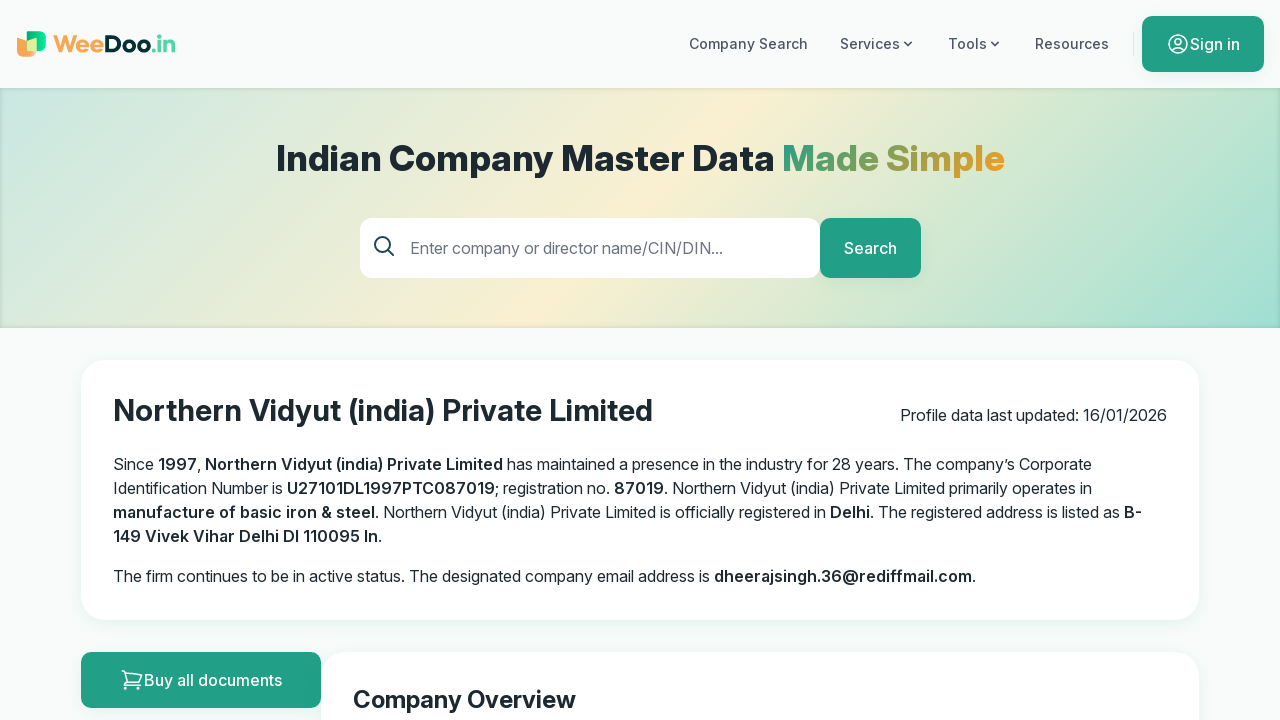

--- FILE ---
content_type: text/html; charset=UTF-8
request_url: https://weedoo.in/company/NORTHERN-VIDYUT-INDIA-PRIVATE-LIMITED/U27101DL1997PTC087019
body_size: 9132
content:
<!DOCTYPE html>
<html lang="en">
<head>
        <meta charset="utf-8">
    <meta name="viewport" content="width=device-width, initial-scale=1">
            <link rel="canonical" href="https://weedoo.in/company/NORTHERN-VIDYUT-INDIA-PRIVATE-LIMITED/U27101DL1997PTC087019">
                <link rel="preconnect" href="https://accounts.google.com">
            <link rel="preconnect" href="https://fonts.googleapis.com">
        <link rel="preconnect" href="https://fonts.gstatic.com" crossorigin>
    <link rel="preload" as="style" href="https://weedoo.in/build/assets/prototype-extensions-ScU2uLtd.css" /><link rel="preload" as="style" href="https://weedoo.in/build/assets/app-BXYtSRLL.css" /><link rel="modulepreload" href="https://weedoo.in/build/assets/app-B-Xfxtck.js" /><link rel="modulepreload" href="https://weedoo.in/build/assets/prototype-extensions-B0ZhXE4_.js" /><link rel="stylesheet" href="https://weedoo.in/build/assets/prototype-extensions-ScU2uLtd.css" /><link rel="stylesheet" href="https://weedoo.in/build/assets/app-BXYtSRLL.css" /><script type="module" src="https://weedoo.in/build/assets/app-B-Xfxtck.js"></script>    <meta property="og:site_name" content="WeeDoo.in" inertia>
<meta property="og:title" content="Northern Vidyut (India) Private Limited | WeeDoo.in" inertia>
<meta property="og:description" content="WeeDoo.in is an Indian business intelligence and data analytics organization that provides information on business activities in India." inertia>
<title inertia>Northern Vidyut (India) Private Limited | WeeDoo.in</title>    <meta property="og:type" content="website">
    <meta property="og:url" content="https://weedoo.in/company/NORTHERN-VIDYUT-INDIA-PRIVATE-LIMITED/U27101DL1997PTC087019">
    <meta property="og:image" content="https://weedoo.in/images/og-preview.webp?20250915"/>

            <script>(function(w,d,s,l,i){w[l]=w[l]||[];w[l].push({'gtm.start':
            new Date().getTime(),event:'gtm.js'});var f=d.getElementsByTagName(s)[0],
            j=d.createElement(s),dl=l!='dataLayer'?'&l='+l:'';j.async=true;j.src=
            'https://www.googletagmanager.com/gtm.js?id='+i+dl;f.parentNode.insertBefore(j,f);
        })(window,document,'script','dataLayer','GTM-KXH9LJSF');</script>
        <meta name="google-site-verification" content="aF9VzAACydLkQTgm_GWB6HwUJh1v4KgWZSjgL-f8cIo">
</head>
<body>
    <div id="app" data-page="{&quot;component&quot;:&quot;Company/Profile&quot;,&quot;props&quot;:{&quot;errors&quot;:{},&quot;user&quot;:null,&quot;year&quot;:&quot;2026&quot;,&quot;cart&quot;:[],&quot;paygoPrice&quot;:249,&quot;dematPrice&quot;:4990,&quot;title&quot;:&quot;Northern Vidyut (India) Private Limited&quot;,&quot;company&quot;:{&quot;cin&quot;:&quot;U27101DL1997PTC087019&quot;,&quot;name&quot;:&quot;NORTHERN VIDYUT (INDIA) PRIVATE LIMITED&quot;,&quot;type&quot;:&quot;UNLISTED&quot;,&quot;status&quot;:&quot;Active&quot;,&quot;roc&quot;:&quot;Delhi&quot;,&quot;number&quot;:&quot;87019&quot;,&quot;address&quot;:&quot;B-149 VIVEK VIHAR DELHI DL 110095 IN&quot;,&quot;date&quot;:&quot;1997-05-02&quot;,&quot;category&quot;:null,&quot;capital&quot;:null,&quot;activity&quot;:&quot;Manufacture of Basic Iron &amp;amp; Steel&quot;,&quot;class&quot;:&quot;Private&quot;,&quot;contact&quot;:{&quot;email&quot;:&quot;dheerajsingh.36@rediffmail.com&quot;},&quot;lei&quot;:null,&quot;intro&quot;:null,&quot;extraDirectors&quot;:[],&quot;pan&quot;:null,&quot;finData&quot;:null,&quot;stockData&quot;:null,&quot;finDataConsolidated&quot;:false,&quot;updatedAt&quot;:&quot;2026-01-16&quot;,&quot;balanceSheetDate&quot;:null,&quot;directors&quot;:[],&quot;gstins&quot;:[],&quot;charges&quot;:[],&quot;files&quot;:[{&quot;name&quot;:&quot;Form MGT-7A-08112024&quot;,&quot;date&quot;:&quot;2024-11-08&quot;,&quot;category&quot;:&quot;Annual Returns and Balance Sheet eForms&quot;},{&quot;name&quot;:&quot;List of share holders, debenture holders;-08112024&quot;,&quot;date&quot;:&quot;2024-11-08&quot;,&quot;category&quot;:&quot;Other Attachments&quot;},{&quot;name&quot;:&quot;List of Directors;-08112024&quot;,&quot;date&quot;:&quot;2024-11-08&quot;,&quot;category&quot;:&quot;Other Attachments&quot;},{&quot;name&quot;:&quot;Form AOC-4-17102024&quot;,&quot;date&quot;:&quot;2024-11-07&quot;,&quot;category&quot;:&quot;Annual Returns and Balance Sheet eForms&quot;},{&quot;name&quot;:&quot;Copy of Financial Staements duly authenticated as per section 134 (Including Boards report, auditors report and other documents)-17102024&quot;,&quot;date&quot;:&quot;2024-10-17&quot;,&quot;category&quot;:&quot;Other Attachments&quot;},{&quot;name&quot;:&quot;Directors report as per section 134(3)-17102024&quot;,&quot;date&quot;:&quot;2024-10-17&quot;,&quot;category&quot;:&quot;Other Attachments&quot;},{&quot;name&quot;:&quot;Form ADT-1-15102024_signed&quot;,&quot;date&quot;:&quot;2024-10-15&quot;,&quot;category&quot;:&quot;Other eForm Documents&quot;},{&quot;name&quot;:&quot;Copy of written consent given by auditor-10102024&quot;,&quot;date&quot;:&quot;2024-10-10&quot;,&quot;category&quot;:&quot;Other Attachments&quot;},{&quot;name&quot;:&quot;Copy of resolution passed by the company-10102024&quot;,&quot;date&quot;:&quot;2024-10-10&quot;,&quot;category&quot;:&quot;Other Attachments&quot;}]},&quot;similarCompanies&quot;:[{&quot;cin&quot;:&quot;U27100AP1976PTC002029&quot;,&quot;name&quot;:&quot;SWAMY JAYENDRA NUTS BOLTS MANUFACTURING COMPANY PRIVATE LIMITED&quot;,&quot;address&quot;:&quot;PYDIPAREL,   TANUKU,WEST GODAVARI DISTRICT,Andhra Pradesh,534211-India&quot;},{&quot;cin&quot;:&quot;U27100AP1983PTC003903&quot;,&quot;name&quot;:&quot;SABHANA FILLER METALS PVT LTD&quot;,&quot;address&quot;:&quot;12-18-16, ARYAPURAM,RAJAHMUNDRY-533104.,NA,Andhra Pradesh,000000-India&quot;},{&quot;cin&quot;:&quot;U27100AP1984PTC004555&quot;,&quot;name&quot;:&quot;SRI ADITYA SHIPPING AND METAL PROCESSOR PVT LTD&quot;,&quot;address&quot;:&quot;69-3-13/1 NAGAVANAM POST,,ENGINEERING COLLEGE   KAKINADA,NA,Andhra Pradesh,000000-India&quot;},{&quot;cin&quot;:&quot;U27100AP1988PTC009059&quot;,&quot;name&quot;:&quot;ALPRESS DIECAST PVT LTD&quot;,&quot;address&quot;:&quot;18-2-182A,1ST FLOOR,ASHOKNAGAR,TIRUPATI AP 000000 IN&quot;},{&quot;cin&quot;:&quot;U27100AP1989PTC010103&quot;,&quot;name&quot;:&quot;SHRI VINAYAK ALLOY CASTINGS PVT. LTD.&quot;,&quot;address&quot;:&quot;R.S.NO.227/1,MAIN ROAD, RAJAVOLU VILLAGE, A.P., Andhra Pradesh, India, 533124&quot;},{&quot;cin&quot;:&quot;U27100AP1993PTC015854&quot;,&quot;name&quot;:&quot;KOGANTI STEELS PVT LTD&quot;,&quot;address&quot;:&quot;5/1277TH ROAD; AUTO NAGAR; VIJAYAWADA; Andhra Pradesh; 520007; India&quot;}]},&quot;url&quot;:&quot;/company/NORTHERN-VIDYUT-INDIA-PRIVATE-LIMITED/U27101DL1997PTC087019&quot;,&quot;version&quot;:&quot;cbacace21cfd24b6a595807e4980781d&quot;}"><!--[--><!----><!----><div id="container" scroll-region data-v-60a8201c><div id="main" data-v-60a8201c><header data-v-60a8201c data-v-029bafd6><div class="container" data-v-029bafd6><a aria-label="Visit WeeDoo.in&#39;s landing page" href="/" data-v-029bafd6><svg xmlns="http://www.w3.org/2000/svg" viewBox="0 0 286.3 48.19" class="logo" alt="WeeDoo.in Logo" width="160" height="32" data-v-029bafd6 data-v-64f1fd81><defs><linearGradient id="a" x1="1.72" x2="36.94" y1="29.9" y2="29.9" gradientUnits="userSpaceOnUse"><stop offset=".35" stop-color="#f7a752"></stop><stop offset=".51" stop-color="#f7a854"></stop><stop offset=".62" stop-color="#f7ac5e"></stop><stop offset=".72" stop-color="#f7b46d"></stop><stop offset=".81" stop-color="#f7bf83"></stop><stop offset=".89" stop-color="#f7cda0"></stop><stop offset=".92" stop-color="#f7d2aa"></stop></linearGradient><linearGradient id="b" x1="-1076.56" x2="-1042.54" y1="19.03" y2="19.03" gradientTransform="matrix(1 0 0 -1 1095.89 38.06)" gradientUnits="userSpaceOnUse"><stop offset="0" stop-color="#02ee9c"></stop><stop offset="1" stop-color="#01ab70"></stop></linearGradient></defs><path fill="url(#a)" d="M36.94 35.88c0 6.02-4.88 10.9-10.9 10.9H12.61c-6.02 0-10.9-4.88-10.9-10.9V14.84a1.82 1.82 0 0 1 2.44-1.71l15.17 5.55 15.17-5.55c1.18-.43 2.44.44 2.44 1.71v21.03Z"></path><path fill="url(#b)" d="M30.22 1.42h21.31c1 0 1.82.81 1.82 1.82v31.59c0 1-.81 1.82-1.82 1.82H30.22c-6.01 0-10.9-4.88-10.9-10.9V12.32c0-6.01 4.88-10.9 10.9-10.9" transform="rotate(-180 36.34 19.03)"></path><path fill="#e1ee9e" d="M21.14 36.64H36.9c.02-.25.04-.51.04-.77V14.84a1.82 1.82 0 0 0-2.44-1.71l-15.17 5.55v16.14c0 1 .81 1.82 1.82 1.82Z"></path><g class="wee"><path d="M76.72 38.98 66.53 8.63h7.02l5.9 19.29 5.72-19.29h5.64l5.77 19.29 5.85-19.29h7.02L99.31 38.98h-5.68L88 20.64l-5.64 18.34h-5.63ZM113.92 30.05c.74 2.38 2.86 3.94 5.51 3.94 1.86 0 3.34-.65 4.47-1.99l6.29 1.43c-2.04 3.77-5.98 6.11-10.79 6.11-3.51 0-6.46-1.13-8.8-3.38s-3.51-5.07-3.51-8.45 1.13-6.16 3.43-8.41c2.3-2.3 5.11-3.42 8.54-3.42s6.2 1.13 8.5 3.42c2.3 2.25 3.43 5.07 3.43 8.41 0 .82-.09 1.6-.26 2.34h-16.78Zm10.41-4.82c-.82-2.3-2.86-3.81-5.29-3.81-2.3 0-4.34 1.52-5.07 3.81zM139.77 30.05c.74 2.38 2.86 3.94 5.51 3.94 1.86 0 3.34-.65 4.46-1.99l6.29 1.43c-2.04 3.77-5.98 6.11-10.79 6.11-3.51 0-6.46-1.13-8.8-3.38s-3.51-5.07-3.51-8.45 1.13-6.16 3.42-8.41c2.3-2.3 5.12-3.42 8.54-3.42s6.2 1.13 8.5 3.42c2.3 2.25 3.42 5.07 3.42 8.41 0 .82-.09 1.6-.26 2.34zm10.4-4.82c-.82-2.3-2.86-3.81-5.29-3.81-2.3 0-4.34 1.52-5.07 3.81z"></path></g><g class="doo"><path d="M159.67 38.98V8.63h12.49c4.51 0 8.28 1.47 11.31 4.38 3.08 2.9 4.6 6.5 4.6 10.79s-1.52 7.89-4.6 10.79c-3.03 2.9-6.81 4.38-11.31 4.38h-12.49Zm6.89-24.02v17.69h5.59c2.47 0 4.55-.87 6.24-2.56s2.51-3.81 2.51-6.29-.87-4.6-2.56-6.29-3.73-2.56-6.2-2.56h-5.59ZM190.63 27.7c0-3.34 1.13-6.16 3.42-8.41 2.3-2.3 5.2-3.42 8.63-3.42s6.29 1.13 8.58 3.42c2.3 2.25 3.47 5.07 3.47 8.41s-1.17 6.16-3.47 8.45c-2.3 2.25-5.16 3.38-8.58 3.38s-6.33-1.13-8.63-3.38c-2.3-2.3-3.42-5.12-3.42-8.45m15.78 3.86c1.04-1.08 1.56-2.34 1.56-3.86s-.52-2.77-1.56-3.81c-1-1.08-2.25-1.6-3.73-1.6s-2.77.52-3.77 1.56-1.52 2.34-1.52 3.86.52 2.82 1.52 3.86 2.25 1.56 3.77 1.56 2.73-.52 3.73-1.56ZM216.95 27.7c0-3.34 1.13-6.16 3.42-8.41 2.3-2.3 5.2-3.42 8.63-3.42s6.29 1.13 8.58 3.42c2.3 2.25 3.47 5.07 3.47 8.41s-1.17 6.16-3.47 8.45c-2.3 2.25-5.16 3.38-8.58 3.38s-6.33-1.13-8.63-3.38c-2.3-2.3-3.42-5.12-3.42-8.45m15.78 3.86c1.04-1.08 1.56-2.34 1.56-3.86s-.52-2.77-1.56-3.81c-1-1.08-2.25-1.6-3.73-1.6s-2.77.52-3.77 1.56-1.52 2.34-1.52 3.86.52 2.82 1.52 3.86 2.25 1.56 3.77 1.56 2.73-.52 3.73-1.56Z"></path></g><g class="in"><path d="M250.16 35.85c0 2.12-1.6 3.68-3.73 3.68s-3.64-1.56-3.64-3.68 1.56-3.68 3.64-3.68 3.73 1.56 3.73 3.68M252.37 10.84c0-1.17.39-2.12 1.13-2.86.78-.74 1.73-1.13 2.9-1.13s2.12.39 2.86 1.13c.78.74 1.17 1.69 1.17 2.86s-.39 2.12-1.17 2.86c-.74.74-1.69 1.13-2.86 1.13s-2.12-.39-2.9-1.13c-.74-.74-1.13-1.69-1.13-2.86m.78 28.14V16.44h6.5v22.54zM263.3 16.43h6.5v2.3c1.52-1.91 3.55-2.86 6.16-2.86 2.43 0 4.47.82 6.11 2.47 1.69 1.65 2.52 3.68 2.52 6.16v14.48h-6.5V26.23c0-2.47-1.73-4.34-4.12-4.34s-4.16 1.86-4.16 4.34v12.75h-6.5V16.44Z"></path></g></svg></a><div class="max-lg:hidden" data-v-029bafd6><nav class="main-nav" data-v-029bafd6 data-v-ad112e3c><a href="/" class="nav-link" id="companySearchLink" data-v-ad112e3c> Company Search </a><div class="dropdown-container" data-v-ad112e3c data-v-099cb8e1><button class="nav-link dropdown-trigger" data-v-099cb8e1>Services <svg viewBox="0 0 20 20" class="icon chevron-down-icon" data-v-099cb8e1 data-v-3fa95c06><path fill-rule="evenodd" d="M5.293 7.293a1 1 0 0 1 1.414 0L10 10.586l3.293-3.293a1 1 0 1 1 1.414 1.414l-4 4a1 1 0 0 1-1.414 0l-4-4a1 1 0 0 1 0-1.414" clip-rule="evenodd"></path></svg></button><div style="display:none;" class="dropdown-menu" data-v-099cb8e1><!--[--><a class="dropdown-item" href="/udyam-registration" data-v-099cb8e1>Udyam Registration</a><a class="dropdown-item" href="/lei" data-v-099cb8e1>LEI Registration</a><a class="dropdown-item" href="/gstin-registration" data-v-099cb8e1>GSTIN Registration</a><a class="dropdown-item" href="/demat" data-v-099cb8e1>Dematerialization</a><!--]--></div></div><div class="dropdown-container" data-v-ad112e3c data-v-099cb8e1><button class="nav-link dropdown-trigger" data-v-099cb8e1>Tools <svg viewBox="0 0 20 20" class="icon chevron-down-icon" data-v-099cb8e1 data-v-3fa95c06><path fill-rule="evenodd" d="M5.293 7.293a1 1 0 0 1 1.414 0L10 10.586l3.293-3.293a1 1 0 1 1 1.414 1.414l-4 4a1 1 0 0 1-1.414 0l-4-4a1 1 0 0 1 0-1.414" clip-rule="evenodd"></path></svg></button><div style="display:none;" class="dropdown-menu" data-v-099cb8e1><!--[--><a class="dropdown-item" href="/calculators/compound-interest" data-v-099cb8e1>Compound Interest Calculator</a><a class="dropdown-item" href="/calculators/roi" data-v-099cb8e1>Return On Investment (ROI) Calculator</a><a class="dropdown-item" href="/calculators/lumpsum" data-v-099cb8e1>Lumpsum Calculator</a><a class="dropdown-item" href="/calculators/savings" data-v-099cb8e1>Savings Calculator</a><a class="dropdown-item" href="/calculators/home-loan-emi" data-v-099cb8e1>Home Loan EMI Calculator</a><a class="dropdown-item" href="/calculators/lease" data-v-099cb8e1>Lease Calculator</a><a class="dropdown-item" href="/calculators/salary" data-v-099cb8e1>Salary Calculator</a><a class="dropdown-item" href="/calculators" data-v-099cb8e1>All Calculators →</a><!--]--></div></div><a class="nav-link" href="/blog" data-v-ad112e3c> Resources </a><div class="separator" data-v-ad112e3c></div><!----><button class="btn btn-primary" data-v-ad112e3c data-v-1d8d4f66><!----><!--[--><svg xmlns="http://www.w3.org/2000/svg" fill="none" stroke="currentColor" stroke-width="1.5" class="w-6 h-6 icon user-icon" viewBox="0 0 24 24" data-v-3fa95c06><path stroke-linecap="round" stroke-linejoin="round" d="M17.982 18.725A7.49 7.49 0 0 0 12 15.75a7.49 7.49 0 0 0-5.982 2.975m11.963 0a9 9 0 1 0-11.963 0m11.963 0A8.97 8.97 0 0 1 12 21a8.97 8.97 0 0 1-5.982-2.275M15 9.75a3 3 0 1 1-6 0 3 3 0 0 1 6 0"></path></svg><!--[--> Sign in <!--]--><!--]--></button></nav></div><div class="lg:hidden" data-v-029bafd6><button class="mobile-toggle" aria-label="Toggle menu" data-v-029bafd6><svg xmlns="http://www.w3.org/2000/svg" fill="none" stroke="currentColor" stroke-width="1.5" class="w-6 h-6 icon list-icon" viewBox="0 0 24 24" data-v-029bafd6 data-v-3fa95c06><path stroke-linecap="round" stroke-linejoin="round" d="M8.25 6.75h12M8.25 12h12m-12 5.25h12M3.75 6.75h.007v.008H3.75zm.375 0a.375.375 0 1 1-.75 0 .375.375 0 0 1 .75 0M3.75 12h.007v.008H3.75zm.375 0a.375.375 0 1 1-.75 0 .375.375 0 0 1 .75 0m-.375 5.25h.007v.008H3.75zm.375 0a.375.375 0 1 1-.75 0 .375.375 0 0 1 .75 0"></path></svg></button><!----></div></div></header><section id="heroSection" class="minified" data-v-60a8201c data-v-e145a920><div class="container" data-v-e145a920><!--[--><h2 data-v-e145a920>Indian Company Master Data <span class="text-gradient" data-v-e145a920>Made Simple</span></h2><div id="searchFormContainer" data-v-e145a920 data-v-66f7fc21><form data-v-66f7fc21><div id="searchFieldContainer" data-v-66f7fc21><svg xmlns="http://www.w3.org/2000/svg" fill="none" stroke="currentColor" stroke-width="1.5" class="w-6 h-6 icon loupe-icon" viewBox="0 0 24 24" data-v-66f7fc21 data-v-3fa95c06><path stroke-linecap="round" stroke-linejoin="round" d="m21 21-5.197-5.197m0 0A7.5 7.5 0 1 0 5.196 5.196a7.5 7.5 0 0 0 10.607 10.607"></path></svg><input type="text" value="" required placeholder="Enter company or director name/CIN/DIN..." data-v-66f7fc21><!----></div><button class="btn btn-primary" data-v-66f7fc21 data-v-1d8d4f66><!----><!--[-->Search<!--]--></button></form><!----></div><!--]--></div></section><!--[--><div class="container" data-v-04995b60><div class="card card-elevated my-8" data-v-04995b60 data-v-c037a9d5><!----><!----><div data-v-c037a9d5><!----><!----><div class="card-content" data-v-c037a9d5><!--[--><div class="flex justify-between items-baseline max-lg:flex-col mb-4" data-v-04995b60><h1 data-v-04995b60>Northern Vidyut (india) Private Limited</h1><div data-v-04995b60>Profile data last updated: 16/01/2026</div></div><div class="introduction" data-v-04995b60 data-v-91f1e57c><p data-v-91f1e57c>Since <b>1997</b>, <b>Northern Vidyut (india) Private Limited</b> has maintained a presence in the industry for 28 years. The company’s Corporate Identification Number is <b>U27101DL1997PTC087019</b>; registration no. <b>87019</b>. Northern Vidyut (india) Private Limited primarily operates in <b>manufacture of basic iron &amp; steel</b>. Northern Vidyut (india) Private Limited is officially registered in <b>Delhi</b>. The registered address is listed as <b>B-149 Vivek Vihar Delhi Dl 110095 In</b>.</p><p data-v-91f1e57c>The firm continues to be in active status. The designated company email address is <b><a href="/cdn-cgi/l/email-protection" class="__cf_email__" data-cfemail="c1a5a9a4a4b3a0abb2a8afa6a9eff2f781b3a4a5a8a7a7aca0a8adefa2aeac">[email&#160;protected]</a></b>.</p></div><!--]--></div><!----></div></div><div id="pageLayout" data-v-04995b60><!----><main data-v-04995b60><div class="card card-elevated" data-v-04995b60 data-v-9791f7b4 data-v-c037a9d5><!----><!----><div data-v-c037a9d5><h3 class="card-title" data-v-c037a9d5><!--[-->Company Overview<!--]--></h3><!----><div class="card-content" data-v-c037a9d5><!--[--><div class="grid lg:grid-cols-3 lg:gap-8" data-v-9791f7b4><dl data-v-9791f7b4><div data-v-9791f7b4><dt data-v-9791f7b4>CIN</dt><dd class="has-copy-button" data-v-9791f7b4>U27101DL1997PTC087019 <button class="unstyled" title="Copy company CIN code" data-v-9791f7b4 data-v-d25af28e><svg xmlns="http://www.w3.org/2000/svg" fill="none" stroke="currentColor" stroke-width="1.5" class="size-6 icon clipboard-icon" viewBox="0 0 24 24" data-v-d25af28e data-v-3fa95c06><path stroke-linecap="round" stroke-linejoin="round" d="M8.25 7.5V6.108c0-1.135.845-2.098 1.976-2.192q.56-.045 1.123-.08M15.75 18H18a2.25 2.25 0 0 0 2.25-2.25V6.108c0-1.135-.845-2.098-1.976-2.192a48 48 0 0 0-1.123-.08M15.75 18.75v-1.875a3.375 3.375 0 0 0-3.375-3.375h-1.5a1.125 1.125 0 0 1-1.125-1.125v-1.5A3.375 3.375 0 0 0 6.375 7.5H5.25m11.9-3.664A2.25 2.25 0 0 0 15 2.25h-1.5a2.25 2.25 0 0 0-2.15 1.586m5.8 0q.099.316.1.664v.75h-6V4.5q.001-.348.1-.664M6.75 7.5H4.875c-.621 0-1.125.504-1.125 1.125v12c0 .621.504 1.125 1.125 1.125h9.75c.621 0 1.125-.504 1.125-1.125V16.5a9 9 0 0 0-9-9"></path></svg></button></dd></div><div data-v-9791f7b4><dt data-v-9791f7b4>Date of Incorporation</dt><dd data-v-9791f7b4>02/05/1997</dd></div><div data-v-9791f7b4><dt data-v-9791f7b4>Company Status</dt><dd data-v-9791f7b4>Active</dd></div><div data-v-9791f7b4><dt data-v-9791f7b4>RoC</dt><dd data-v-9791f7b4>Delhi</dd></div><div data-v-9791f7b4><dt data-v-9791f7b4>Registration Number</dt><dd class="has-copy-button" data-v-9791f7b4><!--[-->087019 <button class="unstyled" title="Copy company registration number" data-v-9791f7b4 data-v-d25af28e><svg xmlns="http://www.w3.org/2000/svg" fill="none" stroke="currentColor" stroke-width="1.5" class="size-6 icon clipboard-icon" viewBox="0 0 24 24" data-v-d25af28e data-v-3fa95c06><path stroke-linecap="round" stroke-linejoin="round" d="M8.25 7.5V6.108c0-1.135.845-2.098 1.976-2.192q.56-.045 1.123-.08M15.75 18H18a2.25 2.25 0 0 0 2.25-2.25V6.108c0-1.135-.845-2.098-1.976-2.192a48 48 0 0 0-1.123-.08M15.75 18.75v-1.875a3.375 3.375 0 0 0-3.375-3.375h-1.5a1.125 1.125 0 0 1-1.125-1.125v-1.5A3.375 3.375 0 0 0 6.375 7.5H5.25m11.9-3.664A2.25 2.25 0 0 0 15 2.25h-1.5a2.25 2.25 0 0 0-2.15 1.586m5.8 0q.099.316.1.664v.75h-6V4.5q.001-.348.1-.664M6.75 7.5H4.875c-.621 0-1.125.504-1.125 1.125v12c0 .621.504 1.125 1.125 1.125h9.75c.621 0 1.125-.504 1.125-1.125V16.5a9 9 0 0 0-9-9"></path></svg></button><!--]--></dd></div><div data-v-9791f7b4><dt data-v-9791f7b4>Balance sheet date</dt><dd data-v-9791f7b4>-</dd></div></dl><dl data-v-9791f7b4><div data-v-9791f7b4><dt data-v-9791f7b4>Company Category</dt><dd data-v-9791f7b4>-</dd></div><div data-v-9791f7b4><dt data-v-9791f7b4>Company Sub Category</dt><dd data-v-9791f7b4>-</dd></div><div data-v-9791f7b4><dt data-v-9791f7b4>Listed in Stock Exchange</dt><dd data-v-9791f7b4>No</dd></div><div data-v-9791f7b4><dt data-v-9791f7b4>Class of Company</dt><dd data-v-9791f7b4>Private Limited Company</dd></div><div data-v-9791f7b4><dt data-v-9791f7b4>LEI Number</dt><dd class="has-copy-button" data-v-9791f7b4><!--[--> - <!--]--></dd></div></dl><dl data-v-9791f7b4><div data-v-9791f7b4><dt data-v-9791f7b4>Authorized Capital</dt><dd data-v-9791f7b4><!--[--> - <!--]--></dd></div><div data-v-9791f7b4><dt data-v-9791f7b4>Paid up Capital</dt><dd data-v-9791f7b4><!--[--> - <!--]--></dd></div><div data-v-9791f7b4><dt data-v-9791f7b4>Activity</dt><dd data-v-9791f7b4>Manufacture of Basic Iron &amp;amp; Steel</dd></div><div data-v-9791f7b4><dt data-v-9791f7b4>E-mail</dt><dd data-v-9791f7b4><a href="/cdn-cgi/l/email-protection" class="__cf_email__" data-cfemail="a1c5c9c4c4d3c0cbd2c8cfc6c98f9297e1d3c4c5c8c7c7ccc0c8cd8fc2cecc">[email&#160;protected]</a></dd></div><!----><div data-v-9791f7b4><dt data-v-9791f7b4>PAN</dt><dd class="has-copy-button" data-v-9791f7b4><!--[--> - <!--]--></dd></div></dl></div><!--]--></div><!----></div></div><!----><!----><!----><!----><!----><!----><!----><!----><div class="card card-default transparent documents-table" data-v-04995b60 data-v-e569bda3 data-v-c037a9d5><!----><!----><div data-v-c037a9d5><h3 class="card-title" data-v-c037a9d5><!--[-->Latest Documents<!--]--></h3><!----><div class="card-content" data-v-c037a9d5><!--[--><!--[--><div class="pb-4 flex items-center gap-2" data-v-e569bda3> Category: <select class="max-md:max-w-[300px]" data-v-e569bda3><!--[--><option data-v-e569bda3>Annual Returns and Balance Sheet eForms (2)</option><option data-v-e569bda3>Other Attachments (6)</option><option data-v-e569bda3>Other eForm Documents (1)</option><!--]--></select></div><div class="table-card" data-v-e569bda3><div class="table-container" data-v-e569bda3 data-v-71b79da1><table data-v-71b79da1><!--[--><thead data-v-e569bda3><tr data-v-e569bda3><th data-v-e569bda3>Date</th><th data-v-e569bda3>Title</th><th data-v-e569bda3>Size</th><!----></tr></thead><tbody data-v-e569bda3><!--[--><tr data-v-e569bda3 data-v-4fd942ac><td data-v-4fd942ac><!--[-->08/11/2024<!--]--></td><td data-v-4fd942ac><div class="flex items-center gap-1" data-v-4fd942ac><!----> Form MGT-7A-08112024</div></td><td data-v-4fd942ac><!--[--> - <!--]--></td><!----></tr><tr data-v-e569bda3 data-v-4fd942ac><td data-v-4fd942ac><!--[-->07/11/2024<!--]--></td><td data-v-4fd942ac><div class="flex items-center gap-1" data-v-4fd942ac><!----> Form AOC-4-17102024</div></td><td data-v-4fd942ac><!--[--> - <!--]--></td><!----></tr><!--]--></tbody><!--]--></table></div></div><!--]--><!----><!----><!--]--></div><!----></div></div><!----><div class="card card-default transparent" data-v-04995b60 data-v-c037a9d5><!----><!----><div data-v-c037a9d5><h3 class="card-title" data-v-c037a9d5><!--[-->Similar Companies<!--]--></h3><!----><div class="card-content" data-v-c037a9d5><!--[--><div class="table-card"><div class="table-container" data-v-71b79da1><table data-v-71b79da1><!--[--><thead><tr><th>Company</th><th>CIN</th><th>Address</th></tr></thead><tbody><!--[--><tr><td><a href="/company/ALPRESS-DIECAST-PVT-LTD/U27100AP1988PTC009059"><!--[-->Alpress Diecast Pvt Ltd<!--]--></a></td><td>U27100AP1988PTC009059</td><td><!--[-->18-2-182a,1st Floor,ashoknagar,tirupati Ap 000000 In<!--]--></td></tr><tr><td><a href="/company/SABHANA-FILLER-METALS-PVT-LTD/U27100AP1983PTC003903"><!--[-->Sabhana Filler Metals Pvt Ltd<!--]--></a></td><td>U27100AP1983PTC003903</td><td><!--[-->12-18-16, Aryapuram,rajahmundry-533104.,na,andhra Pradesh,000000-india<!--]--></td></tr><tr><td><a href="/company/SHRI-VINAYAK-ALLOY-CASTINGS-PVT-LTD/U27100AP1989PTC010103"><!--[-->Shri Vinayak Alloy Castings Pvt. Ltd.<!--]--></a></td><td>U27100AP1989PTC010103</td><td><!--[-->R.s.no.227/1,main Road, Rajavolu Village, A.p., Andhra Pradesh, India, 533124<!--]--></td></tr><tr><td><a href="/company/SRI-ADITYA-SHIPPING-AND-METAL-PROCESSOR-PVT-LTD/U27100AP1984PTC004555"><!--[-->Sri Aditya Shipping And Metal Processor Pvt Ltd<!--]--></a></td><td>U27100AP1984PTC004555</td><td><!--[-->69-3-13/1 Nagavanam Post,,engineering College   Kakinada,na,andhra Pradesh,000000-india<!--]--></td></tr><tr><td><a href="/company/SWAMY-JAYENDRA-NUTS-BOLTS-MANUFACTURING-COMPANY-PRIVATE-LIMITED/U27100AP1976PTC002029"><!--[-->Swamy Jayendra Nuts Bolts Manufacturing Company Private Limited<!--]--></a></td><td>U27100AP1976PTC002029</td><td><!--[-->Pydiparel,   Tanuku,west Godavari District,andhra Pradesh,534211-india<!--]--></td></tr><!--]--></tbody><!--]--></table></div></div><div class="action-bar"><a class="read-more" href="/company/NORTHERN-VIDYUT-INDIA-PRIVATE-LIMITED/U27101DL1997PTC087019/similar"><svg xmlns="http://www.w3.org/2000/svg" fill="none" stroke="currentColor" stroke-width="1.5" class="size-6 icon chevron-icon" viewBox="0 0 24 24" data-v-3fa95c06><path stroke-linecap="round" stroke-linejoin="round" d="m5.25 4.5 7.5 7.5-7.5 7.5m6-15 7.5 7.5-7.5 7.5"></path></svg> More similar companies </a></div><!--]--></div><!----></div></div><div class="card card-elevated" data-v-04995b60 data-v-c037a9d5><!----><!----><div data-v-c037a9d5><h3 class="card-title" data-v-c037a9d5><!--[-->Address<!--]--></h3><!----><div class="card-content" data-v-c037a9d5><!--[--><div class="mb-4 flex gap-2 items-center font-medium"><svg xmlns="http://www.w3.org/2000/svg" fill="none" stroke="currentColor" stroke-width="1.5" class="w-6 h-6 icon pin-icon" viewBox="0 0 24 24" data-v-3fa95c06><path stroke-linecap="round" stroke-linejoin="round" d="M15 10.5a3 3 0 1 1-6 0 3 3 0 0 1 6 0"></path><path stroke-linecap="round" stroke-linejoin="round" d="M19.5 10.5c0 7.142-7.5 11.25-7.5 11.25S4.5 17.642 4.5 10.5a7.5 7.5 0 1 1 15 0"></path></svg> B-149 Vivek Vihar Delhi Dl 110095 In</div><iframe src="https://www.google.com/maps?q=B-149+VIVEK+VIHAR+DELHI+DL+110095+IN&amp;output=embed" allowfullscreen loading="lazy" referrerpolicy="no-referrer-when-downgrade" data-v-0397ade9></iframe><!--]--></div><!----></div></div><div class="card card-elevated" data-v-04995b60 data-v-c037a9d5><!----><!----><div data-v-c037a9d5><h3 class="card-title" data-v-c037a9d5><!--[-->Frequently Asked Questions<!--]--></h3><!----><div class="card-content" data-v-c037a9d5><!--[--><div class="question-container" data-v-87d6ec36><div class="question" data-v-87d6ec36><svg xmlns="http://www.w3.org/2000/svg" fill="none" stroke="currentColor" stroke-width="1.5" class="size-6 icon plus-icon" viewBox="0 0 24 24" data-v-87d6ec36 data-v-3fa95c06><path stroke-linecap="round" stroke-linejoin="round" d="M12 4.5v15m7.5-7.5h-15"></path></svg><svg xmlns="http://www.w3.org/2000/svg" fill="none" stroke="currentColor" stroke-width="1.5" class="size-6 icon minus-icon" viewBox="0 0 24 24" data-v-87d6ec36 data-v-3fa95c06><path stroke-linecap="round" stroke-linejoin="round" d="M5 12h14"></path></svg><!--[-->What is the incorporation date of Northern Vidyut (india) Private Limited?<!--]--></div><div class="answer" data-v-87d6ec36><!--[-->The incorporation date of Northern Vidyut (india) Private Limited is 02/05/1997.<!--]--></div></div><!----><div class="question-container" data-v-87d6ec36><div class="question" data-v-87d6ec36><svg xmlns="http://www.w3.org/2000/svg" fill="none" stroke="currentColor" stroke-width="1.5" class="size-6 icon plus-icon" viewBox="0 0 24 24" data-v-87d6ec36 data-v-3fa95c06><path stroke-linecap="round" stroke-linejoin="round" d="M12 4.5v15m7.5-7.5h-15"></path></svg><svg xmlns="http://www.w3.org/2000/svg" fill="none" stroke="currentColor" stroke-width="1.5" class="size-6 icon minus-icon" viewBox="0 0 24 24" data-v-87d6ec36 data-v-3fa95c06><path stroke-linecap="round" stroke-linejoin="round" d="M5 12h14"></path></svg><!--[-->Who are the current board members &amp; directors of Northern Vidyut (india) Private Limited?<!--]--></div><div class="answer" data-v-87d6ec36><!--[--><p>The current board member of Northern Vidyut (india) Private Limited are:</p><ul class="regular-list"><!--[--><!--]--></ul><!--]--></div></div><div class="question-container" data-v-87d6ec36><div class="question" data-v-87d6ec36><svg xmlns="http://www.w3.org/2000/svg" fill="none" stroke="currentColor" stroke-width="1.5" class="size-6 icon plus-icon" viewBox="0 0 24 24" data-v-87d6ec36 data-v-3fa95c06><path stroke-linecap="round" stroke-linejoin="round" d="M12 4.5v15m7.5-7.5h-15"></path></svg><svg xmlns="http://www.w3.org/2000/svg" fill="none" stroke="currentColor" stroke-width="1.5" class="size-6 icon minus-icon" viewBox="0 0 24 24" data-v-87d6ec36 data-v-3fa95c06><path stroke-linecap="round" stroke-linejoin="round" d="M5 12h14"></path></svg><!--[-->What is the registered address of Northern Vidyut (india) Private Limited?<!--]--></div><div class="answer" data-v-87d6ec36><!--[-->The registered address of Northern Vidyut (india) Private Limited is B-149 Vivek Vihar Delhi Dl 110095 In.<!--]--></div></div><div class="question-container" data-v-87d6ec36><div class="question" data-v-87d6ec36><svg xmlns="http://www.w3.org/2000/svg" fill="none" stroke="currentColor" stroke-width="1.5" class="size-6 icon plus-icon" viewBox="0 0 24 24" data-v-87d6ec36 data-v-3fa95c06><path stroke-linecap="round" stroke-linejoin="round" d="M12 4.5v15m7.5-7.5h-15"></path></svg><svg xmlns="http://www.w3.org/2000/svg" fill="none" stroke="currentColor" stroke-width="1.5" class="size-6 icon minus-icon" viewBox="0 0 24 24" data-v-87d6ec36 data-v-3fa95c06><path stroke-linecap="round" stroke-linejoin="round" d="M5 12h14"></path></svg><!--[-->What is the Corporate Identification Number of Northern Vidyut (india) Private Limited?<!--]--></div><div class="answer" data-v-87d6ec36><!--[-->The Corporate Identification Number of Northern Vidyut (india) Private Limited is U27101DL1997PTC087019.<!--]--></div></div><!--]--></div><!----></div></div></main></div></div><!--]--></div><footer data-v-60a8201c data-v-6eeb19ba><div class="footer-main" data-v-6eeb19ba><div class="container" data-v-6eeb19ba><div class="footer-grid" data-v-6eeb19ba><div class="footer-brand" data-v-6eeb19ba><svg xmlns="http://www.w3.org/2000/svg" viewBox="0 0 286.3 48.19" class="logo white" alt="WeeDoo.in Logo" width="160" height="32" data-v-6eeb19ba data-v-64f1fd81><defs><linearGradient id="a" x1="1.72" x2="36.94" y1="29.9" y2="29.9" gradientUnits="userSpaceOnUse"><stop offset=".35" stop-color="#f7a752"></stop><stop offset=".51" stop-color="#f7a854"></stop><stop offset=".62" stop-color="#f7ac5e"></stop><stop offset=".72" stop-color="#f7b46d"></stop><stop offset=".81" stop-color="#f7bf83"></stop><stop offset=".89" stop-color="#f7cda0"></stop><stop offset=".92" stop-color="#f7d2aa"></stop></linearGradient><linearGradient id="b" x1="-1076.56" x2="-1042.54" y1="19.03" y2="19.03" gradientTransform="matrix(1 0 0 -1 1095.89 38.06)" gradientUnits="userSpaceOnUse"><stop offset="0" stop-color="#02ee9c"></stop><stop offset="1" stop-color="#01ab70"></stop></linearGradient></defs><path fill="url(#a)" d="M36.94 35.88c0 6.02-4.88 10.9-10.9 10.9H12.61c-6.02 0-10.9-4.88-10.9-10.9V14.84a1.82 1.82 0 0 1 2.44-1.71l15.17 5.55 15.17-5.55c1.18-.43 2.44.44 2.44 1.71v21.03Z"></path><path fill="url(#b)" d="M30.22 1.42h21.31c1 0 1.82.81 1.82 1.82v31.59c0 1-.81 1.82-1.82 1.82H30.22c-6.01 0-10.9-4.88-10.9-10.9V12.32c0-6.01 4.88-10.9 10.9-10.9" transform="rotate(-180 36.34 19.03)"></path><path fill="#e1ee9e" d="M21.14 36.64H36.9c.02-.25.04-.51.04-.77V14.84a1.82 1.82 0 0 0-2.44-1.71l-15.17 5.55v16.14c0 1 .81 1.82 1.82 1.82Z"></path><g class="wee"><path d="M76.72 38.98 66.53 8.63h7.02l5.9 19.29 5.72-19.29h5.64l5.77 19.29 5.85-19.29h7.02L99.31 38.98h-5.68L88 20.64l-5.64 18.34h-5.63ZM113.92 30.05c.74 2.38 2.86 3.94 5.51 3.94 1.86 0 3.34-.65 4.47-1.99l6.29 1.43c-2.04 3.77-5.98 6.11-10.79 6.11-3.51 0-6.46-1.13-8.8-3.38s-3.51-5.07-3.51-8.45 1.13-6.16 3.43-8.41c2.3-2.3 5.11-3.42 8.54-3.42s6.2 1.13 8.5 3.42c2.3 2.25 3.43 5.07 3.43 8.41 0 .82-.09 1.6-.26 2.34h-16.78Zm10.41-4.82c-.82-2.3-2.86-3.81-5.29-3.81-2.3 0-4.34 1.52-5.07 3.81zM139.77 30.05c.74 2.38 2.86 3.94 5.51 3.94 1.86 0 3.34-.65 4.46-1.99l6.29 1.43c-2.04 3.77-5.98 6.11-10.79 6.11-3.51 0-6.46-1.13-8.8-3.38s-3.51-5.07-3.51-8.45 1.13-6.16 3.42-8.41c2.3-2.3 5.12-3.42 8.54-3.42s6.2 1.13 8.5 3.42c2.3 2.25 3.42 5.07 3.42 8.41 0 .82-.09 1.6-.26 2.34zm10.4-4.82c-.82-2.3-2.86-3.81-5.29-3.81-2.3 0-4.34 1.52-5.07 3.81z"></path></g><g class="doo"><path d="M159.67 38.98V8.63h12.49c4.51 0 8.28 1.47 11.31 4.38 3.08 2.9 4.6 6.5 4.6 10.79s-1.52 7.89-4.6 10.79c-3.03 2.9-6.81 4.38-11.31 4.38h-12.49Zm6.89-24.02v17.69h5.59c2.47 0 4.55-.87 6.24-2.56s2.51-3.81 2.51-6.29-.87-4.6-2.56-6.29-3.73-2.56-6.2-2.56h-5.59ZM190.63 27.7c0-3.34 1.13-6.16 3.42-8.41 2.3-2.3 5.2-3.42 8.63-3.42s6.29 1.13 8.58 3.42c2.3 2.25 3.47 5.07 3.47 8.41s-1.17 6.16-3.47 8.45c-2.3 2.25-5.16 3.38-8.58 3.38s-6.33-1.13-8.63-3.38c-2.3-2.3-3.42-5.12-3.42-8.45m15.78 3.86c1.04-1.08 1.56-2.34 1.56-3.86s-.52-2.77-1.56-3.81c-1-1.08-2.25-1.6-3.73-1.6s-2.77.52-3.77 1.56-1.52 2.34-1.52 3.86.52 2.82 1.52 3.86 2.25 1.56 3.77 1.56 2.73-.52 3.73-1.56ZM216.95 27.7c0-3.34 1.13-6.16 3.42-8.41 2.3-2.3 5.2-3.42 8.63-3.42s6.29 1.13 8.58 3.42c2.3 2.25 3.47 5.07 3.47 8.41s-1.17 6.16-3.47 8.45c-2.3 2.25-5.16 3.38-8.58 3.38s-6.33-1.13-8.63-3.38c-2.3-2.3-3.42-5.12-3.42-8.45m15.78 3.86c1.04-1.08 1.56-2.34 1.56-3.86s-.52-2.77-1.56-3.81c-1-1.08-2.25-1.6-3.73-1.6s-2.77.52-3.77 1.56-1.52 2.34-1.52 3.86.52 2.82 1.52 3.86 2.25 1.56 3.77 1.56 2.73-.52 3.73-1.56Z"></path></g><g class="in"><path d="M250.16 35.85c0 2.12-1.6 3.68-3.73 3.68s-3.64-1.56-3.64-3.68 1.56-3.68 3.64-3.68 3.73 1.56 3.73 3.68M252.37 10.84c0-1.17.39-2.12 1.13-2.86.78-.74 1.73-1.13 2.9-1.13s2.12.39 2.86 1.13c.78.74 1.17 1.69 1.17 2.86s-.39 2.12-1.17 2.86c-.74.74-1.69 1.13-2.86 1.13s-2.12-.39-2.9-1.13c-.74-.74-1.13-1.69-1.13-2.86m.78 28.14V16.44h6.5v22.54zM263.3 16.43h6.5v2.3c1.52-1.91 3.55-2.86 6.16-2.86 2.43 0 4.47.82 6.11 2.47 1.69 1.65 2.52 3.68 2.52 6.16v14.48h-6.5V26.23c0-2.47-1.73-4.34-4.12-4.34s-4.16 1.86-4.16 4.34v12.75h-6.5V16.44Z"></path></g></svg><p class="brand-description" data-v-6eeb19ba>WeeDoo.in is an Indian compliance platform for businesses. Our goal is to be the most reliable, easy-to-use, and partnership-friendly compliance platform in India, with human support, tech-enabled processes, and a system that grows with the business lifecycle.</p><div class="contact-info" data-v-6eeb19ba><a href="/cdn-cgi/l/email-protection#335a5d555c73445656575c5c1d5a5d" class="contact-link" data-v-6eeb19ba><svg xmlns="http://www.w3.org/2000/svg" fill="none" stroke="currentColor" stroke-width="1.5" class="size-6 icon envelope-icon" viewBox="0 0 24 24" data-v-6eeb19ba data-v-3fa95c06><path stroke-linecap="round" stroke-linejoin="round" d="M21.75 6.75v10.5a2.25 2.25 0 0 1-2.25 2.25h-15a2.25 2.25 0 0 1-2.25-2.25V6.75m19.5 0A2.25 2.25 0 0 0 19.5 4.5h-15a2.25 2.25 0 0 0-2.25 2.25m19.5 0v.243a2.25 2.25 0 0 1-1.07 1.916l-7.5 4.615a2.25 2.25 0 0 1-2.36 0L3.32 8.91a2.25 2.25 0 0 1-1.07-1.916V6.75"></path></svg> <span class="__cf_email__" data-cfemail="e38a8d858ca3948686878c8ccd8a8d">[email&#160;protected]</span> </a></div></div><div class="footer-column" data-v-6eeb19ba><h3 data-v-6eeb19ba>Services</h3><nav data-v-6eeb19ba><a href="/udyam-registration" data-v-6eeb19ba>Udyam Registration</a><a href="/lei" data-v-6eeb19ba>LEI Registration</a><a href="/gstin-registration" data-v-6eeb19ba>GSTIN Registration</a><a href="/gstin-number-search" data-v-6eeb19ba>GSTIN Search</a><a href="/udyam-companies" data-v-6eeb19ba>Udyam Company Search</a><a href="/demat" data-v-6eeb19ba>Dematerialization</a><a href="/companies/filtered" data-v-6eeb19ba>Company Search</a><a href="/directors/A/1" data-v-6eeb19ba>Director Search</a></nav></div><div class="footer-column" data-v-6eeb19ba><h3 data-v-6eeb19ba>Calculators</h3><nav data-v-6eeb19ba><!--[--><a href="/calculators/compound-interest" data-v-6eeb19ba>Compound Interest Calculator</a><a href="/calculators/roi" data-v-6eeb19ba>Return On Investment (ROI) Calculator</a><a href="/calculators/lumpsum" data-v-6eeb19ba>Lumpsum Calculator</a><a href="/calculators/savings" data-v-6eeb19ba>Savings Calculator</a><a href="/calculators/home-loan-emi" data-v-6eeb19ba>Home Loan EMI Calculator</a><a href="/calculators/lease" data-v-6eeb19ba>Lease Calculator</a><a href="/calculators/salary" data-v-6eeb19ba>Salary Calculator</a><!--]--><a class="view-all" href="/calculators" data-v-6eeb19ba>All Calculators →</a></nav></div><div class="footer-column" data-v-6eeb19ba><h3 data-v-6eeb19ba>Company</h3><nav data-v-6eeb19ba><a href="/about" data-v-6eeb19ba>About Us</a><a href="/blog" data-v-6eeb19ba>Blog</a><a href="/faq" data-v-6eeb19ba>FAQ</a><a href="/pricing" data-v-6eeb19ba>Pricing</a><a href="/contact" data-v-6eeb19ba>Contact</a></nav><h3 class="mt-6" data-v-6eeb19ba>Legal</h3><nav data-v-6eeb19ba><a href="/privacy-policy" data-v-6eeb19ba>Privacy Policy</a><a href="/terms-of-service" data-v-6eeb19ba>Terms of Service</a><a href="/cookie-policy" data-v-6eeb19ba>Cookie Policy</a></nav></div></div></div></div><div class="browse-section" data-v-6eeb19ba><div class="container" data-v-6eeb19ba><div class="browse-grid" data-v-6eeb19ba><div class="browse-block" data-v-6eeb19ba><h4 data-v-6eeb19ba>Browse 27+ Lakh Companies</h4><div class="alphabet" data-v-6eeb19ba><!--[--><a href="/companies/filtered?firstChar=A" data-v-6eeb19ba>A</a><a href="/companies/filtered?firstChar=B" data-v-6eeb19ba>B</a><a href="/companies/filtered?firstChar=C" data-v-6eeb19ba>C</a><a href="/companies/filtered?firstChar=D" data-v-6eeb19ba>D</a><a href="/companies/filtered?firstChar=E" data-v-6eeb19ba>E</a><a href="/companies/filtered?firstChar=F" data-v-6eeb19ba>F</a><a href="/companies/filtered?firstChar=G" data-v-6eeb19ba>G</a><a href="/companies/filtered?firstChar=H" data-v-6eeb19ba>H</a><a href="/companies/filtered?firstChar=I" data-v-6eeb19ba>I</a><a href="/companies/filtered?firstChar=J" data-v-6eeb19ba>J</a><a href="/companies/filtered?firstChar=K" data-v-6eeb19ba>K</a><a href="/companies/filtered?firstChar=L" data-v-6eeb19ba>L</a><a href="/companies/filtered?firstChar=M" data-v-6eeb19ba>M</a><a href="/companies/filtered?firstChar=N" data-v-6eeb19ba>N</a><a href="/companies/filtered?firstChar=O" data-v-6eeb19ba>O</a><a href="/companies/filtered?firstChar=P" data-v-6eeb19ba>P</a><a href="/companies/filtered?firstChar=Q" data-v-6eeb19ba>Q</a><a href="/companies/filtered?firstChar=R" data-v-6eeb19ba>R</a><a href="/companies/filtered?firstChar=S" data-v-6eeb19ba>S</a><a href="/companies/filtered?firstChar=T" data-v-6eeb19ba>T</a><a href="/companies/filtered?firstChar=U" data-v-6eeb19ba>U</a><a href="/companies/filtered?firstChar=V" data-v-6eeb19ba>V</a><a href="/companies/filtered?firstChar=W" data-v-6eeb19ba>W</a><a href="/companies/filtered?firstChar=X" data-v-6eeb19ba>X</a><a href="/companies/filtered?firstChar=Y" data-v-6eeb19ba>Y</a><a href="/companies/filtered?firstChar=Z" data-v-6eeb19ba>Z</a><!--]--></div></div><div class="browse-block" data-v-6eeb19ba><h4 data-v-6eeb19ba>Browse 38+ Lakh Directors</h4><div class="alphabet" data-v-6eeb19ba><!--[--><a href="/directors/A/1" data-v-6eeb19ba>A</a><a href="/directors/B/1" data-v-6eeb19ba>B</a><a href="/directors/C/1" data-v-6eeb19ba>C</a><a href="/directors/D/1" data-v-6eeb19ba>D</a><a href="/directors/E/1" data-v-6eeb19ba>E</a><a href="/directors/F/1" data-v-6eeb19ba>F</a><a href="/directors/G/1" data-v-6eeb19ba>G</a><a href="/directors/H/1" data-v-6eeb19ba>H</a><a href="/directors/I/1" data-v-6eeb19ba>I</a><a href="/directors/J/1" data-v-6eeb19ba>J</a><a href="/directors/K/1" data-v-6eeb19ba>K</a><a href="/directors/L/1" data-v-6eeb19ba>L</a><a href="/directors/M/1" data-v-6eeb19ba>M</a><a href="/directors/N/1" data-v-6eeb19ba>N</a><a href="/directors/O/1" data-v-6eeb19ba>O</a><a href="/directors/P/1" data-v-6eeb19ba>P</a><a href="/directors/Q/1" data-v-6eeb19ba>Q</a><a href="/directors/R/1" data-v-6eeb19ba>R</a><a href="/directors/S/1" data-v-6eeb19ba>S</a><a href="/directors/T/1" data-v-6eeb19ba>T</a><a href="/directors/U/1" data-v-6eeb19ba>U</a><a href="/directors/V/1" data-v-6eeb19ba>V</a><a href="/directors/W/1" data-v-6eeb19ba>W</a><a href="/directors/X/1" data-v-6eeb19ba>X</a><a href="/directors/Y/1" data-v-6eeb19ba>Y</a><a href="/directors/Z/1" data-v-6eeb19ba>Z</a><!--]--></div></div></div></div></div><div class="copyright-bar" data-v-6eeb19ba><div class="container" data-v-6eeb19ba> © 2026 LEI Register Services Private Limited. All rights reserved.<br data-v-6eeb19ba> Made with ❤️ in India. </div></div></footer></div><!--]--></div>
            <script data-cfasync="false" src="/cdn-cgi/scripts/5c5dd728/cloudflare-static/email-decode.min.js"></script><script async src="//www.googletagmanager.com/gtag/js?id=G-NNY0ZGCXNG"></script>
        <script>
            window.dataLayer = window.dataLayer || [];
            function gtag(){dataLayer.push(arguments);}
            gtag('js', new Date());
            gtag('config', 'G-NNY0ZGCXNG');
        </script>
    
            <noscript>
            <iframe src="https://www.googletagmanager.com/ns.html?id=GTM-KXH9LJSF"
                    height="0" width="0" style="display:none;visibility:hidden;"></iframe>
        </noscript>
    
            <script>
            (function(h,o,t,j,a,r){
                h.hj=h.hj||function(){(h.hj.q=h.hj.q||[]).push(arguments)};
                h._hjSettings={hjid:5079710,hjsv:6};
                a=o.getElementsByTagName('head')[0];
                r=o.createElement('script');r.async=1;
                r.src=t+h._hjSettings.hjid+j+h._hjSettings.hjsv;
                a.appendChild(r);
            })(window,document,'https://static.hotjar.com/c/hotjar-','.js?sv=');
        </script>
    
            <script type="text/javascript">
            var Tawk_API=Tawk_API||{}, Tawk_LoadStart=new Date();
            (function(){
                var s1=document.createElement("script"),s0=document.getElementsByTagName("script")[0];
                s1.async=true;
                s1.src='https://embed.tawk.to/6916bc1ab06a19195bc2841e/1ja0cti29';
                s1.charset='UTF-8';
                s1.setAttribute('crossorigin','*');
                s0.parentNode.insertBefore(s1,s0);
            })();
        </script>
    <script defer src="https://static.cloudflareinsights.com/beacon.min.js/vcd15cbe7772f49c399c6a5babf22c1241717689176015" integrity="sha512-ZpsOmlRQV6y907TI0dKBHq9Md29nnaEIPlkf84rnaERnq6zvWvPUqr2ft8M1aS28oN72PdrCzSjY4U6VaAw1EQ==" data-cf-beacon='{"version":"2024.11.0","token":"35efb7b852934204a11b303ea7e390d4","r":1,"server_timing":{"name":{"cfCacheStatus":true,"cfEdge":true,"cfExtPri":true,"cfL4":true,"cfOrigin":true,"cfSpeedBrain":true},"location_startswith":null}}' crossorigin="anonymous"></script>
</body>
</html>


--- FILE ---
content_type: text/css
request_url: https://weedoo.in/build/assets/prototype-extensions-ScU2uLtd.css
body_size: 1020
content:
svg[data-v-3fa95c06]{height:1.5rem;width:1.5rem}@keyframes spin-3fa95c06{to{transform:rotate(360deg)}}.progress-circle-icon[data-v-3fa95c06]{animation:spin-3fa95c06 3s linear infinite}.progress-circle-icon[data-v-3fa95c06] circle{opacity:.25}.progress-circle-icon[data-v-3fa95c06] path{opacity:.75}.btn[data-v-1d8d4f66]{display:inline-flex;cursor:pointer;align-items:center;justify-content:center;gap:.625rem;border-style:none;font-weight:500;transition-property:all;transition-timing-function:cubic-bezier(.4,0,.2,1);transition-duration:.2s;border-radius:calc(var(--radius) - 2px);padding:1rem 1.5rem}.btn[data-v-1d8d4f66]:disabled{cursor:not-allowed;--tw-bg-opacity: 1;background-color:rgb(156 163 175 / var(--tw-bg-opacity))}.btn-primary[data-v-1d8d4f66]{background-color:hsl(var(--primary));color:hsl(var(--primary-foreground));box-shadow:var(--shadow-soft)}.btn-primary[data-v-1d8d4f66]:hover:not(:disabled){--tw-translate-y: -.125rem;transform:translate(var(--tw-translate-x),var(--tw-translate-y)) rotate(var(--tw-rotate)) skew(var(--tw-skew-x)) skewY(var(--tw-skew-y)) scaleX(var(--tw-scale-x)) scaleY(var(--tw-scale-y));box-shadow:var(--shadow-elevated)}.btn-secondary[data-v-1d8d4f66]{border-width:2px;border-color:hsl(var(--border));background-color:hsl(var(--card));color:hsl(var(--foreground))}.btn-secondary[data-v-1d8d4f66]:hover:not(:disabled){border-color:hsl(var(--primary))}.btn-spinner[data-v-1d8d4f66]{height:1.25rem;width:1.25rem}@keyframes spin-1d8d4f66{to{transform:rotate(360deg)}}.btn-spinner[data-v-1d8d4f66]{animation:spin-1d8d4f66 1s linear infinite;border-radius:9999px;border-width:2px;border-color:currentColor;border-top-color:transparent}.btn-loading[data-v-1d8d4f66]{pointer-events:none}.google-login-button .g-btn-wrapper[data-v-8f64b576]{display:block}input[data-v-f0e3097e],button[data-v-f0e3097e]{width:100%}input[data-v-f0e3097e]{margin-bottom:.75rem;border-radius:.25rem;border-width:2px;--tw-border-opacity: 1;border-color:rgb(209 213 219 / var(--tw-border-opacity))}input[data-v-f0e3097e]:disabled{--tw-bg-opacity: 1;background-color:rgb(249 250 251 / var(--tw-bg-opacity));--tw-text-opacity: 1;color:rgb(156 163 175 / var(--tw-text-opacity))}#emailSentMessage[data-v-f0e3097e]{display:flex;align-items:center;gap:.5rem;border-radius:.25rem;border-width:1px;--tw-border-opacity: 1;border-color:rgb(253 186 116 / var(--tw-border-opacity));--tw-bg-opacity: 1;background-color:rgb(255 237 213 / var(--tw-bg-opacity));padding:.5rem;font-size:.875rem;line-height:1.25rem;--tw-text-opacity: 1;color:rgb(124 45 18 / var(--tw-text-opacity))}svg[data-v-f0e3097e]{height:20px;stroke-width:2}#SignInModal{width:400px}h2[data-v-d6ea5741]{margin-bottom:1rem;font-size:1.5rem;line-height:2rem;font-weight:500}.separator[data-v-d6ea5741]{position:relative;margin-top:2rem;margin-bottom:2rem;height:2px;--tw-bg-opacity: 1;background-color:rgb(229 231 235 / var(--tw-bg-opacity))}.separator[data-v-d6ea5741]:before{content:attr(data-text);--tw-bg-opacity: 1;background-color:rgb(255 255 255 / var(--tw-bg-opacity));font-size:.75rem;line-height:1rem;font-weight:500;text-transform:uppercase;--tw-text-opacity: 1;color:rgb(156 163 175 / var(--tw-text-opacity));position:absolute;left:50%;top:50%;--tw-translate-x: -50%;--tw-translate-y: -50%;transform:translate(var(--tw-translate-x),var(--tw-translate-y)) rotate(var(--tw-rotate)) skew(var(--tw-skew-x)) skewY(var(--tw-skew-y)) scaleX(var(--tw-scale-x)) scaleY(var(--tw-scale-y));padding-left:.5rem;padding-right:.5rem}.pagination-links[data-v-66c09271]{margin-top:1.5rem;display:flex;justify-content:center;gap:1rem}.pagination-links a[data-v-66c09271]{display:flex;align-items:center;gap:.25rem}.pagination-links a svg[data-v-66c09271]{width:16px}.prev-link svg[data-v-66c09271]{--tw-scale-x: -1;transform:translate(var(--tw-translate-x),var(--tw-translate-y)) rotate(var(--tw-rotate)) skew(var(--tw-skew-x)) skewY(var(--tw-skew-y)) scaleX(var(--tw-scale-x)) scaleY(var(--tw-scale-y))}#modalsContainer[data-v-5814aa73]{position:fixed;z-index:1;top:0;left:0;width:100vw;height:100vh}.modal-container[data-v-5814aa73]{position:absolute;background-color:#ddda;-webkit-backdrop-filter:blur(3px);backdrop-filter:blur(3px);padding:30px 0;width:100%;height:100%;overflow-y:scroll;display:flex}.modal[data-v-5814aa73]{width:700px;margin:auto;background-color:#fff;border-radius:8px;padding:30px 40px;color:#333;position:relative;--tw-shadow: 0 10px 15px -3px rgb(0 0 0 / .1), 0 4px 6px -4px rgb(0 0 0 / .1);--tw-shadow-colored: 0 10px 15px -3px var(--tw-shadow-color), 0 4px 6px -4px var(--tw-shadow-color);box-shadow:var(--tw-ring-offset-shadow, 0 0 #0000),var(--tw-ring-shadow, 0 0 #0000),var(--tw-shadow)}.modal[data-v-5814aa73] h2:first-child{margin-bottom:1rem;font-size:1.5rem;line-height:2rem}.modal[data-v-5814aa73] .button-bar{margin-top:2rem;display:flex;justify-content:space-between}button[data-v-5814aa73]{position:absolute;top:0;right:-10px;transform:translate(100%);display:flex;align-items:center;justify-content:center;gap:.5rem;border-radius:.25rem;--tw-bg-opacity: 1;background-color:rgb(0 0 0 / var(--tw-bg-opacity));padding:.5rem .75rem;font-size:.875rem;line-height:1.25rem;font-weight:500;--tw-text-opacity: 1;color:rgb(255 255 255 / var(--tw-text-opacity))}


--- FILE ---
content_type: text/css
request_url: https://weedoo.in/build/assets/app-BXYtSRLL.css
body_size: 86116
content:
@import"https://fonts.googleapis.com/css2?family=Inter:ital,opsz,wght@0,14..32,100..900;1,14..32,100..900&display=swap";.two-column-layout[data-v-f9ceb602]{align-items:center}.two-column-layout>div[data-v-f9ceb602]{flex-shrink:0}.two-column-layout img[data-v-f9ceb602]{width:550px;border-radius:.75rem}h1[data-v-f9ceb602]{font-size:1.5rem;line-height:2rem;font-weight:600}.call-to-action[data-v-f9ceb602]{margin-top:.5rem;margin-bottom:1.5rem;font-size:2.25rem;line-height:2.5rem;font-weight:900}p+p[data-v-f9ceb602]{margin-top:1rem}h2[data-v-5f1835b7]{margin-bottom:1rem;font-size:1.5rem;line-height:2rem}.button-bar[data-v-5f1835b7]{margin-top:1.5rem;display:flex;justify-content:space-between}button[data-v-5f1835b7]{border-radius:.25rem;border-width:2px;--tw-border-opacity: 1;border-color:rgb(0 0 0 / var(--tw-border-opacity));padding-left:.5rem;padding-right:.5rem;font-weight:500}h2[data-v-5dd3e954]{margin-bottom:1rem;font-size:1.5rem;line-height:2rem}p[data-v-5dd3e954]{margin-bottom:.5rem}b[data-v-5dd3e954]{font-weight:500}.button-bar[data-v-5dd3e954]{margin-top:1rem;display:flex;justify-content:space-between}button[data-v-5dd3e954]{border-radius:.25rem;border-width:2px;--tw-border-opacity: 1;border-color:rgb(0 0 0 / var(--tw-border-opacity));padding-left:.5rem;padding-right:.5rem;font-weight:500}.col-date[data-v-978dc90a],.col-buttons[data-v-978dc90a]{width:1px}.buttons[data-v-978dc90a]{display:flex;gap:.5rem}.container[data-v-d8ade99a]{margin-top:2rem}@media (min-width: 1024px){.container[data-v-d8ade99a]{max-width:1100px}}h3[data-v-d8ade99a]{font-size:1.25rem;line-height:1.75rem;font-weight:500}#pageLayout[data-v-d8ade99a]{align-items:flex-start;justify-content:space-between}@media (min-width: 768px){#pageLayout[data-v-d8ade99a]{display:flex;gap:1rem}}@media (min-width: 1024px){#pageLayout[data-v-d8ade99a]{gap:2rem}}aside[data-v-d8ade99a]{top:2rem;flex-shrink:0;border-radius:var(--radius);border-width:2px;--tw-border-opacity: 1;border-color:rgb(238 238 238 / var(--tw-border-opacity));--tw-bg-opacity: 1;background-color:rgb(249 250 251 / var(--tw-bg-opacity))}@media (min-width: 768px){aside[data-v-d8ade99a]{width:160px}}@media (min-width: 1024px){aside[data-v-d8ade99a]{position:sticky;width:240px}}aside nav[data-v-d8ade99a]{display:flex;flex-direction:column;gap:1rem;padding:1.5rem 1rem}aside nav button[data-v-d8ade99a],aside nav a[data-v-d8ade99a]{--tw-text-opacity: 1;color:rgb(107 114 128 / var(--tw-text-opacity))}aside nav button[data-v-d8ade99a]:hover,aside nav a[data-v-d8ade99a]:hover{text-decoration-line:underline}aside nav button[data-v-d8ade99a]{display:block;text-align:left}aside nav a.active[data-v-d8ade99a],aside nav a.router-link-active[data-v-d8ade99a]{font-weight:500;--tw-text-opacity: 1;color:rgb(31 41 55 / var(--tw-text-opacity))}aside nav a[data-v-d8ade99a]{display:flex;align-items:center;gap:.5rem}aside nav a svg[data-v-d8ade99a]{height:22px}aside nav a[data-v-d8ade99a]:last-child{border-top-width:2px;--tw-border-opacity: 1;border-color:rgb(229 231 235 / var(--tw-border-opacity));padding-top:1rem}main[data-v-d8ade99a]{flex-grow:1}@media (min-width: 640px){@media not all and (min-width: 768px){main[data-v-d8ade99a]{margin-top:2rem}}}.fancy-heading[data-v-d8ade99a]{margin-bottom:2.5rem}.table-container[data-v-71b79da1]{width:auto;overflow-y:auto}button[data-v-558b4cfa]{border-radius:.25rem;border-width:2px;--tw-border-opacity: 1;border-color:rgb(0 0 0 / var(--tw-border-opacity));padding-left:.5rem;padding-right:.5rem}.col-date[data-v-20daa392]{width:1px}.status[data-v-20daa392]{display:inline-flex;align-items:center;gap:.5rem;border-radius:.25rem;padding:.125rem .5rem;font-weight:500;--tw-bg-opacity: 1;background-color:rgb(163 230 53 / var(--tw-bg-opacity));--tw-text-opacity: 1;color:rgb(21 128 61 / var(--tw-text-opacity))}td[data-v-5143519c]:last-child,td[data-v-5143519c]:nth-child(3){white-space:nowrap}td[data-v-5143519c]:last-child{min-width:120px}.status[data-v-5143519c]{display:inline-flex;align-items:center;gap:.5rem;border-radius:.25rem;padding:.125rem .5rem;font-weight:500}.success[data-v-5143519c]{--tw-bg-opacity: 1;background-color:rgb(163 230 53 / var(--tw-bg-opacity));--tw-text-opacity: 1;color:rgb(21 128 61 / var(--tw-text-opacity))}.icon-container[data-v-5143519c]{display:flex;align-items:center;gap:.5rem}.icon-container+.icon-container[data-v-5143519c]{margin-top:.25rem}.progress-circle-icon[data-v-5143519c]{width:1.25rem}.card[data-v-c037a9d5]{position:relative;transition-property:all;transition-timing-function:cubic-bezier(.4,0,.2,1);transition-duration:.3s}.card[data-v-c037a9d5]:not(.transparent){border-radius:1.5rem;background-color:hsl(var(--card));padding:2rem}.card.compact[data-v-c037a9d5]{display:flex;gap:1.5rem;padding:1.5rem}@media not all and (min-width: 640px){.card.compact[data-v-c037a9d5]{flex-direction:column;gap:.5rem}}.card-default[data-v-c037a9d5]:not(.transparent){border-width:2px;border-color:hsl(var(--border))}.card-elevated[data-v-c037a9d5]{box-shadow:var(--shadow-soft)}.card-outlined[data-v-c037a9d5]{border-width:2px;border-color:hsl(var(--primary))}.card-flat[data-v-c037a9d5]{border-style:none}.card-icon[data-v-c037a9d5]{display:flex;width:4rem;height:4rem;flex-shrink:0;align-items:center;justify-content:center;border-radius:1rem;background-color:hsl(var(--primary) / .1)}.card:not(.compact) .card-icon[data-v-c037a9d5]{margin-bottom:1.5rem}.card-icon[data-v-c037a9d5] svg{height:2rem;width:2rem;color:hsl(var(--primary))}.card-badge[data-v-c037a9d5]{position:absolute;top:0;right:1rem;--tw-translate-y: -50%;transform:translate(var(--tw-translate-x),var(--tw-translate-y)) rotate(var(--tw-rotate)) skew(var(--tw-skew-x)) skewY(var(--tw-skew-y)) scaleX(var(--tw-scale-x)) scaleY(var(--tw-scale-y));border-radius:var(--radius);padding:.375rem .75rem;font-size:.75rem;line-height:1rem;font-weight:700;text-transform:uppercase;letter-spacing:.025em}.card-badge-default[data-v-c037a9d5]{background-color:hsl(var(--muted));color:hsl(var(--foreground))}.card-badge-primary[data-v-c037a9d5]{background-color:hsl(var(--primary));color:hsl(var(--primary-foreground))}.card-badge-success[data-v-c037a9d5]{--tw-bg-opacity: 1;background-color:rgb(220 252 231 / var(--tw-bg-opacity));--tw-text-opacity: 1;color:rgb(21 128 61 / var(--tw-text-opacity))}.card-badge-warning[data-v-c037a9d5]{--tw-bg-opacity: 1;background-color:rgb(254 249 195 / var(--tw-bg-opacity));--tw-text-opacity: 1;color:rgb(161 98 7 / var(--tw-text-opacity))}.card-badge-danger[data-v-c037a9d5]{--tw-bg-opacity: 1;background-color:rgb(254 226 226 / var(--tw-bg-opacity));--tw-text-opacity: 1;color:rgb(185 28 28 / var(--tw-text-opacity))}.card-title[data-v-c037a9d5]{margin-bottom:.75rem;font-size:1.5rem;line-height:2rem;font-weight:700;color:hsl(var(--foreground))}.card-description[data-v-c037a9d5]{margin-bottom:1rem;line-height:1.625}.card-footer[data-v-c037a9d5]{margin-top:1.5rem;border-top-width:1px;border-color:hsl(var(--border));padding-top:1.5rem}.card-default[data-v-c037a9d5] .card{background-color:hsl(var(--secondary));padding:1.5rem;--tw-shadow: 0 0 #0000;--tw-shadow-colored: 0 0 #0000;box-shadow:var(--tw-ring-offset-shadow, 0 0 #0000),var(--tw-ring-shadow, 0 0 #0000),var(--tw-shadow)}.card-default[data-v-c037a9d5] .card .card-icon{margin-bottom:.5rem;width:3rem;height:3rem;background-color:transparent}.card-default[data-v-c037a9d5] .card .card-icon svg{width:3rem;height:3rem}.card-default[data-v-c037a9d5] .card .card-title{margin-bottom:.25rem;font-size:1.125rem;line-height:1.75rem}.card-default[data-v-c037a9d5] .card .card-footer{margin-top:1rem;border-color:var(--primary);padding-top:1rem}.number[data-v-c037a9d5]{display:flex;width:3.5rem;height:3.5rem;align-items:center;justify-content:center;font-size:1.5rem;line-height:2rem;font-weight:800}@media not all and (min-width: 768px){.number[data-v-c037a9d5]{width:3rem;height:3rem;font-size:1.25rem;line-height:1.75rem}}@media (max-width: 768px){.card[data-v-c037a9d5]:not(.transparent){padding:1.5rem}.card:not(.compact) .card-icon[data-v-c037a9d5]{margin-bottom:1rem;height:3rem;width:3rem}.card:not(.compact) .card-icon[data-v-c037a9d5] svg{height:1.5rem;width:1.5rem}.card-title[data-v-c037a9d5]{font-size:1.25rem;line-height:1.75rem}}.icon[data-v-4fd942ac]{height:32px}a[data-v-4fd942ac]{display:flex;align-items:center;gap:.5rem}td[data-v-4fd942ac]{font-size:.875rem;line-height:1.25rem}td[data-v-4fd942ac]:nth-child(3){white-space:nowrap}td[data-v-4fd942ac]:last-child{white-space:nowrap}#fullListDisclaimer[data-v-e569bda3]{margin-top:1.5rem;padding-left:1rem;padding-right:1rem;font-style:italic}@media (min-width: 1024px){#fullListDisclaimer[data-v-e569bda3]{padding-right:8rem}}a[data-v-e569bda3]{font-weight:500;--tw-text-opacity: 1;color:rgb(20 113 227 / var(--tw-text-opacity));text-decoration-line:underline}table[data-v-00d549e8]{font-size:.875rem;line-height:1.25rem}td[data-v-b0b5c09a]{vertical-align:top}.timestamp[data-v-b0b5c09a]{margin-top:.5rem;font-size:.75rem;line-height:1rem;font-weight:500}a[data-v-b0b5c09a]{display:flex;align-items:center;gap:.25rem;white-space:nowrap}.icon-container[data-v-b0b5c09a]{display:flex;align-items:center;gap:.5rem;white-space:nowrap}.icon-container+.icon-container[data-v-b0b5c09a]{margin-top:.25rem}.company-link[data-v-b0b5c09a]{display:block;max-width:250px;overflow:hidden;white-space:nowrap;text-overflow:ellipsis}.status[data-v-b0b5c09a]{display:inline-flex;align-items:center;gap:.5rem;border-radius:.25rem;padding:.125rem .5rem;font-weight:500}.success[data-v-b0b5c09a]{--tw-bg-opacity: 1;background-color:rgb(163 230 53 / var(--tw-bg-opacity));--tw-text-opacity: 1;color:rgb(21 128 61 / var(--tw-text-opacity))}.clock-icon[data-v-b0b5c09a]{animation:rotate-b0b5c09a 2s infinite}@keyframes rotate-b0b5c09a{0%{rotate:0deg}to{rotate:359deg}}table[data-v-48d46c2e]{font-size:.875rem;line-height:1.25rem}.checkout-message[data-v-48d46c2e]{margin-bottom:1rem;border-radius:calc(var(--radius) - 2px);border-width:2px;padding:.75rem 1rem}.checkout-message.success[data-v-48d46c2e]{--tw-border-opacity: 1;border-color:rgb(34 197 94 / var(--tw-border-opacity));--tw-bg-opacity: 1;background-color:rgb(220 252 231 / var(--tw-bg-opacity));--tw-text-opacity: 1;color:rgb(20 83 45 / var(--tw-text-opacity))}.checkout-message.running[data-v-48d46c2e]{--tw-border-opacity: 1;border-color:rgb(234 179 8 / var(--tw-border-opacity));--tw-bg-opacity: 1;background-color:rgb(254 249 195 / var(--tw-bg-opacity));--tw-text-opacity: 1;color:rgb(113 63 18 / var(--tw-text-opacity))}.checkout-message .clock-icon[data-v-48d46c2e]{animation:rotate-48d46c2e 2s infinite}@keyframes rotate-48d46c2e{0%{rotate:0deg}to{rotate:359deg}}.connected-account[data-v-ffb35088]{display:flex;align-items:center;gap:1.5rem;border-radius:.25rem;border-width:1px;--tw-bg-opacity: 1;background-color:rgb(249 250 251 / var(--tw-bg-opacity));padding:1rem}.logo-container[data-v-ffb35088]{border-radius:.25rem;border-width:2px;--tw-bg-opacity: 1;background-color:rgb(255 255 255 / var(--tw-bg-opacity));padding:.5rem}.connected-account img[data-v-ffb35088]{width:2rem}.form-row[data-v-cbccc3f9]{margin-top:2rem;margin-bottom:2rem;display:flex;align-items:center}.form-label[data-v-cbccc3f9]{width:200px;padding-right:1rem;text-align:right;font-weight:500}.form-field-container input[data-v-cbccc3f9]{border-radius:.75rem;border-width:2px;--tw-border-opacity: 1;border-color:rgb(209 213 219 / var(--tw-border-opacity))}.form-field-container input[data-v-cbccc3f9]:disabled{--tw-bg-opacity: 1;background-color:rgb(249 250 251 / var(--tw-bg-opacity));--tw-text-opacity: 1;color:rgb(156 163 175 / var(--tw-text-opacity))}.connected-account[data-v-cbccc3f9]{margin-top:1.5rem}.cover-image[data-v-37416467]{margin-bottom:1.5rem;display:block;max-width:100%}h2[data-v-37416467]{font-size:1.875rem;line-height:2.25rem;font-weight:500}.post-details[data-v-37416467]{margin-top:.5rem;margin-bottom:2.5rem}.post-body[data-v-37416467] h2 strong,.post-body[data-v-37416467] h2{margin-bottom:.5rem;font-size:1.25rem;line-height:1.75rem;font-weight:600}.post-body[data-v-37416467] h3 strong,.post-body[data-v-37416467] h3{font-size:1.125rem;line-height:1.75rem;font-weight:500}.post-body[data-v-37416467] p+h2,.post-body[data-v-37416467] p+h3{margin-top:1rem}.post-body[data-v-37416467] p+p{margin-top:1rem}.post-body[data-v-37416467] ol{margin-top:1rem;margin-bottom:1rem;margin-left:1.5rem;list-style-type:decimal}.post-body[data-v-37416467] ul{margin-top:1rem;margin-bottom:1rem;margin-left:1.5rem;list-style-type:disc}.post-body[data-v-37416467] iframe{margin-top:2rem;margin-bottom:2rem;margin-left:auto;margin-right:auto;max-height:360px;max-width:640px;border-radius:.25rem}@media not all and (min-width: 768px){.post-body[data-v-37416467] iframe{width:100%}}.post-body[data-v-37416467] img{margin-top:2rem;margin-bottom:2rem;margin-left:auto;margin-right:auto;max-width:800px;border-radius:.25rem}@media not all and (min-width: 768px){.post-body[data-v-37416467] img{width:100%}}.post-body[data-v-37416467] a{font-weight:500;--tw-text-opacity: 1;color:rgb(20 113 227 / var(--tw-text-opacity));text-decoration-line:underline}.post-body[data-v-37416467] a strong{font-weight:500}img[data-v-37416467]{margin-bottom:1rem;aspect-ratio:2/1;border-radius:.75rem;-o-object-fit:cover;object-fit:cover}section[data-v-3596899e]{margin-top:2rem;border-top-width:2px;padding-top:2rem;align-items:flex-start;gap:1.5rem}@media (min-width: 768px){section[data-v-3596899e]{display:flex}}section[data-v-3596899e]{font-size:.875rem;line-height:1.25rem}img[data-v-3596899e]{border-radius:var(--radius)}@media not all and (min-width: 768px){img[data-v-3596899e]{margin-bottom:1rem}}@media (min-width: 768px){img[data-v-3596899e]{width:200px}}h3[data-v-3596899e]{margin-bottom:.5rem;font-size:1.125rem;line-height:1.75rem;font-weight:500}p+p[data-v-3596899e]{margin-top:1rem}a[data-v-3596899e]{font-weight:500}section[data-v-4c65bb16]{margin-top:2rem;border-top-width:2px;padding-top:2rem}@media (min-width: 768px){section[data-v-4c65bb16]{display:flex}}section[data-v-4c65bb16]{font-size:.875rem;line-height:1.25rem}section[data-next-post=true][data-prev-post=true][data-v-4c65bb16]{justify-content:space-between}section[data-next-post=true][data-prev-post=false][data-v-4c65bb16]{justify-content:flex-start}section[data-prev-post=true][data-next-post=false][data-v-4c65bb16]{justify-content:flex-end}a[data-v-4c65bb16]{display:flex;align-items:center;gap:.5rem}a[data-v-4c65bb16]:hover{text-decoration-line:none}@media (min-width: 768px){a[data-v-4c65bb16]{width:45%}}@media not all and (min-width: 768px){a+a[data-v-4c65bb16]{margin-top:1rem}a svg[data-v-4c65bb16]{display:none}}a img[data-v-4c65bb16]{margin-bottom:1rem;display:block;aspect-ratio:16 / 9;width:300px;border-radius:.75rem;-o-object-fit:cover;object-fit:cover}@media (min-width: 768px){.prev-post-link img[data-v-4c65bb16]{margin-left:auto}}.post-title[data-v-4c65bb16]{font-size:1rem;line-height:1.5rem;font-weight:500}a:hover .post-title[data-v-4c65bb16]{text-decoration-line:underline}a:hover .tag[data-v-4c65bb16]{text-decoration-line:none}.tag[data-v-4c65bb16]{margin-bottom:.25rem;font-size:.875rem;line-height:1.25rem}.next-post-link svg[data-v-4c65bb16]{--tw-scale-x: -1;transform:translate(var(--tw-translate-x),var(--tw-translate-y)) rotate(var(--tw-rotate)) skew(var(--tw-skew-x)) skewY(var(--tw-skew-y)) scaleX(var(--tw-scale-x)) scaleY(var(--tw-scale-y))}@media (min-width: 768px){.prev-post-link[data-v-4c65bb16]{text-align:right}}.container[data-v-10052612]{margin-top:2.5rem}@media (min-width: 1024px){.container[data-v-10052612]{width:800px}}.post a[data-v-7e5a7f00]{color:currentColor}img[data-v-7e5a7f00]{margin-bottom:1.5rem;aspect-ratio:1 / 1;height:200px;width:100%;border-radius:.25rem;-o-object-fit:cover;object-fit:cover}h3[data-v-7e5a7f00]{font-size:1.5rem;line-height:2rem;font-weight:600}.post-date[data-v-7e5a7f00]{margin-top:1rem;margin-bottom:1rem}.post-intro[data-v-7e5a7f00]{font-weight:500}.post-intro a[data-v-7e5a7f00]{text-decoration-line:underline}section[data-v-78936d54]{border-top-width:1px;border-bottom-width:1px;--tw-border-opacity: 1;border-color:rgb(209 209 212 / var(--tw-border-opacity));--tw-bg-opacity: 1;background-color:rgb(249 250 251 / var(--tw-bg-opacity));padding-top:3rem;padding-bottom:3rem}h3[data-v-78936d54]{margin-bottom:2.5rem;text-align:center;font-size:1.5rem;line-height:2rem;font-weight:500}[data-v-78936d54] a:hover{text-decoration-line:underline}#blogPostsList[data-v-78936d54]{display:flex;flex-direction:column;flex-wrap:wrap;justify-content:space-between;gap:2.5rem}@media (min-width: 1024px){#blogPostsList[data-v-78936d54]{flex-direction:row}.post[data-v-78936d54]{width:30%}}footer[data-v-78936d54]{margin-top:2.5rem;text-align:center}footer a[data-v-78936d54]{display:inline-flex;align-items:center;gap:.25rem;font-weight:500}footer a svg[data-v-78936d54]{height:20px;width:20px}.question-container[data-v-87d6ec36]{position:relative;border-bottom-width:2px;--tw-border-opacity: 1;border-color:rgb(243 244 246 / var(--tw-border-opacity))}.question-container .question[data-v-87d6ec36]:after{position:absolute;right:.5rem;top:.625rem;--tw-text-opacity: 1;color:rgb(156 163 175 / var(--tw-text-opacity))}.question-container[data-v-87d6ec36]:last-child{border-bottom-width:2px}.question-container:not(.open) .question[data-v-87d6ec36]{font-weight:500}.question-container.open .question[data-v-87d6ec36]{font-weight:700}.question-container:not(.open) .answer[data-v-87d6ec36]{display:none}.question[data-v-87d6ec36]{cursor:pointer;padding-top:.75rem;padding-bottom:.75rem;padding-right:2.5rem}.question svg[data-v-87d6ec36]{position:absolute;right:0;width:20px}.question-container:not(.open) .minus-icon[data-v-87d6ec36],.question-container.open .plus-icon[data-v-87d6ec36]{display:none}.answer[data-v-87d6ec36]{overflow:hidden;padding-bottom:.75rem;font-size:.875rem;line-height:1.25rem}.answer[data-v-87d6ec36] p+p{margin-top:.5rem}.answer[data-v-87d6ec36] ul{margin-top:.5rem;margin-bottom:.5rem;margin-left:1rem;list-style-type:disc}input[type=range][data-v-caed87d3]::-webkit-slider-thumb{-webkit-appearance:none;-moz-appearance:none;appearance:none;width:20px;height:20px;background:#10b981;border-radius:50%;cursor:pointer}input[type=range][data-v-caed87d3]::-moz-range-thumb{width:20px;height:20px;background:#10b981;border-radius:50%;cursor:pointer;border:none}.guide-section[data-v-caed87d3]{--tw-bg-opacity: 1;background-color:rgb(249 250 251 / var(--tw-bg-opacity));padding:4rem 1rem}.guide-container[data-v-caed87d3]{margin-left:auto;margin-right:auto;max-width:56rem}.guide-title[data-v-caed87d3]{margin-bottom:2rem;text-align:center;font-size:1.875rem;line-height:2.25rem;font-weight:700;--tw-text-opacity: 1;color:rgb(17 24 39 / var(--tw-text-opacity))}@media (min-width: 768px){.guide-title[data-v-caed87d3]{font-size:2.25rem;line-height:2.5rem}}.section-heading[data-v-caed87d3]{margin-top:3rem;margin-bottom:1.5rem;font-size:1.5rem;line-height:2rem;font-weight:700;--tw-text-opacity: 1;color:rgb(17 24 39 / var(--tw-text-opacity))}.intro-content[data-v-caed87d3]{margin-bottom:2rem}.intro-content[data-v-caed87d3]>:not([hidden])~:not([hidden]){--tw-space-y-reverse: 0;margin-top:calc(1rem * calc(1 - var(--tw-space-y-reverse)));margin-bottom:calc(1rem * var(--tw-space-y-reverse))}.intro-content[data-v-caed87d3]{line-height:1.625;--tw-text-opacity: 1;color:rgb(55 65 81 / var(--tw-text-opacity))}.component-cards[data-v-caed87d3]{margin-bottom:2rem;display:grid;gap:1.5rem}@media (min-width: 768px){.component-cards[data-v-caed87d3]{grid-template-columns:repeat(2,minmax(0,1fr))}}.component-card[data-v-caed87d3]{border-radius:var(--radius);border-width:1px;--tw-border-opacity: 1;border-color:rgb(229 231 235 / var(--tw-border-opacity));--tw-bg-opacity: 1;background-color:rgb(255 255 255 / var(--tw-bg-opacity));padding:1.5rem;--tw-shadow: 0 1px 2px 0 rgb(0 0 0 / .05);--tw-shadow-colored: 0 1px 2px 0 var(--tw-shadow-color);box-shadow:var(--tw-ring-offset-shadow, 0 0 #0000),var(--tw-ring-shadow, 0 0 #0000),var(--tw-shadow)}.component-card h4[data-v-caed87d3]{margin-bottom:.75rem;font-size:1.125rem;line-height:1.75rem;font-weight:600;--tw-text-opacity: 1;color:rgb(17 24 39 / var(--tw-text-opacity))}.component-card p[data-v-caed87d3]{font-size:.875rem;line-height:1.25rem;line-height:1.625;--tw-text-opacity: 1;color:rgb(55 65 81 / var(--tw-text-opacity))}.usage-steps ol[data-v-caed87d3]>:not([hidden])~:not([hidden]){--tw-space-y-reverse: 0;margin-top:calc(1rem * calc(1 - var(--tw-space-y-reverse)));margin-bottom:calc(1rem * var(--tw-space-y-reverse))}.usage-steps ol[data-v-caed87d3]{--tw-text-opacity: 1;color:rgb(55 65 81 / var(--tw-text-opacity))}.usage-steps li[data-v-caed87d3]{line-height:1.625}.practical-example[data-v-caed87d3]{border-radius:var(--radius);border-width:1px;--tw-border-opacity: 1;border-color:rgb(229 231 235 / var(--tw-border-opacity));--tw-bg-opacity: 1;background-color:rgb(255 255 255 / var(--tw-bg-opacity));padding:1.5rem;--tw-shadow: 0 1px 2px 0 rgb(0 0 0 / .05);--tw-shadow-colored: 0 1px 2px 0 var(--tw-shadow-color);box-shadow:var(--tw-ring-offset-shadow, 0 0 #0000),var(--tw-ring-shadow, 0 0 #0000),var(--tw-shadow)}.practical-example p[data-v-caed87d3]{margin-bottom:1rem;line-height:1.625;--tw-text-opacity: 1;color:rgb(55 65 81 / var(--tw-text-opacity))}.practical-example ul[data-v-caed87d3]{list-style-position:inside;list-style-type:disc}.practical-example ul[data-v-caed87d3]>:not([hidden])~:not([hidden]){--tw-space-y-reverse: 0;margin-top:calc(.5rem * calc(1 - var(--tw-space-y-reverse)));margin-bottom:calc(.5rem * var(--tw-space-y-reverse))}.practical-example ul[data-v-caed87d3]{--tw-text-opacity: 1;color:rgb(55 65 81 / var(--tw-text-opacity))}.practical-example .note[data-v-caed87d3]{margin-top:1.5rem;border-radius:var(--radius);border-left-width:4px;--tw-border-opacity: 1;border-color:rgb(59 130 246 / var(--tw-border-opacity));--tw-bg-opacity: 1;background-color:rgb(239 246 255 / var(--tw-bg-opacity));padding:1rem;font-size:.875rem;line-height:1.25rem;font-style:italic;--tw-text-opacity: 1;color:rgb(75 85 99 / var(--tw-text-opacity))}.example-table[data-v-caed87d3]{margin-top:1.5rem;margin-bottom:1.5rem;width:100%;border-collapse:collapse}.example-table th[data-v-caed87d3]{border-width:1px;--tw-border-opacity: 1;border-color:rgb(209 213 219 / var(--tw-border-opacity));--tw-bg-opacity: 1;background-color:rgb(243 244 246 / var(--tw-bg-opacity));padding:.75rem 1rem;text-align:left;font-weight:600;--tw-text-opacity: 1;color:rgb(17 24 39 / var(--tw-text-opacity))}.example-table td[data-v-caed87d3]{border-width:1px;--tw-border-opacity: 1;border-color:rgb(209 213 219 / var(--tw-border-opacity));padding:.75rem 1rem;--tw-text-opacity: 1;color:rgb(55 65 81 / var(--tw-text-opacity))}.why-matters[data-v-caed87d3]{border-radius:var(--radius);border-width:1px;--tw-border-opacity: 1;border-color:rgb(229 231 235 / var(--tw-border-opacity));--tw-bg-opacity: 1;background-color:rgb(255 255 255 / var(--tw-bg-opacity));padding:1.5rem;--tw-shadow: 0 1px 2px 0 rgb(0 0 0 / .05);--tw-shadow-colored: 0 1px 2px 0 var(--tw-shadow-color);box-shadow:var(--tw-ring-offset-shadow, 0 0 #0000),var(--tw-ring-shadow, 0 0 #0000),var(--tw-shadow)}.benefits-list[data-v-caed87d3]>:not([hidden])~:not([hidden]){--tw-space-y-reverse: 0;margin-top:calc(1rem * calc(1 - var(--tw-space-y-reverse)));margin-bottom:calc(1rem * var(--tw-space-y-reverse))}.benefits-list[data-v-caed87d3]{--tw-text-opacity: 1;color:rgb(55 65 81 / var(--tw-text-opacity))}.benefits-list li[data-v-caed87d3]{padding-left:0;line-height:1.625}.faq-container[data-v-caed87d3]>:not([hidden])~:not([hidden]){--tw-space-y-reverse: 0;margin-top:calc(1rem * calc(1 - var(--tw-space-y-reverse)));margin-bottom:calc(1rem * var(--tw-space-y-reverse))}.guide-footer[data-v-caed87d3]{margin-top:3rem;border-radius:var(--radius);border-left-width:4px;--tw-border-opacity: 1;border-color:rgb(59 130 246 / var(--tw-border-opacity));--tw-bg-opacity: 1;background-color:rgb(239 246 255 / var(--tw-bg-opacity));padding:2rem}.guide-footer p[data-v-caed87d3]{margin-bottom:1rem;line-height:1.625;--tw-text-opacity: 1;color:rgb(55 65 81 / var(--tw-text-opacity))}.guide-footer .disclaimer[data-v-caed87d3]{margin-top:1.5rem;border-top-width:1px;--tw-border-opacity: 1;border-color:rgb(191 219 254 / var(--tw-border-opacity));padding-top:1.5rem;font-size:.875rem;line-height:1.25rem;font-style:italic;--tw-text-opacity: 1;color:rgb(75 85 99 / var(--tw-text-opacity))}.header[data-v-30dadb2f]{text-align:center;margin-bottom:3rem;margin-top:2rem}.header-icon[data-v-30dadb2f]{display:inline-flex;align-items:center;justify-content:center;width:64px;height:64px;background-color:#3b82f6;border-radius:50%;margin-bottom:1rem}.header h1[data-v-30dadb2f]{font-size:2.5rem;font-weight:700;color:#1f2937;margin-bottom:.5rem}.header p[data-v-30dadb2f]{font-size:1.125rem;color:#6b7280}.main-grid[data-v-30dadb2f]{display:grid;grid-template-columns:1fr 1fr;gap:2rem;margin-bottom:3rem}.card[data-v-30dadb2f]{background-color:#fff;padding:2rem;border-radius:12px;box-shadow:0 1px 3px #0000001a}.card h2[data-v-30dadb2f]{font-size:1.5rem;font-weight:600;color:#1f2937;margin-bottom:1.5rem}.card h3[data-v-30dadb2f]{font-size:1.125rem;font-weight:600;color:#1f2937;margin-bottom:1rem}.info-box[data-v-30dadb2f]{background-color:#eff6ff;border-left:4px solid #3B82F6;padding:1rem;margin-bottom:1.5rem;border-radius:4px}.info-box p[data-v-30dadb2f]{color:#1e40af;font-size:.875rem;line-height:1.5;margin:0}.form-group[data-v-30dadb2f]{margin-bottom:1.5rem}.form-group label[data-v-30dadb2f]{display:block;font-weight:500;color:#374151;margin-bottom:.5rem}.input-wrapper[data-v-30dadb2f]{position:relative;display:flex;align-items:center;border:1px solid #D1D5DB;border-radius:6px;background-color:#fff}.input-prefix[data-v-30dadb2f],.input-suffix[data-v-30dadb2f]{padding:0 .75rem;color:#6b7280;font-weight:500}.input-wrapper input[data-v-30dadb2f]{flex:1;border:none;padding:.75rem;font-size:1rem;color:#374151;outline:none}.select-input[data-v-30dadb2f]{width:100%;padding:.75rem;border:1px solid #D1D5DB;border-radius:6px;font-size:1rem;color:#374151;background-color:#fff;outline:none}.range-slider[data-v-30dadb2f]{width:100%;margin-top:.5rem;height:6px;border-radius:3px;background:#e5e7eb;outline:none;-webkit-appearance:none}.range-slider[data-v-30dadb2f]::-webkit-slider-thumb{-webkit-appearance:none;-moz-appearance:none;appearance:none;width:18px;height:18px;border-radius:50%;background:#3b82f6;cursor:pointer}.range-slider[data-v-30dadb2f]::-moz-range-thumb{width:18px;height:18px;border-radius:50%;background:#3b82f6;cursor:pointer;border:none}.btn[data-v-30dadb2f]{padding:.75rem 1.5rem;border-radius:6px;font-weight:600;cursor:pointer;transition:all .2s;border:none;font-size:1rem}.btn-primary[data-v-30dadb2f]{background-color:#3b82f6;color:#fff;margin-right:.5rem}.btn-primary[data-v-30dadb2f]:hover{background-color:#2563eb}.btn-secondary[data-v-30dadb2f]{background-color:#f3f4f6;color:#374151}.btn-secondary[data-v-30dadb2f]:hover{background-color:#e5e7eb}.result-highlight[data-v-30dadb2f]{background:linear-gradient(135deg,#ef4444,#dc2626);padding:2rem;border-radius:12px;text-align:center;color:#fff;margin-bottom:1.5rem}.result-highlight-label[data-v-30dadb2f]{font-size:.875rem;opacity:.9;margin-bottom:.5rem}.result-highlight-value[data-v-30dadb2f]{font-size:2.5rem;font-weight:700;margin-bottom:.5rem}.result-highlight-subtitle[data-v-30dadb2f]{font-size:.875rem;opacity:.8}.result-cards[data-v-30dadb2f]{display:grid;grid-template-columns:1fr 1fr;gap:1rem;margin-bottom:1.5rem}.result-card[data-v-30dadb2f]{background-color:#f9fafb;padding:1rem;border-radius:8px;border:1px solid #E5E7EB}.result-card.highlight[data-v-30dadb2f]{background-color:#fef2f2;border-color:#ef4444}.result-card-label[data-v-30dadb2f]{font-size:.875rem;color:#6b7280;margin-bottom:.5rem}.result-card-value[data-v-30dadb2f]{font-size:1.25rem;font-weight:600;color:#1f2937}.installment-card[data-v-30dadb2f]{background-color:#f9fafb;border:1px solid #E5E7EB;border-radius:8px;padding:1rem;margin-bottom:1rem}.installment-header[data-v-30dadb2f]{display:flex;justify-content:space-between;margin-bottom:.75rem}.installment-title[data-v-30dadb2f]{font-weight:600;color:#1f2937}.installment-date[data-v-30dadb2f]{color:#ef4444;font-weight:500;font-size:.875rem}.installment-details[data-v-30dadb2f]{display:flex;justify-content:space-between;align-items:center}.installment-percent[data-v-30dadb2f]{color:#6b7280;font-size:.875rem}.installment-amount[data-v-30dadb2f]{font-size:1.25rem;font-weight:600;color:#3b82f6}.breakdown-section[data-v-30dadb2f]{margin-top:1.5rem}.breakdown-row[data-v-30dadb2f]{display:flex;justify-content:space-between;padding:.75rem 0;border-bottom:1px solid #E5E7EB}.breakdown-row[data-v-30dadb2f]:last-child{border-bottom:none}.breakdown-label[data-v-30dadb2f]{color:#6b7280;font-size:.875rem}.breakdown-value[data-v-30dadb2f]{font-weight:600;color:#1f2937;font-size:.875rem}@media (max-width: 768px){.main-grid[data-v-30dadb2f]{grid-template-columns:1fr}.header h1[data-v-30dadb2f]{font-size:2rem}.result-cards[data-v-30dadb2f]{grid-template-columns:1fr}}.guide-section[data-v-30dadb2f]{margin-top:3rem;--tw-bg-opacity: 1;background-color:rgb(249 250 251 / var(--tw-bg-opacity));padding-top:4rem;padding-bottom:4rem}.guide-container[data-v-30dadb2f]{margin-left:auto;margin-right:auto;max-width:56rem;padding-left:1rem;padding-right:1rem}.guide-title[data-v-30dadb2f]{margin-bottom:2rem;text-align:center;font-size:1.875rem;line-height:2.25rem;font-weight:700;--tw-text-opacity: 1;color:rgb(17 24 39 / var(--tw-text-opacity))}@media (min-width: 768px){.guide-title[data-v-30dadb2f]{font-size:2.25rem;line-height:2.5rem}}.section-heading[data-v-30dadb2f]{margin-top:3rem;margin-bottom:1.5rem;font-size:1.5rem;line-height:2rem;font-weight:700;--tw-text-opacity: 1;color:rgb(17 24 39 / var(--tw-text-opacity))}.intro-content[data-v-30dadb2f]{margin-bottom:3rem}.intro-content[data-v-30dadb2f]>:not([hidden])~:not([hidden]){--tw-space-y-reverse: 0;margin-top:calc(1rem * calc(1 - var(--tw-space-y-reverse)));margin-bottom:calc(1rem * var(--tw-space-y-reverse))}.intro-content[data-v-30dadb2f]{line-height:1.625;--tw-text-opacity: 1;color:rgb(55 65 81 / var(--tw-text-opacity))}.intro-content p[data-v-30dadb2f]{margin-bottom:1rem}.component-cards[data-v-30dadb2f]{margin-bottom:3rem;display:grid;gap:1.5rem}@media (min-width: 768px){.component-cards[data-v-30dadb2f]{grid-template-columns:repeat(2,minmax(0,1fr))}}.component-card[data-v-30dadb2f]{border-radius:var(--radius);border-width:1px;--tw-border-opacity: 1;border-color:rgb(229 231 235 / var(--tw-border-opacity));--tw-bg-opacity: 1;background-color:rgb(255 255 255 / var(--tw-bg-opacity));padding:1.5rem;--tw-shadow: 0 1px 2px 0 rgb(0 0 0 / .05);--tw-shadow-colored: 0 1px 2px 0 var(--tw-shadow-color);box-shadow:var(--tw-ring-offset-shadow, 0 0 #0000),var(--tw-ring-shadow, 0 0 #0000),var(--tw-shadow)}.component-card h4[data-v-30dadb2f]{margin-bottom:.75rem;font-size:1.125rem;line-height:1.75rem;font-weight:600;--tw-text-opacity: 1;color:rgb(17 24 39 / var(--tw-text-opacity))}.component-card p[data-v-30dadb2f]{line-height:1.625;--tw-text-opacity: 1;color:rgb(55 65 81 / var(--tw-text-opacity))}.usage-steps[data-v-30dadb2f]{margin-bottom:3rem;border-radius:var(--radius);border-width:1px;--tw-border-opacity: 1;border-color:rgb(229 231 235 / var(--tw-border-opacity));--tw-bg-opacity: 1;background-color:rgb(255 255 255 / var(--tw-bg-opacity));padding:2rem;--tw-shadow: 0 1px 2px 0 rgb(0 0 0 / .05);--tw-shadow-colored: 0 1px 2px 0 var(--tw-shadow-color);box-shadow:var(--tw-ring-offset-shadow, 0 0 #0000),var(--tw-ring-shadow, 0 0 #0000),var(--tw-shadow)}.usage-steps ol[data-v-30dadb2f]>:not([hidden])~:not([hidden]){--tw-space-y-reverse: 0;margin-top:calc(1.5rem * calc(1 - var(--tw-space-y-reverse)));margin-bottom:calc(1.5rem * var(--tw-space-y-reverse))}.usage-steps li[data-v-30dadb2f]{line-height:1.625;--tw-text-opacity: 1;color:rgb(55 65 81 / var(--tw-text-opacity))}.usage-steps strong[data-v-30dadb2f]{font-weight:600;--tw-text-opacity: 1;color:rgb(17 24 39 / var(--tw-text-opacity))}.practical-example[data-v-30dadb2f]{margin-bottom:3rem;border-radius:var(--radius);border-width:1px;--tw-border-opacity: 1;border-color:rgb(229 231 235 / var(--tw-border-opacity));--tw-bg-opacity: 1;background-color:rgb(255 255 255 / var(--tw-bg-opacity));padding:2rem;--tw-shadow: 0 1px 2px 0 rgb(0 0 0 / .05);--tw-shadow-colored: 0 1px 2px 0 var(--tw-shadow-color);box-shadow:var(--tw-ring-offset-shadow, 0 0 #0000),var(--tw-ring-shadow, 0 0 #0000),var(--tw-shadow)}.practical-example p[data-v-30dadb2f]{margin-bottom:1.5rem;line-height:1.625;--tw-text-opacity: 1;color:rgb(55 65 81 / var(--tw-text-opacity))}.practical-example strong[data-v-30dadb2f]{font-weight:600;--tw-text-opacity: 1;color:rgb(17 24 39 / var(--tw-text-opacity))}.practical-example ul[data-v-30dadb2f]{margin-top:1.5rem}.practical-example ul[data-v-30dadb2f]>:not([hidden])~:not([hidden]){--tw-space-y-reverse: 0;margin-top:calc(1rem * calc(1 - var(--tw-space-y-reverse)));margin-bottom:calc(1rem * var(--tw-space-y-reverse))}.practical-example li[data-v-30dadb2f]{line-height:1.625;--tw-text-opacity: 1;color:rgb(55 65 81 / var(--tw-text-opacity))}.practical-example .note[data-v-30dadb2f]{margin-top:1.5rem;border-radius:var(--radius);border-left-width:4px;--tw-border-opacity: 1;border-color:rgb(59 130 246 / var(--tw-border-opacity));--tw-bg-opacity: 1;background-color:rgb(239 246 255 / var(--tw-bg-opacity));padding:1rem;font-size:.875rem;line-height:1.25rem;font-style:italic;--tw-text-opacity: 1;color:rgb(75 85 99 / var(--tw-text-opacity))}.why-matters[data-v-30dadb2f]{margin-bottom:3rem;border-radius:var(--radius);border-width:1px;--tw-border-opacity: 1;border-color:rgb(229 231 235 / var(--tw-border-opacity));--tw-bg-opacity: 1;background-color:rgb(255 255 255 / var(--tw-bg-opacity));padding:2rem;--tw-shadow: 0 1px 2px 0 rgb(0 0 0 / .05);--tw-shadow-colored: 0 1px 2px 0 var(--tw-shadow-color);box-shadow:var(--tw-ring-offset-shadow, 0 0 #0000),var(--tw-ring-shadow, 0 0 #0000),var(--tw-shadow)}.benefits-list ul[data-v-30dadb2f]>:not([hidden])~:not([hidden]){--tw-space-y-reverse: 0;margin-top:calc(1.5rem * calc(1 - var(--tw-space-y-reverse)));margin-bottom:calc(1.5rem * var(--tw-space-y-reverse))}.benefits-list li[data-v-30dadb2f]{line-height:1.625;--tw-text-opacity: 1;color:rgb(55 65 81 / var(--tw-text-opacity))}.benefits-list strong[data-v-30dadb2f]{font-weight:600;--tw-text-opacity: 1;color:rgb(17 24 39 / var(--tw-text-opacity))}.faq-container[data-v-30dadb2f]{margin-bottom:3rem}.faq-container[data-v-30dadb2f]>:not([hidden])~:not([hidden]){--tw-space-y-reverse: 0;margin-top:calc(1rem * calc(1 - var(--tw-space-y-reverse)));margin-bottom:calc(1rem * var(--tw-space-y-reverse))}.guide-footer[data-v-30dadb2f]{margin-top:3rem;border-radius:var(--radius);border-left-width:4px;--tw-border-opacity: 1;border-color:rgb(59 130 246 / var(--tw-border-opacity));--tw-bg-opacity: 1;background-color:rgb(239 246 255 / var(--tw-bg-opacity));padding:2rem}.guide-footer h3[data-v-30dadb2f]{margin-bottom:1rem;font-size:1.25rem;line-height:1.75rem;font-weight:700;--tw-text-opacity: 1;color:rgb(17 24 39 / var(--tw-text-opacity))}.guide-footer p[data-v-30dadb2f]{margin-bottom:1rem;line-height:1.625;--tw-text-opacity: 1;color:rgb(55 65 81 / var(--tw-text-opacity))}.guide-footer .disclaimer[data-v-30dadb2f]{margin-top:1.5rem;border-top-width:1px;--tw-border-opacity: 1;border-color:rgb(191 219 254 / var(--tw-border-opacity));padding-top:1.5rem;font-size:.875rem;line-height:1.25rem;font-style:italic;--tw-text-opacity: 1;color:rgb(75 85 99 / var(--tw-text-opacity))}.header[data-v-07c2b575]{text-align:center;margin-bottom:3rem;margin-top:2rem}.header-icon[data-v-07c2b575]{display:inline-flex;align-items:center;justify-content:center;width:64px;height:64px;background-color:#f59e0b;border-radius:50%;margin-bottom:1rem}.header h1[data-v-07c2b575]{font-size:2.5rem;font-weight:700;color:#1f2937;margin-bottom:.5rem}.header p[data-v-07c2b575]{font-size:1.125rem;color:#6b7280}.main-grid[data-v-07c2b575]{display:grid;grid-template-columns:1fr 1fr;gap:2rem;margin-bottom:3rem}.card[data-v-07c2b575]{background-color:#fff;padding:2rem;border-radius:12px;box-shadow:0 1px 3px #0000001a}.card h2[data-v-07c2b575]{font-size:1.5rem;font-weight:600;color:#1f2937;margin-bottom:1.5rem}.card h3[data-v-07c2b575]{font-size:1.125rem;font-weight:600;color:#1f2937;margin-bottom:1rem}.info-box[data-v-07c2b575]{background-color:#fff7ed;border-left:4px solid #F59E0B;padding:1rem;margin-bottom:1.5rem;border-radius:4px}.info-box p[data-v-07c2b575]{color:#92400e;font-size:.875rem;line-height:1.5;margin:0}.form-group[data-v-07c2b575]{margin-bottom:1.5rem}.form-group label[data-v-07c2b575]{display:block;font-weight:500;color:#374151;margin-bottom:.5rem}.input-wrapper[data-v-07c2b575]{position:relative;display:flex;align-items:center;border:1px solid #D1D5DB;border-radius:6px;background-color:#fff}.input-prefix[data-v-07c2b575],.input-suffix[data-v-07c2b575]{padding:0 .75rem;color:#6b7280;font-weight:500}.input-wrapper input[data-v-07c2b575]{flex:1;border:none;padding:.75rem;font-size:1rem;color:#374151;outline:none}.btn[data-v-07c2b575]{padding:.75rem 1.5rem;border-radius:6px;font-weight:600;cursor:pointer;transition:all .2s;border:none;font-size:1rem}.btn-primary[data-v-07c2b575]{background-color:#f59e0b;color:#fff;margin-right:.5rem}.btn-primary[data-v-07c2b575]:hover{background-color:#d97706}.btn-secondary[data-v-07c2b575]{background-color:#f3f4f6;color:#374151}.btn-secondary[data-v-07c2b575]:hover{background-color:#e5e7eb}.result-highlight[data-v-07c2b575]{padding:2rem;border-radius:12px;text-align:center;color:#fff;margin-bottom:1.5rem}.result-highlight.gain[data-v-07c2b575]{background:linear-gradient(135deg,#10b981,#059669)}.result-highlight.loss[data-v-07c2b575]{background:linear-gradient(135deg,#ef4444,#dc2626)}.result-highlight-label[data-v-07c2b575]{font-size:.875rem;opacity:.9;margin-bottom:.5rem}.result-highlight-value[data-v-07c2b575]{font-size:2.5rem;font-weight:700;margin-bottom:.5rem}.result-highlight-subtitle[data-v-07c2b575]{font-size:.875rem;opacity:.8}.result-cards[data-v-07c2b575]{display:grid;grid-template-columns:1fr 1fr;gap:1rem;margin-bottom:1.5rem}.result-card[data-v-07c2b575]{background-color:#f9fafb;padding:1rem;border-radius:8px;border:1px solid #E5E7EB}.result-card.highlight[data-v-07c2b575]{background-color:#fef2f2;border-color:#ef4444}.result-card-label[data-v-07c2b575]{font-size:.875rem;color:#6b7280;margin-bottom:.5rem}.result-card-value[data-v-07c2b575]{font-size:1.25rem;font-weight:600;color:#1f2937}.breakdown-section[data-v-07c2b575]{margin-top:1.5rem}.breakdown-row[data-v-07c2b575]{display:flex;justify-content:space-between;padding:.75rem 0;border-bottom:1px solid #E5E7EB}.breakdown-row[data-v-07c2b575]:last-child{border-bottom:none}.breakdown-label[data-v-07c2b575]{color:#6b7280;font-size:.875rem}.breakdown-value[data-v-07c2b575]{font-weight:600;color:#1f2937;font-size:.875rem}@media (max-width: 768px){.main-grid[data-v-07c2b575]{grid-template-columns:1fr}.header h1[data-v-07c2b575]{font-size:2rem}.result-cards[data-v-07c2b575]{grid-template-columns:1fr}}.guide-section[data-v-07c2b575]{margin-top:3rem;--tw-bg-opacity: 1;background-color:rgb(249 250 251 / var(--tw-bg-opacity));padding-top:4rem;padding-bottom:4rem}.guide-container[data-v-07c2b575]{margin-left:auto;margin-right:auto;max-width:56rem;padding-left:1rem;padding-right:1rem}.guide-title[data-v-07c2b575]{margin-bottom:2rem;text-align:center;font-size:1.875rem;line-height:2.25rem;font-weight:700;--tw-text-opacity: 1;color:rgb(17 24 39 / var(--tw-text-opacity))}@media (min-width: 768px){.guide-title[data-v-07c2b575]{font-size:2.25rem;line-height:2.5rem}}.section-heading[data-v-07c2b575]{margin-top:3rem;margin-bottom:1.5rem;font-size:1.5rem;line-height:2rem;font-weight:700;--tw-text-opacity: 1;color:rgb(17 24 39 / var(--tw-text-opacity))}.intro-content[data-v-07c2b575]{margin-bottom:3rem}.intro-content[data-v-07c2b575]>:not([hidden])~:not([hidden]){--tw-space-y-reverse: 0;margin-top:calc(1rem * calc(1 - var(--tw-space-y-reverse)));margin-bottom:calc(1rem * var(--tw-space-y-reverse))}.intro-content[data-v-07c2b575]{line-height:1.625;--tw-text-opacity: 1;color:rgb(55 65 81 / var(--tw-text-opacity))}.intro-content p[data-v-07c2b575]{margin-bottom:1rem}.component-cards[data-v-07c2b575]{margin-bottom:3rem;display:grid;gap:1.5rem}@media (min-width: 768px){.component-cards[data-v-07c2b575]{grid-template-columns:repeat(2,minmax(0,1fr))}}.component-card[data-v-07c2b575]{border-radius:var(--radius);border-width:1px;--tw-border-opacity: 1;border-color:rgb(229 231 235 / var(--tw-border-opacity));--tw-bg-opacity: 1;background-color:rgb(255 255 255 / var(--tw-bg-opacity));padding:1.5rem;--tw-shadow: 0 1px 2px 0 rgb(0 0 0 / .05);--tw-shadow-colored: 0 1px 2px 0 var(--tw-shadow-color);box-shadow:var(--tw-ring-offset-shadow, 0 0 #0000),var(--tw-ring-shadow, 0 0 #0000),var(--tw-shadow)}.component-card h4[data-v-07c2b575]{margin-bottom:.75rem;font-size:1.125rem;line-height:1.75rem;font-weight:600;--tw-text-opacity: 1;color:rgb(17 24 39 / var(--tw-text-opacity))}.component-card p[data-v-07c2b575]{line-height:1.625;--tw-text-opacity: 1;color:rgb(55 65 81 / var(--tw-text-opacity))}.usage-steps[data-v-07c2b575]{margin-bottom:3rem;border-radius:var(--radius);border-width:1px;--tw-border-opacity: 1;border-color:rgb(229 231 235 / var(--tw-border-opacity));--tw-bg-opacity: 1;background-color:rgb(255 255 255 / var(--tw-bg-opacity));padding:2rem;--tw-shadow: 0 1px 2px 0 rgb(0 0 0 / .05);--tw-shadow-colored: 0 1px 2px 0 var(--tw-shadow-color);box-shadow:var(--tw-ring-offset-shadow, 0 0 #0000),var(--tw-ring-shadow, 0 0 #0000),var(--tw-shadow)}.usage-steps ol[data-v-07c2b575]>:not([hidden])~:not([hidden]){--tw-space-y-reverse: 0;margin-top:calc(1.5rem * calc(1 - var(--tw-space-y-reverse)));margin-bottom:calc(1.5rem * var(--tw-space-y-reverse))}.usage-steps li[data-v-07c2b575]{line-height:1.625;--tw-text-opacity: 1;color:rgb(55 65 81 / var(--tw-text-opacity))}.usage-steps strong[data-v-07c2b575]{font-weight:600;--tw-text-opacity: 1;color:rgb(17 24 39 / var(--tw-text-opacity))}.practical-example[data-v-07c2b575]{margin-bottom:3rem;border-radius:var(--radius);border-width:1px;--tw-border-opacity: 1;border-color:rgb(229 231 235 / var(--tw-border-opacity));--tw-bg-opacity: 1;background-color:rgb(255 255 255 / var(--tw-bg-opacity));padding:2rem;--tw-shadow: 0 1px 2px 0 rgb(0 0 0 / .05);--tw-shadow-colored: 0 1px 2px 0 var(--tw-shadow-color);box-shadow:var(--tw-ring-offset-shadow, 0 0 #0000),var(--tw-ring-shadow, 0 0 #0000),var(--tw-shadow)}.practical-example p[data-v-07c2b575]{margin-bottom:1.5rem;line-height:1.625;--tw-text-opacity: 1;color:rgb(55 65 81 / var(--tw-text-opacity))}.practical-example strong[data-v-07c2b575]{font-weight:600;--tw-text-opacity: 1;color:rgb(17 24 39 / var(--tw-text-opacity))}.practical-example ul[data-v-07c2b575]{margin-top:1.5rem}.practical-example ul[data-v-07c2b575]>:not([hidden])~:not([hidden]){--tw-space-y-reverse: 0;margin-top:calc(1rem * calc(1 - var(--tw-space-y-reverse)));margin-bottom:calc(1rem * var(--tw-space-y-reverse))}.practical-example li[data-v-07c2b575]{line-height:1.625;--tw-text-opacity: 1;color:rgb(55 65 81 / var(--tw-text-opacity))}.practical-example .note[data-v-07c2b575]{margin-top:1.5rem;border-radius:var(--radius);border-left-width:4px;--tw-border-opacity: 1;border-color:rgb(59 130 246 / var(--tw-border-opacity));--tw-bg-opacity: 1;background-color:rgb(239 246 255 / var(--tw-bg-opacity));padding:1rem;font-size:.875rem;line-height:1.25rem;font-style:italic;--tw-text-opacity: 1;color:rgb(75 85 99 / var(--tw-text-opacity))}.guide-footer[data-v-07c2b575]{margin-top:3rem;border-radius:var(--radius);border-left-width:4px;--tw-border-opacity: 1;border-color:rgb(245 158 11 / var(--tw-border-opacity));--tw-bg-opacity: 1;background-color:rgb(255 251 235 / var(--tw-bg-opacity));padding:2rem}.guide-footer h3[data-v-07c2b575]{margin-bottom:1rem;font-size:1.25rem;line-height:1.75rem;font-weight:700;--tw-text-opacity: 1;color:rgb(17 24 39 / var(--tw-text-opacity))}.guide-footer p[data-v-07c2b575]{margin-bottom:1rem;line-height:1.625;--tw-text-opacity: 1;color:rgb(55 65 81 / var(--tw-text-opacity))}.guide-footer .disclaimer[data-v-07c2b575]{margin-top:1.5rem;border-top-width:1px;--tw-border-opacity: 1;border-color:rgb(253 230 138 / var(--tw-border-opacity));padding-top:1.5rem;font-size:.875rem;line-height:1.25rem;font-style:italic;--tw-text-opacity: 1;color:rgb(75 85 99 / var(--tw-text-opacity))}.header[data-v-10efde91]{text-align:center;margin-bottom:3rem;margin-top:2rem}.header-icon[data-v-10efde91]{display:inline-flex;align-items:center;justify-content:center;width:64px;height:64px;background-color:#3b82f6;border-radius:50%;margin-bottom:1rem}.header h1[data-v-10efde91]{font-size:2.5rem;font-weight:700;margin-bottom:.5rem;color:#1f2937}.header p[data-v-10efde91]{font-size:1.125rem;color:#6b7280}.main-grid[data-v-10efde91]{display:grid;grid-template-columns:1fr 1fr;gap:2rem;margin-bottom:2rem}.card[data-v-10efde91]{background-color:#fff;border-radius:12px;box-shadow:0 1px 3px #0000001a;padding:2rem}.card h2[data-v-10efde91]{font-size:1.5rem;font-weight:700;margin-bottom:1.5rem;color:#1f2937}.form-group[data-v-10efde91]{margin-bottom:1.5rem}label[data-v-10efde91]{display:block;font-weight:600;color:#374151;margin-bottom:.5rem;font-size:.875rem}.input-wrapper[data-v-10efde91]{position:relative}.input-prefix[data-v-10efde91]{position:absolute;left:1rem;top:50%;transform:translateY(-50%);color:#6b7280;font-weight:600}.input-suffix[data-v-10efde91]{position:absolute;right:1rem;top:50%;transform:translateY(-50%);color:#6b7280;font-weight:600}input[type=number][data-v-10efde91]{width:100%;padding:.75rem 2.5rem;border:2px solid #E5E7EB;border-radius:8px;font-size:1rem;color:#1f2937;transition:border-color .2s}input[type=number][data-v-10efde91]:focus{outline:none;border-color:#3b82f6}.range-slider[data-v-10efde91]{width:100%;height:8px;border-radius:5px;background:#e5e7eb;outline:none;-webkit-appearance:none;margin-top:.5rem}.range-slider[data-v-10efde91]::-webkit-slider-thumb{-webkit-appearance:none;-moz-appearance:none;appearance:none;width:20px;height:20px;border-radius:50%;background:#3b82f6;cursor:pointer}.range-slider[data-v-10efde91]::-moz-range-thumb{width:20px;height:20px;border-radius:50%;background:#3b82f6;cursor:pointer;border:none}.info-box[data-v-10efde91]{background-color:#eff6ff;border:1px solid #BFDBFE;border-radius:8px;padding:1rem;margin-bottom:1.5rem}.info-box p[data-v-10efde91]{font-size:.875rem;color:#1e40af;line-height:1.5;margin:0}.btn[data-v-10efde91]{width:100%;padding:1rem;border-radius:8px;font-size:1rem;font-weight:600;cursor:pointer;transition:all .2s;border:none}.btn-primary[data-v-10efde91]{background-color:#3b82f6;color:#fff}.btn-primary[data-v-10efde91]:hover{background-color:#2563eb}.btn-secondary[data-v-10efde91]{background-color:#fff;color:#3b82f6;border:2px solid #3B82F6;margin-top:.5rem}.btn-secondary[data-v-10efde91]:hover{background-color:#eff6ff}.result-highlight[data-v-10efde91]{border-radius:12px;padding:2rem;color:#fff;margin-bottom:1.5rem;text-align:center}.result-highlight.positive[data-v-10efde91]{background:linear-gradient(135deg,#10b981,#059669)}.result-highlight.negative[data-v-10efde91]{background:linear-gradient(135deg,#ef4444,#dc2626)}.result-highlight-label[data-v-10efde91]{font-size:.875rem;opacity:.9;margin-bottom:.5rem}.result-highlight-value[data-v-10efde91]{font-size:2.5rem;font-weight:700;margin-bottom:.5rem}.result-highlight-subtitle[data-v-10efde91]{font-size:.875rem;opacity:.9}.result-cards[data-v-10efde91]{display:grid;grid-template-columns:repeat(2,1fr);gap:1rem;margin-bottom:1.5rem}.result-card[data-v-10efde91]{background-color:#f9fafb;border:1px solid #E5E7EB;border-radius:12px;padding:1.5rem}.result-card-label[data-v-10efde91]{font-size:.875rem;color:#6b7280;margin-bottom:.5rem}.result-card-value[data-v-10efde91]{font-size:1.5rem;font-weight:700;color:#1f2937}.result-card-value.positive[data-v-10efde91]{color:#10b981}.result-card-value.negative[data-v-10efde91]{color:#ef4444}.breakdown-section[data-v-10efde91]{background-color:#f9fafb;border-radius:12px;padding:1.5rem;margin-bottom:1.5rem}.breakdown-section h3[data-v-10efde91]{font-size:1.125rem;font-weight:600;color:#1f2937;margin-bottom:1rem}.breakdown-row[data-v-10efde91]{display:flex;justify-content:space-between;padding:.75rem 0;border-bottom:1px solid #E5E7EB}.breakdown-row[data-v-10efde91]:last-child{border-bottom:none}.breakdown-label[data-v-10efde91]{font-size:.875rem;color:#6b7280}.breakdown-value[data-v-10efde91]{font-weight:600;color:#1f2937;font-size:.875rem}.formula-box[data-v-10efde91]{background-color:#fff;border:1px solid #E5E7EB;border-radius:8px;padding:1rem;margin-top:1rem}.formula-box h4[data-v-10efde91]{font-size:.875rem;font-weight:600;color:#374151;margin-bottom:.5rem}.formula-box p[data-v-10efde91]{font-family:Courier New,monospace;font-size:.875rem;color:#1f2937;margin:0;line-height:1.6}@media (max-width: 768px){.main-grid[data-v-10efde91],.result-cards[data-v-10efde91]{grid-template-columns:1fr}.header h1[data-v-10efde91]{font-size:1.75rem}.result-highlight-value[data-v-10efde91]{font-size:2rem}}.guide-section[data-v-10efde91]{--tw-bg-opacity: 1;background-color:rgb(249 250 251 / var(--tw-bg-opacity));padding:4rem 1rem}.guide-container[data-v-10efde91]{margin-left:auto;margin-right:auto;max-width:56rem}.guide-title[data-v-10efde91]{margin-bottom:2rem;text-align:center;font-size:1.875rem;line-height:2.25rem;font-weight:700;--tw-text-opacity: 1;color:rgb(17 24 39 / var(--tw-text-opacity))}@media (min-width: 768px){.guide-title[data-v-10efde91]{font-size:2.25rem;line-height:2.5rem}}.section-heading[data-v-10efde91]{margin-top:3rem;margin-bottom:1.5rem;font-size:1.5rem;line-height:2rem;font-weight:700;--tw-text-opacity: 1;color:rgb(17 24 39 / var(--tw-text-opacity))}.intro-content[data-v-10efde91]{margin-bottom:2rem}.intro-content[data-v-10efde91]>:not([hidden])~:not([hidden]){--tw-space-y-reverse: 0;margin-top:calc(1rem * calc(1 - var(--tw-space-y-reverse)));margin-bottom:calc(1rem * var(--tw-space-y-reverse))}.intro-content[data-v-10efde91]{line-height:1.625;--tw-text-opacity: 1;color:rgb(55 65 81 / var(--tw-text-opacity))}.component-cards[data-v-10efde91]{margin-bottom:2rem;display:grid;gap:1.5rem}@media (min-width: 768px){.component-cards[data-v-10efde91]{grid-template-columns:repeat(2,minmax(0,1fr))}}.component-card[data-v-10efde91]{border-radius:var(--radius);border-width:1px;--tw-border-opacity: 1;border-color:rgb(229 231 235 / var(--tw-border-opacity));--tw-bg-opacity: 1;background-color:rgb(255 255 255 / var(--tw-bg-opacity));padding:1.5rem;--tw-shadow: 0 1px 2px 0 rgb(0 0 0 / .05);--tw-shadow-colored: 0 1px 2px 0 var(--tw-shadow-color);box-shadow:var(--tw-ring-offset-shadow, 0 0 #0000),var(--tw-ring-shadow, 0 0 #0000),var(--tw-shadow)}.component-card h4[data-v-10efde91]{margin-bottom:.75rem;font-size:1.125rem;line-height:1.75rem;font-weight:600;--tw-text-opacity: 1;color:rgb(17 24 39 / var(--tw-text-opacity))}.component-card p[data-v-10efde91]{font-size:.875rem;line-height:1.25rem;line-height:1.625;--tw-text-opacity: 1;color:rgb(55 65 81 / var(--tw-text-opacity))}.usage-steps ol[data-v-10efde91]>:not([hidden])~:not([hidden]){--tw-space-y-reverse: 0;margin-top:calc(1rem * calc(1 - var(--tw-space-y-reverse)));margin-bottom:calc(1rem * var(--tw-space-y-reverse))}.usage-steps ol[data-v-10efde91]{--tw-text-opacity: 1;color:rgb(55 65 81 / var(--tw-text-opacity))}.usage-steps li[data-v-10efde91]{line-height:1.625}.practical-example[data-v-10efde91]{border-radius:var(--radius);border-width:1px;--tw-border-opacity: 1;border-color:rgb(229 231 235 / var(--tw-border-opacity));--tw-bg-opacity: 1;background-color:rgb(255 255 255 / var(--tw-bg-opacity));padding:1.5rem;--tw-shadow: 0 1px 2px 0 rgb(0 0 0 / .05);--tw-shadow-colored: 0 1px 2px 0 var(--tw-shadow-color);box-shadow:var(--tw-ring-offset-shadow, 0 0 #0000),var(--tw-ring-shadow, 0 0 #0000),var(--tw-shadow)}.practical-example p[data-v-10efde91]{margin-bottom:1rem;line-height:1.625;--tw-text-opacity: 1;color:rgb(55 65 81 / var(--tw-text-opacity))}.practical-example ul[data-v-10efde91]{list-style-position:inside;list-style-type:disc}.practical-example ul[data-v-10efde91]>:not([hidden])~:not([hidden]){--tw-space-y-reverse: 0;margin-top:calc(.5rem * calc(1 - var(--tw-space-y-reverse)));margin-bottom:calc(.5rem * var(--tw-space-y-reverse))}.practical-example ul[data-v-10efde91]{--tw-text-opacity: 1;color:rgb(55 65 81 / var(--tw-text-opacity))}.practical-example .note[data-v-10efde91]{margin-top:1.5rem;border-radius:var(--radius);border-left-width:4px;--tw-border-opacity: 1;border-color:rgb(59 130 246 / var(--tw-border-opacity));--tw-bg-opacity: 1;background-color:rgb(239 246 255 / var(--tw-bg-opacity));padding:1rem;font-size:.875rem;line-height:1.25rem;font-style:italic;--tw-text-opacity: 1;color:rgb(75 85 99 / var(--tw-text-opacity))}.example-table[data-v-10efde91]{margin-top:1.5rem;margin-bottom:1.5rem;width:100%;border-collapse:collapse}.example-table th[data-v-10efde91]{border-width:1px;--tw-border-opacity: 1;border-color:rgb(209 213 219 / var(--tw-border-opacity));--tw-bg-opacity: 1;background-color:rgb(243 244 246 / var(--tw-bg-opacity));padding:.75rem 1rem;text-align:left;font-weight:600;--tw-text-opacity: 1;color:rgb(17 24 39 / var(--tw-text-opacity))}.example-table td[data-v-10efde91]{border-width:1px;--tw-border-opacity: 1;border-color:rgb(209 213 219 / var(--tw-border-opacity));padding:.75rem 1rem;--tw-text-opacity: 1;color:rgb(55 65 81 / var(--tw-text-opacity))}.why-matters[data-v-10efde91]{border-radius:var(--radius);border-width:1px;--tw-border-opacity: 1;border-color:rgb(229 231 235 / var(--tw-border-opacity));--tw-bg-opacity: 1;background-color:rgb(255 255 255 / var(--tw-bg-opacity));padding:1.5rem;--tw-shadow: 0 1px 2px 0 rgb(0 0 0 / .05);--tw-shadow-colored: 0 1px 2px 0 var(--tw-shadow-color);box-shadow:var(--tw-ring-offset-shadow, 0 0 #0000),var(--tw-ring-shadow, 0 0 #0000),var(--tw-shadow)}.benefits-list[data-v-10efde91]>:not([hidden])~:not([hidden]){--tw-space-y-reverse: 0;margin-top:calc(1rem * calc(1 - var(--tw-space-y-reverse)));margin-bottom:calc(1rem * var(--tw-space-y-reverse))}.benefits-list[data-v-10efde91]{--tw-text-opacity: 1;color:rgb(55 65 81 / var(--tw-text-opacity))}.benefits-list li[data-v-10efde91]{padding-left:0;line-height:1.625}.faq-container[data-v-10efde91]>:not([hidden])~:not([hidden]){--tw-space-y-reverse: 0;margin-top:calc(1rem * calc(1 - var(--tw-space-y-reverse)));margin-bottom:calc(1rem * var(--tw-space-y-reverse))}.guide-footer[data-v-10efde91]{margin-top:3rem;border-radius:var(--radius);border-left-width:4px;--tw-border-opacity: 1;border-color:rgb(59 130 246 / var(--tw-border-opacity));--tw-bg-opacity: 1;background-color:rgb(239 246 255 / var(--tw-bg-opacity));padding:2rem}.guide-footer p[data-v-10efde91]{margin-bottom:1rem;line-height:1.625;--tw-text-opacity: 1;color:rgb(55 65 81 / var(--tw-text-opacity))}.guide-footer .disclaimer[data-v-10efde91]{margin-top:1.5rem;border-top-width:1px;--tw-border-opacity: 1;border-color:rgb(191 219 254 / var(--tw-border-opacity));padding-top:1.5rem;font-size:.875rem;line-height:1.25rem;font-style:italic;--tw-text-opacity: 1;color:rgb(75 85 99 / var(--tw-text-opacity))}.header[data-v-cd410fc3]{text-align:center;margin-bottom:3rem;margin-top:2rem}.header-icon[data-v-cd410fc3]{display:inline-flex;align-items:center;justify-content:center;width:64px;height:64px;background-color:#3b82f6;border-radius:50%;margin-bottom:1rem}.header h1[data-v-cd410fc3]{font-size:2.5rem;font-weight:700;margin-bottom:.5rem;color:#1f2937}.header p[data-v-cd410fc3]{font-size:1.125rem;color:#6b7280}.main-grid[data-v-cd410fc3]{display:grid;grid-template-columns:1fr 1fr;gap:2rem;margin-bottom:2rem}.card[data-v-cd410fc3]{background-color:#fff;border-radius:12px;box-shadow:0 1px 3px #0000001a;padding:2rem}.card h2[data-v-cd410fc3]{font-size:1.5rem;font-weight:700;margin-bottom:1.5rem;color:#1f2937}.form-group[data-v-cd410fc3]{margin-bottom:1.5rem}label[data-v-cd410fc3]{display:block;font-weight:600;color:#374151;margin-bottom:.5rem;font-size:.875rem}.input-wrapper[data-v-cd410fc3]{position:relative}.input-prefix[data-v-cd410fc3]{position:absolute;left:1rem;top:50%;transform:translateY(-50%);color:#6b7280;font-weight:600}select[data-v-cd410fc3],input[type=number][data-v-cd410fc3]{width:100%;padding:.75rem 2.5rem;border:2px solid #E5E7EB;border-radius:8px;font-size:1rem;color:#1f2937;transition:border-color .2s}select[data-v-cd410fc3]{padding:.75rem 1rem}input[type=number][data-v-cd410fc3]:focus,select[data-v-cd410fc3]:focus{outline:none;border-color:#3b82f6}.info-box[data-v-cd410fc3]{background-color:#eff6ff;border:1px solid #BFDBFE;border-radius:8px;padding:1rem;margin-bottom:1.5rem}.info-box p[data-v-cd410fc3]{font-size:.875rem;color:#1e40af;line-height:1.5;margin:0}.btn[data-v-cd410fc3]{width:100%;padding:1rem;border-radius:8px;font-size:1rem;font-weight:600;cursor:pointer;transition:all .2s;border:none}.btn-primary[data-v-cd410fc3]{background-color:#3b82f6;color:#fff}.btn-primary[data-v-cd410fc3]:hover{background-color:#2563eb}.btn-secondary[data-v-cd410fc3]{background-color:#fff;color:#3b82f6;border:2px solid #3B82F6;margin-top:.5rem}.btn-secondary[data-v-cd410fc3]:hover{background-color:#eff6ff}.result-highlight[data-v-cd410fc3]{border-radius:12px;padding:2rem;color:#fff;margin-bottom:1.5rem;text-align:center}.result-highlight.ltcg[data-v-cd410fc3]{background:linear-gradient(135deg,#10b981,#059669)}.result-highlight.stcg[data-v-cd410fc3]{background:linear-gradient(135deg,#f59e0b,#d97706)}.result-highlight-label[data-v-cd410fc3]{font-size:.875rem;opacity:.9;margin-bottom:.5rem}.result-highlight-value[data-v-cd410fc3]{font-size:2.5rem;font-weight:700;margin-bottom:.5rem}.result-highlight-subtitle[data-v-cd410fc3]{font-size:.875rem;opacity:.9}.result-breakdown[data-v-cd410fc3]{background-color:#fff;border-radius:12px;padding:1.5rem;margin-bottom:1.5rem}.breakdown-row[data-v-cd410fc3]{display:flex;justify-content:space-between;padding:.75rem 0;border-bottom:1px solid #E5E7EB}.breakdown-row[data-v-cd410fc3]:last-child{border-bottom:none}.breakdown-label[data-v-cd410fc3]{color:#6b7280;font-size:.875rem}.breakdown-value[data-v-cd410fc3]{font-weight:600;color:#1f2937;font-size:.875rem}.breakdown-value.highlight[data-v-cd410fc3]{color:#10b981;font-size:1rem}.breakdown-value.tax[data-v-cd410fc3]{color:#ef4444;font-size:1rem}.tips-box[data-v-cd410fc3]{background-color:#fef3c7;border:1px solid #FCD34D;border-radius:8px;padding:1rem;margin-top:1.5rem}.tips-box h3[data-v-cd410fc3]{font-size:1rem;font-weight:600;color:#92400e;margin-bottom:.5rem}.tips-box ul[data-v-cd410fc3]{margin:.5rem 0 0 1.5rem;color:#92400e;font-size:.875rem;line-height:1.6}@media (max-width: 768px){.main-grid[data-v-cd410fc3]{grid-template-columns:1fr}.header h1[data-v-cd410fc3]{font-size:1.75rem}.result-highlight-value[data-v-cd410fc3]{font-size:2rem}}.guide-section[data-v-cd410fc3]{--tw-bg-opacity: 1;background-color:rgb(249 250 251 / var(--tw-bg-opacity));padding:4rem 1rem}.guide-container[data-v-cd410fc3]{margin-left:auto;margin-right:auto;max-width:56rem}.guide-title[data-v-cd410fc3]{margin-bottom:2rem;text-align:center;font-size:1.875rem;line-height:2.25rem;font-weight:700;--tw-text-opacity: 1;color:rgb(17 24 39 / var(--tw-text-opacity))}@media (min-width: 768px){.guide-title[data-v-cd410fc3]{font-size:2.25rem;line-height:2.5rem}}.section-heading[data-v-cd410fc3]{margin-top:3rem;margin-bottom:1.5rem;font-size:1.5rem;line-height:2rem;font-weight:700;--tw-text-opacity: 1;color:rgb(17 24 39 / var(--tw-text-opacity))}.intro-content[data-v-cd410fc3]{margin-bottom:2rem}.intro-content[data-v-cd410fc3]>:not([hidden])~:not([hidden]){--tw-space-y-reverse: 0;margin-top:calc(1rem * calc(1 - var(--tw-space-y-reverse)));margin-bottom:calc(1rem * var(--tw-space-y-reverse))}.intro-content[data-v-cd410fc3]{line-height:1.625;--tw-text-opacity: 1;color:rgb(55 65 81 / var(--tw-text-opacity))}.component-cards[data-v-cd410fc3]{margin-bottom:2rem;display:grid;gap:1.5rem}@media (min-width: 768px){.component-cards[data-v-cd410fc3]{grid-template-columns:repeat(2,minmax(0,1fr))}}.component-card[data-v-cd410fc3]{border-radius:var(--radius);border-width:1px;--tw-border-opacity: 1;border-color:rgb(229 231 235 / var(--tw-border-opacity));--tw-bg-opacity: 1;background-color:rgb(255 255 255 / var(--tw-bg-opacity));padding:1.5rem;--tw-shadow: 0 1px 2px 0 rgb(0 0 0 / .05);--tw-shadow-colored: 0 1px 2px 0 var(--tw-shadow-color);box-shadow:var(--tw-ring-offset-shadow, 0 0 #0000),var(--tw-ring-shadow, 0 0 #0000),var(--tw-shadow)}.component-card h4[data-v-cd410fc3]{margin-bottom:.75rem;font-size:1.125rem;line-height:1.75rem;font-weight:600;--tw-text-opacity: 1;color:rgb(17 24 39 / var(--tw-text-opacity))}.component-card p[data-v-cd410fc3]{font-size:.875rem;line-height:1.25rem;line-height:1.625;--tw-text-opacity: 1;color:rgb(55 65 81 / var(--tw-text-opacity))}.usage-steps ol[data-v-cd410fc3]>:not([hidden])~:not([hidden]){--tw-space-y-reverse: 0;margin-top:calc(1rem * calc(1 - var(--tw-space-y-reverse)));margin-bottom:calc(1rem * var(--tw-space-y-reverse))}.usage-steps ol[data-v-cd410fc3]{--tw-text-opacity: 1;color:rgb(55 65 81 / var(--tw-text-opacity))}.usage-steps li[data-v-cd410fc3]{line-height:1.625}.practical-example[data-v-cd410fc3]{border-radius:var(--radius);border-width:1px;--tw-border-opacity: 1;border-color:rgb(229 231 235 / var(--tw-border-opacity));--tw-bg-opacity: 1;background-color:rgb(255 255 255 / var(--tw-bg-opacity));padding:1.5rem;--tw-shadow: 0 1px 2px 0 rgb(0 0 0 / .05);--tw-shadow-colored: 0 1px 2px 0 var(--tw-shadow-color);box-shadow:var(--tw-ring-offset-shadow, 0 0 #0000),var(--tw-ring-shadow, 0 0 #0000),var(--tw-shadow)}.practical-example p[data-v-cd410fc3]{margin-bottom:1rem;line-height:1.625;--tw-text-opacity: 1;color:rgb(55 65 81 / var(--tw-text-opacity))}.practical-example ul[data-v-cd410fc3]{list-style-position:inside;list-style-type:disc}.practical-example ul[data-v-cd410fc3]>:not([hidden])~:not([hidden]){--tw-space-y-reverse: 0;margin-top:calc(.5rem * calc(1 - var(--tw-space-y-reverse)));margin-bottom:calc(.5rem * var(--tw-space-y-reverse))}.practical-example ul[data-v-cd410fc3]{--tw-text-opacity: 1;color:rgb(55 65 81 / var(--tw-text-opacity))}.practical-example .note[data-v-cd410fc3]{margin-top:1.5rem;border-radius:var(--radius);border-left-width:4px;--tw-border-opacity: 1;border-color:rgb(59 130 246 / var(--tw-border-opacity));--tw-bg-opacity: 1;background-color:rgb(239 246 255 / var(--tw-bg-opacity));padding:1rem;font-size:.875rem;line-height:1.25rem;font-style:italic;--tw-text-opacity: 1;color:rgb(75 85 99 / var(--tw-text-opacity))}.example-table[data-v-cd410fc3]{margin-top:1.5rem;margin-bottom:1.5rem;width:100%;border-collapse:collapse}.example-table th[data-v-cd410fc3]{border-width:1px;--tw-border-opacity: 1;border-color:rgb(209 213 219 / var(--tw-border-opacity));--tw-bg-opacity: 1;background-color:rgb(243 244 246 / var(--tw-bg-opacity));padding:.75rem 1rem;text-align:left;font-weight:600;--tw-text-opacity: 1;color:rgb(17 24 39 / var(--tw-text-opacity))}.example-table td[data-v-cd410fc3]{border-width:1px;--tw-border-opacity: 1;border-color:rgb(209 213 219 / var(--tw-border-opacity));padding:.75rem 1rem;--tw-text-opacity: 1;color:rgb(55 65 81 / var(--tw-text-opacity))}.why-matters[data-v-cd410fc3]{border-radius:var(--radius);border-width:1px;--tw-border-opacity: 1;border-color:rgb(229 231 235 / var(--tw-border-opacity));--tw-bg-opacity: 1;background-color:rgb(255 255 255 / var(--tw-bg-opacity));padding:1.5rem;--tw-shadow: 0 1px 2px 0 rgb(0 0 0 / .05);--tw-shadow-colored: 0 1px 2px 0 var(--tw-shadow-color);box-shadow:var(--tw-ring-offset-shadow, 0 0 #0000),var(--tw-ring-shadow, 0 0 #0000),var(--tw-shadow)}.benefits-list[data-v-cd410fc3]>:not([hidden])~:not([hidden]){--tw-space-y-reverse: 0;margin-top:calc(1rem * calc(1 - var(--tw-space-y-reverse)));margin-bottom:calc(1rem * var(--tw-space-y-reverse))}.benefits-list[data-v-cd410fc3]{--tw-text-opacity: 1;color:rgb(55 65 81 / var(--tw-text-opacity))}.benefits-list li[data-v-cd410fc3]{padding-left:0;line-height:1.625}.faq-container[data-v-cd410fc3]>:not([hidden])~:not([hidden]){--tw-space-y-reverse: 0;margin-top:calc(1rem * calc(1 - var(--tw-space-y-reverse)));margin-bottom:calc(1rem * var(--tw-space-y-reverse))}.guide-footer[data-v-cd410fc3]{margin-top:3rem;border-radius:var(--radius);border-left-width:4px;--tw-border-opacity: 1;border-color:rgb(59 130 246 / var(--tw-border-opacity));--tw-bg-opacity: 1;background-color:rgb(239 246 255 / var(--tw-bg-opacity));padding:2rem}.guide-footer p[data-v-cd410fc3]{margin-bottom:1rem;line-height:1.625;--tw-text-opacity: 1;color:rgb(55 65 81 / var(--tw-text-opacity))}.guide-footer .disclaimer[data-v-cd410fc3]{margin-top:1.5rem;border-top-width:1px;--tw-border-opacity: 1;border-color:rgb(191 219 254 / var(--tw-border-opacity));padding-top:1.5rem;font-size:.875rem;line-height:1.25rem;font-style:italic;--tw-text-opacity: 1;color:rgb(75 85 99 / var(--tw-text-opacity))}.header[data-v-afb2d83e]{text-align:center;margin:3rem 0}.header-icon[data-v-afb2d83e]{display:inline-flex;align-items:center;justify-content:center;width:64px;height:64px;background-color:#3b82f6;border-radius:50%;margin-bottom:1rem}.header h1[data-v-afb2d83e]{font-size:2.5rem;font-weight:700;margin-bottom:.5rem;color:#1f2937}.header p[data-v-afb2d83e]{font-size:1.125rem;color:#6b7280}.main-grid[data-v-afb2d83e]{display:grid;grid-template-columns:1fr 1fr;gap:2rem;margin-bottom:2rem}.card[data-v-afb2d83e]{background-color:#fff;border-radius:12px;box-shadow:0 1px 3px #0000001a;padding:2rem}.card h2[data-v-afb2d83e]{font-size:1.5rem;font-weight:700;margin-bottom:1.5rem;color:#1f2937}.form-group[data-v-afb2d83e]{margin-bottom:1.5rem}label[data-v-afb2d83e]{display:block;font-weight:600;color:#374151;margin-bottom:.5rem;font-size:.875rem}.input-wrapper[data-v-afb2d83e]{position:relative}.input-prefix[data-v-afb2d83e]{position:absolute;left:1rem;top:50%;transform:translateY(-50%);color:#6b7280;font-weight:600}.input-suffix[data-v-afb2d83e]{position:absolute;right:1rem;top:50%;transform:translateY(-50%);color:#6b7280;font-weight:600}input[type=number][data-v-afb2d83e],input[type=range][data-v-afb2d83e]{width:100%;padding:.75rem 2.5rem;border:2px solid #E5E7EB;border-radius:8px;font-size:1rem;color:#1f2937;transition:border-color .2s}input[type=number][data-v-afb2d83e]:focus{outline:none;border-color:#3b82f6}input[type=range][data-v-afb2d83e]{padding:0;height:6px;background:#e5e7eb;cursor:pointer}input[type=range][data-v-afb2d83e]::-webkit-slider-thumb{-webkit-appearance:none;-moz-appearance:none;appearance:none;width:20px;height:20px;background:#3b82f6;border-radius:50%;cursor:pointer}input[type=range][data-v-afb2d83e]::-moz-range-thumb{width:20px;height:20px;background:#3b82f6;border-radius:50%;cursor:pointer;border:none}.range-display[data-v-afb2d83e]{text-align:right;margin-top:.5rem;font-size:.875rem;color:#6b7280}.info-box[data-v-afb2d83e]{background-color:#eff6ff;border:1px solid #BFDBFE;border-radius:8px;padding:1rem;margin-bottom:1rem;color:#1e40af;font-size:.875rem}.result-highlight[data-v-afb2d83e]{background:linear-gradient(135deg,#3b82f6,#2563eb);border-radius:12px;padding:2rem;color:#fff;margin-bottom:1.5rem;text-align:center}.result-highlight-label[data-v-afb2d83e]{font-size:.875rem;opacity:.9;margin-bottom:.5rem}.result-highlight-value[data-v-afb2d83e]{font-size:2.5rem;font-weight:700;margin-bottom:.5rem}.result-highlight-subtitle[data-v-afb2d83e]{font-size:.875rem;opacity:.9}.stats-grid[data-v-afb2d83e]{display:grid;grid-template-columns:repeat(2,1fr);gap:1rem;margin-bottom:1.5rem}.stat-card[data-v-afb2d83e]{background-color:#f9fafb;border-radius:8px;padding:1rem;text-align:center}.stat-label[data-v-afb2d83e]{font-size:.75rem;color:#6b7280;margin-bottom:.5rem;text-transform:uppercase;letter-spacing:.05em}.stat-value[data-v-afb2d83e]{font-size:1.25rem;font-weight:700;color:#1f2937}.breakdown-chart[data-v-afb2d83e]{background-color:#f9fafb;border-radius:8px;padding:1.5rem;margin-bottom:1.5rem}.chart-title[data-v-afb2d83e]{font-weight:600;color:#1f2937;margin-bottom:1rem;text-align:center}.chart-bar[data-v-afb2d83e]{display:flex;height:40px;border-radius:8px;overflow:hidden;margin-bottom:1rem}.chart-segment[data-v-afb2d83e]{display:flex;align-items:center;justify-content:center;font-size:.875rem;font-weight:600;color:#fff}.chart-segment.principal[data-v-afb2d83e]{background-color:#3b82f6}.chart-segment.interest[data-v-afb2d83e]{background-color:#f59e0b}.chart-legend[data-v-afb2d83e]{display:flex;justify-content:center;gap:1.5rem;font-size:.875rem}.legend-item[data-v-afb2d83e]{display:flex;align-items:center;gap:.5rem}.legend-color[data-v-afb2d83e]{width:12px;height:12px;border-radius:2px}.formula-box[data-v-afb2d83e]{background-color:#f3f4f6;border-radius:8px;padding:1rem}.formula-box h4[data-v-afb2d83e]{font-size:.875rem;font-weight:600;color:#374151;margin-bottom:.5rem}.formula-box code[data-v-afb2d83e]{display:block;font-family:Courier New,monospace;font-size:.875rem;color:#1f2937;margin-bottom:.25rem}.table-wrapper[data-v-afb2d83e]{overflow-x:auto;max-height:400px;overflow-y:auto;border-radius:8px;border:1px solid #E5E7EB}.amortization-table[data-v-afb2d83e]{width:100%;border-collapse:collapse;font-size:.875rem}.amortization-table thead[data-v-afb2d83e]{background-color:#f9fafb;position:sticky;top:0;z-index:10}.amortization-table th[data-v-afb2d83e]{padding:.75rem 1rem;text-align:left;font-weight:600;color:#374151;border-bottom:2px solid #E5E7EB}.amortization-table td[data-v-afb2d83e]{padding:.75rem 1rem;border-bottom:1px solid #E5E7EB}.amortization-table tbody tr[data-v-afb2d83e]:hover{background-color:#f9fafb}.principal-cell[data-v-afb2d83e]{color:#10b981;font-weight:600}.interest-cell[data-v-afb2d83e]{color:#f59e0b;font-weight:600}.tips-grid[data-v-afb2d83e]{display:grid;grid-template-columns:repeat(4,1fr);gap:1rem;margin-top:2rem}.tip-card[data-v-afb2d83e]{background-color:#fff;border-radius:12px;box-shadow:0 1px 3px #0000001a;padding:1.5rem}.tip-card h3[data-v-afb2d83e]{font-size:1rem;font-weight:600;color:#1f2937;margin-bottom:.5rem}.tip-card p[data-v-afb2d83e]{font-size:.875rem;color:#6b7280;line-height:1.5}@media (max-width: 768px){.main-grid[data-v-afb2d83e]{grid-template-columns:1fr}.header h1[data-v-afb2d83e]{font-size:1.75rem}.result-highlight-value[data-v-afb2d83e]{font-size:2rem}.stats-grid[data-v-afb2d83e],.tips-grid[data-v-afb2d83e]{grid-template-columns:1fr}.card[data-v-afb2d83e]{padding:1.5rem}}.guide-section[data-v-afb2d83e]{margin-top:3rem;--tw-bg-opacity: 1;background-color:rgb(249 250 251 / var(--tw-bg-opacity));padding-top:4rem;padding-bottom:4rem}.guide-container[data-v-afb2d83e]{width:100%}@media (min-width: 640px){.guide-container[data-v-afb2d83e]{max-width:640px}}@media (min-width: 768px){.guide-container[data-v-afb2d83e]{max-width:768px}}@media (min-width: 1024px){.guide-container[data-v-afb2d83e]{max-width:1024px}}@media (min-width: 1280px){.guide-container[data-v-afb2d83e]{max-width:1280px}}@media (min-width: 1536px){.guide-container[data-v-afb2d83e]{max-width:1536px}}.guide-container[data-v-afb2d83e]{margin-left:auto;margin-right:auto;max-width:64rem;padding-left:1rem;padding-right:1rem}.guide-title[data-v-afb2d83e]{margin-bottom:1.5rem;text-align:center;font-size:1.875rem;line-height:2.25rem;font-weight:700;--tw-text-opacity: 1;color:rgb(17 24 39 / var(--tw-text-opacity))}@media (min-width: 768px){.guide-title[data-v-afb2d83e]{font-size:2.25rem;line-height:2.5rem}}.section-heading[data-v-afb2d83e]{margin-top:3rem;margin-bottom:1.5rem;font-size:1.5rem;line-height:2rem;font-weight:700;--tw-text-opacity: 1;color:rgb(17 24 39 / var(--tw-text-opacity))}.intro-content[data-v-afb2d83e]{margin-bottom:2rem}.intro-content[data-v-afb2d83e]>:not([hidden])~:not([hidden]){--tw-space-y-reverse: 0;margin-top:calc(1rem * calc(1 - var(--tw-space-y-reverse)));margin-bottom:calc(1rem * var(--tw-space-y-reverse))}.intro-content p[data-v-afb2d83e]{font-size:1rem;line-height:1.5rem;line-height:1.625;--tw-text-opacity: 1;color:rgb(55 65 81 / var(--tw-text-opacity))}.component-cards[data-v-afb2d83e]{margin-bottom:2rem;display:grid;gap:1.5rem}@media (min-width: 768px){.component-cards[data-v-afb2d83e]{grid-template-columns:repeat(2,minmax(0,1fr))}}.component-card[data-v-afb2d83e]{border-radius:var(--radius);border-width:1px;--tw-border-opacity: 1;border-color:rgb(229 231 235 / var(--tw-border-opacity));--tw-bg-opacity: 1;background-color:rgb(255 255 255 / var(--tw-bg-opacity));padding:1.5rem;--tw-shadow: 0 1px 2px 0 rgb(0 0 0 / .05);--tw-shadow-colored: 0 1px 2px 0 var(--tw-shadow-color);box-shadow:var(--tw-ring-offset-shadow, 0 0 #0000),var(--tw-ring-shadow, 0 0 #0000),var(--tw-shadow)}.component-card h4[data-v-afb2d83e]{margin-bottom:.75rem;font-size:1.125rem;line-height:1.75rem;font-weight:600;--tw-text-opacity: 1;color:rgb(37 99 235 / var(--tw-text-opacity))}.component-card p[data-v-afb2d83e]{font-size:.875rem;line-height:1.25rem;line-height:1.625;--tw-text-opacity: 1;color:rgb(75 85 99 / var(--tw-text-opacity))}.usage-steps ol[data-v-afb2d83e]{list-style-position:inside;list-style-type:decimal}.usage-steps ol[data-v-afb2d83e]>:not([hidden])~:not([hidden]){--tw-space-y-reverse: 0;margin-top:calc(.75rem * calc(1 - var(--tw-space-y-reverse)));margin-bottom:calc(.75rem * var(--tw-space-y-reverse))}.usage-steps ol[data-v-afb2d83e]{border-radius:var(--radius);border-width:1px;--tw-border-opacity: 1;border-color:rgb(229 231 235 / var(--tw-border-opacity));--tw-bg-opacity: 1;background-color:rgb(255 255 255 / var(--tw-bg-opacity));padding:1.5rem;--tw-shadow: 0 1px 2px 0 rgb(0 0 0 / .05);--tw-shadow-colored: 0 1px 2px 0 var(--tw-shadow-color);box-shadow:var(--tw-ring-offset-shadow, 0 0 #0000),var(--tw-ring-shadow, 0 0 #0000),var(--tw-shadow)}.usage-steps li[data-v-afb2d83e]{padding-left:.5rem;line-height:1.625;--tw-text-opacity: 1;color:rgb(55 65 81 / var(--tw-text-opacity))}.usage-steps strong[data-v-afb2d83e]{font-weight:600;--tw-text-opacity: 1;color:rgb(17 24 39 / var(--tw-text-opacity))}.why-matters[data-v-afb2d83e]{border-radius:var(--radius);border-width:1px;--tw-border-opacity: 1;border-color:rgb(229 231 235 / var(--tw-border-opacity));--tw-bg-opacity: 1;background-color:rgb(255 255 255 / var(--tw-bg-opacity));padding:1.5rem;--tw-shadow: 0 1px 2px 0 rgb(0 0 0 / .05);--tw-shadow-colored: 0 1px 2px 0 var(--tw-shadow-color);box-shadow:var(--tw-ring-offset-shadow, 0 0 #0000),var(--tw-ring-shadow, 0 0 #0000),var(--tw-shadow)}.benefits-list[data-v-afb2d83e]>:not([hidden])~:not([hidden]){--tw-space-y-reverse: 0;margin-top:calc(.75rem * calc(1 - var(--tw-space-y-reverse)));margin-bottom:calc(.75rem * var(--tw-space-y-reverse))}.benefits-list li[data-v-afb2d83e]{line-height:1.625;--tw-text-opacity: 1;color:rgb(55 65 81 / var(--tw-text-opacity))}.benefits-list strong[data-v-afb2d83e]{font-weight:600;--tw-text-opacity: 1;color:rgb(17 24 39 / var(--tw-text-opacity))}.practical-example[data-v-afb2d83e]{border-radius:var(--radius);border-width:1px;--tw-border-opacity: 1;border-color:rgb(229 231 235 / var(--tw-border-opacity));--tw-bg-opacity: 1;background-color:rgb(255 255 255 / var(--tw-bg-opacity));padding:1.5rem;--tw-shadow: 0 1px 2px 0 rgb(0 0 0 / .05);--tw-shadow-colored: 0 1px 2px 0 var(--tw-shadow-color);box-shadow:var(--tw-ring-offset-shadow, 0 0 #0000),var(--tw-ring-shadow, 0 0 #0000),var(--tw-shadow)}.practical-example>p[data-v-afb2d83e]{margin-bottom:1rem;--tw-text-opacity: 1;color:rgb(55 65 81 / var(--tw-text-opacity))}.example-table[data-v-afb2d83e]{margin-bottom:1rem;width:100%;border-collapse:collapse}.example-table thead[data-v-afb2d83e]{--tw-bg-opacity: 1;background-color:rgb(239 246 255 / var(--tw-bg-opacity))}.example-table th[data-v-afb2d83e]{border-bottom-width:2px;--tw-border-opacity: 1;border-color:rgb(191 219 254 / var(--tw-border-opacity));padding:.75rem;text-align:left;font-weight:600;--tw-text-opacity: 1;color:rgb(17 24 39 / var(--tw-text-opacity))}.example-table td[data-v-afb2d83e]{border-bottom-width:1px;--tw-border-opacity: 1;border-color:rgb(229 231 235 / var(--tw-border-opacity));padding:.75rem;--tw-text-opacity: 1;color:rgb(55 65 81 / var(--tw-text-opacity))}.example-table .total-row[data-v-afb2d83e]{--tw-bg-opacity: 1;background-color:rgb(249 250 251 / var(--tw-bg-opacity));font-weight:700;--tw-text-opacity: 1;color:rgb(17 24 39 / var(--tw-text-opacity))}.practical-example .note[data-v-afb2d83e]{margin-top:1.5rem;border-radius:var(--radius);border-left-width:4px;--tw-border-opacity: 1;border-color:rgb(59 130 246 / var(--tw-border-opacity));--tw-bg-opacity: 1;background-color:rgb(239 246 255 / var(--tw-bg-opacity));padding:1rem;font-size:.875rem;line-height:1.25rem;font-style:italic;--tw-text-opacity: 1;color:rgb(75 85 99 / var(--tw-text-opacity))}.faq-container[data-v-afb2d83e]{border-radius:var(--radius);border-width:1px;--tw-border-opacity: 1;border-color:rgb(229 231 235 / var(--tw-border-opacity));--tw-bg-opacity: 1;background-color:rgb(255 255 255 / var(--tw-bg-opacity));padding:1.5rem;--tw-shadow: 0 1px 2px 0 rgb(0 0 0 / .05);--tw-shadow-colored: 0 1px 2px 0 var(--tw-shadow-color);box-shadow:var(--tw-ring-offset-shadow, 0 0 #0000),var(--tw-ring-shadow, 0 0 #0000),var(--tw-shadow)}.guide-footer[data-v-afb2d83e]{margin-top:3rem;border-radius:var(--radius);border-left-width:4px;--tw-border-opacity: 1;border-color:rgb(59 130 246 / var(--tw-border-opacity));--tw-bg-opacity: 1;background-color:rgb(239 246 255 / var(--tw-bg-opacity));padding:2rem}.guide-footer p[data-v-afb2d83e]{margin-bottom:1rem;line-height:1.625;--tw-text-opacity: 1;color:rgb(55 65 81 / var(--tw-text-opacity))}.guide-footer .disclaimer[data-v-afb2d83e]{margin-top:1.5rem;border-top-width:1px;--tw-border-opacity: 1;border-color:rgb(191 219 254 / var(--tw-border-opacity));padding-top:1.5rem;font-size:.875rem;line-height:1.25rem;font-style:italic;--tw-text-opacity: 1;color:rgb(75 85 99 / var(--tw-text-opacity))}@media (max-width: 768px){.guide-title[data-v-afb2d83e]{font-size:1.5rem;line-height:2rem}.section-heading[data-v-afb2d83e]{margin-top:2rem;font-size:1.25rem;line-height:1.75rem}.component-cards[data-v-afb2d83e]{grid-template-columns:repeat(1,minmax(0,1fr))}.example-table[data-v-afb2d83e]{font-size:.875rem;line-height:1.25rem}.example-table th[data-v-afb2d83e],.example-table td[data-v-afb2d83e]{padding:.5rem}}.header[data-v-09c6a9a2]{text-align:center;margin-bottom:3rem;margin-top:2rem}.header-icon[data-v-09c6a9a2]{display:inline-flex;align-items:center;justify-content:center;width:64px;height:64px;background-color:#3b82f6;border-radius:50%;margin-bottom:1rem}.header h1[data-v-09c6a9a2]{font-size:2.5rem;font-weight:700;color:#1f2937;margin-bottom:.5rem}.header p[data-v-09c6a9a2]{font-size:1.125rem;color:#6b7280}.main-grid[data-v-09c6a9a2]{display:grid;grid-template-columns:1fr 1fr;gap:2rem;margin-bottom:3rem}.card[data-v-09c6a9a2]{background-color:#fff;padding:2rem;border-radius:12px;box-shadow:0 1px 3px #0000001a}.card h2[data-v-09c6a9a2]{font-size:1.5rem;font-weight:600;color:#1f2937;margin-bottom:1.5rem}.card h3[data-v-09c6a9a2]{font-size:1.125rem;font-weight:600;color:#1f2937;margin-bottom:1rem}.info-box[data-v-09c6a9a2]{background-color:#eff6ff;border-left:4px solid #3B82F6;padding:1rem;margin-bottom:1.5rem;border-radius:4px}.info-box p[data-v-09c6a9a2]{color:#1e40af;font-size:.875rem;line-height:1.5;margin:0}.form-group[data-v-09c6a9a2]{margin-bottom:1.5rem}.form-group label[data-v-09c6a9a2]{display:block;font-weight:500;color:#374151;margin-bottom:.5rem}.input-wrapper[data-v-09c6a9a2]{position:relative;display:flex;align-items:center;border:1px solid #D1D5DB;border-radius:6px;background-color:#fff}.input-prefix[data-v-09c6a9a2],.input-suffix[data-v-09c6a9a2]{padding:0 .75rem;color:#6b7280;font-weight:500}.input-wrapper input[data-v-09c6a9a2]{flex:1;border:none;padding:.75rem;font-size:1rem;color:#374151;outline:none}.range-slider[data-v-09c6a9a2]{width:100%;margin-top:.5rem;height:6px;border-radius:3px;background:#e5e7eb;outline:none;-webkit-appearance:none}.range-slider[data-v-09c6a9a2]::-webkit-slider-thumb{-webkit-appearance:none;-moz-appearance:none;appearance:none;width:18px;height:18px;border-radius:50%;background:#3b82f6;cursor:pointer}.range-slider[data-v-09c6a9a2]::-moz-range-thumb{width:18px;height:18px;border-radius:50%;background:#3b82f6;cursor:pointer;border:none}.btn[data-v-09c6a9a2]{padding:.75rem 1.5rem;border-radius:6px;font-weight:600;cursor:pointer;transition:all .2s;border:none;font-size:1rem}.btn-primary[data-v-09c6a9a2]{background-color:#3b82f6;color:#fff;margin-right:.5rem}.btn-primary[data-v-09c6a9a2]:hover{background-color:#2563eb}.btn-secondary[data-v-09c6a9a2]{background-color:#f3f4f6;color:#374151}.btn-secondary[data-v-09c6a9a2]:hover{background-color:#e5e7eb}.result-highlight[data-v-09c6a9a2]{background:linear-gradient(135deg,#3b82f6,#2563eb);padding:2rem;border-radius:12px;text-align:center;color:#fff;margin-bottom:1.5rem}.result-highlight-label[data-v-09c6a9a2]{font-size:.875rem;opacity:.9;margin-bottom:.5rem}.result-highlight-value[data-v-09c6a9a2]{font-size:2.5rem;font-weight:700;margin-bottom:.5rem}.result-highlight-subtitle[data-v-09c6a9a2]{font-size:.875rem;opacity:.8}.result-cards[data-v-09c6a9a2]{display:grid;grid-template-columns:1fr 1fr;gap:1rem;margin-bottom:1.5rem}.result-card[data-v-09c6a9a2]{background-color:#f9fafb;padding:1rem;border-radius:8px;border:1px solid #E5E7EB}.result-card.highlight[data-v-09c6a9a2]{background-color:#eff6ff;border-color:#3b82f6}.result-card-label[data-v-09c6a9a2]{font-size:.875rem;color:#6b7280;margin-bottom:.5rem}.result-card-value[data-v-09c6a9a2]{font-size:1.25rem;font-weight:600;color:#1f2937}.chart-container[data-v-09c6a9a2]{margin-bottom:1.5rem}.chart-visual[data-v-09c6a9a2]{display:flex;height:40px;border-radius:8px;overflow:hidden;margin-bottom:1rem}.chart-segment[data-v-09c6a9a2]{display:flex;align-items:center;justify-content:center;color:#fff;font-weight:600;font-size:.875rem}.chart-legend[data-v-09c6a9a2]{display:flex;flex-direction:column;gap:.5rem}.legend-item[data-v-09c6a9a2]{display:flex;align-items:center;gap:.5rem}.legend-color[data-v-09c6a9a2]{width:16px;height:16px;border-radius:4px}.legend-item span[data-v-09c6a9a2]{font-size:.875rem;color:#6b7280}.breakdown-section[data-v-09c6a9a2]{margin-top:1.5rem}.breakdown-row[data-v-09c6a9a2]{display:flex;justify-content:space-between;padding:.75rem 0;border-bottom:1px solid #E5E7EB}.breakdown-row[data-v-09c6a9a2]:last-child{border-bottom:none}.breakdown-label[data-v-09c6a9a2]{color:#6b7280;font-size:.875rem}.breakdown-value[data-v-09c6a9a2]{font-weight:600;color:#1f2937;font-size:.875rem}@media (max-width: 768px){.main-grid[data-v-09c6a9a2]{grid-template-columns:1fr}.header h1[data-v-09c6a9a2]{font-size:2rem}.result-cards[data-v-09c6a9a2]{grid-template-columns:1fr}}.guide-section[data-v-09c6a9a2]{margin-top:3rem;--tw-bg-opacity: 1;background-color:rgb(249 250 251 / var(--tw-bg-opacity));padding-top:4rem;padding-bottom:4rem}.guide-container[data-v-09c6a9a2]{margin-left:auto;margin-right:auto;max-width:56rem;padding-left:1rem;padding-right:1rem}.guide-title[data-v-09c6a9a2]{margin-bottom:2rem;text-align:center;font-size:1.875rem;line-height:2.25rem;font-weight:700;--tw-text-opacity: 1;color:rgb(17 24 39 / var(--tw-text-opacity))}@media (min-width: 768px){.guide-title[data-v-09c6a9a2]{font-size:2.25rem;line-height:2.5rem}}.section-heading[data-v-09c6a9a2]{margin-top:3rem;margin-bottom:1.5rem;font-size:1.5rem;line-height:2rem;font-weight:700;--tw-text-opacity: 1;color:rgb(17 24 39 / var(--tw-text-opacity))}.intro-content[data-v-09c6a9a2]{margin-bottom:3rem}.intro-content[data-v-09c6a9a2]>:not([hidden])~:not([hidden]){--tw-space-y-reverse: 0;margin-top:calc(1rem * calc(1 - var(--tw-space-y-reverse)));margin-bottom:calc(1rem * var(--tw-space-y-reverse))}.intro-content[data-v-09c6a9a2]{line-height:1.625;--tw-text-opacity: 1;color:rgb(55 65 81 / var(--tw-text-opacity))}.intro-content p[data-v-09c6a9a2]{margin-bottom:1rem}.component-cards[data-v-09c6a9a2]{margin-bottom:3rem;display:grid;gap:1.5rem}@media (min-width: 768px){.component-cards[data-v-09c6a9a2]{grid-template-columns:repeat(2,minmax(0,1fr))}}.component-card[data-v-09c6a9a2]{border-radius:var(--radius);border-width:1px;--tw-border-opacity: 1;border-color:rgb(229 231 235 / var(--tw-border-opacity));--tw-bg-opacity: 1;background-color:rgb(255 255 255 / var(--tw-bg-opacity));padding:1.5rem;--tw-shadow: 0 1px 2px 0 rgb(0 0 0 / .05);--tw-shadow-colored: 0 1px 2px 0 var(--tw-shadow-color);box-shadow:var(--tw-ring-offset-shadow, 0 0 #0000),var(--tw-ring-shadow, 0 0 #0000),var(--tw-shadow)}.component-card h4[data-v-09c6a9a2]{margin-bottom:.75rem;font-size:1.125rem;line-height:1.75rem;font-weight:600;--tw-text-opacity: 1;color:rgb(17 24 39 / var(--tw-text-opacity))}.component-card p[data-v-09c6a9a2]{line-height:1.625;--tw-text-opacity: 1;color:rgb(55 65 81 / var(--tw-text-opacity))}.usage-steps[data-v-09c6a9a2]{margin-bottom:3rem;border-radius:var(--radius);border-width:1px;--tw-border-opacity: 1;border-color:rgb(229 231 235 / var(--tw-border-opacity));--tw-bg-opacity: 1;background-color:rgb(255 255 255 / var(--tw-bg-opacity));padding:2rem;--tw-shadow: 0 1px 2px 0 rgb(0 0 0 / .05);--tw-shadow-colored: 0 1px 2px 0 var(--tw-shadow-color);box-shadow:var(--tw-ring-offset-shadow, 0 0 #0000),var(--tw-ring-shadow, 0 0 #0000),var(--tw-shadow)}.usage-steps ol[data-v-09c6a9a2]>:not([hidden])~:not([hidden]){--tw-space-y-reverse: 0;margin-top:calc(1.5rem * calc(1 - var(--tw-space-y-reverse)));margin-bottom:calc(1.5rem * var(--tw-space-y-reverse))}.usage-steps li[data-v-09c6a9a2]{line-height:1.625;--tw-text-opacity: 1;color:rgb(55 65 81 / var(--tw-text-opacity))}.usage-steps strong[data-v-09c6a9a2]{font-weight:600;--tw-text-opacity: 1;color:rgb(17 24 39 / var(--tw-text-opacity))}.practical-example[data-v-09c6a9a2]{margin-bottom:3rem;border-radius:var(--radius);border-width:1px;--tw-border-opacity: 1;border-color:rgb(229 231 235 / var(--tw-border-opacity));--tw-bg-opacity: 1;background-color:rgb(255 255 255 / var(--tw-bg-opacity));padding:2rem;--tw-shadow: 0 1px 2px 0 rgb(0 0 0 / .05);--tw-shadow-colored: 0 1px 2px 0 var(--tw-shadow-color);box-shadow:var(--tw-ring-offset-shadow, 0 0 #0000),var(--tw-ring-shadow, 0 0 #0000),var(--tw-shadow)}.practical-example p[data-v-09c6a9a2]{margin-bottom:1.5rem;line-height:1.625;--tw-text-opacity: 1;color:rgb(55 65 81 / var(--tw-text-opacity))}.practical-example strong[data-v-09c6a9a2]{font-weight:600;--tw-text-opacity: 1;color:rgb(17 24 39 / var(--tw-text-opacity))}.practical-example ul[data-v-09c6a9a2]{margin-top:1.5rem}.practical-example ul[data-v-09c6a9a2]>:not([hidden])~:not([hidden]){--tw-space-y-reverse: 0;margin-top:calc(1rem * calc(1 - var(--tw-space-y-reverse)));margin-bottom:calc(1rem * var(--tw-space-y-reverse))}.practical-example li[data-v-09c6a9a2]{line-height:1.625;--tw-text-opacity: 1;color:rgb(55 65 81 / var(--tw-text-opacity))}.practical-example .note[data-v-09c6a9a2]{margin-top:1.5rem;border-radius:var(--radius);border-left-width:4px;--tw-border-opacity: 1;border-color:rgb(59 130 246 / var(--tw-border-opacity));--tw-bg-opacity: 1;background-color:rgb(239 246 255 / var(--tw-bg-opacity));padding:1rem;font-size:.875rem;line-height:1.25rem;font-style:italic;--tw-text-opacity: 1;color:rgb(75 85 99 / var(--tw-text-opacity))}.why-matters[data-v-09c6a9a2]{margin-bottom:3rem;border-radius:var(--radius);border-width:1px;--tw-border-opacity: 1;border-color:rgb(229 231 235 / var(--tw-border-opacity));--tw-bg-opacity: 1;background-color:rgb(255 255 255 / var(--tw-bg-opacity));padding:2rem;--tw-shadow: 0 1px 2px 0 rgb(0 0 0 / .05);--tw-shadow-colored: 0 1px 2px 0 var(--tw-shadow-color);box-shadow:var(--tw-ring-offset-shadow, 0 0 #0000),var(--tw-ring-shadow, 0 0 #0000),var(--tw-shadow)}.benefits-list ul[data-v-09c6a9a2]>:not([hidden])~:not([hidden]){--tw-space-y-reverse: 0;margin-top:calc(1.5rem * calc(1 - var(--tw-space-y-reverse)));margin-bottom:calc(1.5rem * var(--tw-space-y-reverse))}.benefits-list li[data-v-09c6a9a2]{line-height:1.625;--tw-text-opacity: 1;color:rgb(55 65 81 / var(--tw-text-opacity))}.benefits-list strong[data-v-09c6a9a2]{font-weight:600;--tw-text-opacity: 1;color:rgb(17 24 39 / var(--tw-text-opacity))}.faq-container[data-v-09c6a9a2]{margin-bottom:3rem}.faq-container[data-v-09c6a9a2]>:not([hidden])~:not([hidden]){--tw-space-y-reverse: 0;margin-top:calc(1rem * calc(1 - var(--tw-space-y-reverse)));margin-bottom:calc(1rem * var(--tw-space-y-reverse))}.guide-footer[data-v-09c6a9a2]{margin-top:3rem;border-radius:var(--radius);border-left-width:4px;--tw-border-opacity: 1;border-color:rgb(59 130 246 / var(--tw-border-opacity));--tw-bg-opacity: 1;background-color:rgb(239 246 255 / var(--tw-bg-opacity));padding:2rem}.guide-footer h3[data-v-09c6a9a2]{margin-bottom:1rem;font-size:1.25rem;line-height:1.75rem;font-weight:700;--tw-text-opacity: 1;color:rgb(17 24 39 / var(--tw-text-opacity))}.guide-footer p[data-v-09c6a9a2]{margin-bottom:1rem;line-height:1.625;--tw-text-opacity: 1;color:rgb(55 65 81 / var(--tw-text-opacity))}.guide-footer .disclaimer[data-v-09c6a9a2]{margin-top:1.5rem;border-top-width:1px;--tw-border-opacity: 1;border-color:rgb(191 219 254 / var(--tw-border-opacity));padding-top:1.5rem;font-size:.875rem;line-height:1.25rem;font-style:italic;--tw-text-opacity: 1;color:rgb(75 85 99 / var(--tw-text-opacity))}.header[data-v-840c65e0]{text-align:center;margin-bottom:3rem;margin-top:2rem}.header-icon[data-v-840c65e0]{display:inline-flex;align-items:center;justify-content:center;width:64px;height:64px;background-color:#3b82f6;border-radius:50%;margin-bottom:1rem}.header h1[data-v-840c65e0]{font-size:2.5rem;font-weight:700;margin-bottom:.5rem;color:#1f2937}.header p[data-v-840c65e0]{font-size:1.125rem;color:#6b7280}.calc-type-tabs[data-v-840c65e0]{display:flex;gap:1rem;margin-bottom:2rem;background:#fff;padding:.5rem;border-radius:12px;box-shadow:0 1px 3px #0000001a}.tab-btn[data-v-840c65e0]{flex:1;padding:1rem;border:none;border-radius:8px;font-size:1rem;font-weight:600;cursor:pointer;transition:all .2s;background-color:transparent;color:#6b7280}.tab-btn.active[data-v-840c65e0]{background-color:#3b82f6;color:#fff}.tab-btn[data-v-840c65e0]:hover:not(.active){background-color:#f3f4f6}.main-grid[data-v-840c65e0]{display:grid;grid-template-columns:1fr 1fr;gap:2rem;margin-bottom:2rem}.card[data-v-840c65e0]{background-color:#fff;border-radius:12px;box-shadow:0 1px 3px #0000001a;padding:2rem}.card h2[data-v-840c65e0]{font-size:1.5rem;font-weight:700;margin-bottom:1.5rem;color:#1f2937}.form-group[data-v-840c65e0]{margin-bottom:1.5rem}label[data-v-840c65e0]{display:block;font-weight:600;color:#374151;margin-bottom:.5rem;font-size:.875rem}.input-wrapper[data-v-840c65e0]{position:relative}.input-prefix[data-v-840c65e0]{position:absolute;left:1rem;top:50%;transform:translateY(-50%);color:#6b7280;font-weight:600}.input-suffix[data-v-840c65e0]{position:absolute;right:1rem;top:50%;transform:translateY(-50%);color:#6b7280;font-weight:600}input[type=number][data-v-840c65e0],select[data-v-840c65e0]{width:100%;padding:.75rem 2.5rem;border:2px solid #E5E7EB;border-radius:8px;font-size:1rem;color:#1f2937;transition:border-color .2s}input[type=number][data-v-840c65e0]:focus,select[data-v-840c65e0]:focus{outline:none;border-color:#3b82f6}select[data-v-840c65e0]{padding:.75rem 1rem}.range-slider[data-v-840c65e0]{width:100%;height:8px;border-radius:5px;background:#e5e7eb;outline:none;-webkit-appearance:none}.range-slider[data-v-840c65e0]::-webkit-slider-thumb{-webkit-appearance:none;-moz-appearance:none;appearance:none;width:20px;height:20px;border-radius:50%;background:#3b82f6;cursor:pointer}.range-slider[data-v-840c65e0]::-moz-range-thumb{width:20px;height:20px;border-radius:50%;background:#3b82f6;cursor:pointer;border:none}.result-card[data-v-840c65e0]{background:linear-gradient(135deg,#3b82f6,#2563eb);border-radius:12px;padding:2rem;color:#fff;margin-bottom:1.5rem}.result-label[data-v-840c65e0]{font-size:.875rem;opacity:.9;margin-bottom:.5rem}.result-value[data-v-840c65e0]{font-size:2.5rem;font-weight:700;margin-bottom:.25rem}.result-breakdown[data-v-840c65e0]{background-color:#fff;border-radius:12px;padding:1.5rem;margin-bottom:1.5rem}.breakdown-row[data-v-840c65e0]{display:flex;justify-content:space-between;padding:.75rem 0;border-bottom:1px solid #E5E7EB}.breakdown-row[data-v-840c65e0]:last-child{border-bottom:none}.breakdown-label[data-v-840c65e0]{color:#6b7280;font-size:.875rem}.breakdown-value[data-v-840c65e0]{font-weight:600;color:#1f2937;font-size:.875rem}.breakdown-value.highlight[data-v-840c65e0]{color:#10b981;font-size:1rem}.info-box[data-v-840c65e0]{background-color:#eff6ff;border:1px solid #BFDBFE;border-radius:8px;padding:1rem;margin-top:1.5rem}.info-box h3[data-v-840c65e0]{font-size:1rem;font-weight:600;color:#1e40af;margin-bottom:.5rem}.info-box p[data-v-840c65e0]{font-size:.875rem;color:#1e40af;line-height:1.5;margin:0}.formula-box[data-v-840c65e0]{background-color:#f9fafb;border:1px solid #E5E7EB;border-radius:8px;padding:1rem;margin-top:1rem;font-family:Courier New,monospace;font-size:.875rem;color:#1f2937}.btn[data-v-840c65e0]{width:100%;padding:1rem;border-radius:8px;font-size:1rem;font-weight:600;cursor:pointer;transition:all .2s;border:none}.btn-primary[data-v-840c65e0]{background-color:#3b82f6;color:#fff}.btn-primary[data-v-840c65e0]:hover{background-color:#2563eb}.btn-secondary[data-v-840c65e0]{background-color:#fff;color:#3b82f6;border:2px solid #3B82F6;margin-top:.5rem}.btn-secondary[data-v-840c65e0]:hover{background-color:#eff6ff}@media (max-width: 768px){.main-grid[data-v-840c65e0]{grid-template-columns:1fr}.header h1[data-v-840c65e0]{font-size:1.75rem}.result-value[data-v-840c65e0]{font-size:2rem}}.guide-section[data-v-840c65e0]{--tw-bg-opacity: 1;background-color:rgb(249 250 251 / var(--tw-bg-opacity));padding:4rem 1rem}.guide-container[data-v-840c65e0]{margin-left:auto;margin-right:auto;max-width:56rem}.guide-title[data-v-840c65e0]{margin-bottom:2rem;text-align:center;font-size:1.875rem;line-height:2.25rem;font-weight:700;--tw-text-opacity: 1;color:rgb(17 24 39 / var(--tw-text-opacity))}@media (min-width: 768px){.guide-title[data-v-840c65e0]{font-size:2.25rem;line-height:2.5rem}}.section-heading[data-v-840c65e0]{margin-top:3rem;margin-bottom:1.5rem;font-size:1.5rem;line-height:2rem;font-weight:700;--tw-text-opacity: 1;color:rgb(17 24 39 / var(--tw-text-opacity))}.intro-content[data-v-840c65e0]{margin-bottom:2rem}.intro-content[data-v-840c65e0]>:not([hidden])~:not([hidden]){--tw-space-y-reverse: 0;margin-top:calc(1rem * calc(1 - var(--tw-space-y-reverse)));margin-bottom:calc(1rem * var(--tw-space-y-reverse))}.intro-content[data-v-840c65e0]{line-height:1.625;--tw-text-opacity: 1;color:rgb(55 65 81 / var(--tw-text-opacity))}.component-cards[data-v-840c65e0]{margin-bottom:2rem;display:grid;gap:1.5rem}@media (min-width: 768px){.component-cards[data-v-840c65e0]{grid-template-columns:repeat(2,minmax(0,1fr))}}.component-card[data-v-840c65e0]{border-radius:var(--radius);border-width:1px;--tw-border-opacity: 1;border-color:rgb(229 231 235 / var(--tw-border-opacity));--tw-bg-opacity: 1;background-color:rgb(255 255 255 / var(--tw-bg-opacity));padding:1.5rem;--tw-shadow: 0 1px 2px 0 rgb(0 0 0 / .05);--tw-shadow-colored: 0 1px 2px 0 var(--tw-shadow-color);box-shadow:var(--tw-ring-offset-shadow, 0 0 #0000),var(--tw-ring-shadow, 0 0 #0000),var(--tw-shadow)}.component-card h4[data-v-840c65e0]{margin-bottom:.75rem;font-size:1.125rem;line-height:1.75rem;font-weight:600;--tw-text-opacity: 1;color:rgb(17 24 39 / var(--tw-text-opacity))}.component-card p[data-v-840c65e0]{font-size:.875rem;line-height:1.25rem;line-height:1.625;--tw-text-opacity: 1;color:rgb(55 65 81 / var(--tw-text-opacity))}.usage-steps ol[data-v-840c65e0]>:not([hidden])~:not([hidden]){--tw-space-y-reverse: 0;margin-top:calc(1rem * calc(1 - var(--tw-space-y-reverse)));margin-bottom:calc(1rem * var(--tw-space-y-reverse))}.usage-steps ol[data-v-840c65e0]{--tw-text-opacity: 1;color:rgb(55 65 81 / var(--tw-text-opacity))}.usage-steps li[data-v-840c65e0]{line-height:1.625}.practical-example[data-v-840c65e0]{border-radius:var(--radius);border-width:1px;--tw-border-opacity: 1;border-color:rgb(229 231 235 / var(--tw-border-opacity));--tw-bg-opacity: 1;background-color:rgb(255 255 255 / var(--tw-bg-opacity));padding:1.5rem;--tw-shadow: 0 1px 2px 0 rgb(0 0 0 / .05);--tw-shadow-colored: 0 1px 2px 0 var(--tw-shadow-color);box-shadow:var(--tw-ring-offset-shadow, 0 0 #0000),var(--tw-ring-shadow, 0 0 #0000),var(--tw-shadow)}.practical-example p[data-v-840c65e0]{margin-bottom:1rem;line-height:1.625;--tw-text-opacity: 1;color:rgb(55 65 81 / var(--tw-text-opacity))}.practical-example ul[data-v-840c65e0]{list-style-position:inside;list-style-type:disc}.practical-example ul[data-v-840c65e0]>:not([hidden])~:not([hidden]){--tw-space-y-reverse: 0;margin-top:calc(.5rem * calc(1 - var(--tw-space-y-reverse)));margin-bottom:calc(.5rem * var(--tw-space-y-reverse))}.practical-example ul[data-v-840c65e0]{--tw-text-opacity: 1;color:rgb(55 65 81 / var(--tw-text-opacity))}.practical-example .note[data-v-840c65e0]{margin-top:1.5rem;border-radius:var(--radius);border-left-width:4px;--tw-border-opacity: 1;border-color:rgb(59 130 246 / var(--tw-border-opacity));--tw-bg-opacity: 1;background-color:rgb(239 246 255 / var(--tw-bg-opacity));padding:1rem;font-size:.875rem;line-height:1.25rem;font-style:italic;--tw-text-opacity: 1;color:rgb(75 85 99 / var(--tw-text-opacity))}.example-table[data-v-840c65e0]{margin-top:1.5rem;margin-bottom:1.5rem;width:100%;border-collapse:collapse}.example-table th[data-v-840c65e0]{border-width:1px;--tw-border-opacity: 1;border-color:rgb(209 213 219 / var(--tw-border-opacity));--tw-bg-opacity: 1;background-color:rgb(243 244 246 / var(--tw-bg-opacity));padding:.75rem 1rem;text-align:left;font-weight:600;--tw-text-opacity: 1;color:rgb(17 24 39 / var(--tw-text-opacity))}.example-table td[data-v-840c65e0]{border-width:1px;--tw-border-opacity: 1;border-color:rgb(209 213 219 / var(--tw-border-opacity));padding:.75rem 1rem;--tw-text-opacity: 1;color:rgb(55 65 81 / var(--tw-text-opacity))}.why-matters[data-v-840c65e0]{border-radius:var(--radius);border-width:1px;--tw-border-opacity: 1;border-color:rgb(229 231 235 / var(--tw-border-opacity));--tw-bg-opacity: 1;background-color:rgb(255 255 255 / var(--tw-bg-opacity));padding:1.5rem;--tw-shadow: 0 1px 2px 0 rgb(0 0 0 / .05);--tw-shadow-colored: 0 1px 2px 0 var(--tw-shadow-color);box-shadow:var(--tw-ring-offset-shadow, 0 0 #0000),var(--tw-ring-shadow, 0 0 #0000),var(--tw-shadow)}.benefits-list[data-v-840c65e0]>:not([hidden])~:not([hidden]){--tw-space-y-reverse: 0;margin-top:calc(1rem * calc(1 - var(--tw-space-y-reverse)));margin-bottom:calc(1rem * var(--tw-space-y-reverse))}.benefits-list[data-v-840c65e0]{--tw-text-opacity: 1;color:rgb(55 65 81 / var(--tw-text-opacity))}.benefits-list li[data-v-840c65e0]{padding-left:0;line-height:1.625}.faq-container[data-v-840c65e0]>:not([hidden])~:not([hidden]){--tw-space-y-reverse: 0;margin-top:calc(1rem * calc(1 - var(--tw-space-y-reverse)));margin-bottom:calc(1rem * var(--tw-space-y-reverse))}.guide-footer[data-v-840c65e0]{margin-top:3rem;border-radius:var(--radius);border-left-width:4px;--tw-border-opacity: 1;border-color:rgb(59 130 246 / var(--tw-border-opacity));--tw-bg-opacity: 1;background-color:rgb(239 246 255 / var(--tw-bg-opacity));padding:2rem}.guide-footer p[data-v-840c65e0]{margin-bottom:1rem;line-height:1.625;--tw-text-opacity: 1;color:rgb(55 65 81 / var(--tw-text-opacity))}.guide-footer .disclaimer[data-v-840c65e0]{margin-top:1.5rem;border-top-width:1px;--tw-border-opacity: 1;border-color:rgb(191 219 254 / var(--tw-border-opacity));padding-top:1.5rem;font-size:.875rem;line-height:1.25rem;font-style:italic;--tw-text-opacity: 1;color:rgb(75 85 99 / var(--tw-text-opacity))}.header[data-v-15b7f7e7]{text-align:center;margin-bottom:3rem;margin-top:2rem}.header-icon[data-v-15b7f7e7]{display:inline-flex;align-items:center;justify-content:center;width:64px;height:64px;background-color:#10b981;border-radius:50%;margin-bottom:1rem}.header h1[data-v-15b7f7e7]{font-size:2.5rem;font-weight:700;color:#1f2937;margin-bottom:.5rem}.header p[data-v-15b7f7e7]{font-size:1.125rem;color:#6b7280}.main-grid[data-v-15b7f7e7]{display:grid;grid-template-columns:1fr 1fr;gap:2rem;margin-bottom:3rem}.card[data-v-15b7f7e7]{background-color:#fff;padding:2rem;border-radius:12px;box-shadow:0 1px 3px #0000001a}.card h2[data-v-15b7f7e7]{font-size:1.5rem;font-weight:600;color:#1f2937;margin-bottom:1.5rem}.card h3[data-v-15b7f7e7]{font-size:1.125rem;font-weight:600;color:#1f2937;margin-bottom:1rem}.info-box[data-v-15b7f7e7]{background-color:#ecfdf5;border-left:4px solid #10B981;padding:1rem;margin-bottom:1.5rem;border-radius:4px}.info-box p[data-v-15b7f7e7]{color:#065f46;font-size:.875rem;line-height:1.5;margin:0}.form-group[data-v-15b7f7e7]{margin-bottom:1.5rem}.form-group label[data-v-15b7f7e7]{display:block;font-weight:500;color:#374151;margin-bottom:.5rem}.input-wrapper[data-v-15b7f7e7]{position:relative;display:flex;align-items:center;border:1px solid #D1D5DB;border-radius:6px;background-color:#fff}.input-wrapper input[data-v-15b7f7e7]{flex:1;border:none;padding:.75rem;font-size:1rem;color:#374151;outline:none;width:100%}.select-input[data-v-15b7f7e7]{width:100%;padding:.75rem;border:1px solid #D1D5DB;border-radius:6px;font-size:1rem;color:#374151;background-color:#fff;outline:none}.btn[data-v-15b7f7e7]{padding:.75rem 1.5rem;border-radius:6px;font-weight:600;cursor:pointer;transition:all .2s;border:none;font-size:1rem;display:inline-flex;align-items:center;gap:.5rem}.btn-primary[data-v-15b7f7e7]{background-color:#10b981;color:#fff;margin-right:.5rem}.btn-primary[data-v-15b7f7e7]:hover{background-color:#059669}.btn-secondary[data-v-15b7f7e7]{background-color:#f3f4f6;color:#374151}.btn-secondary[data-v-15b7f7e7]:hover{background-color:#e5e7eb}.result-highlight[data-v-15b7f7e7]{background:linear-gradient(135deg,#10b981,#059669);padding:2rem;border-radius:12px;text-align:center;color:#fff;margin-bottom:1.5rem}.result-highlight-label[data-v-15b7f7e7]{font-size:.875rem;opacity:.9;margin-bottom:.5rem}.result-highlight-value[data-v-15b7f7e7]{font-size:2.5rem;font-weight:700;margin-bottom:.5rem}.result-highlight-subtitle[data-v-15b7f7e7]{font-size:.875rem;opacity:.8}.result-cards[data-v-15b7f7e7]{display:grid;grid-template-columns:1fr 1fr;gap:1rem;margin-bottom:1.5rem}.result-card[data-v-15b7f7e7]{background-color:#f9fafb;padding:1rem;border-radius:8px;border:1px solid #E5E7EB}.result-card.highlight[data-v-15b7f7e7]{background-color:#ecfdf5;border-color:#10b981}.result-card-label[data-v-15b7f7e7]{font-size:.875rem;color:#6b7280;margin-bottom:.5rem}.result-card-value[data-v-15b7f7e7]{font-size:1.25rem;font-weight:600;color:#1f2937}.breakdown-section[data-v-15b7f7e7]{margin-top:1.5rem}.table-responsive[data-v-15b7f7e7]{overflow-x:auto}.breakdown-table[data-v-15b7f7e7]{width:100%;border-collapse:collapse;font-size:.875rem}.breakdown-table th[data-v-15b7f7e7]{background-color:#f3f4f6;padding:.75rem;text-align:left;font-weight:600;color:#374151;border-bottom:2px solid #E5E7EB}.breakdown-table td[data-v-15b7f7e7]{padding:.75rem;border-bottom:1px solid #E5E7EB;color:#6b7280}.breakdown-table tr[data-v-15b7f7e7]:hover{background-color:#f9fafb}.breakdown-row[data-v-15b7f7e7]{display:flex;justify-content:space-between;padding:.75rem 0;border-bottom:1px solid #E5E7EB}.breakdown-row[data-v-15b7f7e7]:last-child{border-bottom:none}.breakdown-label[data-v-15b7f7e7]{color:#6b7280;font-size:.875rem}.breakdown-value[data-v-15b7f7e7]{font-weight:600;color:#1f2937;font-size:.875rem}@media (max-width: 768px){.main-grid[data-v-15b7f7e7]{grid-template-columns:1fr}.header h1[data-v-15b7f7e7]{font-size:2rem}.result-cards[data-v-15b7f7e7]{grid-template-columns:1fr}}.guide-section[data-v-15b7f7e7]{margin-left:auto;margin-right:auto;max-width:80rem;padding:3rem 1rem}@media (min-width: 640px){.guide-section[data-v-15b7f7e7]{padding-left:1.5rem;padding-right:1.5rem}}@media (min-width: 1024px){.guide-section[data-v-15b7f7e7]{padding-left:2rem;padding-right:2rem}}.guide-container[data-v-15b7f7e7]>:not([hidden])~:not([hidden]){--tw-space-y-reverse: 0;margin-top:calc(3rem * calc(1 - var(--tw-space-y-reverse)));margin-bottom:calc(3rem * var(--tw-space-y-reverse))}.section-title[data-v-15b7f7e7]{margin-bottom:1.5rem;text-align:center;font-size:2.25rem;line-height:2.5rem;font-weight:700;--tw-text-opacity: 1;color:rgb(17 24 39 / var(--tw-text-opacity))}.section-heading[data-v-15b7f7e7]{margin-bottom:1.5rem;font-size:1.5rem;line-height:2rem;font-weight:700;--tw-text-opacity: 1;color:rgb(17 24 39 / var(--tw-text-opacity))}.intro-content[data-v-15b7f7e7]{margin-bottom:3rem}.intro-content[data-v-15b7f7e7]>:not([hidden])~:not([hidden]){--tw-space-y-reverse: 0;margin-top:calc(1rem * calc(1 - var(--tw-space-y-reverse)));margin-bottom:calc(1rem * var(--tw-space-y-reverse))}.intro-content[data-v-15b7f7e7]{font-size:1.125rem;line-height:1.75rem;line-height:1.625;--tw-text-opacity: 1;color:rgb(55 65 81 / var(--tw-text-opacity))}.how-to-list[data-v-15b7f7e7]{margin-bottom:3rem}.how-to-list[data-v-15b7f7e7]>:not([hidden])~:not([hidden]){--tw-space-y-reverse: 0;margin-top:calc(1.5rem * calc(1 - var(--tw-space-y-reverse)));margin-bottom:calc(1.5rem * var(--tw-space-y-reverse))}.how-to-list[data-v-15b7f7e7]{counter-reset:step-counter;list-style:none;padding-left:0}.how-to-list li[data-v-15b7f7e7]{position:relative;border-left-width:2px;--tw-border-opacity: 1;border-color:rgb(187 247 208 / var(--tw-border-opacity));padding-left:3rem;padding-bottom:1.5rem;counter-increment:step-counter}.how-to-list li[data-v-15b7f7e7]:last-child{border-left-width:0px}.how-to-list li[data-v-15b7f7e7]:before{content:counter(step-counter);position:absolute;left:0;top:0;display:flex;height:2rem;width:2rem;align-items:center;justify-content:center;border-radius:9999px;--tw-bg-opacity: 1;background-color:rgb(22 163 74 / var(--tw-bg-opacity));font-size:.875rem;line-height:1.25rem;font-weight:700;--tw-text-opacity: 1;color:rgb(255 255 255 / var(--tw-text-opacity));transform:translate(-50%)}.how-to-list li strong[data-v-15b7f7e7]{margin-bottom:.5rem;display:block;font-size:1.125rem;line-height:1.75rem;--tw-text-opacity: 1;color:rgb(17 24 39 / var(--tw-text-opacity))}.how-to-list li p[data-v-15b7f7e7]{line-height:1.625;--tw-text-opacity: 1;color:rgb(55 65 81 / var(--tw-text-opacity))}.why-matters[data-v-15b7f7e7]{margin-bottom:3rem}.why-matters h3[data-v-15b7f7e7]{margin-bottom:1.5rem;font-size:1.5rem;line-height:2rem;font-weight:700;--tw-text-opacity: 1;color:rgb(17 24 39 / var(--tw-text-opacity))}.benefits-list[data-v-15b7f7e7]>:not([hidden])~:not([hidden]){--tw-space-y-reverse: 0;margin-top:calc(1.5rem * calc(1 - var(--tw-space-y-reverse)));margin-bottom:calc(1.5rem * var(--tw-space-y-reverse))}.benefits-list ul[data-v-15b7f7e7]>:not([hidden])~:not([hidden]){--tw-space-y-reverse: 0;margin-top:calc(1.5rem * calc(1 - var(--tw-space-y-reverse)));margin-bottom:calc(1.5rem * var(--tw-space-y-reverse))}.benefits-list li[data-v-15b7f7e7]{border-radius:var(--radius);border-left-width:4px;--tw-border-opacity: 1;border-color:rgb(22 163 74 / var(--tw-border-opacity));--tw-bg-opacity: 1;background-color:rgb(255 255 255 / var(--tw-bg-opacity));padding:1.5rem;--tw-shadow: 0 4px 6px -1px rgb(0 0 0 / .1), 0 2px 4px -2px rgb(0 0 0 / .1);--tw-shadow-colored: 0 4px 6px -1px var(--tw-shadow-color), 0 2px 4px -2px var(--tw-shadow-color);box-shadow:var(--tw-ring-offset-shadow, 0 0 #0000),var(--tw-ring-shadow, 0 0 #0000),var(--tw-shadow)}.benefits-list li strong[data-v-15b7f7e7]{margin-bottom:.5rem;display:block;--tw-text-opacity: 1;color:rgb(22 163 74 / var(--tw-text-opacity))}.comparison-table[data-v-15b7f7e7]{margin-bottom:1.5rem;width:100%;border-collapse:collapse;overflow:hidden;border-radius:var(--radius);--tw-shadow: 0 10px 15px -3px rgb(0 0 0 / .1), 0 4px 6px -4px rgb(0 0 0 / .1);--tw-shadow-colored: 0 10px 15px -3px var(--tw-shadow-color), 0 4px 6px -4px var(--tw-shadow-color);box-shadow:var(--tw-ring-offset-shadow, 0 0 #0000),var(--tw-ring-shadow, 0 0 #0000),var(--tw-shadow)}.comparison-table thead[data-v-15b7f7e7]{--tw-bg-opacity: 1;background-color:rgb(22 163 74 / var(--tw-bg-opacity));--tw-text-opacity: 1;color:rgb(255 255 255 / var(--tw-text-opacity))}.comparison-table th[data-v-15b7f7e7]{padding:.75rem 1rem;text-align:left;font-weight:600}.comparison-table td[data-v-15b7f7e7]{border-bottom-width:1px;--tw-border-opacity: 1;border-color:rgb(229 231 235 / var(--tw-border-opacity));padding:.75rem 1rem}.comparison-table tbody tr[data-v-15b7f7e7]:hover{--tw-bg-opacity: 1;background-color:rgb(240 253 244 / var(--tw-bg-opacity))}.faq-container[data-v-15b7f7e7]{margin-bottom:3rem}.faq-container[data-v-15b7f7e7]>:not([hidden])~:not([hidden]){--tw-space-y-reverse: 0;margin-top:calc(1rem * calc(1 - var(--tw-space-y-reverse)));margin-bottom:calc(1rem * var(--tw-space-y-reverse))}.guide-footer[data-v-15b7f7e7]{border-radius:var(--radius);background-image:linear-gradient(to right,var(--tw-gradient-stops));--tw-gradient-from: #16a34a var(--tw-gradient-from-position);--tw-gradient-to: rgb(22 163 74 / 0) var(--tw-gradient-to-position);--tw-gradient-stops: var(--tw-gradient-from), var(--tw-gradient-to);--tw-gradient-to: #15803d var(--tw-gradient-to-position);padding:2rem;text-align:center;--tw-text-opacity: 1;color:rgb(255 255 255 / var(--tw-text-opacity))}.guide-footer h3[data-v-15b7f7e7]{margin-bottom:1rem;font-size:1.5rem;line-height:2rem;font-weight:700;--tw-text-opacity: 1;color:rgb(255 255 255 / var(--tw-text-opacity))}.guide-footer p[data-v-15b7f7e7]{margin-bottom:1rem;line-height:1.625;--tw-text-opacity: 1;color:rgb(255 255 255 / var(--tw-text-opacity))}.guide-footer .disclaimer[data-v-15b7f7e7]{margin-top:1rem;border-top-width:1px;border-color:#ffffff4d;padding-top:1rem;font-size:.875rem;line-height:1.25rem;opacity:.9}.header[data-v-e665af85]{text-align:center;margin:3rem 0}.header-icon[data-v-e665af85]{display:inline-flex;align-items:center;justify-content:center;width:64px;height:64px;background-color:#8b5cf6;border-radius:50%;margin-bottom:1rem}.header h1[data-v-e665af85]{font-size:2.5rem;font-weight:700;margin-bottom:.5rem;color:#1f2937}.header p[data-v-e665af85]{font-size:1.125rem;color:#6b7280}.main-grid[data-v-e665af85]{display:grid;grid-template-columns:1fr 1fr;gap:2rem;margin-bottom:2rem}.card[data-v-e665af85]{background-color:#fff;border-radius:12px;box-shadow:0 1px 3px #0000001a;padding:2rem}.card h2[data-v-e665af85]{font-size:1.5rem;font-weight:700;margin-bottom:1.5rem;color:#1f2937}.method-selector[data-v-e665af85]{display:grid;grid-template-columns:1fr 1fr;gap:.5rem;margin-bottom:1.5rem}.method-btn[data-v-e665af85]{padding:.75rem;border:2px solid #E5E7EB;background-color:#fff;border-radius:8px;font-size:.875rem;font-weight:600;color:#6b7280;cursor:pointer;transition:all .2s}.method-btn[data-v-e665af85]:hover{border-color:#8b5cf6;color:#8b5cf6}.method-btn.active[data-v-e665af85]{background-color:#8b5cf6;color:#fff;border-color:#8b5cf6}.form-group[data-v-e665af85]{margin-bottom:1.5rem}label[data-v-e665af85]{display:block;font-weight:600;color:#374151;margin-bottom:.5rem;font-size:.875rem}.input-wrapper[data-v-e665af85]{position:relative}.input-prefix[data-v-e665af85]{position:absolute;left:1rem;top:50%;transform:translateY(-50%);color:#6b7280;font-weight:600}.input-suffix[data-v-e665af85]{position:absolute;right:1rem;top:50%;transform:translateY(-50%);color:#6b7280;font-weight:600}input[type=number][data-v-e665af85],input[type=range][data-v-e665af85]{width:100%;padding:.75rem 2.5rem;border:2px solid #E5E7EB;border-radius:8px;font-size:1rem;color:#1f2937;transition:border-color .2s}input[type=number][data-v-e665af85]:focus{outline:none;border-color:#8b5cf6}input[type=range][data-v-e665af85]{padding:0;height:6px;background:#e5e7eb;cursor:pointer}input[type=range][data-v-e665af85]::-webkit-slider-thumb{-webkit-appearance:none;-moz-appearance:none;appearance:none;width:20px;height:20px;background:#8b5cf6;border-radius:50%;cursor:pointer}input[type=range][data-v-e665af85]::-moz-range-thumb{width:20px;height:20px;background:#8b5cf6;border-radius:50%;cursor:pointer;border:none}.range-display[data-v-e665af85]{text-align:right;margin-top:.5rem;font-size:.875rem;color:#6b7280}.info-box[data-v-e665af85]{background-color:#f5f3ff;border:1px solid #DDD6FE;border-radius:8px;padding:1rem}.info-box h3[data-v-e665af85]{font-size:1rem;font-weight:600;color:#6b21a8;margin-bottom:.5rem}.info-box p[data-v-e665af85]{font-size:.875rem;color:#6b21a8;line-height:1.5}.result-highlight[data-v-e665af85]{background:linear-gradient(135deg,#8b5cf6,#7c3aed);border-radius:12px;padding:2rem;color:#fff;margin-bottom:1.5rem;text-align:center}.result-highlight-label[data-v-e665af85]{font-size:.875rem;opacity:.9;margin-bottom:.5rem}.result-highlight-value[data-v-e665af85]{font-size:2.5rem;font-weight:700;margin-bottom:.5rem}.result-highlight-subtitle[data-v-e665af85]{font-size:.875rem;opacity:.9}.stats-grid[data-v-e665af85]{display:grid;grid-template-columns:repeat(2,1fr);gap:1rem;margin-bottom:1.5rem}.stat-card[data-v-e665af85]{background-color:#f9fafb;border-radius:8px;padding:1rem;text-align:center}.stat-label[data-v-e665af85]{font-size:.75rem;color:#6b7280;margin-bottom:.5rem;text-transform:uppercase;letter-spacing:.05em}.stat-value[data-v-e665af85]{font-size:1.25rem;font-weight:700;color:#1f2937}.formula-box[data-v-e665af85]{background-color:#f3f4f6;border-radius:8px;padding:1rem}.formula-box h4[data-v-e665af85]{font-size:.875rem;font-weight:600;color:#374151;margin-bottom:.5rem}.formula-box code[data-v-e665af85]{display:block;font-family:Courier New,monospace;font-size:.875rem;color:#1f2937;margin-bottom:.25rem}.table-wrapper[data-v-e665af85]{overflow-x:auto;max-height:400px;overflow-y:auto;border-radius:8px;border:1px solid #E5E7EB}.depreciation-table[data-v-e665af85]{width:100%;border-collapse:collapse;font-size:.875rem}.depreciation-table thead[data-v-e665af85]{background-color:#f9fafb;position:sticky;top:0;z-index:10}.depreciation-table th[data-v-e665af85]{padding:.75rem 1rem;text-align:left;font-weight:600;color:#374151;border-bottom:2px solid #E5E7EB}.depreciation-table td[data-v-e665af85]{padding:.75rem 1rem;border-bottom:1px solid #E5E7EB}.depreciation-table tbody tr[data-v-e665af85]:hover{background-color:#f9fafb}.depreciation-cell[data-v-e665af85]{color:#ef4444;font-weight:600}.final-row[data-v-e665af85]{background-color:#fef3c7;font-weight:600}.comparison-grid[data-v-e665af85]{display:grid;grid-template-columns:1fr 1fr;gap:2rem;margin-top:2rem}.comparison-card[data-v-e665af85]{background-color:#fff;border-radius:12px;box-shadow:0 1px 3px #0000001a;padding:1.5rem}.comparison-card h3[data-v-e665af85]{font-size:1.125rem;font-weight:600;color:#1f2937;margin-bottom:1rem}.comparison-card ul[data-v-e665af85]{list-style:none;padding:0}.comparison-card li[data-v-e665af85]{color:#6b7280;font-size:.875rem;position:relative;padding:.5rem 0 .5rem 1.5rem}.comparison-card li[data-v-e665af85]:before{content:"✓";position:absolute;left:0;color:#10b981;font-weight:700}@media (max-width: 768px){.main-grid[data-v-e665af85]{grid-template-columns:1fr}.header h1[data-v-e665af85]{font-size:1.75rem}.result-highlight-value[data-v-e665af85]{font-size:2rem}.stats-grid[data-v-e665af85],.comparison-grid[data-v-e665af85]{grid-template-columns:1fr}.card[data-v-e665af85]{padding:1.5rem}}.guide-section[data-v-e665af85]{margin-top:3rem;--tw-bg-opacity: 1;background-color:rgb(249 250 251 / var(--tw-bg-opacity));padding-top:4rem;padding-bottom:4rem}.guide-container[data-v-e665af85]{width:100%}@media (min-width: 640px){.guide-container[data-v-e665af85]{max-width:640px}}@media (min-width: 768px){.guide-container[data-v-e665af85]{max-width:768px}}@media (min-width: 1024px){.guide-container[data-v-e665af85]{max-width:1024px}}@media (min-width: 1280px){.guide-container[data-v-e665af85]{max-width:1280px}}@media (min-width: 1536px){.guide-container[data-v-e665af85]{max-width:1536px}}.guide-container[data-v-e665af85]{margin-left:auto;margin-right:auto;max-width:64rem;padding-left:1rem;padding-right:1rem}.guide-title[data-v-e665af85]{margin-bottom:1.5rem;text-align:center;font-size:1.875rem;line-height:2.25rem;font-weight:700;--tw-text-opacity: 1;color:rgb(17 24 39 / var(--tw-text-opacity))}@media (min-width: 768px){.guide-title[data-v-e665af85]{font-size:2.25rem;line-height:2.5rem}}.intro-content[data-v-e665af85]{margin-bottom:2rem}.intro-content[data-v-e665af85]>:not([hidden])~:not([hidden]){--tw-space-y-reverse: 0;margin-top:calc(1rem * calc(1 - var(--tw-space-y-reverse)));margin-bottom:calc(1rem * var(--tw-space-y-reverse))}.intro-content p[data-v-e665af85]{font-size:1rem;line-height:1.5rem;line-height:1.625;--tw-text-opacity: 1;color:rgb(55 65 81 / var(--tw-text-opacity))}.section-heading[data-v-e665af85]{margin-top:3rem;margin-bottom:1.5rem;font-size:1.5rem;line-height:2rem;font-weight:700;--tw-text-opacity: 1;color:rgb(17 24 39 / var(--tw-text-opacity))}.component-cards[data-v-e665af85]{margin-bottom:2rem;display:grid;gap:1.5rem}@media (min-width: 768px){.component-cards[data-v-e665af85]{grid-template-columns:repeat(2,minmax(0,1fr))}}.component-card[data-v-e665af85]{border-radius:var(--radius);border-width:1px;--tw-border-opacity: 1;border-color:rgb(229 231 235 / var(--tw-border-opacity));--tw-bg-opacity: 1;background-color:rgb(255 255 255 / var(--tw-bg-opacity));padding:1.5rem;--tw-shadow: 0 1px 2px 0 rgb(0 0 0 / .05);--tw-shadow-colored: 0 1px 2px 0 var(--tw-shadow-color);box-shadow:var(--tw-ring-offset-shadow, 0 0 #0000),var(--tw-ring-shadow, 0 0 #0000),var(--tw-shadow)}.component-card h4[data-v-e665af85]{margin-bottom:.75rem;font-size:1.125rem;line-height:1.75rem;font-weight:600;--tw-text-opacity: 1;color:rgb(37 99 235 / var(--tw-text-opacity))}.component-card p[data-v-e665af85]{font-size:.875rem;line-height:1.25rem;line-height:1.625;--tw-text-opacity: 1;color:rgb(75 85 99 / var(--tw-text-opacity))}.usage-steps[data-v-e665af85]{margin-bottom:3rem;border-radius:var(--radius);--tw-bg-opacity: 1;background-color:rgb(255 255 255 / var(--tw-bg-opacity));padding:2rem;--tw-shadow: 0 4px 6px -1px rgb(0 0 0 / .1), 0 2px 4px -2px rgb(0 0 0 / .1);--tw-shadow-colored: 0 4px 6px -1px var(--tw-shadow-color), 0 2px 4px -2px var(--tw-shadow-color);box-shadow:var(--tw-ring-offset-shadow, 0 0 #0000),var(--tw-ring-shadow, 0 0 #0000),var(--tw-shadow)}.usage-steps ol[data-v-e665af85]{list-style-position:inside;list-style-type:decimal}.usage-steps ol[data-v-e665af85]>:not([hidden])~:not([hidden]){--tw-space-y-reverse: 0;margin-top:calc(1rem * calc(1 - var(--tw-space-y-reverse)));margin-bottom:calc(1rem * var(--tw-space-y-reverse))}.usage-steps ol[data-v-e665af85]{--tw-text-opacity: 1;color:rgb(55 65 81 / var(--tw-text-opacity))}.usage-steps li[data-v-e665af85]{padding-left:.5rem;line-height:1.625}.usage-steps strong[data-v-e665af85]{font-weight:600;--tw-text-opacity: 1;color:rgb(17 24 39 / var(--tw-text-opacity))}.practical-example[data-v-e665af85]{margin-bottom:3rem;border-radius:var(--radius);--tw-bg-opacity: 1;background-color:rgb(255 255 255 / var(--tw-bg-opacity));padding:2rem;--tw-shadow: 0 4px 6px -1px rgb(0 0 0 / .1), 0 2px 4px -2px rgb(0 0 0 / .1);--tw-shadow-colored: 0 4px 6px -1px var(--tw-shadow-color), 0 2px 4px -2px var(--tw-shadow-color);box-shadow:var(--tw-ring-offset-shadow, 0 0 #0000),var(--tw-ring-shadow, 0 0 #0000),var(--tw-shadow)}.practical-example p[data-v-e665af85]{margin-bottom:1rem;line-height:1.625;--tw-text-opacity: 1;color:rgb(55 65 81 / var(--tw-text-opacity))}.practical-example ul[data-v-e665af85]{margin-left:1rem;list-style-position:inside;list-style-type:disc}.practical-example ul[data-v-e665af85]>:not([hidden])~:not([hidden]){--tw-space-y-reverse: 0;margin-top:calc(.5rem * calc(1 - var(--tw-space-y-reverse)));margin-bottom:calc(.5rem * var(--tw-space-y-reverse))}.practical-example ul[data-v-e665af85]{--tw-text-opacity: 1;color:rgb(55 65 81 / var(--tw-text-opacity))}.practical-example strong[data-v-e665af85]{font-weight:600;--tw-text-opacity: 1;color:rgb(17 24 39 / var(--tw-text-opacity))}.example-table[data-v-e665af85]{margin-top:1.5rem;margin-bottom:1.5rem;width:100%;border-collapse:collapse}.example-table th[data-v-e665af85]{border-width:1px;--tw-border-opacity: 1;border-color:rgb(209 213 219 / var(--tw-border-opacity));--tw-bg-opacity: 1;background-color:rgb(243 244 246 / var(--tw-bg-opacity));padding:.75rem 1rem;text-align:left;font-weight:600;--tw-text-opacity: 1;color:rgb(17 24 39 / var(--tw-text-opacity))}.example-table td[data-v-e665af85]{border-width:1px;--tw-border-opacity: 1;border-color:rgb(209 213 219 / var(--tw-border-opacity));padding:.75rem 1rem;--tw-text-opacity: 1;color:rgb(55 65 81 / var(--tw-text-opacity))}.practical-example .note[data-v-e665af85]{margin-top:1.5rem;border-radius:var(--radius);border-left-width:4px;--tw-border-opacity: 1;border-color:rgb(59 130 246 / var(--tw-border-opacity));--tw-bg-opacity: 1;background-color:rgb(239 246 255 / var(--tw-bg-opacity));padding:1rem;font-size:.875rem;line-height:1.25rem;font-style:italic;--tw-text-opacity: 1;color:rgb(75 85 99 / var(--tw-text-opacity))}.why-matters[data-v-e665af85]{margin-bottom:3rem;border-radius:var(--radius);--tw-bg-opacity: 1;background-color:rgb(255 255 255 / var(--tw-bg-opacity));padding:2rem;--tw-shadow: 0 4px 6px -1px rgb(0 0 0 / .1), 0 2px 4px -2px rgb(0 0 0 / .1);--tw-shadow-colored: 0 4px 6px -1px var(--tw-shadow-color), 0 2px 4px -2px var(--tw-shadow-color);box-shadow:var(--tw-ring-offset-shadow, 0 0 #0000),var(--tw-ring-shadow, 0 0 #0000),var(--tw-shadow)}.benefits-list ul[data-v-e665af85]>:not([hidden])~:not([hidden]){--tw-space-y-reverse: 0;margin-top:calc(1.5rem * calc(1 - var(--tw-space-y-reverse)));margin-bottom:calc(1.5rem * var(--tw-space-y-reverse))}.benefits-list li[data-v-e665af85]{line-height:1.625;--tw-text-opacity: 1;color:rgb(55 65 81 / var(--tw-text-opacity))}.benefits-list strong[data-v-e665af85]{margin-bottom:.5rem;display:block;font-weight:600;--tw-text-opacity: 1;color:rgb(17 24 39 / var(--tw-text-opacity))}.faq-container[data-v-e665af85]{margin-bottom:3rem}.faq-container[data-v-e665af85]>:not([hidden])~:not([hidden]){--tw-space-y-reverse: 0;margin-top:calc(1rem * calc(1 - var(--tw-space-y-reverse)));margin-bottom:calc(1rem * var(--tw-space-y-reverse))}.guide-footer[data-v-e665af85]{margin-top:3rem;border-radius:var(--radius);border-left-width:4px;--tw-border-opacity: 1;border-color:rgb(59 130 246 / var(--tw-border-opacity));--tw-bg-opacity: 1;background-color:rgb(239 246 255 / var(--tw-bg-opacity));padding:2rem}.guide-footer p[data-v-e665af85]{margin-bottom:1rem;line-height:1.625;--tw-text-opacity: 1;color:rgb(55 65 81 / var(--tw-text-opacity))}.guide-footer .disclaimer[data-v-e665af85]{margin-top:1.5rem;border-top-width:1px;--tw-border-opacity: 1;border-color:rgb(191 219 254 / var(--tw-border-opacity));padding-top:1.5rem;font-size:.875rem;line-height:1.25rem;font-style:italic;--tw-text-opacity: 1;color:rgb(75 85 99 / var(--tw-text-opacity))}input[type=range][data-v-07b2f727]::-webkit-slider-thumb{-webkit-appearance:none;-moz-appearance:none;appearance:none;width:20px;height:20px;background:#ec4899;border-radius:50%;cursor:pointer}input[type=range][data-v-07b2f727]::-moz-range-thumb{width:20px;height:20px;background:#ec4899;border-radius:50%;cursor:pointer;border:none}.guide-section[data-v-07b2f727]{--tw-bg-opacity: 1;background-color:rgb(249 250 251 / var(--tw-bg-opacity));padding:4rem 1rem}.guide-container[data-v-07b2f727]{margin-left:auto;margin-right:auto;max-width:56rem}.guide-title[data-v-07b2f727]{margin-bottom:2rem;text-align:center;font-size:1.875rem;line-height:2.25rem;font-weight:700;--tw-text-opacity: 1;color:rgb(17 24 39 / var(--tw-text-opacity))}@media (min-width: 768px){.guide-title[data-v-07b2f727]{font-size:2.25rem;line-height:2.5rem}}.section-heading[data-v-07b2f727]{margin-top:3rem;margin-bottom:1.5rem;font-size:1.5rem;line-height:2rem;font-weight:700;--tw-text-opacity: 1;color:rgb(17 24 39 / var(--tw-text-opacity))}.intro-content[data-v-07b2f727]{margin-bottom:2rem}.intro-content[data-v-07b2f727]>:not([hidden])~:not([hidden]){--tw-space-y-reverse: 0;margin-top:calc(1rem * calc(1 - var(--tw-space-y-reverse)));margin-bottom:calc(1rem * var(--tw-space-y-reverse))}.intro-content[data-v-07b2f727]{line-height:1.625;--tw-text-opacity: 1;color:rgb(55 65 81 / var(--tw-text-opacity))}.component-cards[data-v-07b2f727]{margin-bottom:2rem;display:grid;gap:1.5rem}@media (min-width: 768px){.component-cards[data-v-07b2f727]{grid-template-columns:repeat(2,minmax(0,1fr))}}.component-card[data-v-07b2f727]{border-radius:var(--radius);border-width:1px;--tw-border-opacity: 1;border-color:rgb(229 231 235 / var(--tw-border-opacity));--tw-bg-opacity: 1;background-color:rgb(255 255 255 / var(--tw-bg-opacity));padding:1.5rem;--tw-shadow: 0 1px 2px 0 rgb(0 0 0 / .05);--tw-shadow-colored: 0 1px 2px 0 var(--tw-shadow-color);box-shadow:var(--tw-ring-offset-shadow, 0 0 #0000),var(--tw-ring-shadow, 0 0 #0000),var(--tw-shadow)}.component-card h4[data-v-07b2f727]{margin-bottom:.75rem;font-size:1.125rem;line-height:1.75rem;font-weight:600;--tw-text-opacity: 1;color:rgb(17 24 39 / var(--tw-text-opacity))}.component-card p[data-v-07b2f727]{font-size:.875rem;line-height:1.25rem;line-height:1.625;--tw-text-opacity: 1;color:rgb(55 65 81 / var(--tw-text-opacity))}.usage-steps ol[data-v-07b2f727]>:not([hidden])~:not([hidden]){--tw-space-y-reverse: 0;margin-top:calc(1rem * calc(1 - var(--tw-space-y-reverse)));margin-bottom:calc(1rem * var(--tw-space-y-reverse))}.usage-steps ol[data-v-07b2f727]{--tw-text-opacity: 1;color:rgb(55 65 81 / var(--tw-text-opacity))}.usage-steps li[data-v-07b2f727]{line-height:1.625}.practical-example[data-v-07b2f727]{border-radius:var(--radius);border-width:1px;--tw-border-opacity: 1;border-color:rgb(229 231 235 / var(--tw-border-opacity));--tw-bg-opacity: 1;background-color:rgb(255 255 255 / var(--tw-bg-opacity));padding:1.5rem;--tw-shadow: 0 1px 2px 0 rgb(0 0 0 / .05);--tw-shadow-colored: 0 1px 2px 0 var(--tw-shadow-color);box-shadow:var(--tw-ring-offset-shadow, 0 0 #0000),var(--tw-ring-shadow, 0 0 #0000),var(--tw-shadow)}.practical-example p[data-v-07b2f727]{margin-bottom:1rem;line-height:1.625;--tw-text-opacity: 1;color:rgb(55 65 81 / var(--tw-text-opacity))}.practical-example ul[data-v-07b2f727]{list-style-position:inside;list-style-type:disc}.practical-example ul[data-v-07b2f727]>:not([hidden])~:not([hidden]){--tw-space-y-reverse: 0;margin-top:calc(.5rem * calc(1 - var(--tw-space-y-reverse)));margin-bottom:calc(.5rem * var(--tw-space-y-reverse))}.practical-example ul[data-v-07b2f727]{--tw-text-opacity: 1;color:rgb(55 65 81 / var(--tw-text-opacity))}.practical-example .note[data-v-07b2f727]{margin-top:1.5rem;border-radius:var(--radius);border-left-width:4px;--tw-border-opacity: 1;border-color:rgb(59 130 246 / var(--tw-border-opacity));--tw-bg-opacity: 1;background-color:rgb(239 246 255 / var(--tw-bg-opacity));padding:1rem;font-size:.875rem;line-height:1.25rem;font-style:italic;--tw-text-opacity: 1;color:rgb(75 85 99 / var(--tw-text-opacity))}.example-table[data-v-07b2f727]{margin-top:1.5rem;margin-bottom:1.5rem;width:100%;border-collapse:collapse}.example-table th[data-v-07b2f727]{border-width:1px;--tw-border-opacity: 1;border-color:rgb(209 213 219 / var(--tw-border-opacity));--tw-bg-opacity: 1;background-color:rgb(243 244 246 / var(--tw-bg-opacity));padding:.75rem 1rem;text-align:left;font-weight:600;--tw-text-opacity: 1;color:rgb(17 24 39 / var(--tw-text-opacity))}.example-table td[data-v-07b2f727]{border-width:1px;--tw-border-opacity: 1;border-color:rgb(209 213 219 / var(--tw-border-opacity));padding:.75rem 1rem;--tw-text-opacity: 1;color:rgb(55 65 81 / var(--tw-text-opacity))}.why-matters[data-v-07b2f727]{border-radius:var(--radius);border-width:1px;--tw-border-opacity: 1;border-color:rgb(229 231 235 / var(--tw-border-opacity));--tw-bg-opacity: 1;background-color:rgb(255 255 255 / var(--tw-bg-opacity));padding:1.5rem;--tw-shadow: 0 1px 2px 0 rgb(0 0 0 / .05);--tw-shadow-colored: 0 1px 2px 0 var(--tw-shadow-color);box-shadow:var(--tw-ring-offset-shadow, 0 0 #0000),var(--tw-ring-shadow, 0 0 #0000),var(--tw-shadow)}.benefits-list[data-v-07b2f727]>:not([hidden])~:not([hidden]){--tw-space-y-reverse: 0;margin-top:calc(1rem * calc(1 - var(--tw-space-y-reverse)));margin-bottom:calc(1rem * var(--tw-space-y-reverse))}.benefits-list[data-v-07b2f727]{--tw-text-opacity: 1;color:rgb(55 65 81 / var(--tw-text-opacity))}.benefits-list li[data-v-07b2f727]{padding-left:0;line-height:1.625}.faq-container[data-v-07b2f727]>:not([hidden])~:not([hidden]){--tw-space-y-reverse: 0;margin-top:calc(1rem * calc(1 - var(--tw-space-y-reverse)));margin-bottom:calc(1rem * var(--tw-space-y-reverse))}.guide-footer[data-v-07b2f727]{margin-top:3rem;border-radius:var(--radius);border-left-width:4px;--tw-border-opacity: 1;border-color:rgb(59 130 246 / var(--tw-border-opacity));--tw-bg-opacity: 1;background-color:rgb(239 246 255 / var(--tw-bg-opacity));padding:2rem}.guide-footer p[data-v-07b2f727]{margin-bottom:1rem;line-height:1.625;--tw-text-opacity: 1;color:rgb(55 65 81 / var(--tw-text-opacity))}.guide-footer .disclaimer[data-v-07b2f727]{margin-top:1.5rem;border-top-width:1px;--tw-border-opacity: 1;border-color:rgb(191 219 254 / var(--tw-border-opacity));padding-top:1.5rem;font-size:.875rem;line-height:1.25rem;font-style:italic;--tw-text-opacity: 1;color:rgb(75 85 99 / var(--tw-text-opacity))}.header[data-v-959e5532]{text-align:center;margin-bottom:3rem;margin-top:2rem}.header-icon[data-v-959e5532]{display:inline-flex;align-items:center;justify-content:center;width:64px;height:64px;background-color:#3b82f6;border-radius:50%;margin-bottom:1rem}.header h1[data-v-959e5532]{font-size:2.5rem;font-weight:700;color:#1f2937;margin-bottom:.5rem}.header p[data-v-959e5532]{font-size:1.125rem;color:#6b7280}.main-grid[data-v-959e5532]{display:grid;grid-template-columns:1fr 1fr;gap:2rem;margin-bottom:3rem}.card[data-v-959e5532]{background-color:#fff;padding:2rem;border-radius:12px;box-shadow:0 1px 3px #0000001a}.card h2[data-v-959e5532]{font-size:1.5rem;font-weight:600;color:#1f2937;margin-bottom:1.5rem}.card h3[data-v-959e5532]{font-size:1.125rem;font-weight:600;color:#1f2937;margin-bottom:1rem}.info-box[data-v-959e5532]{background-color:#eff6ff;border-left:4px solid #3B82F6;padding:1rem;margin-bottom:1.5rem;border-radius:4px}.info-box p[data-v-959e5532]{color:#1e40af;font-size:.875rem;line-height:1.5;margin:0}.form-group[data-v-959e5532]{margin-bottom:1.5rem}.form-group label[data-v-959e5532]{display:block;font-weight:500;color:#374151;margin-bottom:.5rem}.type-toggle[data-v-959e5532]{display:flex;gap:.5rem;background-color:#f3f4f6;padding:.25rem;border-radius:8px}.type-btn[data-v-959e5532]{flex:1;padding:.75rem 1rem;border:none;background-color:transparent;border-radius:6px;font-weight:500;color:#6b7280;cursor:pointer;transition:all .2s}.type-btn.active[data-v-959e5532]{background-color:#fff;color:#3b82f6;box-shadow:0 1px 3px #0000001a}.input-wrapper[data-v-959e5532]{position:relative;display:flex;align-items:center;border:1px solid #D1D5DB;border-radius:6px;background-color:#fff}.input-prefix[data-v-959e5532],.input-suffix[data-v-959e5532]{padding:0 .75rem;color:#6b7280;font-weight:500}.input-wrapper input[data-v-959e5532]{flex:1;border:none;padding:.75rem;font-size:1rem;color:#374151;outline:none}.range-slider[data-v-959e5532]{width:100%;margin-top:.5rem;height:6px;border-radius:3px;background:#e5e7eb;outline:none;-webkit-appearance:none}.range-slider[data-v-959e5532]::-webkit-slider-thumb{-webkit-appearance:none;-moz-appearance:none;appearance:none;width:18px;height:18px;border-radius:50%;background:#3b82f6;cursor:pointer}.range-slider[data-v-959e5532]::-moz-range-thumb{width:18px;height:18px;border-radius:50%;background:#3b82f6;cursor:pointer;border:none}.btn[data-v-959e5532]{padding:.75rem 1.5rem;border-radius:6px;font-weight:600;cursor:pointer;transition:all .2s;border:none;font-size:1rem}.btn-primary[data-v-959e5532]{background-color:#3b82f6;color:#fff;margin-right:.5rem}.btn-primary[data-v-959e5532]:hover{background-color:#2563eb}.btn-secondary[data-v-959e5532]{background-color:#f3f4f6;color:#374151}.btn-secondary[data-v-959e5532]:hover{background-color:#e5e7eb}.result-highlight[data-v-959e5532]{background:linear-gradient(135deg,#3b82f6,#2563eb);padding:2rem;border-radius:12px;text-align:center;color:#fff;margin-bottom:1.5rem}.result-highlight-label[data-v-959e5532]{font-size:.875rem;opacity:.9;margin-bottom:.5rem}.result-highlight-value[data-v-959e5532]{font-size:2.5rem;font-weight:700;margin-bottom:.5rem}.result-highlight-subtitle[data-v-959e5532]{font-size:.875rem;opacity:.8}.result-cards[data-v-959e5532]{display:grid;grid-template-columns:1fr 1fr;gap:1rem;margin-bottom:1.5rem}.result-card[data-v-959e5532]{background-color:#f9fafb;padding:1rem;border-radius:8px;border:1px solid #E5E7EB}.result-card.highlight[data-v-959e5532]{background-color:#eff6ff;border-color:#3b82f6}.result-card-label[data-v-959e5532]{font-size:.875rem;color:#6b7280;margin-bottom:.5rem}.result-card-value[data-v-959e5532]{font-size:1.25rem;font-weight:600;color:#1f2937}.chart-container[data-v-959e5532]{margin-bottom:1.5rem}.chart-visual[data-v-959e5532]{display:flex;height:40px;border-radius:8px;overflow:hidden;margin-bottom:1rem}.chart-segment[data-v-959e5532]{display:flex;align-items:center;justify-content:center;color:#fff;font-weight:600;font-size:.875rem}.chart-legend[data-v-959e5532]{display:flex;gap:1.5rem;flex-wrap:wrap}.legend-item[data-v-959e5532]{display:flex;align-items:center;gap:.5rem}.legend-color[data-v-959e5532]{width:16px;height:16px;border-radius:4px}.legend-item span[data-v-959e5532]{font-size:.875rem;color:#6b7280}.breakdown-section[data-v-959e5532]{margin-top:1.5rem}.breakdown-row[data-v-959e5532]{display:flex;justify-content:space-between;padding:.75rem 0;border-bottom:1px solid #E5E7EB}.breakdown-row[data-v-959e5532]:last-child{border-bottom:none}.breakdown-label[data-v-959e5532]{color:#6b7280;font-size:.875rem}.breakdown-value[data-v-959e5532]{font-weight:600;color:#1f2937;font-size:.875rem}@media (max-width: 768px){.main-grid[data-v-959e5532]{grid-template-columns:1fr}.header h1[data-v-959e5532]{font-size:2rem}.result-cards[data-v-959e5532]{grid-template-columns:1fr}}.guide-section[data-v-959e5532]{margin-top:3rem;--tw-bg-opacity: 1;background-color:rgb(249 250 251 / var(--tw-bg-opacity));padding-top:4rem;padding-bottom:4rem}.guide-container[data-v-959e5532]{margin-left:auto;margin-right:auto;max-width:56rem;padding-left:1rem;padding-right:1rem}.guide-title[data-v-959e5532]{margin-bottom:2rem;text-align:center;font-size:1.875rem;line-height:2.25rem;font-weight:700;--tw-text-opacity: 1;color:rgb(17 24 39 / var(--tw-text-opacity))}@media (min-width: 768px){.guide-title[data-v-959e5532]{font-size:2.25rem;line-height:2.5rem}}.section-heading[data-v-959e5532]{margin-top:3rem;margin-bottom:1.5rem;font-size:1.5rem;line-height:2rem;font-weight:700;--tw-text-opacity: 1;color:rgb(17 24 39 / var(--tw-text-opacity))}.intro-content[data-v-959e5532]{margin-bottom:3rem}.intro-content[data-v-959e5532]>:not([hidden])~:not([hidden]){--tw-space-y-reverse: 0;margin-top:calc(1rem * calc(1 - var(--tw-space-y-reverse)));margin-bottom:calc(1rem * var(--tw-space-y-reverse))}.intro-content[data-v-959e5532]{line-height:1.625;--tw-text-opacity: 1;color:rgb(55 65 81 / var(--tw-text-opacity))}.intro-content p[data-v-959e5532]{margin-bottom:1rem}.component-cards[data-v-959e5532]{margin-bottom:3rem;display:grid;gap:1.5rem}@media (min-width: 768px){.component-cards[data-v-959e5532]{grid-template-columns:repeat(2,minmax(0,1fr))}}.component-card[data-v-959e5532]{border-radius:var(--radius);border-width:1px;--tw-border-opacity: 1;border-color:rgb(229 231 235 / var(--tw-border-opacity));--tw-bg-opacity: 1;background-color:rgb(255 255 255 / var(--tw-bg-opacity));padding:1.5rem;--tw-shadow: 0 1px 2px 0 rgb(0 0 0 / .05);--tw-shadow-colored: 0 1px 2px 0 var(--tw-shadow-color);box-shadow:var(--tw-ring-offset-shadow, 0 0 #0000),var(--tw-ring-shadow, 0 0 #0000),var(--tw-shadow)}.component-card h4[data-v-959e5532]{margin-bottom:.75rem;font-size:1.125rem;line-height:1.75rem;font-weight:600;--tw-text-opacity: 1;color:rgb(17 24 39 / var(--tw-text-opacity))}.component-card p[data-v-959e5532]{line-height:1.625;--tw-text-opacity: 1;color:rgb(55 65 81 / var(--tw-text-opacity))}.usage-steps[data-v-959e5532]{margin-bottom:3rem;border-radius:var(--radius);border-width:1px;--tw-border-opacity: 1;border-color:rgb(229 231 235 / var(--tw-border-opacity));--tw-bg-opacity: 1;background-color:rgb(255 255 255 / var(--tw-bg-opacity));padding:2rem;--tw-shadow: 0 1px 2px 0 rgb(0 0 0 / .05);--tw-shadow-colored: 0 1px 2px 0 var(--tw-shadow-color);box-shadow:var(--tw-ring-offset-shadow, 0 0 #0000),var(--tw-ring-shadow, 0 0 #0000),var(--tw-shadow)}.usage-steps ol[data-v-959e5532]>:not([hidden])~:not([hidden]){--tw-space-y-reverse: 0;margin-top:calc(1.5rem * calc(1 - var(--tw-space-y-reverse)));margin-bottom:calc(1.5rem * var(--tw-space-y-reverse))}.usage-steps li[data-v-959e5532]{line-height:1.625;--tw-text-opacity: 1;color:rgb(55 65 81 / var(--tw-text-opacity))}.usage-steps strong[data-v-959e5532]{font-weight:600;--tw-text-opacity: 1;color:rgb(17 24 39 / var(--tw-text-opacity))}.practical-example[data-v-959e5532]{margin-bottom:3rem;border-radius:var(--radius);border-width:1px;--tw-border-opacity: 1;border-color:rgb(229 231 235 / var(--tw-border-opacity));--tw-bg-opacity: 1;background-color:rgb(255 255 255 / var(--tw-bg-opacity));padding:2rem;--tw-shadow: 0 1px 2px 0 rgb(0 0 0 / .05);--tw-shadow-colored: 0 1px 2px 0 var(--tw-shadow-color);box-shadow:var(--tw-ring-offset-shadow, 0 0 #0000),var(--tw-ring-shadow, 0 0 #0000),var(--tw-shadow)}.practical-example p[data-v-959e5532]{margin-bottom:1.5rem;line-height:1.625;--tw-text-opacity: 1;color:rgb(55 65 81 / var(--tw-text-opacity))}.practical-example strong[data-v-959e5532]{font-weight:600;--tw-text-opacity: 1;color:rgb(17 24 39 / var(--tw-text-opacity))}.practical-example ul[data-v-959e5532]{margin-top:1.5rem}.practical-example ul[data-v-959e5532]>:not([hidden])~:not([hidden]){--tw-space-y-reverse: 0;margin-top:calc(1rem * calc(1 - var(--tw-space-y-reverse)));margin-bottom:calc(1rem * var(--tw-space-y-reverse))}.practical-example li[data-v-959e5532]{line-height:1.625;--tw-text-opacity: 1;color:rgb(55 65 81 / var(--tw-text-opacity))}.practical-example .note[data-v-959e5532]{margin-top:1.5rem;border-radius:var(--radius);border-left-width:4px;--tw-border-opacity: 1;border-color:rgb(59 130 246 / var(--tw-border-opacity));--tw-bg-opacity: 1;background-color:rgb(239 246 255 / var(--tw-bg-opacity));padding:1rem;font-size:.875rem;line-height:1.25rem;font-style:italic;--tw-text-opacity: 1;color:rgb(75 85 99 / var(--tw-text-opacity))}.why-matters[data-v-959e5532]{margin-bottom:3rem;border-radius:var(--radius);border-width:1px;--tw-border-opacity: 1;border-color:rgb(229 231 235 / var(--tw-border-opacity));--tw-bg-opacity: 1;background-color:rgb(255 255 255 / var(--tw-bg-opacity));padding:2rem;--tw-shadow: 0 1px 2px 0 rgb(0 0 0 / .05);--tw-shadow-colored: 0 1px 2px 0 var(--tw-shadow-color);box-shadow:var(--tw-ring-offset-shadow, 0 0 #0000),var(--tw-ring-shadow, 0 0 #0000),var(--tw-shadow)}.benefits-list ul[data-v-959e5532]>:not([hidden])~:not([hidden]){--tw-space-y-reverse: 0;margin-top:calc(1.5rem * calc(1 - var(--tw-space-y-reverse)));margin-bottom:calc(1.5rem * var(--tw-space-y-reverse))}.benefits-list li[data-v-959e5532]{line-height:1.625;--tw-text-opacity: 1;color:rgb(55 65 81 / var(--tw-text-opacity))}.benefits-list strong[data-v-959e5532]{font-weight:600;--tw-text-opacity: 1;color:rgb(17 24 39 / var(--tw-text-opacity))}.faq-container[data-v-959e5532]{margin-bottom:3rem}.faq-container[data-v-959e5532]>:not([hidden])~:not([hidden]){--tw-space-y-reverse: 0;margin-top:calc(1rem * calc(1 - var(--tw-space-y-reverse)));margin-bottom:calc(1rem * var(--tw-space-y-reverse))}.guide-footer[data-v-959e5532]{margin-top:3rem;border-radius:var(--radius);border-left-width:4px;--tw-border-opacity: 1;border-color:rgb(59 130 246 / var(--tw-border-opacity));--tw-bg-opacity: 1;background-color:rgb(239 246 255 / var(--tw-bg-opacity));padding:2rem}.guide-footer h3[data-v-959e5532]{margin-bottom:1rem;font-size:1.25rem;line-height:1.75rem;font-weight:700;--tw-text-opacity: 1;color:rgb(17 24 39 / var(--tw-text-opacity))}.guide-footer p[data-v-959e5532]{margin-bottom:1rem;line-height:1.625;--tw-text-opacity: 1;color:rgb(55 65 81 / var(--tw-text-opacity))}.guide-footer .disclaimer[data-v-959e5532]{margin-top:1.5rem;border-top-width:1px;--tw-border-opacity: 1;border-color:rgb(191 219 254 / var(--tw-border-opacity));padding-top:1.5rem;font-size:.875rem;line-height:1.25rem;font-style:italic;--tw-text-opacity: 1;color:rgb(75 85 99 / var(--tw-text-opacity))}.header[data-v-28a741de]{text-align:center;margin-top:3rem;margin-bottom:3rem}.header-icon[data-v-28a741de]{display:inline-flex;align-items:center;justify-content:center;width:64px;height:64px;background-color:#3b82f6;border-radius:50%;margin-bottom:1rem}.header h1[data-v-28a741de]{font-size:2.5rem;font-weight:700;margin-bottom:.5rem;color:#1f2937}.header p[data-v-28a741de]{font-size:1.125rem;color:#6b7280}.main-grid[data-v-28a741de]{display:grid;grid-template-columns:1fr 1fr;gap:2rem;margin-bottom:2rem}.card[data-v-28a741de]{background-color:#fff;border-radius:12px;box-shadow:0 1px 3px #0000001a;padding:2rem}.card h2[data-v-28a741de]{font-size:1.5rem;font-weight:700;margin-bottom:1.5rem;color:#1f2937}.form-group[data-v-28a741de]{margin-bottom:1.5rem}label[data-v-28a741de]{display:block;font-weight:600;color:#374151;margin-bottom:.5rem;font-size:.875rem}.input-wrapper[data-v-28a741de]{position:relative}.input-prefix[data-v-28a741de]{position:absolute;left:1rem;top:50%;transform:translateY(-50%);color:#6b7280;font-weight:600}.input-suffix[data-v-28a741de]{position:absolute;right:1rem;top:50%;transform:translateY(-50%);color:#6b7280;font-weight:600}input[type=number][data-v-28a741de],input[type=range][data-v-28a741de]{width:100%;padding:.75rem 2.5rem;border:2px solid #E5E7EB;border-radius:8px;font-size:1rem;color:#1f2937;transition:border-color .2s}input[type=number][data-v-28a741de]:focus{outline:none;border-color:#3b82f6}input[type=range][data-v-28a741de]{padding:0;height:6px;background:#e5e7eb;cursor:pointer}input[type=range][data-v-28a741de]::-webkit-slider-thumb{-webkit-appearance:none;-moz-appearance:none;appearance:none;width:20px;height:20px;background:#3b82f6;border-radius:50%;cursor:pointer}input[type=range][data-v-28a741de]::-moz-range-thumb{width:20px;height:20px;background:#3b82f6;border-radius:50%;cursor:pointer;border:none}.range-display[data-v-28a741de]{text-align:right;margin-top:.5rem;font-size:.875rem;color:#6b7280}.result-highlight[data-v-28a741de]{background:linear-gradient(135deg,#10b981,#059669);border-radius:12px;padding:2rem;color:#fff;margin-bottom:1.5rem;text-align:center}.result-highlight-label[data-v-28a741de]{font-size:.875rem;opacity:.9;margin-bottom:.5rem}.result-highlight-value[data-v-28a741de]{font-size:2.5rem;font-weight:700;margin-bottom:.5rem}.result-highlight-subtitle[data-v-28a741de]{font-size:.875rem;opacity:.9}.stats-grid[data-v-28a741de]{display:grid;grid-template-columns:repeat(2,1fr);gap:1rem;margin-bottom:1.5rem}.stat-card[data-v-28a741de]{background-color:#f9fafb;border-radius:8px;padding:1rem;text-align:center}.stat-label[data-v-28a741de]{font-size:.75rem;color:#6b7280;margin-bottom:.5rem;text-transform:uppercase;letter-spacing:.05em}.stat-value[data-v-28a741de]{font-size:1.25rem;font-weight:700;color:#1f2937}.breakdown-chart[data-v-28a741de]{background-color:#f9fafb;border-radius:8px;padding:1.5rem;margin-bottom:1.5rem}.chart-title[data-v-28a741de]{font-weight:600;color:#1f2937;margin-bottom:1rem;text-align:center}.chart-bar[data-v-28a741de]{display:flex;height:40px;border-radius:8px;overflow:hidden;margin-bottom:1rem}.chart-segment[data-v-28a741de]{display:flex;align-items:center;justify-content:center;font-size:.875rem;font-weight:600;color:#fff}.chart-segment.principal[data-v-28a741de]{background-color:#3b82f6}.chart-segment.interest[data-v-28a741de]{background-color:#f59e0b}.chart-legend[data-v-28a741de]{display:flex;justify-content:center;gap:1.5rem;font-size:.875rem}.legend-item[data-v-28a741de]{display:flex;align-items:center;gap:.5rem}.legend-color[data-v-28a741de]{width:12px;height:12px;border-radius:2px}.info-box[data-v-28a741de]{background-color:#eff6ff;border:1px solid #BFDBFE;border-radius:8px;padding:1rem;margin-bottom:1.5rem}.info-box h3[data-v-28a741de]{font-size:1rem;font-weight:600;color:#1e40af;margin-bottom:.5rem}.info-box p[data-v-28a741de]{font-size:.875rem;color:#1e40af;line-height:1.5;margin-bottom:.5rem}.info-box p[data-v-28a741de]:last-child{margin-bottom:0}.formula-box[data-v-28a741de]{background-color:#f3f4f6;border-radius:8px;padding:1rem;margin-bottom:1.5rem}.formula-box h4[data-v-28a741de]{font-size:.875rem;font-weight:600;color:#374151;margin-bottom:.5rem}.formula-box code[data-v-28a741de]{display:block;font-family:Courier New,monospace;font-size:.875rem;color:#1f2937;margin-bottom:.25rem}.table-container[data-v-28a741de]{overflow-x:auto;border-radius:8px;border:1px solid #E5E7EB}table[data-v-28a741de]{width:100%;border-collapse:collapse;font-size:.875rem}thead[data-v-28a741de]{background-color:#f9fafb}th[data-v-28a741de]{padding:.75rem;text-align:left;font-weight:600;color:#374151;border-bottom:2px solid #E5E7EB}td[data-v-28a741de]{padding:.75rem;border-bottom:1px solid #E5E7EB;color:#1f2937}tbody tr:last-child td[data-v-28a741de]{border-bottom:none}tbody tr[data-v-28a741de]:hover{background-color:#f9fafb}.text-right[data-v-28a741de]{text-align:right}.text-green[data-v-28a741de]{color:#10b981;font-weight:600}.text-orange[data-v-28a741de]{color:#f59e0b;font-weight:600}@media (max-width: 768px){.main-grid[data-v-28a741de]{grid-template-columns:1fr}.header h1[data-v-28a741de]{font-size:1.75rem}.result-highlight-value[data-v-28a741de]{font-size:2rem}.stats-grid[data-v-28a741de]{grid-template-columns:1fr}.card[data-v-28a741de]{padding:1.5rem}table[data-v-28a741de]{font-size:.75rem}th[data-v-28a741de],td[data-v-28a741de]{padding:.5rem}}.guide-section[data-v-28a741de]{margin-top:3rem;--tw-bg-opacity: 1;background-color:rgb(249 250 251 / var(--tw-bg-opacity));padding-top:4rem;padding-bottom:4rem}.guide-container[data-v-28a741de]{width:100%}@media (min-width: 640px){.guide-container[data-v-28a741de]{max-width:640px}}@media (min-width: 768px){.guide-container[data-v-28a741de]{max-width:768px}}@media (min-width: 1024px){.guide-container[data-v-28a741de]{max-width:1024px}}@media (min-width: 1280px){.guide-container[data-v-28a741de]{max-width:1280px}}@media (min-width: 1536px){.guide-container[data-v-28a741de]{max-width:1536px}}.guide-container[data-v-28a741de]{margin-left:auto;margin-right:auto;max-width:64rem;padding-left:1rem;padding-right:1rem}.guide-title[data-v-28a741de]{margin-bottom:1.5rem;text-align:center;font-size:1.875rem;line-height:2.25rem;font-weight:700;--tw-text-opacity: 1;color:rgb(17 24 39 / var(--tw-text-opacity))}@media (min-width: 768px){.guide-title[data-v-28a741de]{font-size:2.25rem;line-height:2.5rem}}.section-heading[data-v-28a741de]{margin-top:3rem;margin-bottom:1.5rem;font-size:1.5rem;line-height:2rem;font-weight:700;--tw-text-opacity: 1;color:rgb(17 24 39 / var(--tw-text-opacity))}.intro-content[data-v-28a741de]{margin-bottom:2rem}.intro-content[data-v-28a741de]>:not([hidden])~:not([hidden]){--tw-space-y-reverse: 0;margin-top:calc(1rem * calc(1 - var(--tw-space-y-reverse)));margin-bottom:calc(1rem * var(--tw-space-y-reverse))}.intro-content p[data-v-28a741de]{font-size:1rem;line-height:1.5rem;line-height:1.625;--tw-text-opacity: 1;color:rgb(55 65 81 / var(--tw-text-opacity))}.salary-components[data-v-28a741de]{margin-bottom:2rem;display:grid;gap:1.5rem}@media (min-width: 768px){.salary-components[data-v-28a741de]{grid-template-columns:repeat(2,minmax(0,1fr))}}.component-card[data-v-28a741de]{border-radius:var(--radius);border-width:1px;--tw-border-opacity: 1;border-color:rgb(229 231 235 / var(--tw-border-opacity));--tw-bg-opacity: 1;background-color:rgb(255 255 255 / var(--tw-bg-opacity));padding:1.5rem;--tw-shadow: 0 1px 2px 0 rgb(0 0 0 / .05);--tw-shadow-colored: 0 1px 2px 0 var(--tw-shadow-color);box-shadow:var(--tw-ring-offset-shadow, 0 0 #0000),var(--tw-ring-shadow, 0 0 #0000),var(--tw-shadow)}.component-card h4[data-v-28a741de]{margin-bottom:.75rem;font-size:1.125rem;line-height:1.75rem;font-weight:600;--tw-text-opacity: 1;color:rgb(37 99 235 / var(--tw-text-opacity))}.component-card p[data-v-28a741de]{font-size:.875rem;line-height:1.25rem;line-height:1.625;--tw-text-opacity: 1;color:rgb(75 85 99 / var(--tw-text-opacity))}.usage-steps ol[data-v-28a741de]{list-style-position:inside;list-style-type:decimal}.usage-steps ol[data-v-28a741de]>:not([hidden])~:not([hidden]){--tw-space-y-reverse: 0;margin-top:calc(.75rem * calc(1 - var(--tw-space-y-reverse)));margin-bottom:calc(.75rem * var(--tw-space-y-reverse))}.usage-steps ol[data-v-28a741de]{border-radius:var(--radius);border-width:1px;--tw-border-opacity: 1;border-color:rgb(229 231 235 / var(--tw-border-opacity));--tw-bg-opacity: 1;background-color:rgb(255 255 255 / var(--tw-bg-opacity));padding:1.5rem;--tw-shadow: 0 1px 2px 0 rgb(0 0 0 / .05);--tw-shadow-colored: 0 1px 2px 0 var(--tw-shadow-color);box-shadow:var(--tw-ring-offset-shadow, 0 0 #0000),var(--tw-ring-shadow, 0 0 #0000),var(--tw-shadow)}.usage-steps li[data-v-28a741de]{padding-left:.5rem;line-height:1.625;--tw-text-opacity: 1;color:rgb(55 65 81 / var(--tw-text-opacity))}.usage-steps strong[data-v-28a741de]{font-weight:600;--tw-text-opacity: 1;color:rgb(17 24 39 / var(--tw-text-opacity))}.why-matters[data-v-28a741de]{border-radius:var(--radius);border-width:1px;--tw-border-opacity: 1;border-color:rgb(229 231 235 / var(--tw-border-opacity));--tw-bg-opacity: 1;background-color:rgb(255 255 255 / var(--tw-bg-opacity));padding:1.5rem;--tw-shadow: 0 1px 2px 0 rgb(0 0 0 / .05);--tw-shadow-colored: 0 1px 2px 0 var(--tw-shadow-color);box-shadow:var(--tw-ring-offset-shadow, 0 0 #0000),var(--tw-ring-shadow, 0 0 #0000),var(--tw-shadow)}.benefits-list[data-v-28a741de]>:not([hidden])~:not([hidden]){--tw-space-y-reverse: 0;margin-top:calc(.75rem * calc(1 - var(--tw-space-y-reverse)));margin-bottom:calc(.75rem * var(--tw-space-y-reverse))}.benefits-list li[data-v-28a741de]{line-height:1.625;--tw-text-opacity: 1;color:rgb(55 65 81 / var(--tw-text-opacity))}.benefits-list strong[data-v-28a741de]{font-weight:600;--tw-text-opacity: 1;color:rgb(17 24 39 / var(--tw-text-opacity))}.structure-breakdown[data-v-28a741de]{border-radius:var(--radius);border-width:1px;--tw-border-opacity: 1;border-color:rgb(229 231 235 / var(--tw-border-opacity));--tw-bg-opacity: 1;background-color:rgb(255 255 255 / var(--tw-bg-opacity));padding:1.5rem;--tw-shadow: 0 1px 2px 0 rgb(0 0 0 / .05);--tw-shadow-colored: 0 1px 2px 0 var(--tw-shadow-color);box-shadow:var(--tw-ring-offset-shadow, 0 0 #0000),var(--tw-ring-shadow, 0 0 #0000),var(--tw-shadow)}.structure-breakdown>p[data-v-28a741de]{margin-bottom:1rem;--tw-text-opacity: 1;color:rgb(55 65 81 / var(--tw-text-opacity))}.salary-structure-table[data-v-28a741de]{margin-bottom:1rem;width:100%;border-collapse:collapse}.salary-structure-table thead[data-v-28a741de]{--tw-bg-opacity: 1;background-color:rgb(239 246 255 / var(--tw-bg-opacity))}.salary-structure-table th[data-v-28a741de]{border-bottom-width:2px;--tw-border-opacity: 1;border-color:rgb(191 219 254 / var(--tw-border-opacity));padding:.75rem;text-align:left;font-weight:600;--tw-text-opacity: 1;color:rgb(17 24 39 / var(--tw-text-opacity))}.salary-structure-table td[data-v-28a741de]{border-bottom-width:1px;--tw-border-opacity: 1;border-color:rgb(229 231 235 / var(--tw-border-opacity));padding:.75rem;--tw-text-opacity: 1;color:rgb(55 65 81 / var(--tw-text-opacity))}.salary-structure-table .total-row[data-v-28a741de]{--tw-bg-opacity: 1;background-color:rgb(249 250 251 / var(--tw-bg-opacity));font-weight:700;--tw-text-opacity: 1;color:rgb(17 24 39 / var(--tw-text-opacity))}.structure-breakdown .note[data-v-28a741de]{margin-top:1.5rem;border-radius:var(--radius);border-left-width:4px;--tw-border-opacity: 1;border-color:rgb(59 130 246 / var(--tw-border-opacity));--tw-bg-opacity: 1;background-color:rgb(239 246 255 / var(--tw-bg-opacity));padding:1rem;font-size:.875rem;line-height:1.25rem;font-style:italic;--tw-text-opacity: 1;color:rgb(75 85 99 / var(--tw-text-opacity))}.faq-container[data-v-28a741de]{border-radius:var(--radius);border-width:1px;--tw-border-opacity: 1;border-color:rgb(229 231 235 / var(--tw-border-opacity));--tw-bg-opacity: 1;background-color:rgb(255 255 255 / var(--tw-bg-opacity));padding:1.5rem;--tw-shadow: 0 1px 2px 0 rgb(0 0 0 / .05);--tw-shadow-colored: 0 1px 2px 0 var(--tw-shadow-color);box-shadow:var(--tw-ring-offset-shadow, 0 0 #0000),var(--tw-ring-shadow, 0 0 #0000),var(--tw-shadow)}.guide-footer[data-v-28a741de]{margin-top:3rem;border-radius:var(--radius);border-left-width:4px;--tw-border-opacity: 1;border-color:rgb(59 130 246 / var(--tw-border-opacity));--tw-bg-opacity: 1;background-color:rgb(239 246 255 / var(--tw-bg-opacity));padding:2rem}.guide-footer p[data-v-28a741de]{margin-bottom:1rem;line-height:1.625;--tw-text-opacity: 1;color:rgb(55 65 81 / var(--tw-text-opacity))}.guide-footer .disclaimer[data-v-28a741de]{margin-top:1.5rem;border-top-width:1px;--tw-border-opacity: 1;border-color:rgb(191 219 254 / var(--tw-border-opacity));padding-top:1.5rem;font-size:.875rem;line-height:1.25rem;font-style:italic;--tw-text-opacity: 1;color:rgb(75 85 99 / var(--tw-text-opacity))}@media (max-width: 768px){.guide-title[data-v-28a741de]{font-size:1.5rem;line-height:2rem}.section-heading[data-v-28a741de]{margin-top:2rem;font-size:1.25rem;line-height:1.75rem}.salary-components[data-v-28a741de]{grid-template-columns:repeat(1,minmax(0,1fr))}.salary-structure-table[data-v-28a741de]{font-size:.875rem;line-height:1.25rem}.salary-structure-table th[data-v-28a741de],.salary-structure-table td[data-v-28a741de]{padding:.5rem}}.header[data-v-a11c134e]{text-align:center;margin-bottom:3rem;margin-top:2rem}.header-icon[data-v-a11c134e]{display:inline-flex;align-items:center;justify-content:center;width:64px;height:64px;background-color:#3b82f6;border-radius:50%;margin-bottom:1rem}.header h1[data-v-a11c134e]{font-size:2.5rem;font-weight:700;margin-bottom:.5rem;color:#1f2937}.header p[data-v-a11c134e]{font-size:1.125rem;color:#6b7280}.main-grid[data-v-a11c134e]{display:grid;grid-template-columns:1fr 1fr;gap:2rem;margin-bottom:2rem}.card[data-v-a11c134e]{background-color:#fff;border-radius:12px;box-shadow:0 1px 3px #0000001a;padding:2rem}.card h2[data-v-a11c134e]{font-size:1.5rem;font-weight:700;margin-bottom:1.5rem;color:#1f2937}.form-group[data-v-a11c134e]{margin-bottom:1.5rem}label[data-v-a11c134e]{display:block;font-weight:600;color:#374151;margin-bottom:.5rem;font-size:.875rem}.input-wrapper[data-v-a11c134e]{position:relative}.input-prefix[data-v-a11c134e]{position:absolute;left:1rem;top:50%;transform:translateY(-50%);color:#6b7280;font-weight:600}.input-suffix[data-v-a11c134e]{position:absolute;right:1rem;top:50%;transform:translateY(-50%);color:#6b7280;font-weight:600}input[type=number][data-v-a11c134e]{width:100%;padding:.75rem 2.5rem;border:2px solid #E5E7EB;border-radius:8px;font-size:1rem;color:#1f2937;transition:border-color .2s}input[type=number][data-v-a11c134e]:focus{outline:none;border-color:#3b82f6}.range-slider[data-v-a11c134e]{width:100%;height:8px;border-radius:5px;background:#e5e7eb;outline:none;-webkit-appearance:none;margin-top:.5rem}.range-slider[data-v-a11c134e]::-webkit-slider-thumb{-webkit-appearance:none;-moz-appearance:none;appearance:none;width:20px;height:20px;border-radius:50%;background:#3b82f6;cursor:pointer}.range-slider[data-v-a11c134e]::-moz-range-thumb{width:20px;height:20px;border-radius:50%;background:#3b82f6;cursor:pointer;border:none}.info-box[data-v-a11c134e]{background-color:#eff6ff;border:1px solid #BFDBFE;border-radius:8px;padding:1rem;margin-bottom:1.5rem}.info-box p[data-v-a11c134e]{font-size:.875rem;color:#1e40af;line-height:1.5;margin:0}.btn[data-v-a11c134e]{width:100%;padding:1rem;border-radius:8px;font-size:1rem;font-weight:600;cursor:pointer;transition:all .2s;border:none}.btn-primary[data-v-a11c134e]{background-color:#3b82f6;color:#fff}.btn-primary[data-v-a11c134e]:hover{background-color:#2563eb}.btn-secondary[data-v-a11c134e]{background-color:#fff;color:#3b82f6;border:2px solid #3B82F6;margin-top:.5rem}.btn-secondary[data-v-a11c134e]:hover{background-color:#eff6ff}.result-highlight[data-v-a11c134e]{background:linear-gradient(135deg,#10b981,#059669);border-radius:12px;padding:2rem;color:#fff;margin-bottom:1.5rem;text-align:center}.result-highlight-label[data-v-a11c134e]{font-size:.875rem;opacity:.9;margin-bottom:.5rem}.result-highlight-value[data-v-a11c134e]{font-size:2.5rem;font-weight:700;margin-bottom:.5rem}.result-highlight-subtitle[data-v-a11c134e]{font-size:.875rem;opacity:.9}.result-cards[data-v-a11c134e]{display:grid;grid-template-columns:repeat(2,1fr);gap:1rem;margin-bottom:1.5rem}.result-card[data-v-a11c134e]{background-color:#f9fafb;border:1px solid #E5E7EB;border-radius:12px;padding:1.5rem}.result-card-label[data-v-a11c134e]{font-size:.875rem;color:#6b7280;margin-bottom:.5rem}.result-card-value[data-v-a11c134e]{font-size:1.5rem;font-weight:700;color:#1f2937}.breakdown-section[data-v-a11c134e]{background-color:#f9fafb;border-radius:12px;padding:1.5rem;margin-bottom:1.5rem}.breakdown-section h3[data-v-a11c134e]{font-size:1.125rem;font-weight:600;color:#1f2937;margin-bottom:1rem}.breakdown-row[data-v-a11c134e]{display:flex;justify-content:space-between;padding:.75rem 0;border-bottom:1px solid #E5E7EB}.breakdown-row[data-v-a11c134e]:last-child{border-bottom:none}.breakdown-label[data-v-a11c134e]{font-size:.875rem;color:#6b7280}.breakdown-value[data-v-a11c134e]{font-weight:600;color:#1f2937;font-size:.875rem}.tips-box[data-v-a11c134e]{background-color:#fef3c7;border:1px solid #FCD34D;border-radius:8px;padding:1rem;margin-top:1.5rem}.tips-box h3[data-v-a11c134e]{font-size:1rem;font-weight:600;color:#92400e;margin-bottom:.5rem}.tips-box ul[data-v-a11c134e]{margin:.5rem 0 0 1.5rem;color:#92400e;font-size:.875rem;line-height:1.6}@media (max-width: 768px){.main-grid[data-v-a11c134e],.result-cards[data-v-a11c134e]{grid-template-columns:1fr}.header h1[data-v-a11c134e]{font-size:1.75rem}.result-highlight-value[data-v-a11c134e]{font-size:2rem}}.guide-section[data-v-a11c134e]{margin-top:3rem;--tw-bg-opacity: 1;background-color:rgb(249 250 251 / var(--tw-bg-opacity));padding-top:4rem;padding-bottom:4rem}.guide-container[data-v-a11c134e]{width:100%}@media (min-width: 640px){.guide-container[data-v-a11c134e]{max-width:640px}}@media (min-width: 768px){.guide-container[data-v-a11c134e]{max-width:768px}}@media (min-width: 1024px){.guide-container[data-v-a11c134e]{max-width:1024px}}@media (min-width: 1280px){.guide-container[data-v-a11c134e]{max-width:1280px}}@media (min-width: 1536px){.guide-container[data-v-a11c134e]{max-width:1536px}}.guide-container[data-v-a11c134e]{margin-left:auto;margin-right:auto;max-width:64rem;padding-left:1rem;padding-right:1rem}.guide-title[data-v-a11c134e]{margin-bottom:1.5rem;text-align:center;font-size:1.875rem;line-height:2.25rem;font-weight:700;--tw-text-opacity: 1;color:rgb(17 24 39 / var(--tw-text-opacity))}@media (min-width: 768px){.guide-title[data-v-a11c134e]{font-size:2.25rem;line-height:2.5rem}}.section-heading[data-v-a11c134e]{margin-top:3rem;margin-bottom:1.5rem;font-size:1.5rem;line-height:2rem;font-weight:700;--tw-text-opacity: 1;color:rgb(17 24 39 / var(--tw-text-opacity))}.intro-content[data-v-a11c134e]{margin-bottom:2rem}.intro-content[data-v-a11c134e]>:not([hidden])~:not([hidden]){--tw-space-y-reverse: 0;margin-top:calc(1rem * calc(1 - var(--tw-space-y-reverse)));margin-bottom:calc(1rem * var(--tw-space-y-reverse))}.intro-content p[data-v-a11c134e]{font-size:1rem;line-height:1.5rem;line-height:1.625;--tw-text-opacity: 1;color:rgb(55 65 81 / var(--tw-text-opacity))}.salary-components[data-v-a11c134e]{margin-bottom:2rem;display:grid;gap:1.5rem}@media (min-width: 768px){.salary-components[data-v-a11c134e]{grid-template-columns:repeat(2,minmax(0,1fr))}}.component-card[data-v-a11c134e]{border-radius:var(--radius);border-width:1px;--tw-border-opacity: 1;border-color:rgb(229 231 235 / var(--tw-border-opacity));--tw-bg-opacity: 1;background-color:rgb(255 255 255 / var(--tw-bg-opacity));padding:1.5rem;--tw-shadow: 0 1px 2px 0 rgb(0 0 0 / .05);--tw-shadow-colored: 0 1px 2px 0 var(--tw-shadow-color);box-shadow:var(--tw-ring-offset-shadow, 0 0 #0000),var(--tw-ring-shadow, 0 0 #0000),var(--tw-shadow)}.component-card h4[data-v-a11c134e]{margin-bottom:.75rem;font-size:1.125rem;line-height:1.75rem;font-weight:600;--tw-text-opacity: 1;color:rgb(37 99 235 / var(--tw-text-opacity))}.component-card p[data-v-a11c134e]{font-size:.875rem;line-height:1.25rem;line-height:1.625;--tw-text-opacity: 1;color:rgb(75 85 99 / var(--tw-text-opacity))}.usage-steps ol[data-v-a11c134e]{list-style-position:inside;list-style-type:decimal}.usage-steps ol[data-v-a11c134e]>:not([hidden])~:not([hidden]){--tw-space-y-reverse: 0;margin-top:calc(.75rem * calc(1 - var(--tw-space-y-reverse)));margin-bottom:calc(.75rem * var(--tw-space-y-reverse))}.usage-steps ol[data-v-a11c134e]{border-radius:var(--radius);border-width:1px;--tw-border-opacity: 1;border-color:rgb(229 231 235 / var(--tw-border-opacity));--tw-bg-opacity: 1;background-color:rgb(255 255 255 / var(--tw-bg-opacity));padding:1.5rem;--tw-shadow: 0 1px 2px 0 rgb(0 0 0 / .05);--tw-shadow-colored: 0 1px 2px 0 var(--tw-shadow-color);box-shadow:var(--tw-ring-offset-shadow, 0 0 #0000),var(--tw-ring-shadow, 0 0 #0000),var(--tw-shadow)}.usage-steps li[data-v-a11c134e]{padding-left:.5rem;line-height:1.625;--tw-text-opacity: 1;color:rgb(55 65 81 / var(--tw-text-opacity))}.usage-steps strong[data-v-a11c134e]{font-weight:600;--tw-text-opacity: 1;color:rgb(17 24 39 / var(--tw-text-opacity))}.why-matters[data-v-a11c134e]{border-radius:var(--radius);border-width:1px;--tw-border-opacity: 1;border-color:rgb(229 231 235 / var(--tw-border-opacity));--tw-bg-opacity: 1;background-color:rgb(255 255 255 / var(--tw-bg-opacity));padding:1.5rem;--tw-shadow: 0 1px 2px 0 rgb(0 0 0 / .05);--tw-shadow-colored: 0 1px 2px 0 var(--tw-shadow-color);box-shadow:var(--tw-ring-offset-shadow, 0 0 #0000),var(--tw-ring-shadow, 0 0 #0000),var(--tw-shadow)}.benefits-list[data-v-a11c134e]>:not([hidden])~:not([hidden]){--tw-space-y-reverse: 0;margin-top:calc(.75rem * calc(1 - var(--tw-space-y-reverse)));margin-bottom:calc(.75rem * var(--tw-space-y-reverse))}.benefits-list li[data-v-a11c134e]{line-height:1.625;--tw-text-opacity: 1;color:rgb(55 65 81 / var(--tw-text-opacity))}.benefits-list strong[data-v-a11c134e]{font-weight:600;--tw-text-opacity: 1;color:rgb(17 24 39 / var(--tw-text-opacity))}.structure-breakdown[data-v-a11c134e]{border-radius:var(--radius);border-width:1px;--tw-border-opacity: 1;border-color:rgb(229 231 235 / var(--tw-border-opacity));--tw-bg-opacity: 1;background-color:rgb(255 255 255 / var(--tw-bg-opacity));padding:1.5rem;--tw-shadow: 0 1px 2px 0 rgb(0 0 0 / .05);--tw-shadow-colored: 0 1px 2px 0 var(--tw-shadow-color);box-shadow:var(--tw-ring-offset-shadow, 0 0 #0000),var(--tw-ring-shadow, 0 0 #0000),var(--tw-shadow)}.structure-breakdown>p[data-v-a11c134e]{margin-bottom:1rem;--tw-text-opacity: 1;color:rgb(55 65 81 / var(--tw-text-opacity))}.salary-structure-table[data-v-a11c134e]{margin-bottom:1rem;width:100%;border-collapse:collapse}.salary-structure-table thead[data-v-a11c134e]{--tw-bg-opacity: 1;background-color:rgb(239 246 255 / var(--tw-bg-opacity))}.salary-structure-table th[data-v-a11c134e]{border-bottom-width:2px;--tw-border-opacity: 1;border-color:rgb(191 219 254 / var(--tw-border-opacity));padding:.75rem;text-align:left;font-weight:600;--tw-text-opacity: 1;color:rgb(17 24 39 / var(--tw-text-opacity))}.salary-structure-table td[data-v-a11c134e]{border-bottom-width:1px;--tw-border-opacity: 1;border-color:rgb(229 231 235 / var(--tw-border-opacity));padding:.75rem;--tw-text-opacity: 1;color:rgb(55 65 81 / var(--tw-text-opacity))}.salary-structure-table .total-row[data-v-a11c134e]{--tw-bg-opacity: 1;background-color:rgb(249 250 251 / var(--tw-bg-opacity));font-weight:700;--tw-text-opacity: 1;color:rgb(17 24 39 / var(--tw-text-opacity))}.structure-breakdown .note[data-v-a11c134e]{margin-top:1.5rem;border-radius:var(--radius);border-left-width:4px;--tw-border-opacity: 1;border-color:rgb(59 130 246 / var(--tw-border-opacity));--tw-bg-opacity: 1;background-color:rgb(239 246 255 / var(--tw-bg-opacity));padding:1rem;font-size:.875rem;line-height:1.25rem;font-style:italic;--tw-text-opacity: 1;color:rgb(75 85 99 / var(--tw-text-opacity))}.faq-container[data-v-a11c134e]{border-radius:var(--radius);border-width:1px;--tw-border-opacity: 1;border-color:rgb(229 231 235 / var(--tw-border-opacity));--tw-bg-opacity: 1;background-color:rgb(255 255 255 / var(--tw-bg-opacity));padding:1.5rem;--tw-shadow: 0 1px 2px 0 rgb(0 0 0 / .05);--tw-shadow-colored: 0 1px 2px 0 var(--tw-shadow-color);box-shadow:var(--tw-ring-offset-shadow, 0 0 #0000),var(--tw-ring-shadow, 0 0 #0000),var(--tw-shadow)}.guide-footer[data-v-a11c134e]{margin-top:3rem;border-radius:var(--radius);border-left-width:4px;--tw-border-opacity: 1;border-color:rgb(59 130 246 / var(--tw-border-opacity));--tw-bg-opacity: 1;background-color:rgb(239 246 255 / var(--tw-bg-opacity));padding:2rem}.guide-footer p[data-v-a11c134e]{margin-bottom:1rem;line-height:1.625;--tw-text-opacity: 1;color:rgb(55 65 81 / var(--tw-text-opacity))}.guide-footer .disclaimer[data-v-a11c134e]{margin-top:1.5rem;border-top-width:1px;--tw-border-opacity: 1;border-color:rgb(191 219 254 / var(--tw-border-opacity));padding-top:1.5rem;font-size:.875rem;line-height:1.25rem;font-style:italic;--tw-text-opacity: 1;color:rgb(75 85 99 / var(--tw-text-opacity))}@media (max-width: 768px){.guide-title[data-v-a11c134e]{font-size:1.5rem;line-height:2rem}.section-heading[data-v-a11c134e]{margin-top:2rem;font-size:1.25rem;line-height:1.75rem}.salary-components[data-v-a11c134e]{grid-template-columns:repeat(1,minmax(0,1fr))}.salary-structure-table[data-v-a11c134e]{font-size:.875rem;line-height:1.25rem}.salary-structure-table th[data-v-a11c134e],.salary-structure-table td[data-v-a11c134e]{padding:.5rem}}.header[data-v-571b0e61]{text-align:center;margin-bottom:3rem;margin-top:2rem}.header-icon[data-v-571b0e61]{display:inline-flex;align-items:center;justify-content:center;width:64px;height:64px;background-color:#3b82f6;border-radius:50%;margin-bottom:1rem}.header h1[data-v-571b0e61]{font-size:2.5rem;font-weight:700;color:#1f2937;margin-bottom:.5rem}.header p[data-v-571b0e61]{font-size:1.125rem;color:#6b7280}.main-grid[data-v-571b0e61]{display:grid;grid-template-columns:1fr 1fr;gap:2rem;margin-bottom:2rem}.card[data-v-571b0e61]{background-color:#fff;padding:2rem;border-radius:12px;box-shadow:0 1px 3px #0000001a}.card h2[data-v-571b0e61]{font-size:1.5rem;font-weight:600;color:#1f2937;margin-bottom:1.5rem}.card h3[data-v-571b0e61]{font-size:1.25rem;font-weight:600;color:#1f2937;margin-bottom:1rem}.info-box[data-v-571b0e61]{background-color:#eff6ff;border-left:4px solid #3B82F6;padding:1rem;margin-bottom:1.5rem;border-radius:4px}.info-box p[data-v-571b0e61]{color:#1e40af;font-size:.875rem;line-height:1.5;margin:0}.form-group[data-v-571b0e61]{margin-bottom:1.5rem}.form-group label[data-v-571b0e61]{display:block;font-weight:500;color:#374151;margin-bottom:.5rem}.tenure-toggle[data-v-571b0e61]{display:flex;gap:.5rem;background-color:#f3f4f6;padding:.25rem;border-radius:8px}.tenure-btn[data-v-571b0e61]{flex:1;padding:.5rem 1rem;border:none;background-color:transparent;border-radius:6px;font-weight:500;color:#6b7280;cursor:pointer;transition:all .2s;font-size:.875rem}.tenure-btn.active[data-v-571b0e61]{background-color:#fff;color:#3b82f6;box-shadow:0 1px 3px #0000001a}.input-wrapper[data-v-571b0e61]{position:relative;display:flex;align-items:center;border:1px solid #D1D5DB;border-radius:6px;background-color:#fff}.input-prefix[data-v-571b0e61],.input-suffix[data-v-571b0e61]{padding:0 .75rem;color:#6b7280;font-weight:500}.input-wrapper input[data-v-571b0e61]{flex:1;border:none;padding:.75rem;font-size:1rem;color:#374151;outline:none}.range-slider[data-v-571b0e61]{width:100%;margin-top:.5rem;height:6px;border-radius:3px;background:#e5e7eb;outline:none;-webkit-appearance:none}.range-slider[data-v-571b0e61]::-webkit-slider-thumb{-webkit-appearance:none;-moz-appearance:none;appearance:none;width:18px;height:18px;border-radius:50%;background:#3b82f6;cursor:pointer}.range-slider[data-v-571b0e61]::-moz-range-thumb{width:18px;height:18px;border-radius:50%;background:#3b82f6;cursor:pointer;border:none}.btn[data-v-571b0e61]{padding:.75rem 1.5rem;border-radius:6px;font-weight:600;cursor:pointer;transition:all .2s;border:none;font-size:1rem}.btn-primary[data-v-571b0e61]{background-color:#3b82f6;color:#fff;margin-right:.5rem}.btn-primary[data-v-571b0e61]:hover{background-color:#2563eb}.btn-secondary[data-v-571b0e61]{background-color:#f3f4f6;color:#374151}.btn-secondary[data-v-571b0e61]:hover{background-color:#e5e7eb}.result-highlight[data-v-571b0e61]{background:linear-gradient(135deg,#3b82f6,#2563eb);padding:2rem;border-radius:12px;text-align:center;color:#fff;margin-bottom:1.5rem}.result-highlight-label[data-v-571b0e61]{font-size:.875rem;opacity:.9;margin-bottom:.5rem}.result-highlight-value[data-v-571b0e61]{font-size:2.5rem;font-weight:700;margin-bottom:.5rem}.result-highlight-subtitle[data-v-571b0e61]{font-size:.875rem;opacity:.8}.result-cards[data-v-571b0e61]{display:grid;grid-template-columns:1fr 1fr;gap:1rem;margin-bottom:1.5rem}.result-card[data-v-571b0e61]{background-color:#f9fafb;padding:1rem;border-radius:8px;border:1px solid #E5E7EB}.result-card.highlight[data-v-571b0e61]{background-color:#eff6ff;border-color:#3b82f6}.result-card-label[data-v-571b0e61]{font-size:.875rem;color:#6b7280;margin-bottom:.5rem}.result-card-value[data-v-571b0e61]{font-size:1.25rem;font-weight:600;color:#1f2937}.chart-container[data-v-571b0e61]{margin-bottom:1.5rem}.chart-visual[data-v-571b0e61]{display:flex;height:40px;border-radius:8px;overflow:hidden;margin-bottom:1rem}.chart-segment[data-v-571b0e61]{display:flex;align-items:center;justify-content:center;color:#fff;font-weight:600;font-size:.875rem}.chart-legend[data-v-571b0e61]{display:flex;gap:1.5rem;flex-wrap:wrap}.legend-item[data-v-571b0e61]{display:flex;align-items:center;gap:.5rem}.legend-color[data-v-571b0e61]{width:16px;height:16px;border-radius:4px}.legend-item span[data-v-571b0e61]{font-size:.875rem;color:#6b7280}.breakdown-section[data-v-571b0e61]{margin-top:1.5rem}.breakdown-section h3[data-v-571b0e61]{font-size:1.125rem;font-weight:600;color:#1f2937;margin-bottom:1rem}.breakdown-row[data-v-571b0e61]{display:flex;justify-content:space-between;padding:.75rem 0;border-bottom:1px solid #E5E7EB}.breakdown-row[data-v-571b0e61]:last-child{border-bottom:none}.breakdown-label[data-v-571b0e61]{color:#6b7280;font-size:.875rem}.breakdown-value[data-v-571b0e61]{font-weight:600;color:#1f2937;font-size:.875rem}@media (max-width: 768px){.main-grid[data-v-571b0e61]{grid-template-columns:1fr}.header h1[data-v-571b0e61]{font-size:2rem}.result-cards[data-v-571b0e61]{grid-template-columns:1fr}}.guide-section[data-v-571b0e61]{margin-top:3rem;--tw-bg-opacity: 1;background-color:rgb(249 250 251 / var(--tw-bg-opacity));padding-top:4rem;padding-bottom:4rem}.guide-container[data-v-571b0e61]{margin-left:auto;margin-right:auto;max-width:56rem;padding-left:1.5rem;padding-right:1.5rem}.guide-title[data-v-571b0e61]{margin-bottom:2rem;font-size:1.875rem;line-height:2.25rem;font-weight:700;--tw-text-opacity: 1;color:rgb(17 24 39 / var(--tw-text-opacity))}.intro-content[data-v-571b0e61]{margin-bottom:3rem}.intro-content p[data-v-571b0e61]{margin-bottom:1rem;font-size:1rem;line-height:1.5rem;line-height:1.625;--tw-text-opacity: 1;color:rgb(55 65 81 / var(--tw-text-opacity))}.section-heading[data-v-571b0e61]{margin-bottom:1.5rem;margin-top:3rem;font-size:1.5rem;line-height:2rem;font-weight:600;--tw-text-opacity: 1;color:rgb(17 24 39 / var(--tw-text-opacity))}.component-cards[data-v-571b0e61]{margin-bottom:2rem;display:grid;grid-template-columns:repeat(1,minmax(0,1fr));gap:1.5rem}@media (min-width: 768px){.component-cards[data-v-571b0e61]{grid-template-columns:repeat(2,minmax(0,1fr))}}.component-card[data-v-571b0e61]{border-radius:var(--radius);border-width:1px;--tw-border-opacity: 1;border-color:rgb(229 231 235 / var(--tw-border-opacity));--tw-bg-opacity: 1;background-color:rgb(255 255 255 / var(--tw-bg-opacity));padding:1.5rem;--tw-shadow: 0 1px 2px 0 rgb(0 0 0 / .05);--tw-shadow-colored: 0 1px 2px 0 var(--tw-shadow-color);box-shadow:var(--tw-ring-offset-shadow, 0 0 #0000),var(--tw-ring-shadow, 0 0 #0000),var(--tw-shadow)}.component-card h4[data-v-571b0e61]{margin-bottom:.75rem;font-size:1.125rem;line-height:1.75rem;font-weight:600;--tw-text-opacity: 1;color:rgb(37 99 235 / var(--tw-text-opacity))}.component-card p[data-v-571b0e61]{font-size:.875rem;line-height:1.25rem;line-height:1.625;--tw-text-opacity: 1;color:rgb(75 85 99 / var(--tw-text-opacity))}.usage-steps[data-v-571b0e61]{margin-bottom:3rem;border-radius:var(--radius);border-width:1px;--tw-border-opacity: 1;border-color:rgb(229 231 235 / var(--tw-border-opacity));--tw-bg-opacity: 1;background-color:rgb(255 255 255 / var(--tw-bg-opacity));padding:2rem;--tw-shadow: 0 1px 2px 0 rgb(0 0 0 / .05);--tw-shadow-colored: 0 1px 2px 0 var(--tw-shadow-color);box-shadow:var(--tw-ring-offset-shadow, 0 0 #0000),var(--tw-ring-shadow, 0 0 #0000),var(--tw-shadow)}.usage-steps ol[data-v-571b0e61]>:not([hidden])~:not([hidden]){--tw-space-y-reverse: 0;margin-top:calc(1.5rem * calc(1 - var(--tw-space-y-reverse)));margin-bottom:calc(1.5rem * var(--tw-space-y-reverse))}.usage-steps li[data-v-571b0e61]{line-height:1.625;--tw-text-opacity: 1;color:rgb(55 65 81 / var(--tw-text-opacity))}.usage-steps strong[data-v-571b0e61]{font-weight:600;--tw-text-opacity: 1;color:rgb(17 24 39 / var(--tw-text-opacity))}.practical-example[data-v-571b0e61]{margin-bottom:3rem;border-radius:var(--radius);border-width:1px;--tw-border-opacity: 1;border-color:rgb(229 231 235 / var(--tw-border-opacity));--tw-bg-opacity: 1;background-color:rgb(255 255 255 / var(--tw-bg-opacity));padding:2rem;--tw-shadow: 0 1px 2px 0 rgb(0 0 0 / .05);--tw-shadow-colored: 0 1px 2px 0 var(--tw-shadow-color);box-shadow:var(--tw-ring-offset-shadow, 0 0 #0000),var(--tw-ring-shadow, 0 0 #0000),var(--tw-shadow)}.practical-example p[data-v-571b0e61]{margin-bottom:1rem;line-height:1.625;--tw-text-opacity: 1;color:rgb(55 65 81 / var(--tw-text-opacity))}.practical-example strong[data-v-571b0e61]{font-weight:600;--tw-text-opacity: 1;color:rgb(17 24 39 / var(--tw-text-opacity))}.practical-example ul[data-v-571b0e61]{margin-bottom:1.5rem}.practical-example ul[data-v-571b0e61]>:not([hidden])~:not([hidden]){--tw-space-y-reverse: 0;margin-top:calc(1rem * calc(1 - var(--tw-space-y-reverse)));margin-bottom:calc(1rem * var(--tw-space-y-reverse))}.practical-example li[data-v-571b0e61]{line-height:1.625;--tw-text-opacity: 1;color:rgb(55 65 81 / var(--tw-text-opacity))}.example-table[data-v-571b0e61]{margin-bottom:1.5rem;width:100%;border-collapse:collapse}.example-table th[data-v-571b0e61],.example-table td[data-v-571b0e61]{border-width:1px;--tw-border-opacity: 1;border-color:rgb(209 213 219 / var(--tw-border-opacity));padding:.75rem 1rem;text-align:left}.example-table th[data-v-571b0e61]{--tw-bg-opacity: 1;background-color:rgb(243 244 246 / var(--tw-bg-opacity));font-weight:600;--tw-text-opacity: 1;color:rgb(17 24 39 / var(--tw-text-opacity))}.example-table td[data-v-571b0e61]{--tw-text-opacity: 1;color:rgb(55 65 81 / var(--tw-text-opacity))}.practical-example .note[data-v-571b0e61]{margin-top:1.5rem;border-radius:var(--radius);border-left-width:4px;--tw-border-opacity: 1;border-color:rgb(59 130 246 / var(--tw-border-opacity));--tw-bg-opacity: 1;background-color:rgb(239 246 255 / var(--tw-bg-opacity));padding:1rem;font-size:.875rem;line-height:1.25rem;font-style:italic;--tw-text-opacity: 1;color:rgb(75 85 99 / var(--tw-text-opacity))}.why-matters[data-v-571b0e61]{margin-bottom:3rem}.benefits-list[data-v-571b0e61]{border-radius:var(--radius);border-width:1px;--tw-border-opacity: 1;border-color:rgb(229 231 235 / var(--tw-border-opacity));--tw-bg-opacity: 1;background-color:rgb(255 255 255 / var(--tw-bg-opacity));padding:2rem;--tw-shadow: 0 1px 2px 0 rgb(0 0 0 / .05);--tw-shadow-colored: 0 1px 2px 0 var(--tw-shadow-color);box-shadow:var(--tw-ring-offset-shadow, 0 0 #0000),var(--tw-ring-shadow, 0 0 #0000),var(--tw-shadow)}.benefits-list ul[data-v-571b0e61]>:not([hidden])~:not([hidden]){--tw-space-y-reverse: 0;margin-top:calc(1.5rem * calc(1 - var(--tw-space-y-reverse)));margin-bottom:calc(1.5rem * var(--tw-space-y-reverse))}.benefits-list li[data-v-571b0e61]{line-height:1.625;--tw-text-opacity: 1;color:rgb(55 65 81 / var(--tw-text-opacity))}.benefits-list strong[data-v-571b0e61]{font-weight:600;--tw-text-opacity: 1;color:rgb(17 24 39 / var(--tw-text-opacity))}.faq-container[data-v-571b0e61]{margin-bottom:3rem}.faq-container[data-v-571b0e61]>:not([hidden])~:not([hidden]){--tw-space-y-reverse: 0;margin-top:calc(1rem * calc(1 - var(--tw-space-y-reverse)));margin-bottom:calc(1rem * var(--tw-space-y-reverse))}.guide-footer[data-v-571b0e61]{margin-top:3rem;border-radius:var(--radius);border-left-width:4px;--tw-border-opacity: 1;border-color:rgb(59 130 246 / var(--tw-border-opacity));--tw-bg-opacity: 1;background-color:rgb(239 246 255 / var(--tw-bg-opacity));padding:2rem}.guide-footer p[data-v-571b0e61]{margin-bottom:1rem;line-height:1.625;--tw-text-opacity: 1;color:rgb(55 65 81 / var(--tw-text-opacity))}.guide-footer .disclaimer[data-v-571b0e61]{margin-top:1.5rem;border-top-width:1px;--tw-border-opacity: 1;border-color:rgb(191 219 254 / var(--tw-border-opacity));padding-top:1.5rem;font-size:.875rem;line-height:1.25rem;font-style:italic;--tw-text-opacity: 1;color:rgb(75 85 99 / var(--tw-text-opacity))}input[type=range][data-v-3d1c7c9e]::-webkit-slider-thumb{-webkit-appearance:none;-moz-appearance:none;appearance:none;width:20px;height:20px;background:#3b82f6;border-radius:50%;cursor:pointer}input[type=range][data-v-3d1c7c9e]::-moz-range-thumb{width:20px;height:20px;background:#3b82f6;border-radius:50%;cursor:pointer;border:none}.guide-section[data-v-3d1c7c9e]{margin-top:3rem;--tw-bg-opacity: 1;background-color:rgb(249 250 251 / var(--tw-bg-opacity));padding-top:4rem;padding-bottom:4rem}.guide-container[data-v-3d1c7c9e]{width:100%}@media (min-width: 640px){.guide-container[data-v-3d1c7c9e]{max-width:640px}}@media (min-width: 768px){.guide-container[data-v-3d1c7c9e]{max-width:768px}}@media (min-width: 1024px){.guide-container[data-v-3d1c7c9e]{max-width:1024px}}@media (min-width: 1280px){.guide-container[data-v-3d1c7c9e]{max-width:1280px}}@media (min-width: 1536px){.guide-container[data-v-3d1c7c9e]{max-width:1536px}}.guide-container[data-v-3d1c7c9e]{margin-left:auto;margin-right:auto;max-width:64rem;padding-left:1rem;padding-right:1rem}.guide-title[data-v-3d1c7c9e]{margin-bottom:1.5rem;text-align:center;font-size:1.875rem;line-height:2.25rem;font-weight:700;--tw-text-opacity: 1;color:rgb(17 24 39 / var(--tw-text-opacity))}@media (min-width: 768px){.guide-title[data-v-3d1c7c9e]{font-size:2.25rem;line-height:2.5rem}}.section-heading[data-v-3d1c7c9e]{margin-top:3rem;margin-bottom:1.5rem;font-size:1.5rem;line-height:2rem;font-weight:700;--tw-text-opacity: 1;color:rgb(17 24 39 / var(--tw-text-opacity))}.intro-content[data-v-3d1c7c9e]{margin-bottom:2rem}.intro-content[data-v-3d1c7c9e]>:not([hidden])~:not([hidden]){--tw-space-y-reverse: 0;margin-top:calc(1rem * calc(1 - var(--tw-space-y-reverse)));margin-bottom:calc(1rem * var(--tw-space-y-reverse))}.intro-content p[data-v-3d1c7c9e]{font-size:1rem;line-height:1.5rem;line-height:1.625;--tw-text-opacity: 1;color:rgb(55 65 81 / var(--tw-text-opacity))}.component-cards[data-v-3d1c7c9e]{margin-bottom:2rem;display:grid;gap:1.5rem}@media (min-width: 768px){.component-cards[data-v-3d1c7c9e]{grid-template-columns:repeat(2,minmax(0,1fr))}}.component-card[data-v-3d1c7c9e]{border-radius:var(--radius);border-width:1px;--tw-border-opacity: 1;border-color:rgb(229 231 235 / var(--tw-border-opacity));--tw-bg-opacity: 1;background-color:rgb(255 255 255 / var(--tw-bg-opacity));padding:1.5rem;--tw-shadow: 0 1px 2px 0 rgb(0 0 0 / .05);--tw-shadow-colored: 0 1px 2px 0 var(--tw-shadow-color);box-shadow:var(--tw-ring-offset-shadow, 0 0 #0000),var(--tw-ring-shadow, 0 0 #0000),var(--tw-shadow)}.component-card h4[data-v-3d1c7c9e]{margin-bottom:.75rem;font-size:1.125rem;line-height:1.75rem;font-weight:600;--tw-text-opacity: 1;color:rgb(37 99 235 / var(--tw-text-opacity))}.component-card p[data-v-3d1c7c9e]{font-size:.875rem;line-height:1.25rem;line-height:1.625;--tw-text-opacity: 1;color:rgb(75 85 99 / var(--tw-text-opacity))}.usage-steps ol[data-v-3d1c7c9e]{list-style-position:inside;list-style-type:decimal}.usage-steps ol[data-v-3d1c7c9e]>:not([hidden])~:not([hidden]){--tw-space-y-reverse: 0;margin-top:calc(.75rem * calc(1 - var(--tw-space-y-reverse)));margin-bottom:calc(.75rem * var(--tw-space-y-reverse))}.usage-steps ol[data-v-3d1c7c9e]{border-radius:var(--radius);border-width:1px;--tw-border-opacity: 1;border-color:rgb(229 231 235 / var(--tw-border-opacity));--tw-bg-opacity: 1;background-color:rgb(255 255 255 / var(--tw-bg-opacity));padding:1.5rem;--tw-shadow: 0 1px 2px 0 rgb(0 0 0 / .05);--tw-shadow-colored: 0 1px 2px 0 var(--tw-shadow-color);box-shadow:var(--tw-ring-offset-shadow, 0 0 #0000),var(--tw-ring-shadow, 0 0 #0000),var(--tw-shadow)}.usage-steps li[data-v-3d1c7c9e]{padding-left:.5rem;line-height:1.625;--tw-text-opacity: 1;color:rgb(55 65 81 / var(--tw-text-opacity))}.usage-steps strong[data-v-3d1c7c9e]{font-weight:600;--tw-text-opacity: 1;color:rgb(17 24 39 / var(--tw-text-opacity))}.why-matters[data-v-3d1c7c9e]{border-radius:var(--radius);border-width:1px;--tw-border-opacity: 1;border-color:rgb(229 231 235 / var(--tw-border-opacity));--tw-bg-opacity: 1;background-color:rgb(255 255 255 / var(--tw-bg-opacity));padding:1.5rem;--tw-shadow: 0 1px 2px 0 rgb(0 0 0 / .05);--tw-shadow-colored: 0 1px 2px 0 var(--tw-shadow-color);box-shadow:var(--tw-ring-offset-shadow, 0 0 #0000),var(--tw-ring-shadow, 0 0 #0000),var(--tw-shadow)}.benefits-list[data-v-3d1c7c9e]>:not([hidden])~:not([hidden]){--tw-space-y-reverse: 0;margin-top:calc(.75rem * calc(1 - var(--tw-space-y-reverse)));margin-bottom:calc(.75rem * var(--tw-space-y-reverse))}.benefits-list li[data-v-3d1c7c9e]{line-height:1.625;--tw-text-opacity: 1;color:rgb(55 65 81 / var(--tw-text-opacity))}.benefits-list strong[data-v-3d1c7c9e]{font-weight:600;--tw-text-opacity: 1;color:rgb(17 24 39 / var(--tw-text-opacity))}.practical-example[data-v-3d1c7c9e]{border-radius:var(--radius);border-width:1px;--tw-border-opacity: 1;border-color:rgb(229 231 235 / var(--tw-border-opacity));--tw-bg-opacity: 1;background-color:rgb(255 255 255 / var(--tw-bg-opacity));padding:1.5rem;--tw-shadow: 0 1px 2px 0 rgb(0 0 0 / .05);--tw-shadow-colored: 0 1px 2px 0 var(--tw-shadow-color);box-shadow:var(--tw-ring-offset-shadow, 0 0 #0000),var(--tw-ring-shadow, 0 0 #0000),var(--tw-shadow)}.practical-example>p[data-v-3d1c7c9e]{margin-bottom:1rem;--tw-text-opacity: 1;color:rgb(55 65 81 / var(--tw-text-opacity))}.example-table[data-v-3d1c7c9e]{margin-bottom:1rem;width:100%;border-collapse:collapse}.example-table thead[data-v-3d1c7c9e]{--tw-bg-opacity: 1;background-color:rgb(239 246 255 / var(--tw-bg-opacity))}.example-table th[data-v-3d1c7c9e]{border-bottom-width:2px;--tw-border-opacity: 1;border-color:rgb(191 219 254 / var(--tw-border-opacity));padding:.75rem;text-align:left;font-weight:600;--tw-text-opacity: 1;color:rgb(17 24 39 / var(--tw-text-opacity))}.example-table td[data-v-3d1c7c9e]{border-bottom-width:1px;--tw-border-opacity: 1;border-color:rgb(229 231 235 / var(--tw-border-opacity));padding:.75rem;--tw-text-opacity: 1;color:rgb(55 65 81 / var(--tw-text-opacity))}.example-table .total-row[data-v-3d1c7c9e]{--tw-bg-opacity: 1;background-color:rgb(249 250 251 / var(--tw-bg-opacity));font-weight:700;--tw-text-opacity: 1;color:rgb(17 24 39 / var(--tw-text-opacity))}.practical-example .note[data-v-3d1c7c9e]{margin-top:1.5rem;border-radius:var(--radius);border-left-width:4px;--tw-border-opacity: 1;border-color:rgb(59 130 246 / var(--tw-border-opacity));--tw-bg-opacity: 1;background-color:rgb(239 246 255 / var(--tw-bg-opacity));padding:1rem;font-size:.875rem;line-height:1.25rem;font-style:italic;--tw-text-opacity: 1;color:rgb(75 85 99 / var(--tw-text-opacity))}.faq-container[data-v-3d1c7c9e]{border-radius:var(--radius);border-width:1px;--tw-border-opacity: 1;border-color:rgb(229 231 235 / var(--tw-border-opacity));--tw-bg-opacity: 1;background-color:rgb(255 255 255 / var(--tw-bg-opacity));padding:1.5rem;--tw-shadow: 0 1px 2px 0 rgb(0 0 0 / .05);--tw-shadow-colored: 0 1px 2px 0 var(--tw-shadow-color);box-shadow:var(--tw-ring-offset-shadow, 0 0 #0000),var(--tw-ring-shadow, 0 0 #0000),var(--tw-shadow)}.guide-footer[data-v-3d1c7c9e]{margin-top:3rem;border-radius:var(--radius);border-left-width:4px;--tw-border-opacity: 1;border-color:rgb(59 130 246 / var(--tw-border-opacity));--tw-bg-opacity: 1;background-color:rgb(239 246 255 / var(--tw-bg-opacity));padding:2rem}.guide-footer p[data-v-3d1c7c9e]{margin-bottom:1rem;line-height:1.625;--tw-text-opacity: 1;color:rgb(55 65 81 / var(--tw-text-opacity))}.guide-footer .disclaimer[data-v-3d1c7c9e]{margin-top:1.5rem;border-top-width:1px;--tw-border-opacity: 1;border-color:rgb(191 219 254 / var(--tw-border-opacity));padding-top:1.5rem;font-size:.875rem;line-height:1.25rem;font-style:italic;--tw-text-opacity: 1;color:rgb(75 85 99 / var(--tw-text-opacity))}@media (max-width: 768px){.guide-title[data-v-3d1c7c9e]{font-size:1.5rem;line-height:2rem}.section-heading[data-v-3d1c7c9e]{margin-top:2rem;font-size:1.25rem;line-height:1.75rem}.component-cards[data-v-3d1c7c9e]{grid-template-columns:repeat(1,minmax(0,1fr))}.example-table[data-v-3d1c7c9e]{font-size:.875rem;line-height:1.25rem}.example-table th[data-v-3d1c7c9e],.example-table td[data-v-3d1c7c9e]{padding:.5rem}}section[data-v-e7af25cb]{margin-top:2.5rem;display:flex;justify-content:space-between;padding-top:4rem;padding-bottom:4rem}@media not all and (min-width: 768px){section[data-v-e7af25cb]{flex-direction:column}}h2[data-v-e7af25cb]{font-weight:500}.call-to-action[data-v-e7af25cb]{margin-top:1rem;margin-bottom:1rem;font-size:2.25rem;line-height:2.5rem;font-weight:900}@media (min-width: 768px){#leftSide[data-v-e7af25cb]{width:30%}}@media not all and (min-width: 768px){#questions[data-v-e7af25cb]{margin-top:1.5rem}}@media (min-width: 768px){#questions[data-v-e7af25cb]{width:60%}}.header[data-v-bfa5d045]{text-align:center;margin-bottom:3rem;margin-top:2rem}.header-icon[data-v-bfa5d045]{display:inline-flex;align-items:center;justify-content:center;width:64px;height:64px;background-color:#3b82f6;border-radius:50%;margin-bottom:1rem}.header h1[data-v-bfa5d045]{font-size:2.5rem;font-weight:700;color:#1f2937;margin-bottom:.5rem}.header p[data-v-bfa5d045]{font-size:1.125rem;color:#6b7280}.main-grid[data-v-bfa5d045]{display:grid;grid-template-columns:1fr 1fr;gap:2rem;margin-bottom:3rem}.card[data-v-bfa5d045]{background-color:#fff;padding:2rem;border-radius:12px;box-shadow:0 1px 3px #0000001a}.card h2[data-v-bfa5d045]{font-size:1.5rem;font-weight:600;color:#1f2937;margin-bottom:1.5rem}.card h3[data-v-bfa5d045]{font-size:1.125rem;font-weight:600;color:#1f2937;margin-bottom:1rem}.info-box[data-v-bfa5d045]{background-color:#eff6ff;border-left:4px solid #3B82F6;padding:1rem;margin-bottom:1.5rem;border-radius:4px}.info-box p[data-v-bfa5d045]{color:#1e40af;font-size:.875rem;line-height:1.5;margin:0}.form-group[data-v-bfa5d045]{margin-bottom:1.5rem}.form-group label[data-v-bfa5d045]{display:block;font-weight:500;color:#374151;margin-bottom:.5rem}.select-input[data-v-bfa5d045]{width:100%;padding:.75rem;border:1px solid #D1D5DB;border-radius:6px;font-size:1rem;color:#374151;background-color:#fff}.input-wrapper[data-v-bfa5d045]{position:relative;display:flex;align-items:center;border:1px solid #D1D5DB;border-radius:6px;background-color:#fff}.input-prefix[data-v-bfa5d045],.input-suffix[data-v-bfa5d045]{padding:0 .75rem;color:#6b7280;font-weight:500}.input-wrapper input[data-v-bfa5d045]{flex:1;border:none;padding:.75rem;font-size:1rem;color:#374151;outline:none}.range-slider[data-v-bfa5d045]{width:100%;margin-top:.5rem;height:6px;border-radius:3px;background:#e5e7eb;outline:none;-webkit-appearance:none}.range-slider[data-v-bfa5d045]::-webkit-slider-thumb{-webkit-appearance:none;-moz-appearance:none;appearance:none;width:18px;height:18px;border-radius:50%;background:#3b82f6;cursor:pointer}.range-slider[data-v-bfa5d045]::-moz-range-thumb{width:18px;height:18px;border-radius:50%;background:#3b82f6;cursor:pointer;border:none}.btn[data-v-bfa5d045]{padding:.75rem 1.5rem;border-radius:6px;font-weight:600;cursor:pointer;transition:all .2s;border:none;font-size:1rem}.btn-primary[data-v-bfa5d045]{background-color:#3b82f6;color:#fff;margin-right:.5rem}.btn-primary[data-v-bfa5d045]:hover{background-color:#2563eb}.btn-secondary[data-v-bfa5d045]{background-color:#f3f4f6;color:#374151}.btn-secondary[data-v-bfa5d045]:hover{background-color:#e5e7eb}.result-highlight[data-v-bfa5d045]{background:linear-gradient(135deg,#3b82f6,#2563eb);padding:2rem;border-radius:12px;text-align:center;color:#fff;margin-bottom:1.5rem}.result-highlight-label[data-v-bfa5d045]{font-size:.875rem;opacity:.9;margin-bottom:.5rem}.result-highlight-value[data-v-bfa5d045]{font-size:2.5rem;font-weight:700;margin-bottom:.5rem}.result-highlight-subtitle[data-v-bfa5d045]{font-size:.875rem;opacity:.8}.result-cards[data-v-bfa5d045]{display:grid;grid-template-columns:1fr 1fr;gap:1rem;margin-bottom:1.5rem}.result-card[data-v-bfa5d045]{background-color:#f9fafb;padding:1rem;border-radius:8px;border:1px solid #E5E7EB}.result-card.highlight[data-v-bfa5d045]{background-color:#eff6ff;border-color:#3b82f6}.result-card-label[data-v-bfa5d045]{font-size:.875rem;color:#6b7280;margin-bottom:.5rem}.result-card-value[data-v-bfa5d045]{font-size:1.25rem;font-weight:600;color:#1f2937}.chart-container[data-v-bfa5d045]{margin-bottom:1.5rem}.chart-visual[data-v-bfa5d045]{display:flex;height:40px;border-radius:8px;overflow:hidden;margin-bottom:1rem}.chart-segment[data-v-bfa5d045]{display:flex;align-items:center;justify-content:center;color:#fff;font-weight:600;font-size:.875rem}.chart-legend[data-v-bfa5d045]{display:flex;flex-direction:column;gap:.5rem}.legend-item[data-v-bfa5d045]{display:flex;align-items:center;gap:.5rem}.legend-color[data-v-bfa5d045]{width:16px;height:16px;border-radius:4px}.legend-item span[data-v-bfa5d045]{font-size:.875rem;color:#6b7280}.breakdown-section[data-v-bfa5d045]{margin-top:1.5rem}.breakdown-row[data-v-bfa5d045]{display:flex;justify-content:space-between;padding:.75rem 0;border-bottom:1px solid #E5E7EB}.breakdown-row[data-v-bfa5d045]:last-child{border-bottom:none}.breakdown-label[data-v-bfa5d045]{color:#6b7280;font-size:.875rem}.breakdown-value[data-v-bfa5d045]{font-weight:600;color:#1f2937;font-size:.875rem}@media (max-width: 768px){.main-grid[data-v-bfa5d045]{grid-template-columns:1fr}.header h1[data-v-bfa5d045]{font-size:2rem}.result-cards[data-v-bfa5d045]{grid-template-columns:1fr}}.guide-section[data-v-bfa5d045]{margin-top:3rem;--tw-bg-opacity: 1;background-color:rgb(249 250 251 / var(--tw-bg-opacity));padding-top:4rem;padding-bottom:4rem}.guide-container[data-v-bfa5d045]{margin-left:auto;margin-right:auto;max-width:56rem;padding-left:1rem;padding-right:1rem}.guide-title[data-v-bfa5d045]{margin-bottom:2rem;text-align:center;font-size:1.875rem;line-height:2.25rem;font-weight:700;--tw-text-opacity: 1;color:rgb(17 24 39 / var(--tw-text-opacity))}@media (min-width: 768px){.guide-title[data-v-bfa5d045]{font-size:2.25rem;line-height:2.5rem}}.section-heading[data-v-bfa5d045]{margin-top:3rem;margin-bottom:1.5rem;font-size:1.5rem;line-height:2rem;font-weight:700;--tw-text-opacity: 1;color:rgb(17 24 39 / var(--tw-text-opacity))}.intro-content[data-v-bfa5d045]{margin-bottom:3rem}.intro-content[data-v-bfa5d045]>:not([hidden])~:not([hidden]){--tw-space-y-reverse: 0;margin-top:calc(1rem * calc(1 - var(--tw-space-y-reverse)));margin-bottom:calc(1rem * var(--tw-space-y-reverse))}.intro-content[data-v-bfa5d045]{line-height:1.625;--tw-text-opacity: 1;color:rgb(55 65 81 / var(--tw-text-opacity))}.intro-content p[data-v-bfa5d045]{margin-bottom:1rem}.component-cards[data-v-bfa5d045]{margin-bottom:3rem;display:grid;gap:1.5rem}@media (min-width: 768px){.component-cards[data-v-bfa5d045]{grid-template-columns:repeat(2,minmax(0,1fr))}}.component-card[data-v-bfa5d045]{border-radius:var(--radius);border-width:1px;--tw-border-opacity: 1;border-color:rgb(229 231 235 / var(--tw-border-opacity));--tw-bg-opacity: 1;background-color:rgb(255 255 255 / var(--tw-bg-opacity));padding:1.5rem;--tw-shadow: 0 1px 2px 0 rgb(0 0 0 / .05);--tw-shadow-colored: 0 1px 2px 0 var(--tw-shadow-color);box-shadow:var(--tw-ring-offset-shadow, 0 0 #0000),var(--tw-ring-shadow, 0 0 #0000),var(--tw-shadow)}.component-card h4[data-v-bfa5d045]{margin-bottom:.75rem;font-size:1.125rem;line-height:1.75rem;font-weight:600;--tw-text-opacity: 1;color:rgb(17 24 39 / var(--tw-text-opacity))}.component-card p[data-v-bfa5d045]{line-height:1.625;--tw-text-opacity: 1;color:rgb(55 65 81 / var(--tw-text-opacity))}.usage-steps[data-v-bfa5d045]{margin-bottom:3rem;border-radius:var(--radius);border-width:1px;--tw-border-opacity: 1;border-color:rgb(229 231 235 / var(--tw-border-opacity));--tw-bg-opacity: 1;background-color:rgb(255 255 255 / var(--tw-bg-opacity));padding:2rem;--tw-shadow: 0 1px 2px 0 rgb(0 0 0 / .05);--tw-shadow-colored: 0 1px 2px 0 var(--tw-shadow-color);box-shadow:var(--tw-ring-offset-shadow, 0 0 #0000),var(--tw-ring-shadow, 0 0 #0000),var(--tw-shadow)}.usage-steps ol[data-v-bfa5d045]>:not([hidden])~:not([hidden]){--tw-space-y-reverse: 0;margin-top:calc(1.5rem * calc(1 - var(--tw-space-y-reverse)));margin-bottom:calc(1.5rem * var(--tw-space-y-reverse))}.usage-steps li[data-v-bfa5d045]{line-height:1.625;--tw-text-opacity: 1;color:rgb(55 65 81 / var(--tw-text-opacity))}.usage-steps strong[data-v-bfa5d045]{font-weight:600;--tw-text-opacity: 1;color:rgb(17 24 39 / var(--tw-text-opacity))}.practical-example[data-v-bfa5d045]{margin-bottom:3rem;border-radius:var(--radius);border-width:1px;--tw-border-opacity: 1;border-color:rgb(229 231 235 / var(--tw-border-opacity));--tw-bg-opacity: 1;background-color:rgb(255 255 255 / var(--tw-bg-opacity));padding:2rem;--tw-shadow: 0 1px 2px 0 rgb(0 0 0 / .05);--tw-shadow-colored: 0 1px 2px 0 var(--tw-shadow-color);box-shadow:var(--tw-ring-offset-shadow, 0 0 #0000),var(--tw-ring-shadow, 0 0 #0000),var(--tw-shadow)}.practical-example p[data-v-bfa5d045]{margin-bottom:1.5rem;line-height:1.625;--tw-text-opacity: 1;color:rgb(55 65 81 / var(--tw-text-opacity))}.practical-example strong[data-v-bfa5d045]{font-weight:600;--tw-text-opacity: 1;color:rgb(17 24 39 / var(--tw-text-opacity))}.practical-example ul[data-v-bfa5d045]{margin-top:1.5rem}.practical-example ul[data-v-bfa5d045]>:not([hidden])~:not([hidden]){--tw-space-y-reverse: 0;margin-top:calc(1rem * calc(1 - var(--tw-space-y-reverse)));margin-bottom:calc(1rem * var(--tw-space-y-reverse))}.practical-example li[data-v-bfa5d045]{line-height:1.625;--tw-text-opacity: 1;color:rgb(55 65 81 / var(--tw-text-opacity))}.practical-example .note[data-v-bfa5d045]{margin-top:1.5rem;border-radius:var(--radius);border-left-width:4px;--tw-border-opacity: 1;border-color:rgb(59 130 246 / var(--tw-border-opacity));--tw-bg-opacity: 1;background-color:rgb(239 246 255 / var(--tw-bg-opacity));padding:1rem;font-size:.875rem;line-height:1.25rem;font-style:italic;--tw-text-opacity: 1;color:rgb(75 85 99 / var(--tw-text-opacity))}.why-matters[data-v-bfa5d045]{margin-bottom:3rem;border-radius:var(--radius);border-width:1px;--tw-border-opacity: 1;border-color:rgb(229 231 235 / var(--tw-border-opacity));--tw-bg-opacity: 1;background-color:rgb(255 255 255 / var(--tw-bg-opacity));padding:2rem;--tw-shadow: 0 1px 2px 0 rgb(0 0 0 / .05);--tw-shadow-colored: 0 1px 2px 0 var(--tw-shadow-color);box-shadow:var(--tw-ring-offset-shadow, 0 0 #0000),var(--tw-ring-shadow, 0 0 #0000),var(--tw-shadow)}.benefits-list ul[data-v-bfa5d045]>:not([hidden])~:not([hidden]){--tw-space-y-reverse: 0;margin-top:calc(1.5rem * calc(1 - var(--tw-space-y-reverse)));margin-bottom:calc(1.5rem * var(--tw-space-y-reverse))}.benefits-list li[data-v-bfa5d045]{line-height:1.625;--tw-text-opacity: 1;color:rgb(55 65 81 / var(--tw-text-opacity))}.benefits-list strong[data-v-bfa5d045]{font-weight:600;--tw-text-opacity: 1;color:rgb(17 24 39 / var(--tw-text-opacity))}.faq-container[data-v-bfa5d045]{margin-bottom:3rem}.faq-container[data-v-bfa5d045]>:not([hidden])~:not([hidden]){--tw-space-y-reverse: 0;margin-top:calc(1rem * calc(1 - var(--tw-space-y-reverse)));margin-bottom:calc(1rem * var(--tw-space-y-reverse))}.guide-footer[data-v-bfa5d045]{margin-top:3rem;border-radius:var(--radius);border-left-width:4px;--tw-border-opacity: 1;border-color:rgb(59 130 246 / var(--tw-border-opacity));--tw-bg-opacity: 1;background-color:rgb(239 246 255 / var(--tw-bg-opacity));padding:2rem}.guide-footer h3[data-v-bfa5d045]{margin-bottom:1rem;font-size:1.25rem;line-height:1.75rem;font-weight:700;--tw-text-opacity: 1;color:rgb(17 24 39 / var(--tw-text-opacity))}.guide-footer p[data-v-bfa5d045]{margin-bottom:1rem;line-height:1.625;--tw-text-opacity: 1;color:rgb(55 65 81 / var(--tw-text-opacity))}.guide-footer .disclaimer[data-v-bfa5d045]{margin-top:1.5rem;border-top-width:1px;--tw-border-opacity: 1;border-color:rgb(191 219 254 / var(--tw-border-opacity));padding-top:1.5rem;font-size:.875rem;line-height:1.25rem;font-style:italic;--tw-text-opacity: 1;color:rgb(75 85 99 / var(--tw-text-opacity))}.guide-section[data-v-c6575c50]{margin-top:3rem;--tw-bg-opacity: 1;background-color:rgb(249 250 251 / var(--tw-bg-opacity));padding-top:4rem;padding-bottom:4rem}.guide-container[data-v-c6575c50]{width:100%}@media (min-width: 640px){.guide-container[data-v-c6575c50]{max-width:640px}}@media (min-width: 768px){.guide-container[data-v-c6575c50]{max-width:768px}}@media (min-width: 1024px){.guide-container[data-v-c6575c50]{max-width:1024px}}@media (min-width: 1280px){.guide-container[data-v-c6575c50]{max-width:1280px}}@media (min-width: 1536px){.guide-container[data-v-c6575c50]{max-width:1536px}}.guide-container[data-v-c6575c50]{margin-left:auto;margin-right:auto;max-width:64rem;padding-left:1rem;padding-right:1rem}.guide-title[data-v-c6575c50]{margin-bottom:1.5rem;text-align:center;font-size:1.875rem;line-height:2.25rem;font-weight:700;--tw-text-opacity: 1;color:rgb(17 24 39 / var(--tw-text-opacity))}@media (min-width: 768px){.guide-title[data-v-c6575c50]{font-size:2.25rem;line-height:2.5rem}}.section-heading[data-v-c6575c50]{margin-top:3rem;margin-bottom:1.5rem;font-size:1.5rem;line-height:2rem;font-weight:700;--tw-text-opacity: 1;color:rgb(17 24 39 / var(--tw-text-opacity))}.intro-content[data-v-c6575c50]{margin-bottom:2rem}.intro-content[data-v-c6575c50]>:not([hidden])~:not([hidden]){--tw-space-y-reverse: 0;margin-top:calc(1rem * calc(1 - var(--tw-space-y-reverse)));margin-bottom:calc(1rem * var(--tw-space-y-reverse))}.intro-content p[data-v-c6575c50]{font-size:1rem;line-height:1.5rem;line-height:1.625;--tw-text-opacity: 1;color:rgb(55 65 81 / var(--tw-text-opacity))}.component-cards[data-v-c6575c50]{margin-bottom:2rem;display:grid;gap:1.5rem}@media (min-width: 768px){.component-cards[data-v-c6575c50]{grid-template-columns:repeat(2,minmax(0,1fr))}}.component-card[data-v-c6575c50]{border-radius:var(--radius);border-width:1px;--tw-border-opacity: 1;border-color:rgb(229 231 235 / var(--tw-border-opacity));--tw-bg-opacity: 1;background-color:rgb(255 255 255 / var(--tw-bg-opacity));padding:1.5rem;--tw-shadow: 0 1px 2px 0 rgb(0 0 0 / .05);--tw-shadow-colored: 0 1px 2px 0 var(--tw-shadow-color);box-shadow:var(--tw-ring-offset-shadow, 0 0 #0000),var(--tw-ring-shadow, 0 0 #0000),var(--tw-shadow)}.component-card h4[data-v-c6575c50]{margin-bottom:.75rem;font-size:1.125rem;line-height:1.75rem;font-weight:600;--tw-text-opacity: 1;color:rgb(37 99 235 / var(--tw-text-opacity))}.component-card p[data-v-c6575c50]{font-size:.875rem;line-height:1.25rem;line-height:1.625;--tw-text-opacity: 1;color:rgb(75 85 99 / var(--tw-text-opacity))}.usage-steps ol[data-v-c6575c50]{list-style-position:inside;list-style-type:decimal}.usage-steps ol[data-v-c6575c50]>:not([hidden])~:not([hidden]){--tw-space-y-reverse: 0;margin-top:calc(.75rem * calc(1 - var(--tw-space-y-reverse)));margin-bottom:calc(.75rem * var(--tw-space-y-reverse))}.usage-steps ol[data-v-c6575c50]{border-radius:var(--radius);border-width:1px;--tw-border-opacity: 1;border-color:rgb(229 231 235 / var(--tw-border-opacity));--tw-bg-opacity: 1;background-color:rgb(255 255 255 / var(--tw-bg-opacity));padding:1.5rem;--tw-shadow: 0 1px 2px 0 rgb(0 0 0 / .05);--tw-shadow-colored: 0 1px 2px 0 var(--tw-shadow-color);box-shadow:var(--tw-ring-offset-shadow, 0 0 #0000),var(--tw-ring-shadow, 0 0 #0000),var(--tw-shadow)}.usage-steps li[data-v-c6575c50]{padding-left:.5rem;line-height:1.625;--tw-text-opacity: 1;color:rgb(55 65 81 / var(--tw-text-opacity))}.usage-steps strong[data-v-c6575c50]{font-weight:600;--tw-text-opacity: 1;color:rgb(17 24 39 / var(--tw-text-opacity))}.why-matters[data-v-c6575c50]{border-radius:var(--radius);border-width:1px;--tw-border-opacity: 1;border-color:rgb(229 231 235 / var(--tw-border-opacity));--tw-bg-opacity: 1;background-color:rgb(255 255 255 / var(--tw-bg-opacity));padding:1.5rem;--tw-shadow: 0 1px 2px 0 rgb(0 0 0 / .05);--tw-shadow-colored: 0 1px 2px 0 var(--tw-shadow-color);box-shadow:var(--tw-ring-offset-shadow, 0 0 #0000),var(--tw-ring-shadow, 0 0 #0000),var(--tw-shadow)}.benefits-list[data-v-c6575c50]>:not([hidden])~:not([hidden]){--tw-space-y-reverse: 0;margin-top:calc(.75rem * calc(1 - var(--tw-space-y-reverse)));margin-bottom:calc(.75rem * var(--tw-space-y-reverse))}.benefits-list li[data-v-c6575c50]{line-height:1.625;--tw-text-opacity: 1;color:rgb(55 65 81 / var(--tw-text-opacity))}.benefits-list strong[data-v-c6575c50]{font-weight:600;--tw-text-opacity: 1;color:rgb(17 24 39 / var(--tw-text-opacity))}.practical-example[data-v-c6575c50]{border-radius:var(--radius);border-width:1px;--tw-border-opacity: 1;border-color:rgb(229 231 235 / var(--tw-border-opacity));--tw-bg-opacity: 1;background-color:rgb(255 255 255 / var(--tw-bg-opacity));padding:1.5rem;--tw-shadow: 0 1px 2px 0 rgb(0 0 0 / .05);--tw-shadow-colored: 0 1px 2px 0 var(--tw-shadow-color);box-shadow:var(--tw-ring-offset-shadow, 0 0 #0000),var(--tw-ring-shadow, 0 0 #0000),var(--tw-shadow)}.practical-example>p[data-v-c6575c50]{margin-bottom:1rem;--tw-text-opacity: 1;color:rgb(55 65 81 / var(--tw-text-opacity))}.example-table[data-v-c6575c50]{margin-bottom:1rem;width:100%;border-collapse:collapse}.example-table thead[data-v-c6575c50]{--tw-bg-opacity: 1;background-color:rgb(239 246 255 / var(--tw-bg-opacity))}.example-table th[data-v-c6575c50]{border-bottom-width:2px;--tw-border-opacity: 1;border-color:rgb(191 219 254 / var(--tw-border-opacity));padding:.75rem;text-align:left;font-weight:600;--tw-text-opacity: 1;color:rgb(17 24 39 / var(--tw-text-opacity))}.example-table td[data-v-c6575c50]{border-bottom-width:1px;--tw-border-opacity: 1;border-color:rgb(229 231 235 / var(--tw-border-opacity));padding:.75rem;--tw-text-opacity: 1;color:rgb(55 65 81 / var(--tw-text-opacity))}.example-table .total-row[data-v-c6575c50]{--tw-bg-opacity: 1;background-color:rgb(249 250 251 / var(--tw-bg-opacity));font-weight:700;--tw-text-opacity: 1;color:rgb(17 24 39 / var(--tw-text-opacity))}.practical-example .note[data-v-c6575c50]{margin-top:1.5rem;border-radius:var(--radius);border-left-width:4px;--tw-border-opacity: 1;border-color:rgb(59 130 246 / var(--tw-border-opacity));--tw-bg-opacity: 1;background-color:rgb(239 246 255 / var(--tw-bg-opacity));padding:1rem;font-size:.875rem;line-height:1.25rem;font-style:italic;--tw-text-opacity: 1;color:rgb(75 85 99 / var(--tw-text-opacity))}.faq-container[data-v-c6575c50]{border-radius:var(--radius);border-width:1px;--tw-border-opacity: 1;border-color:rgb(229 231 235 / var(--tw-border-opacity));--tw-bg-opacity: 1;background-color:rgb(255 255 255 / var(--tw-bg-opacity));padding:1.5rem;--tw-shadow: 0 1px 2px 0 rgb(0 0 0 / .05);--tw-shadow-colored: 0 1px 2px 0 var(--tw-shadow-color);box-shadow:var(--tw-ring-offset-shadow, 0 0 #0000),var(--tw-ring-shadow, 0 0 #0000),var(--tw-shadow)}.guide-footer[data-v-c6575c50]{margin-top:3rem;border-radius:var(--radius);border-left-width:4px;--tw-border-opacity: 1;border-color:rgb(59 130 246 / var(--tw-border-opacity));--tw-bg-opacity: 1;background-color:rgb(239 246 255 / var(--tw-bg-opacity));padding:2rem}.guide-footer p[data-v-c6575c50]{margin-bottom:1rem;line-height:1.625;--tw-text-opacity: 1;color:rgb(55 65 81 / var(--tw-text-opacity))}.guide-footer .disclaimer[data-v-c6575c50]{margin-top:1.5rem;border-top-width:1px;--tw-border-opacity: 1;border-color:rgb(191 219 254 / var(--tw-border-opacity));padding-top:1.5rem;font-size:.875rem;line-height:1.25rem;font-style:italic;--tw-text-opacity: 1;color:rgb(75 85 99 / var(--tw-text-opacity))}@media (max-width: 768px){.guide-title[data-v-c6575c50]{font-size:1.5rem;line-height:2rem}.section-heading[data-v-c6575c50]{margin-top:2rem;font-size:1.25rem;line-height:1.75rem}.component-cards[data-v-c6575c50]{grid-template-columns:repeat(1,minmax(0,1fr))}.example-table[data-v-c6575c50]{font-size:.875rem;line-height:1.25rem}.example-table th[data-v-c6575c50],.example-table td[data-v-c6575c50]{padding:.5rem}}.header[data-v-b85344aa]{text-align:center;margin-bottom:3rem;margin-top:2rem}.header-icon[data-v-b85344aa]{display:inline-flex;align-items:center;justify-content:center;width:64px;height:64px;background-color:#3b82f6;border-radius:50%;margin-bottom:1rem}.header h1[data-v-b85344aa]{font-size:2.5rem;font-weight:700;color:#1f2937;margin-bottom:.5rem}.header p[data-v-b85344aa]{font-size:1.125rem;color:#6b7280}.main-grid[data-v-b85344aa]{display:grid;grid-template-columns:1fr 1fr;gap:2rem;margin-bottom:3rem}.card[data-v-b85344aa]{background-color:#fff;padding:2rem;border-radius:12px;box-shadow:0 1px 3px #0000001a}.card h2[data-v-b85344aa]{font-size:1.5rem;font-weight:600;color:#1f2937;margin-bottom:1.5rem}.card h3[data-v-b85344aa]{font-size:1.125rem;font-weight:600;color:#1f2937;margin-bottom:1rem}.info-box[data-v-b85344aa]{background-color:#eff6ff;border-left:4px solid #3B82F6;padding:1rem;margin-bottom:1.5rem;border-radius:4px}.info-box p[data-v-b85344aa]{color:#1e40af;font-size:.875rem;line-height:1.5;margin:0}.form-group[data-v-b85344aa]{margin-bottom:1.5rem}.form-group label[data-v-b85344aa]{display:block;font-weight:500;color:#374151;margin-bottom:.5rem}.select-input[data-v-b85344aa]{width:100%;padding:.75rem;border:1px solid #D1D5DB;border-radius:6px;font-size:1rem;color:#374151;background-color:#fff}.input-wrapper[data-v-b85344aa]{position:relative;display:flex;align-items:center;border:1px solid #D1D5DB;border-radius:6px;background-color:#fff}.input-prefix[data-v-b85344aa],.input-suffix[data-v-b85344aa]{padding:0 .75rem;color:#6b7280;font-weight:500}.input-wrapper input[data-v-b85344aa]{flex:1;border:none;padding:.75rem;font-size:1rem;color:#374151;outline:none}.range-slider[data-v-b85344aa]{width:100%;margin-top:.5rem;height:6px;border-radius:3px;background:#e5e7eb;outline:none;-webkit-appearance:none}.range-slider[data-v-b85344aa]::-webkit-slider-thumb{-webkit-appearance:none;-moz-appearance:none;appearance:none;width:18px;height:18px;border-radius:50%;background:#3b82f6;cursor:pointer}.range-slider[data-v-b85344aa]::-moz-range-thumb{width:18px;height:18px;border-radius:50%;background:#3b82f6;cursor:pointer;border:none}.btn[data-v-b85344aa]{padding:.75rem 1.5rem;border-radius:6px;font-weight:600;cursor:pointer;transition:all .2s;border:none;font-size:1rem}.btn-primary[data-v-b85344aa]{background-color:#3b82f6;color:#fff;margin-right:.5rem}.btn-primary[data-v-b85344aa]:hover{background-color:#2563eb}.btn-secondary[data-v-b85344aa]{background-color:#f3f4f6;color:#374151}.btn-secondary[data-v-b85344aa]:hover{background-color:#e5e7eb}.result-highlight[data-v-b85344aa]{background:linear-gradient(135deg,#3b82f6,#2563eb);padding:2rem;border-radius:12px;text-align:center;color:#fff;margin-bottom:1.5rem}.result-highlight-label[data-v-b85344aa]{font-size:.875rem;opacity:.9;margin-bottom:.5rem}.result-highlight-value[data-v-b85344aa]{font-size:2.5rem;font-weight:700;margin-bottom:.5rem}.result-highlight-subtitle[data-v-b85344aa]{font-size:.875rem;opacity:.8}.result-cards[data-v-b85344aa]{display:grid;grid-template-columns:1fr 1fr;gap:1rem;margin-bottom:1.5rem}.result-card[data-v-b85344aa]{background-color:#f9fafb;padding:1rem;border-radius:8px;border:1px solid #E5E7EB}.result-card.highlight[data-v-b85344aa]{background-color:#eff6ff;border-color:#3b82f6}.result-card-label[data-v-b85344aa]{font-size:.875rem;color:#6b7280;margin-bottom:.5rem}.result-card-value[data-v-b85344aa]{font-size:1.25rem;font-weight:600;color:#1f2937}.chart-container[data-v-b85344aa]{margin-bottom:1.5rem}.chart-visual[data-v-b85344aa]{display:flex;height:40px;border-radius:8px;overflow:hidden;margin-bottom:1rem}.chart-segment[data-v-b85344aa]{display:flex;align-items:center;justify-content:center;color:#fff;font-weight:600;font-size:.875rem}.chart-legend[data-v-b85344aa]{display:flex;flex-direction:column;gap:.5rem}.legend-item[data-v-b85344aa]{display:flex;align-items:center;gap:.5rem}.legend-color[data-v-b85344aa]{width:16px;height:16px;border-radius:4px}.legend-item span[data-v-b85344aa]{font-size:.875rem;color:#6b7280}.breakdown-section[data-v-b85344aa]{margin-top:1.5rem}.breakdown-row[data-v-b85344aa]{display:flex;justify-content:space-between;padding:.75rem 0;border-bottom:1px solid #E5E7EB}.breakdown-row[data-v-b85344aa]:last-child{border-bottom:none}.breakdown-label[data-v-b85344aa]{color:#6b7280;font-size:.875rem}.breakdown-value[data-v-b85344aa]{font-weight:600;color:#1f2937;font-size:.875rem}@media (max-width: 768px){.main-grid[data-v-b85344aa]{grid-template-columns:1fr}.header h1[data-v-b85344aa]{font-size:2rem}.result-cards[data-v-b85344aa]{grid-template-columns:1fr}}.guide-section[data-v-b85344aa]{margin-top:3rem;--tw-bg-opacity: 1;background-color:rgb(249 250 251 / var(--tw-bg-opacity));padding-top:4rem;padding-bottom:4rem}.guide-container[data-v-b85344aa]{margin-left:auto;margin-right:auto;max-width:56rem;padding-left:1rem;padding-right:1rem}.guide-title[data-v-b85344aa]{margin-bottom:2rem;text-align:center;font-size:1.875rem;line-height:2.25rem;font-weight:700;--tw-text-opacity: 1;color:rgb(17 24 39 / var(--tw-text-opacity))}@media (min-width: 768px){.guide-title[data-v-b85344aa]{font-size:2.25rem;line-height:2.5rem}}.section-heading[data-v-b85344aa]{margin-top:3rem;margin-bottom:1.5rem;font-size:1.5rem;line-height:2rem;font-weight:700;--tw-text-opacity: 1;color:rgb(17 24 39 / var(--tw-text-opacity))}.intro-content[data-v-b85344aa]{margin-bottom:3rem}.intro-content[data-v-b85344aa]>:not([hidden])~:not([hidden]){--tw-space-y-reverse: 0;margin-top:calc(1rem * calc(1 - var(--tw-space-y-reverse)));margin-bottom:calc(1rem * var(--tw-space-y-reverse))}.intro-content[data-v-b85344aa]{line-height:1.625;--tw-text-opacity: 1;color:rgb(55 65 81 / var(--tw-text-opacity))}.intro-content p[data-v-b85344aa]{margin-bottom:1rem}.component-cards[data-v-b85344aa]{margin-bottom:3rem;display:grid;gap:1.5rem}@media (min-width: 768px){.component-cards[data-v-b85344aa]{grid-template-columns:repeat(2,minmax(0,1fr))}}.component-card[data-v-b85344aa]{border-radius:var(--radius);border-width:1px;--tw-border-opacity: 1;border-color:rgb(229 231 235 / var(--tw-border-opacity));--tw-bg-opacity: 1;background-color:rgb(255 255 255 / var(--tw-bg-opacity));padding:1.5rem;--tw-shadow: 0 1px 2px 0 rgb(0 0 0 / .05);--tw-shadow-colored: 0 1px 2px 0 var(--tw-shadow-color);box-shadow:var(--tw-ring-offset-shadow, 0 0 #0000),var(--tw-ring-shadow, 0 0 #0000),var(--tw-shadow)}.component-card h4[data-v-b85344aa]{margin-bottom:.75rem;font-size:1.125rem;line-height:1.75rem;font-weight:600;--tw-text-opacity: 1;color:rgb(17 24 39 / var(--tw-text-opacity))}.component-card p[data-v-b85344aa]{line-height:1.625;--tw-text-opacity: 1;color:rgb(55 65 81 / var(--tw-text-opacity))}.usage-steps[data-v-b85344aa]{margin-bottom:3rem;border-radius:var(--radius);border-width:1px;--tw-border-opacity: 1;border-color:rgb(229 231 235 / var(--tw-border-opacity));--tw-bg-opacity: 1;background-color:rgb(255 255 255 / var(--tw-bg-opacity));padding:2rem;--tw-shadow: 0 1px 2px 0 rgb(0 0 0 / .05);--tw-shadow-colored: 0 1px 2px 0 var(--tw-shadow-color);box-shadow:var(--tw-ring-offset-shadow, 0 0 #0000),var(--tw-ring-shadow, 0 0 #0000),var(--tw-shadow)}.usage-steps ol[data-v-b85344aa]>:not([hidden])~:not([hidden]){--tw-space-y-reverse: 0;margin-top:calc(1.5rem * calc(1 - var(--tw-space-y-reverse)));margin-bottom:calc(1.5rem * var(--tw-space-y-reverse))}.usage-steps li[data-v-b85344aa]{line-height:1.625;--tw-text-opacity: 1;color:rgb(55 65 81 / var(--tw-text-opacity))}.usage-steps strong[data-v-b85344aa]{font-weight:600;--tw-text-opacity: 1;color:rgb(17 24 39 / var(--tw-text-opacity))}.practical-example[data-v-b85344aa]{margin-bottom:3rem;border-radius:var(--radius);border-width:1px;--tw-border-opacity: 1;border-color:rgb(229 231 235 / var(--tw-border-opacity));--tw-bg-opacity: 1;background-color:rgb(255 255 255 / var(--tw-bg-opacity));padding:2rem;--tw-shadow: 0 1px 2px 0 rgb(0 0 0 / .05);--tw-shadow-colored: 0 1px 2px 0 var(--tw-shadow-color);box-shadow:var(--tw-ring-offset-shadow, 0 0 #0000),var(--tw-ring-shadow, 0 0 #0000),var(--tw-shadow)}.practical-example p[data-v-b85344aa]{margin-bottom:1.5rem;line-height:1.625;--tw-text-opacity: 1;color:rgb(55 65 81 / var(--tw-text-opacity))}.practical-example strong[data-v-b85344aa]{font-weight:600;--tw-text-opacity: 1;color:rgb(17 24 39 / var(--tw-text-opacity))}.practical-example ul[data-v-b85344aa]{margin-top:1.5rem}.practical-example ul[data-v-b85344aa]>:not([hidden])~:not([hidden]){--tw-space-y-reverse: 0;margin-top:calc(1rem * calc(1 - var(--tw-space-y-reverse)));margin-bottom:calc(1rem * var(--tw-space-y-reverse))}.practical-example li[data-v-b85344aa]{line-height:1.625;--tw-text-opacity: 1;color:rgb(55 65 81 / var(--tw-text-opacity))}.practical-example .note[data-v-b85344aa]{margin-top:1.5rem;border-radius:var(--radius);border-left-width:4px;--tw-border-opacity: 1;border-color:rgb(59 130 246 / var(--tw-border-opacity));--tw-bg-opacity: 1;background-color:rgb(239 246 255 / var(--tw-bg-opacity));padding:1rem;font-size:.875rem;line-height:1.25rem;font-style:italic;--tw-text-opacity: 1;color:rgb(75 85 99 / var(--tw-text-opacity))}.why-matters[data-v-b85344aa]{margin-bottom:3rem;border-radius:var(--radius);border-width:1px;--tw-border-opacity: 1;border-color:rgb(229 231 235 / var(--tw-border-opacity));--tw-bg-opacity: 1;background-color:rgb(255 255 255 / var(--tw-bg-opacity));padding:2rem;--tw-shadow: 0 1px 2px 0 rgb(0 0 0 / .05);--tw-shadow-colored: 0 1px 2px 0 var(--tw-shadow-color);box-shadow:var(--tw-ring-offset-shadow, 0 0 #0000),var(--tw-ring-shadow, 0 0 #0000),var(--tw-shadow)}.benefits-list ul[data-v-b85344aa]>:not([hidden])~:not([hidden]){--tw-space-y-reverse: 0;margin-top:calc(1.5rem * calc(1 - var(--tw-space-y-reverse)));margin-bottom:calc(1.5rem * var(--tw-space-y-reverse))}.benefits-list li[data-v-b85344aa]{line-height:1.625;--tw-text-opacity: 1;color:rgb(55 65 81 / var(--tw-text-opacity))}.benefits-list strong[data-v-b85344aa]{font-weight:600;--tw-text-opacity: 1;color:rgb(17 24 39 / var(--tw-text-opacity))}.faq-container[data-v-b85344aa]{margin-bottom:3rem}.faq-container[data-v-b85344aa]>:not([hidden])~:not([hidden]){--tw-space-y-reverse: 0;margin-top:calc(1rem * calc(1 - var(--tw-space-y-reverse)));margin-bottom:calc(1rem * var(--tw-space-y-reverse))}.guide-footer[data-v-b85344aa]{margin-top:3rem;border-radius:var(--radius);border-left-width:4px;--tw-border-opacity: 1;border-color:rgb(59 130 246 / var(--tw-border-opacity));--tw-bg-opacity: 1;background-color:rgb(239 246 255 / var(--tw-bg-opacity));padding:2rem}.guide-footer h3[data-v-b85344aa]{margin-bottom:1rem;font-size:1.25rem;line-height:1.75rem;font-weight:700;--tw-text-opacity: 1;color:rgb(17 24 39 / var(--tw-text-opacity))}.guide-footer p[data-v-b85344aa]{margin-bottom:1rem;line-height:1.625;--tw-text-opacity: 1;color:rgb(55 65 81 / var(--tw-text-opacity))}.guide-footer .disclaimer[data-v-b85344aa]{margin-top:1.5rem;border-top-width:1px;--tw-border-opacity: 1;border-color:rgb(191 219 254 / var(--tw-border-opacity));padding-top:1.5rem;font-size:.875rem;line-height:1.25rem;font-style:italic;--tw-text-opacity: 1;color:rgb(75 85 99 / var(--tw-text-opacity))}.header[data-v-c2143d8d]{text-align:center;margin-bottom:3rem;margin-top:2rem}.header-icon[data-v-c2143d8d]{display:inline-flex;align-items:center;justify-content:center;width:64px;height:64px;background-color:#dc2626;border-radius:50%;margin-bottom:1rem}.header h1[data-v-c2143d8d]{font-size:2.5rem;font-weight:700;color:#1f2937;margin-bottom:.5rem}.header p[data-v-c2143d8d]{font-size:1.125rem;color:#6b7280}.main-grid[data-v-c2143d8d]{display:grid;grid-template-columns:1fr 1fr;gap:2rem;margin-bottom:3rem}.card[data-v-c2143d8d]{background-color:#fff;padding:2rem;border-radius:12px;box-shadow:0 1px 3px #0000001a}.card h2[data-v-c2143d8d]{font-size:1.5rem;font-weight:600;color:#1f2937;margin-bottom:1.5rem}.card h3[data-v-c2143d8d]{font-size:1.125rem;font-weight:600;color:#1f2937;margin-bottom:1rem}.info-box[data-v-c2143d8d]{background-color:#fef2f2;border-left:4px solid #DC2626;padding:1rem;margin-bottom:1.5rem;border-radius:4px}.info-box p[data-v-c2143d8d]{color:#991b1b;font-size:.875rem;line-height:1.5;margin:0}.form-group[data-v-c2143d8d]{margin-bottom:1.5rem}.form-group label[data-v-c2143d8d]{display:block;font-weight:500;color:#374151;margin-bottom:.5rem}.input-wrapper[data-v-c2143d8d]{position:relative;display:flex;align-items:center;border:1px solid #D1D5DB;border-radius:6px;background-color:#fff}.input-prefix[data-v-c2143d8d],.input-suffix[data-v-c2143d8d]{padding:0 .75rem;color:#6b7280;font-weight:500}.input-wrapper input[data-v-c2143d8d]{flex:1;border:none;padding:.75rem;font-size:1rem;color:#374151;outline:none}.select-input[data-v-c2143d8d]{width:100%;padding:.75rem;border:1px solid #D1D5DB;border-radius:6px;font-size:1rem;color:#374151;background-color:#fff;outline:none}.range-slider[data-v-c2143d8d]{width:100%;margin-top:.5rem;height:6px;border-radius:3px;background:#e5e7eb;outline:none;-webkit-appearance:none}.range-slider[data-v-c2143d8d]::-webkit-slider-thumb{-webkit-appearance:none;-moz-appearance:none;appearance:none;width:18px;height:18px;border-radius:50%;background:#dc2626;cursor:pointer}.range-slider[data-v-c2143d8d]::-moz-range-thumb{width:18px;height:18px;border-radius:50%;background:#dc2626;cursor:pointer;border:none}.btn[data-v-c2143d8d]{padding:.75rem 1.5rem;border-radius:6px;font-weight:600;cursor:pointer;transition:all .2s;border:none;font-size:1rem}.btn-primary[data-v-c2143d8d]{background-color:#dc2626;color:#fff;margin-right:.5rem}.btn-primary[data-v-c2143d8d]:hover{background-color:#b91c1c}.btn-secondary[data-v-c2143d8d]{background-color:#f3f4f6;color:#374151}.btn-secondary[data-v-c2143d8d]:hover{background-color:#e5e7eb}.result-highlight[data-v-c2143d8d]{background:linear-gradient(135deg,#dc2626,#b91c1c);padding:2rem;border-radius:12px;text-align:center;color:#fff;margin-bottom:1.5rem}.result-highlight-label[data-v-c2143d8d]{font-size:.875rem;opacity:.9;margin-bottom:.5rem}.result-highlight-value[data-v-c2143d8d]{font-size:2.5rem;font-weight:700;margin-bottom:.5rem}.result-highlight-subtitle[data-v-c2143d8d]{font-size:.875rem;opacity:.8}.result-cards[data-v-c2143d8d]{display:grid;grid-template-columns:1fr 1fr;gap:1rem;margin-bottom:1.5rem}.result-card[data-v-c2143d8d]{background-color:#f9fafb;padding:1rem;border-radius:8px;border:1px solid #E5E7EB}.result-card.highlight[data-v-c2143d8d]{background-color:#ecfdf5;border-color:#10b981}.result-card-label[data-v-c2143d8d]{font-size:.875rem;color:#6b7280;margin-bottom:.5rem}.result-card-value[data-v-c2143d8d]{font-size:1.25rem;font-weight:600;color:#1f2937}.chart-container[data-v-c2143d8d]{margin-bottom:1.5rem}.chart-visual[data-v-c2143d8d]{display:flex;height:40px;border-radius:8px;overflow:hidden;margin-bottom:1rem}.chart-segment[data-v-c2143d8d]{display:flex;align-items:center;justify-content:center;color:#fff;font-weight:600;font-size:.875rem}.chart-legend[data-v-c2143d8d]{display:flex;flex-direction:column;gap:.5rem}.legend-item[data-v-c2143d8d]{display:flex;align-items:center;gap:.5rem}.legend-color[data-v-c2143d8d]{width:16px;height:16px;border-radius:4px}.legend-item span[data-v-c2143d8d]{font-size:.875rem;color:#6b7280}.breakdown-section[data-v-c2143d8d]{margin-top:1.5rem}.breakdown-row[data-v-c2143d8d]{display:flex;justify-content:space-between;padding:.75rem 0;border-bottom:1px solid #E5E7EB}.breakdown-row[data-v-c2143d8d]:last-child{border-bottom:none}.breakdown-label[data-v-c2143d8d]{color:#6b7280;font-size:.875rem}.breakdown-value[data-v-c2143d8d]{font-weight:600;color:#1f2937;font-size:.875rem}@media (max-width: 768px){.main-grid[data-v-c2143d8d]{grid-template-columns:1fr}.header h1[data-v-c2143d8d]{font-size:2rem}.result-cards[data-v-c2143d8d]{grid-template-columns:1fr}}.guide-section[data-v-c2143d8d]{background-image:linear-gradient(to bottom,var(--tw-gradient-stops));--tw-gradient-from: #f9fafb var(--tw-gradient-from-position);--tw-gradient-to: rgb(249 250 251 / 0) var(--tw-gradient-to-position);--tw-gradient-stops: var(--tw-gradient-from), var(--tw-gradient-to);--tw-gradient-to: #fff var(--tw-gradient-to-position);padding-top:4rem;padding-bottom:4rem}.guide-container[data-v-c2143d8d]{margin-left:auto;margin-right:auto;max-width:72rem;padding-left:1.5rem;padding-right:1.5rem}.section-title[data-v-c2143d8d]{margin-bottom:1.5rem;text-align:center;font-size:2.25rem;line-height:2.5rem;font-weight:700;--tw-text-opacity: 1;color:rgb(17 24 39 / var(--tw-text-opacity))}.section-heading[data-v-c2143d8d]{margin-bottom:1.5rem;margin-top:3rem;font-size:1.5rem;line-height:2rem;font-weight:700;--tw-text-opacity: 1;color:rgb(17 24 39 / var(--tw-text-opacity))}.intro-content[data-v-c2143d8d]{margin-bottom:3rem}.intro-content[data-v-c2143d8d]>:not([hidden])~:not([hidden]){--tw-space-y-reverse: 0;margin-top:calc(1rem * calc(1 - var(--tw-space-y-reverse)));margin-bottom:calc(1rem * var(--tw-space-y-reverse))}.intro-content[data-v-c2143d8d]{font-size:1.125rem;line-height:1.75rem;line-height:1.625;--tw-text-opacity: 1;color:rgb(55 65 81 / var(--tw-text-opacity))}.component-cards[data-v-c2143d8d]{margin-bottom:3rem;display:grid;grid-template-columns:repeat(1,minmax(0,1fr));gap:1.5rem}@media (min-width: 768px){.component-cards[data-v-c2143d8d]{grid-template-columns:repeat(2,minmax(0,1fr))}}.component-card[data-v-c2143d8d]{border-radius:.75rem;border-width:1px;--tw-border-opacity: 1;border-color:rgb(229 231 235 / var(--tw-border-opacity));--tw-bg-opacity: 1;background-color:rgb(255 255 255 / var(--tw-bg-opacity));padding:1.5rem;--tw-shadow: 0 4px 6px -1px rgb(0 0 0 / .1), 0 2px 4px -2px rgb(0 0 0 / .1);--tw-shadow-colored: 0 4px 6px -1px var(--tw-shadow-color), 0 2px 4px -2px var(--tw-shadow-color);box-shadow:var(--tw-ring-offset-shadow, 0 0 #0000),var(--tw-ring-shadow, 0 0 #0000),var(--tw-shadow);transition-property:box-shadow;transition-timing-function:cubic-bezier(.4,0,.2,1);transition-duration:.15s}.component-card[data-v-c2143d8d]:hover{--tw-shadow: 0 10px 15px -3px rgb(0 0 0 / .1), 0 4px 6px -4px rgb(0 0 0 / .1);--tw-shadow-colored: 0 10px 15px -3px var(--tw-shadow-color), 0 4px 6px -4px var(--tw-shadow-color);box-shadow:var(--tw-ring-offset-shadow, 0 0 #0000),var(--tw-ring-shadow, 0 0 #0000),var(--tw-shadow)}.component-number[data-v-c2143d8d]{margin-bottom:1rem;display:flex;height:2.5rem;width:2.5rem;align-items:center;justify-content:center;border-radius:9999px;--tw-bg-opacity: 1;background-color:rgb(220 38 38 / var(--tw-bg-opacity));font-size:1.125rem;line-height:1.75rem;font-weight:700;--tw-text-opacity: 1;color:rgb(255 255 255 / var(--tw-text-opacity))}.component-card h4[data-v-c2143d8d]{margin-bottom:.75rem;font-size:1.25rem;line-height:1.75rem;font-weight:600;--tw-text-opacity: 1;color:rgb(17 24 39 / var(--tw-text-opacity))}.component-card p[data-v-c2143d8d]{margin-bottom:.75rem;line-height:1.625;--tw-text-opacity: 1;color:rgb(55 65 81 / var(--tw-text-opacity))}.component-card p strong[data-v-c2143d8d]{font-weight:600;--tw-text-opacity: 1;color:rgb(17 24 39 / var(--tw-text-opacity))}.how-to-guide[data-v-c2143d8d]{margin-bottom:3rem}.how-to-guide[data-v-c2143d8d]>:not([hidden])~:not([hidden]){--tw-space-y-reverse: 0;margin-top:calc(1.5rem * calc(1 - var(--tw-space-y-reverse)));margin-bottom:calc(1.5rem * var(--tw-space-y-reverse))}.step-card[data-v-c2143d8d]{display:flex;gap:1rem;border-radius:.75rem;border-width:1px;--tw-border-opacity: 1;border-color:rgb(229 231 235 / var(--tw-border-opacity));--tw-bg-opacity: 1;background-color:rgb(255 255 255 / var(--tw-bg-opacity));padding:1.5rem;--tw-shadow: 0 4px 6px -1px rgb(0 0 0 / .1), 0 2px 4px -2px rgb(0 0 0 / .1);--tw-shadow-colored: 0 4px 6px -1px var(--tw-shadow-color), 0 2px 4px -2px var(--tw-shadow-color);box-shadow:var(--tw-ring-offset-shadow, 0 0 #0000),var(--tw-ring-shadow, 0 0 #0000),var(--tw-shadow)}.step-number[data-v-c2143d8d]{display:flex;height:3rem;width:3rem;flex-shrink:0;align-items:center;justify-content:center;border-radius:9999px;--tw-bg-opacity: 1;background-color:rgb(34 197 94 / var(--tw-bg-opacity));font-size:1.25rem;line-height:1.75rem;font-weight:700;--tw-text-opacity: 1;color:rgb(255 255 255 / var(--tw-text-opacity))}.step-content h4[data-v-c2143d8d]{margin-bottom:.5rem;font-size:1.125rem;line-height:1.75rem;font-weight:600;--tw-text-opacity: 1;color:rgb(17 24 39 / var(--tw-text-opacity))}.step-content p[data-v-c2143d8d]{margin-bottom:.5rem;line-height:1.625;--tw-text-opacity: 1;color:rgb(55 65 81 / var(--tw-text-opacity))}.step-content p strong[data-v-c2143d8d]{font-weight:600;--tw-text-opacity: 1;color:rgb(17 24 39 / var(--tw-text-opacity))}.example-section[data-v-c2143d8d]{margin-bottom:3rem;border-radius:.75rem;border-width:1px;--tw-border-opacity: 1;border-color:rgb(254 202 202 / var(--tw-border-opacity));--tw-bg-opacity: 1;background-color:rgb(254 242 242 / var(--tw-bg-opacity));padding:2rem}.example-section h4[data-v-c2143d8d]{margin-top:1.5rem;margin-bottom:.75rem;font-size:1.25rem;line-height:1.75rem;font-weight:600;--tw-text-opacity: 1;color:rgb(17 24 39 / var(--tw-text-opacity))}.example-section ul[data-v-c2143d8d]{margin-bottom:1rem}.example-section ul[data-v-c2143d8d]>:not([hidden])~:not([hidden]){--tw-space-y-reverse: 0;margin-top:calc(.5rem * calc(1 - var(--tw-space-y-reverse)));margin-bottom:calc(.5rem * var(--tw-space-y-reverse))}.example-section li[data-v-c2143d8d]{line-height:1.625;--tw-text-opacity: 1;color:rgb(55 65 81 / var(--tw-text-opacity))}.example-section li strong[data-v-c2143d8d]{font-weight:600;--tw-text-opacity: 1;color:rgb(17 24 39 / var(--tw-text-opacity))}.example-section .note[data-v-c2143d8d]{margin-top:1.5rem;border-radius:.25rem;border-left-width:4px;--tw-border-opacity: 1;border-color:rgb(234 179 8 / var(--tw-border-opacity));--tw-bg-opacity: 1;background-color:rgb(254 252 232 / var(--tw-bg-opacity));padding:1rem}.example-section .note strong[data-v-c2143d8d]{--tw-text-opacity: 1;color:rgb(113 63 18 / var(--tw-text-opacity))}.why-matters[data-v-c2143d8d]{margin-bottom:3rem}.benefits-list ul[data-v-c2143d8d]>:not([hidden])~:not([hidden]){--tw-space-y-reverse: 0;margin-top:calc(1.5rem * calc(1 - var(--tw-space-y-reverse)));margin-bottom:calc(1.5rem * var(--tw-space-y-reverse))}.benefits-list li[data-v-c2143d8d]{border-radius:.75rem;border-width:1px;--tw-border-opacity: 1;border-color:rgb(229 231 235 / var(--tw-border-opacity));--tw-bg-opacity: 1;background-color:rgb(255 255 255 / var(--tw-bg-opacity));padding:1.5rem;line-height:1.625;--tw-text-opacity: 1;color:rgb(55 65 81 / var(--tw-text-opacity));--tw-shadow: 0 4px 6px -1px rgb(0 0 0 / .1), 0 2px 4px -2px rgb(0 0 0 / .1);--tw-shadow-colored: 0 4px 6px -1px var(--tw-shadow-color), 0 2px 4px -2px var(--tw-shadow-color);box-shadow:var(--tw-ring-offset-shadow, 0 0 #0000),var(--tw-ring-shadow, 0 0 #0000),var(--tw-shadow)}.benefits-list li strong[data-v-c2143d8d]{font-weight:600;--tw-text-opacity: 1;color:rgb(220 38 38 / var(--tw-text-opacity))}.faq-container[data-v-c2143d8d]{margin-bottom:3rem}.faq-container[data-v-c2143d8d]>:not([hidden])~:not([hidden]){--tw-space-y-reverse: 0;margin-top:calc(1rem * calc(1 - var(--tw-space-y-reverse)));margin-bottom:calc(1rem * var(--tw-space-y-reverse))}.guide-footer[data-v-c2143d8d]{border-radius:.75rem;background-image:linear-gradient(to right,var(--tw-gradient-stops));--tw-gradient-from: #dc2626 var(--tw-gradient-from-position);--tw-gradient-to: rgb(220 38 38 / 0) var(--tw-gradient-to-position);--tw-gradient-stops: var(--tw-gradient-from), var(--tw-gradient-to);--tw-gradient-to: #b91c1c var(--tw-gradient-to-position);padding:2rem;--tw-text-opacity: 1;color:rgb(255 255 255 / var(--tw-text-opacity))}.guide-footer h3[data-v-c2143d8d]{margin-bottom:1rem;font-size:1.5rem;line-height:2rem;font-weight:700}.guide-footer p[data-v-c2143d8d]{margin-bottom:1rem;line-height:1.625;--tw-text-opacity: 1;color:rgb(254 242 242 / var(--tw-text-opacity))}.guide-footer .disclaimer[data-v-c2143d8d]{margin-top:1.5rem;border-top-width:1px;--tw-border-opacity: 1;border-color:rgb(239 68 68 / var(--tw-border-opacity));padding-top:1.5rem;font-size:.875rem;line-height:1.25rem;line-height:1.625;--tw-text-opacity: 1;color:rgb(254 226 226 / var(--tw-text-opacity))}.guide-footer .disclaimer strong[data-v-c2143d8d]{font-weight:600;--tw-text-opacity: 1;color:rgb(255 255 255 / var(--tw-text-opacity))}@media (max-width: 768px){.section-title[data-v-c2143d8d]{font-size:1.875rem;line-height:2.25rem}.component-cards[data-v-c2143d8d]{grid-template-columns:repeat(1,minmax(0,1fr))}.step-card[data-v-c2143d8d]{flex-direction:column}}.header[data-v-56214911]{text-align:center;margin-bottom:3rem;margin-top:2rem}.header-icon[data-v-56214911]{display:inline-flex;align-items:center;justify-content:center;width:64px;height:64px;background-color:#dc2626;border-radius:50%;margin-bottom:1rem}.header h1[data-v-56214911]{font-size:2.5rem;font-weight:700;color:#1f2937;margin-bottom:.5rem}.header p[data-v-56214911]{font-size:1.125rem;color:#6b7280}.main-grid[data-v-56214911]{display:grid;grid-template-columns:1fr 1fr;gap:2rem;margin-bottom:3rem}.card[data-v-56214911]{background-color:#fff;padding:2rem;border-radius:12px;box-shadow:0 1px 3px #0000001a}.card h2[data-v-56214911]{font-size:1.5rem;font-weight:600;color:#1f2937;margin-bottom:1.5rem}.card h3[data-v-56214911]{font-size:1.125rem;font-weight:600;color:#1f2937;margin-bottom:1rem}.info-box[data-v-56214911]{background-color:#fef2f2;border-left:4px solid #DC2626;padding:1rem;margin-bottom:1.5rem;border-radius:4px}.info-box p[data-v-56214911]{color:#991b1b;font-size:.875rem;line-height:1.5;margin:0}.form-group[data-v-56214911]{margin-bottom:1.5rem}.form-group label[data-v-56214911]{display:block;font-weight:500;color:#374151;margin-bottom:.5rem}.input-wrapper[data-v-56214911]{position:relative;display:flex;align-items:center;border:1px solid #D1D5DB;border-radius:6px;background-color:#fff}.input-prefix[data-v-56214911],.input-suffix[data-v-56214911]{padding:0 .75rem;color:#6b7280;font-weight:500}.input-wrapper input[data-v-56214911]{flex:1;border:none;padding:.75rem;font-size:1rem;color:#374151;outline:none}.input-hint[data-v-56214911]{font-size:.75rem;color:#6b7280;margin-top:.25rem}.select-input[data-v-56214911]{width:100%;padding:.75rem;border:1px solid #D1D5DB;border-radius:6px;font-size:1rem;color:#374151;background-color:#fff;outline:none}.range-slider[data-v-56214911]{width:100%;margin-top:.5rem;height:6px;border-radius:3px;background:#e5e7eb;outline:none;-webkit-appearance:none}.range-slider[data-v-56214911]::-webkit-slider-thumb{-webkit-appearance:none;-moz-appearance:none;appearance:none;width:18px;height:18px;border-radius:50%;background:#dc2626;cursor:pointer}.range-slider[data-v-56214911]::-moz-range-thumb{width:18px;height:18px;border-radius:50%;background:#dc2626;cursor:pointer;border:none}.btn[data-v-56214911]{padding:.75rem 1.5rem;border-radius:6px;font-weight:600;cursor:pointer;transition:all .2s;border:none;font-size:1rem}.btn-primary[data-v-56214911]{background-color:#dc2626;color:#fff;margin-right:.5rem}.btn-primary[data-v-56214911]:hover{background-color:#b91c1c}.btn-secondary[data-v-56214911]{background-color:#f3f4f6;color:#374151}.btn-secondary[data-v-56214911]:hover{background-color:#e5e7eb}.result-highlight[data-v-56214911]{background:linear-gradient(135deg,#dc2626,#b91c1c);padding:2rem;border-radius:12px;text-align:center;color:#fff;margin-bottom:1.5rem}.result-highlight-label[data-v-56214911]{font-size:.875rem;opacity:.9;margin-bottom:.5rem}.result-highlight-value[data-v-56214911]{font-size:2.5rem;font-weight:700;margin-bottom:.5rem}.result-highlight-subtitle[data-v-56214911]{font-size:.875rem;opacity:.8}.result-cards[data-v-56214911]{display:grid;grid-template-columns:1fr 1fr;gap:1rem;margin-bottom:1.5rem}.result-card[data-v-56214911]{background-color:#f9fafb;padding:1rem;border-radius:8px;border:1px solid #E5E7EB}.result-card.highlight[data-v-56214911]{background-color:#ecfdf5;border-color:#10b981}.result-card-label[data-v-56214911]{font-size:.875rem;color:#6b7280;margin-bottom:.5rem}.result-card-value[data-v-56214911]{font-size:1.25rem;font-weight:600;color:#1f2937}.chart-container[data-v-56214911]{margin-bottom:1.5rem}.chart-visual[data-v-56214911]{display:flex;height:40px;border-radius:8px;overflow:hidden;margin-bottom:1rem}.chart-segment[data-v-56214911]{display:flex;align-items:center;justify-content:center;color:#fff;font-weight:600;font-size:.875rem}.chart-legend[data-v-56214911]{display:flex;flex-direction:column;gap:.5rem}.legend-item[data-v-56214911]{display:flex;align-items:center;gap:.5rem}.legend-color[data-v-56214911]{width:16px;height:16px;border-radius:4px}.legend-item span[data-v-56214911]{font-size:.875rem;color:#6b7280}.breakdown-section[data-v-56214911]{margin-top:1.5rem}.breakdown-row[data-v-56214911]{display:flex;justify-content:space-between;padding:.75rem 0;border-bottom:1px solid #E5E7EB}.breakdown-row[data-v-56214911]:last-child{border-bottom:none}.breakdown-label[data-v-56214911]{color:#6b7280;font-size:.875rem}.breakdown-value[data-v-56214911]{font-weight:600;color:#1f2937;font-size:.875rem}.guide-section[data-v-56214911]{background-image:linear-gradient(to bottom right,var(--tw-gradient-stops));--tw-gradient-from: #f9fafb var(--tw-gradient-from-position);--tw-gradient-to: rgb(249 250 251 / 0) var(--tw-gradient-to-position);--tw-gradient-stops: var(--tw-gradient-from), var(--tw-gradient-to);--tw-gradient-to: #fff var(--tw-gradient-to-position);padding:4rem 1rem}.guide-container[data-v-56214911]{margin-left:auto;margin-right:auto;max-width:64rem}.section-title[data-v-56214911]{margin-bottom:2rem;text-align:center;font-size:2.25rem;line-height:2.5rem;font-weight:700;--tw-text-opacity: 1;color:rgb(17 24 39 / var(--tw-text-opacity))}.section-heading[data-v-56214911]{margin-bottom:1.5rem;font-size:1.5rem;line-height:2rem;font-weight:700;--tw-text-opacity: 1;color:rgb(17 24 39 / var(--tw-text-opacity))}.intro-content[data-v-56214911]{margin-bottom:3rem}.intro-content[data-v-56214911]>:not([hidden])~:not([hidden]){--tw-space-y-reverse: 0;margin-top:calc(1rem * calc(1 - var(--tw-space-y-reverse)));margin-bottom:calc(1rem * var(--tw-space-y-reverse))}.intro-content[data-v-56214911]{line-height:1.625;--tw-text-opacity: 1;color:rgb(55 65 81 / var(--tw-text-opacity))}.component-cards[data-v-56214911]{margin-bottom:3rem;display:grid;gap:2rem}.component-card[data-v-56214911]{border-radius:.75rem;border-width:1px;--tw-border-opacity: 1;border-color:rgb(229 231 235 / var(--tw-border-opacity));--tw-bg-opacity: 1;background-color:rgb(255 255 255 / var(--tw-bg-opacity));padding:2rem;--tw-shadow: 0 10px 15px -3px rgb(0 0 0 / .1), 0 4px 6px -4px rgb(0 0 0 / .1);--tw-shadow-colored: 0 10px 15px -3px var(--tw-shadow-color), 0 4px 6px -4px var(--tw-shadow-color);box-shadow:var(--tw-ring-offset-shadow, 0 0 #0000),var(--tw-ring-shadow, 0 0 #0000),var(--tw-shadow)}.component-number[data-v-56214911]{margin-bottom:1rem;display:flex;height:3rem;width:3rem;align-items:center;justify-content:center;border-radius:9999px;--tw-bg-opacity: 1;background-color:rgb(220 38 38 / var(--tw-bg-opacity));font-size:1.25rem;line-height:1.75rem;font-weight:700;--tw-text-opacity: 1;color:rgb(255 255 255 / var(--tw-text-opacity))}.component-card h4[data-v-56214911]{margin-bottom:1rem;font-size:1.25rem;line-height:1.75rem;font-weight:700;--tw-text-opacity: 1;color:rgb(17 24 39 / var(--tw-text-opacity))}.component-card p[data-v-56214911]{margin-bottom:.75rem;line-height:1.625;--tw-text-opacity: 1;color:rgb(55 65 81 / var(--tw-text-opacity))}.how-to-list[data-v-56214911]{margin-bottom:3rem}.how-to-list[data-v-56214911]>:not([hidden])~:not([hidden]){--tw-space-y-reverse: 0;margin-top:calc(1.5rem * calc(1 - var(--tw-space-y-reverse)));margin-bottom:calc(1.5rem * var(--tw-space-y-reverse))}.how-to-list[data-v-56214911]{padding-left:1.5rem}.how-to-list li[data-v-56214911]{line-height:1.625;--tw-text-opacity: 1;color:rgb(55 65 81 / var(--tw-text-opacity))}.how-to-list li strong[data-v-56214911]{margin-bottom:.5rem;display:block;font-weight:600;--tw-text-opacity: 1;color:rgb(220 38 38 / var(--tw-text-opacity))}.example-section[data-v-56214911]{margin-bottom:3rem;border-radius:.75rem;border-left-width:4px;--tw-border-opacity: 1;border-color:rgb(239 68 68 / var(--tw-border-opacity));--tw-bg-opacity: 1;background-color:rgb(254 242 242 / var(--tw-bg-opacity));padding:2rem}.example-section h3[data-v-56214911]{margin-bottom:1.5rem;font-size:1.5rem;line-height:2rem;font-weight:700;--tw-text-opacity: 1;color:rgb(17 24 39 / var(--tw-text-opacity))}.example-section h4[data-v-56214911]{margin-bottom:1rem;margin-top:1.5rem;font-size:1.25rem;line-height:1.75rem;font-weight:600;--tw-text-opacity: 1;color:rgb(17 24 39 / var(--tw-text-opacity))}.example-section p[data-v-56214911]{margin-bottom:1rem;line-height:1.625;--tw-text-opacity: 1;color:rgb(55 65 81 / var(--tw-text-opacity))}.example-section ul[data-v-56214911]{margin-bottom:1.5rem}.example-section ul[data-v-56214911]>:not([hidden])~:not([hidden]){--tw-space-y-reverse: 0;margin-top:calc(.5rem * calc(1 - var(--tw-space-y-reverse)));margin-bottom:calc(.5rem * var(--tw-space-y-reverse))}.example-section ul[data-v-56214911]{padding-left:1.5rem}.example-section li[data-v-56214911]{--tw-text-opacity: 1;color:rgb(55 65 81 / var(--tw-text-opacity))}.example-section li strong[data-v-56214911]{font-weight:600;--tw-text-opacity: 1;color:rgb(185 28 28 / var(--tw-text-opacity))}.comparison-table[data-v-56214911]{margin-bottom:1.5rem;width:100%;border-collapse:collapse;overflow:hidden;border-radius:var(--radius);--tw-bg-opacity: 1;background-color:rgb(255 255 255 / var(--tw-bg-opacity));--tw-shadow: 0 4px 6px -1px rgb(0 0 0 / .1), 0 2px 4px -2px rgb(0 0 0 / .1);--tw-shadow-colored: 0 4px 6px -1px var(--tw-shadow-color), 0 2px 4px -2px var(--tw-shadow-color);box-shadow:var(--tw-ring-offset-shadow, 0 0 #0000),var(--tw-ring-shadow, 0 0 #0000),var(--tw-shadow)}.comparison-table thead[data-v-56214911]{--tw-bg-opacity: 1;background-color:rgb(220 38 38 / var(--tw-bg-opacity));--tw-text-opacity: 1;color:rgb(255 255 255 / var(--tw-text-opacity))}.comparison-table th[data-v-56214911]{padding:.75rem 1.5rem;text-align:left;font-weight:600}.comparison-table td[data-v-56214911]{border-top-width:1px;--tw-border-opacity: 1;border-color:rgb(229 231 235 / var(--tw-border-opacity));padding:1rem 1.5rem}.comparison-table tbody tr[data-v-56214911]:hover{--tw-bg-opacity: 1;background-color:rgb(254 242 242 / var(--tw-bg-opacity))}.example-section .note[data-v-56214911]{margin-top:1.5rem;border-radius:.25rem;border-left-width:4px;--tw-border-opacity: 1;border-color:rgb(234 179 8 / var(--tw-border-opacity));--tw-bg-opacity: 1;background-color:rgb(254 252 232 / var(--tw-bg-opacity));padding:1rem}.example-section .note strong[data-v-56214911]{--tw-text-opacity: 1;color:rgb(113 63 18 / var(--tw-text-opacity))}.why-matters[data-v-56214911]{margin-bottom:3rem}.benefits-list ul[data-v-56214911]>:not([hidden])~:not([hidden]){--tw-space-y-reverse: 0;margin-top:calc(1.5rem * calc(1 - var(--tw-space-y-reverse)));margin-bottom:calc(1.5rem * var(--tw-space-y-reverse))}.benefits-list li[data-v-56214911]{border-radius:.75rem;border-width:1px;--tw-border-opacity: 1;border-color:rgb(229 231 235 / var(--tw-border-opacity));--tw-bg-opacity: 1;background-color:rgb(255 255 255 / var(--tw-bg-opacity));padding:1.5rem;line-height:1.625;--tw-text-opacity: 1;color:rgb(55 65 81 / var(--tw-text-opacity));--tw-shadow: 0 4px 6px -1px rgb(0 0 0 / .1), 0 2px 4px -2px rgb(0 0 0 / .1);--tw-shadow-colored: 0 4px 6px -1px var(--tw-shadow-color), 0 2px 4px -2px var(--tw-shadow-color);box-shadow:var(--tw-ring-offset-shadow, 0 0 #0000),var(--tw-ring-shadow, 0 0 #0000),var(--tw-shadow)}.benefits-list li strong[data-v-56214911]{font-weight:600;--tw-text-opacity: 1;color:rgb(220 38 38 / var(--tw-text-opacity))}.faq-container[data-v-56214911]{margin-bottom:3rem}.faq-container[data-v-56214911]>:not([hidden])~:not([hidden]){--tw-space-y-reverse: 0;margin-top:calc(1rem * calc(1 - var(--tw-space-y-reverse)));margin-bottom:calc(1rem * var(--tw-space-y-reverse))}.guide-footer[data-v-56214911]{border-radius:.75rem;background-image:linear-gradient(to right,var(--tw-gradient-stops));--tw-gradient-from: #dc2626 var(--tw-gradient-from-position);--tw-gradient-to: rgb(220 38 38 / 0) var(--tw-gradient-to-position);--tw-gradient-stops: var(--tw-gradient-from), var(--tw-gradient-to);--tw-gradient-to: #b91c1c var(--tw-gradient-to-position);padding:2rem;--tw-text-opacity: 1;color:rgb(255 255 255 / var(--tw-text-opacity))}.guide-footer h3[data-v-56214911]{margin-bottom:1rem;font-size:1.5rem;line-height:2rem;font-weight:700}.guide-footer p[data-v-56214911]{margin-bottom:1rem;line-height:1.625}.guide-footer .disclaimer[data-v-56214911]{margin-top:1.5rem;border-radius:var(--radius);border-width:1px;--tw-border-opacity: 1;border-color:rgb(239 68 68 / var(--tw-border-opacity));background-color:rgb(153 27 27 / var(--tw-bg-opacity));--tw-bg-opacity: .3;padding:1rem;font-size:.875rem;line-height:1.25rem;--tw-text-opacity: 1;color:rgb(254 226 226 / var(--tw-text-opacity))}@media (max-width: 768px){.main-grid[data-v-56214911]{grid-template-columns:1fr}.header h1[data-v-56214911]{font-size:2rem}.result-cards[data-v-56214911]{grid-template-columns:1fr}}.header[data-v-9cf2628e]{text-align:center;margin-bottom:3rem;margin-top:2rem}.header-icon[data-v-9cf2628e]{display:inline-flex;align-items:center;justify-content:center;width:64px;height:64px;background-color:#3b82f6;border-radius:50%;margin-bottom:1rem}.header h1[data-v-9cf2628e]{font-size:2.5rem;font-weight:700;margin-bottom:.5rem;color:#1f2937}.header p[data-v-9cf2628e]{font-size:1.125rem;color:#6b7280}.main-grid[data-v-9cf2628e]{display:grid;grid-template-columns:1fr 1fr;gap:2rem;margin-bottom:2rem}.card[data-v-9cf2628e]{background-color:#fff;border-radius:12px;box-shadow:0 1px 3px #0000001a;padding:2rem}.card h2[data-v-9cf2628e]{font-size:1.5rem;font-weight:700;margin-bottom:1.5rem;color:#1f2937}.form-group[data-v-9cf2628e]{margin-bottom:1.5rem}label[data-v-9cf2628e]{display:block;font-weight:600;color:#374151;margin-bottom:.5rem;font-size:.875rem}.input-wrapper[data-v-9cf2628e]{position:relative}.input-prefix[data-v-9cf2628e]{position:absolute;left:1rem;top:50%;transform:translateY(-50%);color:#6b7280;font-weight:600}input[type=number][data-v-9cf2628e],select[data-v-9cf2628e]{width:100%;padding:.75rem 2.5rem;border:2px solid #E5E7EB;border-radius:8px;font-size:1rem;color:#1f2937;transition:border-color .2s}select[data-v-9cf2628e]{padding:.75rem 1rem}input[type=number][data-v-9cf2628e]:focus,select[data-v-9cf2628e]:focus{outline:none;border-color:#3b82f6}.city-select[data-v-9cf2628e]{display:grid;grid-template-columns:repeat(2,1fr);gap:1rem}.city-option[data-v-9cf2628e]{padding:1rem;border:2px solid #E5E7EB;border-radius:8px;cursor:pointer;text-align:center;transition:all .2s;font-weight:600;color:#6b7280}.city-option.active[data-v-9cf2628e]{border-color:#3b82f6;background-color:#eff6ff;color:#3b82f6}.city-option[data-v-9cf2628e]:hover{border-color:#3b82f6}.info-box[data-v-9cf2628e]{background-color:#eff6ff;border:1px solid #BFDBFE;border-radius:8px;padding:1rem;margin-bottom:1.5rem}.info-box p[data-v-9cf2628e]{font-size:.875rem;color:#1e40af;line-height:1.5;margin:0}.btn[data-v-9cf2628e]{width:100%;padding:1rem;border-radius:8px;font-size:1rem;font-weight:600;cursor:pointer;transition:all .2s;border:none}.btn-primary[data-v-9cf2628e]{background-color:#3b82f6;color:#fff}.btn-primary[data-v-9cf2628e]:hover{background-color:#2563eb}.btn-secondary[data-v-9cf2628e]{background-color:#fff;color:#3b82f6;border:2px solid #3B82F6;margin-top:.5rem}.btn-secondary[data-v-9cf2628e]:hover{background-color:#eff6ff}.result-highlight[data-v-9cf2628e]{background:linear-gradient(135deg,#10b981,#059669);border-radius:12px;padding:2rem;color:#fff;margin-bottom:1.5rem;text-align:center}.result-highlight-label[data-v-9cf2628e]{font-size:.875rem;opacity:.9;margin-bottom:.5rem}.result-highlight-value[data-v-9cf2628e]{font-size:2.5rem;font-weight:700;margin-bottom:.25rem}.result-highlight-subtitle[data-v-9cf2628e]{font-size:.875rem;opacity:.9}.result-cards[data-v-9cf2628e]{display:grid;grid-template-columns:repeat(2,1fr);gap:1rem;margin-bottom:1.5rem}.result-card[data-v-9cf2628e]{background-color:#f9fafb;border:1px solid #E5E7EB;border-radius:12px;padding:1.5rem}.result-card-label[data-v-9cf2628e]{font-size:.875rem;color:#6b7280;margin-bottom:.5rem}.result-card-value[data-v-9cf2628e]{font-size:1.5rem;font-weight:700;color:#1f2937}.calculation-steps[data-v-9cf2628e]{background-color:#f9fafb;border-radius:12px;padding:1.5rem;margin-bottom:1.5rem}.calculation-steps h3[data-v-9cf2628e]{font-size:1.125rem;font-weight:600;color:#1f2937;margin-bottom:1rem}.calculation-step[data-v-9cf2628e]{padding:.75rem 0;border-bottom:1px solid #E5E7EB}.calculation-step[data-v-9cf2628e]:last-child{border-bottom:none}.step-label[data-v-9cf2628e]{font-size:.875rem;color:#6b7280;margin-bottom:.25rem}.step-value[data-v-9cf2628e]{font-weight:600;color:#1f2937}.step-formula[data-v-9cf2628e]{font-size:.75rem;color:#9ca3af;font-style:italic;margin-top:.25rem}.final-result[data-v-9cf2628e]{background-color:#ecfdf5;border:2px solid #10B981;border-radius:8px;padding:1rem;margin-top:1rem}.final-result-label[data-v-9cf2628e]{font-size:.875rem;color:#065f46;margin-bottom:.25rem}.final-result-value[data-v-9cf2628e]{font-size:1.75rem;font-weight:700;color:#10b981}.tips-box[data-v-9cf2628e]{background-color:#fef3c7;border:1px solid #FCD34D;border-radius:8px;padding:1rem;margin-top:1.5rem}.tips-box h3[data-v-9cf2628e]{font-size:1rem;font-weight:600;color:#92400e;margin-bottom:.5rem}.tips-box ul[data-v-9cf2628e]{margin:.5rem 0 0 1.5rem;color:#92400e;font-size:.875rem;line-height:1.6}@media (max-width: 768px){.main-grid[data-v-9cf2628e],.result-cards[data-v-9cf2628e],.city-select[data-v-9cf2628e]{grid-template-columns:1fr}.header h1[data-v-9cf2628e]{font-size:1.75rem}.result-highlight-value[data-v-9cf2628e]{font-size:2rem}}.guide-section[data-v-9cf2628e]{margin-top:3rem;--tw-bg-opacity: 1;background-color:rgb(249 250 251 / var(--tw-bg-opacity));padding-top:4rem;padding-bottom:4rem}.guide-container[data-v-9cf2628e]{width:100%}@media (min-width: 640px){.guide-container[data-v-9cf2628e]{max-width:640px}}@media (min-width: 768px){.guide-container[data-v-9cf2628e]{max-width:768px}}@media (min-width: 1024px){.guide-container[data-v-9cf2628e]{max-width:1024px}}@media (min-width: 1280px){.guide-container[data-v-9cf2628e]{max-width:1280px}}@media (min-width: 1536px){.guide-container[data-v-9cf2628e]{max-width:1536px}}.guide-container[data-v-9cf2628e]{margin-left:auto;margin-right:auto;max-width:64rem;padding-left:1rem;padding-right:1rem}.guide-title[data-v-9cf2628e]{margin-bottom:1.5rem;text-align:center;font-size:1.875rem;line-height:2.25rem;font-weight:700;--tw-text-opacity: 1;color:rgb(17 24 39 / var(--tw-text-opacity))}@media (min-width: 768px){.guide-title[data-v-9cf2628e]{font-size:2.25rem;line-height:2.5rem}}.section-heading[data-v-9cf2628e]{margin-top:3rem;margin-bottom:1.5rem;font-size:1.5rem;line-height:2rem;font-weight:700;--tw-text-opacity: 1;color:rgb(17 24 39 / var(--tw-text-opacity))}.intro-content[data-v-9cf2628e]{margin-bottom:2rem}.intro-content[data-v-9cf2628e]>:not([hidden])~:not([hidden]){--tw-space-y-reverse: 0;margin-top:calc(1rem * calc(1 - var(--tw-space-y-reverse)));margin-bottom:calc(1rem * var(--tw-space-y-reverse))}.intro-content p[data-v-9cf2628e]{font-size:1rem;line-height:1.5rem;line-height:1.625;--tw-text-opacity: 1;color:rgb(55 65 81 / var(--tw-text-opacity))}.salary-components[data-v-9cf2628e]{margin-bottom:2rem;display:grid;gap:1.5rem}@media (min-width: 768px){.salary-components[data-v-9cf2628e]{grid-template-columns:repeat(2,minmax(0,1fr))}}.component-card[data-v-9cf2628e]{border-radius:var(--radius);border-width:1px;--tw-border-opacity: 1;border-color:rgb(229 231 235 / var(--tw-border-opacity));--tw-bg-opacity: 1;background-color:rgb(255 255 255 / var(--tw-bg-opacity));padding:1.5rem;--tw-shadow: 0 1px 2px 0 rgb(0 0 0 / .05);--tw-shadow-colored: 0 1px 2px 0 var(--tw-shadow-color);box-shadow:var(--tw-ring-offset-shadow, 0 0 #0000),var(--tw-ring-shadow, 0 0 #0000),var(--tw-shadow)}.component-card h4[data-v-9cf2628e]{margin-bottom:.75rem;font-size:1.125rem;line-height:1.75rem;font-weight:600;--tw-text-opacity: 1;color:rgb(37 99 235 / var(--tw-text-opacity))}.component-card p[data-v-9cf2628e]{font-size:.875rem;line-height:1.25rem;line-height:1.625;--tw-text-opacity: 1;color:rgb(75 85 99 / var(--tw-text-opacity))}.usage-steps ol[data-v-9cf2628e]{list-style-position:inside;list-style-type:decimal}.usage-steps ol[data-v-9cf2628e]>:not([hidden])~:not([hidden]){--tw-space-y-reverse: 0;margin-top:calc(.75rem * calc(1 - var(--tw-space-y-reverse)));margin-bottom:calc(.75rem * var(--tw-space-y-reverse))}.usage-steps ol[data-v-9cf2628e]{border-radius:var(--radius);border-width:1px;--tw-border-opacity: 1;border-color:rgb(229 231 235 / var(--tw-border-opacity));--tw-bg-opacity: 1;background-color:rgb(255 255 255 / var(--tw-bg-opacity));padding:1.5rem;--tw-shadow: 0 1px 2px 0 rgb(0 0 0 / .05);--tw-shadow-colored: 0 1px 2px 0 var(--tw-shadow-color);box-shadow:var(--tw-ring-offset-shadow, 0 0 #0000),var(--tw-ring-shadow, 0 0 #0000),var(--tw-shadow)}.usage-steps li[data-v-9cf2628e]{padding-left:.5rem;line-height:1.625;--tw-text-opacity: 1;color:rgb(55 65 81 / var(--tw-text-opacity))}.usage-steps strong[data-v-9cf2628e]{font-weight:600;--tw-text-opacity: 1;color:rgb(17 24 39 / var(--tw-text-opacity))}.why-matters[data-v-9cf2628e]{border-radius:var(--radius);border-width:1px;--tw-border-opacity: 1;border-color:rgb(229 231 235 / var(--tw-border-opacity));--tw-bg-opacity: 1;background-color:rgb(255 255 255 / var(--tw-bg-opacity));padding:1.5rem;--tw-shadow: 0 1px 2px 0 rgb(0 0 0 / .05);--tw-shadow-colored: 0 1px 2px 0 var(--tw-shadow-color);box-shadow:var(--tw-ring-offset-shadow, 0 0 #0000),var(--tw-ring-shadow, 0 0 #0000),var(--tw-shadow)}.benefits-list[data-v-9cf2628e]>:not([hidden])~:not([hidden]){--tw-space-y-reverse: 0;margin-top:calc(.75rem * calc(1 - var(--tw-space-y-reverse)));margin-bottom:calc(.75rem * var(--tw-space-y-reverse))}.benefits-list li[data-v-9cf2628e]{line-height:1.625;--tw-text-opacity: 1;color:rgb(55 65 81 / var(--tw-text-opacity))}.benefits-list strong[data-v-9cf2628e]{font-weight:600;--tw-text-opacity: 1;color:rgb(17 24 39 / var(--tw-text-opacity))}.structure-breakdown[data-v-9cf2628e]{border-radius:var(--radius);border-width:1px;--tw-border-opacity: 1;border-color:rgb(229 231 235 / var(--tw-border-opacity));--tw-bg-opacity: 1;background-color:rgb(255 255 255 / var(--tw-bg-opacity));padding:1.5rem;--tw-shadow: 0 1px 2px 0 rgb(0 0 0 / .05);--tw-shadow-colored: 0 1px 2px 0 var(--tw-shadow-color);box-shadow:var(--tw-ring-offset-shadow, 0 0 #0000),var(--tw-ring-shadow, 0 0 #0000),var(--tw-shadow)}.structure-breakdown>p[data-v-9cf2628e]{margin-bottom:1rem;--tw-text-opacity: 1;color:rgb(55 65 81 / var(--tw-text-opacity))}.salary-structure-table[data-v-9cf2628e]{margin-bottom:1rem;width:100%;border-collapse:collapse}.salary-structure-table thead[data-v-9cf2628e]{--tw-bg-opacity: 1;background-color:rgb(239 246 255 / var(--tw-bg-opacity))}.salary-structure-table th[data-v-9cf2628e]{border-bottom-width:2px;--tw-border-opacity: 1;border-color:rgb(191 219 254 / var(--tw-border-opacity));padding:.75rem;text-align:left;font-weight:600;--tw-text-opacity: 1;color:rgb(17 24 39 / var(--tw-text-opacity))}.salary-structure-table td[data-v-9cf2628e]{border-bottom-width:1px;--tw-border-opacity: 1;border-color:rgb(229 231 235 / var(--tw-border-opacity));padding:.75rem;--tw-text-opacity: 1;color:rgb(55 65 81 / var(--tw-text-opacity))}.salary-structure-table .total-row[data-v-9cf2628e]{--tw-bg-opacity: 1;background-color:rgb(249 250 251 / var(--tw-bg-opacity));font-weight:700;--tw-text-opacity: 1;color:rgb(17 24 39 / var(--tw-text-opacity))}.structure-breakdown .note[data-v-9cf2628e]{margin-top:1.5rem;border-radius:var(--radius);border-left-width:4px;--tw-border-opacity: 1;border-color:rgb(59 130 246 / var(--tw-border-opacity));--tw-bg-opacity: 1;background-color:rgb(239 246 255 / var(--tw-bg-opacity));padding:1rem;font-size:.875rem;line-height:1.25rem;font-style:italic;--tw-text-opacity: 1;color:rgb(75 85 99 / var(--tw-text-opacity))}.faq-container[data-v-9cf2628e]{border-radius:var(--radius);border-width:1px;--tw-border-opacity: 1;border-color:rgb(229 231 235 / var(--tw-border-opacity));--tw-bg-opacity: 1;background-color:rgb(255 255 255 / var(--tw-bg-opacity));padding:1.5rem;--tw-shadow: 0 1px 2px 0 rgb(0 0 0 / .05);--tw-shadow-colored: 0 1px 2px 0 var(--tw-shadow-color);box-shadow:var(--tw-ring-offset-shadow, 0 0 #0000),var(--tw-ring-shadow, 0 0 #0000),var(--tw-shadow)}.guide-footer[data-v-9cf2628e]{margin-top:3rem;border-radius:var(--radius);border-left-width:4px;--tw-border-opacity: 1;border-color:rgb(59 130 246 / var(--tw-border-opacity));--tw-bg-opacity: 1;background-color:rgb(239 246 255 / var(--tw-bg-opacity));padding:2rem}.guide-footer p[data-v-9cf2628e]{margin-bottom:1rem;line-height:1.625;--tw-text-opacity: 1;color:rgb(55 65 81 / var(--tw-text-opacity))}.guide-footer .disclaimer[data-v-9cf2628e]{margin-top:1.5rem;border-top-width:1px;--tw-border-opacity: 1;border-color:rgb(191 219 254 / var(--tw-border-opacity));padding-top:1.5rem;font-size:.875rem;line-height:1.25rem;font-style:italic;--tw-text-opacity: 1;color:rgb(75 85 99 / var(--tw-text-opacity))}@media (max-width: 768px){.guide-title[data-v-9cf2628e]{font-size:1.5rem;line-height:2rem}.section-heading[data-v-9cf2628e]{margin-top:2rem;font-size:1.25rem;line-height:1.75rem}.salary-components[data-v-9cf2628e]{grid-template-columns:repeat(1,minmax(0,1fr))}.salary-structure-table[data-v-9cf2628e]{font-size:.875rem;line-height:1.25rem}.salary-structure-table th[data-v-9cf2628e],.salary-structure-table td[data-v-9cf2628e]{padding:.5rem}}.header[data-v-e45aaa60]{text-align:center;margin-bottom:3rem;margin-top:2rem}.header-icon[data-v-e45aaa60]{display:inline-flex;align-items:center;justify-content:center;width:64px;height:64px;background-color:#3b82f6;border-radius:50%;margin-bottom:1rem}.header h1[data-v-e45aaa60]{font-size:2.5rem;font-weight:700;color:#1f2937;margin-bottom:.5rem}.header p[data-v-e45aaa60]{font-size:1.125rem;color:#6b7280}.main-grid[data-v-e45aaa60]{display:grid;grid-template-columns:1fr 1fr;gap:2rem;margin-bottom:2rem}.card[data-v-e45aaa60]{background-color:#fff;padding:2rem;border-radius:12px;box-shadow:0 1px 3px #0000001a}.card h2[data-v-e45aaa60]{font-size:1.5rem;font-weight:600;color:#1f2937;margin-bottom:1.5rem}.card h3[data-v-e45aaa60]{font-size:1.25rem;font-weight:600;color:#1f2937;margin-bottom:1rem}.info-box[data-v-e45aaa60]{background-color:#eff6ff;border-left:4px solid #3B82F6;padding:1rem;margin-bottom:1.5rem;border-radius:4px}.info-box p[data-v-e45aaa60]{color:#1e40af;font-size:.875rem;line-height:1.5;margin:0}.form-group[data-v-e45aaa60]{margin-bottom:1.5rem}.form-group label[data-v-e45aaa60]{display:block;font-weight:500;color:#374151;margin-bottom:.5rem}.tenure-toggle[data-v-e45aaa60]{display:flex;gap:.5rem;background-color:#f3f4f6;padding:.25rem;border-radius:8px}.tenure-btn[data-v-e45aaa60]{flex:1;padding:.5rem 1rem;border:none;background-color:transparent;border-radius:6px;font-weight:500;color:#6b7280;cursor:pointer;transition:all .2s;font-size:.875rem}.tenure-btn.active[data-v-e45aaa60]{background-color:#fff;color:#3b82f6;box-shadow:0 1px 3px #0000001a}.input-wrapper[data-v-e45aaa60]{position:relative;display:flex;align-items:center;border:1px solid #D1D5DB;border-radius:6px;background-color:#fff}.input-prefix[data-v-e45aaa60],.input-suffix[data-v-e45aaa60]{padding:0 .75rem;color:#6b7280;font-weight:500}.input-wrapper input[data-v-e45aaa60]{flex:1;border:none;padding:.75rem;font-size:1rem;color:#374151;outline:none}.range-slider[data-v-e45aaa60]{width:100%;margin-top:.5rem;height:6px;border-radius:3px;background:#e5e7eb;outline:none;-webkit-appearance:none}.range-slider[data-v-e45aaa60]::-webkit-slider-thumb{-webkit-appearance:none;-moz-appearance:none;appearance:none;width:18px;height:18px;border-radius:50%;background:#3b82f6;cursor:pointer}.range-slider[data-v-e45aaa60]::-moz-range-thumb{width:18px;height:18px;border-radius:50%;background:#3b82f6;cursor:pointer;border:none}.btn[data-v-e45aaa60]{padding:.75rem 1.5rem;border-radius:6px;font-weight:600;cursor:pointer;transition:all .2s;border:none;font-size:1rem}.btn-primary[data-v-e45aaa60]{background-color:#3b82f6;color:#fff;margin-right:.5rem}.btn-primary[data-v-e45aaa60]:hover{background-color:#2563eb}.btn-secondary[data-v-e45aaa60]{background-color:#f3f4f6;color:#374151}.btn-secondary[data-v-e45aaa60]:hover{background-color:#e5e7eb}.result-highlight[data-v-e45aaa60]{background:linear-gradient(135deg,#3b82f6,#2563eb);padding:2rem;border-radius:12px;text-align:center;color:#fff;margin-bottom:1.5rem}.result-highlight-label[data-v-e45aaa60]{font-size:.875rem;opacity:.9;margin-bottom:.5rem}.result-highlight-value[data-v-e45aaa60]{font-size:2.5rem;font-weight:700;margin-bottom:.5rem}.result-highlight-subtitle[data-v-e45aaa60]{font-size:.875rem;opacity:.8}.result-cards[data-v-e45aaa60]{display:grid;grid-template-columns:1fr 1fr;gap:1rem;margin-bottom:1.5rem}.result-card[data-v-e45aaa60]{background-color:#f9fafb;padding:1rem;border-radius:8px;border:1px solid #E5E7EB}.result-card.highlight[data-v-e45aaa60]{background-color:#eff6ff;border-color:#3b82f6}.result-card-label[data-v-e45aaa60]{font-size:.875rem;color:#6b7280;margin-bottom:.5rem}.result-card-value[data-v-e45aaa60]{font-size:1.25rem;font-weight:600;color:#1f2937}.chart-container[data-v-e45aaa60]{margin-bottom:1.5rem}.chart-visual[data-v-e45aaa60]{display:flex;height:40px;border-radius:8px;overflow:hidden;margin-bottom:1rem}.chart-segment[data-v-e45aaa60]{display:flex;align-items:center;justify-content:center;color:#fff;font-weight:600;font-size:.875rem}.chart-legend[data-v-e45aaa60]{display:flex;gap:1.5rem;flex-wrap:wrap}.legend-item[data-v-e45aaa60]{display:flex;align-items:center;gap:.5rem}.legend-color[data-v-e45aaa60]{width:16px;height:16px;border-radius:4px}.legend-item span[data-v-e45aaa60]{font-size:.875rem;color:#6b7280}.breakdown-section[data-v-e45aaa60]{margin-top:1.5rem}.breakdown-section h3[data-v-e45aaa60]{font-size:1.125rem;font-weight:600;color:#1f2937;margin-bottom:1rem}.breakdown-row[data-v-e45aaa60]{display:flex;justify-content:space-between;padding:.75rem 0;border-bottom:1px solid #E5E7EB}.breakdown-row[data-v-e45aaa60]:last-child{border-bottom:none}.breakdown-label[data-v-e45aaa60]{color:#6b7280;font-size:.875rem}.breakdown-value[data-v-e45aaa60]{font-weight:600;color:#1f2937;font-size:.875rem}.amortization-table[data-v-e45aaa60]{overflow-x:auto}.table-header[data-v-e45aaa60]{display:grid;grid-template-columns:repeat(5,1fr);background-color:#f3f4f6;padding:1rem;border-radius:8px 8px 0 0;font-weight:600;color:#374151;font-size:.875rem}.table-row[data-v-e45aaa60]{display:grid;grid-template-columns:repeat(5,1fr);padding:1rem;border-bottom:1px solid #E5E7EB;font-size:.875rem}.table-row[data-v-e45aaa60]:last-child{border-bottom:none}.table-row[data-v-e45aaa60]:hover{background-color:#f9fafb}.table-cell[data-v-e45aaa60]{color:#374151}@media (max-width: 768px){.main-grid[data-v-e45aaa60]{grid-template-columns:1fr}.header h1[data-v-e45aaa60]{font-size:2rem}.result-cards[data-v-e45aaa60]{grid-template-columns:1fr}.table-header[data-v-e45aaa60],.table-row[data-v-e45aaa60]{grid-template-columns:repeat(5,minmax(100px,1fr))}}.guide-section[data-v-e45aaa60]{margin-top:3rem;--tw-bg-opacity: 1;background-color:rgb(249 250 251 / var(--tw-bg-opacity));padding-top:4rem;padding-bottom:4rem}.guide-container[data-v-e45aaa60]{width:100%}@media (min-width: 640px){.guide-container[data-v-e45aaa60]{max-width:640px}}@media (min-width: 768px){.guide-container[data-v-e45aaa60]{max-width:768px}}@media (min-width: 1024px){.guide-container[data-v-e45aaa60]{max-width:1024px}}@media (min-width: 1280px){.guide-container[data-v-e45aaa60]{max-width:1280px}}@media (min-width: 1536px){.guide-container[data-v-e45aaa60]{max-width:1536px}}.guide-container[data-v-e45aaa60]{margin-left:auto;margin-right:auto;max-width:64rem;padding-left:1rem;padding-right:1rem}.guide-title[data-v-e45aaa60]{margin-bottom:2rem;text-align:center;font-size:1.875rem;line-height:2.25rem;font-weight:700;--tw-text-opacity: 1;color:rgb(17 24 39 / var(--tw-text-opacity))}@media (min-width: 768px){.guide-title[data-v-e45aaa60]{font-size:2.25rem;line-height:2.5rem}}.intro-content[data-v-e45aaa60]{margin-bottom:3rem}.intro-content p[data-v-e45aaa60]{margin-bottom:1rem;font-size:1rem;line-height:1.5rem;line-height:1.625;--tw-text-opacity: 1;color:rgb(55 65 81 / var(--tw-text-opacity))}.section-heading[data-v-e45aaa60]{margin-bottom:1.5rem;margin-top:3rem;font-size:1.5rem;line-height:2rem;font-weight:600;--tw-text-opacity: 1;color:rgb(17 24 39 / var(--tw-text-opacity))}.component-cards[data-v-e45aaa60]{margin-bottom:2rem;display:grid;grid-template-columns:repeat(1,minmax(0,1fr));gap:1.5rem}@media (min-width: 768px){.component-cards[data-v-e45aaa60]{grid-template-columns:repeat(2,minmax(0,1fr))}}.component-card[data-v-e45aaa60]{border-radius:var(--radius);border-width:1px;--tw-border-opacity: 1;border-color:rgb(229 231 235 / var(--tw-border-opacity));--tw-bg-opacity: 1;background-color:rgb(255 255 255 / var(--tw-bg-opacity));padding:1.5rem;--tw-shadow: 0 1px 2px 0 rgb(0 0 0 / .05);--tw-shadow-colored: 0 1px 2px 0 var(--tw-shadow-color);box-shadow:var(--tw-ring-offset-shadow, 0 0 #0000),var(--tw-ring-shadow, 0 0 #0000),var(--tw-shadow)}.component-card h4[data-v-e45aaa60]{margin-bottom:.75rem;font-size:1.125rem;line-height:1.75rem;font-weight:600;--tw-text-opacity: 1;color:rgb(37 99 235 / var(--tw-text-opacity))}.component-card p[data-v-e45aaa60]{font-size:.875rem;line-height:1.25rem;line-height:1.625;--tw-text-opacity: 1;color:rgb(75 85 99 / var(--tw-text-opacity))}.usage-steps[data-v-e45aaa60]{margin-bottom:3rem;border-radius:var(--radius);border-width:1px;--tw-border-opacity: 1;border-color:rgb(229 231 235 / var(--tw-border-opacity));--tw-bg-opacity: 1;background-color:rgb(255 255 255 / var(--tw-bg-opacity));padding:2rem;--tw-shadow: 0 1px 2px 0 rgb(0 0 0 / .05);--tw-shadow-colored: 0 1px 2px 0 var(--tw-shadow-color);box-shadow:var(--tw-ring-offset-shadow, 0 0 #0000),var(--tw-ring-shadow, 0 0 #0000),var(--tw-shadow)}.usage-steps ol[data-v-e45aaa60]>:not([hidden])~:not([hidden]){--tw-space-y-reverse: 0;margin-top:calc(1.5rem * calc(1 - var(--tw-space-y-reverse)));margin-bottom:calc(1.5rem * var(--tw-space-y-reverse))}.usage-steps li[data-v-e45aaa60]{line-height:1.625;--tw-text-opacity: 1;color:rgb(55 65 81 / var(--tw-text-opacity))}.usage-steps strong[data-v-e45aaa60]{font-weight:600;--tw-text-opacity: 1;color:rgb(17 24 39 / var(--tw-text-opacity))}.practical-example[data-v-e45aaa60]{margin-bottom:3rem;border-radius:var(--radius);border-width:1px;--tw-border-opacity: 1;border-color:rgb(229 231 235 / var(--tw-border-opacity));--tw-bg-opacity: 1;background-color:rgb(255 255 255 / var(--tw-bg-opacity));padding:2rem;--tw-shadow: 0 1px 2px 0 rgb(0 0 0 / .05);--tw-shadow-colored: 0 1px 2px 0 var(--tw-shadow-color);box-shadow:var(--tw-ring-offset-shadow, 0 0 #0000),var(--tw-ring-shadow, 0 0 #0000),var(--tw-shadow)}.practical-example p[data-v-e45aaa60]{margin-bottom:1rem;line-height:1.625;--tw-text-opacity: 1;color:rgb(55 65 81 / var(--tw-text-opacity))}.practical-example strong[data-v-e45aaa60]{font-weight:600;--tw-text-opacity: 1;color:rgb(17 24 39 / var(--tw-text-opacity))}.practical-example ul[data-v-e45aaa60]{margin-bottom:1.5rem}.practical-example ul[data-v-e45aaa60]>:not([hidden])~:not([hidden]){--tw-space-y-reverse: 0;margin-top:calc(1rem * calc(1 - var(--tw-space-y-reverse)));margin-bottom:calc(1rem * var(--tw-space-y-reverse))}.practical-example li[data-v-e45aaa60]{line-height:1.625;--tw-text-opacity: 1;color:rgb(55 65 81 / var(--tw-text-opacity))}.example-table[data-v-e45aaa60]{margin-top:1.5rem;margin-bottom:1.5rem;width:100%;border-collapse:collapse;--tw-shadow: 0 1px 2px 0 rgb(0 0 0 / .05);--tw-shadow-colored: 0 1px 2px 0 var(--tw-shadow-color);box-shadow:var(--tw-ring-offset-shadow, 0 0 #0000),var(--tw-ring-shadow, 0 0 #0000),var(--tw-shadow)}.example-table thead[data-v-e45aaa60]{--tw-bg-opacity: 1;background-color:rgb(243 244 246 / var(--tw-bg-opacity))}.example-table th[data-v-e45aaa60]{border-width:1px;--tw-border-opacity: 1;border-color:rgb(209 213 219 / var(--tw-border-opacity));padding:.75rem 1rem;text-align:left;font-size:.875rem;line-height:1.25rem;font-weight:600;--tw-text-opacity: 1;color:rgb(17 24 39 / var(--tw-text-opacity))}.example-table td[data-v-e45aaa60]{border-width:1px;--tw-border-opacity: 1;border-color:rgb(209 213 219 / var(--tw-border-opacity));padding:.75rem 1rem;font-size:.875rem;line-height:1.25rem;--tw-text-opacity: 1;color:rgb(55 65 81 / var(--tw-text-opacity))}.example-table tbody tr[data-v-e45aaa60]:hover{--tw-bg-opacity: 1;background-color:rgb(249 250 251 / var(--tw-bg-opacity))}.practical-example .note[data-v-e45aaa60]{margin-top:1.5rem;border-radius:var(--radius);border-left-width:4px;--tw-border-opacity: 1;border-color:rgb(59 130 246 / var(--tw-border-opacity));--tw-bg-opacity: 1;background-color:rgb(239 246 255 / var(--tw-bg-opacity));padding:1rem;font-size:.875rem;line-height:1.25rem;font-style:italic;--tw-text-opacity: 1;color:rgb(75 85 99 / var(--tw-text-opacity))}.why-matters[data-v-e45aaa60]{margin-bottom:3rem}.benefits-list ul[data-v-e45aaa60]>:not([hidden])~:not([hidden]){--tw-space-y-reverse: 0;margin-top:calc(1.5rem * calc(1 - var(--tw-space-y-reverse)));margin-bottom:calc(1.5rem * var(--tw-space-y-reverse))}.benefits-list li[data-v-e45aaa60]{border-radius:var(--radius);border-width:1px;--tw-border-opacity: 1;border-color:rgb(229 231 235 / var(--tw-border-opacity));--tw-bg-opacity: 1;background-color:rgb(255 255 255 / var(--tw-bg-opacity));padding:1.5rem;line-height:1.625;--tw-text-opacity: 1;color:rgb(55 65 81 / var(--tw-text-opacity));--tw-shadow: 0 1px 2px 0 rgb(0 0 0 / .05);--tw-shadow-colored: 0 1px 2px 0 var(--tw-shadow-color);box-shadow:var(--tw-ring-offset-shadow, 0 0 #0000),var(--tw-ring-shadow, 0 0 #0000),var(--tw-shadow)}.benefits-list strong[data-v-e45aaa60]{font-weight:600;--tw-text-opacity: 1;color:rgb(17 24 39 / var(--tw-text-opacity))}.faq-container[data-v-e45aaa60]{margin-bottom:3rem}.faq-container[data-v-e45aaa60]>:not([hidden])~:not([hidden]){--tw-space-y-reverse: 0;margin-top:calc(1rem * calc(1 - var(--tw-space-y-reverse)));margin-bottom:calc(1rem * var(--tw-space-y-reverse))}.guide-footer[data-v-e45aaa60]{margin-top:3rem;border-radius:var(--radius);border-left-width:4px;--tw-border-opacity: 1;border-color:rgb(59 130 246 / var(--tw-border-opacity));--tw-bg-opacity: 1;background-color:rgb(239 246 255 / var(--tw-bg-opacity));padding:2rem}.guide-footer p[data-v-e45aaa60]{margin-bottom:1rem;line-height:1.625;--tw-text-opacity: 1;color:rgb(55 65 81 / var(--tw-text-opacity))}.guide-footer .disclaimer[data-v-e45aaa60]{margin-top:1.5rem;border-top-width:1px;--tw-border-opacity: 1;border-color:rgb(191 219 254 / var(--tw-border-opacity));padding-top:1.5rem;font-size:.875rem;line-height:1.25rem;font-style:italic;--tw-text-opacity: 1;color:rgb(75 85 99 / var(--tw-text-opacity))}.header[data-v-a1539329]{text-align:center;margin-bottom:3rem;margin-top:2rem}.header-icon[data-v-a1539329]{display:inline-flex;align-items:center;justify-content:center;width:64px;height:64px;background-color:#f97316;border-radius:50%;margin-bottom:1rem}.header h1[data-v-a1539329]{font-size:2.5rem;font-weight:700;color:#1f2937;margin-bottom:.5rem}.header p[data-v-a1539329]{font-size:1.125rem;color:#6b7280}.main-grid[data-v-a1539329]{display:grid;grid-template-columns:1fr 1fr;gap:2rem;margin-bottom:3rem}.card[data-v-a1539329]{background-color:#fff;padding:2rem;border-radius:12px;box-shadow:0 1px 3px #0000001a}.card h2[data-v-a1539329]{font-size:1.5rem;font-weight:600;color:#1f2937;margin-bottom:1.5rem}.card h3[data-v-a1539329]{font-size:1.125rem;font-weight:600;color:#1f2937;margin-bottom:1rem}.info-box[data-v-a1539329]{background-color:#fff7ed;border-left:4px solid #F97316;padding:1rem;margin-bottom:1.5rem;border-radius:4px}.info-box p[data-v-a1539329]{color:#9a3412;font-size:.875rem;line-height:1.5;margin:0}.form-group[data-v-a1539329]{margin-bottom:1.5rem}.form-group label[data-v-a1539329]{display:block;font-weight:500;color:#374151;margin-bottom:.5rem}.input-wrapper[data-v-a1539329]{position:relative;display:flex;align-items:center;border:1px solid #D1D5DB;border-radius:6px;background-color:#fff}.input-prefix[data-v-a1539329],.input-suffix[data-v-a1539329]{padding:0 .75rem;color:#6b7280;font-weight:500}.input-wrapper input[data-v-a1539329]{flex:1;border:none;padding:.75rem;font-size:1rem;color:#374151;outline:none}.select-input[data-v-a1539329]{width:100%;padding:.75rem;border:1px solid #D1D5DB;border-radius:6px;font-size:1rem;color:#374151;background-color:#fff;outline:none}.range-slider[data-v-a1539329]{width:100%;margin-top:.5rem;height:6px;border-radius:3px;background:#e5e7eb;outline:none;-webkit-appearance:none}.range-slider[data-v-a1539329]::-webkit-slider-thumb{-webkit-appearance:none;-moz-appearance:none;appearance:none;width:18px;height:18px;border-radius:50%;background:#f97316;cursor:pointer}.range-slider[data-v-a1539329]::-moz-range-thumb{width:18px;height:18px;border-radius:50%;background:#f97316;cursor:pointer;border:none}.btn[data-v-a1539329]{padding:.75rem 1.5rem;border-radius:6px;font-weight:600;cursor:pointer;transition:all .2s;border:none;font-size:1rem}.btn-primary[data-v-a1539329]{background-color:#f97316;color:#fff;margin-right:.5rem}.btn-primary[data-v-a1539329]:hover{background-color:#ea580c}.btn-secondary[data-v-a1539329]{background-color:#f3f4f6;color:#374151}.btn-secondary[data-v-a1539329]:hover{background-color:#e5e7eb}.result-highlight[data-v-a1539329]{background:linear-gradient(135deg,#f97316,#ea580c);padding:2rem;border-radius:12px;text-align:center;color:#fff;margin-bottom:1.5rem}.result-highlight-label[data-v-a1539329]{font-size:.875rem;opacity:.9;margin-bottom:.5rem}.result-highlight-value[data-v-a1539329]{font-size:2.5rem;font-weight:700;margin-bottom:.5rem}.result-highlight-subtitle[data-v-a1539329]{font-size:.875rem;opacity:.8}.result-cards[data-v-a1539329]{display:grid;grid-template-columns:1fr 1fr;gap:1rem;margin-bottom:1.5rem}.result-card[data-v-a1539329]{background-color:#f9fafb;padding:1rem;border-radius:8px;border:1px solid #E5E7EB}.result-card.highlight[data-v-a1539329]{background-color:#ecfdf5;border-color:#10b981}.result-card-label[data-v-a1539329]{font-size:.875rem;color:#6b7280;margin-bottom:.5rem}.result-card-value[data-v-a1539329]{font-size:1.25rem;font-weight:600;color:#1f2937}.chart-container[data-v-a1539329]{margin-bottom:1.5rem}.chart-visual[data-v-a1539329]{display:flex;height:40px;border-radius:8px;overflow:hidden;margin-bottom:1rem}.chart-segment[data-v-a1539329]{display:flex;align-items:center;justify-content:center;color:#fff;font-weight:600;font-size:.875rem}.chart-legend[data-v-a1539329]{display:flex;flex-direction:column;gap:.5rem}.legend-item[data-v-a1539329]{display:flex;align-items:center;gap:.5rem}.legend-color[data-v-a1539329]{width:16px;height:16px;border-radius:4px}.legend-item span[data-v-a1539329]{font-size:.875rem;color:#6b7280}.breakdown-section[data-v-a1539329]{margin-top:1.5rem}.breakdown-row[data-v-a1539329]{display:flex;justify-content:space-between;padding:.75rem 0;border-bottom:1px solid #E5E7EB}.breakdown-row[data-v-a1539329]:last-child{border-bottom:none}.breakdown-label[data-v-a1539329]{color:#6b7280;font-size:.875rem}.breakdown-value[data-v-a1539329]{font-weight:600;color:#1f2937;font-size:.875rem}.guide-section[data-v-a1539329]{background-image:linear-gradient(to bottom right,var(--tw-gradient-stops));--tw-gradient-from: #f9fafb var(--tw-gradient-from-position);--tw-gradient-to: rgb(249 250 251 / 0) var(--tw-gradient-to-position);--tw-gradient-stops: var(--tw-gradient-from), var(--tw-gradient-to);--tw-gradient-to: #fff var(--tw-gradient-to-position);padding:4rem 1rem}.guide-container[data-v-a1539329]{margin-left:auto;margin-right:auto;max-width:64rem}.section-title[data-v-a1539329]{margin-bottom:2rem;text-align:center;font-size:2.25rem;line-height:2.5rem;font-weight:700;--tw-text-opacity: 1;color:rgb(17 24 39 / var(--tw-text-opacity))}.section-heading[data-v-a1539329]{margin-bottom:1.5rem;font-size:1.5rem;line-height:2rem;font-weight:700;--tw-text-opacity: 1;color:rgb(17 24 39 / var(--tw-text-opacity))}.intro-content[data-v-a1539329]{margin-bottom:3rem}.intro-content[data-v-a1539329]>:not([hidden])~:not([hidden]){--tw-space-y-reverse: 0;margin-top:calc(1rem * calc(1 - var(--tw-space-y-reverse)));margin-bottom:calc(1rem * var(--tw-space-y-reverse))}.intro-content[data-v-a1539329]{line-height:1.625;--tw-text-opacity: 1;color:rgb(55 65 81 / var(--tw-text-opacity))}.component-cards[data-v-a1539329]{margin-bottom:3rem;display:grid;gap:2rem}.component-card[data-v-a1539329]{border-radius:.75rem;border-width:1px;--tw-border-opacity: 1;border-color:rgb(229 231 235 / var(--tw-border-opacity));--tw-bg-opacity: 1;background-color:rgb(255 255 255 / var(--tw-bg-opacity));padding:2rem;--tw-shadow: 0 10px 15px -3px rgb(0 0 0 / .1), 0 4px 6px -4px rgb(0 0 0 / .1);--tw-shadow-colored: 0 10px 15px -3px var(--tw-shadow-color), 0 4px 6px -4px var(--tw-shadow-color);box-shadow:var(--tw-ring-offset-shadow, 0 0 #0000),var(--tw-ring-shadow, 0 0 #0000),var(--tw-shadow)}.component-number[data-v-a1539329]{margin-bottom:1rem;display:flex;height:3rem;width:3rem;align-items:center;justify-content:center;border-radius:9999px;--tw-bg-opacity: 1;background-color:rgb(234 88 12 / var(--tw-bg-opacity));font-size:1.25rem;line-height:1.75rem;font-weight:700;--tw-text-opacity: 1;color:rgb(255 255 255 / var(--tw-text-opacity))}.component-card h4[data-v-a1539329]{margin-bottom:1rem;font-size:1.25rem;line-height:1.75rem;font-weight:700;--tw-text-opacity: 1;color:rgb(17 24 39 / var(--tw-text-opacity))}.component-card p[data-v-a1539329]{margin-bottom:.75rem;line-height:1.625;--tw-text-opacity: 1;color:rgb(55 65 81 / var(--tw-text-opacity))}.how-to-list[data-v-a1539329]{margin-bottom:3rem}.how-to-list[data-v-a1539329]>:not([hidden])~:not([hidden]){--tw-space-y-reverse: 0;margin-top:calc(1.5rem * calc(1 - var(--tw-space-y-reverse)));margin-bottom:calc(1.5rem * var(--tw-space-y-reverse))}.how-to-list[data-v-a1539329]{padding-left:1.5rem}.how-to-list li[data-v-a1539329]{line-height:1.625;--tw-text-opacity: 1;color:rgb(55 65 81 / var(--tw-text-opacity))}.how-to-list li strong[data-v-a1539329]{margin-bottom:.5rem;display:block;font-weight:600;--tw-text-opacity: 1;color:rgb(234 88 12 / var(--tw-text-opacity))}.example-section[data-v-a1539329]{margin-bottom:3rem;border-radius:.75rem;border-left-width:4px;--tw-border-opacity: 1;border-color:rgb(249 115 22 / var(--tw-border-opacity));--tw-bg-opacity: 1;background-color:rgb(255 247 237 / var(--tw-bg-opacity));padding:2rem}.example-section h3[data-v-a1539329]{margin-bottom:1.5rem;font-size:1.5rem;line-height:2rem;font-weight:700;--tw-text-opacity: 1;color:rgb(17 24 39 / var(--tw-text-opacity))}.example-section h4[data-v-a1539329]{margin-bottom:1rem;margin-top:1.5rem;font-size:1.25rem;line-height:1.75rem;font-weight:600;--tw-text-opacity: 1;color:rgb(17 24 39 / var(--tw-text-opacity))}.example-section p[data-v-a1539329]{margin-bottom:1rem;line-height:1.625;--tw-text-opacity: 1;color:rgb(55 65 81 / var(--tw-text-opacity))}.example-section ul[data-v-a1539329]{margin-bottom:1.5rem}.example-section ul[data-v-a1539329]>:not([hidden])~:not([hidden]){--tw-space-y-reverse: 0;margin-top:calc(.5rem * calc(1 - var(--tw-space-y-reverse)));margin-bottom:calc(.5rem * var(--tw-space-y-reverse))}.example-section ul[data-v-a1539329]{padding-left:1.5rem}.example-section li[data-v-a1539329]{--tw-text-opacity: 1;color:rgb(55 65 81 / var(--tw-text-opacity))}.example-section li strong[data-v-a1539329]{font-weight:600;--tw-text-opacity: 1;color:rgb(194 65 12 / var(--tw-text-opacity))}.comparison-table[data-v-a1539329]{margin-bottom:1.5rem;width:100%;border-collapse:collapse;overflow:hidden;border-radius:var(--radius);--tw-bg-opacity: 1;background-color:rgb(255 255 255 / var(--tw-bg-opacity));--tw-shadow: 0 4px 6px -1px rgb(0 0 0 / .1), 0 2px 4px -2px rgb(0 0 0 / .1);--tw-shadow-colored: 0 4px 6px -1px var(--tw-shadow-color), 0 2px 4px -2px var(--tw-shadow-color);box-shadow:var(--tw-ring-offset-shadow, 0 0 #0000),var(--tw-ring-shadow, 0 0 #0000),var(--tw-shadow)}.comparison-table thead[data-v-a1539329]{--tw-bg-opacity: 1;background-color:rgb(234 88 12 / var(--tw-bg-opacity));--tw-text-opacity: 1;color:rgb(255 255 255 / var(--tw-text-opacity))}.comparison-table th[data-v-a1539329]{padding:.75rem 1.5rem;text-align:left;font-weight:600}.comparison-table td[data-v-a1539329]{border-top-width:1px;--tw-border-opacity: 1;border-color:rgb(229 231 235 / var(--tw-border-opacity));padding:1rem 1.5rem}.comparison-table tbody tr[data-v-a1539329]:hover{--tw-bg-opacity: 1;background-color:rgb(255 247 237 / var(--tw-bg-opacity))}.example-section .note[data-v-a1539329]{margin-top:1.5rem;border-radius:.25rem;border-left-width:4px;--tw-border-opacity: 1;border-color:rgb(234 179 8 / var(--tw-border-opacity));--tw-bg-opacity: 1;background-color:rgb(254 252 232 / var(--tw-bg-opacity));padding:1rem}.example-section .note strong[data-v-a1539329]{--tw-text-opacity: 1;color:rgb(113 63 18 / var(--tw-text-opacity))}.why-matters[data-v-a1539329]{margin-bottom:3rem}.benefits-list ul[data-v-a1539329]>:not([hidden])~:not([hidden]){--tw-space-y-reverse: 0;margin-top:calc(1.5rem * calc(1 - var(--tw-space-y-reverse)));margin-bottom:calc(1.5rem * var(--tw-space-y-reverse))}.benefits-list li[data-v-a1539329]{border-radius:.75rem;border-width:1px;--tw-border-opacity: 1;border-color:rgb(229 231 235 / var(--tw-border-opacity));--tw-bg-opacity: 1;background-color:rgb(255 255 255 / var(--tw-bg-opacity));padding:1.5rem;line-height:1.625;--tw-text-opacity: 1;color:rgb(55 65 81 / var(--tw-text-opacity));--tw-shadow: 0 4px 6px -1px rgb(0 0 0 / .1), 0 2px 4px -2px rgb(0 0 0 / .1);--tw-shadow-colored: 0 4px 6px -1px var(--tw-shadow-color), 0 2px 4px -2px var(--tw-shadow-color);box-shadow:var(--tw-ring-offset-shadow, 0 0 #0000),var(--tw-ring-shadow, 0 0 #0000),var(--tw-shadow)}.benefits-list li strong[data-v-a1539329]{font-weight:600;--tw-text-opacity: 1;color:rgb(234 88 12 / var(--tw-text-opacity))}.faq-container[data-v-a1539329]{margin-bottom:3rem}.faq-container[data-v-a1539329]>:not([hidden])~:not([hidden]){--tw-space-y-reverse: 0;margin-top:calc(1rem * calc(1 - var(--tw-space-y-reverse)));margin-bottom:calc(1rem * var(--tw-space-y-reverse))}.guide-footer[data-v-a1539329]{border-radius:.75rem;background-image:linear-gradient(to right,var(--tw-gradient-stops));--tw-gradient-from: #ea580c var(--tw-gradient-from-position);--tw-gradient-to: rgb(234 88 12 / 0) var(--tw-gradient-to-position);--tw-gradient-stops: var(--tw-gradient-from), var(--tw-gradient-to);--tw-gradient-to: #c2410c var(--tw-gradient-to-position);padding:2rem;--tw-text-opacity: 1;color:rgb(255 255 255 / var(--tw-text-opacity))}.guide-footer h3[data-v-a1539329]{margin-bottom:1rem;font-size:1.5rem;line-height:2rem;font-weight:700}.guide-footer p[data-v-a1539329]{margin-bottom:1rem;line-height:1.625}.guide-footer .disclaimer[data-v-a1539329]{margin-top:1.5rem;border-radius:var(--radius);border-width:1px;--tw-border-opacity: 1;border-color:rgb(249 115 22 / var(--tw-border-opacity));background-color:rgb(154 52 18 / var(--tw-bg-opacity));--tw-bg-opacity: .3;padding:1rem;font-size:.875rem;line-height:1.25rem;--tw-text-opacity: 1;color:rgb(255 237 213 / var(--tw-text-opacity))}@media (max-width: 768px){.main-grid[data-v-a1539329]{grid-template-columns:1fr}.header h1[data-v-a1539329]{font-size:2rem}.result-cards[data-v-a1539329]{grid-template-columns:1fr}}.header[data-v-3c04cb4a]{text-align:center;margin-bottom:3rem;margin-top:2rem}.header-icon[data-v-3c04cb4a]{display:inline-flex;align-items:center;justify-content:center;width:64px;height:64px;background-color:#3b82f6;border-radius:50%;margin-bottom:1rem}.header h1[data-v-3c04cb4a]{font-size:2.5rem;font-weight:700;color:#1f2937;margin-bottom:.5rem}.header p[data-v-3c04cb4a]{font-size:1.125rem;color:#6b7280}.main-grid[data-v-3c04cb4a]{display:grid;grid-template-columns:1fr 1fr;gap:2rem;margin-bottom:3rem}.card[data-v-3c04cb4a]{background-color:#fff;padding:2rem;border-radius:12px;box-shadow:0 1px 3px #0000001a}.card h2[data-v-3c04cb4a]{font-size:1.5rem;font-weight:600;color:#1f2937;margin-bottom:1.5rem}.info-box[data-v-3c04cb4a]{background-color:#eff6ff;border-left:4px solid #3B82F6;padding:1rem;margin-bottom:1.5rem;border-radius:4px}.info-box p[data-v-3c04cb4a]{color:#1e40af;font-size:.875rem;line-height:1.5;margin:0}.form-group[data-v-3c04cb4a]{margin-bottom:1.5rem}.form-group label[data-v-3c04cb4a]{display:block;font-weight:500;color:#374151;margin-bottom:.5rem}.regime-toggle[data-v-3c04cb4a]{display:flex;gap:.5rem;background-color:#f3f4f6;padding:.25rem;border-radius:8px}.regime-btn[data-v-3c04cb4a]{flex:1;padding:.75rem 1rem;border:none;background-color:transparent;border-radius:6px;font-weight:500;color:#6b7280;cursor:pointer;transition:all .2s}.regime-btn.active[data-v-3c04cb4a]{background-color:#fff;color:#3b82f6;box-shadow:0 1px 3px #0000001a}.select-input[data-v-3c04cb4a]{width:100%;padding:.75rem;border:1px solid #D1D5DB;border-radius:6px;font-size:1rem;color:#374151;background-color:#fff}.input-wrapper[data-v-3c04cb4a]{position:relative;display:flex;align-items:center;border:1px solid #D1D5DB;border-radius:6px;background-color:#fff}.input-prefix[data-v-3c04cb4a],.input-suffix[data-v-3c04cb4a]{padding:0 .75rem;color:#6b7280;font-weight:500}.input-wrapper input[data-v-3c04cb4a]{flex:1;border:none;padding:.75rem;font-size:1rem;color:#374151;outline:none}.range-slider[data-v-3c04cb4a]{width:100%;margin-top:.5rem;height:6px;border-radius:3px;background:#e5e7eb;outline:none;-webkit-appearance:none}.range-slider[data-v-3c04cb4a]::-webkit-slider-thumb{-webkit-appearance:none;-moz-appearance:none;appearance:none;width:18px;height:18px;border-radius:50%;background:#3b82f6;cursor:pointer}.range-slider[data-v-3c04cb4a]::-moz-range-thumb{width:18px;height:18px;border-radius:50%;background:#3b82f6;cursor:pointer;border:none}.btn[data-v-3c04cb4a]{padding:.75rem 1.5rem;border-radius:6px;font-weight:600;cursor:pointer;transition:all .2s;border:none;font-size:1rem}.btn-primary[data-v-3c04cb4a]{background-color:#3b82f6;color:#fff;margin-right:.5rem}.btn-primary[data-v-3c04cb4a]:hover{background-color:#2563eb}.btn-secondary[data-v-3c04cb4a]{background-color:#f3f4f6;color:#374151}.btn-secondary[data-v-3c04cb4a]:hover{background-color:#e5e7eb}.result-highlight[data-v-3c04cb4a]{background:linear-gradient(135deg,#3b82f6,#2563eb);padding:2rem;border-radius:12px;text-align:center;color:#fff;margin-bottom:1.5rem}.result-highlight-label[data-v-3c04cb4a]{font-size:.875rem;opacity:.9;margin-bottom:.5rem}.result-highlight-value[data-v-3c04cb4a]{font-size:2.5rem;font-weight:700;margin-bottom:.5rem}.result-highlight-subtitle[data-v-3c04cb4a]{font-size:.875rem;opacity:.8}.result-cards[data-v-3c04cb4a]{display:grid;grid-template-columns:1fr 1fr;gap:1rem;margin-bottom:1.5rem}.result-card[data-v-3c04cb4a]{background-color:#f9fafb;padding:1rem;border-radius:8px;border:1px solid #E5E7EB}.result-card-label[data-v-3c04cb4a]{font-size:.875rem;color:#6b7280;margin-bottom:.5rem}.result-card-value[data-v-3c04cb4a]{font-size:1.25rem;font-weight:600;color:#1f2937}.breakdown-section[data-v-3c04cb4a]{margin-top:1.5rem}.breakdown-section h3[data-v-3c04cb4a]{font-size:1.125rem;font-weight:600;color:#1f2937;margin-bottom:1rem}.breakdown-row[data-v-3c04cb4a]{display:flex;justify-content:space-between;padding:.75rem 0;border-bottom:1px solid #E5E7EB}.breakdown-row[data-v-3c04cb4a]:last-child{border-bottom:none}.breakdown-label[data-v-3c04cb4a]{color:#6b7280;font-size:.875rem}.breakdown-value[data-v-3c04cb4a]{font-weight:600;color:#1f2937;font-size:.875rem}.tax-slabs[data-v-3c04cb4a]{background-color:#f9fafb;padding:1rem;border-radius:8px;border:1px solid #E5E7EB}@media (max-width: 768px){.main-grid[data-v-3c04cb4a]{grid-template-columns:1fr}.header h1[data-v-3c04cb4a]{font-size:2rem}.result-cards[data-v-3c04cb4a]{grid-template-columns:1fr}}.guide-section[data-v-3c04cb4a]{margin-top:3rem;--tw-bg-opacity: 1;background-color:rgb(249 250 251 / var(--tw-bg-opacity));padding-top:4rem;padding-bottom:4rem}.guide-container[data-v-3c04cb4a]{width:100%}@media (min-width: 640px){.guide-container[data-v-3c04cb4a]{max-width:640px}}@media (min-width: 768px){.guide-container[data-v-3c04cb4a]{max-width:768px}}@media (min-width: 1024px){.guide-container[data-v-3c04cb4a]{max-width:1024px}}@media (min-width: 1280px){.guide-container[data-v-3c04cb4a]{max-width:1280px}}@media (min-width: 1536px){.guide-container[data-v-3c04cb4a]{max-width:1536px}}.guide-container[data-v-3c04cb4a]{margin-left:auto;margin-right:auto;max-width:64rem;padding-left:1rem;padding-right:1rem}.guide-title[data-v-3c04cb4a]{margin-bottom:2rem;text-align:center;font-size:1.875rem;line-height:2.25rem;font-weight:700;--tw-text-opacity: 1;color:rgb(17 24 39 / var(--tw-text-opacity))}@media (min-width: 768px){.guide-title[data-v-3c04cb4a]{font-size:2.25rem;line-height:2.5rem}}.intro-content[data-v-3c04cb4a]{margin-bottom:3rem}.intro-content p[data-v-3c04cb4a]{margin-bottom:1rem;font-size:1rem;line-height:1.5rem;line-height:1.625;--tw-text-opacity: 1;color:rgb(55 65 81 / var(--tw-text-opacity))}.section-heading[data-v-3c04cb4a]{margin-bottom:1.5rem;margin-top:3rem;font-size:1.5rem;line-height:2rem;font-weight:600;--tw-text-opacity: 1;color:rgb(17 24 39 / var(--tw-text-opacity))}.component-cards[data-v-3c04cb4a]{margin-bottom:2rem;display:grid;grid-template-columns:repeat(1,minmax(0,1fr));gap:1.5rem}@media (min-width: 768px){.component-cards[data-v-3c04cb4a]{grid-template-columns:repeat(2,minmax(0,1fr))}}.component-card[data-v-3c04cb4a]{border-radius:var(--radius);border-width:1px;--tw-border-opacity: 1;border-color:rgb(229 231 235 / var(--tw-border-opacity));--tw-bg-opacity: 1;background-color:rgb(255 255 255 / var(--tw-bg-opacity));padding:1.5rem;--tw-shadow: 0 1px 2px 0 rgb(0 0 0 / .05);--tw-shadow-colored: 0 1px 2px 0 var(--tw-shadow-color);box-shadow:var(--tw-ring-offset-shadow, 0 0 #0000),var(--tw-ring-shadow, 0 0 #0000),var(--tw-shadow)}.component-card h4[data-v-3c04cb4a]{margin-bottom:.75rem;font-size:1.125rem;line-height:1.75rem;font-weight:600;--tw-text-opacity: 1;color:rgb(37 99 235 / var(--tw-text-opacity))}.component-card p[data-v-3c04cb4a]{font-size:.875rem;line-height:1.25rem;line-height:1.625;--tw-text-opacity: 1;color:rgb(75 85 99 / var(--tw-text-opacity))}.usage-steps[data-v-3c04cb4a]{margin-bottom:3rem;border-radius:var(--radius);border-width:1px;--tw-border-opacity: 1;border-color:rgb(229 231 235 / var(--tw-border-opacity));--tw-bg-opacity: 1;background-color:rgb(255 255 255 / var(--tw-bg-opacity));padding:2rem;--tw-shadow: 0 1px 2px 0 rgb(0 0 0 / .05);--tw-shadow-colored: 0 1px 2px 0 var(--tw-shadow-color);box-shadow:var(--tw-ring-offset-shadow, 0 0 #0000),var(--tw-ring-shadow, 0 0 #0000),var(--tw-shadow)}.usage-steps ol[data-v-3c04cb4a]>:not([hidden])~:not([hidden]){--tw-space-y-reverse: 0;margin-top:calc(1.5rem * calc(1 - var(--tw-space-y-reverse)));margin-bottom:calc(1.5rem * var(--tw-space-y-reverse))}.usage-steps li[data-v-3c04cb4a]{line-height:1.625;--tw-text-opacity: 1;color:rgb(55 65 81 / var(--tw-text-opacity))}.usage-steps strong[data-v-3c04cb4a]{font-weight:600;--tw-text-opacity: 1;color:rgb(17 24 39 / var(--tw-text-opacity))}.practical-example[data-v-3c04cb4a]{margin-bottom:3rem;border-radius:var(--radius);border-width:1px;--tw-border-opacity: 1;border-color:rgb(229 231 235 / var(--tw-border-opacity));--tw-bg-opacity: 1;background-color:rgb(255 255 255 / var(--tw-bg-opacity));padding:2rem;--tw-shadow: 0 1px 2px 0 rgb(0 0 0 / .05);--tw-shadow-colored: 0 1px 2px 0 var(--tw-shadow-color);box-shadow:var(--tw-ring-offset-shadow, 0 0 #0000),var(--tw-ring-shadow, 0 0 #0000),var(--tw-shadow)}.practical-example p[data-v-3c04cb4a]{margin-bottom:1rem;line-height:1.625;--tw-text-opacity: 1;color:rgb(55 65 81 / var(--tw-text-opacity))}.practical-example strong[data-v-3c04cb4a]{font-weight:600;--tw-text-opacity: 1;color:rgb(17 24 39 / var(--tw-text-opacity))}.practical-example ul[data-v-3c04cb4a]{margin-bottom:1.5rem}.practical-example ul[data-v-3c04cb4a]>:not([hidden])~:not([hidden]){--tw-space-y-reverse: 0;margin-top:calc(1rem * calc(1 - var(--tw-space-y-reverse)));margin-bottom:calc(1rem * var(--tw-space-y-reverse))}.practical-example li[data-v-3c04cb4a]{line-height:1.625;--tw-text-opacity: 1;color:rgb(55 65 81 / var(--tw-text-opacity))}.example-table[data-v-3c04cb4a]{margin-top:1.5rem;margin-bottom:1.5rem;width:100%;border-collapse:collapse;--tw-shadow: 0 1px 2px 0 rgb(0 0 0 / .05);--tw-shadow-colored: 0 1px 2px 0 var(--tw-shadow-color);box-shadow:var(--tw-ring-offset-shadow, 0 0 #0000),var(--tw-ring-shadow, 0 0 #0000),var(--tw-shadow)}.example-table thead[data-v-3c04cb4a]{--tw-bg-opacity: 1;background-color:rgb(243 244 246 / var(--tw-bg-opacity))}.example-table th[data-v-3c04cb4a]{border-width:1px;--tw-border-opacity: 1;border-color:rgb(209 213 219 / var(--tw-border-opacity));padding:.75rem 1rem;text-align:left;font-size:.875rem;line-height:1.25rem;font-weight:600;--tw-text-opacity: 1;color:rgb(17 24 39 / var(--tw-text-opacity))}.example-table td[data-v-3c04cb4a]{border-width:1px;--tw-border-opacity: 1;border-color:rgb(209 213 219 / var(--tw-border-opacity));padding:.75rem 1rem;font-size:.875rem;line-height:1.25rem;--tw-text-opacity: 1;color:rgb(55 65 81 / var(--tw-text-opacity))}.example-table tbody tr[data-v-3c04cb4a]:hover{--tw-bg-opacity: 1;background-color:rgb(249 250 251 / var(--tw-bg-opacity))}.practical-example .note[data-v-3c04cb4a]{margin-top:1.5rem;border-radius:var(--radius);border-left-width:4px;--tw-border-opacity: 1;border-color:rgb(59 130 246 / var(--tw-border-opacity));--tw-bg-opacity: 1;background-color:rgb(239 246 255 / var(--tw-bg-opacity));padding:1rem;font-size:.875rem;line-height:1.25rem;font-style:italic;--tw-text-opacity: 1;color:rgb(75 85 99 / var(--tw-text-opacity))}.why-matters[data-v-3c04cb4a]{margin-bottom:3rem}.benefits-list ul[data-v-3c04cb4a]>:not([hidden])~:not([hidden]){--tw-space-y-reverse: 0;margin-top:calc(1.5rem * calc(1 - var(--tw-space-y-reverse)));margin-bottom:calc(1.5rem * var(--tw-space-y-reverse))}.benefits-list li[data-v-3c04cb4a]{border-radius:var(--radius);border-width:1px;--tw-border-opacity: 1;border-color:rgb(229 231 235 / var(--tw-border-opacity));--tw-bg-opacity: 1;background-color:rgb(255 255 255 / var(--tw-bg-opacity));padding:1.5rem;line-height:1.625;--tw-text-opacity: 1;color:rgb(55 65 81 / var(--tw-text-opacity));--tw-shadow: 0 1px 2px 0 rgb(0 0 0 / .05);--tw-shadow-colored: 0 1px 2px 0 var(--tw-shadow-color);box-shadow:var(--tw-ring-offset-shadow, 0 0 #0000),var(--tw-ring-shadow, 0 0 #0000),var(--tw-shadow)}.benefits-list strong[data-v-3c04cb4a]{font-weight:600;--tw-text-opacity: 1;color:rgb(17 24 39 / var(--tw-text-opacity))}.faq-container[data-v-3c04cb4a]{margin-bottom:3rem}.faq-container[data-v-3c04cb4a]>:not([hidden])~:not([hidden]){--tw-space-y-reverse: 0;margin-top:calc(1rem * calc(1 - var(--tw-space-y-reverse)));margin-bottom:calc(1rem * var(--tw-space-y-reverse))}.guide-footer[data-v-3c04cb4a]{margin-top:3rem;border-radius:var(--radius);border-left-width:4px;--tw-border-opacity: 1;border-color:rgb(59 130 246 / var(--tw-border-opacity));--tw-bg-opacity: 1;background-color:rgb(239 246 255 / var(--tw-bg-opacity));padding:2rem}.guide-footer p[data-v-3c04cb4a]{margin-bottom:1rem;line-height:1.625;--tw-text-opacity: 1;color:rgb(55 65 81 / var(--tw-text-opacity))}.guide-footer .disclaimer[data-v-3c04cb4a]{margin-top:1.5rem;border-top-width:1px;--tw-border-opacity: 1;border-color:rgb(191 219 254 / var(--tw-border-opacity));padding-top:1.5rem;font-size:.875rem;line-height:1.25rem;font-style:italic;--tw-text-opacity: 1;color:rgb(75 85 99 / var(--tw-text-opacity))}.hero-section[data-v-891e8120]{margin-bottom:4rem;padding-top:2rem;text-align:center}.hero-section h1[data-v-891e8120]{margin-bottom:1rem;font-size:2.25rem;line-height:2.5rem;font-weight:900}@media (min-width: 768px){.hero-section h1[data-v-891e8120]{font-size:3rem;line-height:1}}.hero-subtitle[data-v-891e8120]{margin-left:auto;margin-right:auto;max-width:56rem;font-size:1.125rem;line-height:1.75rem;line-height:1.625}@media (min-width: 768px){.hero-subtitle[data-v-891e8120]{font-size:1.25rem;line-height:1.75rem}}.calculators-wrapper[data-v-891e8120]{margin-bottom:5rem;display:flex;flex-wrap:wrap;align-items:flex-start;justify-content:space-between;gap:2rem}.calculator-category[data-v-891e8120]{border-radius:1rem;border-width:1px;padding:1.5rem;--tw-shadow: 0 1px 2px 0 rgb(0 0 0 / .05);--tw-shadow-colored: 0 1px 2px 0 var(--tw-shadow-color);box-shadow:var(--tw-ring-offset-shadow, 0 0 #0000),var(--tw-ring-shadow, 0 0 #0000),var(--tw-shadow)}@media (min-width: 768px){.calculator-category[data-v-891e8120]{width:48%;padding:2rem}}.category-header[data-v-891e8120]{margin-bottom:1.5rem;display:flex;align-items:flex-start;gap:1rem;border-bottom-width:1px;--tw-border-opacity: 1;border-color:rgb(229 231 235 / var(--tw-border-opacity));padding-bottom:1.5rem}.category-icon[data-v-891e8120]{flex-shrink:0;font-size:2.25rem;line-height:2.5rem;line-height:1}.category-info h2[data-v-891e8120]{margin-bottom:.5rem;font-size:1.5rem;line-height:2rem;font-weight:700}.calculator-grid[data-v-891e8120]{display:flex;flex-direction:column;gap:.75rem}.calculator-card[data-v-891e8120]{display:flex;cursor:pointer;align-items:center;justify-content:space-between;border-radius:var(--radius);border-width:1px;padding:1rem;transition-property:all;transition-timing-function:cubic-bezier(.4,0,.2,1);transition-duration:.2s}.calculator-card[data-v-891e8120]:hover{--tw-border-opacity: 1;border-color:rgb(59 130 246 / var(--tw-border-opacity));--tw-bg-opacity: 1;background-color:rgb(239 246 255 / var(--tw-bg-opacity));--tw-shadow: 0 4px 6px -1px rgb(0 0 0 / .1), 0 2px 4px -2px rgb(0 0 0 / .1);--tw-shadow-colored: 0 4px 6px -1px var(--tw-shadow-color), 0 2px 4px -2px var(--tw-shadow-color);box-shadow:var(--tw-ring-offset-shadow, 0 0 #0000),var(--tw-ring-shadow, 0 0 #0000),var(--tw-shadow)}.calculator-content[data-v-891e8120]{min-width:0px;flex:1 1 0%}.calculator-name[data-v-891e8120]{display:block;font-weight:600;--tw-text-opacity: 1;color:rgb(17 24 39 / var(--tw-text-opacity));transition-property:color,background-color,border-color,text-decoration-color,fill,stroke;transition-timing-function:cubic-bezier(.4,0,.2,1);transition-duration:.15s}.group:hover .calculator-name[data-v-891e8120]{--tw-text-opacity: 1;color:rgb(37 99 235 / var(--tw-text-opacity))}.arrow-icon[data-v-891e8120]{margin-left:.5rem;height:1.25rem;width:1.25rem;flex-shrink:0;--tw-text-opacity: 1;color:rgb(156 163 175 / var(--tw-text-opacity));transition-property:all;transition-timing-function:cubic-bezier(.4,0,.2,1);transition-duration:.2s}.group:hover .arrow-icon[data-v-891e8120]{--tw-translate-x: .25rem;transform:translate(var(--tw-translate-x),var(--tw-translate-y)) rotate(var(--tw-rotate)) skew(var(--tw-skew-x)) skewY(var(--tw-skew-y)) scaleX(var(--tw-scale-x)) scaleY(var(--tw-scale-y));--tw-text-opacity: 1;color:rgb(37 99 235 / var(--tw-text-opacity))}.content-block[data-v-891e8120]>:not([hidden])~:not([hidden]){--tw-space-y-reverse: 0;margin-top:calc(1.5rem * calc(1 - var(--tw-space-y-reverse)));margin-bottom:calc(1.5rem * var(--tw-space-y-reverse))}@media (min-width: 1024px){.content-block[data-v-891e8120]{width:48%}}.content-block h2[data-v-891e8120]{margin-bottom:1.5rem;font-size:1.875rem;line-height:2.25rem;font-weight:700}.content-block h3[data-v-891e8120]{margin-bottom:.75rem;font-size:1.25rem;line-height:1.75rem;font-weight:600}.content-block p[data-v-891e8120]{font-size:1rem;line-height:1.5rem;line-height:1.625}@media (min-width: 768px){.content-block p[data-v-891e8120]{font-size:1.125rem;line-height:1.75rem}}.content-block ul[data-v-891e8120]>:not([hidden])~:not([hidden]),.content-block ol[data-v-891e8120]>:not([hidden])~:not([hidden]){--tw-space-y-reverse: 0;margin-top:calc(.75rem * calc(1 - var(--tw-space-y-reverse)));margin-bottom:calc(.75rem * var(--tw-space-y-reverse))}.content-block ul[data-v-891e8120],.content-block ol[data-v-891e8120]{font-size:1rem;line-height:1.5rem}@media (min-width: 768px){.content-block ul[data-v-891e8120],.content-block ol[data-v-891e8120]{font-size:1.125rem;line-height:1.75rem}}.category-explanation[data-v-891e8120]{margin-bottom:2rem;border-left-width:4px;--tw-border-opacity: 1;border-color:rgb(59 130 246 / var(--tw-border-opacity));padding-top:.5rem;padding-bottom:.5rem;padding-left:1.5rem}.usage-steps[data-v-891e8120]{margin-left:1.5rem;list-style-position:outside;list-style-type:decimal}.usage-steps[data-v-891e8120]>:not([hidden])~:not([hidden]){--tw-space-y-reverse: 0;margin-top:calc(1rem * calc(1 - var(--tw-space-y-reverse)));margin-bottom:calc(1rem * var(--tw-space-y-reverse))}.usage-steps li strong[data-v-891e8120]{font-weight:600}.use-cases[data-v-891e8120]>:not([hidden])~:not([hidden]){--tw-space-y-reverse: 0;margin-top:calc(1rem * calc(1 - var(--tw-space-y-reverse)));margin-bottom:calc(1rem * var(--tw-space-y-reverse))}.use-cases li[data-v-891e8120]:before{content:"✓";margin-right:.75rem;flex-shrink:0;font-size:1.25rem;line-height:1.75rem;font-weight:700;--tw-text-opacity: 1;color:rgb(22 163 74 / var(--tw-text-opacity))}.use-cases strong[data-v-891e8120]{font-weight:600}.calculator-combos[data-v-891e8120]{margin-top:1rem}.calculator-combos[data-v-891e8120]>:not([hidden])~:not([hidden]){--tw-space-y-reverse: 0;margin-top:calc(.75rem * calc(1 - var(--tw-space-y-reverse)));margin-bottom:calc(.75rem * var(--tw-space-y-reverse))}.calculator-combos li[data-v-891e8120]:before{content:"→";margin-right:.75rem;flex-shrink:0;font-weight:700;--tw-text-opacity: 1;color:rgb(37 99 235 / var(--tw-text-opacity))}.calculator-combos strong[data-v-891e8120]{margin-right:.5rem;font-weight:600}@media (max-width: 768px){.category-header[data-v-891e8120]{flex-direction:column;align-items:flex-start}.category-icon[data-v-891e8120]{font-size:1.875rem;line-height:2.25rem}}.header[data-v-cc4d3575]{text-align:center;margin-bottom:3rem;margin-top:2rem}.header-icon[data-v-cc4d3575]{display:inline-flex;align-items:center;justify-content:center;width:64px;height:64px;background-color:#3b82f6;border-radius:50%;margin-bottom:1rem}.header h1[data-v-cc4d3575]{font-size:2.5rem;font-weight:700;color:#1f2937;margin-bottom:.5rem}.header p[data-v-cc4d3575]{font-size:1.125rem;color:#6b7280}.main-grid[data-v-cc4d3575]{display:grid;grid-template-columns:1fr 1fr;gap:2rem;margin-bottom:3rem}.card[data-v-cc4d3575]{background-color:#fff;padding:2rem;border-radius:12px;box-shadow:0 1px 3px #0000001a}.card h2[data-v-cc4d3575]{font-size:1.5rem;font-weight:600;color:#1f2937;margin-bottom:1.5rem}.card h3[data-v-cc4d3575]{font-size:1.125rem;font-weight:600;color:#1f2937;margin-bottom:1rem}.info-box[data-v-cc4d3575]{background-color:#eff6ff;border-left:4px solid #3B82F6;padding:1rem;margin-bottom:1.5rem;border-radius:4px}.info-box p[data-v-cc4d3575]{color:#1e40af;font-size:.875rem;line-height:1.5;margin:0}.form-group[data-v-cc4d3575]{margin-bottom:1.5rem}.form-group label[data-v-cc4d3575]{display:block;font-weight:500;color:#374151;margin-bottom:.5rem}.input-wrapper[data-v-cc4d3575]{position:relative;display:flex;align-items:center;border:1px solid #D1D5DB;border-radius:6px;background-color:#fff}.input-prefix[data-v-cc4d3575],.input-suffix[data-v-cc4d3575]{padding:0 .75rem;color:#6b7280;font-weight:500}.input-wrapper input[data-v-cc4d3575]{flex:1;border:none;padding:.75rem;font-size:1rem;color:#374151;outline:none}.range-slider[data-v-cc4d3575]{width:100%;margin-top:.5rem;height:6px;border-radius:3px;background:#e5e7eb;outline:none;-webkit-appearance:none}.range-slider[data-v-cc4d3575]::-webkit-slider-thumb{-webkit-appearance:none;-moz-appearance:none;appearance:none;width:18px;height:18px;border-radius:50%;background:#3b82f6;cursor:pointer}.range-slider[data-v-cc4d3575]::-moz-range-thumb{width:18px;height:18px;border-radius:50%;background:#3b82f6;cursor:pointer;border:none}.btn[data-v-cc4d3575]{padding:.75rem 1.5rem;border-radius:6px;font-weight:600;cursor:pointer;transition:all .2s;border:none;font-size:1rem}.btn-primary[data-v-cc4d3575]{background-color:#3b82f6;color:#fff;margin-right:.5rem}.btn-primary[data-v-cc4d3575]:hover{background-color:#2563eb}.btn-secondary[data-v-cc4d3575]{background-color:#f3f4f6;color:#374151}.btn-secondary[data-v-cc4d3575]:hover{background-color:#e5e7eb}.result-highlight[data-v-cc4d3575]{padding:2rem;border-radius:12px;text-align:center;color:#fff;margin-bottom:1.5rem}.result-highlight.lease-better[data-v-cc4d3575]{background:linear-gradient(135deg,#10b981,#059669)}.result-highlight.buy-better[data-v-cc4d3575]{background:linear-gradient(135deg,#3b82f6,#2563eb)}.result-highlight-label[data-v-cc4d3575]{font-size:.875rem;opacity:.9;margin-bottom:.5rem}.result-highlight-value[data-v-cc4d3575]{font-size:2.5rem;font-weight:700;margin-bottom:.5rem}.result-highlight-subtitle[data-v-cc4d3575]{font-size:.875rem;opacity:.8}.result-cards[data-v-cc4d3575]{display:grid;grid-template-columns:1fr 1fr;gap:1rem;margin-bottom:1.5rem}.result-card[data-v-cc4d3575]{background-color:#f9fafb;padding:1rem;border-radius:8px;border:1px solid #E5E7EB}.result-card.highlight[data-v-cc4d3575]{background-color:#eff6ff;border-color:#3b82f6}.result-card-label[data-v-cc4d3575]{font-size:.875rem;color:#6b7280;margin-bottom:.5rem}.result-card-value[data-v-cc4d3575]{font-size:1.25rem;font-weight:600;color:#1f2937}.breakdown-section[data-v-cc4d3575]{margin-top:1.5rem}.breakdown-row[data-v-cc4d3575]{display:flex;justify-content:space-between;padding:.75rem 0;border-bottom:1px solid #E5E7EB}.breakdown-row[data-v-cc4d3575]:last-child{border-bottom:none}.breakdown-label[data-v-cc4d3575]{color:#6b7280;font-size:.875rem}.breakdown-value[data-v-cc4d3575]{font-weight:600;color:#1f2937;font-size:.875rem}@media (max-width: 768px){.main-grid[data-v-cc4d3575]{grid-template-columns:1fr}.header h1[data-v-cc4d3575]{font-size:2rem}.result-cards[data-v-cc4d3575]{grid-template-columns:1fr}}.guide-section[data-v-cc4d3575]{margin-top:3rem;--tw-bg-opacity: 1;background-color:rgb(249 250 251 / var(--tw-bg-opacity));padding-top:4rem;padding-bottom:4rem}.guide-container[data-v-cc4d3575]{margin-left:auto;margin-right:auto;max-width:56rem;padding-left:1rem;padding-right:1rem}.guide-title[data-v-cc4d3575]{margin-bottom:2rem;text-align:center;font-size:1.875rem;line-height:2.25rem;font-weight:700;--tw-text-opacity: 1;color:rgb(17 24 39 / var(--tw-text-opacity))}@media (min-width: 768px){.guide-title[data-v-cc4d3575]{font-size:2.25rem;line-height:2.5rem}}.section-heading[data-v-cc4d3575]{margin-top:3rem;margin-bottom:1.5rem;font-size:1.5rem;line-height:2rem;font-weight:700;--tw-text-opacity: 1;color:rgb(17 24 39 / var(--tw-text-opacity))}.intro-content[data-v-cc4d3575]{margin-bottom:3rem}.intro-content[data-v-cc4d3575]>:not([hidden])~:not([hidden]){--tw-space-y-reverse: 0;margin-top:calc(1rem * calc(1 - var(--tw-space-y-reverse)));margin-bottom:calc(1rem * var(--tw-space-y-reverse))}.intro-content[data-v-cc4d3575]{line-height:1.625;--tw-text-opacity: 1;color:rgb(55 65 81 / var(--tw-text-opacity))}.intro-content p[data-v-cc4d3575]{margin-bottom:1rem}.component-cards[data-v-cc4d3575]{margin-bottom:3rem;display:grid;gap:1.5rem}@media (min-width: 768px){.component-cards[data-v-cc4d3575]{grid-template-columns:repeat(2,minmax(0,1fr))}}.component-card[data-v-cc4d3575]{border-radius:var(--radius);border-width:1px;--tw-border-opacity: 1;border-color:rgb(229 231 235 / var(--tw-border-opacity));--tw-bg-opacity: 1;background-color:rgb(255 255 255 / var(--tw-bg-opacity));padding:1.5rem;--tw-shadow: 0 1px 2px 0 rgb(0 0 0 / .05);--tw-shadow-colored: 0 1px 2px 0 var(--tw-shadow-color);box-shadow:var(--tw-ring-offset-shadow, 0 0 #0000),var(--tw-ring-shadow, 0 0 #0000),var(--tw-shadow)}.component-card h4[data-v-cc4d3575]{margin-bottom:.75rem;font-size:1.125rem;line-height:1.75rem;font-weight:600;--tw-text-opacity: 1;color:rgb(17 24 39 / var(--tw-text-opacity))}.component-card p[data-v-cc4d3575]{line-height:1.625;--tw-text-opacity: 1;color:rgb(55 65 81 / var(--tw-text-opacity))}.usage-steps[data-v-cc4d3575]{margin-bottom:3rem;border-radius:var(--radius);border-width:1px;--tw-border-opacity: 1;border-color:rgb(229 231 235 / var(--tw-border-opacity));--tw-bg-opacity: 1;background-color:rgb(255 255 255 / var(--tw-bg-opacity));padding:2rem;--tw-shadow: 0 1px 2px 0 rgb(0 0 0 / .05);--tw-shadow-colored: 0 1px 2px 0 var(--tw-shadow-color);box-shadow:var(--tw-ring-offset-shadow, 0 0 #0000),var(--tw-ring-shadow, 0 0 #0000),var(--tw-shadow)}.usage-steps ol[data-v-cc4d3575]>:not([hidden])~:not([hidden]){--tw-space-y-reverse: 0;margin-top:calc(1.5rem * calc(1 - var(--tw-space-y-reverse)));margin-bottom:calc(1.5rem * var(--tw-space-y-reverse))}.usage-steps li[data-v-cc4d3575]{line-height:1.625;--tw-text-opacity: 1;color:rgb(55 65 81 / var(--tw-text-opacity))}.usage-steps strong[data-v-cc4d3575]{font-weight:600;--tw-text-opacity: 1;color:rgb(17 24 39 / var(--tw-text-opacity))}.practical-example[data-v-cc4d3575]{margin-bottom:3rem;border-radius:var(--radius);border-width:1px;--tw-border-opacity: 1;border-color:rgb(229 231 235 / var(--tw-border-opacity));--tw-bg-opacity: 1;background-color:rgb(255 255 255 / var(--tw-bg-opacity));padding:2rem;--tw-shadow: 0 1px 2px 0 rgb(0 0 0 / .05);--tw-shadow-colored: 0 1px 2px 0 var(--tw-shadow-color);box-shadow:var(--tw-ring-offset-shadow, 0 0 #0000),var(--tw-ring-shadow, 0 0 #0000),var(--tw-shadow)}.practical-example p[data-v-cc4d3575]{margin-bottom:1.5rem;line-height:1.625;--tw-text-opacity: 1;color:rgb(55 65 81 / var(--tw-text-opacity))}.practical-example strong[data-v-cc4d3575]{font-weight:600;--tw-text-opacity: 1;color:rgb(17 24 39 / var(--tw-text-opacity))}.practical-example ul[data-v-cc4d3575]{margin-top:1.5rem}.practical-example ul[data-v-cc4d3575]>:not([hidden])~:not([hidden]){--tw-space-y-reverse: 0;margin-top:calc(1rem * calc(1 - var(--tw-space-y-reverse)));margin-bottom:calc(1rem * var(--tw-space-y-reverse))}.practical-example li[data-v-cc4d3575]{line-height:1.625;--tw-text-opacity: 1;color:rgb(55 65 81 / var(--tw-text-opacity))}.practical-example .note[data-v-cc4d3575]{margin-top:1.5rem;border-radius:var(--radius);border-left-width:4px;--tw-border-opacity: 1;border-color:rgb(59 130 246 / var(--tw-border-opacity));--tw-bg-opacity: 1;background-color:rgb(239 246 255 / var(--tw-bg-opacity));padding:1rem;font-size:.875rem;line-height:1.25rem;font-style:italic;--tw-text-opacity: 1;color:rgb(75 85 99 / var(--tw-text-opacity))}.why-matters[data-v-cc4d3575]{margin-bottom:3rem;border-radius:var(--radius);border-width:1px;--tw-border-opacity: 1;border-color:rgb(229 231 235 / var(--tw-border-opacity));--tw-bg-opacity: 1;background-color:rgb(255 255 255 / var(--tw-bg-opacity));padding:2rem;--tw-shadow: 0 1px 2px 0 rgb(0 0 0 / .05);--tw-shadow-colored: 0 1px 2px 0 var(--tw-shadow-color);box-shadow:var(--tw-ring-offset-shadow, 0 0 #0000),var(--tw-ring-shadow, 0 0 #0000),var(--tw-shadow)}.benefits-list ul[data-v-cc4d3575]>:not([hidden])~:not([hidden]){--tw-space-y-reverse: 0;margin-top:calc(1.5rem * calc(1 - var(--tw-space-y-reverse)));margin-bottom:calc(1.5rem * var(--tw-space-y-reverse))}.benefits-list li[data-v-cc4d3575]{line-height:1.625;--tw-text-opacity: 1;color:rgb(55 65 81 / var(--tw-text-opacity))}.benefits-list strong[data-v-cc4d3575]{font-weight:600;--tw-text-opacity: 1;color:rgb(17 24 39 / var(--tw-text-opacity))}.faq-container[data-v-cc4d3575]{margin-bottom:3rem}.faq-container[data-v-cc4d3575]>:not([hidden])~:not([hidden]){--tw-space-y-reverse: 0;margin-top:calc(1rem * calc(1 - var(--tw-space-y-reverse)));margin-bottom:calc(1rem * var(--tw-space-y-reverse))}.guide-footer[data-v-cc4d3575]{margin-top:3rem;border-radius:var(--radius);border-left-width:4px;--tw-border-opacity: 1;border-color:rgb(59 130 246 / var(--tw-border-opacity));--tw-bg-opacity: 1;background-color:rgb(239 246 255 / var(--tw-bg-opacity));padding:2rem}.guide-footer h3[data-v-cc4d3575]{margin-bottom:1rem;font-size:1.25rem;line-height:1.75rem;font-weight:700;--tw-text-opacity: 1;color:rgb(17 24 39 / var(--tw-text-opacity))}.guide-footer p[data-v-cc4d3575]{margin-bottom:1rem;line-height:1.625;--tw-text-opacity: 1;color:rgb(55 65 81 / var(--tw-text-opacity))}.guide-footer .disclaimer[data-v-cc4d3575]{margin-top:1.5rem;border-top-width:1px;--tw-border-opacity: 1;border-color:rgb(191 219 254 / var(--tw-border-opacity));padding-top:1.5rem;font-size:.875rem;line-height:1.25rem;font-style:italic;--tw-text-opacity: 1;color:rgb(75 85 99 / var(--tw-text-opacity))}.header[data-v-9ba7d4ae]{text-align:center;margin-bottom:3rem;margin-top:2rem}.header-icon[data-v-9ba7d4ae]{display:inline-flex;align-items:center;justify-content:center;width:64px;height:64px;background-color:#3b82f6;border-radius:50%;margin-bottom:1rem}.header h1[data-v-9ba7d4ae]{font-size:2.5rem;font-weight:700;margin-bottom:.5rem;color:#1f2937}.header p[data-v-9ba7d4ae]{font-size:1.125rem;color:#6b7280}.main-grid[data-v-9ba7d4ae]{display:grid;grid-template-columns:1fr 1fr;gap:2rem;margin-bottom:2rem}.card[data-v-9ba7d4ae]{background-color:#fff;border-radius:12px;box-shadow:0 1px 3px #0000001a;padding:2rem}.card h2[data-v-9ba7d4ae]{font-size:1.5rem;font-weight:700;margin-bottom:1.5rem;color:#1f2937}.form-group[data-v-9ba7d4ae]{margin-bottom:1.5rem}label[data-v-9ba7d4ae]{display:block;font-weight:600;color:#374151;margin-bottom:.5rem;font-size:.875rem}.input-wrapper[data-v-9ba7d4ae]{position:relative}.input-prefix[data-v-9ba7d4ae]{position:absolute;left:1rem;top:50%;transform:translateY(-50%);color:#6b7280;font-weight:600}.input-suffix[data-v-9ba7d4ae]{position:absolute;right:1rem;top:50%;transform:translateY(-50%);color:#6b7280;font-weight:600}input[type=number][data-v-9ba7d4ae]{width:100%;padding:.75rem 2.5rem;border:2px solid #E5E7EB;border-radius:8px;font-size:1rem;color:#1f2937;transition:border-color .2s}input[type=number][data-v-9ba7d4ae]:focus{outline:none;border-color:#3b82f6}.range-slider[data-v-9ba7d4ae]{width:100%;height:8px;border-radius:5px;background:#e5e7eb;outline:none;-webkit-appearance:none;margin-top:.5rem}.range-slider[data-v-9ba7d4ae]::-webkit-slider-thumb{-webkit-appearance:none;-moz-appearance:none;appearance:none;width:20px;height:20px;border-radius:50%;background:#3b82f6;cursor:pointer}.range-slider[data-v-9ba7d4ae]::-moz-range-thumb{width:20px;height:20px;border-radius:50%;background:#3b82f6;cursor:pointer;border:none}.info-box[data-v-9ba7d4ae]{background-color:#eff6ff;border:1px solid #BFDBFE;border-radius:8px;padding:1rem;margin-bottom:1.5rem}.info-box p[data-v-9ba7d4ae]{font-size:.875rem;color:#1e40af;line-height:1.5;margin:0}.btn[data-v-9ba7d4ae]{width:100%;padding:1rem;border-radius:8px;font-size:1rem;font-weight:600;cursor:pointer;transition:all .2s;border:none}.btn-primary[data-v-9ba7d4ae]{background-color:#3b82f6;color:#fff}.btn-primary[data-v-9ba7d4ae]:hover{background-color:#2563eb}.btn-secondary[data-v-9ba7d4ae]{background-color:#fff;color:#3b82f6;border:2px solid #3B82F6;margin-top:.5rem}.btn-secondary[data-v-9ba7d4ae]:hover{background-color:#eff6ff}.result-highlight[data-v-9ba7d4ae]{background:linear-gradient(135deg,#10b981,#059669);border-radius:12px;padding:2rem;color:#fff;margin-bottom:1.5rem;text-align:center}.result-highlight-label[data-v-9ba7d4ae]{font-size:.875rem;opacity:.9;margin-bottom:.5rem}.result-highlight-value[data-v-9ba7d4ae]{font-size:2.5rem;font-weight:700;margin-bottom:.5rem}.result-highlight-subtitle[data-v-9ba7d4ae]{font-size:.875rem;opacity:.9}.result-cards[data-v-9ba7d4ae]{display:grid;grid-template-columns:repeat(2,1fr);gap:1rem;margin-bottom:1.5rem}.result-card[data-v-9ba7d4ae]{background-color:#f9fafb;border:1px solid #E5E7EB;border-radius:12px;padding:1.5rem}.result-card-label[data-v-9ba7d4ae]{font-size:.875rem;color:#6b7280;margin-bottom:.5rem}.result-card-value[data-v-9ba7d4ae]{font-size:1.5rem;font-weight:700;color:#1f2937}.chart-container[data-v-9ba7d4ae]{background-color:#f9fafb;border-radius:12px;padding:1.5rem;margin-bottom:1.5rem}.chart-container h3[data-v-9ba7d4ae]{font-size:1.125rem;font-weight:600;color:#1f2937;margin-bottom:1rem}.chart-visual[data-v-9ba7d4ae]{display:flex;height:200px;border-radius:8px;overflow:hidden;margin-bottom:1rem}.chart-segment[data-v-9ba7d4ae]{display:flex;align-items:center;justify-content:center;color:#fff;font-weight:600;font-size:.875rem;transition:all .3s}.chart-segment[data-v-9ba7d4ae]:hover{opacity:.8}.chart-legend[data-v-9ba7d4ae]{display:flex;gap:2rem;justify-content:center;margin-top:1rem}.legend-item[data-v-9ba7d4ae]{display:flex;align-items:center;gap:.5rem;font-size:.875rem}.legend-color[data-v-9ba7d4ae]{width:16px;height:16px;border-radius:4px}.formula-box[data-v-9ba7d4ae]{background-color:#fff;border:1px solid #E5E7EB;border-radius:8px;padding:1rem;margin-top:1rem}.formula-box h4[data-v-9ba7d4ae]{font-size:.875rem;font-weight:600;color:#374151;margin-bottom:.5rem}.formula-box p[data-v-9ba7d4ae]{font-family:Courier New,monospace;font-size:.875rem;color:#1f2937;margin:0;line-height:1.6}.tips-box[data-v-9ba7d4ae]{background-color:#fef3c7;border:1px solid #FCD34D;border-radius:8px;padding:1rem;margin-top:1.5rem}.tips-box h3[data-v-9ba7d4ae]{font-size:1rem;font-weight:600;color:#92400e;margin-bottom:.5rem}.tips-box ul[data-v-9ba7d4ae]{margin:.5rem 0 0 1.5rem;color:#92400e;font-size:.875rem;line-height:1.6}@media (max-width: 768px){.main-grid[data-v-9ba7d4ae],.result-cards[data-v-9ba7d4ae]{grid-template-columns:1fr}.header h1[data-v-9ba7d4ae]{font-size:1.75rem}.result-highlight-value[data-v-9ba7d4ae]{font-size:2rem}}.guide-section[data-v-9ba7d4ae]{margin-top:3rem;--tw-bg-opacity: 1;background-color:rgb(249 250 251 / var(--tw-bg-opacity));padding-top:4rem;padding-bottom:4rem}.guide-container[data-v-9ba7d4ae]{width:100%}@media (min-width: 640px){.guide-container[data-v-9ba7d4ae]{max-width:640px}}@media (min-width: 768px){.guide-container[data-v-9ba7d4ae]{max-width:768px}}@media (min-width: 1024px){.guide-container[data-v-9ba7d4ae]{max-width:1024px}}@media (min-width: 1280px){.guide-container[data-v-9ba7d4ae]{max-width:1280px}}@media (min-width: 1536px){.guide-container[data-v-9ba7d4ae]{max-width:1536px}}.guide-container[data-v-9ba7d4ae]{margin-left:auto;margin-right:auto;max-width:64rem;padding-left:1rem;padding-right:1rem}.guide-title[data-v-9ba7d4ae]{margin-bottom:1.5rem;text-align:center;font-size:1.875rem;line-height:2.25rem;font-weight:700;--tw-text-opacity: 1;color:rgb(17 24 39 / var(--tw-text-opacity))}@media (min-width: 768px){.guide-title[data-v-9ba7d4ae]{font-size:2.25rem;line-height:2.5rem}}.intro-content[data-v-9ba7d4ae]{margin-bottom:2rem}.intro-content[data-v-9ba7d4ae]>:not([hidden])~:not([hidden]){--tw-space-y-reverse: 0;margin-top:calc(1rem * calc(1 - var(--tw-space-y-reverse)));margin-bottom:calc(1rem * var(--tw-space-y-reverse))}.intro-content p[data-v-9ba7d4ae]{font-size:1rem;line-height:1.5rem;line-height:1.625;--tw-text-opacity: 1;color:rgb(55 65 81 / var(--tw-text-opacity))}.section-heading[data-v-9ba7d4ae]{margin-top:3rem;margin-bottom:1.5rem;font-size:1.5rem;line-height:2rem;font-weight:700;--tw-text-opacity: 1;color:rgb(17 24 39 / var(--tw-text-opacity))}.salary-components[data-v-9ba7d4ae]{margin-bottom:2rem;display:grid;gap:1.5rem}@media (min-width: 768px){.salary-components[data-v-9ba7d4ae]{grid-template-columns:repeat(2,minmax(0,1fr))}}.component-card[data-v-9ba7d4ae]{border-radius:var(--radius);border-width:1px;--tw-border-opacity: 1;border-color:rgb(229 231 235 / var(--tw-border-opacity));--tw-bg-opacity: 1;background-color:rgb(255 255 255 / var(--tw-bg-opacity));padding:1.5rem;--tw-shadow: 0 1px 2px 0 rgb(0 0 0 / .05);--tw-shadow-colored: 0 1px 2px 0 var(--tw-shadow-color);box-shadow:var(--tw-ring-offset-shadow, 0 0 #0000),var(--tw-ring-shadow, 0 0 #0000),var(--tw-shadow)}.component-card h4[data-v-9ba7d4ae]{margin-bottom:.75rem;font-size:1.125rem;line-height:1.75rem;font-weight:600;--tw-text-opacity: 1;color:rgb(37 99 235 / var(--tw-text-opacity))}.component-card p[data-v-9ba7d4ae]{font-size:.875rem;line-height:1.25rem;line-height:1.625;--tw-text-opacity: 1;color:rgb(75 85 99 / var(--tw-text-opacity))}.usage-steps ol[data-v-9ba7d4ae]{list-style-position:inside;list-style-type:decimal}.usage-steps ol[data-v-9ba7d4ae]>:not([hidden])~:not([hidden]){--tw-space-y-reverse: 0;margin-top:calc(.75rem * calc(1 - var(--tw-space-y-reverse)));margin-bottom:calc(.75rem * var(--tw-space-y-reverse))}.usage-steps ol[data-v-9ba7d4ae]{border-radius:var(--radius);border-width:1px;--tw-border-opacity: 1;border-color:rgb(229 231 235 / var(--tw-border-opacity));--tw-bg-opacity: 1;background-color:rgb(255 255 255 / var(--tw-bg-opacity));padding:1.5rem;--tw-shadow: 0 1px 2px 0 rgb(0 0 0 / .05);--tw-shadow-colored: 0 1px 2px 0 var(--tw-shadow-color);box-shadow:var(--tw-ring-offset-shadow, 0 0 #0000),var(--tw-ring-shadow, 0 0 #0000),var(--tw-shadow)}.usage-steps li[data-v-9ba7d4ae]{padding-left:.5rem;line-height:1.625;--tw-text-opacity: 1;color:rgb(55 65 81 / var(--tw-text-opacity))}.usage-steps strong[data-v-9ba7d4ae]{font-weight:600;--tw-text-opacity: 1;color:rgb(17 24 39 / var(--tw-text-opacity))}.practical-example[data-v-9ba7d4ae]{margin-bottom:2rem;border-radius:var(--radius);border-width:1px;--tw-border-opacity: 1;border-color:rgb(229 231 235 / var(--tw-border-opacity));--tw-bg-opacity: 1;background-color:rgb(255 255 255 / var(--tw-bg-opacity));padding:1.5rem;--tw-shadow: 0 1px 2px 0 rgb(0 0 0 / .05);--tw-shadow-colored: 0 1px 2px 0 var(--tw-shadow-color);box-shadow:var(--tw-ring-offset-shadow, 0 0 #0000),var(--tw-ring-shadow, 0 0 #0000),var(--tw-shadow)}.example-scenario h4[data-v-9ba7d4ae]{margin-bottom:1rem;font-size:1.125rem;line-height:1.75rem;font-weight:600;--tw-text-opacity: 1;color:rgb(17 24 39 / var(--tw-text-opacity))}.example-details[data-v-9ba7d4ae]{margin-bottom:1.5rem}.example-details[data-v-9ba7d4ae]>:not([hidden])~:not([hidden]){--tw-space-y-reverse: 0;margin-top:calc(.75rem * calc(1 - var(--tw-space-y-reverse)));margin-bottom:calc(.75rem * var(--tw-space-y-reverse))}.detail-row[data-v-9ba7d4ae]{display:flex;justify-content:space-between;border-bottom-width:1px;--tw-border-opacity: 1;border-color:rgb(229 231 235 / var(--tw-border-opacity));padding-top:.5rem;padding-bottom:.5rem}.detail-row.highlight-row[data-v-9ba7d4ae]{border-radius:.25rem;border-left-width:4px;border-bottom-width:0px;--tw-border-opacity: 1;border-color:rgb(59 130 246 / var(--tw-border-opacity));--tw-bg-opacity: 1;background-color:rgb(239 246 255 / var(--tw-bg-opacity));padding:.75rem}.detail-label[data-v-9ba7d4ae]{font-size:.875rem;line-height:1.25rem;font-weight:500;--tw-text-opacity: 1;color:rgb(55 65 81 / var(--tw-text-opacity))}.detail-value[data-v-9ba7d4ae]{font-size:.875rem;line-height:1.25rem;font-weight:600;--tw-text-opacity: 1;color:rgb(17 24 39 / var(--tw-text-opacity))}.example-insight[data-v-9ba7d4ae]{border-radius:var(--radius);border-left-width:4px;--tw-border-opacity: 1;border-color:rgb(34 197 94 / var(--tw-border-opacity));--tw-bg-opacity: 1;background-color:rgb(240 253 244 / var(--tw-bg-opacity));padding:1rem}.example-insight h4[data-v-9ba7d4ae]{margin-bottom:.5rem;font-size:1rem;line-height:1.5rem;font-weight:600;--tw-text-opacity: 1;color:rgb(17 24 39 / var(--tw-text-opacity))}.example-insight p[data-v-9ba7d4ae]{margin-bottom:.5rem;font-size:.875rem;line-height:1.25rem;line-height:1.625;--tw-text-opacity: 1;color:rgb(55 65 81 / var(--tw-text-opacity))}.example-insight p[data-v-9ba7d4ae]:last-child{margin-bottom:0}.why-matters[data-v-9ba7d4ae]{border-radius:var(--radius);border-width:1px;--tw-border-opacity: 1;border-color:rgb(229 231 235 / var(--tw-border-opacity));--tw-bg-opacity: 1;background-color:rgb(255 255 255 / var(--tw-bg-opacity));padding:1.5rem;--tw-shadow: 0 1px 2px 0 rgb(0 0 0 / .05);--tw-shadow-colored: 0 1px 2px 0 var(--tw-shadow-color);box-shadow:var(--tw-ring-offset-shadow, 0 0 #0000),var(--tw-ring-shadow, 0 0 #0000),var(--tw-shadow)}.matters-intro[data-v-9ba7d4ae]{margin-bottom:1rem;line-height:1.625;--tw-text-opacity: 1;color:rgb(55 65 81 / var(--tw-text-opacity))}.benefits-list[data-v-9ba7d4ae]>:not([hidden])~:not([hidden]){--tw-space-y-reverse: 0;margin-top:calc(.75rem * calc(1 - var(--tw-space-y-reverse)));margin-bottom:calc(.75rem * var(--tw-space-y-reverse))}.benefits-list li[data-v-9ba7d4ae]{line-height:1.625;--tw-text-opacity: 1;color:rgb(55 65 81 / var(--tw-text-opacity))}.benefits-list strong[data-v-9ba7d4ae]{font-weight:600;--tw-text-opacity: 1;color:rgb(17 24 39 / var(--tw-text-opacity))}.faq-container[data-v-9ba7d4ae]{border-radius:var(--radius);border-width:1px;--tw-border-opacity: 1;border-color:rgb(229 231 235 / var(--tw-border-opacity));--tw-bg-opacity: 1;background-color:rgb(255 255 255 / var(--tw-bg-opacity));padding:1.5rem;--tw-shadow: 0 1px 2px 0 rgb(0 0 0 / .05);--tw-shadow-colored: 0 1px 2px 0 var(--tw-shadow-color);box-shadow:var(--tw-ring-offset-shadow, 0 0 #0000),var(--tw-ring-shadow, 0 0 #0000),var(--tw-shadow)}.guide-footer[data-v-9ba7d4ae]{margin-top:3rem;border-radius:var(--radius);border-left-width:4px;--tw-border-opacity: 1;border-color:rgb(59 130 246 / var(--tw-border-opacity));--tw-bg-opacity: 1;background-color:rgb(239 246 255 / var(--tw-bg-opacity));padding:2rem}.guide-footer h3[data-v-9ba7d4ae]{margin-bottom:1rem;font-size:1.25rem;line-height:1.75rem;font-weight:700;--tw-text-opacity: 1;color:rgb(17 24 39 / var(--tw-text-opacity))}.guide-footer p[data-v-9ba7d4ae]{margin-bottom:1rem;font-size:.875rem;line-height:1.25rem;line-height:1.625;--tw-text-opacity: 1;color:rgb(55 65 81 / var(--tw-text-opacity))}.guide-footer p[data-v-9ba7d4ae]:last-child{margin-bottom:0}.guide-footer .disclaimer[data-v-9ba7d4ae]{margin-top:1.5rem;border-radius:.25rem;--tw-bg-opacity: 1;background-color:rgb(243 244 246 / var(--tw-bg-opacity));padding:1rem;font-size:.75rem;line-height:1rem;font-style:italic;--tw-text-opacity: 1;color:rgb(75 85 99 / var(--tw-text-opacity))}@media (max-width: 768px){.guide-title[data-v-9ba7d4ae]{font-size:1.5rem;line-height:2rem}.section-heading[data-v-9ba7d4ae]{margin-top:2rem;font-size:1.25rem;line-height:1.75rem}.salary-components[data-v-9ba7d4ae]{grid-template-columns:repeat(1,minmax(0,1fr))}}.header[data-v-9a4d3256]{text-align:center;margin-bottom:3rem;margin-top:2rem}.header-icon[data-v-9a4d3256]{display:inline-flex;align-items:center;justify-content:center;width:64px;height:64px;background-color:#3b82f6;border-radius:50%;margin-bottom:1rem}.header h1[data-v-9a4d3256]{font-size:2.5rem;font-weight:700;color:#1f2937;margin-bottom:.5rem}.header p[data-v-9a4d3256]{font-size:1.125rem;color:#6b7280}.main-grid[data-v-9a4d3256]{display:grid;grid-template-columns:1fr 1fr;gap:2rem;margin-bottom:3rem}.card[data-v-9a4d3256]{background-color:#fff;padding:2rem;border-radius:12px;box-shadow:0 1px 3px #0000001a}.card h2[data-v-9a4d3256]{font-size:1.5rem;font-weight:600;color:#1f2937;margin-bottom:1.5rem}.card h3[data-v-9a4d3256]{font-size:1.125rem;font-weight:600;color:#1f2937;margin-bottom:1rem}.info-box[data-v-9a4d3256]{background-color:#eff6ff;border-left:4px solid #3B82F6;padding:1rem;margin-bottom:1.5rem;border-radius:4px}.info-box p[data-v-9a4d3256]{color:#1e40af;font-size:.875rem;line-height:1.5;margin:0}.form-group[data-v-9a4d3256]{margin-bottom:1.5rem}.form-group label[data-v-9a4d3256]{display:block;font-weight:500;color:#374151;margin-bottom:.5rem}.input-wrapper[data-v-9a4d3256]{position:relative;display:flex;align-items:center;border:1px solid #D1D5DB;border-radius:6px;background-color:#fff}.input-prefix[data-v-9a4d3256],.input-suffix[data-v-9a4d3256]{padding:0 .75rem;color:#6b7280;font-weight:500}.input-wrapper input[data-v-9a4d3256]{flex:1;border:none;padding:.75rem;font-size:1rem;color:#374151;outline:none}.range-slider[data-v-9a4d3256]{width:100%;margin-top:.5rem;height:6px;border-radius:3px;background:#e5e7eb;outline:none;-webkit-appearance:none}.range-slider[data-v-9a4d3256]::-webkit-slider-thumb{-webkit-appearance:none;-moz-appearance:none;appearance:none;width:18px;height:18px;border-radius:50%;background:#3b82f6;cursor:pointer}.range-slider[data-v-9a4d3256]::-moz-range-thumb{width:18px;height:18px;border-radius:50%;background:#3b82f6;cursor:pointer;border:none}.btn[data-v-9a4d3256]{padding:.75rem 1.5rem;border-radius:6px;font-weight:600;cursor:pointer;transition:all .2s;border:none;font-size:1rem}.btn-primary[data-v-9a4d3256]{background-color:#3b82f6;color:#fff;margin-right:.5rem}.btn-primary[data-v-9a4d3256]:hover{background-color:#2563eb}.btn-secondary[data-v-9a4d3256]{background-color:#f3f4f6;color:#374151}.btn-secondary[data-v-9a4d3256]:hover{background-color:#e5e7eb}.result-highlight[data-v-9a4d3256]{background:linear-gradient(135deg,#3b82f6,#2563eb);padding:2rem;border-radius:12px;text-align:center;color:#fff;margin-bottom:1.5rem}.result-highlight-label[data-v-9a4d3256]{font-size:.875rem;opacity:.9;margin-bottom:.5rem}.result-highlight-value[data-v-9a4d3256]{font-size:2.5rem;font-weight:700;margin-bottom:.5rem}.result-highlight-subtitle[data-v-9a4d3256]{font-size:.875rem;opacity:.8}.result-cards[data-v-9a4d3256]{display:grid;grid-template-columns:1fr 1fr;gap:1rem;margin-bottom:1.5rem}.result-card[data-v-9a4d3256]{background-color:#f9fafb;padding:1rem;border-radius:8px;border:1px solid #E5E7EB}.result-card.highlight[data-v-9a4d3256]{background-color:#eff6ff;border-color:#3b82f6}.result-card-label[data-v-9a4d3256]{font-size:.875rem;color:#6b7280;margin-bottom:.5rem}.result-card-value[data-v-9a4d3256]{font-size:1.25rem;font-weight:600;color:#1f2937}.chart-container[data-v-9a4d3256]{margin-bottom:1.5rem}.chart-visual[data-v-9a4d3256]{display:flex;height:40px;border-radius:8px;overflow:hidden;margin-bottom:1rem}.chart-segment[data-v-9a4d3256]{display:flex;align-items:center;justify-content:center;color:#fff;font-weight:600;font-size:.875rem}.chart-legend[data-v-9a4d3256]{display:flex;flex-direction:column;gap:.5rem}.legend-item[data-v-9a4d3256]{display:flex;align-items:center;gap:.5rem}.legend-color[data-v-9a4d3256]{width:16px;height:16px;border-radius:4px}.legend-item span[data-v-9a4d3256]{font-size:.875rem;color:#6b7280}.breakdown-section[data-v-9a4d3256]{margin-top:1.5rem}.breakdown-row[data-v-9a4d3256]{display:flex;justify-content:space-between;padding:.75rem 0;border-bottom:1px solid #E5E7EB}.breakdown-row[data-v-9a4d3256]:last-child{border-bottom:none}.breakdown-label[data-v-9a4d3256]{color:#6b7280;font-size:.875rem}.breakdown-value[data-v-9a4d3256]{font-weight:600;color:#1f2937;font-size:.875rem}@media (max-width: 768px){.main-grid[data-v-9a4d3256]{grid-template-columns:1fr}.header h1[data-v-9a4d3256]{font-size:2rem}.result-cards[data-v-9a4d3256]{grid-template-columns:1fr}}.guide-section[data-v-9a4d3256]{margin-top:3rem;--tw-bg-opacity: 1;background-color:rgb(249 250 251 / var(--tw-bg-opacity));padding-top:4rem;padding-bottom:4rem}.guide-container[data-v-9a4d3256]{margin-left:auto;margin-right:auto;max-width:56rem;padding-left:1rem;padding-right:1rem}.guide-title[data-v-9a4d3256]{margin-bottom:2rem;text-align:center;font-size:1.875rem;line-height:2.25rem;font-weight:700;--tw-text-opacity: 1;color:rgb(17 24 39 / var(--tw-text-opacity))}@media (min-width: 768px){.guide-title[data-v-9a4d3256]{font-size:2.25rem;line-height:2.5rem}}.section-heading[data-v-9a4d3256]{margin-top:3rem;margin-bottom:1.5rem;font-size:1.5rem;line-height:2rem;font-weight:700;--tw-text-opacity: 1;color:rgb(17 24 39 / var(--tw-text-opacity))}.intro-content[data-v-9a4d3256]{margin-bottom:3rem}.intro-content[data-v-9a4d3256]>:not([hidden])~:not([hidden]){--tw-space-y-reverse: 0;margin-top:calc(1rem * calc(1 - var(--tw-space-y-reverse)));margin-bottom:calc(1rem * var(--tw-space-y-reverse))}.intro-content[data-v-9a4d3256]{line-height:1.625;--tw-text-opacity: 1;color:rgb(55 65 81 / var(--tw-text-opacity))}.intro-content p[data-v-9a4d3256]{margin-bottom:1rem}.component-cards[data-v-9a4d3256]{margin-bottom:3rem;display:grid;gap:1.5rem}@media (min-width: 768px){.component-cards[data-v-9a4d3256]{grid-template-columns:repeat(2,minmax(0,1fr))}}.component-card[data-v-9a4d3256]{border-radius:var(--radius);border-width:1px;--tw-border-opacity: 1;border-color:rgb(229 231 235 / var(--tw-border-opacity));--tw-bg-opacity: 1;background-color:rgb(255 255 255 / var(--tw-bg-opacity));padding:1.5rem;--tw-shadow: 0 1px 2px 0 rgb(0 0 0 / .05);--tw-shadow-colored: 0 1px 2px 0 var(--tw-shadow-color);box-shadow:var(--tw-ring-offset-shadow, 0 0 #0000),var(--tw-ring-shadow, 0 0 #0000),var(--tw-shadow)}.component-card h4[data-v-9a4d3256]{margin-bottom:.75rem;font-size:1.125rem;line-height:1.75rem;font-weight:600;--tw-text-opacity: 1;color:rgb(17 24 39 / var(--tw-text-opacity))}.component-card p[data-v-9a4d3256]{line-height:1.625;--tw-text-opacity: 1;color:rgb(55 65 81 / var(--tw-text-opacity))}.usage-steps[data-v-9a4d3256]{margin-bottom:3rem;border-radius:var(--radius);border-width:1px;--tw-border-opacity: 1;border-color:rgb(229 231 235 / var(--tw-border-opacity));--tw-bg-opacity: 1;background-color:rgb(255 255 255 / var(--tw-bg-opacity));padding:2rem;--tw-shadow: 0 1px 2px 0 rgb(0 0 0 / .05);--tw-shadow-colored: 0 1px 2px 0 var(--tw-shadow-color);box-shadow:var(--tw-ring-offset-shadow, 0 0 #0000),var(--tw-ring-shadow, 0 0 #0000),var(--tw-shadow)}.usage-steps ol[data-v-9a4d3256]>:not([hidden])~:not([hidden]){--tw-space-y-reverse: 0;margin-top:calc(1.5rem * calc(1 - var(--tw-space-y-reverse)));margin-bottom:calc(1.5rem * var(--tw-space-y-reverse))}.usage-steps li[data-v-9a4d3256]{line-height:1.625;--tw-text-opacity: 1;color:rgb(55 65 81 / var(--tw-text-opacity))}.usage-steps strong[data-v-9a4d3256]{font-weight:600;--tw-text-opacity: 1;color:rgb(17 24 39 / var(--tw-text-opacity))}.practical-example[data-v-9a4d3256]{margin-bottom:3rem;border-radius:var(--radius);border-width:1px;--tw-border-opacity: 1;border-color:rgb(229 231 235 / var(--tw-border-opacity));--tw-bg-opacity: 1;background-color:rgb(255 255 255 / var(--tw-bg-opacity));padding:2rem;--tw-shadow: 0 1px 2px 0 rgb(0 0 0 / .05);--tw-shadow-colored: 0 1px 2px 0 var(--tw-shadow-color);box-shadow:var(--tw-ring-offset-shadow, 0 0 #0000),var(--tw-ring-shadow, 0 0 #0000),var(--tw-shadow)}.practical-example p[data-v-9a4d3256]{margin-bottom:1.5rem;line-height:1.625;--tw-text-opacity: 1;color:rgb(55 65 81 / var(--tw-text-opacity))}.practical-example strong[data-v-9a4d3256]{font-weight:600;--tw-text-opacity: 1;color:rgb(17 24 39 / var(--tw-text-opacity))}.practical-example ul[data-v-9a4d3256]{margin-top:1.5rem}.practical-example ul[data-v-9a4d3256]>:not([hidden])~:not([hidden]){--tw-space-y-reverse: 0;margin-top:calc(1rem * calc(1 - var(--tw-space-y-reverse)));margin-bottom:calc(1rem * var(--tw-space-y-reverse))}.practical-example li[data-v-9a4d3256]{line-height:1.625;--tw-text-opacity: 1;color:rgb(55 65 81 / var(--tw-text-opacity))}.practical-example .note[data-v-9a4d3256]{margin-top:1.5rem;border-radius:var(--radius);border-left-width:4px;--tw-border-opacity: 1;border-color:rgb(59 130 246 / var(--tw-border-opacity));--tw-bg-opacity: 1;background-color:rgb(239 246 255 / var(--tw-bg-opacity));padding:1rem;font-size:.875rem;line-height:1.25rem;font-style:italic;--tw-text-opacity: 1;color:rgb(75 85 99 / var(--tw-text-opacity))}.why-matters[data-v-9a4d3256]{margin-bottom:3rem;border-radius:var(--radius);border-width:1px;--tw-border-opacity: 1;border-color:rgb(229 231 235 / var(--tw-border-opacity));--tw-bg-opacity: 1;background-color:rgb(255 255 255 / var(--tw-bg-opacity));padding:2rem;--tw-shadow: 0 1px 2px 0 rgb(0 0 0 / .05);--tw-shadow-colored: 0 1px 2px 0 var(--tw-shadow-color);box-shadow:var(--tw-ring-offset-shadow, 0 0 #0000),var(--tw-ring-shadow, 0 0 #0000),var(--tw-shadow)}.benefits-list ul[data-v-9a4d3256]>:not([hidden])~:not([hidden]){--tw-space-y-reverse: 0;margin-top:calc(1.5rem * calc(1 - var(--tw-space-y-reverse)));margin-bottom:calc(1.5rem * var(--tw-space-y-reverse))}.benefits-list li[data-v-9a4d3256]{line-height:1.625;--tw-text-opacity: 1;color:rgb(55 65 81 / var(--tw-text-opacity))}.benefits-list strong[data-v-9a4d3256]{font-weight:600;--tw-text-opacity: 1;color:rgb(17 24 39 / var(--tw-text-opacity))}.faq-container[data-v-9a4d3256]{margin-bottom:3rem}.faq-container[data-v-9a4d3256]>:not([hidden])~:not([hidden]){--tw-space-y-reverse: 0;margin-top:calc(1rem * calc(1 - var(--tw-space-y-reverse)));margin-bottom:calc(1rem * var(--tw-space-y-reverse))}.guide-footer[data-v-9a4d3256]{margin-top:3rem;border-radius:var(--radius);border-left-width:4px;--tw-border-opacity: 1;border-color:rgb(59 130 246 / var(--tw-border-opacity));--tw-bg-opacity: 1;background-color:rgb(239 246 255 / var(--tw-bg-opacity));padding:2rem}.guide-footer h3[data-v-9a4d3256]{margin-bottom:1rem;font-size:1.25rem;line-height:1.75rem;font-weight:700;--tw-text-opacity: 1;color:rgb(17 24 39 / var(--tw-text-opacity))}.guide-footer p[data-v-9a4d3256]{margin-bottom:1rem;line-height:1.625;--tw-text-opacity: 1;color:rgb(55 65 81 / var(--tw-text-opacity))}.guide-footer .disclaimer[data-v-9a4d3256]{margin-top:1.5rem;border-top-width:1px;--tw-border-opacity: 1;border-color:rgb(191 219 254 / var(--tw-border-opacity));padding-top:1.5rem;font-size:.875rem;line-height:1.25rem;font-style:italic;--tw-text-opacity: 1;color:rgb(75 85 99 / var(--tw-text-opacity))}.guide-section[data-v-58a2c607]{margin-top:3rem;--tw-bg-opacity: 1;background-color:rgb(249 250 251 / var(--tw-bg-opacity));padding-top:4rem;padding-bottom:4rem}.guide-container[data-v-58a2c607]{width:100%}@media (min-width: 640px){.guide-container[data-v-58a2c607]{max-width:640px}}@media (min-width: 768px){.guide-container[data-v-58a2c607]{max-width:768px}}@media (min-width: 1024px){.guide-container[data-v-58a2c607]{max-width:1024px}}@media (min-width: 1280px){.guide-container[data-v-58a2c607]{max-width:1280px}}@media (min-width: 1536px){.guide-container[data-v-58a2c607]{max-width:1536px}}.guide-container[data-v-58a2c607]{margin-left:auto;margin-right:auto;max-width:64rem;padding-left:1rem;padding-right:1rem}.guide-title[data-v-58a2c607]{margin-bottom:1.5rem;text-align:center;font-size:1.875rem;line-height:2.25rem;font-weight:700;--tw-text-opacity: 1;color:rgb(17 24 39 / var(--tw-text-opacity))}@media (min-width: 768px){.guide-title[data-v-58a2c607]{font-size:2.25rem;line-height:2.5rem}}.section-heading[data-v-58a2c607]{margin-top:3rem;margin-bottom:1.5rem;font-size:1.5rem;line-height:2rem;font-weight:700;--tw-text-opacity: 1;color:rgb(17 24 39 / var(--tw-text-opacity))}.intro-content[data-v-58a2c607]{margin-bottom:2rem}.intro-content[data-v-58a2c607]>:not([hidden])~:not([hidden]){--tw-space-y-reverse: 0;margin-top:calc(1rem * calc(1 - var(--tw-space-y-reverse)));margin-bottom:calc(1rem * var(--tw-space-y-reverse))}.intro-content p[data-v-58a2c607]{font-size:1rem;line-height:1.5rem;line-height:1.625;--tw-text-opacity: 1;color:rgb(55 65 81 / var(--tw-text-opacity))}.component-cards[data-v-58a2c607]{margin-bottom:2rem;display:grid;gap:1.5rem}@media (min-width: 768px){.component-cards[data-v-58a2c607]{grid-template-columns:repeat(2,minmax(0,1fr))}}.component-card[data-v-58a2c607]{border-radius:var(--radius);border-width:1px;--tw-border-opacity: 1;border-color:rgb(229 231 235 / var(--tw-border-opacity));--tw-bg-opacity: 1;background-color:rgb(255 255 255 / var(--tw-bg-opacity));padding:1.5rem;--tw-shadow: 0 1px 2px 0 rgb(0 0 0 / .05);--tw-shadow-colored: 0 1px 2px 0 var(--tw-shadow-color);box-shadow:var(--tw-ring-offset-shadow, 0 0 #0000),var(--tw-ring-shadow, 0 0 #0000),var(--tw-shadow)}.component-card h4[data-v-58a2c607]{margin-bottom:.75rem;font-size:1.125rem;line-height:1.75rem;font-weight:600;--tw-text-opacity: 1;color:rgb(37 99 235 / var(--tw-text-opacity))}.component-card p[data-v-58a2c607]{font-size:.875rem;line-height:1.25rem;line-height:1.625;--tw-text-opacity: 1;color:rgb(75 85 99 / var(--tw-text-opacity))}.usage-steps ol[data-v-58a2c607]{list-style-position:inside;list-style-type:decimal}.usage-steps ol[data-v-58a2c607]>:not([hidden])~:not([hidden]){--tw-space-y-reverse: 0;margin-top:calc(.75rem * calc(1 - var(--tw-space-y-reverse)));margin-bottom:calc(.75rem * var(--tw-space-y-reverse))}.usage-steps ol[data-v-58a2c607]{border-radius:var(--radius);border-width:1px;--tw-border-opacity: 1;border-color:rgb(229 231 235 / var(--tw-border-opacity));--tw-bg-opacity: 1;background-color:rgb(255 255 255 / var(--tw-bg-opacity));padding:1.5rem;--tw-shadow: 0 1px 2px 0 rgb(0 0 0 / .05);--tw-shadow-colored: 0 1px 2px 0 var(--tw-shadow-color);box-shadow:var(--tw-ring-offset-shadow, 0 0 #0000),var(--tw-ring-shadow, 0 0 #0000),var(--tw-shadow)}.usage-steps li[data-v-58a2c607]{padding-left:.5rem;line-height:1.625;--tw-text-opacity: 1;color:rgb(55 65 81 / var(--tw-text-opacity))}.usage-steps strong[data-v-58a2c607]{font-weight:600;--tw-text-opacity: 1;color:rgb(17 24 39 / var(--tw-text-opacity))}.why-matters[data-v-58a2c607]{border-radius:var(--radius);border-width:1px;--tw-border-opacity: 1;border-color:rgb(229 231 235 / var(--tw-border-opacity));--tw-bg-opacity: 1;background-color:rgb(255 255 255 / var(--tw-bg-opacity));padding:1.5rem;--tw-shadow: 0 1px 2px 0 rgb(0 0 0 / .05);--tw-shadow-colored: 0 1px 2px 0 var(--tw-shadow-color);box-shadow:var(--tw-ring-offset-shadow, 0 0 #0000),var(--tw-ring-shadow, 0 0 #0000),var(--tw-shadow)}.benefits-list[data-v-58a2c607]>:not([hidden])~:not([hidden]){--tw-space-y-reverse: 0;margin-top:calc(.75rem * calc(1 - var(--tw-space-y-reverse)));margin-bottom:calc(.75rem * var(--tw-space-y-reverse))}.benefits-list li[data-v-58a2c607]{line-height:1.625;--tw-text-opacity: 1;color:rgb(55 65 81 / var(--tw-text-opacity))}.benefits-list strong[data-v-58a2c607]{font-weight:600;--tw-text-opacity: 1;color:rgb(17 24 39 / var(--tw-text-opacity))}.practical-example[data-v-58a2c607]{border-radius:var(--radius);border-width:1px;--tw-border-opacity: 1;border-color:rgb(229 231 235 / var(--tw-border-opacity));--tw-bg-opacity: 1;background-color:rgb(255 255 255 / var(--tw-bg-opacity));padding:1.5rem;--tw-shadow: 0 1px 2px 0 rgb(0 0 0 / .05);--tw-shadow-colored: 0 1px 2px 0 var(--tw-shadow-color);box-shadow:var(--tw-ring-offset-shadow, 0 0 #0000),var(--tw-ring-shadow, 0 0 #0000),var(--tw-shadow)}.practical-example>p[data-v-58a2c607]{margin-bottom:1rem;--tw-text-opacity: 1;color:rgb(55 65 81 / var(--tw-text-opacity))}.example-table[data-v-58a2c607]{margin-bottom:1rem;width:100%;border-collapse:collapse}.example-table thead[data-v-58a2c607]{--tw-bg-opacity: 1;background-color:rgb(239 246 255 / var(--tw-bg-opacity))}.example-table th[data-v-58a2c607]{border-bottom-width:2px;--tw-border-opacity: 1;border-color:rgb(191 219 254 / var(--tw-border-opacity));padding:.75rem;text-align:left;font-weight:600;--tw-text-opacity: 1;color:rgb(17 24 39 / var(--tw-text-opacity))}.example-table td[data-v-58a2c607]{border-bottom-width:1px;--tw-border-opacity: 1;border-color:rgb(229 231 235 / var(--tw-border-opacity));padding:.75rem;--tw-text-opacity: 1;color:rgb(55 65 81 / var(--tw-text-opacity))}.example-table .total-row[data-v-58a2c607]{--tw-bg-opacity: 1;background-color:rgb(249 250 251 / var(--tw-bg-opacity));font-weight:700;--tw-text-opacity: 1;color:rgb(17 24 39 / var(--tw-text-opacity))}.practical-example .note[data-v-58a2c607]{margin-top:1.5rem;border-radius:var(--radius);border-left-width:4px;--tw-border-opacity: 1;border-color:rgb(59 130 246 / var(--tw-border-opacity));--tw-bg-opacity: 1;background-color:rgb(239 246 255 / var(--tw-bg-opacity));padding:1rem;font-size:.875rem;line-height:1.25rem;font-style:italic;--tw-text-opacity: 1;color:rgb(75 85 99 / var(--tw-text-opacity))}.faq-container[data-v-58a2c607]{border-radius:var(--radius);border-width:1px;--tw-border-opacity: 1;border-color:rgb(229 231 235 / var(--tw-border-opacity));--tw-bg-opacity: 1;background-color:rgb(255 255 255 / var(--tw-bg-opacity));padding:1.5rem;--tw-shadow: 0 1px 2px 0 rgb(0 0 0 / .05);--tw-shadow-colored: 0 1px 2px 0 var(--tw-shadow-color);box-shadow:var(--tw-ring-offset-shadow, 0 0 #0000),var(--tw-ring-shadow, 0 0 #0000),var(--tw-shadow)}.guide-footer[data-v-58a2c607]{margin-top:3rem;border-radius:var(--radius);border-left-width:4px;--tw-border-opacity: 1;border-color:rgb(59 130 246 / var(--tw-border-opacity));--tw-bg-opacity: 1;background-color:rgb(239 246 255 / var(--tw-bg-opacity));padding:2rem}.guide-footer p[data-v-58a2c607]{margin-bottom:1rem;line-height:1.625;--tw-text-opacity: 1;color:rgb(55 65 81 / var(--tw-text-opacity))}.guide-footer .disclaimer[data-v-58a2c607]{margin-top:1.5rem;border-top-width:1px;--tw-border-opacity: 1;border-color:rgb(191 219 254 / var(--tw-border-opacity));padding-top:1.5rem;font-size:.875rem;line-height:1.25rem;font-style:italic;--tw-text-opacity: 1;color:rgb(75 85 99 / var(--tw-text-opacity))}@media (max-width: 768px){.guide-title[data-v-58a2c607]{font-size:1.5rem;line-height:2rem}.section-heading[data-v-58a2c607]{margin-top:2rem;font-size:1.25rem;line-height:1.75rem}.component-cards[data-v-58a2c607]{grid-template-columns:repeat(1,minmax(0,1fr))}.example-table[data-v-58a2c607]{font-size:.875rem;line-height:1.25rem}.example-table th[data-v-58a2c607],.example-table td[data-v-58a2c607]{padding:.5rem}}.header[data-v-e97f3106]{text-align:center;margin-bottom:3rem;margin-top:2rem}.header-icon[data-v-e97f3106]{display:inline-flex;align-items:center;justify-content:center;width:64px;height:64px;background-color:#3b82f6;border-radius:50%;margin-bottom:1rem}.header h1[data-v-e97f3106]{font-size:2.5rem;font-weight:700;color:#1f2937;margin-bottom:.5rem}.header p[data-v-e97f3106]{font-size:1.125rem;color:#6b7280}.main-grid[data-v-e97f3106]{display:grid;grid-template-columns:1fr 1fr;gap:2rem;margin-bottom:3rem}.card[data-v-e97f3106]{background-color:#fff;padding:2rem;border-radius:12px;box-shadow:0 1px 3px #0000001a}.card h2[data-v-e97f3106]{font-size:1.5rem;font-weight:600;color:#1f2937;margin-bottom:1.5rem}.card h3[data-v-e97f3106]{font-size:1.25rem;font-weight:600;color:#1f2937;margin-bottom:1rem}.info-box[data-v-e97f3106]{background-color:#eff6ff;border-left:4px solid #3B82F6;padding:1rem;margin-bottom:1.5rem;border-radius:4px}.info-box p[data-v-e97f3106]{color:#1e40af;font-size:.875rem;line-height:1.5;margin:0}.form-group[data-v-e97f3106]{margin-bottom:1.5rem}.form-group label[data-v-e97f3106]{display:block;font-weight:500;color:#374151;margin-bottom:.5rem}.investment-toggle[data-v-e97f3106]{display:flex;gap:.5rem;background-color:#f3f4f6;padding:.25rem;border-radius:8px}.investment-btn[data-v-e97f3106]{flex:1;padding:.75rem 1rem;border:none;background-color:transparent;border-radius:6px;font-weight:500;color:#6b7280;cursor:pointer;transition:all .2s}.investment-btn.active[data-v-e97f3106]{background-color:#fff;color:#3b82f6;box-shadow:0 1px 3px #0000001a}.input-wrapper[data-v-e97f3106]{position:relative;display:flex;align-items:center;border:1px solid #D1D5DB;border-radius:6px;background-color:#fff}.input-prefix[data-v-e97f3106],.input-suffix[data-v-e97f3106]{padding:0 .75rem;color:#6b7280;font-weight:500}.input-wrapper input[data-v-e97f3106]{flex:1;border:none;padding:.75rem;font-size:1rem;color:#374151;outline:none}.range-slider[data-v-e97f3106]{width:100%;margin-top:.5rem;height:6px;border-radius:3px;background:#e5e7eb;outline:none;-webkit-appearance:none}.range-slider[data-v-e97f3106]::-webkit-slider-thumb{-webkit-appearance:none;-moz-appearance:none;appearance:none;width:18px;height:18px;border-radius:50%;background:#3b82f6;cursor:pointer}.range-slider[data-v-e97f3106]::-moz-range-thumb{width:18px;height:18px;border-radius:50%;background:#3b82f6;cursor:pointer;border:none}.btn[data-v-e97f3106]{padding:.75rem 1.5rem;border-radius:6px;font-weight:600;cursor:pointer;transition:all .2s;border:none;font-size:1rem}.btn-primary[data-v-e97f3106]{background-color:#3b82f6;color:#fff;margin-right:.5rem}.btn-primary[data-v-e97f3106]:hover{background-color:#2563eb}.btn-secondary[data-v-e97f3106]{background-color:#f3f4f6;color:#374151}.btn-secondary[data-v-e97f3106]:hover{background-color:#e5e7eb}.result-highlight[data-v-e97f3106]{background:linear-gradient(135deg,#3b82f6,#2563eb);padding:2rem;border-radius:12px;text-align:center;color:#fff;margin-bottom:1.5rem}.result-highlight-label[data-v-e97f3106]{font-size:.875rem;opacity:.9;margin-bottom:.5rem}.result-highlight-value[data-v-e97f3106]{font-size:2.5rem;font-weight:700;margin-bottom:.5rem}.result-highlight-subtitle[data-v-e97f3106]{font-size:.875rem;opacity:.8}.result-cards[data-v-e97f3106]{display:grid;grid-template-columns:1fr 1fr;gap:1rem;margin-bottom:1.5rem}.result-card[data-v-e97f3106]{background-color:#f9fafb;padding:1rem;border-radius:8px;border:1px solid #E5E7EB}.result-card.highlight[data-v-e97f3106]{background-color:#eff6ff;border-color:#3b82f6}.result-card-label[data-v-e97f3106]{font-size:.875rem;color:#6b7280;margin-bottom:.5rem}.result-card-value[data-v-e97f3106]{font-size:1.25rem;font-weight:600;color:#1f2937}.chart-container[data-v-e97f3106]{margin-bottom:1.5rem}.chart-visual[data-v-e97f3106]{display:flex;height:40px;border-radius:8px;overflow:hidden;margin-bottom:1rem}.chart-segment[data-v-e97f3106]{display:flex;align-items:center;justify-content:center;color:#fff;font-weight:600;font-size:.875rem}.chart-legend[data-v-e97f3106]{display:flex;gap:1.5rem;flex-wrap:wrap}.legend-item[data-v-e97f3106]{display:flex;align-items:center;gap:.5rem}.legend-color[data-v-e97f3106]{width:16px;height:16px;border-radius:4px}.legend-item span[data-v-e97f3106]{font-size:.875rem;color:#6b7280}.breakdown-section[data-v-e97f3106]{margin-top:1.5rem}.breakdown-section h3[data-v-e97f3106]{font-size:1.125rem;font-weight:600;color:#1f2937;margin-bottom:1rem}.breakdown-row[data-v-e97f3106]{display:flex;justify-content:space-between;padding:.75rem 0;border-bottom:1px solid #E5E7EB}.breakdown-row[data-v-e97f3106]:last-child{border-bottom:none}.breakdown-label[data-v-e97f3106]{color:#6b7280;font-size:.875rem}.breakdown-value[data-v-e97f3106]{font-weight:600;color:#1f2937;font-size:.875rem}@media (max-width: 768px){.main-grid[data-v-e97f3106]{grid-template-columns:1fr}.header h1[data-v-e97f3106]{font-size:2rem}.result-cards[data-v-e97f3106]{grid-template-columns:1fr}}.guide-section[data-v-e97f3106]{margin-top:3rem;--tw-bg-opacity: 1;background-color:rgb(249 250 251 / var(--tw-bg-opacity));padding-top:4rem;padding-bottom:4rem}.guide-container[data-v-e97f3106]{margin-left:auto;margin-right:auto;max-width:56rem;padding-left:1.5rem;padding-right:1.5rem}.guide-title[data-v-e97f3106]{margin-bottom:2rem;font-size:1.875rem;line-height:2.25rem;font-weight:700;--tw-text-opacity: 1;color:rgb(17 24 39 / var(--tw-text-opacity))}.intro-content[data-v-e97f3106]{margin-bottom:3rem}.intro-content p[data-v-e97f3106]{margin-bottom:1rem;font-size:1rem;line-height:1.5rem;line-height:1.625;--tw-text-opacity: 1;color:rgb(55 65 81 / var(--tw-text-opacity))}.section-heading[data-v-e97f3106]{margin-bottom:1.5rem;margin-top:3rem;font-size:1.5rem;line-height:2rem;font-weight:600;--tw-text-opacity: 1;color:rgb(17 24 39 / var(--tw-text-opacity))}.component-cards[data-v-e97f3106]{margin-bottom:2rem;display:grid;grid-template-columns:repeat(1,minmax(0,1fr));gap:1.5rem}@media (min-width: 768px){.component-cards[data-v-e97f3106]{grid-template-columns:repeat(2,minmax(0,1fr))}}.component-card[data-v-e97f3106]{border-radius:var(--radius);border-width:1px;--tw-border-opacity: 1;border-color:rgb(229 231 235 / var(--tw-border-opacity));--tw-bg-opacity: 1;background-color:rgb(255 255 255 / var(--tw-bg-opacity));padding:1.5rem;--tw-shadow: 0 1px 2px 0 rgb(0 0 0 / .05);--tw-shadow-colored: 0 1px 2px 0 var(--tw-shadow-color);box-shadow:var(--tw-ring-offset-shadow, 0 0 #0000),var(--tw-ring-shadow, 0 0 #0000),var(--tw-shadow)}.component-card h4[data-v-e97f3106]{margin-bottom:.75rem;font-size:1.125rem;line-height:1.75rem;font-weight:600;--tw-text-opacity: 1;color:rgb(37 99 235 / var(--tw-text-opacity))}.component-card p[data-v-e97f3106]{font-size:.875rem;line-height:1.25rem;line-height:1.625;--tw-text-opacity: 1;color:rgb(75 85 99 / var(--tw-text-opacity))}.usage-steps[data-v-e97f3106]{margin-bottom:3rem;border-radius:var(--radius);border-width:1px;--tw-border-opacity: 1;border-color:rgb(229 231 235 / var(--tw-border-opacity));--tw-bg-opacity: 1;background-color:rgb(255 255 255 / var(--tw-bg-opacity));padding:2rem;--tw-shadow: 0 1px 2px 0 rgb(0 0 0 / .05);--tw-shadow-colored: 0 1px 2px 0 var(--tw-shadow-color);box-shadow:var(--tw-ring-offset-shadow, 0 0 #0000),var(--tw-ring-shadow, 0 0 #0000),var(--tw-shadow)}.usage-steps ol[data-v-e97f3106]>:not([hidden])~:not([hidden]){--tw-space-y-reverse: 0;margin-top:calc(1.5rem * calc(1 - var(--tw-space-y-reverse)));margin-bottom:calc(1.5rem * var(--tw-space-y-reverse))}.usage-steps li[data-v-e97f3106]{line-height:1.625;--tw-text-opacity: 1;color:rgb(55 65 81 / var(--tw-text-opacity))}.usage-steps strong[data-v-e97f3106]{font-weight:600;--tw-text-opacity: 1;color:rgb(17 24 39 / var(--tw-text-opacity))}.practical-example[data-v-e97f3106]{margin-bottom:3rem;border-radius:var(--radius);border-width:1px;--tw-border-opacity: 1;border-color:rgb(229 231 235 / var(--tw-border-opacity));--tw-bg-opacity: 1;background-color:rgb(255 255 255 / var(--tw-bg-opacity));padding:2rem;--tw-shadow: 0 1px 2px 0 rgb(0 0 0 / .05);--tw-shadow-colored: 0 1px 2px 0 var(--tw-shadow-color);box-shadow:var(--tw-ring-offset-shadow, 0 0 #0000),var(--tw-ring-shadow, 0 0 #0000),var(--tw-shadow)}.practical-example p[data-v-e97f3106]{margin-bottom:1rem;line-height:1.625;--tw-text-opacity: 1;color:rgb(55 65 81 / var(--tw-text-opacity))}.practical-example strong[data-v-e97f3106]{font-weight:600;--tw-text-opacity: 1;color:rgb(17 24 39 / var(--tw-text-opacity))}.practical-example ul[data-v-e97f3106]{margin-bottom:1.5rem}.practical-example ul[data-v-e97f3106]>:not([hidden])~:not([hidden]){--tw-space-y-reverse: 0;margin-top:calc(1rem * calc(1 - var(--tw-space-y-reverse)));margin-bottom:calc(1rem * var(--tw-space-y-reverse))}.practical-example li[data-v-e97f3106]{line-height:1.625;--tw-text-opacity: 1;color:rgb(55 65 81 / var(--tw-text-opacity))}.example-table[data-v-e97f3106]{margin-bottom:1.5rem;width:100%;border-collapse:collapse}.example-table th[data-v-e97f3106],.example-table td[data-v-e97f3106]{border-width:1px;--tw-border-opacity: 1;border-color:rgb(209 213 219 / var(--tw-border-opacity));padding:.75rem 1rem;text-align:left}.example-table th[data-v-e97f3106]{--tw-bg-opacity: 1;background-color:rgb(243 244 246 / var(--tw-bg-opacity));font-weight:600;--tw-text-opacity: 1;color:rgb(17 24 39 / var(--tw-text-opacity))}.example-table td[data-v-e97f3106]{--tw-text-opacity: 1;color:rgb(55 65 81 / var(--tw-text-opacity))}.practical-example .note[data-v-e97f3106]{margin-top:1.5rem;border-radius:var(--radius);border-left-width:4px;--tw-border-opacity: 1;border-color:rgb(59 130 246 / var(--tw-border-opacity));--tw-bg-opacity: 1;background-color:rgb(239 246 255 / var(--tw-bg-opacity));padding:1rem;font-size:.875rem;line-height:1.25rem;font-style:italic;--tw-text-opacity: 1;color:rgb(75 85 99 / var(--tw-text-opacity))}.why-matters[data-v-e97f3106]{margin-bottom:3rem}.benefits-list[data-v-e97f3106]{border-radius:var(--radius);border-width:1px;--tw-border-opacity: 1;border-color:rgb(229 231 235 / var(--tw-border-opacity));--tw-bg-opacity: 1;background-color:rgb(255 255 255 / var(--tw-bg-opacity));padding:2rem;--tw-shadow: 0 1px 2px 0 rgb(0 0 0 / .05);--tw-shadow-colored: 0 1px 2px 0 var(--tw-shadow-color);box-shadow:var(--tw-ring-offset-shadow, 0 0 #0000),var(--tw-ring-shadow, 0 0 #0000),var(--tw-shadow)}.benefits-list ul[data-v-e97f3106]>:not([hidden])~:not([hidden]){--tw-space-y-reverse: 0;margin-top:calc(1.5rem * calc(1 - var(--tw-space-y-reverse)));margin-bottom:calc(1.5rem * var(--tw-space-y-reverse))}.benefits-list li[data-v-e97f3106]{line-height:1.625;--tw-text-opacity: 1;color:rgb(55 65 81 / var(--tw-text-opacity))}.benefits-list strong[data-v-e97f3106]{font-weight:600;--tw-text-opacity: 1;color:rgb(17 24 39 / var(--tw-text-opacity))}.faq-container[data-v-e97f3106]{margin-bottom:3rem}.faq-container[data-v-e97f3106]>:not([hidden])~:not([hidden]){--tw-space-y-reverse: 0;margin-top:calc(1rem * calc(1 - var(--tw-space-y-reverse)));margin-bottom:calc(1rem * var(--tw-space-y-reverse))}.guide-footer[data-v-e97f3106]{margin-top:3rem;border-radius:var(--radius);border-left-width:4px;--tw-border-opacity: 1;border-color:rgb(59 130 246 / var(--tw-border-opacity));--tw-bg-opacity: 1;background-color:rgb(239 246 255 / var(--tw-bg-opacity));padding:2rem}.guide-footer p[data-v-e97f3106]{margin-bottom:1rem;line-height:1.625;--tw-text-opacity: 1;color:rgb(55 65 81 / var(--tw-text-opacity))}.guide-footer .disclaimer[data-v-e97f3106]{margin-top:1.5rem;border-top-width:1px;--tw-border-opacity: 1;border-color:rgb(191 219 254 / var(--tw-border-opacity));padding-top:1.5rem;font-size:.875rem;line-height:1.25rem;font-style:italic;--tw-text-opacity: 1;color:rgb(75 85 99 / var(--tw-text-opacity))}.guide-section[data-v-395f82b9]{margin-top:3rem;--tw-bg-opacity: 1;background-color:rgb(249 250 251 / var(--tw-bg-opacity));padding-top:4rem;padding-bottom:4rem}.guide-container[data-v-395f82b9]{width:100%}@media (min-width: 640px){.guide-container[data-v-395f82b9]{max-width:640px}}@media (min-width: 768px){.guide-container[data-v-395f82b9]{max-width:768px}}@media (min-width: 1024px){.guide-container[data-v-395f82b9]{max-width:1024px}}@media (min-width: 1280px){.guide-container[data-v-395f82b9]{max-width:1280px}}@media (min-width: 1536px){.guide-container[data-v-395f82b9]{max-width:1536px}}.guide-container[data-v-395f82b9]{margin-left:auto;margin-right:auto;max-width:64rem;padding-left:1rem;padding-right:1rem}.guide-title[data-v-395f82b9]{margin-bottom:1.5rem;text-align:center;font-size:1.875rem;line-height:2.25rem;font-weight:700;--tw-text-opacity: 1;color:rgb(17 24 39 / var(--tw-text-opacity))}@media (min-width: 768px){.guide-title[data-v-395f82b9]{font-size:2.25rem;line-height:2.5rem}}.section-heading[data-v-395f82b9]{margin-top:3rem;margin-bottom:1.5rem;font-size:1.5rem;line-height:2rem;font-weight:700;--tw-text-opacity: 1;color:rgb(17 24 39 / var(--tw-text-opacity))}.intro-content[data-v-395f82b9]{margin-bottom:2rem}.intro-content[data-v-395f82b9]>:not([hidden])~:not([hidden]){--tw-space-y-reverse: 0;margin-top:calc(1rem * calc(1 - var(--tw-space-y-reverse)));margin-bottom:calc(1rem * var(--tw-space-y-reverse))}.intro-content p[data-v-395f82b9]{font-size:1rem;line-height:1.5rem;line-height:1.625;--tw-text-opacity: 1;color:rgb(55 65 81 / var(--tw-text-opacity))}.component-cards[data-v-395f82b9]{margin-bottom:2rem;display:grid;gap:1.5rem}@media (min-width: 768px){.component-cards[data-v-395f82b9]{grid-template-columns:repeat(2,minmax(0,1fr))}}.component-card[data-v-395f82b9]{border-radius:var(--radius);border-width:1px;--tw-border-opacity: 1;border-color:rgb(229 231 235 / var(--tw-border-opacity));--tw-bg-opacity: 1;background-color:rgb(255 255 255 / var(--tw-bg-opacity));padding:1.5rem;--tw-shadow: 0 1px 2px 0 rgb(0 0 0 / .05);--tw-shadow-colored: 0 1px 2px 0 var(--tw-shadow-color);box-shadow:var(--tw-ring-offset-shadow, 0 0 #0000),var(--tw-ring-shadow, 0 0 #0000),var(--tw-shadow)}.component-card h4[data-v-395f82b9]{margin-bottom:.75rem;font-size:1.125rem;line-height:1.75rem;font-weight:600;--tw-text-opacity: 1;color:rgb(37 99 235 / var(--tw-text-opacity))}.component-card p[data-v-395f82b9]{font-size:.875rem;line-height:1.25rem;line-height:1.625;--tw-text-opacity: 1;color:rgb(75 85 99 / var(--tw-text-opacity))}.usage-steps ol[data-v-395f82b9]{list-style-position:inside;list-style-type:decimal}.usage-steps ol[data-v-395f82b9]>:not([hidden])~:not([hidden]){--tw-space-y-reverse: 0;margin-top:calc(.75rem * calc(1 - var(--tw-space-y-reverse)));margin-bottom:calc(.75rem * var(--tw-space-y-reverse))}.usage-steps ol[data-v-395f82b9]{border-radius:var(--radius);border-width:1px;--tw-border-opacity: 1;border-color:rgb(229 231 235 / var(--tw-border-opacity));--tw-bg-opacity: 1;background-color:rgb(255 255 255 / var(--tw-bg-opacity));padding:1.5rem;--tw-shadow: 0 1px 2px 0 rgb(0 0 0 / .05);--tw-shadow-colored: 0 1px 2px 0 var(--tw-shadow-color);box-shadow:var(--tw-ring-offset-shadow, 0 0 #0000),var(--tw-ring-shadow, 0 0 #0000),var(--tw-shadow)}.usage-steps li[data-v-395f82b9]{padding-left:.5rem;line-height:1.625;--tw-text-opacity: 1;color:rgb(55 65 81 / var(--tw-text-opacity))}.usage-steps strong[data-v-395f82b9]{font-weight:600;--tw-text-opacity: 1;color:rgb(17 24 39 / var(--tw-text-opacity))}.why-matters[data-v-395f82b9]{border-radius:var(--radius);border-width:1px;--tw-border-opacity: 1;border-color:rgb(229 231 235 / var(--tw-border-opacity));--tw-bg-opacity: 1;background-color:rgb(255 255 255 / var(--tw-bg-opacity));padding:1.5rem;--tw-shadow: 0 1px 2px 0 rgb(0 0 0 / .05);--tw-shadow-colored: 0 1px 2px 0 var(--tw-shadow-color);box-shadow:var(--tw-ring-offset-shadow, 0 0 #0000),var(--tw-ring-shadow, 0 0 #0000),var(--tw-shadow)}.benefits-list[data-v-395f82b9]>:not([hidden])~:not([hidden]){--tw-space-y-reverse: 0;margin-top:calc(.75rem * calc(1 - var(--tw-space-y-reverse)));margin-bottom:calc(.75rem * var(--tw-space-y-reverse))}.benefits-list li[data-v-395f82b9]{line-height:1.625;--tw-text-opacity: 1;color:rgb(55 65 81 / var(--tw-text-opacity))}.benefits-list strong[data-v-395f82b9]{font-weight:600;--tw-text-opacity: 1;color:rgb(17 24 39 / var(--tw-text-opacity))}.practical-example[data-v-395f82b9]{border-radius:var(--radius);border-width:1px;--tw-border-opacity: 1;border-color:rgb(229 231 235 / var(--tw-border-opacity));--tw-bg-opacity: 1;background-color:rgb(255 255 255 / var(--tw-bg-opacity));padding:1.5rem;--tw-shadow: 0 1px 2px 0 rgb(0 0 0 / .05);--tw-shadow-colored: 0 1px 2px 0 var(--tw-shadow-color);box-shadow:var(--tw-ring-offset-shadow, 0 0 #0000),var(--tw-ring-shadow, 0 0 #0000),var(--tw-shadow)}.practical-example>p[data-v-395f82b9]{margin-bottom:1rem;--tw-text-opacity: 1;color:rgb(55 65 81 / var(--tw-text-opacity))}.example-table[data-v-395f82b9]{margin-bottom:1rem;width:100%;border-collapse:collapse}.example-table thead[data-v-395f82b9]{--tw-bg-opacity: 1;background-color:rgb(239 246 255 / var(--tw-bg-opacity))}.example-table th[data-v-395f82b9]{border-bottom-width:2px;--tw-border-opacity: 1;border-color:rgb(191 219 254 / var(--tw-border-opacity));padding:.75rem;text-align:left;font-weight:600;--tw-text-opacity: 1;color:rgb(17 24 39 / var(--tw-text-opacity))}.example-table td[data-v-395f82b9]{border-bottom-width:1px;--tw-border-opacity: 1;border-color:rgb(229 231 235 / var(--tw-border-opacity));padding:.75rem;--tw-text-opacity: 1;color:rgb(55 65 81 / var(--tw-text-opacity))}.example-table .total-row[data-v-395f82b9]{--tw-bg-opacity: 1;background-color:rgb(249 250 251 / var(--tw-bg-opacity));font-weight:700;--tw-text-opacity: 1;color:rgb(17 24 39 / var(--tw-text-opacity))}.practical-example .note[data-v-395f82b9]{margin-top:1.5rem;border-radius:var(--radius);border-left-width:4px;--tw-border-opacity: 1;border-color:rgb(59 130 246 / var(--tw-border-opacity));--tw-bg-opacity: 1;background-color:rgb(239 246 255 / var(--tw-bg-opacity));padding:1rem;font-size:.875rem;line-height:1.25rem;font-style:italic;--tw-text-opacity: 1;color:rgb(75 85 99 / var(--tw-text-opacity))}.faq-container[data-v-395f82b9]{border-radius:var(--radius);border-width:1px;--tw-border-opacity: 1;border-color:rgb(229 231 235 / var(--tw-border-opacity));--tw-bg-opacity: 1;background-color:rgb(255 255 255 / var(--tw-bg-opacity));padding:1.5rem;--tw-shadow: 0 1px 2px 0 rgb(0 0 0 / .05);--tw-shadow-colored: 0 1px 2px 0 var(--tw-shadow-color);box-shadow:var(--tw-ring-offset-shadow, 0 0 #0000),var(--tw-ring-shadow, 0 0 #0000),var(--tw-shadow)}.guide-footer[data-v-395f82b9]{margin-top:3rem;border-radius:var(--radius);border-left-width:4px;--tw-border-opacity: 1;border-color:rgb(59 130 246 / var(--tw-border-opacity));--tw-bg-opacity: 1;background-color:rgb(239 246 255 / var(--tw-bg-opacity));padding:2rem}.guide-footer p[data-v-395f82b9]{margin-bottom:1rem;line-height:1.625;--tw-text-opacity: 1;color:rgb(55 65 81 / var(--tw-text-opacity))}.guide-footer .disclaimer[data-v-395f82b9]{margin-top:1.5rem;border-top-width:1px;--tw-border-opacity: 1;border-color:rgb(191 219 254 / var(--tw-border-opacity));padding-top:1.5rem;font-size:.875rem;line-height:1.25rem;font-style:italic;--tw-text-opacity: 1;color:rgb(75 85 99 / var(--tw-text-opacity))}@media (max-width: 768px){.guide-title[data-v-395f82b9]{font-size:1.5rem;line-height:2rem}.section-heading[data-v-395f82b9]{margin-top:2rem;font-size:1.25rem;line-height:1.75rem}.component-cards[data-v-395f82b9]{grid-template-columns:repeat(1,minmax(0,1fr))}.example-table[data-v-395f82b9]{font-size:.875rem;line-height:1.25rem}.example-table th[data-v-395f82b9],.example-table td[data-v-395f82b9]{padding:.5rem}}.header[data-v-e2ad9fe7]{text-align:center;margin-bottom:3rem;margin-top:2rem}.header-icon[data-v-e2ad9fe7]{display:inline-flex;align-items:center;justify-content:center;width:64px;height:64px;background-color:#3b82f6;border-radius:50%;margin-bottom:1rem}.header h1[data-v-e2ad9fe7]{font-size:2.5rem;font-weight:700;color:#1f2937;margin-bottom:.5rem}.header p[data-v-e2ad9fe7]{font-size:1.125rem;color:#6b7280}.main-grid[data-v-e2ad9fe7]{display:grid;grid-template-columns:1fr 1fr;gap:2rem;margin-bottom:3rem}.card[data-v-e2ad9fe7]{background-color:#fff;padding:2rem;border-radius:12px;box-shadow:0 1px 3px #0000001a}.card h2[data-v-e2ad9fe7]{font-size:1.5rem;font-weight:600;color:#1f2937;margin-bottom:1.5rem}.card h3[data-v-e2ad9fe7]{font-size:1.125rem;font-weight:600;color:#1f2937;margin-bottom:1rem}.info-box[data-v-e2ad9fe7]{background-color:#eff6ff;border-left:4px solid #3B82F6;padding:1rem;margin-bottom:1.5rem;border-radius:4px}.info-box p[data-v-e2ad9fe7]{color:#1e40af;font-size:.875rem;line-height:1.5;margin:0}.form-group[data-v-e2ad9fe7]{margin-bottom:1.5rem}.form-group label[data-v-e2ad9fe7]{display:block;font-weight:500;color:#374151;margin-bottom:.5rem}.input-wrapper[data-v-e2ad9fe7]{position:relative;display:flex;align-items:center;border:1px solid #D1D5DB;border-radius:6px;background-color:#fff}.input-prefix[data-v-e2ad9fe7],.input-suffix[data-v-e2ad9fe7]{padding:0 .75rem;color:#6b7280;font-weight:500}.input-wrapper input[data-v-e2ad9fe7]{flex:1;border:none;padding:.75rem;font-size:1rem;color:#374151;outline:none}.range-slider[data-v-e2ad9fe7]{width:100%;margin-top:.5rem;height:6px;border-radius:3px;background:#e5e7eb;outline:none;-webkit-appearance:none}.range-slider[data-v-e2ad9fe7]::-webkit-slider-thumb{-webkit-appearance:none;-moz-appearance:none;appearance:none;width:18px;height:18px;border-radius:50%;background:#3b82f6;cursor:pointer}.range-slider[data-v-e2ad9fe7]::-moz-range-thumb{width:18px;height:18px;border-radius:50%;background:#3b82f6;cursor:pointer;border:none}.cash-flows-section[data-v-e2ad9fe7]{background-color:#f9fafb;padding:1.5rem;border-radius:8px;margin-bottom:1.5rem}.cash-flows-section h3[data-v-e2ad9fe7]{font-size:1.125rem;font-weight:600;color:#1f2937;margin-bottom:1rem}.cash-flow-row[data-v-e2ad9fe7]{margin-bottom:1rem}.cash-flow-row[data-v-e2ad9fe7]:last-child{margin-bottom:0}.cash-flow-row label[data-v-e2ad9fe7]{display:block;font-weight:500;color:#6b7280;margin-bottom:.5rem;font-size:.875rem}.btn[data-v-e2ad9fe7]{padding:.75rem 1.5rem;border-radius:6px;font-weight:600;cursor:pointer;transition:all .2s;border:none;font-size:1rem}.btn-primary[data-v-e2ad9fe7]{background-color:#3b82f6;color:#fff;margin-right:.5rem}.btn-primary[data-v-e2ad9fe7]:hover{background-color:#2563eb}.btn-secondary[data-v-e2ad9fe7]{background-color:#f3f4f6;color:#374151}.btn-secondary[data-v-e2ad9fe7]:hover{background-color:#e5e7eb}.result-highlight[data-v-e2ad9fe7]{padding:2rem;border-radius:12px;text-align:center;color:#fff;margin-bottom:1.5rem}.result-highlight.positive[data-v-e2ad9fe7]{background:linear-gradient(135deg,#10b981,#059669)}.result-highlight.negative[data-v-e2ad9fe7]{background:linear-gradient(135deg,#ef4444,#dc2626)}.result-highlight-label[data-v-e2ad9fe7]{font-size:.875rem;opacity:.9;margin-bottom:.5rem}.result-highlight-value[data-v-e2ad9fe7]{font-size:2.5rem;font-weight:700;margin-bottom:.5rem}.result-highlight-subtitle[data-v-e2ad9fe7]{font-size:.875rem;opacity:.9}.result-cards[data-v-e2ad9fe7]{display:grid;grid-template-columns:1fr 1fr;gap:1rem;margin-bottom:1.5rem}.result-card[data-v-e2ad9fe7]{background-color:#f9fafb;padding:1rem;border-radius:8px;border:1px solid #E5E7EB}.result-card-label[data-v-e2ad9fe7]{font-size:.875rem;color:#6b7280;margin-bottom:.5rem}.result-card-value[data-v-e2ad9fe7]{font-size:1.25rem;font-weight:600;color:#1f2937}.breakdown-section[data-v-e2ad9fe7]{margin-top:1.5rem}.breakdown-row[data-v-e2ad9fe7]{display:flex;justify-content:space-between;padding:.75rem 0;border-bottom:1px solid #E5E7EB}.breakdown-row[data-v-e2ad9fe7]:last-child{border-bottom:none}.breakdown-label[data-v-e2ad9fe7]{color:#6b7280;font-size:.875rem}.breakdown-value[data-v-e2ad9fe7]{font-weight:600;color:#1f2937;font-size:.875rem}.npv-table[data-v-e2ad9fe7]{overflow-x:auto}.table-header[data-v-e2ad9fe7]{display:grid;grid-template-columns:repeat(4,1fr);background-color:#f3f4f6;padding:1rem;border-radius:8px 8px 0 0;font-weight:600;color:#374151;font-size:.875rem}.table-row[data-v-e2ad9fe7]{display:grid;grid-template-columns:repeat(4,1fr);padding:1rem;border-bottom:1px solid #E5E7EB;font-size:.875rem}.table-row[data-v-e2ad9fe7]:last-child{border-bottom:none}.table-row[data-v-e2ad9fe7]:hover{background-color:#f9fafb}.table-cell[data-v-e2ad9fe7]{color:#374151}@media (max-width: 768px){.main-grid[data-v-e2ad9fe7]{grid-template-columns:1fr}.header h1[data-v-e2ad9fe7]{font-size:2rem}.result-cards[data-v-e2ad9fe7]{grid-template-columns:1fr}.table-header[data-v-e2ad9fe7],.table-row[data-v-e2ad9fe7]{grid-template-columns:repeat(4,minmax(80px,1fr))}}.guide-section[data-v-e2ad9fe7]{margin-top:3rem;--tw-bg-opacity: 1;background-color:rgb(249 250 251 / var(--tw-bg-opacity));padding-top:4rem;padding-bottom:4rem}.guide-container[data-v-e2ad9fe7]{margin-left:auto;margin-right:auto;max-width:56rem;padding-left:1rem;padding-right:1rem}.guide-title[data-v-e2ad9fe7]{margin-bottom:2rem;text-align:center;font-size:1.875rem;line-height:2.25rem;font-weight:700;--tw-text-opacity: 1;color:rgb(17 24 39 / var(--tw-text-opacity))}@media (min-width: 768px){.guide-title[data-v-e2ad9fe7]{font-size:2.25rem;line-height:2.5rem}}.section-heading[data-v-e2ad9fe7]{margin-top:3rem;margin-bottom:1.5rem;font-size:1.5rem;line-height:2rem;font-weight:700;--tw-text-opacity: 1;color:rgb(17 24 39 / var(--tw-text-opacity))}.intro-content[data-v-e2ad9fe7]{margin-bottom:3rem}.intro-content[data-v-e2ad9fe7]>:not([hidden])~:not([hidden]){--tw-space-y-reverse: 0;margin-top:calc(1rem * calc(1 - var(--tw-space-y-reverse)));margin-bottom:calc(1rem * var(--tw-space-y-reverse))}.intro-content[data-v-e2ad9fe7]{line-height:1.625;--tw-text-opacity: 1;color:rgb(55 65 81 / var(--tw-text-opacity))}.intro-content p[data-v-e2ad9fe7]{margin-bottom:1rem}.component-cards[data-v-e2ad9fe7]{margin-bottom:3rem;display:grid;gap:1.5rem}@media (min-width: 768px){.component-cards[data-v-e2ad9fe7]{grid-template-columns:repeat(2,minmax(0,1fr))}}.component-card[data-v-e2ad9fe7]{border-radius:var(--radius);border-width:1px;--tw-border-opacity: 1;border-color:rgb(229 231 235 / var(--tw-border-opacity));--tw-bg-opacity: 1;background-color:rgb(255 255 255 / var(--tw-bg-opacity));padding:1.5rem;--tw-shadow: 0 1px 2px 0 rgb(0 0 0 / .05);--tw-shadow-colored: 0 1px 2px 0 var(--tw-shadow-color);box-shadow:var(--tw-ring-offset-shadow, 0 0 #0000),var(--tw-ring-shadow, 0 0 #0000),var(--tw-shadow)}.component-card h4[data-v-e2ad9fe7]{margin-bottom:.75rem;font-size:1.125rem;line-height:1.75rem;font-weight:600;--tw-text-opacity: 1;color:rgb(17 24 39 / var(--tw-text-opacity))}.component-card p[data-v-e2ad9fe7]{line-height:1.625;--tw-text-opacity: 1;color:rgb(55 65 81 / var(--tw-text-opacity))}.usage-steps[data-v-e2ad9fe7]{margin-bottom:3rem;border-radius:var(--radius);border-width:1px;--tw-border-opacity: 1;border-color:rgb(229 231 235 / var(--tw-border-opacity));--tw-bg-opacity: 1;background-color:rgb(255 255 255 / var(--tw-bg-opacity));padding:2rem;--tw-shadow: 0 1px 2px 0 rgb(0 0 0 / .05);--tw-shadow-colored: 0 1px 2px 0 var(--tw-shadow-color);box-shadow:var(--tw-ring-offset-shadow, 0 0 #0000),var(--tw-ring-shadow, 0 0 #0000),var(--tw-shadow)}.usage-steps ol[data-v-e2ad9fe7]>:not([hidden])~:not([hidden]){--tw-space-y-reverse: 0;margin-top:calc(1.5rem * calc(1 - var(--tw-space-y-reverse)));margin-bottom:calc(1.5rem * var(--tw-space-y-reverse))}.usage-steps li[data-v-e2ad9fe7]{line-height:1.625;--tw-text-opacity: 1;color:rgb(55 65 81 / var(--tw-text-opacity))}.usage-steps strong[data-v-e2ad9fe7]{font-weight:600;--tw-text-opacity: 1;color:rgb(17 24 39 / var(--tw-text-opacity))}.practical-example[data-v-e2ad9fe7]{margin-bottom:3rem;border-radius:var(--radius);border-width:1px;--tw-border-opacity: 1;border-color:rgb(229 231 235 / var(--tw-border-opacity));--tw-bg-opacity: 1;background-color:rgb(255 255 255 / var(--tw-bg-opacity));padding:2rem;--tw-shadow: 0 1px 2px 0 rgb(0 0 0 / .05);--tw-shadow-colored: 0 1px 2px 0 var(--tw-shadow-color);box-shadow:var(--tw-ring-offset-shadow, 0 0 #0000),var(--tw-ring-shadow, 0 0 #0000),var(--tw-shadow)}.practical-example p[data-v-e2ad9fe7]{margin-bottom:1.5rem;line-height:1.625;--tw-text-opacity: 1;color:rgb(55 65 81 / var(--tw-text-opacity))}.practical-example strong[data-v-e2ad9fe7]{font-weight:600;--tw-text-opacity: 1;color:rgb(17 24 39 / var(--tw-text-opacity))}.practical-example ul[data-v-e2ad9fe7]{margin-top:1.5rem}.practical-example ul[data-v-e2ad9fe7]>:not([hidden])~:not([hidden]){--tw-space-y-reverse: 0;margin-top:calc(1rem * calc(1 - var(--tw-space-y-reverse)));margin-bottom:calc(1rem * var(--tw-space-y-reverse))}.practical-example li[data-v-e2ad9fe7]{line-height:1.625;--tw-text-opacity: 1;color:rgb(55 65 81 / var(--tw-text-opacity))}.example-table[data-v-e2ad9fe7]{margin-top:1.5rem;margin-bottom:1.5rem;width:100%;border-collapse:collapse}.example-table thead[data-v-e2ad9fe7]{--tw-bg-opacity: 1;background-color:rgb(239 246 255 / var(--tw-bg-opacity))}.example-table th[data-v-e2ad9fe7]{border-width:1px;--tw-border-opacity: 1;border-color:rgb(209 213 219 / var(--tw-border-opacity));padding:.75rem 1rem;text-align:left;font-weight:600;--tw-text-opacity: 1;color:rgb(17 24 39 / var(--tw-text-opacity))}.example-table td[data-v-e2ad9fe7]{border-width:1px;--tw-border-opacity: 1;border-color:rgb(209 213 219 / var(--tw-border-opacity));padding:.75rem 1rem;--tw-text-opacity: 1;color:rgb(55 65 81 / var(--tw-text-opacity))}.example-table tbody tr[data-v-e2ad9fe7]:nth-child(2n){--tw-bg-opacity: 1;background-color:rgb(249 250 251 / var(--tw-bg-opacity))}.practical-example .note[data-v-e2ad9fe7]{margin-top:1.5rem;border-radius:var(--radius);border-left-width:4px;--tw-border-opacity: 1;border-color:rgb(59 130 246 / var(--tw-border-opacity));--tw-bg-opacity: 1;background-color:rgb(239 246 255 / var(--tw-bg-opacity));padding:1rem;font-size:.875rem;line-height:1.25rem;font-style:italic;--tw-text-opacity: 1;color:rgb(75 85 99 / var(--tw-text-opacity))}.why-matters[data-v-e2ad9fe7]{margin-bottom:3rem;border-radius:var(--radius);border-width:1px;--tw-border-opacity: 1;border-color:rgb(229 231 235 / var(--tw-border-opacity));--tw-bg-opacity: 1;background-color:rgb(255 255 255 / var(--tw-bg-opacity));padding:2rem;--tw-shadow: 0 1px 2px 0 rgb(0 0 0 / .05);--tw-shadow-colored: 0 1px 2px 0 var(--tw-shadow-color);box-shadow:var(--tw-ring-offset-shadow, 0 0 #0000),var(--tw-ring-shadow, 0 0 #0000),var(--tw-shadow)}.benefits-list ul[data-v-e2ad9fe7]>:not([hidden])~:not([hidden]){--tw-space-y-reverse: 0;margin-top:calc(1.5rem * calc(1 - var(--tw-space-y-reverse)));margin-bottom:calc(1.5rem * var(--tw-space-y-reverse))}.benefits-list li[data-v-e2ad9fe7]{line-height:1.625;--tw-text-opacity: 1;color:rgb(55 65 81 / var(--tw-text-opacity))}.benefits-list strong[data-v-e2ad9fe7]{font-weight:600;--tw-text-opacity: 1;color:rgb(17 24 39 / var(--tw-text-opacity))}.faq-container[data-v-e2ad9fe7]{margin-bottom:3rem}.faq-container[data-v-e2ad9fe7]>:not([hidden])~:not([hidden]){--tw-space-y-reverse: 0;margin-top:calc(1rem * calc(1 - var(--tw-space-y-reverse)));margin-bottom:calc(1rem * var(--tw-space-y-reverse))}.guide-footer[data-v-e2ad9fe7]{margin-top:3rem;border-radius:var(--radius);border-left-width:4px;--tw-border-opacity: 1;border-color:rgb(59 130 246 / var(--tw-border-opacity));--tw-bg-opacity: 1;background-color:rgb(239 246 255 / var(--tw-bg-opacity));padding:2rem}.guide-footer h3[data-v-e2ad9fe7]{margin-bottom:1rem;font-size:1.25rem;line-height:1.75rem;font-weight:700;--tw-text-opacity: 1;color:rgb(17 24 39 / var(--tw-text-opacity))}.guide-footer p[data-v-e2ad9fe7]{margin-bottom:1rem;line-height:1.625;--tw-text-opacity: 1;color:rgb(55 65 81 / var(--tw-text-opacity))}.guide-footer .disclaimer[data-v-e2ad9fe7]{margin-top:1.5rem;border-top-width:1px;--tw-border-opacity: 1;border-color:rgb(191 219 254 / var(--tw-border-opacity));padding-top:1.5rem;font-size:.875rem;line-height:1.25rem;font-style:italic;--tw-text-opacity: 1;color:rgb(75 85 99 / var(--tw-text-opacity))}.header[data-v-8348a583]{text-align:center;margin-bottom:3rem;margin-top:2rem}.header-icon[data-v-8348a583]{display:inline-flex;align-items:center;justify-content:center;width:64px;height:64px;background-color:#3b82f6;border-radius:50%;margin-bottom:1rem}.header h1[data-v-8348a583]{font-size:2.5rem;font-weight:700;margin-bottom:.5rem;color:#1f2937}.header p[data-v-8348a583]{font-size:1.125rem;color:#6b7280}.main-grid[data-v-8348a583]{display:grid;grid-template-columns:1fr 1fr;gap:2rem;margin-bottom:2rem}.card[data-v-8348a583]{background-color:#fff;border-radius:12px;box-shadow:0 1px 3px #0000001a;padding:2rem}.card h2[data-v-8348a583]{font-size:1.5rem;font-weight:700;margin-bottom:1.5rem;color:#1f2937}.form-group[data-v-8348a583]{margin-bottom:1.5rem}label[data-v-8348a583]{display:block;font-weight:600;color:#374151;margin-bottom:.5rem;font-size:.875rem}.input-wrapper[data-v-8348a583]{position:relative}.input-prefix[data-v-8348a583]{position:absolute;left:1rem;top:50%;transform:translateY(-50%);color:#6b7280;font-weight:600}.input-suffix[data-v-8348a583]{position:absolute;right:1rem;top:50%;transform:translateY(-50%);color:#6b7280;font-weight:600}input[type=number][data-v-8348a583]{width:100%;padding:.75rem 2.5rem;border:2px solid #E5E7EB;border-radius:8px;font-size:1rem;color:#1f2937;transition:border-color .2s}input[type=number][data-v-8348a583]:focus{outline:none;border-color:#3b82f6}.range-slider[data-v-8348a583]{width:100%;height:8px;border-radius:5px;background:#e5e7eb;outline:none;-webkit-appearance:none;margin-top:.5rem}.range-slider[data-v-8348a583]::-webkit-slider-thumb{-webkit-appearance:none;-moz-appearance:none;appearance:none;width:20px;height:20px;border-radius:50%;background:#3b82f6;cursor:pointer}.range-slider[data-v-8348a583]::-moz-range-thumb{width:20px;height:20px;border-radius:50%;background:#3b82f6;cursor:pointer;border:none}.info-box[data-v-8348a583]{background-color:#eff6ff;border:1px solid #BFDBFE;border-radius:8px;padding:1rem;margin-bottom:1.5rem}.info-box p[data-v-8348a583]{font-size:.875rem;color:#1e40af;line-height:1.5;margin:0}.btn[data-v-8348a583]{width:100%;padding:1rem;border-radius:8px;font-size:1rem;font-weight:600;cursor:pointer;transition:all .2s;border:none}.btn-primary[data-v-8348a583]{background-color:#3b82f6;color:#fff}.btn-primary[data-v-8348a583]:hover{background-color:#2563eb}.btn-secondary[data-v-8348a583]{background-color:#fff;color:#3b82f6;border:2px solid #3B82F6;margin-top:.5rem}.btn-secondary[data-v-8348a583]:hover{background-color:#eff6ff}.result-highlight[data-v-8348a583]{background:linear-gradient(135deg,#10b981,#059669);border-radius:12px;padding:2rem;color:#fff;margin-bottom:1.5rem;text-align:center}.result-highlight-label[data-v-8348a583]{font-size:.875rem;opacity:.9;margin-bottom:.5rem}.result-highlight-value[data-v-8348a583]{font-size:2.5rem;font-weight:700;margin-bottom:.5rem}.result-highlight-subtitle[data-v-8348a583]{font-size:.875rem;opacity:.9}.result-cards[data-v-8348a583]{display:grid;grid-template-columns:repeat(2,1fr);gap:1rem;margin-bottom:1.5rem}.result-card[data-v-8348a583]{background-color:#f9fafb;border:1px solid #E5E7EB;border-radius:12px;padding:1.5rem}.result-card-label[data-v-8348a583]{font-size:.875rem;color:#6b7280;margin-bottom:.5rem}.result-card-value[data-v-8348a583]{font-size:1.5rem;font-weight:700;color:#1f2937}.chart-container[data-v-8348a583]{background-color:#f9fafb;border-radius:12px;padding:1.5rem;margin-bottom:1.5rem}.chart-container h3[data-v-8348a583]{font-size:1.125rem;font-weight:600;color:#1f2937;margin-bottom:1rem}.chart-visual[data-v-8348a583]{display:flex;height:200px;border-radius:8px;overflow:hidden;margin-bottom:1rem}.chart-segment[data-v-8348a583]{display:flex;align-items:center;justify-content:center;color:#fff;font-weight:600;font-size:.875rem;transition:all .3s}.chart-segment[data-v-8348a583]:hover{opacity:.8}.chart-legend[data-v-8348a583]{display:flex;gap:2rem;justify-content:center;margin-top:1rem}.legend-item[data-v-8348a583]{display:flex;align-items:center;gap:.5rem;font-size:.875rem}.legend-color[data-v-8348a583]{width:16px;height:16px;border-radius:4px}.tips-box[data-v-8348a583]{background-color:#fef3c7;border:1px solid #FCD34D;border-radius:8px;padding:1rem;margin-top:1.5rem}.tips-box h3[data-v-8348a583]{font-size:1rem;font-weight:600;color:#92400e;margin-bottom:.5rem}.tips-box ul[data-v-8348a583]{margin:.5rem 0 0 1.5rem;color:#92400e;font-size:.875rem;line-height:1.6}@media (max-width: 768px){.main-grid[data-v-8348a583],.result-cards[data-v-8348a583]{grid-template-columns:1fr}.header h1[data-v-8348a583]{font-size:1.75rem}.result-highlight-value[data-v-8348a583]{font-size:2rem}}.guide-section[data-v-8348a583]{margin-top:3rem;--tw-bg-opacity: 1;background-color:rgb(249 250 251 / var(--tw-bg-opacity));padding-top:4rem;padding-bottom:4rem}.guide-container[data-v-8348a583]{width:100%}@media (min-width: 640px){.guide-container[data-v-8348a583]{max-width:640px}}@media (min-width: 768px){.guide-container[data-v-8348a583]{max-width:768px}}@media (min-width: 1024px){.guide-container[data-v-8348a583]{max-width:1024px}}@media (min-width: 1280px){.guide-container[data-v-8348a583]{max-width:1280px}}@media (min-width: 1536px){.guide-container[data-v-8348a583]{max-width:1536px}}.guide-container[data-v-8348a583]{margin-left:auto;margin-right:auto;max-width:64rem;padding-left:1rem;padding-right:1rem}.guide-title[data-v-8348a583]{margin-bottom:1.5rem;text-align:center;font-size:1.875rem;line-height:2.25rem;font-weight:700;--tw-text-opacity: 1;color:rgb(17 24 39 / var(--tw-text-opacity))}@media (min-width: 768px){.guide-title[data-v-8348a583]{font-size:2.25rem;line-height:2.5rem}}.intro-content[data-v-8348a583]{margin-bottom:2rem}.intro-content[data-v-8348a583]>:not([hidden])~:not([hidden]){--tw-space-y-reverse: 0;margin-top:calc(1rem * calc(1 - var(--tw-space-y-reverse)));margin-bottom:calc(1rem * var(--tw-space-y-reverse))}.intro-content p[data-v-8348a583]{font-size:1rem;line-height:1.5rem;line-height:1.625;--tw-text-opacity: 1;color:rgb(55 65 81 / var(--tw-text-opacity))}.section-heading[data-v-8348a583]{margin-top:3rem;margin-bottom:1.5rem;font-size:1.5rem;line-height:2rem;font-weight:700;--tw-text-opacity: 1;color:rgb(17 24 39 / var(--tw-text-opacity))}.salary-components[data-v-8348a583]{margin-bottom:2rem;display:grid;grid-template-columns:repeat(1,minmax(0,1fr));gap:1.5rem}@media (min-width: 768px){.salary-components[data-v-8348a583]{grid-template-columns:repeat(2,minmax(0,1fr))}}.component-card[data-v-8348a583]{border-radius:var(--radius);border-width:1px;--tw-border-opacity: 1;border-color:rgb(229 231 235 / var(--tw-border-opacity));--tw-bg-opacity: 1;background-color:rgb(255 255 255 / var(--tw-bg-opacity));padding:1.5rem;--tw-shadow: 0 1px 2px 0 rgb(0 0 0 / .05);--tw-shadow-colored: 0 1px 2px 0 var(--tw-shadow-color);box-shadow:var(--tw-ring-offset-shadow, 0 0 #0000),var(--tw-ring-shadow, 0 0 #0000),var(--tw-shadow)}.component-card h4[data-v-8348a583]{margin-bottom:.75rem;font-size:1.125rem;line-height:1.75rem;font-weight:600;--tw-text-opacity: 1;color:rgb(37 99 235 / var(--tw-text-opacity))}.component-card p[data-v-8348a583]{font-size:.875rem;line-height:1.25rem;line-height:1.625;--tw-text-opacity: 1;color:rgb(55 65 81 / var(--tw-text-opacity))}.usage-steps[data-v-8348a583]{margin-bottom:2rem;border-radius:var(--radius);border-width:1px;--tw-border-opacity: 1;border-color:rgb(229 231 235 / var(--tw-border-opacity));--tw-bg-opacity: 1;background-color:rgb(255 255 255 / var(--tw-bg-opacity));padding:1.5rem;--tw-shadow: 0 1px 2px 0 rgb(0 0 0 / .05);--tw-shadow-colored: 0 1px 2px 0 var(--tw-shadow-color);box-shadow:var(--tw-ring-offset-shadow, 0 0 #0000),var(--tw-ring-shadow, 0 0 #0000),var(--tw-shadow)}.usage-steps ol[data-v-8348a583]{list-style-position:inside;list-style-type:decimal}.usage-steps ol[data-v-8348a583]>:not([hidden])~:not([hidden]){--tw-space-y-reverse: 0;margin-top:calc(1rem * calc(1 - var(--tw-space-y-reverse)));margin-bottom:calc(1rem * var(--tw-space-y-reverse))}.usage-steps li[data-v-8348a583]{line-height:1.625;--tw-text-opacity: 1;color:rgb(55 65 81 / var(--tw-text-opacity))}.usage-steps strong[data-v-8348a583]{font-weight:600;--tw-text-opacity: 1;color:rgb(17 24 39 / var(--tw-text-opacity))}.practical-example[data-v-8348a583]{margin-bottom:2rem;border-radius:var(--radius);border-width:1px;--tw-border-opacity: 1;border-color:rgb(229 231 235 / var(--tw-border-opacity));--tw-bg-opacity: 1;background-color:rgb(255 255 255 / var(--tw-bg-opacity));padding:1.5rem;--tw-shadow: 0 1px 2px 0 rgb(0 0 0 / .05);--tw-shadow-colored: 0 1px 2px 0 var(--tw-shadow-color);box-shadow:var(--tw-ring-offset-shadow, 0 0 #0000),var(--tw-ring-shadow, 0 0 #0000),var(--tw-shadow)}.example-scenario h4[data-v-8348a583]{margin-bottom:1.5rem;font-size:1.25rem;line-height:1.75rem;font-weight:700;--tw-text-opacity: 1;color:rgb(17 24 39 / var(--tw-text-opacity))}.example-details[data-v-8348a583]{margin-bottom:1.5rem}.example-details[data-v-8348a583]>:not([hidden])~:not([hidden]){--tw-space-y-reverse: 0;margin-top:calc(.75rem * calc(1 - var(--tw-space-y-reverse)));margin-bottom:calc(.75rem * var(--tw-space-y-reverse))}.detail-row[data-v-8348a583]{display:flex;align-items:center;justify-content:space-between;border-bottom-width:1px;--tw-border-opacity: 1;border-color:rgb(229 231 235 / var(--tw-border-opacity));padding-top:.75rem;padding-bottom:.75rem}.detail-label[data-v-8348a583]{font-weight:500;--tw-text-opacity: 1;color:rgb(75 85 99 / var(--tw-text-opacity))}.detail-value[data-v-8348a583]{font-weight:600;--tw-text-opacity: 1;color:rgb(17 24 39 / var(--tw-text-opacity))}.highlight-row[data-v-8348a583]{margin-left:-1rem;margin-right:-1rem;border-radius:.25rem;--tw-bg-opacity: 1;background-color:rgb(239 246 255 / var(--tw-bg-opacity));padding-left:1rem;padding-right:1rem}.highlight-row .detail-value[data-v-8348a583]{--tw-text-opacity: 1;color:rgb(37 99 235 / var(--tw-text-opacity))}.example-insight[data-v-8348a583]{border-radius:var(--radius);border-left-width:4px;--tw-border-opacity: 1;border-color:rgb(59 130 246 / var(--tw-border-opacity));background-image:linear-gradient(to right,var(--tw-gradient-stops));--tw-gradient-from: #eff6ff var(--tw-gradient-from-position);--tw-gradient-to: rgb(239 246 255 / 0) var(--tw-gradient-to-position);--tw-gradient-stops: var(--tw-gradient-from), var(--tw-gradient-to);--tw-gradient-to: #eef2ff var(--tw-gradient-to-position);padding:1.5rem}.example-insight h4[data-v-8348a583]{margin-bottom:.75rem;font-size:1.125rem;line-height:1.75rem;font-weight:700;--tw-text-opacity: 1;color:rgb(17 24 39 / var(--tw-text-opacity))}.example-insight p[data-v-8348a583]{margin-bottom:.75rem;line-height:1.625;--tw-text-opacity: 1;color:rgb(55 65 81 / var(--tw-text-opacity))}.example-insight strong[data-v-8348a583]{font-weight:600;--tw-text-opacity: 1;color:rgb(17 24 39 / var(--tw-text-opacity))}.why-matters[data-v-8348a583]{margin-bottom:2rem;border-radius:var(--radius);border-width:1px;--tw-border-opacity: 1;border-color:rgb(229 231 235 / var(--tw-border-opacity));--tw-bg-opacity: 1;background-color:rgb(255 255 255 / var(--tw-bg-opacity));padding:1.5rem;--tw-shadow: 0 1px 2px 0 rgb(0 0 0 / .05);--tw-shadow-colored: 0 1px 2px 0 var(--tw-shadow-color);box-shadow:var(--tw-ring-offset-shadow, 0 0 #0000),var(--tw-ring-shadow, 0 0 #0000),var(--tw-shadow)}.matters-intro[data-v-8348a583]{margin-bottom:1.5rem;font-weight:500;line-height:1.625;--tw-text-opacity: 1;color:rgb(55 65 81 / var(--tw-text-opacity))}.benefits-list[data-v-8348a583]>:not([hidden])~:not([hidden]){--tw-space-y-reverse: 0;margin-top:calc(.75rem * calc(1 - var(--tw-space-y-reverse)));margin-bottom:calc(.75rem * var(--tw-space-y-reverse))}.benefits-list li[data-v-8348a583]{line-height:1.625;--tw-text-opacity: 1;color:rgb(55 65 81 / var(--tw-text-opacity))}.benefits-list strong[data-v-8348a583]{font-weight:600;--tw-text-opacity: 1;color:rgb(17 24 39 / var(--tw-text-opacity))}.faq-container[data-v-8348a583]{border-radius:var(--radius);border-width:1px;--tw-border-opacity: 1;border-color:rgb(229 231 235 / var(--tw-border-opacity));--tw-bg-opacity: 1;background-color:rgb(255 255 255 / var(--tw-bg-opacity));padding:1.5rem;--tw-shadow: 0 1px 2px 0 rgb(0 0 0 / .05);--tw-shadow-colored: 0 1px 2px 0 var(--tw-shadow-color);box-shadow:var(--tw-ring-offset-shadow, 0 0 #0000),var(--tw-ring-shadow, 0 0 #0000),var(--tw-shadow)}.guide-footer[data-v-8348a583]{margin-top:3rem;border-radius:var(--radius);border-left-width:4px;--tw-border-opacity: 1;border-color:rgb(59 130 246 / var(--tw-border-opacity));--tw-bg-opacity: 1;background-color:rgb(239 246 255 / var(--tw-bg-opacity));padding:2rem}.guide-footer h3[data-v-8348a583]{margin-bottom:1rem;font-size:1.5rem;line-height:2rem;font-weight:700;--tw-text-opacity: 1;color:rgb(17 24 39 / var(--tw-text-opacity))}.guide-footer p[data-v-8348a583]{margin-bottom:1rem;line-height:1.625;--tw-text-opacity: 1;color:rgb(55 65 81 / var(--tw-text-opacity))}.guide-footer .disclaimer[data-v-8348a583]{margin-top:1.5rem;border-top-width:1px;--tw-border-opacity: 1;border-color:rgb(191 219 254 / var(--tw-border-opacity));padding-top:1.5rem;font-size:.75rem;line-height:1rem;line-height:1.625;--tw-text-opacity: 1;color:rgb(75 85 99 / var(--tw-text-opacity))}@media (max-width: 768px){.guide-title[data-v-8348a583]{font-size:1.5rem;line-height:2rem}.section-heading[data-v-8348a583]{margin-top:2rem;font-size:1.25rem;line-height:1.75rem}.salary-components[data-v-8348a583]{grid-template-columns:repeat(1,minmax(0,1fr))}}.header[data-v-b4d4b408]{text-align:center;margin-bottom:3rem;margin-top:2rem}.header-icon[data-v-b4d4b408]{display:inline-flex;align-items:center;justify-content:center;width:64px;height:64px;background-color:#8b5cf6;border-radius:50%;margin-bottom:1rem}.header h1[data-v-b4d4b408]{font-size:2.5rem;font-weight:700;color:#1f2937;margin-bottom:.5rem}.header p[data-v-b4d4b408]{font-size:1.125rem;color:#6b7280}.main-grid[data-v-b4d4b408]{display:grid;grid-template-columns:1fr 1fr;gap:2rem;margin-bottom:3rem}.card[data-v-b4d4b408]{background-color:#fff;padding:2rem;border-radius:12px;box-shadow:0 1px 3px #0000001a}.card h2[data-v-b4d4b408]{font-size:1.5rem;font-weight:600;color:#1f2937;margin-bottom:1.5rem}.card h3[data-v-b4d4b408]{font-size:1.125rem;font-weight:600;color:#1f2937;margin-bottom:1rem}.info-box[data-v-b4d4b408]{background-color:#f5f3ff;border-left:4px solid #8B5CF6;padding:1rem;margin-bottom:1.5rem;border-radius:4px}.info-box p[data-v-b4d4b408]{color:#5b21b6;font-size:.875rem;line-height:1.5;margin:0}.form-group[data-v-b4d4b408]{margin-bottom:1.5rem}.form-group label[data-v-b4d4b408]{display:block;font-weight:500;color:#374151;margin-bottom:.5rem}.input-wrapper[data-v-b4d4b408]{position:relative;display:flex;align-items:center;border:1px solid #D1D5DB;border-radius:6px;background-color:#fff}.input-prefix[data-v-b4d4b408],.input-suffix[data-v-b4d4b408]{padding:0 .75rem;color:#6b7280;font-weight:500}.input-wrapper input[data-v-b4d4b408]{flex:1;border:none;padding:.75rem;font-size:1rem;color:#374151;outline:none}.range-slider[data-v-b4d4b408]{width:100%;margin-top:.5rem;height:6px;border-radius:3px;background:#e5e7eb;outline:none;-webkit-appearance:none}.range-slider[data-v-b4d4b408]::-webkit-slider-thumb{-webkit-appearance:none;-moz-appearance:none;appearance:none;width:18px;height:18px;border-radius:50%;background:#8b5cf6;cursor:pointer}.range-slider[data-v-b4d4b408]::-moz-range-thumb{width:18px;height:18px;border-radius:50%;background:#8b5cf6;cursor:pointer;border:none}.btn[data-v-b4d4b408]{padding:.75rem 1.5rem;border-radius:6px;font-weight:600;cursor:pointer;transition:all .2s;border:none;font-size:1rem}.btn-primary[data-v-b4d4b408]{background-color:#8b5cf6;color:#fff;margin-right:.5rem}.btn-primary[data-v-b4d4b408]:hover{background-color:#7c3aed}.btn-secondary[data-v-b4d4b408]{background-color:#f3f4f6;color:#374151}.btn-secondary[data-v-b4d4b408]:hover{background-color:#e5e7eb}.btn-toggle[data-v-b4d4b408]{width:100%;padding:.5rem;margin-top:1rem;border:1px solid #E5E7EB;background-color:#fff;border-radius:6px;cursor:pointer;color:#8b5cf6;font-weight:500}.btn-toggle[data-v-b4d4b408]:hover{background-color:#f9fafb}.result-highlight[data-v-b4d4b408]{background:linear-gradient(135deg,#8b5cf6,#7c3aed);padding:2rem;border-radius:12px;text-align:center;color:#fff;margin-bottom:1.5rem}.result-highlight-label[data-v-b4d4b408]{font-size:.875rem;opacity:.9;margin-bottom:.5rem}.result-highlight-value[data-v-b4d4b408]{font-size:2.5rem;font-weight:700;margin-bottom:.5rem}.result-highlight-subtitle[data-v-b4d4b408]{font-size:.875rem;opacity:.8}.result-cards[data-v-b4d4b408]{display:grid;grid-template-columns:1fr 1fr;gap:1rem;margin-bottom:1.5rem}.result-card[data-v-b4d4b408]{background-color:#f9fafb;padding:1rem;border-radius:8px;border:1px solid #E5E7EB}.result-card.highlight[data-v-b4d4b408]{background-color:#f5f3ff;border-color:#8b5cf6}.result-card-label[data-v-b4d4b408]{font-size:.875rem;color:#6b7280;margin-bottom:.5rem}.result-card-value[data-v-b4d4b408]{font-size:1.25rem;font-weight:600;color:#1f2937}.breakdown-section[data-v-b4d4b408]{margin-top:1.5rem}.table-responsive[data-v-b4d4b408]{overflow-x:auto}.breakdown-table[data-v-b4d4b408]{width:100%;border-collapse:collapse;font-size:.875rem}.breakdown-table th[data-v-b4d4b408]{background-color:#f3f4f6;padding:.75rem;text-align:left;font-weight:600;color:#374151;border-bottom:2px solid #E5E7EB}.breakdown-table td[data-v-b4d4b408]{padding:.75rem;border-bottom:1px solid #E5E7EB;color:#6b7280}.breakdown-table tr[data-v-b4d4b408]:hover{background-color:#f9fafb}.breakdown-row[data-v-b4d4b408]{display:flex;justify-content:space-between;padding:.75rem 0;border-bottom:1px solid #E5E7EB}.breakdown-row[data-v-b4d4b408]:last-child{border-bottom:none}.breakdown-label[data-v-b4d4b408]{color:#6b7280;font-size:.875rem}.breakdown-value[data-v-b4d4b408]{font-weight:600;color:#1f2937;font-size:.875rem}.guide-section[data-v-b4d4b408]{background-image:linear-gradient(to bottom right,var(--tw-gradient-stops));--tw-gradient-from: #f9fafb var(--tw-gradient-from-position);--tw-gradient-to: rgb(249 250 251 / 0) var(--tw-gradient-to-position);--tw-gradient-stops: var(--tw-gradient-from), var(--tw-gradient-to);--tw-gradient-to: #fff var(--tw-gradient-to-position);padding:4rem 1rem}.guide-container[data-v-b4d4b408]{margin-left:auto;margin-right:auto;max-width:64rem}.section-title[data-v-b4d4b408]{margin-bottom:2rem;text-align:center;font-size:2.25rem;line-height:2.5rem;font-weight:700;--tw-text-opacity: 1;color:rgb(17 24 39 / var(--tw-text-opacity))}.section-heading[data-v-b4d4b408]{margin-bottom:1.5rem;font-size:1.5rem;line-height:2rem;font-weight:700;--tw-text-opacity: 1;color:rgb(17 24 39 / var(--tw-text-opacity))}.intro-content[data-v-b4d4b408]{margin-bottom:3rem}.intro-content[data-v-b4d4b408]>:not([hidden])~:not([hidden]){--tw-space-y-reverse: 0;margin-top:calc(1rem * calc(1 - var(--tw-space-y-reverse)));margin-bottom:calc(1rem * var(--tw-space-y-reverse))}.intro-content[data-v-b4d4b408]{line-height:1.625;--tw-text-opacity: 1;color:rgb(55 65 81 / var(--tw-text-opacity))}.component-cards[data-v-b4d4b408]{margin-bottom:3rem;display:grid;gap:2rem}.component-card[data-v-b4d4b408]{border-radius:.75rem;border-width:1px;--tw-border-opacity: 1;border-color:rgb(229 231 235 / var(--tw-border-opacity));--tw-bg-opacity: 1;background-color:rgb(255 255 255 / var(--tw-bg-opacity));padding:2rem;--tw-shadow: 0 10px 15px -3px rgb(0 0 0 / .1), 0 4px 6px -4px rgb(0 0 0 / .1);--tw-shadow-colored: 0 10px 15px -3px var(--tw-shadow-color), 0 4px 6px -4px var(--tw-shadow-color);box-shadow:var(--tw-ring-offset-shadow, 0 0 #0000),var(--tw-ring-shadow, 0 0 #0000),var(--tw-shadow)}.component-number[data-v-b4d4b408]{margin-bottom:1rem;display:flex;height:3rem;width:3rem;align-items:center;justify-content:center;border-radius:9999px;--tw-bg-opacity: 1;background-color:rgb(147 51 234 / var(--tw-bg-opacity));font-size:1.25rem;line-height:1.75rem;font-weight:700;--tw-text-opacity: 1;color:rgb(255 255 255 / var(--tw-text-opacity))}.component-card h4[data-v-b4d4b408]{margin-bottom:1rem;font-size:1.25rem;line-height:1.75rem;font-weight:700;--tw-text-opacity: 1;color:rgb(17 24 39 / var(--tw-text-opacity))}.component-card p[data-v-b4d4b408]{margin-bottom:.75rem;line-height:1.625;--tw-text-opacity: 1;color:rgb(55 65 81 / var(--tw-text-opacity))}.how-to-list[data-v-b4d4b408]{margin-bottom:3rem}.how-to-list[data-v-b4d4b408]>:not([hidden])~:not([hidden]){--tw-space-y-reverse: 0;margin-top:calc(1.5rem * calc(1 - var(--tw-space-y-reverse)));margin-bottom:calc(1.5rem * var(--tw-space-y-reverse))}.how-to-list[data-v-b4d4b408]{padding-left:1.5rem}.how-to-list li[data-v-b4d4b408]{line-height:1.625;--tw-text-opacity: 1;color:rgb(55 65 81 / var(--tw-text-opacity))}.how-to-list li strong[data-v-b4d4b408]{margin-bottom:.5rem;display:block;font-weight:600;--tw-text-opacity: 1;color:rgb(147 51 234 / var(--tw-text-opacity))}.example-section[data-v-b4d4b408]{margin-bottom:3rem;border-radius:.75rem;border-left-width:4px;--tw-border-opacity: 1;border-color:rgb(168 85 247 / var(--tw-border-opacity));--tw-bg-opacity: 1;background-color:rgb(250 245 255 / var(--tw-bg-opacity));padding:2rem}.example-section h3[data-v-b4d4b408]{margin-bottom:1.5rem;font-size:1.5rem;line-height:2rem;font-weight:700;--tw-text-opacity: 1;color:rgb(17 24 39 / var(--tw-text-opacity))}.example-section h4[data-v-b4d4b408]{margin-bottom:1rem;margin-top:1.5rem;font-size:1.25rem;line-height:1.75rem;font-weight:600;--tw-text-opacity: 1;color:rgb(17 24 39 / var(--tw-text-opacity))}.example-section p[data-v-b4d4b408]{margin-bottom:1rem;line-height:1.625;--tw-text-opacity: 1;color:rgb(55 65 81 / var(--tw-text-opacity))}.example-section ul[data-v-b4d4b408]{margin-bottom:1.5rem}.example-section ul[data-v-b4d4b408]>:not([hidden])~:not([hidden]){--tw-space-y-reverse: 0;margin-top:calc(.5rem * calc(1 - var(--tw-space-y-reverse)));margin-bottom:calc(.5rem * var(--tw-space-y-reverse))}.example-section ul[data-v-b4d4b408]{padding-left:1.5rem}.example-section li[data-v-b4d4b408]{--tw-text-opacity: 1;color:rgb(55 65 81 / var(--tw-text-opacity))}.example-section li strong[data-v-b4d4b408]{font-weight:600;--tw-text-opacity: 1;color:rgb(126 34 206 / var(--tw-text-opacity))}.comparison-table[data-v-b4d4b408]{margin-bottom:1.5rem;width:100%;border-collapse:collapse;overflow:hidden;border-radius:var(--radius);--tw-bg-opacity: 1;background-color:rgb(255 255 255 / var(--tw-bg-opacity));--tw-shadow: 0 4px 6px -1px rgb(0 0 0 / .1), 0 2px 4px -2px rgb(0 0 0 / .1);--tw-shadow-colored: 0 4px 6px -1px var(--tw-shadow-color), 0 2px 4px -2px var(--tw-shadow-color);box-shadow:var(--tw-ring-offset-shadow, 0 0 #0000),var(--tw-ring-shadow, 0 0 #0000),var(--tw-shadow)}.comparison-table thead[data-v-b4d4b408]{--tw-bg-opacity: 1;background-color:rgb(147 51 234 / var(--tw-bg-opacity));--tw-text-opacity: 1;color:rgb(255 255 255 / var(--tw-text-opacity))}.comparison-table th[data-v-b4d4b408]{padding:.75rem 1.5rem;text-align:left;font-weight:600}.comparison-table td[data-v-b4d4b408]{border-top-width:1px;--tw-border-opacity: 1;border-color:rgb(229 231 235 / var(--tw-border-opacity));padding:1rem 1.5rem}.comparison-table tbody tr[data-v-b4d4b408]:hover{--tw-bg-opacity: 1;background-color:rgb(250 245 255 / var(--tw-bg-opacity))}.example-section .note[data-v-b4d4b408]{margin-top:1.5rem;border-radius:.25rem;border-left-width:4px;--tw-border-opacity: 1;border-color:rgb(234 179 8 / var(--tw-border-opacity));--tw-bg-opacity: 1;background-color:rgb(254 252 232 / var(--tw-bg-opacity));padding:1rem}.example-section .note strong[data-v-b4d4b408]{--tw-text-opacity: 1;color:rgb(113 63 18 / var(--tw-text-opacity))}.why-matters[data-v-b4d4b408]{margin-bottom:3rem}.benefits-list ul[data-v-b4d4b408]>:not([hidden])~:not([hidden]){--tw-space-y-reverse: 0;margin-top:calc(1.5rem * calc(1 - var(--tw-space-y-reverse)));margin-bottom:calc(1.5rem * var(--tw-space-y-reverse))}.benefits-list li[data-v-b4d4b408]{border-radius:.75rem;border-width:1px;--tw-border-opacity: 1;border-color:rgb(229 231 235 / var(--tw-border-opacity));--tw-bg-opacity: 1;background-color:rgb(255 255 255 / var(--tw-bg-opacity));padding:1.5rem;line-height:1.625;--tw-text-opacity: 1;color:rgb(55 65 81 / var(--tw-text-opacity));--tw-shadow: 0 4px 6px -1px rgb(0 0 0 / .1), 0 2px 4px -2px rgb(0 0 0 / .1);--tw-shadow-colored: 0 4px 6px -1px var(--tw-shadow-color), 0 2px 4px -2px var(--tw-shadow-color);box-shadow:var(--tw-ring-offset-shadow, 0 0 #0000),var(--tw-ring-shadow, 0 0 #0000),var(--tw-shadow)}.benefits-list li strong[data-v-b4d4b408]{font-weight:600;--tw-text-opacity: 1;color:rgb(147 51 234 / var(--tw-text-opacity))}.faq-container[data-v-b4d4b408]{margin-bottom:3rem}.faq-container[data-v-b4d4b408]>:not([hidden])~:not([hidden]){--tw-space-y-reverse: 0;margin-top:calc(1rem * calc(1 - var(--tw-space-y-reverse)));margin-bottom:calc(1rem * var(--tw-space-y-reverse))}.guide-footer[data-v-b4d4b408]{border-radius:.75rem;background-image:linear-gradient(to right,var(--tw-gradient-stops));--tw-gradient-from: #9333ea var(--tw-gradient-from-position);--tw-gradient-to: rgb(147 51 234 / 0) var(--tw-gradient-to-position);--tw-gradient-stops: var(--tw-gradient-from), var(--tw-gradient-to);--tw-gradient-to: #7e22ce var(--tw-gradient-to-position);padding:2rem;--tw-text-opacity: 1;color:rgb(255 255 255 / var(--tw-text-opacity))}.guide-footer h3[data-v-b4d4b408]{margin-bottom:1rem;font-size:1.5rem;line-height:2rem;font-weight:700}.guide-footer p[data-v-b4d4b408]{margin-bottom:1rem;line-height:1.625}.guide-footer .disclaimer[data-v-b4d4b408]{margin-top:1.5rem;border-radius:var(--radius);border-width:1px;--tw-border-opacity: 1;border-color:rgb(168 85 247 / var(--tw-border-opacity));background-color:rgb(107 33 168 / var(--tw-bg-opacity));--tw-bg-opacity: .3;padding:1rem;font-size:.875rem;line-height:1.25rem;--tw-text-opacity: 1;color:rgb(243 232 255 / var(--tw-text-opacity))}@media (max-width: 768px){.main-grid[data-v-b4d4b408]{grid-template-columns:1fr}.header h1[data-v-b4d4b408]{font-size:2rem}.result-cards[data-v-b4d4b408]{grid-template-columns:1fr}}.header[data-v-3fcb42e2]{text-align:center;margin-bottom:3rem;margin-top:2rem}.header-icon[data-v-3fcb42e2]{display:inline-flex;align-items:center;justify-content:center;width:64px;height:64px;background-color:#3b82f6;border-radius:50%;margin-bottom:1rem}.header h1[data-v-3fcb42e2]{font-size:2.5rem;font-weight:700;color:#1f2937;margin-bottom:.5rem}.header p[data-v-3fcb42e2]{font-size:1.125rem;color:#6b7280}.main-grid[data-v-3fcb42e2]{display:grid;grid-template-columns:1fr 1fr;gap:2rem;margin-bottom:2rem}.card[data-v-3fcb42e2]{background-color:#fff;padding:2rem;border-radius:12px;box-shadow:0 1px 3px #0000001a}.card h2[data-v-3fcb42e2]{font-size:1.5rem;font-weight:600;color:#1f2937;margin-bottom:1.5rem}.card h3[data-v-3fcb42e2]{font-size:1.25rem;font-weight:600;color:#1f2937;margin-bottom:1rem}.info-box[data-v-3fcb42e2]{background-color:#eff6ff;border-left:4px solid #3B82F6;padding:1rem;margin-bottom:1.5rem;border-radius:4px}.info-box p[data-v-3fcb42e2]{color:#1e40af;font-size:.875rem;line-height:1.5;margin:0}.form-group[data-v-3fcb42e2]{margin-bottom:1.5rem}.form-group label[data-v-3fcb42e2]{display:block;font-weight:500;color:#374151;margin-bottom:.5rem}.tenure-toggle[data-v-3fcb42e2]{display:flex;gap:.5rem;background-color:#f3f4f6;padding:.25rem;border-radius:8px}.tenure-btn[data-v-3fcb42e2]{flex:1;padding:.5rem 1rem;border:none;background-color:transparent;border-radius:6px;font-weight:500;color:#6b7280;cursor:pointer;transition:all .2s;font-size:.875rem}.tenure-btn.active[data-v-3fcb42e2]{background-color:#fff;color:#3b82f6;box-shadow:0 1px 3px #0000001a}.input-wrapper[data-v-3fcb42e2]{position:relative;display:flex;align-items:center;border:1px solid #D1D5DB;border-radius:6px;background-color:#fff}.input-prefix[data-v-3fcb42e2],.input-suffix[data-v-3fcb42e2]{padding:0 .75rem;color:#6b7280;font-weight:500}.input-wrapper input[data-v-3fcb42e2]{flex:1;border:none;padding:.75rem;font-size:1rem;color:#374151;outline:none}.range-slider[data-v-3fcb42e2]{width:100%;margin-top:.5rem;height:6px;border-radius:3px;background:#e5e7eb;outline:none;-webkit-appearance:none}.range-slider[data-v-3fcb42e2]::-webkit-slider-thumb{-webkit-appearance:none;-moz-appearance:none;appearance:none;width:18px;height:18px;border-radius:50%;background:#3b82f6;cursor:pointer}.range-slider[data-v-3fcb42e2]::-moz-range-thumb{width:18px;height:18px;border-radius:50%;background:#3b82f6;cursor:pointer;border:none}.btn[data-v-3fcb42e2]{padding:.75rem 1.5rem;border-radius:6px;font-weight:600;cursor:pointer;transition:all .2s;border:none;font-size:1rem}.btn-primary[data-v-3fcb42e2]{background-color:#3b82f6;color:#fff;margin-right:.5rem}.btn-primary[data-v-3fcb42e2]:hover{background-color:#2563eb}.btn-secondary[data-v-3fcb42e2]{background-color:#f3f4f6;color:#374151}.btn-secondary[data-v-3fcb42e2]:hover{background-color:#e5e7eb}.result-highlight[data-v-3fcb42e2]{background:linear-gradient(135deg,#3b82f6,#2563eb);padding:2rem;border-radius:12px;text-align:center;color:#fff;margin-bottom:1.5rem}.result-highlight-label[data-v-3fcb42e2]{font-size:.875rem;opacity:.9;margin-bottom:.5rem}.result-highlight-value[data-v-3fcb42e2]{font-size:2.5rem;font-weight:700;margin-bottom:.5rem}.result-highlight-subtitle[data-v-3fcb42e2]{font-size:.875rem;opacity:.8}.result-cards[data-v-3fcb42e2]{display:grid;grid-template-columns:1fr 1fr;gap:1rem;margin-bottom:1.5rem}.result-card[data-v-3fcb42e2]{background-color:#f9fafb;padding:1rem;border-radius:8px;border:1px solid #E5E7EB}.result-card.highlight[data-v-3fcb42e2]{background-color:#eff6ff;border-color:#3b82f6}.result-card-label[data-v-3fcb42e2]{font-size:.875rem;color:#6b7280;margin-bottom:.5rem}.result-card-value[data-v-3fcb42e2]{font-size:1.25rem;font-weight:600;color:#1f2937}.chart-container[data-v-3fcb42e2]{margin-bottom:1.5rem}.chart-visual[data-v-3fcb42e2]{display:flex;height:40px;border-radius:8px;overflow:hidden;margin-bottom:1rem}.chart-segment[data-v-3fcb42e2]{display:flex;align-items:center;justify-content:center;color:#fff;font-weight:600;font-size:.875rem}.chart-legend[data-v-3fcb42e2]{display:flex;gap:1.5rem;flex-wrap:wrap}.legend-item[data-v-3fcb42e2]{display:flex;align-items:center;gap:.5rem}.legend-color[data-v-3fcb42e2]{width:16px;height:16px;border-radius:4px}.legend-item span[data-v-3fcb42e2]{font-size:.875rem;color:#6b7280}.breakdown-section[data-v-3fcb42e2]{margin-top:1.5rem}.breakdown-section h3[data-v-3fcb42e2]{font-size:1.125rem;font-weight:600;color:#1f2937;margin-bottom:1rem}.breakdown-row[data-v-3fcb42e2]{display:flex;justify-content:space-between;padding:.75rem 0;border-bottom:1px solid #E5E7EB}.breakdown-row[data-v-3fcb42e2]:last-child{border-bottom:none}.breakdown-label[data-v-3fcb42e2]{color:#6b7280;font-size:.875rem}.breakdown-value[data-v-3fcb42e2]{font-weight:600;color:#1f2937;font-size:.875rem}.amortization-table[data-v-3fcb42e2]{overflow-x:auto}.table-header[data-v-3fcb42e2]{display:grid;grid-template-columns:repeat(5,1fr);background-color:#f3f4f6;padding:1rem;border-radius:8px 8px 0 0;font-weight:600;color:#374151;font-size:.875rem}.table-row[data-v-3fcb42e2]{display:grid;grid-template-columns:repeat(5,1fr);padding:1rem;border-bottom:1px solid #E5E7EB;font-size:.875rem}.table-row[data-v-3fcb42e2]:last-child{border-bottom:none}.table-row[data-v-3fcb42e2]:hover{background-color:#f9fafb}.table-cell[data-v-3fcb42e2]{color:#374151}@media (max-width: 768px){.main-grid[data-v-3fcb42e2]{grid-template-columns:1fr}.header h1[data-v-3fcb42e2]{font-size:2rem}.result-cards[data-v-3fcb42e2]{grid-template-columns:1fr}.table-header[data-v-3fcb42e2],.table-row[data-v-3fcb42e2]{grid-template-columns:repeat(5,minmax(100px,1fr))}}.guide-section[data-v-3fcb42e2]{margin-top:3rem;--tw-bg-opacity: 1;background-color:rgb(249 250 251 / var(--tw-bg-opacity));padding-top:4rem;padding-bottom:4rem}.guide-container[data-v-3fcb42e2]{margin-left:auto;margin-right:auto;max-width:56rem;padding-left:1.5rem;padding-right:1.5rem}.guide-title[data-v-3fcb42e2]{margin-bottom:2rem;font-size:1.875rem;line-height:2.25rem;font-weight:700;--tw-text-opacity: 1;color:rgb(17 24 39 / var(--tw-text-opacity))}.intro-content[data-v-3fcb42e2]{margin-bottom:3rem}.intro-content p[data-v-3fcb42e2]{margin-bottom:1rem;font-size:1rem;line-height:1.5rem;line-height:1.625;--tw-text-opacity: 1;color:rgb(55 65 81 / var(--tw-text-opacity))}.section-heading[data-v-3fcb42e2]{margin-bottom:1.5rem;margin-top:3rem;font-size:1.5rem;line-height:2rem;font-weight:600;--tw-text-opacity: 1;color:rgb(17 24 39 / var(--tw-text-opacity))}.component-cards[data-v-3fcb42e2]{margin-bottom:2rem;display:grid;grid-template-columns:repeat(1,minmax(0,1fr));gap:1.5rem}@media (min-width: 768px){.component-cards[data-v-3fcb42e2]{grid-template-columns:repeat(2,minmax(0,1fr))}}.component-card[data-v-3fcb42e2]{border-radius:var(--radius);border-width:1px;--tw-border-opacity: 1;border-color:rgb(229 231 235 / var(--tw-border-opacity));--tw-bg-opacity: 1;background-color:rgb(255 255 255 / var(--tw-bg-opacity));padding:1.5rem;--tw-shadow: 0 1px 2px 0 rgb(0 0 0 / .05);--tw-shadow-colored: 0 1px 2px 0 var(--tw-shadow-color);box-shadow:var(--tw-ring-offset-shadow, 0 0 #0000),var(--tw-ring-shadow, 0 0 #0000),var(--tw-shadow)}.component-card h4[data-v-3fcb42e2]{margin-bottom:.75rem;font-size:1.125rem;line-height:1.75rem;font-weight:600;--tw-text-opacity: 1;color:rgb(37 99 235 / var(--tw-text-opacity))}.component-card p[data-v-3fcb42e2]{font-size:.875rem;line-height:1.25rem;line-height:1.625;--tw-text-opacity: 1;color:rgb(75 85 99 / var(--tw-text-opacity))}.usage-steps[data-v-3fcb42e2]{margin-bottom:3rem;border-radius:var(--radius);border-width:1px;--tw-border-opacity: 1;border-color:rgb(229 231 235 / var(--tw-border-opacity));--tw-bg-opacity: 1;background-color:rgb(255 255 255 / var(--tw-bg-opacity));padding:2rem;--tw-shadow: 0 1px 2px 0 rgb(0 0 0 / .05);--tw-shadow-colored: 0 1px 2px 0 var(--tw-shadow-color);box-shadow:var(--tw-ring-offset-shadow, 0 0 #0000),var(--tw-ring-shadow, 0 0 #0000),var(--tw-shadow)}.usage-steps ol[data-v-3fcb42e2]>:not([hidden])~:not([hidden]){--tw-space-y-reverse: 0;margin-top:calc(1.5rem * calc(1 - var(--tw-space-y-reverse)));margin-bottom:calc(1.5rem * var(--tw-space-y-reverse))}.usage-steps li[data-v-3fcb42e2]{line-height:1.625;--tw-text-opacity: 1;color:rgb(55 65 81 / var(--tw-text-opacity))}.usage-steps strong[data-v-3fcb42e2]{font-weight:600;--tw-text-opacity: 1;color:rgb(17 24 39 / var(--tw-text-opacity))}.practical-example[data-v-3fcb42e2]{margin-bottom:3rem;border-radius:var(--radius);border-width:1px;--tw-border-opacity: 1;border-color:rgb(229 231 235 / var(--tw-border-opacity));--tw-bg-opacity: 1;background-color:rgb(255 255 255 / var(--tw-bg-opacity));padding:2rem;--tw-shadow: 0 1px 2px 0 rgb(0 0 0 / .05);--tw-shadow-colored: 0 1px 2px 0 var(--tw-shadow-color);box-shadow:var(--tw-ring-offset-shadow, 0 0 #0000),var(--tw-ring-shadow, 0 0 #0000),var(--tw-shadow)}.practical-example p[data-v-3fcb42e2]{margin-bottom:1rem;line-height:1.625;--tw-text-opacity: 1;color:rgb(55 65 81 / var(--tw-text-opacity))}.practical-example ul[data-v-3fcb42e2]{margin-bottom:1.5rem}.practical-example ul[data-v-3fcb42e2]>:not([hidden])~:not([hidden]){--tw-space-y-reverse: 0;margin-top:calc(1rem * calc(1 - var(--tw-space-y-reverse)));margin-bottom:calc(1rem * var(--tw-space-y-reverse))}.practical-example li[data-v-3fcb42e2]{line-height:1.625;--tw-text-opacity: 1;color:rgb(55 65 81 / var(--tw-text-opacity))}.practical-example strong[data-v-3fcb42e2]{font-weight:600;--tw-text-opacity: 1;color:rgb(17 24 39 / var(--tw-text-opacity))}.example-table[data-v-3fcb42e2]{margin-top:1.5rem;margin-bottom:1.5rem;width:100%;border-collapse:collapse}.example-table th[data-v-3fcb42e2]{border-width:1px;--tw-border-opacity: 1;border-color:rgb(209 213 219 / var(--tw-border-opacity));--tw-bg-opacity: 1;background-color:rgb(243 244 246 / var(--tw-bg-opacity));padding:.75rem 1rem;text-align:left;font-size:.875rem;line-height:1.25rem;font-weight:600;--tw-text-opacity: 1;color:rgb(55 65 81 / var(--tw-text-opacity))}.example-table td[data-v-3fcb42e2]{border-width:1px;--tw-border-opacity: 1;border-color:rgb(209 213 219 / var(--tw-border-opacity));padding:.75rem 1rem;font-size:.875rem;line-height:1.25rem;--tw-text-opacity: 1;color:rgb(55 65 81 / var(--tw-text-opacity))}.example-table tbody tr[data-v-3fcb42e2]:hover{--tw-bg-opacity: 1;background-color:rgb(249 250 251 / var(--tw-bg-opacity))}.practical-example .note[data-v-3fcb42e2]{margin-top:1.5rem;border-radius:var(--radius);border-left-width:4px;--tw-border-opacity: 1;border-color:rgb(59 130 246 / var(--tw-border-opacity));--tw-bg-opacity: 1;background-color:rgb(239 246 255 / var(--tw-bg-opacity));padding:1rem;font-size:.875rem;line-height:1.25rem;font-style:italic;--tw-text-opacity: 1;color:rgb(75 85 99 / var(--tw-text-opacity))}.why-matters[data-v-3fcb42e2]{margin-bottom:3rem}.benefits-list ul[data-v-3fcb42e2]>:not([hidden])~:not([hidden]){--tw-space-y-reverse: 0;margin-top:calc(1.5rem * calc(1 - var(--tw-space-y-reverse)));margin-bottom:calc(1.5rem * var(--tw-space-y-reverse))}.benefits-list li[data-v-3fcb42e2]{border-radius:var(--radius);border-width:1px;--tw-border-opacity: 1;border-color:rgb(229 231 235 / var(--tw-border-opacity));--tw-bg-opacity: 1;background-color:rgb(255 255 255 / var(--tw-bg-opacity));padding:1.5rem;line-height:1.625;--tw-text-opacity: 1;color:rgb(55 65 81 / var(--tw-text-opacity));--tw-shadow: 0 1px 2px 0 rgb(0 0 0 / .05);--tw-shadow-colored: 0 1px 2px 0 var(--tw-shadow-color);box-shadow:var(--tw-ring-offset-shadow, 0 0 #0000),var(--tw-ring-shadow, 0 0 #0000),var(--tw-shadow)}.benefits-list strong[data-v-3fcb42e2]{font-weight:600;--tw-text-opacity: 1;color:rgb(17 24 39 / var(--tw-text-opacity))}.faq-container[data-v-3fcb42e2]{margin-bottom:3rem}.faq-container[data-v-3fcb42e2]>:not([hidden])~:not([hidden]){--tw-space-y-reverse: 0;margin-top:calc(1rem * calc(1 - var(--tw-space-y-reverse)));margin-bottom:calc(1rem * var(--tw-space-y-reverse))}.guide-footer[data-v-3fcb42e2]{margin-top:3rem;border-radius:var(--radius);border-left-width:4px;--tw-border-opacity: 1;border-color:rgb(59 130 246 / var(--tw-border-opacity));--tw-bg-opacity: 1;background-color:rgb(239 246 255 / var(--tw-bg-opacity));padding:2rem}.guide-footer p[data-v-3fcb42e2]{margin-bottom:1rem;line-height:1.625;--tw-text-opacity: 1;color:rgb(55 65 81 / var(--tw-text-opacity))}.guide-footer .disclaimer[data-v-3fcb42e2]{margin-top:1.5rem;border-top-width:1px;--tw-border-opacity: 1;border-color:rgb(191 219 254 / var(--tw-border-opacity));padding-top:1.5rem;font-size:.875rem;line-height:1.25rem;font-style:italic;--tw-text-opacity: 1;color:rgb(75 85 99 / var(--tw-text-opacity))}.header[data-v-ffde7f38]{text-align:center;margin-bottom:3rem;margin-top:2rem}.header-icon[data-v-ffde7f38]{display:inline-flex;align-items:center;justify-content:center;width:64px;height:64px;background-color:#3b82f6;border-radius:50%;margin-bottom:1rem}.header h1[data-v-ffde7f38]{font-size:2.5rem;font-weight:700;margin-bottom:.5rem;color:#1f2937}.header p[data-v-ffde7f38]{font-size:1.125rem;color:#6b7280}.main-grid[data-v-ffde7f38]{display:grid;grid-template-columns:1fr 1fr;gap:2rem;margin-bottom:2rem}.card[data-v-ffde7f38]{background-color:#fff;border-radius:12px;box-shadow:0 1px 3px #0000001a;padding:2rem}.card h2[data-v-ffde7f38]{font-size:1.5rem;font-weight:700;margin-bottom:1.5rem;color:#1f2937}.form-group[data-v-ffde7f38]{margin-bottom:1.5rem}label[data-v-ffde7f38]{display:block;font-weight:600;color:#374151;margin-bottom:.5rem;font-size:.875rem}.input-wrapper[data-v-ffde7f38]{position:relative}.input-prefix[data-v-ffde7f38]{position:absolute;left:1rem;top:50%;transform:translateY(-50%);color:#6b7280;font-weight:600}.input-suffix[data-v-ffde7f38]{position:absolute;right:1rem;top:50%;transform:translateY(-50%);color:#6b7280;font-weight:600}input[type=number][data-v-ffde7f38],select[data-v-ffde7f38]{width:100%;padding:.75rem 2.5rem;border:2px solid #E5E7EB;border-radius:8px;font-size:1rem;color:#1f2937;transition:border-color .2s}select[data-v-ffde7f38]{padding:.75rem 1rem}input[type=number][data-v-ffde7f38]:focus,select[data-v-ffde7f38]:focus{outline:none;border-color:#3b82f6}.range-slider[data-v-ffde7f38]{width:100%;height:8px;border-radius:5px;background:#e5e7eb;outline:none;-webkit-appearance:none;margin-top:.5rem}.range-slider[data-v-ffde7f38]::-webkit-slider-thumb{-webkit-appearance:none;-moz-appearance:none;appearance:none;width:20px;height:20px;border-radius:50%;background:#3b82f6;cursor:pointer}.range-slider[data-v-ffde7f38]::-moz-range-thumb{width:20px;height:20px;border-radius:50%;background:#3b82f6;cursor:pointer;border:none}.info-box[data-v-ffde7f38]{background-color:#eff6ff;border:1px solid #BFDBFE;border-radius:8px;padding:1rem;margin-bottom:1.5rem}.info-box p[data-v-ffde7f38]{font-size:.875rem;color:#1e40af;line-height:1.5;margin:0}.btn[data-v-ffde7f38]{width:100%;padding:1rem;border-radius:8px;font-size:1rem;font-weight:600;cursor:pointer;transition:all .2s;border:none}.btn-primary[data-v-ffde7f38]{background-color:#3b82f6;color:#fff}.btn-primary[data-v-ffde7f38]:hover{background-color:#2563eb}.btn-secondary[data-v-ffde7f38]{background-color:#fff;color:#3b82f6;border:2px solid #3B82F6;margin-top:.5rem}.btn-secondary[data-v-ffde7f38]:hover{background-color:#eff6ff}.result-highlight[data-v-ffde7f38]{background:linear-gradient(135deg,#10b981,#059669);border-radius:12px;padding:2rem;color:#fff;margin-bottom:1.5rem;text-align:center}.result-highlight-label[data-v-ffde7f38]{font-size:.875rem;opacity:.9;margin-bottom:.5rem}.result-highlight-value[data-v-ffde7f38]{font-size:2.5rem;font-weight:700;margin-bottom:.5rem}.result-highlight-subtitle[data-v-ffde7f38]{font-size:.875rem;opacity:.9}.result-cards[data-v-ffde7f38]{display:grid;grid-template-columns:repeat(2,1fr);gap:1rem;margin-bottom:1.5rem}.result-card[data-v-ffde7f38]{background-color:#f9fafb;border:1px solid #E5E7EB;border-radius:12px;padding:1.5rem}.result-card-label[data-v-ffde7f38]{font-size:.875rem;color:#6b7280;margin-bottom:.5rem}.result-card-value[data-v-ffde7f38]{font-size:1.5rem;font-weight:700;color:#1f2937}.chart-container[data-v-ffde7f38]{background-color:#f9fafb;border-radius:12px;padding:1.5rem;margin-bottom:1.5rem}.chart-container h3[data-v-ffde7f38]{font-size:1.125rem;font-weight:600;color:#1f2937;margin-bottom:1rem}.chart-visual[data-v-ffde7f38]{display:flex;height:200px;border-radius:8px;overflow:hidden;margin-bottom:1rem}.chart-segment[data-v-ffde7f38]{display:flex;align-items:center;justify-content:center;color:#fff;font-weight:600;font-size:.875rem;transition:all .3s}.chart-segment[data-v-ffde7f38]:hover{opacity:.8}.chart-legend[data-v-ffde7f38]{display:flex;gap:2rem;justify-content:center;margin-top:1rem}.legend-item[data-v-ffde7f38]{display:flex;align-items:center;gap:.5rem;font-size:.875rem}.legend-color[data-v-ffde7f38]{width:16px;height:16px;border-radius:4px}.tips-box[data-v-ffde7f38]{background-color:#fef3c7;border:1px solid #FCD34D;border-radius:8px;padding:1rem;margin-top:1.5rem}.tips-box h3[data-v-ffde7f38]{font-size:1rem;font-weight:600;color:#92400e;margin-bottom:.5rem}.tips-box ul[data-v-ffde7f38]{margin:.5rem 0 0 1.5rem;color:#92400e;font-size:.875rem;line-height:1.6}@media (max-width: 768px){.main-grid[data-v-ffde7f38],.result-cards[data-v-ffde7f38]{grid-template-columns:1fr}.header h1[data-v-ffde7f38]{font-size:1.75rem}.result-highlight-value[data-v-ffde7f38]{font-size:2rem}}.guide-section[data-v-ffde7f38]{margin-top:3rem;--tw-bg-opacity: 1;background-color:rgb(249 250 251 / var(--tw-bg-opacity));padding-top:4rem;padding-bottom:4rem}.guide-container[data-v-ffde7f38]{width:100%}@media (min-width: 640px){.guide-container[data-v-ffde7f38]{max-width:640px}}@media (min-width: 768px){.guide-container[data-v-ffde7f38]{max-width:768px}}@media (min-width: 1024px){.guide-container[data-v-ffde7f38]{max-width:1024px}}@media (min-width: 1280px){.guide-container[data-v-ffde7f38]{max-width:1280px}}@media (min-width: 1536px){.guide-container[data-v-ffde7f38]{max-width:1536px}}.guide-container[data-v-ffde7f38]{margin-left:auto;margin-right:auto;max-width:64rem;padding-left:1rem;padding-right:1rem}.guide-title[data-v-ffde7f38]{margin-bottom:1.5rem;text-align:center;font-size:1.875rem;line-height:2.25rem;font-weight:700;--tw-text-opacity: 1;color:rgb(17 24 39 / var(--tw-text-opacity))}@media (min-width: 768px){.guide-title[data-v-ffde7f38]{font-size:2.25rem;line-height:2.5rem}}.intro-content[data-v-ffde7f38]{margin-bottom:2rem}.intro-content[data-v-ffde7f38]>:not([hidden])~:not([hidden]){--tw-space-y-reverse: 0;margin-top:calc(1rem * calc(1 - var(--tw-space-y-reverse)));margin-bottom:calc(1rem * var(--tw-space-y-reverse))}.intro-content p[data-v-ffde7f38]{font-size:1rem;line-height:1.5rem;line-height:1.625;--tw-text-opacity: 1;color:rgb(55 65 81 / var(--tw-text-opacity))}.section-heading[data-v-ffde7f38]{margin-top:3rem;margin-bottom:1.5rem;font-size:1.5rem;line-height:2rem;font-weight:700;--tw-text-opacity: 1;color:rgb(17 24 39 / var(--tw-text-opacity))}.component-cards[data-v-ffde7f38]{margin-bottom:2rem;display:grid;gap:1.5rem}@media (min-width: 768px){.component-cards[data-v-ffde7f38]{grid-template-columns:repeat(2,minmax(0,1fr))}}.component-card[data-v-ffde7f38]{border-radius:var(--radius);border-width:1px;--tw-border-opacity: 1;border-color:rgb(229 231 235 / var(--tw-border-opacity));--tw-bg-opacity: 1;background-color:rgb(255 255 255 / var(--tw-bg-opacity));padding:1.5rem;--tw-shadow: 0 1px 2px 0 rgb(0 0 0 / .05);--tw-shadow-colored: 0 1px 2px 0 var(--tw-shadow-color);box-shadow:var(--tw-ring-offset-shadow, 0 0 #0000),var(--tw-ring-shadow, 0 0 #0000),var(--tw-shadow)}.component-card h4[data-v-ffde7f38]{margin-bottom:.75rem;font-size:1.125rem;line-height:1.75rem;font-weight:600;--tw-text-opacity: 1;color:rgb(37 99 235 / var(--tw-text-opacity))}.component-card p[data-v-ffde7f38]{font-size:.875rem;line-height:1.25rem;line-height:1.625;--tw-text-opacity: 1;color:rgb(75 85 99 / var(--tw-text-opacity))}.usage-steps[data-v-ffde7f38]{margin-bottom:3rem;border-radius:var(--radius);--tw-bg-opacity: 1;background-color:rgb(255 255 255 / var(--tw-bg-opacity));padding:2rem;--tw-shadow: 0 4px 6px -1px rgb(0 0 0 / .1), 0 2px 4px -2px rgb(0 0 0 / .1);--tw-shadow-colored: 0 4px 6px -1px var(--tw-shadow-color), 0 2px 4px -2px var(--tw-shadow-color);box-shadow:var(--tw-ring-offset-shadow, 0 0 #0000),var(--tw-ring-shadow, 0 0 #0000),var(--tw-shadow)}.usage-steps ol[data-v-ffde7f38]{list-style-position:inside;list-style-type:decimal}.usage-steps ol[data-v-ffde7f38]>:not([hidden])~:not([hidden]){--tw-space-y-reverse: 0;margin-top:calc(1rem * calc(1 - var(--tw-space-y-reverse)));margin-bottom:calc(1rem * var(--tw-space-y-reverse))}.usage-steps ol[data-v-ffde7f38]{--tw-text-opacity: 1;color:rgb(55 65 81 / var(--tw-text-opacity))}.usage-steps li[data-v-ffde7f38]{padding-left:.5rem;line-height:1.625}.usage-steps strong[data-v-ffde7f38]{font-weight:600;--tw-text-opacity: 1;color:rgb(17 24 39 / var(--tw-text-opacity))}.practical-example[data-v-ffde7f38]{margin-bottom:3rem;border-radius:var(--radius);--tw-bg-opacity: 1;background-color:rgb(255 255 255 / var(--tw-bg-opacity));padding:2rem;--tw-shadow: 0 4px 6px -1px rgb(0 0 0 / .1), 0 2px 4px -2px rgb(0 0 0 / .1);--tw-shadow-colored: 0 4px 6px -1px var(--tw-shadow-color), 0 2px 4px -2px var(--tw-shadow-color);box-shadow:var(--tw-ring-offset-shadow, 0 0 #0000),var(--tw-ring-shadow, 0 0 #0000),var(--tw-shadow)}.practical-example p[data-v-ffde7f38]{margin-bottom:1rem;line-height:1.625;--tw-text-opacity: 1;color:rgb(55 65 81 / var(--tw-text-opacity))}.practical-example ul[data-v-ffde7f38]{margin-left:1rem;list-style-position:inside;list-style-type:disc}.practical-example ul[data-v-ffde7f38]>:not([hidden])~:not([hidden]){--tw-space-y-reverse: 0;margin-top:calc(.5rem * calc(1 - var(--tw-space-y-reverse)));margin-bottom:calc(.5rem * var(--tw-space-y-reverse))}.practical-example ul[data-v-ffde7f38]{--tw-text-opacity: 1;color:rgb(55 65 81 / var(--tw-text-opacity))}.practical-example strong[data-v-ffde7f38]{font-weight:600;--tw-text-opacity: 1;color:rgb(17 24 39 / var(--tw-text-opacity))}.example-table[data-v-ffde7f38]{margin-top:1.5rem;margin-bottom:1.5rem;width:100%;border-collapse:collapse}.example-table th[data-v-ffde7f38]{border-width:1px;--tw-border-opacity: 1;border-color:rgb(209 213 219 / var(--tw-border-opacity));--tw-bg-opacity: 1;background-color:rgb(243 244 246 / var(--tw-bg-opacity));padding:.75rem 1rem;text-align:left;font-weight:600;--tw-text-opacity: 1;color:rgb(17 24 39 / var(--tw-text-opacity))}.example-table td[data-v-ffde7f38]{border-width:1px;--tw-border-opacity: 1;border-color:rgb(209 213 219 / var(--tw-border-opacity));padding:.75rem 1rem;--tw-text-opacity: 1;color:rgb(55 65 81 / var(--tw-text-opacity))}.practical-example .note[data-v-ffde7f38]{margin-top:1.5rem;border-radius:var(--radius);border-left-width:4px;--tw-border-opacity: 1;border-color:rgb(59 130 246 / var(--tw-border-opacity));--tw-bg-opacity: 1;background-color:rgb(239 246 255 / var(--tw-bg-opacity));padding:1rem;font-size:.875rem;line-height:1.25rem;font-style:italic;--tw-text-opacity: 1;color:rgb(75 85 99 / var(--tw-text-opacity))}.why-matters[data-v-ffde7f38]{margin-bottom:3rem;border-radius:var(--radius);--tw-bg-opacity: 1;background-color:rgb(255 255 255 / var(--tw-bg-opacity));padding:2rem;--tw-shadow: 0 4px 6px -1px rgb(0 0 0 / .1), 0 2px 4px -2px rgb(0 0 0 / .1);--tw-shadow-colored: 0 4px 6px -1px var(--tw-shadow-color), 0 2px 4px -2px var(--tw-shadow-color);box-shadow:var(--tw-ring-offset-shadow, 0 0 #0000),var(--tw-ring-shadow, 0 0 #0000),var(--tw-shadow)}.benefits-list ul[data-v-ffde7f38]>:not([hidden])~:not([hidden]){--tw-space-y-reverse: 0;margin-top:calc(1.5rem * calc(1 - var(--tw-space-y-reverse)));margin-bottom:calc(1.5rem * var(--tw-space-y-reverse))}.benefits-list li[data-v-ffde7f38]{line-height:1.625;--tw-text-opacity: 1;color:rgb(55 65 81 / var(--tw-text-opacity))}.benefits-list strong[data-v-ffde7f38]{margin-bottom:.5rem;display:block;font-weight:600;--tw-text-opacity: 1;color:rgb(17 24 39 / var(--tw-text-opacity))}.faq-container[data-v-ffde7f38]{margin-bottom:3rem}.faq-container[data-v-ffde7f38]>:not([hidden])~:not([hidden]){--tw-space-y-reverse: 0;margin-top:calc(1rem * calc(1 - var(--tw-space-y-reverse)));margin-bottom:calc(1rem * var(--tw-space-y-reverse))}.guide-footer[data-v-ffde7f38]{margin-top:3rem;border-radius:var(--radius);border-left-width:4px;--tw-border-opacity: 1;border-color:rgb(59 130 246 / var(--tw-border-opacity));--tw-bg-opacity: 1;background-color:rgb(239 246 255 / var(--tw-bg-opacity));padding:2rem}.guide-footer p[data-v-ffde7f38]{margin-bottom:1rem;line-height:1.625;--tw-text-opacity: 1;color:rgb(55 65 81 / var(--tw-text-opacity))}.guide-footer .disclaimer[data-v-ffde7f38]{margin-top:1.5rem;border-top-width:1px;--tw-border-opacity: 1;border-color:rgb(191 219 254 / var(--tw-border-opacity));padding-top:1.5rem;font-size:.875rem;line-height:1.25rem;font-style:italic;--tw-text-opacity: 1;color:rgb(75 85 99 / var(--tw-text-opacity))}.header[data-v-233bf11b]{text-align:center;margin-bottom:3rem;margin-top:2rem}.header-icon[data-v-233bf11b]{display:inline-flex;align-items:center;justify-content:center;width:64px;height:64px;background-color:#10b981;border-radius:50%;margin-bottom:1rem}.header h1[data-v-233bf11b]{font-size:2.5rem;font-weight:700;margin-bottom:.5rem;color:#1f2937}.header p[data-v-233bf11b]{font-size:1.125rem;color:#6b7280}.calculator-container[data-v-233bf11b]{display:grid;grid-template-columns:1fr 1fr;gap:30px;margin-bottom:30px}.input-section[data-v-233bf11b],.result-section[data-v-233bf11b]{background:#fff;padding:30px;border-radius:15px;box-shadow:0 2px 10px #0000000d}.input-section h2[data-v-233bf11b],.result-section h2[data-v-233bf11b]{font-size:1.5em;margin-bottom:25px;color:#1f2937;border-bottom:3px solid #10B981;padding-bottom:10px}.input-group[data-v-233bf11b]{margin-bottom:25px}.input-group label[data-v-233bf11b]{display:block;margin-bottom:8px;font-weight:600;color:#374151;font-size:.95em}.input-group input[type=number][data-v-233bf11b],.input-group input[type=range][data-v-233bf11b],.input-group select[data-v-233bf11b]{width:100%;padding:12px;border:2px solid #E5E7EB;border-radius:8px;font-size:1em;transition:all .3s}.input-group input[type=number][data-v-233bf11b]:focus,.input-group select[data-v-233bf11b]:focus{outline:none;border-color:#10b981;box-shadow:0 0 0 3px #10b9811a}.input-group input[type=range][data-v-233bf11b]{padding:0;height:8px;background:#e5e7eb;border:none;border-radius:5px;cursor:pointer}.input-group input[type=range][data-v-233bf11b]::-webkit-slider-thumb{-webkit-appearance:none;-moz-appearance:none;appearance:none;width:20px;height:20px;background:#10b981;border-radius:50%;cursor:pointer;-webkit-transition:all .3s;transition:all .3s}.input-group input[type=range][data-v-233bf11b]::-webkit-slider-thumb:hover{background:#059669;transform:scale(1.1)}.input-group input[type=range][data-v-233bf11b]::-moz-range-thumb{width:20px;height:20px;background:#10b981;border-radius:50%;cursor:pointer;border:none}.range-value[data-v-233bf11b]{text-align:right;font-size:.9em;color:#6b7280;margin-top:5px}.maturity-result[data-v-233bf11b]{background:linear-gradient(135deg,#10b981,#059669);padding:30px;border-radius:15px;text-align:center;color:#fff;margin-bottom:25px}.maturity-result h3[data-v-233bf11b]{font-size:1em;margin-bottom:10px;opacity:.95;font-weight:500}.maturity-result .amount[data-v-233bf11b]{font-size:2.5em;font-weight:700;margin:10px 0}.metrics-grid[data-v-233bf11b]{display:grid;grid-template-columns:repeat(2,1fr);gap:15px}.metric-card[data-v-233bf11b]{padding:20px;border-radius:12px;text-align:center}.metric-card.investment[data-v-233bf11b]{background:linear-gradient(135deg,#3b82f6,#2563eb);color:#fff}.metric-card.interest[data-v-233bf11b]{background:linear-gradient(135deg,#f59e0b,#d97706);color:#fff}.metric-card.wealth[data-v-233bf11b]{background:linear-gradient(135deg,#8b5cf6,#7c3aed);color:#fff}.metric-card.tenure[data-v-233bf11b]{background:linear-gradient(135deg,#ec4899,#db2777);color:#fff}.metric-card h4[data-v-233bf11b]{font-size:.9em;margin-bottom:8px;opacity:.95;font-weight:500}.metric-card .value[data-v-233bf11b]{font-size:1.5em;font-weight:700}.breakdown-section[data-v-233bf11b]{background:#fff;padding:30px;border-radius:15px;box-shadow:0 2px 10px #0000000d;margin-bottom:30px}.breakdown-section h2[data-v-233bf11b]{font-size:1.5em;margin-bottom:20px;color:#1f2937;border-bottom:3px solid #10B981;padding-bottom:10px}.chart-container[data-v-233bf11b]{margin:30px 0;padding:20px;background:#f9fafb;border-radius:12px}.chart-bar[data-v-233bf11b]{display:flex;height:50px;border-radius:10px;overflow:hidden;margin-bottom:15px}.chart-segment[data-v-233bf11b]{display:flex;align-items:center;justify-content:center;color:#fff;font-weight:600;font-size:.9em;transition:all .3s}.chart-segment[data-v-233bf11b]:hover{opacity:.9}.chart-segment.investment-bar[data-v-233bf11b]{background:#3b82f6}.chart-segment.interest-bar[data-v-233bf11b]{background:#10b981}.chart-legend[data-v-233bf11b]{display:flex;justify-content:center;gap:30px;margin-top:20px}.legend-item[data-v-233bf11b]{display:flex;align-items:center;gap:8px}.legend-color[data-v-233bf11b]{width:20px;height:20px;border-radius:4px}.extension-section[data-v-233bf11b]{background:#fef3c7;border-left:4px solid #F59E0B;padding:20px;border-radius:8px;margin-top:20px}.extension-section h3[data-v-233bf11b]{font-size:1.1em;margin-bottom:15px;color:#92400e}.extension-options[data-v-233bf11b]{display:grid;grid-template-columns:repeat(3,1fr);gap:15px}.extension-card[data-v-233bf11b]{background:#fff;padding:15px;border-radius:10px;border:2px solid #FDE68A;transition:all .3s}.extension-card[data-v-233bf11b]:hover{border-color:#f59e0b;box-shadow:0 4px 12px #f59e0b33}.extension-card h4[data-v-233bf11b]{font-size:.9em;color:#92400e;margin-bottom:5px}.extension-card .ext-value[data-v-233bf11b]{font-size:1.3em;font-weight:700;color:#d97706}.info-box[data-v-233bf11b]{background:#ecfdf5;border-left:4px solid #10B981;padding:20px;border-radius:8px;margin-top:20px}.info-box h3[data-v-233bf11b]{font-size:1.1em;margin-bottom:10px;color:#1f2937}.info-box ul[data-v-233bf11b]{margin-left:20px}.info-box li[data-v-233bf11b]{font-size:.95em;color:#4b5563;margin-bottom:8px;line-height:1.6}.formula-box[data-v-233bf11b]{background:#f3f4f6;padding:20px;border-radius:10px;margin-top:20px;font-family:Courier New,monospace}.formula-box h4[data-v-233bf11b]{font-size:1em;margin-bottom:10px;color:#1f2937;font-family:Segoe UI,sans-serif}.formula-box code[data-v-233bf11b]{display:block;font-size:.95em;color:#10b981;line-height:1.8}.benefit-grid[data-v-233bf11b]{display:grid;grid-template-columns:repeat(3,1fr);gap:15px;margin-top:20px}.benefit-card[data-v-233bf11b]{background:linear-gradient(135deg,#ecfdf5,#d1fae5);padding:20px;border-radius:10px;text-align:center;border:1px solid #A7F3D0}.benefit-card h4[data-v-233bf11b]{font-size:.95em;color:#065f46;font-weight:600}@media (max-width: 968px){.calculator-container[data-v-233bf11b],.metrics-grid[data-v-233bf11b],.extension-options[data-v-233bf11b],.benefit-grid[data-v-233bf11b]{grid-template-columns:1fr}.header h1[data-v-233bf11b]{font-size:1.75rem}}.guide-section[data-v-233bf11b]{margin-top:3rem;--tw-bg-opacity: 1;background-color:rgb(249 250 251 / var(--tw-bg-opacity));padding-top:4rem;padding-bottom:4rem}.guide-container[data-v-233bf11b]{width:100%}@media (min-width: 640px){.guide-container[data-v-233bf11b]{max-width:640px}}@media (min-width: 768px){.guide-container[data-v-233bf11b]{max-width:768px}}@media (min-width: 1024px){.guide-container[data-v-233bf11b]{max-width:1024px}}@media (min-width: 1280px){.guide-container[data-v-233bf11b]{max-width:1280px}}@media (min-width: 1536px){.guide-container[data-v-233bf11b]{max-width:1536px}}.guide-container[data-v-233bf11b]{margin-left:auto;margin-right:auto;max-width:64rem;padding-left:1rem;padding-right:1rem}.guide-title[data-v-233bf11b]{margin-bottom:1.5rem;text-align:center;font-size:1.875rem;line-height:2.25rem;font-weight:700;--tw-text-opacity: 1;color:rgb(17 24 39 / var(--tw-text-opacity))}@media (min-width: 768px){.guide-title[data-v-233bf11b]{font-size:2.25rem;line-height:2.5rem}}.intro-content[data-v-233bf11b]{margin-bottom:2rem}.intro-content[data-v-233bf11b]>:not([hidden])~:not([hidden]){--tw-space-y-reverse: 0;margin-top:calc(1rem * calc(1 - var(--tw-space-y-reverse)));margin-bottom:calc(1rem * var(--tw-space-y-reverse))}.intro-content p[data-v-233bf11b]{font-size:1rem;line-height:1.5rem;line-height:1.625;--tw-text-opacity: 1;color:rgb(55 65 81 / var(--tw-text-opacity))}.section-heading[data-v-233bf11b]{margin-top:3rem;margin-bottom:1.5rem;font-size:1.5rem;line-height:2rem;font-weight:700;--tw-text-opacity: 1;color:rgb(17 24 39 / var(--tw-text-opacity))}.component-cards[data-v-233bf11b]{margin-bottom:2rem;display:grid;gap:1.5rem}@media (min-width: 768px){.component-cards[data-v-233bf11b]{grid-template-columns:repeat(2,minmax(0,1fr))}}.component-card[data-v-233bf11b]{border-radius:var(--radius);border-width:1px;--tw-border-opacity: 1;border-color:rgb(229 231 235 / var(--tw-border-opacity));--tw-bg-opacity: 1;background-color:rgb(255 255 255 / var(--tw-bg-opacity));padding:1.5rem;--tw-shadow: 0 1px 2px 0 rgb(0 0 0 / .05);--tw-shadow-colored: 0 1px 2px 0 var(--tw-shadow-color);box-shadow:var(--tw-ring-offset-shadow, 0 0 #0000),var(--tw-ring-shadow, 0 0 #0000),var(--tw-shadow)}.component-card h4[data-v-233bf11b]{margin-bottom:.75rem;font-size:1.125rem;line-height:1.75rem;font-weight:600;--tw-text-opacity: 1;color:rgb(37 99 235 / var(--tw-text-opacity))}.component-card p[data-v-233bf11b]{font-size:.875rem;line-height:1.25rem;line-height:1.625;--tw-text-opacity: 1;color:rgb(75 85 99 / var(--tw-text-opacity))}.usage-steps[data-v-233bf11b]{margin-bottom:3rem;border-radius:var(--radius);--tw-bg-opacity: 1;background-color:rgb(255 255 255 / var(--tw-bg-opacity));padding:2rem;--tw-shadow: 0 4px 6px -1px rgb(0 0 0 / .1), 0 2px 4px -2px rgb(0 0 0 / .1);--tw-shadow-colored: 0 4px 6px -1px var(--tw-shadow-color), 0 2px 4px -2px var(--tw-shadow-color);box-shadow:var(--tw-ring-offset-shadow, 0 0 #0000),var(--tw-ring-shadow, 0 0 #0000),var(--tw-shadow)}.usage-steps ol[data-v-233bf11b]{list-style-position:inside;list-style-type:decimal}.usage-steps ol[data-v-233bf11b]>:not([hidden])~:not([hidden]){--tw-space-y-reverse: 0;margin-top:calc(1.5rem * calc(1 - var(--tw-space-y-reverse)));margin-bottom:calc(1.5rem * var(--tw-space-y-reverse))}.usage-steps ol[data-v-233bf11b]{--tw-text-opacity: 1;color:rgb(55 65 81 / var(--tw-text-opacity))}.usage-steps li[data-v-233bf11b]{padding-left:.5rem;line-height:1.625}.usage-steps strong[data-v-233bf11b]{font-weight:600;--tw-text-opacity: 1;color:rgb(17 24 39 / var(--tw-text-opacity))}.practical-example[data-v-233bf11b]{margin-bottom:3rem;border-radius:var(--radius);--tw-bg-opacity: 1;background-color:rgb(255 255 255 / var(--tw-bg-opacity));padding:2rem;--tw-shadow: 0 4px 6px -1px rgb(0 0 0 / .1), 0 2px 4px -2px rgb(0 0 0 / .1);--tw-shadow-colored: 0 4px 6px -1px var(--tw-shadow-color), 0 2px 4px -2px var(--tw-shadow-color);box-shadow:var(--tw-ring-offset-shadow, 0 0 #0000),var(--tw-ring-shadow, 0 0 #0000),var(--tw-shadow)}.practical-example p[data-v-233bf11b]{margin-bottom:1rem;line-height:1.625;--tw-text-opacity: 1;color:rgb(55 65 81 / var(--tw-text-opacity))}.practical-example ul[data-v-233bf11b]{margin-bottom:1rem;margin-left:1rem;list-style-position:inside;list-style-type:disc}.practical-example ul[data-v-233bf11b]>:not([hidden])~:not([hidden]){--tw-space-y-reverse: 0;margin-top:calc(.5rem * calc(1 - var(--tw-space-y-reverse)));margin-bottom:calc(.5rem * var(--tw-space-y-reverse))}.practical-example ul[data-v-233bf11b]{--tw-text-opacity: 1;color:rgb(55 65 81 / var(--tw-text-opacity))}.practical-example strong[data-v-233bf11b]{font-weight:600;--tw-text-opacity: 1;color:rgb(17 24 39 / var(--tw-text-opacity))}.example-table[data-v-233bf11b]{margin-top:1.5rem;margin-bottom:1.5rem;width:100%;border-collapse:collapse;overflow:hidden;border-radius:var(--radius);--tw-bg-opacity: 1;background-color:rgb(255 255 255 / var(--tw-bg-opacity));--tw-shadow: 0 1px 2px 0 rgb(0 0 0 / .05);--tw-shadow-colored: 0 1px 2px 0 var(--tw-shadow-color);box-shadow:var(--tw-ring-offset-shadow, 0 0 #0000),var(--tw-ring-shadow, 0 0 #0000),var(--tw-shadow)}.example-table thead[data-v-233bf11b]{--tw-bg-opacity: 1;background-color:rgb(243 244 246 / var(--tw-bg-opacity))}.example-table th[data-v-233bf11b]{border-bottom-width:2px;--tw-border-opacity: 1;border-color:rgb(229 231 235 / var(--tw-border-opacity));padding:.75rem 1rem;text-align:left;font-size:.875rem;line-height:1.25rem;font-weight:600;--tw-text-opacity: 1;color:rgb(55 65 81 / var(--tw-text-opacity))}.example-table td[data-v-233bf11b]{border-bottom-width:1px;--tw-border-opacity: 1;border-color:rgb(229 231 235 / var(--tw-border-opacity));padding:.75rem 1rem;font-size:.875rem;line-height:1.25rem;--tw-text-opacity: 1;color:rgb(55 65 81 / var(--tw-text-opacity))}.example-table tbody tr[data-v-233bf11b]:hover{--tw-bg-opacity: 1;background-color:rgb(249 250 251 / var(--tw-bg-opacity))}.practical-example .note[data-v-233bf11b]{margin-top:1.5rem;border-radius:var(--radius);border-left-width:4px;--tw-border-opacity: 1;border-color:rgb(59 130 246 / var(--tw-border-opacity));--tw-bg-opacity: 1;background-color:rgb(239 246 255 / var(--tw-bg-opacity));padding:1rem;font-size:.875rem;line-height:1.25rem;font-style:italic;--tw-text-opacity: 1;color:rgb(75 85 99 / var(--tw-text-opacity))}.why-matters[data-v-233bf11b]{margin-bottom:3rem;border-radius:var(--radius);--tw-bg-opacity: 1;background-color:rgb(255 255 255 / var(--tw-bg-opacity));padding:2rem;--tw-shadow: 0 4px 6px -1px rgb(0 0 0 / .1), 0 2px 4px -2px rgb(0 0 0 / .1);--tw-shadow-colored: 0 4px 6px -1px var(--tw-shadow-color), 0 2px 4px -2px var(--tw-shadow-color);box-shadow:var(--tw-ring-offset-shadow, 0 0 #0000),var(--tw-ring-shadow, 0 0 #0000),var(--tw-shadow)}.benefits-list[data-v-233bf11b]>:not([hidden])~:not([hidden]){--tw-space-y-reverse: 0;margin-top:calc(1.5rem * calc(1 - var(--tw-space-y-reverse)));margin-bottom:calc(1.5rem * var(--tw-space-y-reverse))}.benefits-list li[data-v-233bf11b]{padding-left:.5rem;line-height:1.625;--tw-text-opacity: 1;color:rgb(55 65 81 / var(--tw-text-opacity))}.benefits-list strong[data-v-233bf11b]{font-weight:600;--tw-text-opacity: 1;color:rgb(17 24 39 / var(--tw-text-opacity))}.guide-footer[data-v-233bf11b]{margin-top:3rem;border-radius:var(--radius);border-left-width:4px;--tw-border-opacity: 1;border-color:rgb(59 130 246 / var(--tw-border-opacity));--tw-bg-opacity: 1;background-color:rgb(239 246 255 / var(--tw-bg-opacity));padding:2rem}.guide-footer h3[data-v-233bf11b]{margin-bottom:1rem;font-size:1.5rem;line-height:2rem;font-weight:700;--tw-text-opacity: 1;color:rgb(17 24 39 / var(--tw-text-opacity))}.guide-footer p[data-v-233bf11b]{margin-bottom:1rem;line-height:1.625;--tw-text-opacity: 1;color:rgb(55 65 81 / var(--tw-text-opacity))}.guide-footer .disclaimer[data-v-233bf11b]{margin-top:1.5rem;border-top-width:1px;--tw-border-opacity: 1;border-color:rgb(191 219 254 / var(--tw-border-opacity));padding-top:1.5rem;font-size:.875rem;line-height:1.25rem;font-style:italic;--tw-text-opacity: 1;color:rgb(75 85 99 / var(--tw-text-opacity))}.header[data-v-71c16ac8]{text-align:center;margin-bottom:3rem;margin-top:2rem}.header-icon[data-v-71c16ac8]{display:inline-flex;align-items:center;justify-content:center;width:64px;height:64px;background-color:#3b82f6;border-radius:50%;margin-bottom:1rem}.header h1[data-v-71c16ac8]{font-size:2.5rem;font-weight:700;margin-bottom:.5rem;color:#1f2937}.header p[data-v-71c16ac8]{font-size:1.125rem;color:#6b7280}.main-grid[data-v-71c16ac8]{display:grid;grid-template-columns:1fr 1fr;gap:2rem;margin-bottom:2rem}.card[data-v-71c16ac8]{background-color:#fff;border-radius:12px;box-shadow:0 1px 3px #0000001a;padding:2rem}.card h2[data-v-71c16ac8]{font-size:1.5rem;font-weight:700;margin-bottom:1.5rem;color:#1f2937}.form-group[data-v-71c16ac8]{margin-bottom:1.5rem}label[data-v-71c16ac8]{display:block;font-weight:600;color:#374151;margin-bottom:.5rem;font-size:.875rem}.input-wrapper[data-v-71c16ac8]{position:relative}.input-prefix[data-v-71c16ac8]{position:absolute;left:1rem;top:50%;transform:translateY(-50%);color:#6b7280;font-weight:600}.input-suffix[data-v-71c16ac8]{position:absolute;right:1rem;top:50%;transform:translateY(-50%);color:#6b7280;font-weight:600}input[type=number][data-v-71c16ac8],select[data-v-71c16ac8]{width:100%;padding:.75rem 2.5rem;border:2px solid #E5E7EB;border-radius:8px;font-size:1rem;color:#1f2937;transition:border-color .2s}select[data-v-71c16ac8]{padding:.75rem 1rem}input[type=number][data-v-71c16ac8]:focus,select[data-v-71c16ac8]:focus{outline:none;border-color:#3b82f6}.range-slider[data-v-71c16ac8]{width:100%;height:8px;border-radius:5px;background:#e5e7eb;outline:none;-webkit-appearance:none;margin-top:.5rem}.range-slider[data-v-71c16ac8]::-webkit-slider-thumb{-webkit-appearance:none;-moz-appearance:none;appearance:none;width:20px;height:20px;border-radius:50%;background:#3b82f6;cursor:pointer}.range-slider[data-v-71c16ac8]::-moz-range-thumb{width:20px;height:20px;border-radius:50%;background:#3b82f6;cursor:pointer;border:none}.info-box[data-v-71c16ac8]{background-color:#eff6ff;border:1px solid #BFDBFE;border-radius:8px;padding:1rem;margin-bottom:1.5rem}.info-box p[data-v-71c16ac8]{font-size:.875rem;color:#1e40af;line-height:1.5;margin:0}.btn[data-v-71c16ac8]{width:100%;padding:1rem;border-radius:8px;font-size:1rem;font-weight:600;cursor:pointer;transition:all .2s;border:none}.btn-primary[data-v-71c16ac8]{background-color:#3b82f6;color:#fff}.btn-primary[data-v-71c16ac8]:hover{background-color:#2563eb}.btn-secondary[data-v-71c16ac8]{background-color:#fff;color:#3b82f6;border:2px solid #3B82F6;margin-top:.5rem}.btn-secondary[data-v-71c16ac8]:hover{background-color:#eff6ff}.result-highlight[data-v-71c16ac8]{background:linear-gradient(135deg,#10b981,#059669);border-radius:12px;padding:2rem;color:#fff;margin-bottom:1.5rem;text-align:center}.result-highlight-label[data-v-71c16ac8]{font-size:.875rem;opacity:.9;margin-bottom:.5rem}.result-highlight-value[data-v-71c16ac8]{font-size:2.5rem;font-weight:700;margin-bottom:.5rem}.result-highlight-subtitle[data-v-71c16ac8]{font-size:.875rem;opacity:.9}.result-cards[data-v-71c16ac8]{display:grid;grid-template-columns:repeat(2,1fr);gap:1rem;margin-bottom:1.5rem}.result-card[data-v-71c16ac8]{background-color:#f9fafb;border:1px solid #E5E7EB;border-radius:12px;padding:1.5rem}.result-card-label[data-v-71c16ac8]{font-size:.875rem;color:#6b7280;margin-bottom:.5rem}.result-card-value[data-v-71c16ac8]{font-size:1.5rem;font-weight:700;color:#1f2937}.chart-container[data-v-71c16ac8]{background-color:#f9fafb;border-radius:12px;padding:1.5rem;margin-bottom:1.5rem}.chart-container h3[data-v-71c16ac8]{font-size:1.125rem;font-weight:600;color:#1f2937;margin-bottom:1rem}.chart-visual[data-v-71c16ac8]{display:flex;height:200px;border-radius:8px;overflow:hidden;margin-bottom:1rem}.chart-segment[data-v-71c16ac8]{display:flex;align-items:center;justify-content:center;color:#fff;font-weight:600;font-size:.875rem;transition:all .3s}.chart-segment[data-v-71c16ac8]:hover{opacity:.8}.chart-legend[data-v-71c16ac8]{display:flex;gap:2rem;justify-content:center;margin-top:1rem}.legend-item[data-v-71c16ac8]{display:flex;align-items:center;gap:.5rem;font-size:.875rem}.legend-color[data-v-71c16ac8]{width:16px;height:16px;border-radius:4px}.tips-box[data-v-71c16ac8]{background-color:#fef3c7;border:1px solid #FCD34D;border-radius:8px;padding:1rem;margin-top:1.5rem}.tips-box h3[data-v-71c16ac8]{font-size:1rem;font-weight:600;color:#92400e;margin-bottom:.5rem}.tips-box ul[data-v-71c16ac8]{margin:.5rem 0 0 1.5rem;color:#92400e;font-size:.875rem;line-height:1.6}@media (max-width: 768px){.main-grid[data-v-71c16ac8],.result-cards[data-v-71c16ac8]{grid-template-columns:1fr}.header h1[data-v-71c16ac8]{font-size:1.75rem}.result-highlight-value[data-v-71c16ac8]{font-size:2rem}}.guide-section[data-v-71c16ac8]{margin-top:3rem;--tw-bg-opacity: 1;background-color:rgb(249 250 251 / var(--tw-bg-opacity));padding-top:4rem;padding-bottom:4rem}.guide-container[data-v-71c16ac8]{width:100%}@media (min-width: 640px){.guide-container[data-v-71c16ac8]{max-width:640px}}@media (min-width: 768px){.guide-container[data-v-71c16ac8]{max-width:768px}}@media (min-width: 1024px){.guide-container[data-v-71c16ac8]{max-width:1024px}}@media (min-width: 1280px){.guide-container[data-v-71c16ac8]{max-width:1280px}}@media (min-width: 1536px){.guide-container[data-v-71c16ac8]{max-width:1536px}}.guide-container[data-v-71c16ac8]{margin-left:auto;margin-right:auto;max-width:64rem;padding-left:1rem;padding-right:1rem}.guide-title[data-v-71c16ac8]{margin-bottom:1.5rem;text-align:center;font-size:1.875rem;line-height:2.25rem;font-weight:700;--tw-text-opacity: 1;color:rgb(17 24 39 / var(--tw-text-opacity))}@media (min-width: 768px){.guide-title[data-v-71c16ac8]{font-size:2.25rem;line-height:2.5rem}}.intro-content[data-v-71c16ac8]{margin-bottom:2rem}.intro-content[data-v-71c16ac8]>:not([hidden])~:not([hidden]){--tw-space-y-reverse: 0;margin-top:calc(1rem * calc(1 - var(--tw-space-y-reverse)));margin-bottom:calc(1rem * var(--tw-space-y-reverse))}.intro-content p[data-v-71c16ac8]{font-size:1rem;line-height:1.5rem;line-height:1.625;--tw-text-opacity: 1;color:rgb(55 65 81 / var(--tw-text-opacity))}.section-heading[data-v-71c16ac8]{margin-top:3rem;margin-bottom:1.5rem;font-size:1.5rem;line-height:2rem;font-weight:700;--tw-text-opacity: 1;color:rgb(17 24 39 / var(--tw-text-opacity))}.component-cards[data-v-71c16ac8]{margin-bottom:2rem;display:grid;gap:1.5rem}@media (min-width: 768px){.component-cards[data-v-71c16ac8]{grid-template-columns:repeat(2,minmax(0,1fr))}}.component-card[data-v-71c16ac8]{border-radius:var(--radius);border-width:1px;--tw-border-opacity: 1;border-color:rgb(229 231 235 / var(--tw-border-opacity));--tw-bg-opacity: 1;background-color:rgb(255 255 255 / var(--tw-bg-opacity));padding:1.5rem;--tw-shadow: 0 1px 2px 0 rgb(0 0 0 / .05);--tw-shadow-colored: 0 1px 2px 0 var(--tw-shadow-color);box-shadow:var(--tw-ring-offset-shadow, 0 0 #0000),var(--tw-ring-shadow, 0 0 #0000),var(--tw-shadow)}.component-card h4[data-v-71c16ac8]{margin-bottom:.75rem;font-size:1.125rem;line-height:1.75rem;font-weight:600;--tw-text-opacity: 1;color:rgb(37 99 235 / var(--tw-text-opacity))}.component-card p[data-v-71c16ac8]{font-size:.875rem;line-height:1.25rem;line-height:1.625;--tw-text-opacity: 1;color:rgb(75 85 99 / var(--tw-text-opacity))}.usage-steps[data-v-71c16ac8]{margin-bottom:3rem;border-radius:var(--radius);--tw-bg-opacity: 1;background-color:rgb(255 255 255 / var(--tw-bg-opacity));padding:2rem;--tw-shadow: 0 4px 6px -1px rgb(0 0 0 / .1), 0 2px 4px -2px rgb(0 0 0 / .1);--tw-shadow-colored: 0 4px 6px -1px var(--tw-shadow-color), 0 2px 4px -2px var(--tw-shadow-color);box-shadow:var(--tw-ring-offset-shadow, 0 0 #0000),var(--tw-ring-shadow, 0 0 #0000),var(--tw-shadow)}.usage-steps ol[data-v-71c16ac8]{list-style-position:inside;list-style-type:decimal}.usage-steps ol[data-v-71c16ac8]>:not([hidden])~:not([hidden]){--tw-space-y-reverse: 0;margin-top:calc(1rem * calc(1 - var(--tw-space-y-reverse)));margin-bottom:calc(1rem * var(--tw-space-y-reverse))}.usage-steps ol[data-v-71c16ac8]{--tw-text-opacity: 1;color:rgb(55 65 81 / var(--tw-text-opacity))}.usage-steps li[data-v-71c16ac8]{padding-left:.5rem;line-height:1.625}.usage-steps strong[data-v-71c16ac8]{font-weight:600;--tw-text-opacity: 1;color:rgb(17 24 39 / var(--tw-text-opacity))}.practical-example[data-v-71c16ac8]{margin-bottom:3rem;border-radius:var(--radius);--tw-bg-opacity: 1;background-color:rgb(255 255 255 / var(--tw-bg-opacity));padding:2rem;--tw-shadow: 0 4px 6px -1px rgb(0 0 0 / .1), 0 2px 4px -2px rgb(0 0 0 / .1);--tw-shadow-colored: 0 4px 6px -1px var(--tw-shadow-color), 0 2px 4px -2px var(--tw-shadow-color);box-shadow:var(--tw-ring-offset-shadow, 0 0 #0000),var(--tw-ring-shadow, 0 0 #0000),var(--tw-shadow)}.practical-example p[data-v-71c16ac8]{margin-bottom:1rem;line-height:1.625;--tw-text-opacity: 1;color:rgb(55 65 81 / var(--tw-text-opacity))}.practical-example ul[data-v-71c16ac8]{margin-left:1rem;list-style-position:inside;list-style-type:disc}.practical-example ul[data-v-71c16ac8]>:not([hidden])~:not([hidden]){--tw-space-y-reverse: 0;margin-top:calc(.5rem * calc(1 - var(--tw-space-y-reverse)));margin-bottom:calc(.5rem * var(--tw-space-y-reverse))}.practical-example ul[data-v-71c16ac8]{--tw-text-opacity: 1;color:rgb(55 65 81 / var(--tw-text-opacity))}.practical-example strong[data-v-71c16ac8]{font-weight:600;--tw-text-opacity: 1;color:rgb(17 24 39 / var(--tw-text-opacity))}.example-table[data-v-71c16ac8]{margin-top:1.5rem;margin-bottom:1.5rem;width:100%;border-collapse:collapse}.example-table th[data-v-71c16ac8]{border-width:1px;--tw-border-opacity: 1;border-color:rgb(209 213 219 / var(--tw-border-opacity));--tw-bg-opacity: 1;background-color:rgb(243 244 246 / var(--tw-bg-opacity));padding:.75rem 1rem;text-align:left;font-weight:600;--tw-text-opacity: 1;color:rgb(17 24 39 / var(--tw-text-opacity))}.example-table td[data-v-71c16ac8]{border-width:1px;--tw-border-opacity: 1;border-color:rgb(209 213 219 / var(--tw-border-opacity));padding:.75rem 1rem;--tw-text-opacity: 1;color:rgb(55 65 81 / var(--tw-text-opacity))}.practical-example .note[data-v-71c16ac8]{margin-top:1.5rem;border-radius:var(--radius);border-left-width:4px;--tw-border-opacity: 1;border-color:rgb(59 130 246 / var(--tw-border-opacity));--tw-bg-opacity: 1;background-color:rgb(239 246 255 / var(--tw-bg-opacity));padding:1rem;font-size:.875rem;line-height:1.25rem;font-style:italic;--tw-text-opacity: 1;color:rgb(75 85 99 / var(--tw-text-opacity))}.why-matters[data-v-71c16ac8]{margin-bottom:3rem;border-radius:var(--radius);--tw-bg-opacity: 1;background-color:rgb(255 255 255 / var(--tw-bg-opacity));padding:2rem;--tw-shadow: 0 4px 6px -1px rgb(0 0 0 / .1), 0 2px 4px -2px rgb(0 0 0 / .1);--tw-shadow-colored: 0 4px 6px -1px var(--tw-shadow-color), 0 2px 4px -2px var(--tw-shadow-color);box-shadow:var(--tw-ring-offset-shadow, 0 0 #0000),var(--tw-ring-shadow, 0 0 #0000),var(--tw-shadow)}.benefits-list ul[data-v-71c16ac8]>:not([hidden])~:not([hidden]){--tw-space-y-reverse: 0;margin-top:calc(1.5rem * calc(1 - var(--tw-space-y-reverse)));margin-bottom:calc(1.5rem * var(--tw-space-y-reverse))}.benefits-list li[data-v-71c16ac8]{line-height:1.625;--tw-text-opacity: 1;color:rgb(55 65 81 / var(--tw-text-opacity))}.benefits-list strong[data-v-71c16ac8]{margin-bottom:.5rem;display:block;font-weight:600;--tw-text-opacity: 1;color:rgb(17 24 39 / var(--tw-text-opacity))}.faq-container[data-v-71c16ac8]{margin-bottom:3rem}.faq-container[data-v-71c16ac8]>:not([hidden])~:not([hidden]){--tw-space-y-reverse: 0;margin-top:calc(1rem * calc(1 - var(--tw-space-y-reverse)));margin-bottom:calc(1rem * var(--tw-space-y-reverse))}.guide-footer[data-v-71c16ac8]{margin-top:3rem;border-radius:var(--radius);border-left-width:4px;--tw-border-opacity: 1;border-color:rgb(59 130 246 / var(--tw-border-opacity));--tw-bg-opacity: 1;background-color:rgb(239 246 255 / var(--tw-bg-opacity));padding:2rem}.guide-footer p[data-v-71c16ac8]{margin-bottom:1rem;line-height:1.625;--tw-text-opacity: 1;color:rgb(55 65 81 / var(--tw-text-opacity))}.guide-footer .disclaimer[data-v-71c16ac8]{margin-top:1.5rem;border-top-width:1px;--tw-border-opacity: 1;border-color:rgb(191 219 254 / var(--tw-border-opacity));padding-top:1.5rem;font-size:.875rem;line-height:1.25rem;font-style:italic;--tw-text-opacity: 1;color:rgb(75 85 99 / var(--tw-text-opacity))}.header[data-v-41f5942e]{text-align:center;margin-bottom:3rem;margin-top:2rem}.header-icon[data-v-41f5942e]{display:inline-flex;align-items:center;justify-content:center;width:64px;height:64px;background-color:#3b82f6;border-radius:50%;margin-bottom:1rem}.header h1[data-v-41f5942e]{font-size:2.5rem;font-weight:700;color:#1f2937;margin-bottom:.5rem}.header p[data-v-41f5942e]{font-size:1.125rem;color:#6b7280}.main-grid[data-v-41f5942e]{display:grid;grid-template-columns:1fr 1fr;gap:2rem;margin-bottom:3rem}.card[data-v-41f5942e]{background-color:#fff;padding:2rem;border-radius:12px;box-shadow:0 1px 3px #0000001a}.card h2[data-v-41f5942e]{font-size:1.5rem;font-weight:600;color:#1f2937;margin-bottom:1.5rem}.card h3[data-v-41f5942e]{font-size:1.125rem;font-weight:600;color:#1f2937;margin-bottom:1rem}.info-box[data-v-41f5942e]{background-color:#eff6ff;border-left:4px solid #3B82F6;padding:1rem;margin-bottom:1.5rem;border-radius:4px}.info-box p[data-v-41f5942e]{color:#1e40af;font-size:.875rem;line-height:1.5;margin:0}.form-group[data-v-41f5942e]{margin-bottom:1.5rem}.form-group label[data-v-41f5942e]{display:block;font-weight:500;color:#374151;margin-bottom:.5rem}.select-input[data-v-41f5942e]{width:100%;padding:.75rem;border:1px solid #D1D5DB;border-radius:6px;font-size:1rem;color:#374151;background-color:#fff}.input-wrapper[data-v-41f5942e]{position:relative;display:flex;align-items:center;border:1px solid #D1D5DB;border-radius:6px;background-color:#fff}.input-prefix[data-v-41f5942e],.input-suffix[data-v-41f5942e]{padding:0 .75rem;color:#6b7280;font-weight:500}.input-wrapper input[data-v-41f5942e]{flex:1;border:none;padding:.75rem;font-size:1rem;color:#374151;outline:none}.range-slider[data-v-41f5942e]{width:100%;margin-top:.5rem;height:6px;border-radius:3px;background:#e5e7eb;outline:none;-webkit-appearance:none}.range-slider[data-v-41f5942e]::-webkit-slider-thumb{-webkit-appearance:none;-moz-appearance:none;appearance:none;width:18px;height:18px;border-radius:50%;background:#3b82f6;cursor:pointer}.range-slider[data-v-41f5942e]::-moz-range-thumb{width:18px;height:18px;border-radius:50%;background:#3b82f6;cursor:pointer;border:none}.btn[data-v-41f5942e]{padding:.75rem 1.5rem;border-radius:6px;font-weight:600;cursor:pointer;transition:all .2s;border:none;font-size:1rem}.btn-primary[data-v-41f5942e]{background-color:#3b82f6;color:#fff;margin-right:.5rem}.btn-primary[data-v-41f5942e]:hover{background-color:#2563eb}.btn-secondary[data-v-41f5942e]{background-color:#f3f4f6;color:#374151}.btn-secondary[data-v-41f5942e]:hover{background-color:#e5e7eb}.result-highlight[data-v-41f5942e]{background:linear-gradient(135deg,#3b82f6,#2563eb);padding:2rem;border-radius:12px;text-align:center;color:#fff;margin-bottom:1.5rem}.result-highlight-label[data-v-41f5942e]{font-size:.875rem;opacity:.9;margin-bottom:.5rem}.result-highlight-value[data-v-41f5942e]{font-size:2.5rem;font-weight:700;margin-bottom:.5rem}.result-highlight-subtitle[data-v-41f5942e]{font-size:.875rem;opacity:.8}.result-cards[data-v-41f5942e]{display:grid;grid-template-columns:1fr 1fr;gap:1rem;margin-bottom:1.5rem}.result-card[data-v-41f5942e]{background-color:#f9fafb;padding:1rem;border-radius:8px;border:1px solid #E5E7EB}.result-card.highlight[data-v-41f5942e]{background-color:#eff6ff;border-color:#3b82f6}.result-card-label[data-v-41f5942e]{font-size:.875rem;color:#6b7280;margin-bottom:.5rem}.result-card-value[data-v-41f5942e]{font-size:1.25rem;font-weight:600;color:#1f2937}.breakdown-section[data-v-41f5942e]{margin-top:1.5rem}.breakdown-row[data-v-41f5942e]{display:flex;justify-content:space-between;padding:.75rem 0;border-bottom:1px solid #E5E7EB}.breakdown-row[data-v-41f5942e]:last-child{border-bottom:none}.breakdown-label[data-v-41f5942e]{color:#6b7280;font-size:.875rem}.breakdown-value[data-v-41f5942e]{font-weight:600;color:#1f2937;font-size:.875rem}@media (max-width: 768px){.main-grid[data-v-41f5942e]{grid-template-columns:1fr}.header h1[data-v-41f5942e]{font-size:2rem}.result-cards[data-v-41f5942e]{grid-template-columns:1fr}}.guide-section[data-v-41f5942e]{margin-top:3rem;--tw-bg-opacity: 1;background-color:rgb(249 250 251 / var(--tw-bg-opacity));padding-top:4rem;padding-bottom:4rem}.guide-container[data-v-41f5942e]{margin-left:auto;margin-right:auto;max-width:56rem;padding-left:1rem;padding-right:1rem}.guide-title[data-v-41f5942e]{margin-bottom:2rem;text-align:center;font-size:1.875rem;line-height:2.25rem;font-weight:700;--tw-text-opacity: 1;color:rgb(17 24 39 / var(--tw-text-opacity))}@media (min-width: 768px){.guide-title[data-v-41f5942e]{font-size:2.25rem;line-height:2.5rem}}.section-heading[data-v-41f5942e]{margin-top:3rem;margin-bottom:1.5rem;font-size:1.5rem;line-height:2rem;font-weight:700;--tw-text-opacity: 1;color:rgb(17 24 39 / var(--tw-text-opacity))}.intro-content[data-v-41f5942e]{margin-bottom:3rem}.intro-content[data-v-41f5942e]>:not([hidden])~:not([hidden]){--tw-space-y-reverse: 0;margin-top:calc(1rem * calc(1 - var(--tw-space-y-reverse)));margin-bottom:calc(1rem * var(--tw-space-y-reverse))}.intro-content[data-v-41f5942e]{line-height:1.625;--tw-text-opacity: 1;color:rgb(55 65 81 / var(--tw-text-opacity))}.intro-content p[data-v-41f5942e]{margin-bottom:1rem}.component-cards[data-v-41f5942e]{margin-bottom:3rem;display:grid;gap:1.5rem}@media (min-width: 768px){.component-cards[data-v-41f5942e]{grid-template-columns:repeat(2,minmax(0,1fr))}}.component-card[data-v-41f5942e]{border-radius:var(--radius);border-width:1px;--tw-border-opacity: 1;border-color:rgb(229 231 235 / var(--tw-border-opacity));--tw-bg-opacity: 1;background-color:rgb(255 255 255 / var(--tw-bg-opacity));padding:1.5rem;--tw-shadow: 0 1px 2px 0 rgb(0 0 0 / .05);--tw-shadow-colored: 0 1px 2px 0 var(--tw-shadow-color);box-shadow:var(--tw-ring-offset-shadow, 0 0 #0000),var(--tw-ring-shadow, 0 0 #0000),var(--tw-shadow)}.component-card h4[data-v-41f5942e]{margin-bottom:.75rem;font-size:1.125rem;line-height:1.75rem;font-weight:600;--tw-text-opacity: 1;color:rgb(17 24 39 / var(--tw-text-opacity))}.component-card p[data-v-41f5942e]{line-height:1.625;--tw-text-opacity: 1;color:rgb(55 65 81 / var(--tw-text-opacity))}.usage-steps[data-v-41f5942e]{margin-bottom:3rem;border-radius:var(--radius);border-width:1px;--tw-border-opacity: 1;border-color:rgb(229 231 235 / var(--tw-border-opacity));--tw-bg-opacity: 1;background-color:rgb(255 255 255 / var(--tw-bg-opacity));padding:2rem;--tw-shadow: 0 1px 2px 0 rgb(0 0 0 / .05);--tw-shadow-colored: 0 1px 2px 0 var(--tw-shadow-color);box-shadow:var(--tw-ring-offset-shadow, 0 0 #0000),var(--tw-ring-shadow, 0 0 #0000),var(--tw-shadow)}.usage-steps ol[data-v-41f5942e]>:not([hidden])~:not([hidden]){--tw-space-y-reverse: 0;margin-top:calc(1.5rem * calc(1 - var(--tw-space-y-reverse)));margin-bottom:calc(1.5rem * var(--tw-space-y-reverse))}.usage-steps li[data-v-41f5942e]{line-height:1.625;--tw-text-opacity: 1;color:rgb(55 65 81 / var(--tw-text-opacity))}.usage-steps strong[data-v-41f5942e]{font-weight:600;--tw-text-opacity: 1;color:rgb(17 24 39 / var(--tw-text-opacity))}.practical-example[data-v-41f5942e]{margin-bottom:3rem;border-radius:var(--radius);border-width:1px;--tw-border-opacity: 1;border-color:rgb(229 231 235 / var(--tw-border-opacity));--tw-bg-opacity: 1;background-color:rgb(255 255 255 / var(--tw-bg-opacity));padding:2rem;--tw-shadow: 0 1px 2px 0 rgb(0 0 0 / .05);--tw-shadow-colored: 0 1px 2px 0 var(--tw-shadow-color);box-shadow:var(--tw-ring-offset-shadow, 0 0 #0000),var(--tw-ring-shadow, 0 0 #0000),var(--tw-shadow)}.practical-example p[data-v-41f5942e]{margin-bottom:1.5rem;line-height:1.625;--tw-text-opacity: 1;color:rgb(55 65 81 / var(--tw-text-opacity))}.practical-example strong[data-v-41f5942e]{font-weight:600;--tw-text-opacity: 1;color:rgb(17 24 39 / var(--tw-text-opacity))}.practical-example ul[data-v-41f5942e]{margin-top:1.5rem}.practical-example ul[data-v-41f5942e]>:not([hidden])~:not([hidden]){--tw-space-y-reverse: 0;margin-top:calc(1rem * calc(1 - var(--tw-space-y-reverse)));margin-bottom:calc(1rem * var(--tw-space-y-reverse))}.practical-example li[data-v-41f5942e]{line-height:1.625;--tw-text-opacity: 1;color:rgb(55 65 81 / var(--tw-text-opacity))}.practical-example .note[data-v-41f5942e]{margin-top:1.5rem;border-radius:var(--radius);border-left-width:4px;--tw-border-opacity: 1;border-color:rgb(59 130 246 / var(--tw-border-opacity));--tw-bg-opacity: 1;background-color:rgb(239 246 255 / var(--tw-bg-opacity));padding:1rem;font-size:.875rem;line-height:1.25rem;font-style:italic;--tw-text-opacity: 1;color:rgb(75 85 99 / var(--tw-text-opacity))}.why-matters[data-v-41f5942e]{margin-bottom:3rem;border-radius:var(--radius);border-width:1px;--tw-border-opacity: 1;border-color:rgb(229 231 235 / var(--tw-border-opacity));--tw-bg-opacity: 1;background-color:rgb(255 255 255 / var(--tw-bg-opacity));padding:2rem;--tw-shadow: 0 1px 2px 0 rgb(0 0 0 / .05);--tw-shadow-colored: 0 1px 2px 0 var(--tw-shadow-color);box-shadow:var(--tw-ring-offset-shadow, 0 0 #0000),var(--tw-ring-shadow, 0 0 #0000),var(--tw-shadow)}.benefits-list ul[data-v-41f5942e]>:not([hidden])~:not([hidden]){--tw-space-y-reverse: 0;margin-top:calc(1.5rem * calc(1 - var(--tw-space-y-reverse)));margin-bottom:calc(1.5rem * var(--tw-space-y-reverse))}.benefits-list li[data-v-41f5942e]{line-height:1.625;--tw-text-opacity: 1;color:rgb(55 65 81 / var(--tw-text-opacity))}.benefits-list strong[data-v-41f5942e]{font-weight:600;--tw-text-opacity: 1;color:rgb(17 24 39 / var(--tw-text-opacity))}.faq-container[data-v-41f5942e]{margin-bottom:3rem}.faq-container[data-v-41f5942e]>:not([hidden])~:not([hidden]){--tw-space-y-reverse: 0;margin-top:calc(1rem * calc(1 - var(--tw-space-y-reverse)));margin-bottom:calc(1rem * var(--tw-space-y-reverse))}.guide-footer[data-v-41f5942e]{margin-top:3rem;border-radius:var(--radius);border-left-width:4px;--tw-border-opacity: 1;border-color:rgb(59 130 246 / var(--tw-border-opacity));--tw-bg-opacity: 1;background-color:rgb(239 246 255 / var(--tw-bg-opacity));padding:2rem}.guide-footer h3[data-v-41f5942e]{margin-bottom:1rem;font-size:1.25rem;line-height:1.75rem;font-weight:700;--tw-text-opacity: 1;color:rgb(17 24 39 / var(--tw-text-opacity))}.guide-footer p[data-v-41f5942e]{margin-bottom:1rem;line-height:1.625;--tw-text-opacity: 1;color:rgb(55 65 81 / var(--tw-text-opacity))}.guide-footer .disclaimer[data-v-41f5942e]{margin-top:1.5rem;border-top-width:1px;--tw-border-opacity: 1;border-color:rgb(191 219 254 / var(--tw-border-opacity));padding-top:1.5rem;font-size:.875rem;line-height:1.25rem;font-style:italic;--tw-text-opacity: 1;color:rgb(75 85 99 / var(--tw-text-opacity))}.header[data-v-c954478f]{text-align:center;margin-bottom:3rem;margin-top:2rem}.header-icon[data-v-c954478f]{display:inline-flex;align-items:center;justify-content:center;width:64px;height:64px;background-color:#3b82f6;border-radius:50%;margin-bottom:1rem}.header h1[data-v-c954478f]{font-size:2.5rem;font-weight:700;margin-bottom:.5rem;color:#1f2937}.header p[data-v-c954478f]{font-size:1.125rem;color:#6b7280}.main-grid[data-v-c954478f]{display:grid;grid-template-columns:1fr 1fr;gap:2rem;margin-bottom:2rem}.card[data-v-c954478f]{background-color:#fff;border-radius:12px;box-shadow:0 1px 3px #0000001a;padding:2rem}.card h2[data-v-c954478f]{font-size:1.5rem;font-weight:700;margin-bottom:1.5rem;color:#1f2937}.form-group[data-v-c954478f]{margin-bottom:1.5rem}label[data-v-c954478f]{display:block;font-weight:600;color:#374151;margin-bottom:.5rem;font-size:.875rem}.input-wrapper[data-v-c954478f]{position:relative}.input-prefix[data-v-c954478f]{position:absolute;left:1rem;top:50%;transform:translateY(-50%);color:#6b7280;font-weight:600}.input-suffix[data-v-c954478f]{position:absolute;right:1rem;top:50%;transform:translateY(-50%);color:#6b7280;font-weight:600}input[type=number][data-v-c954478f]{width:100%;padding:.75rem 2.5rem;border:2px solid #E5E7EB;border-radius:8px;font-size:1rem;color:#1f2937;transition:border-color .2s}input[type=number][data-v-c954478f]:focus{outline:none;border-color:#3b82f6}.range-slider[data-v-c954478f]{width:100%;height:8px;border-radius:5px;background:#e5e7eb;outline:none;-webkit-appearance:none;margin-top:.5rem}.range-slider[data-v-c954478f]::-webkit-slider-thumb{-webkit-appearance:none;-moz-appearance:none;appearance:none;width:20px;height:20px;border-radius:50%;background:#3b82f6;cursor:pointer}.range-slider[data-v-c954478f]::-moz-range-thumb{width:20px;height:20px;border-radius:50%;background:#3b82f6;cursor:pointer;border:none}.info-box[data-v-c954478f]{background-color:#eff6ff;border:1px solid #BFDBFE;border-radius:8px;padding:1rem;margin-bottom:1.5rem}.info-box p[data-v-c954478f]{font-size:.875rem;color:#1e40af;line-height:1.5;margin:0}.btn[data-v-c954478f]{width:100%;padding:1rem;border-radius:8px;font-size:1rem;font-weight:600;cursor:pointer;transition:all .2s;border:none}.btn-primary[data-v-c954478f]{background-color:#3b82f6;color:#fff}.btn-primary[data-v-c954478f]:hover{background-color:#2563eb}.btn-secondary[data-v-c954478f]{background-color:#fff;color:#3b82f6;border:2px solid #3B82F6;margin-top:.5rem}.btn-secondary[data-v-c954478f]:hover{background-color:#eff6ff}.result-highlight[data-v-c954478f]{border-radius:12px;padding:2rem;color:#fff;margin-bottom:1.5rem;text-align:center}.result-highlight.positive[data-v-c954478f]{background:linear-gradient(135deg,#10b981,#059669)}.result-highlight.negative[data-v-c954478f]{background:linear-gradient(135deg,#ef4444,#dc2626)}.result-highlight-label[data-v-c954478f]{font-size:.875rem;opacity:.9;margin-bottom:.5rem}.result-highlight-value[data-v-c954478f]{font-size:2.5rem;font-weight:700;margin-bottom:.5rem}.result-highlight-subtitle[data-v-c954478f]{font-size:.875rem;opacity:.9}.result-cards[data-v-c954478f]{display:grid;grid-template-columns:repeat(2,1fr);gap:1rem;margin-bottom:1.5rem}.result-card[data-v-c954478f]{background-color:#f9fafb;border:1px solid #E5E7EB;border-radius:12px;padding:1.5rem}.result-card-label[data-v-c954478f]{font-size:.875rem;color:#6b7280;margin-bottom:.5rem}.result-card-value[data-v-c954478f]{font-size:1.5rem;font-weight:700;color:#1f2937}.result-card-value.positive[data-v-c954478f]{color:#10b981}.result-card-value.negative[data-v-c954478f]{color:#ef4444}.breakdown-section[data-v-c954478f]{background-color:#f9fafb;border-radius:12px;padding:1.5rem;margin-bottom:1.5rem}.breakdown-section h3[data-v-c954478f]{font-size:1.125rem;font-weight:600;color:#1f2937;margin-bottom:1rem}.breakdown-row[data-v-c954478f]{display:flex;justify-content:space-between;padding:.75rem 0;border-bottom:1px solid #E5E7EB}.breakdown-row[data-v-c954478f]:last-child{border-bottom:none}.breakdown-label[data-v-c954478f]{font-size:.875rem;color:#6b7280}.breakdown-value[data-v-c954478f]{font-weight:600;color:#1f2937;font-size:.875rem}.formula-box[data-v-c954478f]{background-color:#fff;border:1px solid #E5E7EB;border-radius:8px;padding:1rem;margin-top:1rem}.formula-box h4[data-v-c954478f]{font-size:.875rem;font-weight:600;color:#374151;margin-bottom:.5rem}.formula-box p[data-v-c954478f]{font-family:Courier New,monospace;font-size:.875rem;color:#1f2937;margin:0;line-height:1.6}@media (max-width: 768px){.main-grid[data-v-c954478f],.result-cards[data-v-c954478f]{grid-template-columns:1fr}.header h1[data-v-c954478f]{font-size:1.75rem}.result-highlight-value[data-v-c954478f]{font-size:2rem}}.guide-section[data-v-c954478f]{--tw-bg-opacity: 1;background-color:rgb(249 250 251 / var(--tw-bg-opacity));padding:4rem 1rem}.guide-container[data-v-c954478f]{margin-left:auto;margin-right:auto;max-width:56rem}.guide-title[data-v-c954478f]{margin-bottom:2rem;text-align:center;font-size:1.875rem;line-height:2.25rem;font-weight:700;--tw-text-opacity: 1;color:rgb(17 24 39 / var(--tw-text-opacity))}@media (min-width: 768px){.guide-title[data-v-c954478f]{font-size:2.25rem;line-height:2.5rem}}.section-heading[data-v-c954478f]{margin-top:3rem;margin-bottom:1.5rem;font-size:1.5rem;line-height:2rem;font-weight:700;--tw-text-opacity: 1;color:rgb(17 24 39 / var(--tw-text-opacity))}.intro-content[data-v-c954478f]{margin-bottom:2rem}.intro-content[data-v-c954478f]>:not([hidden])~:not([hidden]){--tw-space-y-reverse: 0;margin-top:calc(1rem * calc(1 - var(--tw-space-y-reverse)));margin-bottom:calc(1rem * var(--tw-space-y-reverse))}.intro-content[data-v-c954478f]{line-height:1.625;--tw-text-opacity: 1;color:rgb(55 65 81 / var(--tw-text-opacity))}.component-cards[data-v-c954478f]{margin-bottom:2rem;display:grid;gap:1.5rem}@media (min-width: 768px){.component-cards[data-v-c954478f]{grid-template-columns:repeat(2,minmax(0,1fr))}}.component-card[data-v-c954478f]{border-radius:var(--radius);border-width:1px;--tw-border-opacity: 1;border-color:rgb(229 231 235 / var(--tw-border-opacity));--tw-bg-opacity: 1;background-color:rgb(255 255 255 / var(--tw-bg-opacity));padding:1.5rem;--tw-shadow: 0 1px 2px 0 rgb(0 0 0 / .05);--tw-shadow-colored: 0 1px 2px 0 var(--tw-shadow-color);box-shadow:var(--tw-ring-offset-shadow, 0 0 #0000),var(--tw-ring-shadow, 0 0 #0000),var(--tw-shadow)}.component-card h4[data-v-c954478f]{margin-bottom:.75rem;font-size:1.125rem;line-height:1.75rem;font-weight:600;--tw-text-opacity: 1;color:rgb(17 24 39 / var(--tw-text-opacity))}.component-card p[data-v-c954478f]{font-size:.875rem;line-height:1.25rem;line-height:1.625;--tw-text-opacity: 1;color:rgb(55 65 81 / var(--tw-text-opacity))}.usage-steps ol[data-v-c954478f]>:not([hidden])~:not([hidden]){--tw-space-y-reverse: 0;margin-top:calc(1rem * calc(1 - var(--tw-space-y-reverse)));margin-bottom:calc(1rem * var(--tw-space-y-reverse))}.usage-steps ol[data-v-c954478f]{--tw-text-opacity: 1;color:rgb(55 65 81 / var(--tw-text-opacity))}.usage-steps li[data-v-c954478f]{line-height:1.625}.practical-example[data-v-c954478f]{border-radius:var(--radius);border-width:1px;--tw-border-opacity: 1;border-color:rgb(229 231 235 / var(--tw-border-opacity));--tw-bg-opacity: 1;background-color:rgb(255 255 255 / var(--tw-bg-opacity));padding:1.5rem;--tw-shadow: 0 1px 2px 0 rgb(0 0 0 / .05);--tw-shadow-colored: 0 1px 2px 0 var(--tw-shadow-color);box-shadow:var(--tw-ring-offset-shadow, 0 0 #0000),var(--tw-ring-shadow, 0 0 #0000),var(--tw-shadow)}.practical-example p[data-v-c954478f]{margin-bottom:1rem;line-height:1.625;--tw-text-opacity: 1;color:rgb(55 65 81 / var(--tw-text-opacity))}.practical-example ul[data-v-c954478f]{list-style-position:inside;list-style-type:disc}.practical-example ul[data-v-c954478f]>:not([hidden])~:not([hidden]){--tw-space-y-reverse: 0;margin-top:calc(.5rem * calc(1 - var(--tw-space-y-reverse)));margin-bottom:calc(.5rem * var(--tw-space-y-reverse))}.practical-example ul[data-v-c954478f]{--tw-text-opacity: 1;color:rgb(55 65 81 / var(--tw-text-opacity))}.practical-example .note[data-v-c954478f]{margin-top:1.5rem;border-radius:var(--radius);border-left-width:4px;--tw-border-opacity: 1;border-color:rgb(59 130 246 / var(--tw-border-opacity));--tw-bg-opacity: 1;background-color:rgb(239 246 255 / var(--tw-bg-opacity));padding:1rem;font-size:.875rem;line-height:1.25rem;font-style:italic;--tw-text-opacity: 1;color:rgb(75 85 99 / var(--tw-text-opacity))}.example-table[data-v-c954478f]{margin-top:1.5rem;margin-bottom:1.5rem;width:100%;border-collapse:collapse}.example-table th[data-v-c954478f]{border-width:1px;--tw-border-opacity: 1;border-color:rgb(209 213 219 / var(--tw-border-opacity));--tw-bg-opacity: 1;background-color:rgb(243 244 246 / var(--tw-bg-opacity));padding:.75rem 1rem;text-align:left;font-weight:600;--tw-text-opacity: 1;color:rgb(17 24 39 / var(--tw-text-opacity))}.example-table td[data-v-c954478f]{border-width:1px;--tw-border-opacity: 1;border-color:rgb(209 213 219 / var(--tw-border-opacity));padding:.75rem 1rem;--tw-text-opacity: 1;color:rgb(55 65 81 / var(--tw-text-opacity))}.why-matters[data-v-c954478f]{border-radius:var(--radius);border-width:1px;--tw-border-opacity: 1;border-color:rgb(229 231 235 / var(--tw-border-opacity));--tw-bg-opacity: 1;background-color:rgb(255 255 255 / var(--tw-bg-opacity));padding:1.5rem;--tw-shadow: 0 1px 2px 0 rgb(0 0 0 / .05);--tw-shadow-colored: 0 1px 2px 0 var(--tw-shadow-color);box-shadow:var(--tw-ring-offset-shadow, 0 0 #0000),var(--tw-ring-shadow, 0 0 #0000),var(--tw-shadow)}.benefits-list[data-v-c954478f]>:not([hidden])~:not([hidden]){--tw-space-y-reverse: 0;margin-top:calc(1rem * calc(1 - var(--tw-space-y-reverse)));margin-bottom:calc(1rem * var(--tw-space-y-reverse))}.benefits-list[data-v-c954478f]{--tw-text-opacity: 1;color:rgb(55 65 81 / var(--tw-text-opacity))}.benefits-list li[data-v-c954478f]{padding-left:0;line-height:1.625}.faq-container[data-v-c954478f]>:not([hidden])~:not([hidden]){--tw-space-y-reverse: 0;margin-top:calc(1rem * calc(1 - var(--tw-space-y-reverse)));margin-bottom:calc(1rem * var(--tw-space-y-reverse))}.guide-footer[data-v-c954478f]{margin-top:3rem;border-radius:var(--radius);border-left-width:4px;--tw-border-opacity: 1;border-color:rgb(59 130 246 / var(--tw-border-opacity));--tw-bg-opacity: 1;background-color:rgb(239 246 255 / var(--tw-bg-opacity));padding:2rem}.guide-footer p[data-v-c954478f]{margin-bottom:1rem;line-height:1.625;--tw-text-opacity: 1;color:rgb(55 65 81 / var(--tw-text-opacity))}.guide-footer .disclaimer[data-v-c954478f]{margin-top:1.5rem;border-top-width:1px;--tw-border-opacity: 1;border-color:rgb(191 219 254 / var(--tw-border-opacity));padding-top:1.5rem;font-size:.875rem;line-height:1.25rem;font-style:italic;--tw-text-opacity: 1;color:rgb(75 85 99 / var(--tw-text-opacity))}.header[data-v-5aa2584c]{text-align:center;margin-bottom:3rem;margin-top:2rem}.header-icon[data-v-5aa2584c]{display:inline-flex;align-items:center;justify-content:center;width:64px;height:64px;background-color:#3b82f6;border-radius:50%;margin-bottom:1rem}.header h1[data-v-5aa2584c]{font-size:2.5rem;font-weight:700;margin-bottom:.5rem;color:#1f2937}.header p[data-v-5aa2584c]{font-size:1.125rem;color:#6b7280}.main-grid[data-v-5aa2584c]{display:grid;grid-template-columns:1fr 1fr;gap:2rem;margin-bottom:2rem}.card[data-v-5aa2584c]{background-color:#fff;border-radius:12px;box-shadow:0 1px 3px #0000001a;padding:2rem}.card h2[data-v-5aa2584c]{font-size:1.5rem;font-weight:700;margin-bottom:1.5rem;color:#1f2937}.form-group[data-v-5aa2584c]{margin-bottom:1.5rem}label[data-v-5aa2584c]{display:block;font-weight:600;color:#374151;margin-bottom:.5rem;font-size:.875rem}.input-wrapper[data-v-5aa2584c]{position:relative}.input-prefix[data-v-5aa2584c]{position:absolute;left:1rem;top:50%;transform:translateY(-50%);color:#6b7280;font-weight:600}.input-suffix[data-v-5aa2584c]{position:absolute;right:1rem;top:50%;transform:translateY(-50%);color:#6b7280;font-weight:600}input[type=number][data-v-5aa2584c]{width:100%;padding:.75rem 2.5rem;border:2px solid #E5E7EB;border-radius:8px;font-size:1rem;color:#1f2937;transition:border-color .2s}input[type=number][data-v-5aa2584c]:focus{outline:none;border-color:#3b82f6}.range-slider[data-v-5aa2584c]{width:100%;height:8px;border-radius:5px;background:#e5e7eb;outline:none;-webkit-appearance:none;margin-top:.5rem}.range-slider[data-v-5aa2584c]::-webkit-slider-thumb{-webkit-appearance:none;-moz-appearance:none;appearance:none;width:20px;height:20px;border-radius:50%;background:#3b82f6;cursor:pointer}.range-slider[data-v-5aa2584c]::-moz-range-thumb{width:20px;height:20px;border-radius:50%;background:#3b82f6;cursor:pointer;border:none}.info-box[data-v-5aa2584c]{background-color:#eff6ff;border:1px solid #BFDBFE;border-radius:8px;padding:1rem;margin-bottom:1.5rem}.info-box p[data-v-5aa2584c]{font-size:.875rem;color:#1e40af;line-height:1.5;margin:0}.btn[data-v-5aa2584c]{width:100%;padding:1rem;border-radius:8px;font-size:1rem;font-weight:600;cursor:pointer;transition:all .2s;border:none}.btn-primary[data-v-5aa2584c]{background-color:#3b82f6;color:#fff}.btn-primary[data-v-5aa2584c]:hover{background-color:#2563eb}.btn-secondary[data-v-5aa2584c]{background-color:#fff;color:#3b82f6;border:2px solid #3B82F6;margin-top:.5rem}.btn-secondary[data-v-5aa2584c]:hover{background-color:#eff6ff}.result-highlight[data-v-5aa2584c]{background:linear-gradient(135deg,#10b981,#059669);border-radius:12px;padding:2rem;color:#fff;margin-bottom:1.5rem;text-align:center}.result-highlight-label[data-v-5aa2584c]{font-size:.875rem;opacity:.9;margin-bottom:.5rem}.result-highlight-value[data-v-5aa2584c]{font-size:2.5rem;font-weight:700;margin-bottom:.5rem}.result-highlight-subtitle[data-v-5aa2584c]{font-size:.875rem;opacity:.9}.result-cards[data-v-5aa2584c]{display:grid;grid-template-columns:repeat(2,1fr);gap:1rem;margin-bottom:1.5rem}.result-card[data-v-5aa2584c]{background-color:#f9fafb;border:1px solid #E5E7EB;border-radius:12px;padding:1.5rem}.result-card-label[data-v-5aa2584c]{font-size:.875rem;color:#6b7280;margin-bottom:.5rem}.result-card-value[data-v-5aa2584c]{font-size:1.5rem;font-weight:700;color:#1f2937}.chart-container[data-v-5aa2584c]{background-color:#f9fafb;border-radius:12px;padding:1.5rem;margin-bottom:1.5rem}.chart-container h3[data-v-5aa2584c]{font-size:1.125rem;font-weight:600;color:#1f2937;margin-bottom:1rem}.chart-visual[data-v-5aa2584c]{display:flex;height:200px;border-radius:8px;overflow:hidden;margin-bottom:1rem}.chart-segment[data-v-5aa2584c]{display:flex;align-items:center;justify-content:center;color:#fff;font-weight:600;font-size:.875rem;transition:all .3s}.chart-segment[data-v-5aa2584c]:hover{opacity:.8}.chart-legend[data-v-5aa2584c]{display:flex;gap:2rem;justify-content:center;margin-top:1rem}.legend-item[data-v-5aa2584c]{display:flex;align-items:center;gap:.5rem;font-size:.875rem}.legend-color[data-v-5aa2584c]{width:16px;height:16px;border-radius:4px}.tips-box[data-v-5aa2584c]{background-color:#fef3c7;border:1px solid #FCD34D;border-radius:8px;padding:1rem;margin-top:1.5rem}.tips-box h3[data-v-5aa2584c]{font-size:1rem;font-weight:600;color:#92400e;margin-bottom:.5rem}.tips-box ul[data-v-5aa2584c]{margin:.5rem 0 0 1.5rem;color:#92400e;font-size:.875rem;line-height:1.6}@media (max-width: 768px){.main-grid[data-v-5aa2584c],.result-cards[data-v-5aa2584c]{grid-template-columns:1fr}.header h1[data-v-5aa2584c]{font-size:1.75rem}.result-highlight-value[data-v-5aa2584c]{font-size:2rem}}.guide-section[data-v-5aa2584c]{margin-top:3rem;--tw-bg-opacity: 1;background-color:rgb(249 250 251 / var(--tw-bg-opacity));padding-top:4rem;padding-bottom:4rem}.guide-container[data-v-5aa2584c]{width:100%}@media (min-width: 640px){.guide-container[data-v-5aa2584c]{max-width:640px}}@media (min-width: 768px){.guide-container[data-v-5aa2584c]{max-width:768px}}@media (min-width: 1024px){.guide-container[data-v-5aa2584c]{max-width:1024px}}@media (min-width: 1280px){.guide-container[data-v-5aa2584c]{max-width:1280px}}@media (min-width: 1536px){.guide-container[data-v-5aa2584c]{max-width:1536px}}.guide-container[data-v-5aa2584c]{margin-left:auto;margin-right:auto;max-width:64rem;padding-left:1rem;padding-right:1rem}.guide-title[data-v-5aa2584c]{margin-bottom:1.5rem;text-align:center;font-size:1.875rem;line-height:2.25rem;font-weight:700;--tw-text-opacity: 1;color:rgb(17 24 39 / var(--tw-text-opacity))}@media (min-width: 768px){.guide-title[data-v-5aa2584c]{font-size:2.25rem;line-height:2.5rem}}.section-heading[data-v-5aa2584c]{margin-top:3rem;margin-bottom:1.5rem;font-size:1.5rem;line-height:2rem;font-weight:700;--tw-text-opacity: 1;color:rgb(17 24 39 / var(--tw-text-opacity))}.intro-content[data-v-5aa2584c]{margin-bottom:2rem}.intro-content[data-v-5aa2584c]>:not([hidden])~:not([hidden]){--tw-space-y-reverse: 0;margin-top:calc(1rem * calc(1 - var(--tw-space-y-reverse)));margin-bottom:calc(1rem * var(--tw-space-y-reverse))}.intro-content p[data-v-5aa2584c]{font-size:1rem;line-height:1.5rem;line-height:1.625;--tw-text-opacity: 1;color:rgb(55 65 81 / var(--tw-text-opacity))}.component-cards[data-v-5aa2584c]{margin-bottom:2rem;display:grid;gap:1.5rem}@media (min-width: 768px){.component-cards[data-v-5aa2584c]{grid-template-columns:repeat(2,minmax(0,1fr))}}.component-card[data-v-5aa2584c]{border-radius:var(--radius);border-width:1px;--tw-border-opacity: 1;border-color:rgb(229 231 235 / var(--tw-border-opacity));--tw-bg-opacity: 1;background-color:rgb(255 255 255 / var(--tw-bg-opacity));padding:1.5rem;--tw-shadow: 0 1px 2px 0 rgb(0 0 0 / .05);--tw-shadow-colored: 0 1px 2px 0 var(--tw-shadow-color);box-shadow:var(--tw-ring-offset-shadow, 0 0 #0000),var(--tw-ring-shadow, 0 0 #0000),var(--tw-shadow)}.component-card h4[data-v-5aa2584c]{margin-bottom:.75rem;font-size:1.125rem;line-height:1.75rem;font-weight:600;--tw-text-opacity: 1;color:rgb(37 99 235 / var(--tw-text-opacity))}.component-card p[data-v-5aa2584c]{font-size:.875rem;line-height:1.25rem;line-height:1.625;--tw-text-opacity: 1;color:rgb(75 85 99 / var(--tw-text-opacity))}.usage-steps ol[data-v-5aa2584c]{list-style-position:inside;list-style-type:decimal}.usage-steps ol[data-v-5aa2584c]>:not([hidden])~:not([hidden]){--tw-space-y-reverse: 0;margin-top:calc(.75rem * calc(1 - var(--tw-space-y-reverse)));margin-bottom:calc(.75rem * var(--tw-space-y-reverse))}.usage-steps ol[data-v-5aa2584c]{border-radius:var(--radius);border-width:1px;--tw-border-opacity: 1;border-color:rgb(229 231 235 / var(--tw-border-opacity));--tw-bg-opacity: 1;background-color:rgb(255 255 255 / var(--tw-bg-opacity));padding:1.5rem;--tw-shadow: 0 1px 2px 0 rgb(0 0 0 / .05);--tw-shadow-colored: 0 1px 2px 0 var(--tw-shadow-color);box-shadow:var(--tw-ring-offset-shadow, 0 0 #0000),var(--tw-ring-shadow, 0 0 #0000),var(--tw-shadow)}.usage-steps li[data-v-5aa2584c]{padding-left:.5rem;line-height:1.625;--tw-text-opacity: 1;color:rgb(55 65 81 / var(--tw-text-opacity))}.usage-steps strong[data-v-5aa2584c]{font-weight:600;--tw-text-opacity: 1;color:rgb(17 24 39 / var(--tw-text-opacity))}.why-matters[data-v-5aa2584c]{border-radius:var(--radius);border-width:1px;--tw-border-opacity: 1;border-color:rgb(229 231 235 / var(--tw-border-opacity));--tw-bg-opacity: 1;background-color:rgb(255 255 255 / var(--tw-bg-opacity));padding:1.5rem;--tw-shadow: 0 1px 2px 0 rgb(0 0 0 / .05);--tw-shadow-colored: 0 1px 2px 0 var(--tw-shadow-color);box-shadow:var(--tw-ring-offset-shadow, 0 0 #0000),var(--tw-ring-shadow, 0 0 #0000),var(--tw-shadow)}.benefits-list[data-v-5aa2584c]>:not([hidden])~:not([hidden]){--tw-space-y-reverse: 0;margin-top:calc(.75rem * calc(1 - var(--tw-space-y-reverse)));margin-bottom:calc(.75rem * var(--tw-space-y-reverse))}.benefits-list li[data-v-5aa2584c]{line-height:1.625;--tw-text-opacity: 1;color:rgb(55 65 81 / var(--tw-text-opacity))}.benefits-list strong[data-v-5aa2584c]{font-weight:600;--tw-text-opacity: 1;color:rgb(17 24 39 / var(--tw-text-opacity))}.practical-example[data-v-5aa2584c]{border-radius:var(--radius);border-width:1px;--tw-border-opacity: 1;border-color:rgb(229 231 235 / var(--tw-border-opacity));--tw-bg-opacity: 1;background-color:rgb(255 255 255 / var(--tw-bg-opacity));padding:1.5rem;--tw-shadow: 0 1px 2px 0 rgb(0 0 0 / .05);--tw-shadow-colored: 0 1px 2px 0 var(--tw-shadow-color);box-shadow:var(--tw-ring-offset-shadow, 0 0 #0000),var(--tw-ring-shadow, 0 0 #0000),var(--tw-shadow)}.practical-example>p[data-v-5aa2584c]{margin-bottom:1rem;--tw-text-opacity: 1;color:rgb(55 65 81 / var(--tw-text-opacity))}.example-table[data-v-5aa2584c]{margin-bottom:1rem;width:100%;border-collapse:collapse}.example-table thead[data-v-5aa2584c]{--tw-bg-opacity: 1;background-color:rgb(239 246 255 / var(--tw-bg-opacity))}.example-table th[data-v-5aa2584c]{border-bottom-width:2px;--tw-border-opacity: 1;border-color:rgb(191 219 254 / var(--tw-border-opacity));padding:.75rem;text-align:left;font-weight:600;--tw-text-opacity: 1;color:rgb(17 24 39 / var(--tw-text-opacity))}.example-table td[data-v-5aa2584c]{border-bottom-width:1px;--tw-border-opacity: 1;border-color:rgb(229 231 235 / var(--tw-border-opacity));padding:.75rem;--tw-text-opacity: 1;color:rgb(55 65 81 / var(--tw-text-opacity))}.example-table .total-row[data-v-5aa2584c]{--tw-bg-opacity: 1;background-color:rgb(249 250 251 / var(--tw-bg-opacity));font-weight:700;--tw-text-opacity: 1;color:rgb(17 24 39 / var(--tw-text-opacity))}.practical-example .note[data-v-5aa2584c]{margin-top:1.5rem;border-radius:var(--radius);border-left-width:4px;--tw-border-opacity: 1;border-color:rgb(59 130 246 / var(--tw-border-opacity));--tw-bg-opacity: 1;background-color:rgb(239 246 255 / var(--tw-bg-opacity));padding:1rem;font-size:.875rem;line-height:1.25rem;font-style:italic;--tw-text-opacity: 1;color:rgb(75 85 99 / var(--tw-text-opacity))}.faq-container[data-v-5aa2584c]{border-radius:var(--radius);border-width:1px;--tw-border-opacity: 1;border-color:rgb(229 231 235 / var(--tw-border-opacity));--tw-bg-opacity: 1;background-color:rgb(255 255 255 / var(--tw-bg-opacity));padding:1.5rem;--tw-shadow: 0 1px 2px 0 rgb(0 0 0 / .05);--tw-shadow-colored: 0 1px 2px 0 var(--tw-shadow-color);box-shadow:var(--tw-ring-offset-shadow, 0 0 #0000),var(--tw-ring-shadow, 0 0 #0000),var(--tw-shadow)}.guide-footer[data-v-5aa2584c]{margin-top:3rem;border-radius:var(--radius);border-left-width:4px;--tw-border-opacity: 1;border-color:rgb(59 130 246 / var(--tw-border-opacity));--tw-bg-opacity: 1;background-color:rgb(239 246 255 / var(--tw-bg-opacity));padding:2rem}.guide-footer p[data-v-5aa2584c]{margin-bottom:1rem;line-height:1.625;--tw-text-opacity: 1;color:rgb(55 65 81 / var(--tw-text-opacity))}.guide-footer .disclaimer[data-v-5aa2584c]{margin-top:1.5rem;border-top-width:1px;--tw-border-opacity: 1;border-color:rgb(191 219 254 / var(--tw-border-opacity));padding-top:1.5rem;font-size:.875rem;line-height:1.25rem;font-style:italic;--tw-text-opacity: 1;color:rgb(75 85 99 / var(--tw-text-opacity))}@media (max-width: 768px){.guide-title[data-v-5aa2584c]{font-size:1.5rem;line-height:2rem}.section-heading[data-v-5aa2584c]{margin-top:2rem;font-size:1.25rem;line-height:1.75rem}.component-cards[data-v-5aa2584c]{grid-template-columns:repeat(1,minmax(0,1fr))}.example-table[data-v-5aa2584c]{font-size:.875rem;line-height:1.25rem}.example-table th[data-v-5aa2584c],.example-table td[data-v-5aa2584c]{padding:.5rem}}.header[data-v-d3a93e3d]{text-align:center;margin-bottom:3rem;margin-top:2rem}.header-icon[data-v-d3a93e3d]{display:inline-flex;align-items:center;justify-content:center;width:64px;height:64px;background-color:#3b82f6;border-radius:50%;margin-bottom:1rem}.header h1[data-v-d3a93e3d]{font-size:2.5rem;font-weight:700;color:#1f2937;margin-bottom:.5rem}.header p[data-v-d3a93e3d]{font-size:1.125rem;color:#6b7280}.main-grid[data-v-d3a93e3d]{display:grid;grid-template-columns:1fr 1fr;gap:2rem;margin-bottom:3rem}.card[data-v-d3a93e3d]{background-color:#fff;padding:2rem;border-radius:12px;box-shadow:0 1px 3px #0000001a}.card h2[data-v-d3a93e3d]{font-size:1.5rem;font-weight:600;color:#1f2937;margin-bottom:1.5rem}.card h3[data-v-d3a93e3d]{font-size:1.25rem;font-weight:600;color:#1f2937;margin-bottom:1rem}.info-box[data-v-d3a93e3d]{background-color:#eff6ff;border-left:4px solid #3B82F6;padding:1rem;margin-bottom:1.5rem;border-radius:4px}.info-box p[data-v-d3a93e3d]{color:#1e40af;font-size:.875rem;line-height:1.5;margin:0}.form-group[data-v-d3a93e3d]{margin-bottom:1.5rem}.form-group label[data-v-d3a93e3d]{display:block;font-weight:500;color:#374151;margin-bottom:.5rem}.input-wrapper[data-v-d3a93e3d]{position:relative;display:flex;align-items:center;border:1px solid #D1D5DB;border-radius:6px;background-color:#fff}.input-prefix[data-v-d3a93e3d],.input-suffix[data-v-d3a93e3d]{padding:0 .75rem;color:#6b7280;font-weight:500}.input-wrapper input[data-v-d3a93e3d]{flex:1;border:none;padding:.75rem;font-size:1rem;color:#374151;outline:none}.range-slider[data-v-d3a93e3d]{width:100%;margin-top:.5rem;height:6px;border-radius:3px;background:#e5e7eb;outline:none;-webkit-appearance:none}.range-slider[data-v-d3a93e3d]::-webkit-slider-thumb{-webkit-appearance:none;-moz-appearance:none;appearance:none;width:18px;height:18px;border-radius:50%;background:#3b82f6;cursor:pointer}.range-slider[data-v-d3a93e3d]::-moz-range-thumb{width:18px;height:18px;border-radius:50%;background:#3b82f6;cursor:pointer;border:none}.btn[data-v-d3a93e3d]{padding:.75rem 1.5rem;border-radius:6px;font-weight:600;cursor:pointer;transition:all .2s;border:none;font-size:1rem}.btn-primary[data-v-d3a93e3d]{background-color:#3b82f6;color:#fff;margin-right:.5rem}.btn-primary[data-v-d3a93e3d]:hover{background-color:#2563eb}.btn-secondary[data-v-d3a93e3d]{background-color:#f3f4f6;color:#374151}.btn-secondary[data-v-d3a93e3d]:hover{background-color:#e5e7eb}.result-highlight[data-v-d3a93e3d]{background:linear-gradient(135deg,#3b82f6,#2563eb);padding:2rem;border-radius:12px;text-align:center;color:#fff;margin-bottom:1.5rem}.result-highlight-label[data-v-d3a93e3d]{font-size:.875rem;opacity:.9;margin-bottom:.5rem}.result-highlight-value[data-v-d3a93e3d]{font-size:2.5rem;font-weight:700;margin-bottom:.5rem}.result-highlight-subtitle[data-v-d3a93e3d]{font-size:.875rem;opacity:.8}.result-cards[data-v-d3a93e3d]{display:grid;grid-template-columns:1fr 1fr;gap:1rem;margin-bottom:1.5rem}.result-card[data-v-d3a93e3d]{background-color:#f9fafb;padding:1rem;border-radius:8px;border:1px solid #E5E7EB}.result-card.highlight[data-v-d3a93e3d]{background-color:#eff6ff;border-color:#3b82f6}.result-card-label[data-v-d3a93e3d]{font-size:.875rem;color:#6b7280;margin-bottom:.5rem}.result-card-value[data-v-d3a93e3d]{font-size:1.25rem;font-weight:600;color:#1f2937}.chart-container[data-v-d3a93e3d]{margin-bottom:1.5rem}.chart-visual[data-v-d3a93e3d]{display:flex;height:40px;border-radius:8px;overflow:hidden;margin-bottom:1rem}.chart-segment[data-v-d3a93e3d]{display:flex;align-items:center;justify-content:center;color:#fff;font-weight:600;font-size:.875rem}.chart-legend[data-v-d3a93e3d]{display:flex;flex-direction:column;gap:.5rem}.legend-item[data-v-d3a93e3d]{display:flex;align-items:center;gap:.5rem}.legend-color[data-v-d3a93e3d]{width:16px;height:16px;border-radius:4px}.legend-item span[data-v-d3a93e3d]{font-size:.875rem;color:#6b7280}.breakdown-section[data-v-d3a93e3d]{margin-top:1.5rem}.breakdown-section h3[data-v-d3a93e3d]{font-size:1.125rem;font-weight:600;color:#1f2937;margin-bottom:1rem}.breakdown-row[data-v-d3a93e3d]{display:flex;justify-content:space-between;padding:.75rem 0;border-bottom:1px solid #E5E7EB}.breakdown-row[data-v-d3a93e3d]:last-child{border-bottom:none}.breakdown-label[data-v-d3a93e3d]{color:#6b7280;font-size:.875rem}.breakdown-value[data-v-d3a93e3d]{font-weight:600;color:#1f2937;font-size:.875rem}@media (max-width: 768px){.main-grid[data-v-d3a93e3d]{grid-template-columns:1fr}.header h1[data-v-d3a93e3d]{font-size:2rem}.result-cards[data-v-d3a93e3d]{grid-template-columns:1fr}}.guide-section[data-v-d3a93e3d]{margin-top:3rem;--tw-bg-opacity: 1;background-color:rgb(249 250 251 / var(--tw-bg-opacity));padding-top:4rem;padding-bottom:4rem}.guide-container[data-v-d3a93e3d]{margin-left:auto;margin-right:auto;max-width:56rem;padding-left:1rem;padding-right:1rem}.guide-title[data-v-d3a93e3d]{margin-bottom:2rem;text-align:center;font-size:1.875rem;line-height:2.25rem;font-weight:700;--tw-text-opacity: 1;color:rgb(17 24 39 / var(--tw-text-opacity))}@media (min-width: 768px){.guide-title[data-v-d3a93e3d]{font-size:2.25rem;line-height:2.5rem}}.section-heading[data-v-d3a93e3d]{margin-top:3rem;margin-bottom:1.5rem;font-size:1.5rem;line-height:2rem;font-weight:700;--tw-text-opacity: 1;color:rgb(17 24 39 / var(--tw-text-opacity))}.intro-content[data-v-d3a93e3d]{margin-bottom:3rem}.intro-content[data-v-d3a93e3d]>:not([hidden])~:not([hidden]){--tw-space-y-reverse: 0;margin-top:calc(1rem * calc(1 - var(--tw-space-y-reverse)));margin-bottom:calc(1rem * var(--tw-space-y-reverse))}.intro-content[data-v-d3a93e3d]{line-height:1.625;--tw-text-opacity: 1;color:rgb(55 65 81 / var(--tw-text-opacity))}.intro-content p[data-v-d3a93e3d]{margin-bottom:1rem}.component-cards[data-v-d3a93e3d]{margin-bottom:3rem;display:grid;gap:1.5rem}@media (min-width: 768px){.component-cards[data-v-d3a93e3d]{grid-template-columns:repeat(2,minmax(0,1fr))}}.component-card[data-v-d3a93e3d]{border-radius:var(--radius);border-width:1px;--tw-border-opacity: 1;border-color:rgb(229 231 235 / var(--tw-border-opacity));--tw-bg-opacity: 1;background-color:rgb(255 255 255 / var(--tw-bg-opacity));padding:1.5rem;--tw-shadow: 0 1px 2px 0 rgb(0 0 0 / .05);--tw-shadow-colored: 0 1px 2px 0 var(--tw-shadow-color);box-shadow:var(--tw-ring-offset-shadow, 0 0 #0000),var(--tw-ring-shadow, 0 0 #0000),var(--tw-shadow)}.component-card h4[data-v-d3a93e3d]{margin-bottom:.75rem;font-size:1.125rem;line-height:1.75rem;font-weight:600;--tw-text-opacity: 1;color:rgb(17 24 39 / var(--tw-text-opacity))}.component-card p[data-v-d3a93e3d]{line-height:1.625;--tw-text-opacity: 1;color:rgb(55 65 81 / var(--tw-text-opacity))}.usage-steps[data-v-d3a93e3d]{margin-bottom:3rem;border-radius:var(--radius);border-width:1px;--tw-border-opacity: 1;border-color:rgb(229 231 235 / var(--tw-border-opacity));--tw-bg-opacity: 1;background-color:rgb(255 255 255 / var(--tw-bg-opacity));padding:2rem;--tw-shadow: 0 1px 2px 0 rgb(0 0 0 / .05);--tw-shadow-colored: 0 1px 2px 0 var(--tw-shadow-color);box-shadow:var(--tw-ring-offset-shadow, 0 0 #0000),var(--tw-ring-shadow, 0 0 #0000),var(--tw-shadow)}.usage-steps ol[data-v-d3a93e3d]>:not([hidden])~:not([hidden]){--tw-space-y-reverse: 0;margin-top:calc(1.5rem * calc(1 - var(--tw-space-y-reverse)));margin-bottom:calc(1.5rem * var(--tw-space-y-reverse))}.usage-steps li[data-v-d3a93e3d]{line-height:1.625;--tw-text-opacity: 1;color:rgb(55 65 81 / var(--tw-text-opacity))}.usage-steps strong[data-v-d3a93e3d]{font-weight:600;--tw-text-opacity: 1;color:rgb(17 24 39 / var(--tw-text-opacity))}.practical-example[data-v-d3a93e3d]{margin-bottom:3rem;border-radius:var(--radius);border-width:1px;--tw-border-opacity: 1;border-color:rgb(229 231 235 / var(--tw-border-opacity));--tw-bg-opacity: 1;background-color:rgb(255 255 255 / var(--tw-bg-opacity));padding:2rem;--tw-shadow: 0 1px 2px 0 rgb(0 0 0 / .05);--tw-shadow-colored: 0 1px 2px 0 var(--tw-shadow-color);box-shadow:var(--tw-ring-offset-shadow, 0 0 #0000),var(--tw-ring-shadow, 0 0 #0000),var(--tw-shadow)}.practical-example p[data-v-d3a93e3d]{margin-bottom:1.5rem;line-height:1.625;--tw-text-opacity: 1;color:rgb(55 65 81 / var(--tw-text-opacity))}.practical-example strong[data-v-d3a93e3d]{font-weight:600;--tw-text-opacity: 1;color:rgb(17 24 39 / var(--tw-text-opacity))}.practical-example ul[data-v-d3a93e3d]{margin-top:1.5rem}.practical-example ul[data-v-d3a93e3d]>:not([hidden])~:not([hidden]){--tw-space-y-reverse: 0;margin-top:calc(1rem * calc(1 - var(--tw-space-y-reverse)));margin-bottom:calc(1rem * var(--tw-space-y-reverse))}.practical-example li[data-v-d3a93e3d]{line-height:1.625;--tw-text-opacity: 1;color:rgb(55 65 81 / var(--tw-text-opacity))}.example-table[data-v-d3a93e3d]{margin-top:1.5rem;margin-bottom:1.5rem;width:100%;border-collapse:collapse}.example-table thead[data-v-d3a93e3d]{--tw-bg-opacity: 1;background-color:rgb(239 246 255 / var(--tw-bg-opacity))}.example-table th[data-v-d3a93e3d]{border-width:1px;--tw-border-opacity: 1;border-color:rgb(209 213 219 / var(--tw-border-opacity));padding:.75rem 1rem;text-align:left;font-weight:600;--tw-text-opacity: 1;color:rgb(17 24 39 / var(--tw-text-opacity))}.example-table td[data-v-d3a93e3d]{border-width:1px;--tw-border-opacity: 1;border-color:rgb(209 213 219 / var(--tw-border-opacity));padding:.75rem 1rem;--tw-text-opacity: 1;color:rgb(55 65 81 / var(--tw-text-opacity))}.example-table tbody tr[data-v-d3a93e3d]:nth-child(2n){--tw-bg-opacity: 1;background-color:rgb(249 250 251 / var(--tw-bg-opacity))}.practical-example .note[data-v-d3a93e3d]{margin-top:1.5rem;border-radius:var(--radius);border-left-width:4px;--tw-border-opacity: 1;border-color:rgb(59 130 246 / var(--tw-border-opacity));--tw-bg-opacity: 1;background-color:rgb(239 246 255 / var(--tw-bg-opacity));padding:1rem;font-size:.875rem;line-height:1.25rem;font-style:italic;--tw-text-opacity: 1;color:rgb(75 85 99 / var(--tw-text-opacity))}.why-matters[data-v-d3a93e3d]{margin-bottom:3rem;border-radius:var(--radius);border-width:1px;--tw-border-opacity: 1;border-color:rgb(229 231 235 / var(--tw-border-opacity));--tw-bg-opacity: 1;background-color:rgb(255 255 255 / var(--tw-bg-opacity));padding:2rem;--tw-shadow: 0 1px 2px 0 rgb(0 0 0 / .05);--tw-shadow-colored: 0 1px 2px 0 var(--tw-shadow-color);box-shadow:var(--tw-ring-offset-shadow, 0 0 #0000),var(--tw-ring-shadow, 0 0 #0000),var(--tw-shadow)}.benefits-list ul[data-v-d3a93e3d]>:not([hidden])~:not([hidden]){--tw-space-y-reverse: 0;margin-top:calc(1.5rem * calc(1 - var(--tw-space-y-reverse)));margin-bottom:calc(1.5rem * var(--tw-space-y-reverse))}.benefits-list li[data-v-d3a93e3d]{line-height:1.625;--tw-text-opacity: 1;color:rgb(55 65 81 / var(--tw-text-opacity))}.benefits-list strong[data-v-d3a93e3d]{font-weight:600;--tw-text-opacity: 1;color:rgb(17 24 39 / var(--tw-text-opacity))}.faq-container[data-v-d3a93e3d]{margin-bottom:3rem}.faq-container[data-v-d3a93e3d]>:not([hidden])~:not([hidden]){--tw-space-y-reverse: 0;margin-top:calc(1rem * calc(1 - var(--tw-space-y-reverse)));margin-bottom:calc(1rem * var(--tw-space-y-reverse))}.guide-footer[data-v-d3a93e3d]{margin-top:3rem;border-radius:var(--radius);border-left-width:4px;--tw-border-opacity: 1;border-color:rgb(59 130 246 / var(--tw-border-opacity));--tw-bg-opacity: 1;background-color:rgb(239 246 255 / var(--tw-bg-opacity));padding:2rem}.guide-footer h3[data-v-d3a93e3d]{margin-bottom:1rem;font-size:1.25rem;line-height:1.75rem;font-weight:700;--tw-text-opacity: 1;color:rgb(17 24 39 / var(--tw-text-opacity))}.guide-footer p[data-v-d3a93e3d]{margin-bottom:1rem;line-height:1.625;--tw-text-opacity: 1;color:rgb(55 65 81 / var(--tw-text-opacity))}.guide-footer .disclaimer[data-v-d3a93e3d]{margin-top:1.5rem;border-top-width:1px;--tw-border-opacity: 1;border-color:rgb(191 219 254 / var(--tw-border-opacity));padding-top:1.5rem;font-size:.875rem;line-height:1.25rem;font-style:italic;--tw-text-opacity: 1;color:rgb(75 85 99 / var(--tw-text-opacity))}.header[data-v-71e5c298]{text-align:center;margin-bottom:3rem;margin-top:2rem}.header-icon[data-v-71e5c298]{display:inline-flex;align-items:center;justify-content:center;width:64px;height:64px;background-color:#3b82f6;border-radius:50%;margin-bottom:1rem}.header h1[data-v-71e5c298]{font-size:2.5rem;font-weight:700;color:#1f2937;margin-bottom:.5rem}.header p[data-v-71e5c298]{font-size:1.125rem;color:#6b7280}.main-grid[data-v-71e5c298]{display:grid;grid-template-columns:1fr 1fr;gap:2rem;margin-bottom:3rem}.card[data-v-71e5c298]{background-color:#fff;padding:2rem;border-radius:12px;box-shadow:0 1px 3px #0000001a}.card h2[data-v-71e5c298]{font-size:1.5rem;font-weight:600;color:#1f2937;margin-bottom:1.5rem}.card h3[data-v-71e5c298]{font-size:1.125rem;font-weight:600;color:#1f2937;margin-bottom:1rem}.info-box[data-v-71e5c298]{background-color:#eff6ff;border-left:4px solid #3B82F6;padding:1rem;margin-bottom:1.5rem;border-radius:4px}.info-box p[data-v-71e5c298]{color:#1e40af;font-size:.875rem;line-height:1.5;margin:0}.form-group[data-v-71e5c298]{margin-bottom:1.5rem}.form-group label[data-v-71e5c298]{display:block;font-weight:500;color:#374151;margin-bottom:.5rem}.input-wrapper[data-v-71e5c298]{position:relative;display:flex;align-items:center;border:1px solid #D1D5DB;border-radius:6px;background-color:#fff}.input-prefix[data-v-71e5c298],.input-suffix[data-v-71e5c298]{padding:0 .75rem;color:#6b7280;font-weight:500}.input-wrapper input[data-v-71e5c298]{flex:1;border:none;padding:.75rem;font-size:1rem;color:#374151;outline:none}.input-hint[data-v-71e5c298]{font-size:.75rem;color:#6b7280;margin-top:.25rem}.range-slider[data-v-71e5c298]{width:100%;margin-top:.5rem;height:6px;border-radius:3px;background:#e5e7eb;outline:none;-webkit-appearance:none}.range-slider[data-v-71e5c298]::-webkit-slider-thumb{-webkit-appearance:none;-moz-appearance:none;appearance:none;width:18px;height:18px;border-radius:50%;background:#3b82f6;cursor:pointer}.range-slider[data-v-71e5c298]::-moz-range-thumb{width:18px;height:18px;border-radius:50%;background:#3b82f6;cursor:pointer;border:none}.btn[data-v-71e5c298]{padding:.75rem 1.5rem;border-radius:6px;font-weight:600;cursor:pointer;transition:all .2s;border:none;font-size:1rem}.btn-primary[data-v-71e5c298]{background-color:#3b82f6;color:#fff;margin-right:.5rem}.btn-primary[data-v-71e5c298]:hover{background-color:#2563eb}.btn-secondary[data-v-71e5c298]{background-color:#f3f4f6;color:#374151}.btn-secondary[data-v-71e5c298]:hover{background-color:#e5e7eb}.btn-toggle[data-v-71e5c298]{width:100%;padding:.5rem;margin-top:1rem;border:1px solid #E5E7EB;background-color:#fff;border-radius:6px;cursor:pointer;color:#3b82f6;font-weight:500}.btn-toggle[data-v-71e5c298]:hover{background-color:#f9fafb}.result-highlight[data-v-71e5c298]{background:linear-gradient(135deg,#3b82f6,#2563eb);padding:2rem;border-radius:12px;text-align:center;color:#fff;margin-bottom:1.5rem}.result-highlight-label[data-v-71e5c298]{font-size:.875rem;opacity:.9;margin-bottom:.5rem}.result-highlight-value[data-v-71e5c298]{font-size:2.5rem;font-weight:700;margin-bottom:.5rem}.result-highlight-subtitle[data-v-71e5c298]{font-size:.875rem;opacity:.8}.result-cards[data-v-71e5c298]{display:grid;grid-template-columns:1fr 1fr;gap:1rem;margin-bottom:1.5rem}.result-card[data-v-71e5c298]{background-color:#f9fafb;padding:1rem;border-radius:8px;border:1px solid #E5E7EB}.result-card.highlight[data-v-71e5c298]{background-color:#ecfdf5;border-color:#10b981}.result-card-label[data-v-71e5c298]{font-size:.875rem;color:#6b7280;margin-bottom:.5rem}.result-card-value[data-v-71e5c298]{font-size:1.25rem;font-weight:600;color:#1f2937}.chart-container[data-v-71e5c298]{margin-bottom:1.5rem}.chart-visual[data-v-71e5c298]{display:flex;height:40px;border-radius:8px;overflow:hidden;margin-bottom:1rem}.chart-segment[data-v-71e5c298]{display:flex;align-items:center;justify-content:center;color:#fff;font-weight:600;font-size:.875rem}.chart-legend[data-v-71e5c298]{display:flex;flex-direction:column;gap:.5rem}.legend-item[data-v-71e5c298]{display:flex;align-items:center;gap:.5rem}.legend-color[data-v-71e5c298]{width:16px;height:16px;border-radius:4px}.legend-item span[data-v-71e5c298]{font-size:.875rem;color:#6b7280}.breakdown-section[data-v-71e5c298]{margin-top:1.5rem}.table-responsive[data-v-71e5c298]{overflow-x:auto}.breakdown-table[data-v-71e5c298]{width:100%;border-collapse:collapse;font-size:.875rem}.breakdown-table th[data-v-71e5c298]{background-color:#f3f4f6;padding:.75rem;text-align:left;font-weight:600;color:#374151;border-bottom:2px solid #E5E7EB}.breakdown-table td[data-v-71e5c298]{padding:.75rem;border-bottom:1px solid #E5E7EB;color:#6b7280}.breakdown-table tr[data-v-71e5c298]:hover{background-color:#f9fafb}@media (max-width: 768px){.main-grid[data-v-71e5c298]{grid-template-columns:1fr}.header h1[data-v-71e5c298]{font-size:2rem}.result-cards[data-v-71e5c298]{grid-template-columns:1fr}}.guide-section[data-v-71e5c298]{background-image:linear-gradient(to bottom,var(--tw-gradient-stops));--tw-gradient-from: #f9fafb var(--tw-gradient-from-position);--tw-gradient-to: rgb(249 250 251 / 0) var(--tw-gradient-to-position);--tw-gradient-stops: var(--tw-gradient-from), var(--tw-gradient-to);--tw-gradient-to: #fff var(--tw-gradient-to-position);padding-top:4rem;padding-bottom:4rem}.guide-container[data-v-71e5c298]{margin-left:auto;margin-right:auto;max-width:72rem;padding-left:1.5rem;padding-right:1.5rem}.section-title[data-v-71e5c298]{margin-bottom:1.5rem;text-align:center;font-size:2.25rem;line-height:2.5rem;font-weight:700;--tw-text-opacity: 1;color:rgb(17 24 39 / var(--tw-text-opacity))}.section-heading[data-v-71e5c298]{margin-bottom:1.5rem;margin-top:3rem;font-size:1.5rem;line-height:2rem;font-weight:700;--tw-text-opacity: 1;color:rgb(17 24 39 / var(--tw-text-opacity))}.intro-content[data-v-71e5c298]{margin-bottom:3rem}.intro-content[data-v-71e5c298]>:not([hidden])~:not([hidden]){--tw-space-y-reverse: 0;margin-top:calc(1rem * calc(1 - var(--tw-space-y-reverse)));margin-bottom:calc(1rem * var(--tw-space-y-reverse))}.intro-content[data-v-71e5c298]{font-size:1.125rem;line-height:1.75rem;line-height:1.625;--tw-text-opacity: 1;color:rgb(55 65 81 / var(--tw-text-opacity))}.component-cards[data-v-71e5c298]{margin-bottom:3rem;display:grid;grid-template-columns:repeat(1,minmax(0,1fr));gap:1.5rem}@media (min-width: 768px){.component-cards[data-v-71e5c298]{grid-template-columns:repeat(2,minmax(0,1fr))}}.component-card[data-v-71e5c298]{border-radius:.75rem;border-width:1px;--tw-border-opacity: 1;border-color:rgb(229 231 235 / var(--tw-border-opacity));--tw-bg-opacity: 1;background-color:rgb(255 255 255 / var(--tw-bg-opacity));padding:1.5rem;--tw-shadow: 0 4px 6px -1px rgb(0 0 0 / .1), 0 2px 4px -2px rgb(0 0 0 / .1);--tw-shadow-colored: 0 4px 6px -1px var(--tw-shadow-color), 0 2px 4px -2px var(--tw-shadow-color);box-shadow:var(--tw-ring-offset-shadow, 0 0 #0000),var(--tw-ring-shadow, 0 0 #0000),var(--tw-shadow);transition-property:box-shadow;transition-timing-function:cubic-bezier(.4,0,.2,1);transition-duration:.15s}.component-card[data-v-71e5c298]:hover{--tw-shadow: 0 10px 15px -3px rgb(0 0 0 / .1), 0 4px 6px -4px rgb(0 0 0 / .1);--tw-shadow-colored: 0 10px 15px -3px var(--tw-shadow-color), 0 4px 6px -4px var(--tw-shadow-color);box-shadow:var(--tw-ring-offset-shadow, 0 0 #0000),var(--tw-ring-shadow, 0 0 #0000),var(--tw-shadow)}.component-number[data-v-71e5c298]{margin-bottom:1rem;display:flex;height:2.5rem;width:2.5rem;align-items:center;justify-content:center;border-radius:9999px;--tw-bg-opacity: 1;background-color:rgb(59 130 246 / var(--tw-bg-opacity));font-size:1.125rem;line-height:1.75rem;font-weight:700;--tw-text-opacity: 1;color:rgb(255 255 255 / var(--tw-text-opacity))}.component-card h4[data-v-71e5c298]{margin-bottom:.75rem;font-size:1.25rem;line-height:1.75rem;font-weight:600;--tw-text-opacity: 1;color:rgb(17 24 39 / var(--tw-text-opacity))}.component-card p[data-v-71e5c298]{margin-bottom:.75rem;line-height:1.625;--tw-text-opacity: 1;color:rgb(55 65 81 / var(--tw-text-opacity))}.component-card p strong[data-v-71e5c298]{font-weight:600;--tw-text-opacity: 1;color:rgb(17 24 39 / var(--tw-text-opacity))}.how-to-guide[data-v-71e5c298]{margin-bottom:3rem}.how-to-guide[data-v-71e5c298]>:not([hidden])~:not([hidden]){--tw-space-y-reverse: 0;margin-top:calc(1.5rem * calc(1 - var(--tw-space-y-reverse)));margin-bottom:calc(1.5rem * var(--tw-space-y-reverse))}.step-card[data-v-71e5c298]{display:flex;gap:1rem;border-radius:.75rem;border-width:1px;--tw-border-opacity: 1;border-color:rgb(229 231 235 / var(--tw-border-opacity));--tw-bg-opacity: 1;background-color:rgb(255 255 255 / var(--tw-bg-opacity));padding:1.5rem;--tw-shadow: 0 4px 6px -1px rgb(0 0 0 / .1), 0 2px 4px -2px rgb(0 0 0 / .1);--tw-shadow-colored: 0 4px 6px -1px var(--tw-shadow-color), 0 2px 4px -2px var(--tw-shadow-color);box-shadow:var(--tw-ring-offset-shadow, 0 0 #0000),var(--tw-ring-shadow, 0 0 #0000),var(--tw-shadow)}.step-number[data-v-71e5c298]{display:flex;height:3rem;width:3rem;flex-shrink:0;align-items:center;justify-content:center;border-radius:9999px;--tw-bg-opacity: 1;background-color:rgb(34 197 94 / var(--tw-bg-opacity));font-size:1.25rem;line-height:1.75rem;font-weight:700;--tw-text-opacity: 1;color:rgb(255 255 255 / var(--tw-text-opacity))}.step-content h4[data-v-71e5c298]{margin-bottom:.5rem;font-size:1.125rem;line-height:1.75rem;font-weight:600;--tw-text-opacity: 1;color:rgb(17 24 39 / var(--tw-text-opacity))}.step-content p[data-v-71e5c298]{margin-bottom:.5rem;line-height:1.625;--tw-text-opacity: 1;color:rgb(55 65 81 / var(--tw-text-opacity))}.step-content p strong[data-v-71e5c298]{font-weight:600;--tw-text-opacity: 1;color:rgb(17 24 39 / var(--tw-text-opacity))}.example-section[data-v-71e5c298]{margin-bottom:3rem;border-radius:.75rem;border-width:1px;--tw-border-opacity: 1;border-color:rgb(191 219 254 / var(--tw-border-opacity));--tw-bg-opacity: 1;background-color:rgb(239 246 255 / var(--tw-bg-opacity));padding:2rem}.example-section h4[data-v-71e5c298]{margin-top:1.5rem;margin-bottom:.75rem;font-size:1.25rem;line-height:1.75rem;font-weight:600;--tw-text-opacity: 1;color:rgb(17 24 39 / var(--tw-text-opacity))}.example-section ul[data-v-71e5c298]{margin-bottom:1rem}.example-section ul[data-v-71e5c298]>:not([hidden])~:not([hidden]){--tw-space-y-reverse: 0;margin-top:calc(.5rem * calc(1 - var(--tw-space-y-reverse)));margin-bottom:calc(.5rem * var(--tw-space-y-reverse))}.example-section li[data-v-71e5c298]{line-height:1.625;--tw-text-opacity: 1;color:rgb(55 65 81 / var(--tw-text-opacity))}.example-section li strong[data-v-71e5c298]{font-weight:600;--tw-text-opacity: 1;color:rgb(17 24 39 / var(--tw-text-opacity))}.example-section .note[data-v-71e5c298]{margin-top:1.5rem;border-radius:.25rem;border-left-width:4px;--tw-border-opacity: 1;border-color:rgb(234 179 8 / var(--tw-border-opacity));--tw-bg-opacity: 1;background-color:rgb(254 252 232 / var(--tw-bg-opacity));padding:1rem}.example-section .note strong[data-v-71e5c298]{--tw-text-opacity: 1;color:rgb(113 63 18 / var(--tw-text-opacity))}.why-matters[data-v-71e5c298]{margin-bottom:3rem}.benefits-list ul[data-v-71e5c298]>:not([hidden])~:not([hidden]){--tw-space-y-reverse: 0;margin-top:calc(1.5rem * calc(1 - var(--tw-space-y-reverse)));margin-bottom:calc(1.5rem * var(--tw-space-y-reverse))}.benefits-list li[data-v-71e5c298]{border-radius:.75rem;border-width:1px;--tw-border-opacity: 1;border-color:rgb(229 231 235 / var(--tw-border-opacity));--tw-bg-opacity: 1;background-color:rgb(255 255 255 / var(--tw-bg-opacity));padding:1.5rem;line-height:1.625;--tw-text-opacity: 1;color:rgb(55 65 81 / var(--tw-text-opacity));--tw-shadow: 0 4px 6px -1px rgb(0 0 0 / .1), 0 2px 4px -2px rgb(0 0 0 / .1);--tw-shadow-colored: 0 4px 6px -1px var(--tw-shadow-color), 0 2px 4px -2px var(--tw-shadow-color);box-shadow:var(--tw-ring-offset-shadow, 0 0 #0000),var(--tw-ring-shadow, 0 0 #0000),var(--tw-shadow)}.benefits-list li strong[data-v-71e5c298]{font-weight:600;--tw-text-opacity: 1;color:rgb(37 99 235 / var(--tw-text-opacity))}.faq-container[data-v-71e5c298]{margin-bottom:3rem}.faq-container[data-v-71e5c298]>:not([hidden])~:not([hidden]){--tw-space-y-reverse: 0;margin-top:calc(1rem * calc(1 - var(--tw-space-y-reverse)));margin-bottom:calc(1rem * var(--tw-space-y-reverse))}.guide-footer[data-v-71e5c298]{border-radius:.75rem;background-image:linear-gradient(to right,var(--tw-gradient-stops));--tw-gradient-from: #2563eb var(--tw-gradient-from-position);--tw-gradient-to: rgb(37 99 235 / 0) var(--tw-gradient-to-position);--tw-gradient-stops: var(--tw-gradient-from), var(--tw-gradient-to);--tw-gradient-to: #1d4ed8 var(--tw-gradient-to-position);padding:2rem;--tw-text-opacity: 1;color:rgb(255 255 255 / var(--tw-text-opacity))}.guide-footer h3[data-v-71e5c298]{margin-bottom:1rem;font-size:1.5rem;line-height:2rem;font-weight:700}.guide-footer p[data-v-71e5c298]{margin-bottom:1rem;line-height:1.625;--tw-text-opacity: 1;color:rgb(239 246 255 / var(--tw-text-opacity))}.guide-footer .disclaimer[data-v-71e5c298]{margin-top:1.5rem;border-top-width:1px;--tw-border-opacity: 1;border-color:rgb(59 130 246 / var(--tw-border-opacity));padding-top:1.5rem;font-size:.875rem;line-height:1.25rem;line-height:1.625;--tw-text-opacity: 1;color:rgb(219 234 254 / var(--tw-text-opacity))}.guide-footer .disclaimer strong[data-v-71e5c298]{font-weight:600;--tw-text-opacity: 1;color:rgb(255 255 255 / var(--tw-text-opacity))}@media (max-width: 768px){.section-title[data-v-71e5c298]{font-size:1.875rem;line-height:2.25rem}.component-cards[data-v-71e5c298]{grid-template-columns:repeat(1,minmax(0,1fr))}.step-card[data-v-71e5c298]{flex-direction:column}}.header[data-v-3a446631]{text-align:center;margin-bottom:3rem;margin-top:2rem}.header-icon[data-v-3a446631]{display:inline-flex;align-items:center;justify-content:center;width:64px;height:64px;background-color:#3b82f6;border-radius:50%;margin-bottom:1rem}.header h1[data-v-3a446631]{font-size:2.5rem;font-weight:700;margin-bottom:.5rem;color:#1f2937}.header p[data-v-3a446631]{font-size:1.125rem;color:#6b7280}.main-grid[data-v-3a446631]{display:grid;grid-template-columns:1fr 1fr;gap:2rem;margin-bottom:2rem}.card[data-v-3a446631]{background-color:#fff;border-radius:12px;box-shadow:0 1px 3px #0000001a;padding:2rem}.card h2[data-v-3a446631]{font-size:1.5rem;font-weight:700;margin-bottom:1.5rem;color:#1f2937}.form-group[data-v-3a446631]{margin-bottom:1.5rem}label[data-v-3a446631]{display:block;font-weight:600;color:#374151;margin-bottom:.5rem;font-size:.875rem}.input-wrapper[data-v-3a446631]{position:relative}.input-prefix[data-v-3a446631]{position:absolute;left:1rem;top:50%;transform:translateY(-50%);color:#6b7280;font-weight:600}.input-suffix[data-v-3a446631]{position:absolute;right:1rem;top:50%;transform:translateY(-50%);color:#6b7280;font-weight:600}input[type=number][data-v-3a446631],select[data-v-3a446631]{width:100%;padding:.75rem 2.5rem;border:2px solid #E5E7EB;border-radius:8px;font-size:1rem;color:#1f2937;transition:border-color .2s}select[data-v-3a446631]{padding:.75rem 1rem}input[type=number][data-v-3a446631]:focus,select[data-v-3a446631]:focus{outline:none;border-color:#3b82f6}.range-slider[data-v-3a446631]{width:100%;height:8px;border-radius:5px;background:#e5e7eb;outline:none;-webkit-appearance:none;margin-top:.5rem}.range-slider[data-v-3a446631]::-webkit-slider-thumb{-webkit-appearance:none;-moz-appearance:none;appearance:none;width:20px;height:20px;border-radius:50%;background:#3b82f6;cursor:pointer}.range-slider[data-v-3a446631]::-moz-range-thumb{width:20px;height:20px;border-radius:50%;background:#3b82f6;cursor:pointer;border:none}.info-box[data-v-3a446631]{background-color:#eff6ff;border:1px solid #BFDBFE;border-radius:8px;padding:1rem;margin-bottom:1.5rem}.info-box p[data-v-3a446631]{font-size:.875rem;color:#1e40af;line-height:1.5;margin:0}.btn[data-v-3a446631]{width:100%;padding:1rem;border-radius:8px;font-size:1rem;font-weight:600;cursor:pointer;transition:all .2s;border:none}.btn-primary[data-v-3a446631]{background-color:#3b82f6;color:#fff}.btn-primary[data-v-3a446631]:hover{background-color:#2563eb}.btn-secondary[data-v-3a446631]{background-color:#fff;color:#3b82f6;border:2px solid #3B82F6;margin-top:.5rem}.btn-secondary[data-v-3a446631]:hover{background-color:#eff6ff}.result-highlight[data-v-3a446631]{background:linear-gradient(135deg,#10b981,#059669);border-radius:12px;padding:2rem;color:#fff;margin-bottom:1.5rem;text-align:center}.result-highlight-label[data-v-3a446631]{font-size:.875rem;opacity:.9;margin-bottom:.5rem}.result-highlight-value[data-v-3a446631]{font-size:2.5rem;font-weight:700;margin-bottom:.5rem}.result-highlight-subtitle[data-v-3a446631]{font-size:.875rem;opacity:.9}.result-cards[data-v-3a446631]{display:grid;grid-template-columns:repeat(2,1fr);gap:1rem;margin-bottom:1.5rem}.result-card[data-v-3a446631]{background-color:#f9fafb;border:1px solid #E5E7EB;border-radius:12px;padding:1.5rem}.result-card-label[data-v-3a446631]{font-size:.875rem;color:#6b7280;margin-bottom:.5rem}.result-card-value[data-v-3a446631]{font-size:1.5rem;font-weight:700;color:#1f2937}.quarterly-breakdown[data-v-3a446631]{background-color:#f9fafb;border-radius:12px;padding:1.5rem;margin-bottom:1.5rem}.quarterly-breakdown h3[data-v-3a446631]{font-size:1.125rem;font-weight:600;color:#1f2937;margin-bottom:1rem}.breakdown-table[data-v-3a446631]{width:100%;border-collapse:collapse;font-size:.875rem}.breakdown-table th[data-v-3a446631]{text-align:left;padding:.75rem;background-color:#fff;font-weight:600;color:#374151;border-bottom:2px solid #E5E7EB}.breakdown-table th[data-v-3a446631]:last-child,.breakdown-table td[data-v-3a446631]:last-child{text-align:right}.breakdown-table td[data-v-3a446631]{padding:.75rem;border-bottom:1px solid #E5E7EB;color:#1f2937}.breakdown-table tbody tr[data-v-3a446631]:hover{background-color:#fff}.tips-box[data-v-3a446631]{background-color:#fef3c7;border:1px solid #FCD34D;border-radius:8px;padding:1rem;margin-top:1.5rem}.tips-box h3[data-v-3a446631]{font-size:1rem;font-weight:600;color:#92400e;margin-bottom:.5rem}.tips-box ul[data-v-3a446631]{margin:.5rem 0 0 1.5rem;color:#92400e;font-size:.875rem;line-height:1.6}@media (max-width: 768px){.main-grid[data-v-3a446631],.result-cards[data-v-3a446631]{grid-template-columns:1fr}.header h1[data-v-3a446631]{font-size:1.75rem}.result-highlight-value[data-v-3a446631]{font-size:2rem}}.guide-section[data-v-3a446631]{--tw-bg-opacity: 1;background-color:rgb(249 250 251 / var(--tw-bg-opacity));padding:4rem 1rem}.guide-container[data-v-3a446631]{margin-left:auto;margin-right:auto;max-width:56rem}.guide-title[data-v-3a446631]{margin-bottom:2rem;text-align:center;font-size:1.875rem;line-height:2.25rem;font-weight:700;--tw-text-opacity: 1;color:rgb(17 24 39 / var(--tw-text-opacity))}@media (min-width: 768px){.guide-title[data-v-3a446631]{font-size:2.25rem;line-height:2.5rem}}.section-heading[data-v-3a446631]{margin-top:3rem;margin-bottom:1.5rem;font-size:1.5rem;line-height:2rem;font-weight:700;--tw-text-opacity: 1;color:rgb(17 24 39 / var(--tw-text-opacity))}.intro-content[data-v-3a446631]{margin-bottom:2rem}.intro-content[data-v-3a446631]>:not([hidden])~:not([hidden]){--tw-space-y-reverse: 0;margin-top:calc(1rem * calc(1 - var(--tw-space-y-reverse)));margin-bottom:calc(1rem * var(--tw-space-y-reverse))}.intro-content[data-v-3a446631]{line-height:1.625;--tw-text-opacity: 1;color:rgb(55 65 81 / var(--tw-text-opacity))}.component-cards[data-v-3a446631]{margin-bottom:2rem;display:grid;gap:1.5rem}@media (min-width: 768px){.component-cards[data-v-3a446631]{grid-template-columns:repeat(2,minmax(0,1fr))}}.component-card[data-v-3a446631]{border-radius:var(--radius);border-width:1px;--tw-border-opacity: 1;border-color:rgb(229 231 235 / var(--tw-border-opacity));--tw-bg-opacity: 1;background-color:rgb(255 255 255 / var(--tw-bg-opacity));padding:1.5rem;--tw-shadow: 0 1px 2px 0 rgb(0 0 0 / .05);--tw-shadow-colored: 0 1px 2px 0 var(--tw-shadow-color);box-shadow:var(--tw-ring-offset-shadow, 0 0 #0000),var(--tw-ring-shadow, 0 0 #0000),var(--tw-shadow)}.component-card h4[data-v-3a446631]{margin-bottom:.75rem;font-size:1.125rem;line-height:1.75rem;font-weight:600;--tw-text-opacity: 1;color:rgb(17 24 39 / var(--tw-text-opacity))}.component-card p[data-v-3a446631]{font-size:.875rem;line-height:1.25rem;line-height:1.625;--tw-text-opacity: 1;color:rgb(55 65 81 / var(--tw-text-opacity))}.usage-steps ol[data-v-3a446631]>:not([hidden])~:not([hidden]){--tw-space-y-reverse: 0;margin-top:calc(1rem * calc(1 - var(--tw-space-y-reverse)));margin-bottom:calc(1rem * var(--tw-space-y-reverse))}.usage-steps ol[data-v-3a446631]{--tw-text-opacity: 1;color:rgb(55 65 81 / var(--tw-text-opacity))}.usage-steps li[data-v-3a446631]{line-height:1.625}.practical-example[data-v-3a446631]{border-radius:var(--radius);border-width:1px;--tw-border-opacity: 1;border-color:rgb(229 231 235 / var(--tw-border-opacity));--tw-bg-opacity: 1;background-color:rgb(255 255 255 / var(--tw-bg-opacity));padding:1.5rem;--tw-shadow: 0 1px 2px 0 rgb(0 0 0 / .05);--tw-shadow-colored: 0 1px 2px 0 var(--tw-shadow-color);box-shadow:var(--tw-ring-offset-shadow, 0 0 #0000),var(--tw-ring-shadow, 0 0 #0000),var(--tw-shadow)}.practical-example p[data-v-3a446631]{margin-bottom:1rem;line-height:1.625;--tw-text-opacity: 1;color:rgb(55 65 81 / var(--tw-text-opacity))}.practical-example ul[data-v-3a446631]{list-style-position:inside;list-style-type:disc}.practical-example ul[data-v-3a446631]>:not([hidden])~:not([hidden]){--tw-space-y-reverse: 0;margin-top:calc(.5rem * calc(1 - var(--tw-space-y-reverse)));margin-bottom:calc(.5rem * var(--tw-space-y-reverse))}.practical-example ul[data-v-3a446631]{--tw-text-opacity: 1;color:rgb(55 65 81 / var(--tw-text-opacity))}.practical-example .note[data-v-3a446631]{margin-top:1.5rem;border-radius:var(--radius);border-left-width:4px;--tw-border-opacity: 1;border-color:rgb(59 130 246 / var(--tw-border-opacity));--tw-bg-opacity: 1;background-color:rgb(239 246 255 / var(--tw-bg-opacity));padding:1rem;font-size:.875rem;line-height:1.25rem;font-style:italic;--tw-text-opacity: 1;color:rgb(75 85 99 / var(--tw-text-opacity))}.example-table[data-v-3a446631]{margin-top:1.5rem;margin-bottom:1.5rem;width:100%;border-collapse:collapse}.example-table th[data-v-3a446631]{border-width:1px;--tw-border-opacity: 1;border-color:rgb(209 213 219 / var(--tw-border-opacity));--tw-bg-opacity: 1;background-color:rgb(243 244 246 / var(--tw-bg-opacity));padding:.75rem 1rem;text-align:left;font-weight:600;--tw-text-opacity: 1;color:rgb(17 24 39 / var(--tw-text-opacity))}.example-table td[data-v-3a446631]{border-width:1px;--tw-border-opacity: 1;border-color:rgb(209 213 219 / var(--tw-border-opacity));padding:.75rem 1rem;--tw-text-opacity: 1;color:rgb(55 65 81 / var(--tw-text-opacity))}.why-matters[data-v-3a446631]{border-radius:var(--radius);border-width:1px;--tw-border-opacity: 1;border-color:rgb(229 231 235 / var(--tw-border-opacity));--tw-bg-opacity: 1;background-color:rgb(255 255 255 / var(--tw-bg-opacity));padding:1.5rem;--tw-shadow: 0 1px 2px 0 rgb(0 0 0 / .05);--tw-shadow-colored: 0 1px 2px 0 var(--tw-shadow-color);box-shadow:var(--tw-ring-offset-shadow, 0 0 #0000),var(--tw-ring-shadow, 0 0 #0000),var(--tw-shadow)}.benefits-list[data-v-3a446631]>:not([hidden])~:not([hidden]){--tw-space-y-reverse: 0;margin-top:calc(1rem * calc(1 - var(--tw-space-y-reverse)));margin-bottom:calc(1rem * var(--tw-space-y-reverse))}.benefits-list[data-v-3a446631]{--tw-text-opacity: 1;color:rgb(55 65 81 / var(--tw-text-opacity))}.benefits-list li[data-v-3a446631]{padding-left:0;line-height:1.625}.faq-container[data-v-3a446631]>:not([hidden])~:not([hidden]){--tw-space-y-reverse: 0;margin-top:calc(1rem * calc(1 - var(--tw-space-y-reverse)));margin-bottom:calc(1rem * var(--tw-space-y-reverse))}.guide-footer[data-v-3a446631]{margin-top:3rem;border-radius:var(--radius);border-left-width:4px;--tw-border-opacity: 1;border-color:rgb(59 130 246 / var(--tw-border-opacity));--tw-bg-opacity: 1;background-color:rgb(239 246 255 / var(--tw-bg-opacity));padding:2rem}.guide-footer p[data-v-3a446631]{margin-bottom:1rem;line-height:1.625;--tw-text-opacity: 1;color:rgb(55 65 81 / var(--tw-text-opacity))}.guide-footer .disclaimer[data-v-3a446631]{margin-top:1.5rem;border-top-width:1px;--tw-border-opacity: 1;border-color:rgb(191 219 254 / var(--tw-border-opacity));padding-top:1.5rem;font-size:.875rem;line-height:1.25rem;font-style:italic;--tw-text-opacity: 1;color:rgb(75 85 99 / var(--tw-text-opacity))}.header[data-v-52635cac]{text-align:center;margin-bottom:3rem;margin-top:2rem}.header-icon[data-v-52635cac]{display:inline-flex;align-items:center;justify-content:center;width:64px;height:64px;background-color:#3b82f6;border-radius:50%;margin-bottom:1rem}.header h1[data-v-52635cac]{font-size:2.5rem;font-weight:700;margin-bottom:.5rem;color:#1f2937}.header p[data-v-52635cac]{font-size:1.125rem;color:#6b7280}.main-grid[data-v-52635cac]{display:grid;grid-template-columns:1fr 1fr;gap:2rem;margin-bottom:2rem}.card[data-v-52635cac]{background-color:#fff;border-radius:12px;box-shadow:0 1px 3px #0000001a;padding:2rem}.card h2[data-v-52635cac]{font-size:1.5rem;font-weight:700;margin-bottom:1.5rem;color:#1f2937}.form-group[data-v-52635cac]{margin-bottom:1.5rem}label[data-v-52635cac]{display:block;font-weight:600;color:#374151;margin-bottom:.5rem;font-size:.875rem}.input-wrapper[data-v-52635cac]{position:relative}.input-prefix[data-v-52635cac]{position:absolute;left:1rem;top:50%;transform:translateY(-50%);color:#6b7280;font-weight:600}.input-suffix[data-v-52635cac]{position:absolute;right:1rem;top:50%;transform:translateY(-50%);color:#6b7280;font-weight:600}input[type=number][data-v-52635cac]{width:100%;padding:.75rem 2.5rem;border:2px solid #E5E7EB;border-radius:8px;font-size:1rem;color:#1f2937;transition:border-color .2s}input[type=number][data-v-52635cac]:focus{outline:none;border-color:#3b82f6}.range-slider[data-v-52635cac]{width:100%;height:8px;border-radius:5px;background:#e5e7eb;outline:none;-webkit-appearance:none;margin-top:.5rem}.range-slider[data-v-52635cac]::-webkit-slider-thumb{-webkit-appearance:none;-moz-appearance:none;appearance:none;width:20px;height:20px;border-radius:50%;background:#3b82f6;cursor:pointer}.range-slider[data-v-52635cac]::-moz-range-thumb{width:20px;height:20px;border-radius:50%;background:#3b82f6;cursor:pointer;border:none}.info-box[data-v-52635cac]{background-color:#eff6ff;border:1px solid #BFDBFE;border-radius:8px;padding:1rem;margin-bottom:1.5rem}.info-box p[data-v-52635cac]{font-size:.875rem;color:#1e40af;line-height:1.5;margin:0}.btn[data-v-52635cac]{width:100%;padding:1rem;border-radius:8px;font-size:1rem;font-weight:600;cursor:pointer;transition:all .2s;border:none}.btn-primary[data-v-52635cac]{background-color:#3b82f6;color:#fff}.btn-primary[data-v-52635cac]:hover{background-color:#2563eb}.btn-secondary[data-v-52635cac]{background-color:#fff;color:#3b82f6;border:2px solid #3B82F6;margin-top:.5rem}.btn-secondary[data-v-52635cac]:hover{background-color:#eff6ff}.result-highlight[data-v-52635cac]{background:linear-gradient(135deg,#10b981,#059669);border-radius:12px;padding:2rem;color:#fff;margin-bottom:1.5rem;text-align:center}.result-highlight-label[data-v-52635cac]{font-size:.875rem;opacity:.9;margin-bottom:.5rem}.result-highlight-value[data-v-52635cac]{font-size:2.5rem;font-weight:700;margin-bottom:.5rem}.result-highlight-subtitle[data-v-52635cac]{font-size:.875rem;opacity:.9}.result-cards[data-v-52635cac]{display:grid;grid-template-columns:repeat(2,1fr);gap:1rem;margin-bottom:1.5rem}.result-card[data-v-52635cac]{background-color:#f9fafb;border:1px solid #E5E7EB;border-radius:12px;padding:1.5rem}.result-card.highlight[data-v-52635cac]{background:linear-gradient(135deg,#3b82f6,#2563eb);color:#fff;border:none}.result-card-label[data-v-52635cac]{font-size:.875rem;color:#6b7280;margin-bottom:.5rem}.result-card.highlight .result-card-label[data-v-52635cac]{color:#ffffffe6}.result-card-value[data-v-52635cac]{font-size:1.5rem;font-weight:700;color:#1f2937}.result-card.highlight .result-card-value[data-v-52635cac]{color:#fff}.chart-container[data-v-52635cac]{background-color:#f9fafb;border-radius:12px;padding:1.5rem;margin-bottom:1.5rem}.chart-container h3[data-v-52635cac]{font-size:1.125rem;font-weight:600;color:#1f2937;margin-bottom:1rem}.chart-legend[data-v-52635cac]{display:flex;gap:2rem;justify-content:center;margin-top:1rem}.legend-item[data-v-52635cac]{display:flex;align-items:center;gap:.5rem;font-size:.875rem}.legend-color[data-v-52635cac]{width:16px;height:16px;border-radius:4px}.chart-visual[data-v-52635cac]{display:flex;height:200px;border-radius:8px;overflow:hidden;margin-bottom:1rem}.chart-segment[data-v-52635cac]{display:flex;align-items:center;justify-content:center;color:#fff;font-weight:600;font-size:.875rem;transition:all .3s}.chart-segment[data-v-52635cac]:hover{opacity:.8}.breakdown-section[data-v-52635cac]{background-color:#f9fafb;border-radius:12px;padding:1.5rem}.breakdown-section h3[data-v-52635cac]{font-size:1.125rem;font-weight:600;color:#1f2937;margin-bottom:1rem}.breakdown-row[data-v-52635cac]{display:flex;justify-content:space-between;padding:.75rem 0;border-bottom:1px solid #E5E7EB}.breakdown-row[data-v-52635cac]:last-child{border-bottom:none}.breakdown-label[data-v-52635cac]{font-size:.875rem;color:#6b7280}.breakdown-value[data-v-52635cac]{font-weight:600;color:#1f2937;font-size:.875rem}@media (max-width: 768px){.main-grid[data-v-52635cac],.result-cards[data-v-52635cac]{grid-template-columns:1fr}.header h1[data-v-52635cac]{font-size:1.75rem}.result-highlight-value[data-v-52635cac]{font-size:2rem}}.guide-section[data-v-52635cac]{margin-top:3rem;--tw-bg-opacity: 1;background-color:rgb(249 250 251 / var(--tw-bg-opacity));padding-top:4rem;padding-bottom:4rem}.guide-container[data-v-52635cac]{width:100%}@media (min-width: 640px){.guide-container[data-v-52635cac]{max-width:640px}}@media (min-width: 768px){.guide-container[data-v-52635cac]{max-width:768px}}@media (min-width: 1024px){.guide-container[data-v-52635cac]{max-width:1024px}}@media (min-width: 1280px){.guide-container[data-v-52635cac]{max-width:1280px}}@media (min-width: 1536px){.guide-container[data-v-52635cac]{max-width:1536px}}.guide-container[data-v-52635cac]{margin-left:auto;margin-right:auto;max-width:64rem;padding-left:1rem;padding-right:1rem}.guide-title[data-v-52635cac]{margin-bottom:1.5rem;text-align:center;font-size:1.875rem;line-height:2.25rem;font-weight:700;--tw-text-opacity: 1;color:rgb(17 24 39 / var(--tw-text-opacity))}@media (min-width: 768px){.guide-title[data-v-52635cac]{font-size:2.25rem;line-height:2.5rem}}.intro-content[data-v-52635cac]{margin-bottom:2rem}.intro-content[data-v-52635cac]>:not([hidden])~:not([hidden]){--tw-space-y-reverse: 0;margin-top:calc(1rem * calc(1 - var(--tw-space-y-reverse)));margin-bottom:calc(1rem * var(--tw-space-y-reverse))}.intro-content p[data-v-52635cac]{font-size:1rem;line-height:1.5rem;line-height:1.625;--tw-text-opacity: 1;color:rgb(55 65 81 / var(--tw-text-opacity))}.section-heading[data-v-52635cac]{margin-top:3rem;margin-bottom:1.5rem;font-size:1.5rem;line-height:2rem;font-weight:700;--tw-text-opacity: 1;color:rgb(17 24 39 / var(--tw-text-opacity))}.salary-components[data-v-52635cac]{margin-bottom:2rem;display:grid;grid-template-columns:repeat(1,minmax(0,1fr));gap:1.5rem}@media (min-width: 768px){.salary-components[data-v-52635cac]{grid-template-columns:repeat(2,minmax(0,1fr))}}.component-card[data-v-52635cac]{border-radius:var(--radius);border-width:1px;--tw-border-opacity: 1;border-color:rgb(229 231 235 / var(--tw-border-opacity));--tw-bg-opacity: 1;background-color:rgb(255 255 255 / var(--tw-bg-opacity));padding:1.5rem;--tw-shadow: 0 1px 2px 0 rgb(0 0 0 / .05);--tw-shadow-colored: 0 1px 2px 0 var(--tw-shadow-color);box-shadow:var(--tw-ring-offset-shadow, 0 0 #0000),var(--tw-ring-shadow, 0 0 #0000),var(--tw-shadow);transition-property:box-shadow;transition-timing-function:cubic-bezier(.4,0,.2,1);transition-duration:.15s}.component-card[data-v-52635cac]:hover{--tw-shadow: 0 4px 6px -1px rgb(0 0 0 / .1), 0 2px 4px -2px rgb(0 0 0 / .1);--tw-shadow-colored: 0 4px 6px -1px var(--tw-shadow-color), 0 2px 4px -2px var(--tw-shadow-color);box-shadow:var(--tw-ring-offset-shadow, 0 0 #0000),var(--tw-ring-shadow, 0 0 #0000),var(--tw-shadow)}.component-card h4[data-v-52635cac]{margin-bottom:.75rem;font-size:1.125rem;line-height:1.75rem;font-weight:600;--tw-text-opacity: 1;color:rgb(37 99 235 / var(--tw-text-opacity))}.component-card p[data-v-52635cac]{font-size:.875rem;line-height:1.25rem;line-height:1.625;--tw-text-opacity: 1;color:rgb(75 85 99 / var(--tw-text-opacity))}.usage-steps[data-v-52635cac]{margin-bottom:2rem}.usage-steps[data-v-52635cac]>:not([hidden])~:not([hidden]){--tw-space-y-reverse: 0;margin-top:calc(1.5rem * calc(1 - var(--tw-space-y-reverse)));margin-bottom:calc(1.5rem * var(--tw-space-y-reverse))}.step-item[data-v-52635cac]{display:flex;gap:1rem;border-radius:var(--radius);border-width:1px;--tw-border-opacity: 1;border-color:rgb(229 231 235 / var(--tw-border-opacity));--tw-bg-opacity: 1;background-color:rgb(255 255 255 / var(--tw-bg-opacity));padding:1.5rem;--tw-shadow: 0 1px 2px 0 rgb(0 0 0 / .05);--tw-shadow-colored: 0 1px 2px 0 var(--tw-shadow-color);box-shadow:var(--tw-ring-offset-shadow, 0 0 #0000),var(--tw-ring-shadow, 0 0 #0000),var(--tw-shadow)}.step-number[data-v-52635cac]{display:flex;height:2.5rem;width:2.5rem;flex-shrink:0;align-items:center;justify-content:center;border-radius:9999px;--tw-bg-opacity: 1;background-color:rgb(59 130 246 / var(--tw-bg-opacity));font-size:1.125rem;line-height:1.75rem;font-weight:700;--tw-text-opacity: 1;color:rgb(255 255 255 / var(--tw-text-opacity))}.step-content h4[data-v-52635cac]{margin-bottom:.5rem;font-size:1rem;line-height:1.5rem;font-weight:600;--tw-text-opacity: 1;color:rgb(17 24 39 / var(--tw-text-opacity))}.step-content p[data-v-52635cac]{font-size:.875rem;line-height:1.25rem;line-height:1.625;--tw-text-opacity: 1;color:rgb(75 85 99 / var(--tw-text-opacity))}.practical-example[data-v-52635cac]{margin-bottom:2rem;border-radius:var(--radius);border-width:1px;--tw-border-opacity: 1;border-color:rgb(229 231 235 / var(--tw-border-opacity));--tw-bg-opacity: 1;background-color:rgb(255 255 255 / var(--tw-bg-opacity));padding:1.5rem;--tw-shadow: 0 1px 2px 0 rgb(0 0 0 / .05);--tw-shadow-colored: 0 1px 2px 0 var(--tw-shadow-color);box-shadow:var(--tw-ring-offset-shadow, 0 0 #0000),var(--tw-ring-shadow, 0 0 #0000),var(--tw-shadow)}.example-scenario h4[data-v-52635cac]{margin-bottom:1rem;font-size:1.125rem;line-height:1.75rem;font-weight:600;--tw-text-opacity: 1;color:rgb(17 24 39 / var(--tw-text-opacity))}.example-details[data-v-52635cac]{margin-bottom:1.5rem}.example-details[data-v-52635cac]>:not([hidden])~:not([hidden]){--tw-space-y-reverse: 0;margin-top:calc(.75rem * calc(1 - var(--tw-space-y-reverse)));margin-bottom:calc(.75rem * var(--tw-space-y-reverse))}.detail-row[data-v-52635cac]{display:flex;justify-content:space-between;border-bottom-width:1px;--tw-border-opacity: 1;border-color:rgb(229 231 235 / var(--tw-border-opacity));padding-top:.5rem;padding-bottom:.5rem}.detail-row.highlight-row[data-v-52635cac]{border-radius:.25rem;border-left-width:4px;border-bottom-width:0px;--tw-border-opacity: 1;border-color:rgb(59 130 246 / var(--tw-border-opacity));--tw-bg-opacity: 1;background-color:rgb(239 246 255 / var(--tw-bg-opacity));padding:.75rem}.detail-label[data-v-52635cac]{font-size:.875rem;line-height:1.25rem;font-weight:500;--tw-text-opacity: 1;color:rgb(55 65 81 / var(--tw-text-opacity))}.detail-value[data-v-52635cac]{font-size:.875rem;line-height:1.25rem;font-weight:600;--tw-text-opacity: 1;color:rgb(17 24 39 / var(--tw-text-opacity))}.example-insight[data-v-52635cac]{border-radius:var(--radius);border-left-width:4px;--tw-border-opacity: 1;border-color:rgb(34 197 94 / var(--tw-border-opacity));--tw-bg-opacity: 1;background-color:rgb(240 253 244 / var(--tw-bg-opacity));padding:1rem}.example-insight h4[data-v-52635cac]{margin-bottom:.5rem;font-size:1rem;line-height:1.5rem;font-weight:600;--tw-text-opacity: 1;color:rgb(17 24 39 / var(--tw-text-opacity))}.example-insight p[data-v-52635cac]{margin-bottom:.5rem;font-size:.875rem;line-height:1.25rem;line-height:1.625;--tw-text-opacity: 1;color:rgb(55 65 81 / var(--tw-text-opacity))}.example-insight p[data-v-52635cac]:last-child{margin-bottom:0}.why-matters[data-v-52635cac]{margin-bottom:2rem;border-radius:var(--radius);border-width:1px;--tw-border-opacity: 1;border-color:rgb(229 231 235 / var(--tw-border-opacity));--tw-bg-opacity: 1;background-color:rgb(255 255 255 / var(--tw-bg-opacity));padding:1.5rem;--tw-shadow: 0 1px 2px 0 rgb(0 0 0 / .05);--tw-shadow-colored: 0 1px 2px 0 var(--tw-shadow-color);box-shadow:var(--tw-ring-offset-shadow, 0 0 #0000),var(--tw-ring-shadow, 0 0 #0000),var(--tw-shadow)}.matters-intro[data-v-52635cac]{margin-bottom:1rem;line-height:1.625;--tw-text-opacity: 1;color:rgb(55 65 81 / var(--tw-text-opacity))}.benefits-list[data-v-52635cac]>:not([hidden])~:not([hidden]){--tw-space-y-reverse: 0;margin-top:calc(.75rem * calc(1 - var(--tw-space-y-reverse)));margin-bottom:calc(.75rem * var(--tw-space-y-reverse))}.benefits-list li[data-v-52635cac]{line-height:1.625;--tw-text-opacity: 1;color:rgb(55 65 81 / var(--tw-text-opacity))}.benefits-list strong[data-v-52635cac]{font-weight:600;--tw-text-opacity: 1;color:rgb(17 24 39 / var(--tw-text-opacity))}.faq-container[data-v-52635cac]{border-radius:var(--radius);border-width:1px;--tw-border-opacity: 1;border-color:rgb(229 231 235 / var(--tw-border-opacity));--tw-bg-opacity: 1;background-color:rgb(255 255 255 / var(--tw-bg-opacity));padding:1.5rem;--tw-shadow: 0 1px 2px 0 rgb(0 0 0 / .05);--tw-shadow-colored: 0 1px 2px 0 var(--tw-shadow-color);box-shadow:var(--tw-ring-offset-shadow, 0 0 #0000),var(--tw-ring-shadow, 0 0 #0000),var(--tw-shadow)}.guide-footer[data-v-52635cac]{margin-top:3rem;border-radius:var(--radius);border-left-width:4px;--tw-border-opacity: 1;border-color:rgb(59 130 246 / var(--tw-border-opacity));--tw-bg-opacity: 1;background-color:rgb(239 246 255 / var(--tw-bg-opacity));padding:2rem}.guide-footer h3[data-v-52635cac]{margin-bottom:1rem;font-size:1.25rem;line-height:1.75rem;font-weight:700;--tw-text-opacity: 1;color:rgb(17 24 39 / var(--tw-text-opacity))}.guide-footer p[data-v-52635cac]{margin-bottom:1rem;font-size:.875rem;line-height:1.25rem;line-height:1.625;--tw-text-opacity: 1;color:rgb(55 65 81 / var(--tw-text-opacity))}.guide-footer p[data-v-52635cac]:last-child{margin-bottom:0}.guide-footer .disclaimer[data-v-52635cac]{margin-top:1.5rem;border-radius:.25rem;--tw-bg-opacity: 1;background-color:rgb(243 244 246 / var(--tw-bg-opacity));padding:1rem;font-size:.75rem;line-height:1rem;font-style:italic;--tw-text-opacity: 1;color:rgb(75 85 99 / var(--tw-text-opacity))}@media (max-width: 768px){.guide-title[data-v-52635cac]{font-size:1.5rem;line-height:2rem}.section-heading[data-v-52635cac]{margin-top:2rem;font-size:1.25rem;line-height:1.75rem}.salary-components[data-v-52635cac]{grid-template-columns:repeat(1,minmax(0,1fr))}.step-item[data-v-52635cac]{flex-direction:column}.step-number[data-v-52635cac]{height:2rem;width:2rem;font-size:1rem;line-height:1.5rem}}.header[data-v-d018679c]{text-align:center;margin-bottom:3rem;margin-top:2rem}.header-icon[data-v-d018679c]{display:inline-flex;align-items:center;justify-content:center;width:64px;height:64px;background-color:#ec4899;border-radius:50%;margin-bottom:1rem}.header h1[data-v-d018679c]{font-size:2.5rem;font-weight:700;color:#1f2937;margin-bottom:.5rem}.header p[data-v-d018679c]{font-size:1.125rem;color:#6b7280}.main-grid[data-v-d018679c]{display:grid;grid-template-columns:1fr 1fr;gap:2rem;margin-bottom:3rem}.card[data-v-d018679c]{background-color:#fff;padding:2rem;border-radius:12px;box-shadow:0 1px 3px #0000001a}.card h2[data-v-d018679c]{font-size:1.5rem;font-weight:600;color:#1f2937;margin-bottom:1.5rem}.card h3[data-v-d018679c]{font-size:1.125rem;font-weight:600;color:#1f2937;margin-bottom:1rem}.info-box[data-v-d018679c]{background-color:#fdf2f8;border-left:4px solid #EC4899;padding:1rem;margin-bottom:1.5rem;border-radius:4px}.info-box p[data-v-d018679c]{color:#9f1239;font-size:.875rem;line-height:1.5;margin:0}.form-group[data-v-d018679c]{margin-bottom:1.5rem}.form-group label[data-v-d018679c]{display:block;font-weight:500;color:#374151;margin-bottom:.5rem}.input-wrapper[data-v-d018679c]{position:relative;display:flex;align-items:center;border:1px solid #D1D5DB;border-radius:6px;background-color:#fff}.input-prefix[data-v-d018679c],.input-suffix[data-v-d018679c]{padding:0 .75rem;color:#6b7280;font-weight:500}.input-wrapper input[data-v-d018679c]{flex:1;border:none;padding:.75rem;font-size:1rem;color:#374151;outline:none}.input-hint[data-v-d018679c]{font-size:.75rem;color:#6b7280;margin-top:.25rem}.range-slider[data-v-d018679c]{width:100%;margin-top:.5rem;height:6px;border-radius:3px;background:#e5e7eb;outline:none;-webkit-appearance:none}.range-slider[data-v-d018679c]::-webkit-slider-thumb{-webkit-appearance:none;-moz-appearance:none;appearance:none;width:18px;height:18px;border-radius:50%;background:#ec4899;cursor:pointer}.range-slider[data-v-d018679c]::-moz-range-thumb{width:18px;height:18px;border-radius:50%;background:#ec4899;cursor:pointer;border:none}.btn[data-v-d018679c]{padding:.75rem 1.5rem;border-radius:6px;font-weight:600;cursor:pointer;transition:all .2s;border:none;font-size:1rem}.btn-primary[data-v-d018679c]{background-color:#ec4899;color:#fff;margin-right:.5rem}.btn-primary[data-v-d018679c]:hover{background-color:#db2777}.btn-secondary[data-v-d018679c]{background-color:#f3f4f6;color:#374151}.btn-secondary[data-v-d018679c]:hover{background-color:#e5e7eb}.result-highlight[data-v-d018679c]{background:linear-gradient(135deg,#ec4899,#db2777);padding:2rem;border-radius:12px;text-align:center;color:#fff;margin-bottom:1.5rem}.result-highlight-label[data-v-d018679c]{font-size:.875rem;opacity:.9;margin-bottom:.5rem}.result-highlight-value[data-v-d018679c]{font-size:2.5rem;font-weight:700;margin-bottom:.5rem}.result-highlight-subtitle[data-v-d018679c]{font-size:.875rem;opacity:.8}.result-cards[data-v-d018679c]{display:grid;grid-template-columns:1fr 1fr;gap:1rem;margin-bottom:1.5rem}.result-card[data-v-d018679c]{background-color:#f9fafb;padding:1rem;border-radius:8px;border:1px solid #E5E7EB}.result-card.highlight[data-v-d018679c]{background-color:#ecfdf5;border-color:#10b981}.result-card-label[data-v-d018679c]{font-size:.875rem;color:#6b7280;margin-bottom:.5rem}.result-card-value[data-v-d018679c]{font-size:1.25rem;font-weight:600;color:#1f2937}.chart-container[data-v-d018679c]{margin-bottom:1.5rem}.chart-visual[data-v-d018679c]{display:flex;height:40px;border-radius:8px;overflow:hidden;margin-bottom:1rem}.chart-segment[data-v-d018679c]{display:flex;align-items:center;justify-content:center;color:#fff;font-weight:600;font-size:.875rem}.chart-legend[data-v-d018679c]{display:flex;flex-direction:column;gap:.5rem}.legend-item[data-v-d018679c]{display:flex;align-items:center;gap:.5rem}.legend-color[data-v-d018679c]{width:16px;height:16px;border-radius:4px}.legend-item span[data-v-d018679c]{font-size:.875rem;color:#6b7280}.breakdown-section[data-v-d018679c]{margin-top:1.5rem}.breakdown-row[data-v-d018679c]{display:flex;justify-content:space-between;padding:.75rem 0;border-bottom:1px solid #E5E7EB}.breakdown-row[data-v-d018679c]:last-child{border-bottom:none}.breakdown-label[data-v-d018679c]{color:#6b7280;font-size:.875rem}.breakdown-value[data-v-d018679c]{font-weight:600;color:#1f2937;font-size:.875rem}@media (max-width: 768px){.main-grid[data-v-d018679c]{grid-template-columns:1fr}.header h1[data-v-d018679c]{font-size:2rem}.result-cards[data-v-d018679c]{grid-template-columns:1fr}}.guide-section[data-v-d018679c]{margin-left:auto;margin-right:auto;max-width:80rem;padding:3rem 1rem}@media (min-width: 640px){.guide-section[data-v-d018679c]{padding-left:1.5rem;padding-right:1.5rem}}@media (min-width: 1024px){.guide-section[data-v-d018679c]{padding-left:2rem;padding-right:2rem}}.guide-container[data-v-d018679c]>:not([hidden])~:not([hidden]){--tw-space-y-reverse: 0;margin-top:calc(3rem * calc(1 - var(--tw-space-y-reverse)));margin-bottom:calc(3rem * var(--tw-space-y-reverse))}.section-title[data-v-d018679c]{margin-bottom:1.5rem;text-align:center;font-size:2.25rem;line-height:2.5rem;font-weight:700;--tw-text-opacity: 1;color:rgb(17 24 39 / var(--tw-text-opacity))}.section-heading[data-v-d018679c]{margin-bottom:1.5rem;font-size:1.5rem;line-height:2rem;font-weight:700;--tw-text-opacity: 1;color:rgb(17 24 39 / var(--tw-text-opacity))}.intro-content[data-v-d018679c]{margin-bottom:3rem}.intro-content[data-v-d018679c]>:not([hidden])~:not([hidden]){--tw-space-y-reverse: 0;margin-top:calc(1rem * calc(1 - var(--tw-space-y-reverse)));margin-bottom:calc(1rem * var(--tw-space-y-reverse))}.intro-content[data-v-d018679c]{font-size:1.125rem;line-height:1.75rem;line-height:1.625;--tw-text-opacity: 1;color:rgb(55 65 81 / var(--tw-text-opacity))}.component-cards[data-v-d018679c]{margin-bottom:3rem;display:grid;grid-template-columns:repeat(1,minmax(0,1fr));gap:2rem}@media (min-width: 768px){.component-cards[data-v-d018679c]{grid-template-columns:repeat(2,minmax(0,1fr))}}.component-card[data-v-d018679c]{border-radius:var(--radius);border-left-width:4px;--tw-border-opacity: 1;border-color:rgb(219 39 119 / var(--tw-border-opacity));--tw-bg-opacity: 1;background-color:rgb(255 255 255 / var(--tw-bg-opacity));padding:1.5rem;--tw-shadow: 0 10px 15px -3px rgb(0 0 0 / .1), 0 4px 6px -4px rgb(0 0 0 / .1);--tw-shadow-colored: 0 10px 15px -3px var(--tw-shadow-color), 0 4px 6px -4px var(--tw-shadow-color);box-shadow:var(--tw-ring-offset-shadow, 0 0 #0000),var(--tw-ring-shadow, 0 0 #0000),var(--tw-shadow)}.component-number[data-v-d018679c]{margin-bottom:1rem;display:flex;height:3rem;width:3rem;align-items:center;justify-content:center;border-radius:9999px;--tw-bg-opacity: 1;background-color:rgb(219 39 119 / var(--tw-bg-opacity));font-size:1.25rem;line-height:1.75rem;font-weight:700;--tw-text-opacity: 1;color:rgb(255 255 255 / var(--tw-text-opacity))}.component-card h4[data-v-d018679c]{margin-bottom:.75rem;font-size:1.25rem;line-height:1.75rem;font-weight:700;--tw-text-opacity: 1;color:rgb(17 24 39 / var(--tw-text-opacity))}.component-card p[data-v-d018679c]{margin-bottom:.75rem;line-height:1.625;--tw-text-opacity: 1;color:rgb(55 65 81 / var(--tw-text-opacity))}.how-to-list[data-v-d018679c]{margin-bottom:3rem}.how-to-list[data-v-d018679c]>:not([hidden])~:not([hidden]){--tw-space-y-reverse: 0;margin-top:calc(1.5rem * calc(1 - var(--tw-space-y-reverse)));margin-bottom:calc(1.5rem * var(--tw-space-y-reverse))}.how-to-list[data-v-d018679c]{counter-reset:step-counter;list-style:none;padding-left:0}.how-to-list li[data-v-d018679c]{position:relative;border-left-width:2px;--tw-border-opacity: 1;border-color:rgb(251 207 232 / var(--tw-border-opacity));padding-left:3rem;padding-bottom:1.5rem;counter-increment:step-counter}.how-to-list li[data-v-d018679c]:last-child{border-left-width:0px}.how-to-list li[data-v-d018679c]:before{content:counter(step-counter);position:absolute;left:0;top:0;display:flex;height:2rem;width:2rem;align-items:center;justify-content:center;border-radius:9999px;--tw-bg-opacity: 1;background-color:rgb(219 39 119 / var(--tw-bg-opacity));font-size:.875rem;line-height:1.25rem;font-weight:700;--tw-text-opacity: 1;color:rgb(255 255 255 / var(--tw-text-opacity));transform:translate(-50%)}.how-to-list li strong[data-v-d018679c]{margin-bottom:.5rem;display:block;font-size:1.125rem;line-height:1.75rem;--tw-text-opacity: 1;color:rgb(17 24 39 / var(--tw-text-opacity))}.how-to-list li p[data-v-d018679c]{line-height:1.625;--tw-text-opacity: 1;color:rgb(55 65 81 / var(--tw-text-opacity))}.example-section[data-v-d018679c]{margin-bottom:3rem;border-radius:var(--radius);border-width:2px;--tw-border-opacity: 1;border-color:rgb(236 72 153 / var(--tw-border-opacity));--tw-bg-opacity: 1;background-color:rgb(253 242 248 / var(--tw-bg-opacity));padding:2rem}.example-section h3[data-v-d018679c]{margin-bottom:1rem;font-size:1.5rem;line-height:2rem;font-weight:700;--tw-text-opacity: 1;color:rgb(17 24 39 / var(--tw-text-opacity))}.example-section p[data-v-d018679c]{margin-bottom:1rem;line-height:1.625;--tw-text-opacity: 1;color:rgb(55 65 81 / var(--tw-text-opacity))}.example-section ul[data-v-d018679c]{margin-bottom:1rem;list-style-position:inside;list-style-type:disc}.example-section ul[data-v-d018679c]>:not([hidden])~:not([hidden]){--tw-space-y-reverse: 0;margin-top:calc(.5rem * calc(1 - var(--tw-space-y-reverse)));margin-bottom:calc(.5rem * var(--tw-space-y-reverse))}.example-section ul[data-v-d018679c]{--tw-text-opacity: 1;color:rgb(55 65 81 / var(--tw-text-opacity))}.example-section .note[data-v-d018679c]{margin-top:1.5rem;border-radius:var(--radius);border-left-width:4px;--tw-border-opacity: 1;border-color:rgb(219 39 119 / var(--tw-border-opacity));--tw-bg-opacity: 1;background-color:rgb(255 255 255 / var(--tw-bg-opacity));padding:1.5rem}.comparison-table[data-v-d018679c]{margin-bottom:1.5rem;width:100%;border-collapse:collapse;overflow:hidden;border-radius:var(--radius);--tw-shadow: 0 10px 15px -3px rgb(0 0 0 / .1), 0 4px 6px -4px rgb(0 0 0 / .1);--tw-shadow-colored: 0 10px 15px -3px var(--tw-shadow-color), 0 4px 6px -4px var(--tw-shadow-color);box-shadow:var(--tw-ring-offset-shadow, 0 0 #0000),var(--tw-ring-shadow, 0 0 #0000),var(--tw-shadow)}.comparison-table thead[data-v-d018679c]{--tw-bg-opacity: 1;background-color:rgb(219 39 119 / var(--tw-bg-opacity));--tw-text-opacity: 1;color:rgb(255 255 255 / var(--tw-text-opacity))}.comparison-table th[data-v-d018679c]{padding:.75rem 1rem;text-align:left;font-weight:600}.comparison-table td[data-v-d018679c]{border-bottom-width:1px;--tw-border-opacity: 1;border-color:rgb(229 231 235 / var(--tw-border-opacity));padding:.75rem 1rem}.comparison-table tbody tr[data-v-d018679c]:hover{--tw-bg-opacity: 1;background-color:rgb(253 242 248 / var(--tw-bg-opacity))}.why-matters[data-v-d018679c]{margin-bottom:3rem}.why-matters h3[data-v-d018679c]{margin-bottom:1.5rem;font-size:1.5rem;line-height:2rem;font-weight:700;--tw-text-opacity: 1;color:rgb(17 24 39 / var(--tw-text-opacity))}.benefits-list[data-v-d018679c]>:not([hidden])~:not([hidden]){--tw-space-y-reverse: 0;margin-top:calc(1.5rem * calc(1 - var(--tw-space-y-reverse)));margin-bottom:calc(1.5rem * var(--tw-space-y-reverse))}.benefits-list ul[data-v-d018679c]>:not([hidden])~:not([hidden]){--tw-space-y-reverse: 0;margin-top:calc(1.5rem * calc(1 - var(--tw-space-y-reverse)));margin-bottom:calc(1.5rem * var(--tw-space-y-reverse))}.benefits-list li[data-v-d018679c]{border-radius:var(--radius);border-left-width:4px;--tw-border-opacity: 1;border-color:rgb(219 39 119 / var(--tw-border-opacity));--tw-bg-opacity: 1;background-color:rgb(255 255 255 / var(--tw-bg-opacity));padding:1.5rem;--tw-shadow: 0 4px 6px -1px rgb(0 0 0 / .1), 0 2px 4px -2px rgb(0 0 0 / .1);--tw-shadow-colored: 0 4px 6px -1px var(--tw-shadow-color), 0 2px 4px -2px var(--tw-shadow-color);box-shadow:var(--tw-ring-offset-shadow, 0 0 #0000),var(--tw-ring-shadow, 0 0 #0000),var(--tw-shadow)}.benefits-list li strong[data-v-d018679c]{margin-bottom:.5rem;display:block;--tw-text-opacity: 1;color:rgb(219 39 119 / var(--tw-text-opacity))}.faq-container[data-v-d018679c]{margin-bottom:3rem}.faq-container[data-v-d018679c]>:not([hidden])~:not([hidden]){--tw-space-y-reverse: 0;margin-top:calc(1rem * calc(1 - var(--tw-space-y-reverse)));margin-bottom:calc(1rem * var(--tw-space-y-reverse))}.guide-footer[data-v-d018679c]{border-radius:var(--radius);background-image:linear-gradient(to right,var(--tw-gradient-stops));--tw-gradient-from: #db2777 var(--tw-gradient-from-position);--tw-gradient-to: rgb(219 39 119 / 0) var(--tw-gradient-to-position);--tw-gradient-stops: var(--tw-gradient-from), var(--tw-gradient-to);--tw-gradient-to: #be185d var(--tw-gradient-to-position);padding:2rem;text-align:center;--tw-text-opacity: 1;color:rgb(255 255 255 / var(--tw-text-opacity))}.guide-footer h3[data-v-d018679c]{margin-bottom:1rem;font-size:1.5rem;line-height:2rem;font-weight:700;--tw-text-opacity: 1;color:rgb(255 255 255 / var(--tw-text-opacity))}.guide-footer p[data-v-d018679c]{margin-bottom:1rem;line-height:1.625;--tw-text-opacity: 1;color:rgb(255 255 255 / var(--tw-text-opacity))}.guide-footer .disclaimer[data-v-d018679c]{margin-top:1.5rem;font-size:.875rem;line-height:1.25rem;line-height:1.625;--tw-text-opacity: 1;color:rgb(252 231 243 / var(--tw-text-opacity))}.header[data-v-1afade18]{text-align:center;margin-bottom:3rem;margin-top:2rem}.header-icon[data-v-1afade18]{display:inline-flex;align-items:center;justify-content:center;width:64px;height:64px;background-color:#3b82f6;border-radius:50%;margin-bottom:1rem}.header h1[data-v-1afade18]{font-size:2.5rem;font-weight:700;margin-bottom:.5rem;color:#1f2937}.header p[data-v-1afade18]{font-size:1.125rem;color:#6b7280}.main-grid[data-v-1afade18]{display:grid;grid-template-columns:1fr 1fr;gap:2rem;margin-bottom:2rem}.card[data-v-1afade18]{background-color:#fff;border-radius:12px;box-shadow:0 1px 3px #0000001a;padding:2rem}.card h2[data-v-1afade18]{font-size:1.5rem;font-weight:700;margin-bottom:1.5rem;color:#1f2937}.form-group[data-v-1afade18]{margin-bottom:1.5rem}label[data-v-1afade18]{display:block;font-weight:600;color:#374151;margin-bottom:.5rem;font-size:.875rem}.input-wrapper[data-v-1afade18]{position:relative}.input-prefix[data-v-1afade18]{position:absolute;left:1rem;top:50%;transform:translateY(-50%);color:#6b7280;font-weight:600}.input-suffix[data-v-1afade18]{position:absolute;right:1rem;top:50%;transform:translateY(-50%);color:#6b7280;font-weight:600}input[type=number][data-v-1afade18]{width:100%;padding:.75rem 2.5rem;border:2px solid #E5E7EB;border-radius:8px;font-size:1rem;color:#1f2937;transition:border-color .2s}input[type=number][data-v-1afade18]:focus{outline:none;border-color:#3b82f6}.range-slider[data-v-1afade18]{width:100%;height:8px;border-radius:5px;background:#e5e7eb;outline:none;-webkit-appearance:none;margin-top:.5rem}.range-slider[data-v-1afade18]::-webkit-slider-thumb{-webkit-appearance:none;-moz-appearance:none;appearance:none;width:20px;height:20px;border-radius:50%;background:#3b82f6;cursor:pointer}.range-slider[data-v-1afade18]::-moz-range-thumb{width:20px;height:20px;border-radius:50%;background:#3b82f6;cursor:pointer;border:none}.btn[data-v-1afade18]{width:100%;padding:1rem;border-radius:8px;font-size:1rem;font-weight:600;cursor:pointer;transition:all .2s;border:none}.btn-primary[data-v-1afade18]{background-color:#3b82f6;color:#fff}.btn-primary[data-v-1afade18]:hover{background-color:#2563eb}.btn-secondary[data-v-1afade18]{background-color:#fff;color:#3b82f6;border:2px solid #3B82F6;margin-top:.5rem}.btn-secondary[data-v-1afade18]:hover{background-color:#eff6ff}.result-cards[data-v-1afade18]{display:grid;grid-template-columns:repeat(2,1fr);gap:1rem;margin-bottom:1.5rem}.result-card[data-v-1afade18]{background:linear-gradient(135deg,#3b82f6,#2563eb);border-radius:12px;padding:1.5rem;color:#fff}.result-card.green[data-v-1afade18]{background:linear-gradient(135deg,#10b981,#059669)}.result-card.orange[data-v-1afade18]{background:linear-gradient(135deg,#f59e0b,#d97706)}.result-card.purple[data-v-1afade18]{background:linear-gradient(135deg,#8b5cf6,#7c3aed)}.result-card-label[data-v-1afade18]{font-size:.875rem;opacity:.9;margin-bottom:.5rem}.result-card-value[data-v-1afade18]{font-size:1.75rem;font-weight:700}.breakdown-section[data-v-1afade18]{margin-top:1.5rem}.breakdown-section h3[data-v-1afade18]{font-size:1.125rem;font-weight:600;color:#1f2937;margin-bottom:1rem}.breakdown-table[data-v-1afade18]{width:100%;border-collapse:collapse;font-size:.875rem}.breakdown-table th[data-v-1afade18]{text-align:left;padding:.75rem;background-color:#f9fafb;font-weight:600;color:#374151;border-bottom:2px solid #E5E7EB}.breakdown-table th[data-v-1afade18]:last-child,.breakdown-table td[data-v-1afade18]:last-child{text-align:right}.breakdown-table td[data-v-1afade18]{padding:.75rem;border-bottom:1px solid #E5E7EB;color:#1f2937}.breakdown-table tbody tr[data-v-1afade18]:hover{background-color:#f9fafb}.breakdown-table tbody tr:last-child td[data-v-1afade18]{border-bottom:none}.table-scroll[data-v-1afade18]{max-height:400px;overflow-y:auto;margin-top:.5rem}.table-scroll[data-v-1afade18]::-webkit-scrollbar{width:8px}.table-scroll[data-v-1afade18]::-webkit-scrollbar-track{background:#f3f4f6;border-radius:4px}.table-scroll[data-v-1afade18]::-webkit-scrollbar-thumb{background:#d1d5db;border-radius:4px}.table-scroll[data-v-1afade18]::-webkit-scrollbar-thumb:hover{background:#9ca3af}.info-box[data-v-1afade18]{background-color:#eff6ff;border:1px solid #BFDBFE;border-radius:8px;padding:1rem;margin-top:1.5rem}.info-box h3[data-v-1afade18]{font-size:1rem;font-weight:600;color:#1e40af;margin-bottom:.5rem}.info-box p[data-v-1afade18]{font-size:.875rem;color:#1e40af;line-height:1.5;margin:0}.warning-box[data-v-1afade18]{background-color:#fef3c7;border:1px solid #FCD34D;border-radius:8px;padding:1rem;margin-top:1rem}.warning-box p[data-v-1afade18]{font-size:.875rem;color:#92400e;margin:0}@media (max-width: 768px){.main-grid[data-v-1afade18],.result-cards[data-v-1afade18]{grid-template-columns:1fr}.header h1[data-v-1afade18]{font-size:1.75rem}}.guide-section[data-v-1afade18]{--tw-bg-opacity: 1;background-color:rgb(249 250 251 / var(--tw-bg-opacity));padding:4rem 1rem}.guide-container[data-v-1afade18]{margin-left:auto;margin-right:auto;max-width:56rem}.guide-title[data-v-1afade18]{margin-bottom:2rem;text-align:center;font-size:2.25rem;line-height:2.5rem;font-weight:700;--tw-text-opacity: 1;color:rgb(17 24 39 / var(--tw-text-opacity))}.intro-content[data-v-1afade18]{margin-bottom:3rem}.intro-content[data-v-1afade18]>:not([hidden])~:not([hidden]){--tw-space-y-reverse: 0;margin-top:calc(1rem * calc(1 - var(--tw-space-y-reverse)));margin-bottom:calc(1rem * var(--tw-space-y-reverse))}.intro-content[data-v-1afade18]{font-size:1.125rem;line-height:1.75rem;line-height:1.625;--tw-text-opacity: 1;color:rgb(55 65 81 / var(--tw-text-opacity))}.section-heading[data-v-1afade18]{margin-top:3rem;margin-bottom:1.5rem;font-size:1.5rem;line-height:2rem;font-weight:700;--tw-text-opacity: 1;color:rgb(17 24 39 / var(--tw-text-opacity))}.component-cards[data-v-1afade18]{margin-bottom:3rem;display:grid;grid-template-columns:repeat(1,minmax(0,1fr));gap:1.5rem}@media (min-width: 768px){.component-cards[data-v-1afade18]{grid-template-columns:repeat(2,minmax(0,1fr))}}.component-card[data-v-1afade18]{border-radius:var(--radius);border-left-width:4px;--tw-border-opacity: 1;border-color:rgb(59 130 246 / var(--tw-border-opacity));--tw-bg-opacity: 1;background-color:rgb(255 255 255 / var(--tw-bg-opacity));padding:1.5rem;--tw-shadow: 0 4px 6px -1px rgb(0 0 0 / .1), 0 2px 4px -2px rgb(0 0 0 / .1);--tw-shadow-colored: 0 4px 6px -1px var(--tw-shadow-color), 0 2px 4px -2px var(--tw-shadow-color);box-shadow:var(--tw-ring-offset-shadow, 0 0 #0000),var(--tw-ring-shadow, 0 0 #0000),var(--tw-shadow)}.component-card h4[data-v-1afade18]{margin-bottom:.75rem;font-size:1.25rem;line-height:1.75rem;font-weight:600;--tw-text-opacity: 1;color:rgb(17 24 39 / var(--tw-text-opacity))}.component-card p[data-v-1afade18]{line-height:1.625;--tw-text-opacity: 1;color:rgb(55 65 81 / var(--tw-text-opacity))}.usage-steps[data-v-1afade18]{margin-bottom:3rem;border-radius:var(--radius);--tw-bg-opacity: 1;background-color:rgb(255 255 255 / var(--tw-bg-opacity));padding:2rem;--tw-shadow: 0 4px 6px -1px rgb(0 0 0 / .1), 0 2px 4px -2px rgb(0 0 0 / .1);--tw-shadow-colored: 0 4px 6px -1px var(--tw-shadow-color), 0 2px 4px -2px var(--tw-shadow-color);box-shadow:var(--tw-ring-offset-shadow, 0 0 #0000),var(--tw-ring-shadow, 0 0 #0000),var(--tw-shadow)}.usage-steps ol[data-v-1afade18]{list-style-position:inside;list-style-type:decimal}.usage-steps ol[data-v-1afade18]>:not([hidden])~:not([hidden]){--tw-space-y-reverse: 0;margin-top:calc(1.5rem * calc(1 - var(--tw-space-y-reverse)));margin-bottom:calc(1.5rem * var(--tw-space-y-reverse))}.usage-steps ol[data-v-1afade18]{--tw-text-opacity: 1;color:rgb(55 65 81 / var(--tw-text-opacity))}.usage-steps li[data-v-1afade18]{padding-left:.5rem;line-height:1.625}.usage-steps strong[data-v-1afade18]{font-weight:600;--tw-text-opacity: 1;color:rgb(17 24 39 / var(--tw-text-opacity))}.practical-example[data-v-1afade18]{margin-bottom:3rem;border-radius:var(--radius);--tw-bg-opacity: 1;background-color:rgb(255 255 255 / var(--tw-bg-opacity));padding:2rem;--tw-shadow: 0 4px 6px -1px rgb(0 0 0 / .1), 0 2px 4px -2px rgb(0 0 0 / .1);--tw-shadow-colored: 0 4px 6px -1px var(--tw-shadow-color), 0 2px 4px -2px var(--tw-shadow-color);box-shadow:var(--tw-ring-offset-shadow, 0 0 #0000),var(--tw-ring-shadow, 0 0 #0000),var(--tw-shadow)}.practical-example p[data-v-1afade18]{margin-bottom:1rem;line-height:1.625;--tw-text-opacity: 1;color:rgb(55 65 81 / var(--tw-text-opacity))}.practical-example ul[data-v-1afade18]{margin-bottom:1rem;margin-left:1rem;list-style-position:inside;list-style-type:disc}.practical-example ul[data-v-1afade18]>:not([hidden])~:not([hidden]){--tw-space-y-reverse: 0;margin-top:calc(.5rem * calc(1 - var(--tw-space-y-reverse)));margin-bottom:calc(.5rem * var(--tw-space-y-reverse))}.practical-example ul[data-v-1afade18]{--tw-text-opacity: 1;color:rgb(55 65 81 / var(--tw-text-opacity))}.practical-example strong[data-v-1afade18]{font-weight:600;--tw-text-opacity: 1;color:rgb(17 24 39 / var(--tw-text-opacity))}.example-table[data-v-1afade18]{margin-top:1.5rem;margin-bottom:1.5rem;width:100%;border-collapse:collapse;overflow:hidden;border-radius:var(--radius);--tw-bg-opacity: 1;background-color:rgb(255 255 255 / var(--tw-bg-opacity));--tw-shadow: 0 1px 2px 0 rgb(0 0 0 / .05);--tw-shadow-colored: 0 1px 2px 0 var(--tw-shadow-color);box-shadow:var(--tw-ring-offset-shadow, 0 0 #0000),var(--tw-ring-shadow, 0 0 #0000),var(--tw-shadow)}.example-table thead[data-v-1afade18]{--tw-bg-opacity: 1;background-color:rgb(243 244 246 / var(--tw-bg-opacity))}.example-table th[data-v-1afade18]{border-bottom-width:2px;--tw-border-opacity: 1;border-color:rgb(229 231 235 / var(--tw-border-opacity));padding:.75rem 1rem;text-align:left;font-size:.875rem;line-height:1.25rem;font-weight:600;--tw-text-opacity: 1;color:rgb(55 65 81 / var(--tw-text-opacity))}.example-table td[data-v-1afade18]{border-bottom-width:1px;--tw-border-opacity: 1;border-color:rgb(229 231 235 / var(--tw-border-opacity));padding:.75rem 1rem;font-size:.875rem;line-height:1.25rem;--tw-text-opacity: 1;color:rgb(55 65 81 / var(--tw-text-opacity))}.example-table tbody tr[data-v-1afade18]:hover{--tw-bg-opacity: 1;background-color:rgb(249 250 251 / var(--tw-bg-opacity))}.practical-example .note[data-v-1afade18]{margin-top:1.5rem;border-radius:var(--radius);border-left-width:4px;--tw-border-opacity: 1;border-color:rgb(59 130 246 / var(--tw-border-opacity));--tw-bg-opacity: 1;background-color:rgb(239 246 255 / var(--tw-bg-opacity));padding:1rem;font-size:.875rem;line-height:1.25rem;font-style:italic;--tw-text-opacity: 1;color:rgb(75 85 99 / var(--tw-text-opacity))}.why-matters[data-v-1afade18]{margin-bottom:3rem;border-radius:var(--radius);--tw-bg-opacity: 1;background-color:rgb(255 255 255 / var(--tw-bg-opacity));padding:2rem;--tw-shadow: 0 4px 6px -1px rgb(0 0 0 / .1), 0 2px 4px -2px rgb(0 0 0 / .1);--tw-shadow-colored: 0 4px 6px -1px var(--tw-shadow-color), 0 2px 4px -2px var(--tw-shadow-color);box-shadow:var(--tw-ring-offset-shadow, 0 0 #0000),var(--tw-ring-shadow, 0 0 #0000),var(--tw-shadow)}.benefits-list[data-v-1afade18]>:not([hidden])~:not([hidden]){--tw-space-y-reverse: 0;margin-top:calc(1.5rem * calc(1 - var(--tw-space-y-reverse)));margin-bottom:calc(1.5rem * var(--tw-space-y-reverse))}.benefits-list li[data-v-1afade18]{padding-left:.5rem;line-height:1.625;--tw-text-opacity: 1;color:rgb(55 65 81 / var(--tw-text-opacity))}.benefits-list strong[data-v-1afade18]{font-weight:600;--tw-text-opacity: 1;color:rgb(17 24 39 / var(--tw-text-opacity))}.faq-container[data-v-1afade18]{margin-bottom:3rem}.faq-container[data-v-1afade18]>:not([hidden])~:not([hidden]){--tw-space-y-reverse: 0;margin-top:calc(1rem * calc(1 - var(--tw-space-y-reverse)));margin-bottom:calc(1rem * var(--tw-space-y-reverse))}.guide-footer[data-v-1afade18]{margin-top:3rem;border-radius:var(--radius);border-left-width:4px;--tw-border-opacity: 1;border-color:rgb(59 130 246 / var(--tw-border-opacity));--tw-bg-opacity: 1;background-color:rgb(239 246 255 / var(--tw-bg-opacity));padding:2rem}.guide-footer h3[data-v-1afade18]{margin-bottom:1rem;font-size:1.5rem;line-height:2rem;font-weight:700;--tw-text-opacity: 1;color:rgb(17 24 39 / var(--tw-text-opacity))}.guide-footer p[data-v-1afade18]{margin-bottom:1rem;line-height:1.625;--tw-text-opacity: 1;color:rgb(55 65 81 / var(--tw-text-opacity))}.guide-footer .disclaimer[data-v-1afade18]{margin-top:1.5rem;border-top-width:1px;--tw-border-opacity: 1;border-color:rgb(191 219 254 / var(--tw-border-opacity));padding-top:1.5rem;font-size:.875rem;line-height:1.25rem;font-style:italic;--tw-text-opacity: 1;color:rgb(75 85 99 / var(--tw-text-opacity))}.header[data-v-bdcf748d]{text-align:center;margin-bottom:3rem;margin-top:2rem}.header-icon[data-v-bdcf748d]{display:inline-flex;align-items:center;justify-content:center;width:64px;height:64px;background-color:#3b82f6;border-radius:50%;margin-bottom:1rem}.header h1[data-v-bdcf748d]{font-size:2.5rem;font-weight:700;margin-bottom:.5rem;color:#1f2937}.header p[data-v-bdcf748d]{font-size:1.125rem;color:#6b7280}.main-grid[data-v-bdcf748d]{display:grid;grid-template-columns:1fr 1fr;gap:2rem;margin-bottom:2rem}.card[data-v-bdcf748d]{background-color:#fff;border-radius:12px;box-shadow:0 1px 3px #0000001a;padding:2rem}.card h2[data-v-bdcf748d]{font-size:1.5rem;font-weight:700;margin-bottom:1.5rem;color:#1f2937}.form-group[data-v-bdcf748d]{margin-bottom:1.5rem}label[data-v-bdcf748d]{display:block;font-weight:600;color:#374151;margin-bottom:.5rem;font-size:.875rem}.input-wrapper[data-v-bdcf748d]{position:relative}.input-prefix[data-v-bdcf748d]{position:absolute;left:1rem;top:50%;transform:translateY(-50%);color:#6b7280;font-weight:600}.input-suffix[data-v-bdcf748d]{position:absolute;right:1rem;top:50%;transform:translateY(-50%);color:#6b7280;font-weight:600}input[type=number][data-v-bdcf748d]{width:100%;padding:.75rem 2.5rem;border:2px solid #E5E7EB;border-radius:8px;font-size:1rem;color:#1f2937;transition:border-color .2s}input[type=number][data-v-bdcf748d]:focus{outline:none;border-color:#3b82f6}.radio-group[data-v-bdcf748d]{display:flex;gap:1rem}.radio-option[data-v-bdcf748d]{flex:1;padding:.75rem;border:2px solid #E5E7EB;border-radius:8px;cursor:pointer;text-align:center;transition:all .2s;font-weight:600;color:#6b7280}.radio-option.active[data-v-bdcf748d]{border-color:#3b82f6;background-color:#eff6ff;color:#3b82f6}.toggle-section[data-v-bdcf748d]{margin-top:1rem;padding:1rem;background-color:#f9fafb;border-radius:8px;border:1px solid #E5E7EB}.toggle-header[data-v-bdcf748d]{display:flex;justify-content:space-between;align-items:center;cursor:pointer;font-weight:600;color:#374151}.toggle-content[data-v-bdcf748d]{margin-top:1rem}.btn[data-v-bdcf748d]{width:100%;padding:1rem;border-radius:8px;font-size:1rem;font-weight:600;cursor:pointer;transition:all .2s;border:none}.btn-primary[data-v-bdcf748d]{background-color:#3b82f6;color:#fff}.btn-primary[data-v-bdcf748d]:hover{background-color:#2563eb}.btn-secondary[data-v-bdcf748d]{background-color:#fff;color:#3b82f6;border:2px solid #3B82F6;margin-top:.5rem}.btn-secondary[data-v-bdcf748d]:hover{background-color:#eff6ff}.result-highlight[data-v-bdcf748d]{background:linear-gradient(135deg,#10b981,#059669);border-radius:12px;padding:2rem;color:#fff;margin-bottom:1.5rem;text-align:center}.result-highlight-label[data-v-bdcf748d]{font-size:.875rem;opacity:.9;margin-bottom:.5rem}.result-highlight-value[data-v-bdcf748d]{font-size:2.5rem;font-weight:700;margin-bottom:.25rem}.result-highlight-subtitle[data-v-bdcf748d]{font-size:.875rem;opacity:.9}.result-tabs[data-v-bdcf748d]{display:flex;gap:.5rem;margin-bottom:1.5rem;background-color:#f9fafb;padding:.5rem;border-radius:8px}.result-tab[data-v-bdcf748d]{flex:1;padding:.75rem;border:none;border-radius:6px;background-color:transparent;color:#6b7280;font-weight:600;cursor:pointer;transition:all .2s}.result-tab.active[data-v-bdcf748d]{background-color:#fff;color:#3b82f6;box-shadow:0 1px 3px #0000001a}.breakdown-table[data-v-bdcf748d]{width:100%;border-collapse:collapse}.breakdown-table th[data-v-bdcf748d]{text-align:left;padding:.75rem;background-color:#f9fafb;font-weight:600;color:#374151;font-size:.875rem;border-bottom:2px solid #E5E7EB}.breakdown-table td[data-v-bdcf748d]{padding:.75rem;border-bottom:1px solid #E5E7EB;color:#1f2937}.breakdown-table tr:last-child td[data-v-bdcf748d]{border-bottom:none}.breakdown-table .highlight-row[data-v-bdcf748d]{background-color:#ecfdf5;font-weight:600}.breakdown-table .total-row[data-v-bdcf748d]{background-color:#f9fafb;font-weight:700;font-size:1.1rem}.info-box[data-v-bdcf748d]{background-color:#eff6ff;border:1px solid #BFDBFE;border-radius:8px;padding:1rem;margin-top:1.5rem}.info-box h3[data-v-bdcf748d]{font-size:1rem;font-weight:600;color:#1e40af;margin-bottom:.5rem}.info-box p[data-v-bdcf748d]{font-size:.875rem;color:#1e40af;line-height:1.5;margin:0}@media (max-width: 768px){.main-grid[data-v-bdcf748d]{grid-template-columns:1fr}.header h1[data-v-bdcf748d]{font-size:1.75rem}.result-highlight-value[data-v-bdcf748d]{font-size:2rem}}.guide-section[data-v-bdcf748d]{margin-top:3rem;--tw-bg-opacity: 1;background-color:rgb(249 250 251 / var(--tw-bg-opacity));padding-top:4rem;padding-bottom:4rem}.guide-container[data-v-bdcf748d]{width:100%}@media (min-width: 640px){.guide-container[data-v-bdcf748d]{max-width:640px}}@media (min-width: 768px){.guide-container[data-v-bdcf748d]{max-width:768px}}@media (min-width: 1024px){.guide-container[data-v-bdcf748d]{max-width:1024px}}@media (min-width: 1280px){.guide-container[data-v-bdcf748d]{max-width:1280px}}@media (min-width: 1536px){.guide-container[data-v-bdcf748d]{max-width:1536px}}.guide-container[data-v-bdcf748d]{margin-left:auto;margin-right:auto;max-width:64rem;padding-left:1rem;padding-right:1rem}.guide-title[data-v-bdcf748d]{margin-bottom:1.5rem;text-align:center;font-size:1.875rem;line-height:2.25rem;font-weight:700;--tw-text-opacity: 1;color:rgb(17 24 39 / var(--tw-text-opacity))}@media (min-width: 768px){.guide-title[data-v-bdcf748d]{font-size:2.25rem;line-height:2.5rem}}.section-heading[data-v-bdcf748d]{margin-top:3rem;margin-bottom:1.5rem;font-size:1.5rem;line-height:2rem;font-weight:700;--tw-text-opacity: 1;color:rgb(17 24 39 / var(--tw-text-opacity))}.intro-content[data-v-bdcf748d]{margin-bottom:2rem}.intro-content[data-v-bdcf748d]>:not([hidden])~:not([hidden]){--tw-space-y-reverse: 0;margin-top:calc(1rem * calc(1 - var(--tw-space-y-reverse)));margin-bottom:calc(1rem * var(--tw-space-y-reverse))}.intro-content p[data-v-bdcf748d]{font-size:1rem;line-height:1.5rem;line-height:1.625;--tw-text-opacity: 1;color:rgb(55 65 81 / var(--tw-text-opacity))}.salary-components[data-v-bdcf748d]{margin-bottom:2rem;display:grid;gap:1.5rem}@media (min-width: 768px){.salary-components[data-v-bdcf748d]{grid-template-columns:repeat(2,minmax(0,1fr))}}.component-card[data-v-bdcf748d]{border-radius:var(--radius);border-width:1px;--tw-border-opacity: 1;border-color:rgb(229 231 235 / var(--tw-border-opacity));--tw-bg-opacity: 1;background-color:rgb(255 255 255 / var(--tw-bg-opacity));padding:1.5rem;--tw-shadow: 0 1px 2px 0 rgb(0 0 0 / .05);--tw-shadow-colored: 0 1px 2px 0 var(--tw-shadow-color);box-shadow:var(--tw-ring-offset-shadow, 0 0 #0000),var(--tw-ring-shadow, 0 0 #0000),var(--tw-shadow)}.component-card h4[data-v-bdcf748d]{margin-bottom:.75rem;font-size:1.125rem;line-height:1.75rem;font-weight:600;--tw-text-opacity: 1;color:rgb(37 99 235 / var(--tw-text-opacity))}.component-card p[data-v-bdcf748d]{font-size:.875rem;line-height:1.25rem;line-height:1.625;--tw-text-opacity: 1;color:rgb(75 85 99 / var(--tw-text-opacity))}.usage-steps ol[data-v-bdcf748d]{list-style-position:inside;list-style-type:decimal}.usage-steps ol[data-v-bdcf748d]>:not([hidden])~:not([hidden]){--tw-space-y-reverse: 0;margin-top:calc(.75rem * calc(1 - var(--tw-space-y-reverse)));margin-bottom:calc(.75rem * var(--tw-space-y-reverse))}.usage-steps ol[data-v-bdcf748d]{border-radius:var(--radius);border-width:1px;--tw-border-opacity: 1;border-color:rgb(229 231 235 / var(--tw-border-opacity));--tw-bg-opacity: 1;background-color:rgb(255 255 255 / var(--tw-bg-opacity));padding:1.5rem;--tw-shadow: 0 1px 2px 0 rgb(0 0 0 / .05);--tw-shadow-colored: 0 1px 2px 0 var(--tw-shadow-color);box-shadow:var(--tw-ring-offset-shadow, 0 0 #0000),var(--tw-ring-shadow, 0 0 #0000),var(--tw-shadow)}.usage-steps li[data-v-bdcf748d]{padding-left:.5rem;line-height:1.625;--tw-text-opacity: 1;color:rgb(55 65 81 / var(--tw-text-opacity))}.usage-steps strong[data-v-bdcf748d]{font-weight:600;--tw-text-opacity: 1;color:rgb(17 24 39 / var(--tw-text-opacity))}.why-matters[data-v-bdcf748d]{border-radius:var(--radius);border-width:1px;--tw-border-opacity: 1;border-color:rgb(229 231 235 / var(--tw-border-opacity));--tw-bg-opacity: 1;background-color:rgb(255 255 255 / var(--tw-bg-opacity));padding:1.5rem;--tw-shadow: 0 1px 2px 0 rgb(0 0 0 / .05);--tw-shadow-colored: 0 1px 2px 0 var(--tw-shadow-color);box-shadow:var(--tw-ring-offset-shadow, 0 0 #0000),var(--tw-ring-shadow, 0 0 #0000),var(--tw-shadow)}.benefits-list[data-v-bdcf748d]>:not([hidden])~:not([hidden]){--tw-space-y-reverse: 0;margin-top:calc(.75rem * calc(1 - var(--tw-space-y-reverse)));margin-bottom:calc(.75rem * var(--tw-space-y-reverse))}.benefits-list li[data-v-bdcf748d]{line-height:1.625;--tw-text-opacity: 1;color:rgb(55 65 81 / var(--tw-text-opacity))}.benefits-list strong[data-v-bdcf748d]{font-weight:600;--tw-text-opacity: 1;color:rgb(17 24 39 / var(--tw-text-opacity))}.structure-breakdown[data-v-bdcf748d]{border-radius:var(--radius);border-width:1px;--tw-border-opacity: 1;border-color:rgb(229 231 235 / var(--tw-border-opacity));--tw-bg-opacity: 1;background-color:rgb(255 255 255 / var(--tw-bg-opacity));padding:1.5rem;--tw-shadow: 0 1px 2px 0 rgb(0 0 0 / .05);--tw-shadow-colored: 0 1px 2px 0 var(--tw-shadow-color);box-shadow:var(--tw-ring-offset-shadow, 0 0 #0000),var(--tw-ring-shadow, 0 0 #0000),var(--tw-shadow)}.structure-breakdown>p[data-v-bdcf748d]{margin-bottom:1rem;--tw-text-opacity: 1;color:rgb(55 65 81 / var(--tw-text-opacity))}.salary-structure-table[data-v-bdcf748d]{margin-bottom:1rem;width:100%;border-collapse:collapse}.salary-structure-table thead[data-v-bdcf748d]{--tw-bg-opacity: 1;background-color:rgb(239 246 255 / var(--tw-bg-opacity))}.salary-structure-table th[data-v-bdcf748d]{border-bottom-width:2px;--tw-border-opacity: 1;border-color:rgb(191 219 254 / var(--tw-border-opacity));padding:.75rem;text-align:left;font-weight:600;--tw-text-opacity: 1;color:rgb(17 24 39 / var(--tw-text-opacity))}.salary-structure-table td[data-v-bdcf748d]{border-bottom-width:1px;--tw-border-opacity: 1;border-color:rgb(229 231 235 / var(--tw-border-opacity));padding:.75rem;--tw-text-opacity: 1;color:rgb(55 65 81 / var(--tw-text-opacity))}.salary-structure-table .total-row[data-v-bdcf748d]{--tw-bg-opacity: 1;background-color:rgb(249 250 251 / var(--tw-bg-opacity));font-weight:700;--tw-text-opacity: 1;color:rgb(17 24 39 / var(--tw-text-opacity))}.structure-breakdown .note[data-v-bdcf748d]{margin-top:1.5rem;border-radius:var(--radius);border-left-width:4px;--tw-border-opacity: 1;border-color:rgb(59 130 246 / var(--tw-border-opacity));--tw-bg-opacity: 1;background-color:rgb(239 246 255 / var(--tw-bg-opacity));padding:1rem;font-size:.875rem;line-height:1.25rem;font-style:italic;--tw-text-opacity: 1;color:rgb(75 85 99 / var(--tw-text-opacity))}.faq-container[data-v-bdcf748d]{border-radius:var(--radius);border-width:1px;--tw-border-opacity: 1;border-color:rgb(229 231 235 / var(--tw-border-opacity));--tw-bg-opacity: 1;background-color:rgb(255 255 255 / var(--tw-bg-opacity));padding:1.5rem;--tw-shadow: 0 1px 2px 0 rgb(0 0 0 / .05);--tw-shadow-colored: 0 1px 2px 0 var(--tw-shadow-color);box-shadow:var(--tw-ring-offset-shadow, 0 0 #0000),var(--tw-ring-shadow, 0 0 #0000),var(--tw-shadow)}.guide-footer[data-v-bdcf748d]{margin-top:3rem;border-radius:var(--radius);border-left-width:4px;--tw-border-opacity: 1;border-color:rgb(59 130 246 / var(--tw-border-opacity));--tw-bg-opacity: 1;background-color:rgb(239 246 255 / var(--tw-bg-opacity));padding:2rem}.guide-footer p[data-v-bdcf748d]{margin-bottom:1rem;line-height:1.625;--tw-text-opacity: 1;color:rgb(55 65 81 / var(--tw-text-opacity))}.guide-footer .disclaimer[data-v-bdcf748d]{margin-top:1.5rem;border-top-width:1px;--tw-border-opacity: 1;border-color:rgb(191 219 254 / var(--tw-border-opacity));padding-top:1.5rem;font-size:.875rem;line-height:1.25rem;font-style:italic;--tw-text-opacity: 1;color:rgb(75 85 99 / var(--tw-text-opacity))}@media (max-width: 768px){.guide-title[data-v-bdcf748d]{font-size:1.5rem;line-height:2rem}.section-heading[data-v-bdcf748d]{margin-top:2rem;font-size:1.25rem;line-height:1.75rem}.salary-components[data-v-bdcf748d]{grid-template-columns:repeat(1,minmax(0,1fr))}.salary-structure-table[data-v-bdcf748d]{font-size:.875rem;line-height:1.25rem}.salary-structure-table th[data-v-bdcf748d],.salary-structure-table td[data-v-bdcf748d]{padding:.5rem}}.header[data-v-1724a127]{text-align:center;margin-bottom:3rem;margin-top:2rem}.header-icon[data-v-1724a127]{display:inline-flex;align-items:center;justify-content:center;width:64px;height:64px;background-color:#3b82f6;border-radius:50%;margin-bottom:1rem}.header h1[data-v-1724a127]{font-size:2.5rem;font-weight:700;color:#1f2937;margin-bottom:.5rem}.header p[data-v-1724a127]{font-size:1.125rem;color:#6b7280}.main-grid[data-v-1724a127]{display:grid;grid-template-columns:1fr 1fr;gap:2rem;margin-bottom:3rem}.card[data-v-1724a127]{background-color:#fff;padding:2rem;border-radius:12px;box-shadow:0 1px 3px #0000001a}.card h2[data-v-1724a127]{font-size:1.5rem;font-weight:600;color:#1f2937;margin-bottom:1.5rem}.card h3[data-v-1724a127]{font-size:1.125rem;font-weight:600;color:#1f2937;margin-bottom:1rem}.info-box[data-v-1724a127]{background-color:#eff6ff;border-left:4px solid #3B82F6;padding:1rem;margin-bottom:1.5rem;border-radius:4px}.info-box p[data-v-1724a127]{color:#1e40af;font-size:.875rem;line-height:1.5;margin:0}.form-group[data-v-1724a127]{margin-bottom:1.5rem}.form-group label[data-v-1724a127]{display:block;font-weight:500;color:#374151;margin-bottom:.5rem}.select-input[data-v-1724a127]{width:100%;padding:.75rem;border:1px solid #D1D5DB;border-radius:6px;font-size:1rem;color:#374151;background-color:#fff}.input-wrapper[data-v-1724a127]{position:relative;display:flex;align-items:center;border:1px solid #D1D5DB;border-radius:6px;background-color:#fff}.input-prefix[data-v-1724a127],.input-suffix[data-v-1724a127]{padding:0 .75rem;color:#6b7280;font-weight:500}.input-wrapper input[data-v-1724a127]{flex:1;border:none;padding:.75rem;font-size:1rem;color:#374151;outline:none}.range-slider[data-v-1724a127]{width:100%;margin-top:.5rem;height:6px;border-radius:3px;background:#e5e7eb;outline:none;-webkit-appearance:none}.range-slider[data-v-1724a127]::-webkit-slider-thumb{-webkit-appearance:none;-moz-appearance:none;appearance:none;width:18px;height:18px;border-radius:50%;background:#3b82f6;cursor:pointer}.range-slider[data-v-1724a127]::-moz-range-thumb{width:18px;height:18px;border-radius:50%;background:#3b82f6;cursor:pointer;border:none}.btn[data-v-1724a127]{padding:.75rem 1.5rem;border-radius:6px;font-weight:600;cursor:pointer;transition:all .2s;border:none;font-size:1rem}.btn-primary[data-v-1724a127]{background-color:#3b82f6;color:#fff;margin-right:.5rem}.btn-primary[data-v-1724a127]:hover{background-color:#2563eb}.btn-secondary[data-v-1724a127]{background-color:#f3f4f6;color:#374151}.btn-secondary[data-v-1724a127]:hover{background-color:#e5e7eb}.result-highlight[data-v-1724a127]{background:linear-gradient(135deg,#3b82f6,#2563eb);padding:2rem;border-radius:12px;text-align:center;color:#fff;margin-bottom:1.5rem}.result-highlight-label[data-v-1724a127]{font-size:.875rem;opacity:.9;margin-bottom:.5rem}.result-highlight-value[data-v-1724a127]{font-size:2.5rem;font-weight:700;margin-bottom:.5rem}.result-highlight-subtitle[data-v-1724a127]{font-size:.875rem;opacity:.8}.result-cards[data-v-1724a127]{display:grid;grid-template-columns:1fr 1fr;gap:1rem;margin-bottom:1.5rem}.result-card[data-v-1724a127]{background-color:#f9fafb;padding:1rem;border-radius:8px;border:1px solid #E5E7EB}.result-card.highlight[data-v-1724a127]{background-color:#eff6ff;border-color:#3b82f6}.result-card-label[data-v-1724a127]{font-size:.875rem;color:#6b7280;margin-bottom:.5rem}.result-card-value[data-v-1724a127]{font-size:1.25rem;font-weight:600;color:#1f2937}.chart-container[data-v-1724a127]{margin-bottom:1.5rem}.chart-visual[data-v-1724a127]{display:flex;height:40px;border-radius:8px;overflow:hidden;margin-bottom:1rem}.chart-segment[data-v-1724a127]{display:flex;align-items:center;justify-content:center;color:#fff;font-weight:600;font-size:.875rem}.chart-legend[data-v-1724a127]{display:flex;gap:1.5rem;flex-wrap:wrap}.legend-item[data-v-1724a127]{display:flex;align-items:center;gap:.5rem}.legend-color[data-v-1724a127]{width:16px;height:16px;border-radius:4px}.legend-item span[data-v-1724a127]{font-size:.875rem;color:#6b7280}.breakdown-section[data-v-1724a127]{margin-top:1.5rem}.breakdown-row[data-v-1724a127]{display:flex;justify-content:space-between;padding:.75rem 0;border-bottom:1px solid #E5E7EB}.breakdown-row[data-v-1724a127]:last-child{border-bottom:none}.breakdown-label[data-v-1724a127]{color:#6b7280;font-size:.875rem}.breakdown-value[data-v-1724a127]{font-weight:600;color:#1f2937;font-size:.875rem}@media (max-width: 768px){.main-grid[data-v-1724a127]{grid-template-columns:1fr}.header h1[data-v-1724a127]{font-size:2rem}.result-cards[data-v-1724a127]{grid-template-columns:1fr}}.guide-section[data-v-1724a127]{margin-top:3rem;--tw-bg-opacity: 1;background-color:rgb(249 250 251 / var(--tw-bg-opacity));padding-top:4rem;padding-bottom:4rem}.guide-container[data-v-1724a127]{margin-left:auto;margin-right:auto;max-width:56rem;padding-left:1rem;padding-right:1rem}.guide-title[data-v-1724a127]{margin-bottom:2rem;text-align:center;font-size:1.875rem;line-height:2.25rem;font-weight:700;--tw-text-opacity: 1;color:rgb(17 24 39 / var(--tw-text-opacity))}@media (min-width: 768px){.guide-title[data-v-1724a127]{font-size:2.25rem;line-height:2.5rem}}.section-heading[data-v-1724a127]{margin-top:3rem;margin-bottom:1.5rem;font-size:1.5rem;line-height:2rem;font-weight:700;--tw-text-opacity: 1;color:rgb(17 24 39 / var(--tw-text-opacity))}.intro-content[data-v-1724a127]{margin-bottom:3rem}.intro-content[data-v-1724a127]>:not([hidden])~:not([hidden]){--tw-space-y-reverse: 0;margin-top:calc(1rem * calc(1 - var(--tw-space-y-reverse)));margin-bottom:calc(1rem * var(--tw-space-y-reverse))}.intro-content[data-v-1724a127]{line-height:1.625;--tw-text-opacity: 1;color:rgb(55 65 81 / var(--tw-text-opacity))}.intro-content p[data-v-1724a127]{margin-bottom:1rem}.component-cards[data-v-1724a127]{margin-bottom:3rem;display:grid;gap:1.5rem}@media (min-width: 768px){.component-cards[data-v-1724a127]{grid-template-columns:repeat(2,minmax(0,1fr))}}.component-card[data-v-1724a127]{border-radius:var(--radius);border-width:1px;--tw-border-opacity: 1;border-color:rgb(229 231 235 / var(--tw-border-opacity));--tw-bg-opacity: 1;background-color:rgb(255 255 255 / var(--tw-bg-opacity));padding:1.5rem;--tw-shadow: 0 1px 2px 0 rgb(0 0 0 / .05);--tw-shadow-colored: 0 1px 2px 0 var(--tw-shadow-color);box-shadow:var(--tw-ring-offset-shadow, 0 0 #0000),var(--tw-ring-shadow, 0 0 #0000),var(--tw-shadow)}.component-card h4[data-v-1724a127]{margin-bottom:.75rem;font-size:1.125rem;line-height:1.75rem;font-weight:600;--tw-text-opacity: 1;color:rgb(17 24 39 / var(--tw-text-opacity))}.component-card p[data-v-1724a127]{line-height:1.625;--tw-text-opacity: 1;color:rgb(55 65 81 / var(--tw-text-opacity))}.usage-steps[data-v-1724a127]{margin-bottom:3rem;border-radius:var(--radius);border-width:1px;--tw-border-opacity: 1;border-color:rgb(229 231 235 / var(--tw-border-opacity));--tw-bg-opacity: 1;background-color:rgb(255 255 255 / var(--tw-bg-opacity));padding:2rem;--tw-shadow: 0 1px 2px 0 rgb(0 0 0 / .05);--tw-shadow-colored: 0 1px 2px 0 var(--tw-shadow-color);box-shadow:var(--tw-ring-offset-shadow, 0 0 #0000),var(--tw-ring-shadow, 0 0 #0000),var(--tw-shadow)}.usage-steps ol[data-v-1724a127]>:not([hidden])~:not([hidden]){--tw-space-y-reverse: 0;margin-top:calc(1.5rem * calc(1 - var(--tw-space-y-reverse)));margin-bottom:calc(1.5rem * var(--tw-space-y-reverse))}.usage-steps li[data-v-1724a127]{line-height:1.625;--tw-text-opacity: 1;color:rgb(55 65 81 / var(--tw-text-opacity))}.usage-steps strong[data-v-1724a127]{font-weight:600;--tw-text-opacity: 1;color:rgb(17 24 39 / var(--tw-text-opacity))}.practical-example[data-v-1724a127]{margin-bottom:3rem;border-radius:var(--radius);border-width:1px;--tw-border-opacity: 1;border-color:rgb(229 231 235 / var(--tw-border-opacity));--tw-bg-opacity: 1;background-color:rgb(255 255 255 / var(--tw-bg-opacity));padding:2rem;--tw-shadow: 0 1px 2px 0 rgb(0 0 0 / .05);--tw-shadow-colored: 0 1px 2px 0 var(--tw-shadow-color);box-shadow:var(--tw-ring-offset-shadow, 0 0 #0000),var(--tw-ring-shadow, 0 0 #0000),var(--tw-shadow)}.practical-example p[data-v-1724a127]{margin-bottom:1.5rem;line-height:1.625;--tw-text-opacity: 1;color:rgb(55 65 81 / var(--tw-text-opacity))}.practical-example strong[data-v-1724a127]{font-weight:600;--tw-text-opacity: 1;color:rgb(17 24 39 / var(--tw-text-opacity))}.practical-example ul[data-v-1724a127]{margin-top:1.5rem}.practical-example ul[data-v-1724a127]>:not([hidden])~:not([hidden]){--tw-space-y-reverse: 0;margin-top:calc(1rem * calc(1 - var(--tw-space-y-reverse)));margin-bottom:calc(1rem * var(--tw-space-y-reverse))}.practical-example li[data-v-1724a127]{line-height:1.625;--tw-text-opacity: 1;color:rgb(55 65 81 / var(--tw-text-opacity))}.practical-example .note[data-v-1724a127]{margin-top:1.5rem;border-radius:var(--radius);border-left-width:4px;--tw-border-opacity: 1;border-color:rgb(59 130 246 / var(--tw-border-opacity));--tw-bg-opacity: 1;background-color:rgb(239 246 255 / var(--tw-bg-opacity));padding:1rem;font-size:.875rem;line-height:1.25rem;font-style:italic;--tw-text-opacity: 1;color:rgb(75 85 99 / var(--tw-text-opacity))}.why-matters[data-v-1724a127]{margin-bottom:3rem;border-radius:var(--radius);border-width:1px;--tw-border-opacity: 1;border-color:rgb(229 231 235 / var(--tw-border-opacity));--tw-bg-opacity: 1;background-color:rgb(255 255 255 / var(--tw-bg-opacity));padding:2rem;--tw-shadow: 0 1px 2px 0 rgb(0 0 0 / .05);--tw-shadow-colored: 0 1px 2px 0 var(--tw-shadow-color);box-shadow:var(--tw-ring-offset-shadow, 0 0 #0000),var(--tw-ring-shadow, 0 0 #0000),var(--tw-shadow)}.benefits-list ul[data-v-1724a127]>:not([hidden])~:not([hidden]){--tw-space-y-reverse: 0;margin-top:calc(1.5rem * calc(1 - var(--tw-space-y-reverse)));margin-bottom:calc(1.5rem * var(--tw-space-y-reverse))}.benefits-list li[data-v-1724a127]{line-height:1.625;--tw-text-opacity: 1;color:rgb(55 65 81 / var(--tw-text-opacity))}.benefits-list strong[data-v-1724a127]{font-weight:600;--tw-text-opacity: 1;color:rgb(17 24 39 / var(--tw-text-opacity))}.faq-container[data-v-1724a127]{margin-bottom:3rem}.faq-container[data-v-1724a127]>:not([hidden])~:not([hidden]){--tw-space-y-reverse: 0;margin-top:calc(1rem * calc(1 - var(--tw-space-y-reverse)));margin-bottom:calc(1rem * var(--tw-space-y-reverse))}.guide-footer[data-v-1724a127]{margin-top:3rem;border-radius:var(--radius);border-left-width:4px;--tw-border-opacity: 1;border-color:rgb(59 130 246 / var(--tw-border-opacity));--tw-bg-opacity: 1;background-color:rgb(239 246 255 / var(--tw-bg-opacity));padding:2rem}.guide-footer h3[data-v-1724a127]{margin-bottom:1rem;font-size:1.25rem;line-height:1.75rem;font-weight:700;--tw-text-opacity: 1;color:rgb(17 24 39 / var(--tw-text-opacity))}.guide-footer p[data-v-1724a127]{margin-bottom:1rem;line-height:1.625;--tw-text-opacity: 1;color:rgb(55 65 81 / var(--tw-text-opacity))}.guide-footer .disclaimer[data-v-1724a127]{margin-top:1.5rem;border-top-width:1px;--tw-border-opacity: 1;border-color:rgb(191 219 254 / var(--tw-border-opacity));padding-top:1.5rem;font-size:.875rem;line-height:1.25rem;font-style:italic;--tw-text-opacity: 1;color:rgb(75 85 99 / var(--tw-text-opacity))}.header[data-v-04fd4486]{text-align:center;margin-bottom:3rem;margin-top:2rem}.header-icon[data-v-04fd4486]{display:inline-flex;align-items:center;justify-content:center;width:64px;height:64px;background-color:#3b82f6;border-radius:50%;margin-bottom:1rem}.header h1[data-v-04fd4486]{font-size:2.5rem;font-weight:700;color:#1f2937;margin-bottom:.5rem}.header p[data-v-04fd4486]{font-size:1.125rem;color:#6b7280}.main-grid[data-v-04fd4486]{display:grid;grid-template-columns:1fr 1fr;gap:2rem;margin-bottom:3rem}.card[data-v-04fd4486]{background-color:#fff;padding:2rem;border-radius:12px;box-shadow:0 1px 3px #0000001a}.card h2[data-v-04fd4486]{font-size:1.5rem;font-weight:600;color:#1f2937;margin-bottom:1.5rem}.card h3[data-v-04fd4486]{font-size:1.125rem;font-weight:600;color:#1f2937;margin-bottom:1rem}.info-box[data-v-04fd4486]{background-color:#eff6ff;border-left:4px solid #3B82F6;padding:1rem;margin-bottom:1.5rem;border-radius:4px}.info-box p[data-v-04fd4486]{color:#1e40af;font-size:.875rem;line-height:1.5;margin:0}.form-group[data-v-04fd4486]{margin-bottom:1.5rem}.form-group label[data-v-04fd4486]{display:block;font-weight:500;color:#374151;margin-bottom:.5rem}.input-wrapper[data-v-04fd4486]{position:relative;display:flex;align-items:center;border:1px solid #D1D5DB;border-radius:6px;background-color:#fff}.input-prefix[data-v-04fd4486],.input-suffix[data-v-04fd4486]{padding:0 .75rem;color:#6b7280;font-weight:500}.input-wrapper input[data-v-04fd4486]{flex:1;border:none;padding:.75rem;font-size:1rem;color:#374151;outline:none}.select-input[data-v-04fd4486]{width:100%;padding:.75rem;border:1px solid #D1D5DB;border-radius:6px;font-size:1rem;color:#374151;background-color:#fff;outline:none}.range-slider[data-v-04fd4486]{width:100%;margin-top:.5rem;height:6px;border-radius:3px;background:#e5e7eb;outline:none;-webkit-appearance:none}.range-slider[data-v-04fd4486]::-webkit-slider-thumb{-webkit-appearance:none;-moz-appearance:none;appearance:none;width:18px;height:18px;border-radius:50%;background:#3b82f6;cursor:pointer}.range-slider[data-v-04fd4486]::-moz-range-thumb{width:18px;height:18px;border-radius:50%;background:#3b82f6;cursor:pointer;border:none}.btn[data-v-04fd4486]{padding:.75rem 1.5rem;border-radius:6px;font-weight:600;cursor:pointer;transition:all .2s;border:none;font-size:1rem}.btn-primary[data-v-04fd4486]{background-color:#3b82f6;color:#fff;margin-right:.5rem}.btn-primary[data-v-04fd4486]:hover{background-color:#2563eb}.btn-secondary[data-v-04fd4486]{background-color:#f3f4f6;color:#374151}.btn-secondary[data-v-04fd4486]:hover{background-color:#e5e7eb}.comparison-cards[data-v-04fd4486]{display:grid;grid-template-columns:1fr 1fr;gap:1rem;margin-bottom:1.5rem}.comparison-card[data-v-04fd4486]{border-radius:12px;overflow:hidden;border:2px solid}.comparison-card.simple[data-v-04fd4486]{border-color:#3b82f6}.comparison-card.compound[data-v-04fd4486]{border-color:#10b981}.comparison-header[data-v-04fd4486]{padding:1rem;text-align:center}.comparison-card.simple .comparison-header[data-v-04fd4486]{background-color:#3b82f6;color:#fff}.comparison-card.compound .comparison-header[data-v-04fd4486]{background-color:#10b981;color:#fff}.comparison-header h3[data-v-04fd4486]{margin:0;font-size:1rem;font-weight:600}.comparison-body[data-v-04fd4486]{padding:1.5rem 1rem;text-align:center}.comparison-value[data-v-04fd4486]{font-size:1.75rem;font-weight:700;color:#1f2937;margin-bottom:.5rem}.comparison-label[data-v-04fd4486]{font-size:.875rem;color:#6b7280;margin-bottom:.75rem}.comparison-total[data-v-04fd4486]{font-size:1rem;font-weight:600;color:#374151;padding-top:.75rem;border-top:1px solid #E5E7EB}.result-highlight[data-v-04fd4486]{background:linear-gradient(135deg,#10b981,#059669);padding:1.5rem;border-radius:12px;text-align:center;color:#fff;margin-bottom:1.5rem}.result-highlight-label[data-v-04fd4486]{font-size:.875rem;opacity:.9;margin-bottom:.5rem}.result-highlight-value[data-v-04fd4486]{font-size:2rem;font-weight:700;margin-bottom:.5rem}.result-highlight-subtitle[data-v-04fd4486]{font-size:.875rem;opacity:.8}.result-cards[data-v-04fd4486]{display:grid;grid-template-columns:1fr 1fr;gap:1rem;margin-bottom:1.5rem}.result-card[data-v-04fd4486]{background-color:#f9fafb;padding:1rem;border-radius:8px;border:1px solid #E5E7EB}.result-card-label[data-v-04fd4486]{font-size:.875rem;color:#6b7280;margin-bottom:.5rem}.result-card-value[data-v-04fd4486]{font-size:1.25rem;font-weight:600;color:#1f2937}.breakdown-section[data-v-04fd4486]{margin-top:1.5rem}.breakdown-row[data-v-04fd4486]{display:flex;justify-content:space-between;padding:.75rem 0;border-bottom:1px solid #E5E7EB}.breakdown-row[data-v-04fd4486]:last-child{border-bottom:none}.breakdown-label[data-v-04fd4486]{color:#6b7280;font-size:.875rem}.breakdown-value[data-v-04fd4486]{font-weight:600;color:#1f2937;font-size:.875rem}@media (max-width: 768px){.main-grid[data-v-04fd4486]{grid-template-columns:1fr}.header h1[data-v-04fd4486]{font-size:2rem}.comparison-cards[data-v-04fd4486],.result-cards[data-v-04fd4486]{grid-template-columns:1fr}}.guide-section[data-v-04fd4486]{margin-left:auto;margin-right:auto;max-width:80rem;padding:3rem 1rem}@media (min-width: 640px){.guide-section[data-v-04fd4486]{padding-left:1.5rem;padding-right:1.5rem}}@media (min-width: 1024px){.guide-section[data-v-04fd4486]{padding-left:2rem;padding-right:2rem}}.guide-container[data-v-04fd4486]>:not([hidden])~:not([hidden]){--tw-space-y-reverse: 0;margin-top:calc(3rem * calc(1 - var(--tw-space-y-reverse)));margin-bottom:calc(3rem * var(--tw-space-y-reverse))}.section-title[data-v-04fd4486]{margin-bottom:1.5rem;text-align:center;font-size:2.25rem;line-height:2.5rem;font-weight:700;--tw-text-opacity: 1;color:rgb(17 24 39 / var(--tw-text-opacity))}.section-heading[data-v-04fd4486]{margin-bottom:1.5rem;font-size:1.5rem;line-height:2rem;font-weight:700;--tw-text-opacity: 1;color:rgb(17 24 39 / var(--tw-text-opacity))}.intro-content[data-v-04fd4486]{margin-bottom:3rem}.intro-content[data-v-04fd4486]>:not([hidden])~:not([hidden]){--tw-space-y-reverse: 0;margin-top:calc(1rem * calc(1 - var(--tw-space-y-reverse)));margin-bottom:calc(1rem * var(--tw-space-y-reverse))}.intro-content[data-v-04fd4486]{font-size:1.125rem;line-height:1.75rem;line-height:1.625;--tw-text-opacity: 1;color:rgb(55 65 81 / var(--tw-text-opacity))}.component-cards[data-v-04fd4486]{margin-bottom:3rem;display:grid;grid-template-columns:repeat(1,minmax(0,1fr));gap:2rem}@media (min-width: 768px){.component-cards[data-v-04fd4486]{grid-template-columns:repeat(2,minmax(0,1fr))}}.component-card[data-v-04fd4486]{border-radius:var(--radius);border-left-width:4px;--tw-border-opacity: 1;border-color:rgb(37 99 235 / var(--tw-border-opacity));--tw-bg-opacity: 1;background-color:rgb(255 255 255 / var(--tw-bg-opacity));padding:1.5rem;--tw-shadow: 0 10px 15px -3px rgb(0 0 0 / .1), 0 4px 6px -4px rgb(0 0 0 / .1);--tw-shadow-colored: 0 10px 15px -3px var(--tw-shadow-color), 0 4px 6px -4px var(--tw-shadow-color);box-shadow:var(--tw-ring-offset-shadow, 0 0 #0000),var(--tw-ring-shadow, 0 0 #0000),var(--tw-shadow)}.component-number[data-v-04fd4486]{margin-bottom:1rem;display:flex;height:3rem;width:3rem;align-items:center;justify-content:center;border-radius:9999px;--tw-bg-opacity: 1;background-color:rgb(37 99 235 / var(--tw-bg-opacity));font-size:1.25rem;line-height:1.75rem;font-weight:700;--tw-text-opacity: 1;color:rgb(255 255 255 / var(--tw-text-opacity))}.component-card h4[data-v-04fd4486]{margin-bottom:.75rem;font-size:1.25rem;line-height:1.75rem;font-weight:700;--tw-text-opacity: 1;color:rgb(17 24 39 / var(--tw-text-opacity))}.component-card p[data-v-04fd4486]{margin-bottom:.75rem;line-height:1.625;--tw-text-opacity: 1;color:rgb(55 65 81 / var(--tw-text-opacity))}.how-to-list[data-v-04fd4486]{margin-bottom:3rem}.how-to-list[data-v-04fd4486]>:not([hidden])~:not([hidden]){--tw-space-y-reverse: 0;margin-top:calc(1.5rem * calc(1 - var(--tw-space-y-reverse)));margin-bottom:calc(1.5rem * var(--tw-space-y-reverse))}.how-to-list[data-v-04fd4486]{counter-reset:step-counter;list-style:none;padding-left:0}.how-to-list li[data-v-04fd4486]{position:relative;border-left-width:2px;--tw-border-opacity: 1;border-color:rgb(191 219 254 / var(--tw-border-opacity));padding-left:3rem;padding-bottom:1.5rem;counter-increment:step-counter}.how-to-list li[data-v-04fd4486]:last-child{border-left-width:0px}.how-to-list li[data-v-04fd4486]:before{content:counter(step-counter);position:absolute;left:0;top:0;display:flex;height:2rem;width:2rem;align-items:center;justify-content:center;border-radius:9999px;--tw-bg-opacity: 1;background-color:rgb(37 99 235 / var(--tw-bg-opacity));font-size:.875rem;line-height:1.25rem;font-weight:700;--tw-text-opacity: 1;color:rgb(255 255 255 / var(--tw-text-opacity));transform:translate(-50%)}.how-to-list li strong[data-v-04fd4486]{margin-bottom:.5rem;display:block;font-size:1.125rem;line-height:1.75rem;--tw-text-opacity: 1;color:rgb(17 24 39 / var(--tw-text-opacity))}.how-to-list li p[data-v-04fd4486]{line-height:1.625;--tw-text-opacity: 1;color:rgb(55 65 81 / var(--tw-text-opacity))}.example-section[data-v-04fd4486]{margin-bottom:3rem;border-radius:var(--radius);border-width:2px;--tw-border-opacity: 1;border-color:rgb(59 130 246 / var(--tw-border-opacity));--tw-bg-opacity: 1;background-color:rgb(239 246 255 / var(--tw-bg-opacity));padding:2rem}.example-section h3[data-v-04fd4486]{margin-bottom:1rem;font-size:1.5rem;line-height:2rem;font-weight:700;--tw-text-opacity: 1;color:rgb(17 24 39 / var(--tw-text-opacity))}.example-section p[data-v-04fd4486]{margin-bottom:1rem;line-height:1.625;--tw-text-opacity: 1;color:rgb(55 65 81 / var(--tw-text-opacity))}.example-section ul[data-v-04fd4486]{margin-bottom:1rem;list-style-position:inside;list-style-type:disc}.example-section ul[data-v-04fd4486]>:not([hidden])~:not([hidden]){--tw-space-y-reverse: 0;margin-top:calc(.5rem * calc(1 - var(--tw-space-y-reverse)));margin-bottom:calc(.5rem * var(--tw-space-y-reverse))}.example-section ul[data-v-04fd4486]{--tw-text-opacity: 1;color:rgb(55 65 81 / var(--tw-text-opacity))}.example-section .note[data-v-04fd4486]{margin-top:1.5rem;border-radius:var(--radius);border-left-width:4px;--tw-border-opacity: 1;border-color:rgb(37 99 235 / var(--tw-border-opacity));--tw-bg-opacity: 1;background-color:rgb(255 255 255 / var(--tw-bg-opacity));padding:1.5rem}.comparison-table[data-v-04fd4486]{margin-bottom:1.5rem;width:100%;border-collapse:collapse;overflow:hidden;border-radius:var(--radius);--tw-shadow: 0 10px 15px -3px rgb(0 0 0 / .1), 0 4px 6px -4px rgb(0 0 0 / .1);--tw-shadow-colored: 0 10px 15px -3px var(--tw-shadow-color), 0 4px 6px -4px var(--tw-shadow-color);box-shadow:var(--tw-ring-offset-shadow, 0 0 #0000),var(--tw-ring-shadow, 0 0 #0000),var(--tw-shadow)}.comparison-table thead[data-v-04fd4486]{--tw-bg-opacity: 1;background-color:rgb(37 99 235 / var(--tw-bg-opacity));--tw-text-opacity: 1;color:rgb(255 255 255 / var(--tw-text-opacity))}.comparison-table th[data-v-04fd4486]{padding:.75rem 1rem;text-align:left;font-weight:600}.comparison-table td[data-v-04fd4486]{border-bottom-width:1px;--tw-border-opacity: 1;border-color:rgb(229 231 235 / var(--tw-border-opacity));padding:.75rem 1rem}.comparison-table tbody tr[data-v-04fd4486]:hover{--tw-bg-opacity: 1;background-color:rgb(239 246 255 / var(--tw-bg-opacity))}.why-matters[data-v-04fd4486]{margin-bottom:3rem}.why-matters h3[data-v-04fd4486]{margin-bottom:1.5rem;font-size:1.5rem;line-height:2rem;font-weight:700;--tw-text-opacity: 1;color:rgb(17 24 39 / var(--tw-text-opacity))}.benefits-list[data-v-04fd4486]>:not([hidden])~:not([hidden]){--tw-space-y-reverse: 0;margin-top:calc(1.5rem * calc(1 - var(--tw-space-y-reverse)));margin-bottom:calc(1.5rem * var(--tw-space-y-reverse))}.benefits-list ul[data-v-04fd4486]>:not([hidden])~:not([hidden]){--tw-space-y-reverse: 0;margin-top:calc(1.5rem * calc(1 - var(--tw-space-y-reverse)));margin-bottom:calc(1.5rem * var(--tw-space-y-reverse))}.benefits-list li[data-v-04fd4486]{border-radius:var(--radius);border-left-width:4px;--tw-border-opacity: 1;border-color:rgb(37 99 235 / var(--tw-border-opacity));--tw-bg-opacity: 1;background-color:rgb(255 255 255 / var(--tw-bg-opacity));padding:1.5rem;--tw-shadow: 0 4px 6px -1px rgb(0 0 0 / .1), 0 2px 4px -2px rgb(0 0 0 / .1);--tw-shadow-colored: 0 4px 6px -1px var(--tw-shadow-color), 0 2px 4px -2px var(--tw-shadow-color);box-shadow:var(--tw-ring-offset-shadow, 0 0 #0000),var(--tw-ring-shadow, 0 0 #0000),var(--tw-shadow)}.benefits-list li strong[data-v-04fd4486]{margin-bottom:.5rem;display:block;--tw-text-opacity: 1;color:rgb(37 99 235 / var(--tw-text-opacity))}.faq-container[data-v-04fd4486]{margin-bottom:3rem}.faq-container[data-v-04fd4486]>:not([hidden])~:not([hidden]){--tw-space-y-reverse: 0;margin-top:calc(1rem * calc(1 - var(--tw-space-y-reverse)));margin-bottom:calc(1rem * var(--tw-space-y-reverse))}.guide-footer[data-v-04fd4486]{border-radius:var(--radius);background-image:linear-gradient(to right,var(--tw-gradient-stops));--tw-gradient-from: #2563eb var(--tw-gradient-from-position);--tw-gradient-to: rgb(37 99 235 / 0) var(--tw-gradient-to-position);--tw-gradient-stops: var(--tw-gradient-from), var(--tw-gradient-to);--tw-gradient-to: #1d4ed8 var(--tw-gradient-to-position);padding:2rem;text-align:center;--tw-text-opacity: 1;color:rgb(255 255 255 / var(--tw-text-opacity))}.guide-footer h3[data-v-04fd4486]{margin-bottom:1rem;font-size:1.5rem;line-height:2rem;font-weight:700;--tw-text-opacity: 1;color:rgb(255 255 255 / var(--tw-text-opacity))}.guide-footer p[data-v-04fd4486]{margin-bottom:1rem;line-height:1.625;--tw-text-opacity: 1;color:rgb(255 255 255 / var(--tw-text-opacity))}input[type=range][data-v-a43cd4ad]::-webkit-slider-thumb{-webkit-appearance:none;-moz-appearance:none;appearance:none;width:20px;height:20px;background:#f59e0b;border-radius:50%;cursor:pointer}input[type=range][data-v-a43cd4ad]::-moz-range-thumb{width:20px;height:20px;background:#f59e0b;border-radius:50%;cursor:pointer;border:none}.guide-section[data-v-a43cd4ad]{--tw-bg-opacity: 1;background-color:rgb(249 250 251 / var(--tw-bg-opacity));padding:4rem 1rem}.guide-container[data-v-a43cd4ad]{margin-left:auto;margin-right:auto;max-width:56rem}.guide-title[data-v-a43cd4ad]{margin-bottom:2rem;text-align:center;font-size:2.25rem;line-height:2.5rem;font-weight:700;--tw-text-opacity: 1;color:rgb(17 24 39 / var(--tw-text-opacity))}.intro-content[data-v-a43cd4ad]{margin-bottom:3rem}.intro-content[data-v-a43cd4ad]>:not([hidden])~:not([hidden]){--tw-space-y-reverse: 0;margin-top:calc(1rem * calc(1 - var(--tw-space-y-reverse)));margin-bottom:calc(1rem * var(--tw-space-y-reverse))}.intro-content[data-v-a43cd4ad]{font-size:1.125rem;line-height:1.75rem;line-height:1.625;--tw-text-opacity: 1;color:rgb(55 65 81 / var(--tw-text-opacity))}.section-heading[data-v-a43cd4ad]{margin-top:3rem;margin-bottom:1.5rem;font-size:1.5rem;line-height:2rem;font-weight:700;--tw-text-opacity: 1;color:rgb(17 24 39 / var(--tw-text-opacity))}.component-cards[data-v-a43cd4ad]{margin-bottom:3rem;display:grid;grid-template-columns:repeat(1,minmax(0,1fr));gap:1.5rem}@media (min-width: 768px){.component-cards[data-v-a43cd4ad]{grid-template-columns:repeat(2,minmax(0,1fr))}}.component-card[data-v-a43cd4ad]{border-radius:var(--radius);border-left-width:4px;--tw-border-opacity: 1;border-color:rgb(59 130 246 / var(--tw-border-opacity));--tw-bg-opacity: 1;background-color:rgb(255 255 255 / var(--tw-bg-opacity));padding:1.5rem;--tw-shadow: 0 4px 6px -1px rgb(0 0 0 / .1), 0 2px 4px -2px rgb(0 0 0 / .1);--tw-shadow-colored: 0 4px 6px -1px var(--tw-shadow-color), 0 2px 4px -2px var(--tw-shadow-color);box-shadow:var(--tw-ring-offset-shadow, 0 0 #0000),var(--tw-ring-shadow, 0 0 #0000),var(--tw-shadow)}.component-card h4[data-v-a43cd4ad]{margin-bottom:.75rem;font-size:1.25rem;line-height:1.75rem;font-weight:600;--tw-text-opacity: 1;color:rgb(17 24 39 / var(--tw-text-opacity))}.component-card p[data-v-a43cd4ad]{line-height:1.625;--tw-text-opacity: 1;color:rgb(55 65 81 / var(--tw-text-opacity))}.usage-steps[data-v-a43cd4ad]{margin-bottom:3rem;border-radius:var(--radius);--tw-bg-opacity: 1;background-color:rgb(255 255 255 / var(--tw-bg-opacity));padding:2rem;--tw-shadow: 0 4px 6px -1px rgb(0 0 0 / .1), 0 2px 4px -2px rgb(0 0 0 / .1);--tw-shadow-colored: 0 4px 6px -1px var(--tw-shadow-color), 0 2px 4px -2px var(--tw-shadow-color);box-shadow:var(--tw-ring-offset-shadow, 0 0 #0000),var(--tw-ring-shadow, 0 0 #0000),var(--tw-shadow)}.usage-steps ol[data-v-a43cd4ad]{list-style-position:inside;list-style-type:decimal}.usage-steps ol[data-v-a43cd4ad]>:not([hidden])~:not([hidden]){--tw-space-y-reverse: 0;margin-top:calc(1.5rem * calc(1 - var(--tw-space-y-reverse)));margin-bottom:calc(1.5rem * var(--tw-space-y-reverse))}.usage-steps ol[data-v-a43cd4ad]{--tw-text-opacity: 1;color:rgb(55 65 81 / var(--tw-text-opacity))}.usage-steps li[data-v-a43cd4ad]{padding-left:.5rem;line-height:1.625}.usage-steps strong[data-v-a43cd4ad]{font-weight:600;--tw-text-opacity: 1;color:rgb(17 24 39 / var(--tw-text-opacity))}.practical-example[data-v-a43cd4ad]{margin-bottom:3rem;border-radius:var(--radius);--tw-bg-opacity: 1;background-color:rgb(255 255 255 / var(--tw-bg-opacity));padding:2rem;--tw-shadow: 0 4px 6px -1px rgb(0 0 0 / .1), 0 2px 4px -2px rgb(0 0 0 / .1);--tw-shadow-colored: 0 4px 6px -1px var(--tw-shadow-color), 0 2px 4px -2px var(--tw-shadow-color);box-shadow:var(--tw-ring-offset-shadow, 0 0 #0000),var(--tw-ring-shadow, 0 0 #0000),var(--tw-shadow)}.practical-example p[data-v-a43cd4ad]{margin-bottom:1rem;line-height:1.625;--tw-text-opacity: 1;color:rgb(55 65 81 / var(--tw-text-opacity))}.practical-example ul[data-v-a43cd4ad]{margin-bottom:1rem;margin-left:1rem;list-style-position:inside;list-style-type:disc}.practical-example ul[data-v-a43cd4ad]>:not([hidden])~:not([hidden]){--tw-space-y-reverse: 0;margin-top:calc(.5rem * calc(1 - var(--tw-space-y-reverse)));margin-bottom:calc(.5rem * var(--tw-space-y-reverse))}.practical-example ul[data-v-a43cd4ad]{--tw-text-opacity: 1;color:rgb(55 65 81 / var(--tw-text-opacity))}.practical-example strong[data-v-a43cd4ad]{font-weight:600;--tw-text-opacity: 1;color:rgb(17 24 39 / var(--tw-text-opacity))}.example-table[data-v-a43cd4ad]{margin-top:1.5rem;margin-bottom:1.5rem;width:100%;border-collapse:collapse;overflow:hidden;border-radius:var(--radius);--tw-bg-opacity: 1;background-color:rgb(255 255 255 / var(--tw-bg-opacity));--tw-shadow: 0 1px 2px 0 rgb(0 0 0 / .05);--tw-shadow-colored: 0 1px 2px 0 var(--tw-shadow-color);box-shadow:var(--tw-ring-offset-shadow, 0 0 #0000),var(--tw-ring-shadow, 0 0 #0000),var(--tw-shadow)}.example-table thead[data-v-a43cd4ad]{--tw-bg-opacity: 1;background-color:rgb(243 244 246 / var(--tw-bg-opacity))}.example-table th[data-v-a43cd4ad]{border-bottom-width:2px;--tw-border-opacity: 1;border-color:rgb(229 231 235 / var(--tw-border-opacity));padding:.75rem 1rem;text-align:left;font-size:.875rem;line-height:1.25rem;font-weight:600;--tw-text-opacity: 1;color:rgb(55 65 81 / var(--tw-text-opacity))}.example-table td[data-v-a43cd4ad]{border-bottom-width:1px;--tw-border-opacity: 1;border-color:rgb(229 231 235 / var(--tw-border-opacity));padding:.75rem 1rem;font-size:.875rem;line-height:1.25rem;--tw-text-opacity: 1;color:rgb(55 65 81 / var(--tw-text-opacity))}.example-table tbody tr[data-v-a43cd4ad]:hover{--tw-bg-opacity: 1;background-color:rgb(249 250 251 / var(--tw-bg-opacity))}.practical-example .note[data-v-a43cd4ad]{margin-top:1.5rem;border-radius:var(--radius);border-left-width:4px;--tw-border-opacity: 1;border-color:rgb(59 130 246 / var(--tw-border-opacity));--tw-bg-opacity: 1;background-color:rgb(239 246 255 / var(--tw-bg-opacity));padding:1rem;font-size:.875rem;line-height:1.25rem;font-style:italic;--tw-text-opacity: 1;color:rgb(75 85 99 / var(--tw-text-opacity))}.why-matters[data-v-a43cd4ad]{margin-bottom:3rem;border-radius:var(--radius);--tw-bg-opacity: 1;background-color:rgb(255 255 255 / var(--tw-bg-opacity));padding:2rem;--tw-shadow: 0 4px 6px -1px rgb(0 0 0 / .1), 0 2px 4px -2px rgb(0 0 0 / .1);--tw-shadow-colored: 0 4px 6px -1px var(--tw-shadow-color), 0 2px 4px -2px var(--tw-shadow-color);box-shadow:var(--tw-ring-offset-shadow, 0 0 #0000),var(--tw-ring-shadow, 0 0 #0000),var(--tw-shadow)}.benefits-list[data-v-a43cd4ad]>:not([hidden])~:not([hidden]){--tw-space-y-reverse: 0;margin-top:calc(1.5rem * calc(1 - var(--tw-space-y-reverse)));margin-bottom:calc(1.5rem * var(--tw-space-y-reverse))}.benefits-list li[data-v-a43cd4ad]{padding-left:.5rem;line-height:1.625;--tw-text-opacity: 1;color:rgb(55 65 81 / var(--tw-text-opacity))}.benefits-list strong[data-v-a43cd4ad]{font-weight:600;--tw-text-opacity: 1;color:rgb(17 24 39 / var(--tw-text-opacity))}.faq-container[data-v-a43cd4ad]{margin-bottom:3rem}.faq-container[data-v-a43cd4ad]>:not([hidden])~:not([hidden]){--tw-space-y-reverse: 0;margin-top:calc(1rem * calc(1 - var(--tw-space-y-reverse)));margin-bottom:calc(1rem * var(--tw-space-y-reverse))}.guide-footer[data-v-a43cd4ad]{margin-top:3rem;border-radius:var(--radius);border-left-width:4px;--tw-border-opacity: 1;border-color:rgb(59 130 246 / var(--tw-border-opacity));--tw-bg-opacity: 1;background-color:rgb(239 246 255 / var(--tw-bg-opacity));padding:2rem}.guide-footer h3[data-v-a43cd4ad]{margin-bottom:1rem;font-size:1.5rem;line-height:2rem;font-weight:700;--tw-text-opacity: 1;color:rgb(17 24 39 / var(--tw-text-opacity))}.guide-footer p[data-v-a43cd4ad]{margin-bottom:1rem;line-height:1.625;--tw-text-opacity: 1;color:rgb(55 65 81 / var(--tw-text-opacity))}.guide-footer .disclaimer[data-v-a43cd4ad]{margin-top:1.5rem;border-top-width:1px;--tw-border-opacity: 1;border-color:rgb(191 219 254 / var(--tw-border-opacity));padding-top:1.5rem;font-size:.875rem;line-height:1.25rem;font-style:italic;--tw-text-opacity: 1;color:rgb(75 85 99 / var(--tw-text-opacity))}.header[data-v-e498a80f]{text-align:center;margin-top:3rem;margin-bottom:3rem}.header-icon[data-v-e498a80f]{display:inline-flex;align-items:center;justify-content:center;width:64px;height:64px;background-color:#10b981;border-radius:50%;margin-bottom:1rem}.header h1[data-v-e498a80f]{font-size:2.5rem;font-weight:700;margin-bottom:.5rem;color:#1f2937}.header p[data-v-e498a80f]{font-size:1.125rem;color:#6b7280}.main-grid[data-v-e498a80f]{display:grid;grid-template-columns:1fr 1fr;gap:2rem;margin-bottom:2rem}.card[data-v-e498a80f]{background-color:#fff;border-radius:12px;box-shadow:0 1px 3px #0000001a;padding:2rem}.card h2[data-v-e498a80f]{font-size:1.5rem;font-weight:700;margin-bottom:1.5rem;color:#1f2937}.form-group[data-v-e498a80f]{margin-bottom:1.5rem}label[data-v-e498a80f]{display:block;font-weight:600;color:#374151;margin-bottom:.5rem;font-size:.875rem}.select-input[data-v-e498a80f]{width:100%;padding:.75rem 1rem;border:2px solid #E5E7EB;border-radius:8px;font-size:1rem;color:#1f2937;background-color:#fff;cursor:pointer;transition:border-color .2s}.select-input[data-v-e498a80f]:focus{outline:none;border-color:#10b981}.input-wrapper[data-v-e498a80f]{position:relative}.input-wrapper.disabled[data-v-e498a80f]{opacity:.6}.input-prefix[data-v-e498a80f]{position:absolute;left:1rem;top:50%;transform:translateY(-50%);color:#6b7280;font-weight:600}.input-suffix[data-v-e498a80f]{position:absolute;right:1rem;top:50%;transform:translateY(-50%);color:#6b7280;font-weight:600}input[type=number][data-v-e498a80f],input[type=range][data-v-e498a80f]{width:100%;padding:.75rem 2.5rem;border:2px solid #E5E7EB;border-radius:8px;font-size:1rem;color:#1f2937;transition:border-color .2s}input[type=number][data-v-e498a80f]:focus{outline:none;border-color:#10b981}input[type=number][data-v-e498a80f]:disabled{background-color:#f3f4f6;cursor:not-allowed}input[type=range][data-v-e498a80f]{padding:0;height:6px;background:#e5e7eb;cursor:pointer}input[type=range][data-v-e498a80f]::-webkit-slider-thumb{-webkit-appearance:none;-moz-appearance:none;appearance:none;width:20px;height:20px;background:#10b981;border-radius:50%;cursor:pointer}input[type=range][data-v-e498a80f]::-moz-range-thumb{width:20px;height:20px;background:#10b981;border-radius:50%;cursor:pointer;border:none}.range-display[data-v-e498a80f]{text-align:right;margin-top:.5rem;font-size:.875rem;color:#6b7280}.info-box[data-v-e498a80f]{background-color:#eff6ff;border:1px solid #BFDBFE;border-radius:8px;padding:1rem}.info-box h3[data-v-e498a80f]{font-size:1rem;font-weight:600;color:#1e40af;margin-bottom:.5rem}.info-box p[data-v-e498a80f]{font-size:.875rem;color:#1e40af;line-height:1.5}.result-highlight[data-v-e498a80f]{background:linear-gradient(135deg,#10b981,#059669);border-radius:12px;padding:2rem;color:#fff;margin-bottom:1.5rem;text-align:center}.result-highlight-label[data-v-e498a80f]{font-size:.875rem;opacity:.9;margin-bottom:.5rem}.result-highlight-value[data-v-e498a80f]{font-size:2.5rem;font-weight:700;margin-bottom:.5rem}.result-highlight-subtitle[data-v-e498a80f]{font-size:.875rem;opacity:.9}.comparison-cards[data-v-e498a80f]{display:grid;grid-template-columns:1fr 1fr;gap:1rem;margin-bottom:1.5rem}.comparison-card[data-v-e498a80f]{border-radius:8px;padding:1.5rem;text-align:center}.comparison-card.without[data-v-e498a80f]{background:linear-gradient(135deg,#ef4444,#dc2626);color:#fff}.comparison-card.with[data-v-e498a80f]{background:linear-gradient(135deg,#10b981,#059669);color:#fff}.comparison-label[data-v-e498a80f]{font-size:.75rem;opacity:.9;margin-bottom:.5rem;text-transform:uppercase;letter-spacing:.05em}.comparison-value[data-v-e498a80f]{font-size:1.75rem;font-weight:700}.stats-grid[data-v-e498a80f]{display:grid;grid-template-columns:repeat(2,1fr);gap:1rem;margin-bottom:1.5rem}.stat-card[data-v-e498a80f]{background-color:#f9fafb;border-radius:8px;padding:1rem;text-align:center}.stat-label[data-v-e498a80f]{font-size:.75rem;color:#6b7280;margin-bottom:.5rem;text-transform:uppercase;letter-spacing:.05em}.stat-value[data-v-e498a80f]{font-size:1.25rem;font-weight:700;color:#1f2937}.breakdown-box[data-v-e498a80f]{background-color:#f3f4f6;border-radius:8px;padding:1rem}.breakdown-box h4[data-v-e498a80f]{font-size:.875rem;font-weight:600;color:#374151;margin-bottom:.75rem}.breakdown-step[data-v-e498a80f]{display:flex;justify-content:space-between;padding:.5rem 0;font-size:.875rem;color:#1f2937;border-bottom:1px solid #E5E7EB}.breakdown-step[data-v-e498a80f]:last-child{border-bottom:none}.breakdown-step.total[data-v-e498a80f]{font-weight:600;color:#10b981;padding-top:.75rem;margin-top:.5rem;border-top:2px solid #10B981}.investments-section[data-v-e498a80f]{background-color:#fff;border-radius:12px;box-shadow:0 1px 3px #0000001a;padding:2rem;margin-bottom:2rem}.investments-section h2[data-v-e498a80f]{font-size:1.5rem;font-weight:700;margin-bottom:1.5rem;color:#1f2937;text-align:center}.investments-grid[data-v-e498a80f]{display:grid;grid-template-columns:repeat(3,1fr);gap:1rem}.investment-card[data-v-e498a80f]{background-color:#f9fafb;border-radius:8px;padding:1.5rem;text-align:center;transition:transform .2s,box-shadow .2s}.investment-card[data-v-e498a80f]:hover{transform:translateY(-2px);box-shadow:0 4px 6px #0000001a}.investment-icon[data-v-e498a80f]{font-size:2rem;margin-bottom:.5rem}.investment-card h4[data-v-e498a80f]{font-size:1rem;font-weight:600;color:#1f2937;margin-bottom:.25rem}.investment-card p[data-v-e498a80f]{font-size:.875rem;color:#6b7280;margin-bottom:.5rem}.investment-card small[data-v-e498a80f]{font-size:.75rem;color:#10b981;font-weight:600}.note-box[data-v-e498a80f]{background-color:#fef3c7;border:1px solid #FDE68A;border-radius:8px;padding:1.5rem}.note-box h4[data-v-e498a80f]{font-size:1rem;font-weight:600;color:#92400e;margin-bottom:.75rem}.note-box ul[data-v-e498a80f]{list-style:none;padding:0}.note-box li[data-v-e498a80f]{font-size:.875rem;color:#92400e;line-height:1.5;margin-bottom:.5rem;position:relative;padding-left:1.5rem}.note-box li[data-v-e498a80f]:before{content:"•";position:absolute;left:0;font-weight:700}@media (max-width: 768px){.main-grid[data-v-e498a80f]{grid-template-columns:1fr}.header h1[data-v-e498a80f]{font-size:1.75rem}.result-highlight-value[data-v-e498a80f]{font-size:2rem}.comparison-cards[data-v-e498a80f],.stats-grid[data-v-e498a80f],.investments-grid[data-v-e498a80f]{grid-template-columns:1fr}.card[data-v-e498a80f]{padding:1.5rem}}.guide-section[data-v-e498a80f]{--tw-bg-opacity: 1;background-color:rgb(249 250 251 / var(--tw-bg-opacity));padding:4rem 1rem}.guide-container[data-v-e498a80f]{margin-left:auto;margin-right:auto;max-width:56rem}.guide-title[data-v-e498a80f]{margin-bottom:2rem;text-align:center;font-size:1.875rem;line-height:2.25rem;font-weight:700;--tw-text-opacity: 1;color:rgb(17 24 39 / var(--tw-text-opacity))}@media (min-width: 768px){.guide-title[data-v-e498a80f]{font-size:2.25rem;line-height:2.5rem}}.section-heading[data-v-e498a80f]{margin-top:3rem;margin-bottom:1.5rem;font-size:1.5rem;line-height:2rem;font-weight:700;--tw-text-opacity: 1;color:rgb(17 24 39 / var(--tw-text-opacity))}.intro-content[data-v-e498a80f]{margin-bottom:2rem}.intro-content[data-v-e498a80f]>:not([hidden])~:not([hidden]){--tw-space-y-reverse: 0;margin-top:calc(1rem * calc(1 - var(--tw-space-y-reverse)));margin-bottom:calc(1rem * var(--tw-space-y-reverse))}.intro-content[data-v-e498a80f]{line-height:1.625;--tw-text-opacity: 1;color:rgb(55 65 81 / var(--tw-text-opacity))}.component-cards[data-v-e498a80f]{margin-bottom:2rem;display:grid;gap:1.5rem}@media (min-width: 768px){.component-cards[data-v-e498a80f]{grid-template-columns:repeat(2,minmax(0,1fr))}}.component-card[data-v-e498a80f]{border-radius:var(--radius);border-width:1px;--tw-border-opacity: 1;border-color:rgb(229 231 235 / var(--tw-border-opacity));--tw-bg-opacity: 1;background-color:rgb(255 255 255 / var(--tw-bg-opacity));padding:1.5rem;--tw-shadow: 0 1px 2px 0 rgb(0 0 0 / .05);--tw-shadow-colored: 0 1px 2px 0 var(--tw-shadow-color);box-shadow:var(--tw-ring-offset-shadow, 0 0 #0000),var(--tw-ring-shadow, 0 0 #0000),var(--tw-shadow)}.component-card h4[data-v-e498a80f]{margin-bottom:.75rem;font-size:1.125rem;line-height:1.75rem;font-weight:600;--tw-text-opacity: 1;color:rgb(17 24 39 / var(--tw-text-opacity))}.component-card p[data-v-e498a80f]{font-size:.875rem;line-height:1.25rem;line-height:1.625;--tw-text-opacity: 1;color:rgb(55 65 81 / var(--tw-text-opacity))}.usage-steps ol[data-v-e498a80f]>:not([hidden])~:not([hidden]){--tw-space-y-reverse: 0;margin-top:calc(1rem * calc(1 - var(--tw-space-y-reverse)));margin-bottom:calc(1rem * var(--tw-space-y-reverse))}.usage-steps ol[data-v-e498a80f]{--tw-text-opacity: 1;color:rgb(55 65 81 / var(--tw-text-opacity))}.usage-steps li[data-v-e498a80f]{line-height:1.625}.practical-example[data-v-e498a80f]{border-radius:var(--radius);border-width:1px;--tw-border-opacity: 1;border-color:rgb(229 231 235 / var(--tw-border-opacity));--tw-bg-opacity: 1;background-color:rgb(255 255 255 / var(--tw-bg-opacity));padding:1.5rem;--tw-shadow: 0 1px 2px 0 rgb(0 0 0 / .05);--tw-shadow-colored: 0 1px 2px 0 var(--tw-shadow-color);box-shadow:var(--tw-ring-offset-shadow, 0 0 #0000),var(--tw-ring-shadow, 0 0 #0000),var(--tw-shadow)}.practical-example p[data-v-e498a80f]{margin-bottom:1rem;line-height:1.625;--tw-text-opacity: 1;color:rgb(55 65 81 / var(--tw-text-opacity))}.practical-example ul[data-v-e498a80f]{list-style-position:inside;list-style-type:disc}.practical-example ul[data-v-e498a80f]>:not([hidden])~:not([hidden]){--tw-space-y-reverse: 0;margin-top:calc(.5rem * calc(1 - var(--tw-space-y-reverse)));margin-bottom:calc(.5rem * var(--tw-space-y-reverse))}.practical-example ul[data-v-e498a80f]{--tw-text-opacity: 1;color:rgb(55 65 81 / var(--tw-text-opacity))}.practical-example .note[data-v-e498a80f]{margin-top:1.5rem;border-radius:var(--radius);border-left-width:4px;--tw-border-opacity: 1;border-color:rgb(59 130 246 / var(--tw-border-opacity));--tw-bg-opacity: 1;background-color:rgb(239 246 255 / var(--tw-bg-opacity));padding:1rem;font-size:.875rem;line-height:1.25rem;font-style:italic;--tw-text-opacity: 1;color:rgb(75 85 99 / var(--tw-text-opacity))}.example-table[data-v-e498a80f]{margin-top:1.5rem;margin-bottom:1.5rem;width:100%;border-collapse:collapse}.example-table th[data-v-e498a80f]{border-width:1px;--tw-border-opacity: 1;border-color:rgb(209 213 219 / var(--tw-border-opacity));--tw-bg-opacity: 1;background-color:rgb(243 244 246 / var(--tw-bg-opacity));padding:.75rem 1rem;text-align:left;font-weight:600;--tw-text-opacity: 1;color:rgb(17 24 39 / var(--tw-text-opacity))}.example-table td[data-v-e498a80f]{border-width:1px;--tw-border-opacity: 1;border-color:rgb(209 213 219 / var(--tw-border-opacity));padding:.75rem 1rem;--tw-text-opacity: 1;color:rgb(55 65 81 / var(--tw-text-opacity))}.why-matters[data-v-e498a80f]{border-radius:var(--radius);border-width:1px;--tw-border-opacity: 1;border-color:rgb(229 231 235 / var(--tw-border-opacity));--tw-bg-opacity: 1;background-color:rgb(255 255 255 / var(--tw-bg-opacity));padding:1.5rem;--tw-shadow: 0 1px 2px 0 rgb(0 0 0 / .05);--tw-shadow-colored: 0 1px 2px 0 var(--tw-shadow-color);box-shadow:var(--tw-ring-offset-shadow, 0 0 #0000),var(--tw-ring-shadow, 0 0 #0000),var(--tw-shadow)}.benefits-list[data-v-e498a80f]>:not([hidden])~:not([hidden]){--tw-space-y-reverse: 0;margin-top:calc(1rem * calc(1 - var(--tw-space-y-reverse)));margin-bottom:calc(1rem * var(--tw-space-y-reverse))}.benefits-list[data-v-e498a80f]{--tw-text-opacity: 1;color:rgb(55 65 81 / var(--tw-text-opacity))}.benefits-list li[data-v-e498a80f]{padding-left:0;line-height:1.625}.faq-container[data-v-e498a80f]>:not([hidden])~:not([hidden]){--tw-space-y-reverse: 0;margin-top:calc(1rem * calc(1 - var(--tw-space-y-reverse)));margin-bottom:calc(1rem * var(--tw-space-y-reverse))}.guide-footer[data-v-e498a80f]{margin-top:3rem;border-radius:var(--radius);border-left-width:4px;--tw-border-opacity: 1;border-color:rgb(59 130 246 / var(--tw-border-opacity));--tw-bg-opacity: 1;background-color:rgb(239 246 255 / var(--tw-bg-opacity));padding:2rem}.guide-footer p[data-v-e498a80f]{margin-bottom:1rem;line-height:1.625;--tw-text-opacity: 1;color:rgb(55 65 81 / var(--tw-text-opacity))}.guide-footer .disclaimer[data-v-e498a80f]{margin-top:1.5rem;border-top-width:1px;--tw-border-opacity: 1;border-color:rgb(191 219 254 / var(--tw-border-opacity));padding-top:1.5rem;font-size:.875rem;line-height:1.25rem;font-style:italic;--tw-text-opacity: 1;color:rgb(75 85 99 / var(--tw-text-opacity))}.section-header[data-v-a670affe]{margin-bottom:3rem}@media (min-width: 768px){.section-header[data-v-a670affe]{margin-bottom:4rem}}.section-header-center[data-v-a670affe]{text-align:center}.section-header-center .section-subtitle[data-v-a670affe]{margin-left:auto;margin-right:auto}.section-header-left[data-v-a670affe]{text-align:left}.section-header-right[data-v-a670affe]{text-align:right}.section-header-right .section-badge[data-v-a670affe],.section-header-right .section-subtitle[data-v-a670affe]{margin-left:auto}.section-badge[data-v-a670affe]{margin-bottom:1rem;display:inline-block;border-radius:9999px;background-color:hsl(var(--primary));padding:.5rem 1.5rem;font-size:.875rem;line-height:1.25rem;font-weight:700;text-transform:uppercase;letter-spacing:.05em;color:hsl(var(--primary-foreground))}.section-title[data-v-a670affe]{margin-bottom:1rem;font-weight:700;color:hsl(var(--foreground))}.section-title-sm[data-v-a670affe]{font-size:1.5rem;line-height:2rem}@media (min-width: 768px){.section-title-sm[data-v-a670affe]{font-size:1.875rem;line-height:2.25rem}}.section-title-default[data-v-a670affe]{font-size:1.875rem;line-height:2.25rem}@media (min-width: 768px){.section-title-default[data-v-a670affe]{font-size:2.25rem;line-height:2.5rem}}@media (min-width: 1024px){.section-title-default[data-v-a670affe]{font-size:3rem;line-height:1}}.section-title-lg[data-v-a670affe]{font-size:2.25rem;line-height:2.5rem}@media (min-width: 768px){.section-title-lg[data-v-a670affe]{font-size:3rem;line-height:1}}@media (min-width: 1024px){.section-title-lg[data-v-a670affe]{font-size:3.75rem;line-height:1}}.section-subtitle[data-v-a670affe]{max-width:48rem;font-weight:500;color:hsl(var(--muted-foreground))}.section-subtitle-sm[data-v-a670affe]{font-size:1rem;line-height:1.5rem}@media (min-width: 768px){.section-subtitle-sm[data-v-a670affe]{font-size:1.125rem;line-height:1.75rem}}.section-subtitle-default[data-v-a670affe]{font-size:1.125rem;line-height:1.75rem}@media (min-width: 768px){.section-subtitle-default[data-v-a670affe]{font-size:1.25rem;line-height:1.75rem}}.section-subtitle-lg[data-v-a670affe]{font-size:1.25rem;line-height:1.75rem}@media (min-width: 768px){.section-subtitle-lg[data-v-a670affe]{font-size:1.5rem;line-height:2rem}}.section-title[data-v-a670affe] .highlight,.section-title[data-v-a670affe] span.highlight{color:hsl(var(--primary))}@media (max-width: 768px){.section-header[data-v-a670affe]{margin-bottom:2.5rem}}.container[data-v-3caefea2]{margin-top:2.5rem;max-width:1150px}#cartLayout[data-v-3caefea2]{grid-template-columns:repeat(10,minmax(0,1fr));gap:2rem}@media (min-width: 1024px){#cartLayout[data-v-3caefea2]{display:grid}}#cartItems[data-v-3caefea2]{grid-column:span 6 / span 6}@media not all and (min-width: 768px){.col-details[data-v-3caefea2]{display:none}}#cartSummary[data-v-3caefea2]{grid-column:span 4 / span 4}@media not all and (min-width: 1024px){#cartSummary[data-v-3caefea2]{margin-top:2rem}}#summaryTable .col-numeric[data-v-3caefea2]{font-weight:500}#summaryTable tr[data-v-3caefea2]:last-child{font-size:1.25rem;line-height:1.75rem}.message[data-v-3caefea2]{margin-top:1rem;margin-bottom:1rem;border-radius:.25rem;border-width:1px;--tw-border-opacity: 1;border-color:rgb(253 186 116 / var(--tw-border-opacity));--tw-bg-opacity: 1;background-color:rgb(255 237 213 / var(--tw-bg-opacity));padding:1rem;--tw-text-opacity: 1;color:rgb(124 45 18 / var(--tw-text-opacity))}.message b[data-v-3caefea2]{font-weight:600}#createAccountButton[data-v-3caefea2]{width:100%;padding-top:1rem;padding-bottom:1rem}img[src*=razorpay-logo][data-v-3caefea2]{width:100px}#paymentButton[data-v-3caefea2]{width:100%}.container[data-v-009931ad]{margin-top:2.5rem;max-width:1150px}section[data-v-009931ad]{margin-bottom:2.5rem}h1[data-v-009931ad],[data-v-009931ad] h2,h2[data-v-009931ad]{margin-bottom:.5rem;font-size:1.5rem;line-height:2rem}ul+h2[data-v-009931ad],ol+h2[data-v-009931ad],p+h2[data-v-009931ad]{margin-top:2rem}p+p[data-v-009931ad]{margin-top:1rem}section[data-v-009931ad] h3{font-size:1.25rem;line-height:1.75rem;font-weight:500}.cin[data-v-009931ad]{font-size:.75rem;line-height:1rem;--tw-text-opacity: 1;color:rgb(107 114 128 / var(--tw-text-opacity))}ol[data-v-009931ad],ul[data-v-009931ad]{margin-top:.5rem;margin-bottom:.5rem}ol[data-v-009931ad]{margin-left:1.25rem;list-style-type:decimal}ul[data-v-009931ad]{margin-left:1rem;list-style-type:disc}.two-column-layout .faq-section[data-v-009931ad]:not(:first-child){margin-top:2rem}.container[data-v-17e8c44d]{margin-top:2.5rem;max-width:1150px}section[data-v-17e8c44d]{margin-bottom:2.5rem}h1[data-v-17e8c44d],[data-v-17e8c44d] h2,h2[data-v-17e8c44d]{margin-bottom:.5rem;font-size:1.5rem;line-height:2rem}ul+h2[data-v-17e8c44d],ol+h2[data-v-17e8c44d],p+h2[data-v-17e8c44d]{margin-top:2rem}p+p[data-v-17e8c44d]{margin-top:1rem}section[data-v-17e8c44d] h3{font-size:1.25rem;line-height:1.75rem;font-weight:500}.cin[data-v-17e8c44d]{font-size:.75rem;line-height:1rem;--tw-text-opacity: 1;color:rgb(107 114 128 / var(--tw-text-opacity))}ol[data-v-17e8c44d],ul[data-v-17e8c44d]{margin-top:.5rem;margin-bottom:.5rem}ol[data-v-17e8c44d]{margin-left:1.25rem;list-style-type:decimal}ul[data-v-17e8c44d]{margin-left:1rem;list-style-type:disc}.two-column-layout .faq-section[data-v-17e8c44d]:not(:first-child){margin-top:2rem}section[data-v-77a53ab5]{padding-top:4rem;padding-bottom:4rem}@media (min-width: 768px){section[data-v-77a53ab5]{padding-top:6rem;padding-bottom:6rem}}.container[data-v-77a53ab5]{display:grid;align-items:center;gap:4rem}@media (min-width: 1024px){.container[data-v-77a53ab5]{grid-template-columns:repeat(2,minmax(0,1fr))}}h2[data-v-77a53ab5]{font-weight:500}nav[data-v-77a53ab5]{display:grid;gap:.5rem}@media (min-width: 1024px){nav[data-v-77a53ab5]{grid-template-columns:repeat(2,minmax(0,1fr))}}nav a[data-v-77a53ab5]{font-size:.875rem;line-height:1.25rem}.read-more[data-v-77a53ab5]{margin:0}.container[data-v-5d9fa8d9]{margin-top:2.5rem;max-width:1150px}section[data-v-5d9fa8d9]{margin-bottom:2.5rem}h1[data-v-5d9fa8d9],[data-v-5d9fa8d9] h2,h2[data-v-5d9fa8d9]{margin-bottom:.5rem;font-size:1.5rem;line-height:2rem}ul+h2[data-v-5d9fa8d9],ol+h2[data-v-5d9fa8d9],p+h2[data-v-5d9fa8d9]{margin-top:2rem}p+p[data-v-5d9fa8d9]{margin-top:1rem}section[data-v-5d9fa8d9] h3{font-size:1.25rem;line-height:1.75rem;font-weight:500}.cin[data-v-5d9fa8d9]{font-size:.75rem;line-height:1rem;--tw-text-opacity: 1;color:rgb(107 114 128 / var(--tw-text-opacity))}ol[data-v-5d9fa8d9],ul[data-v-5d9fa8d9]{margin-top:.5rem;margin-bottom:.5rem}ol[data-v-5d9fa8d9]{margin-left:1.25rem;list-style-type:decimal}ul[data-v-5d9fa8d9]{margin-left:1rem;list-style-type:disc}.two-column-layout .faq-section[data-v-5d9fa8d9]:not(:first-child){margin-top:2rem}.container[data-v-f567dd7f]{margin-top:2.5rem;max-width:1150px}section[data-v-f567dd7f]{margin-bottom:2.5rem}h1[data-v-f567dd7f],[data-v-f567dd7f] h2,h2[data-v-f567dd7f]{margin-bottom:.5rem;font-size:1.5rem;line-height:2rem}ul+h2[data-v-f567dd7f],ol+h2[data-v-f567dd7f],p+h2[data-v-f567dd7f]{margin-top:2rem}p+p[data-v-f567dd7f]{margin-top:1rem}section[data-v-f567dd7f] h3{font-size:1.25rem;line-height:1.75rem;font-weight:500}.cin[data-v-f567dd7f]{font-size:.75rem;line-height:1rem;--tw-text-opacity: 1;color:rgb(107 114 128 / var(--tw-text-opacity))}ol[data-v-f567dd7f],ul[data-v-f567dd7f]{margin-top:.5rem;margin-bottom:.5rem}ol[data-v-f567dd7f]{margin-left:1.25rem;list-style-type:decimal}ul[data-v-f567dd7f]{margin-left:1rem;list-style-type:disc}.two-column-layout .faq-section[data-v-f567dd7f]:not(:first-child){margin-top:2rem}ul h3[data-v-f567dd7f]{font-size:1rem;line-height:1.5rem;font-weight:600}.list-heading[data-v-f567dd7f]{margin-bottom:.5rem;font-size:1.125rem;line-height:1.75rem;font-weight:600}ol+.list-heading[data-v-f567dd7f]{margin-top:1.5rem}.comparison-table td[data-v-f567dd7f]{vertical-align:baseline}.comparison-table td[data-v-f567dd7f]:first-child{font-weight:500}@media (min-width: 1024px){.comparison-table td[data-v-f567dd7f]:first-child{white-space:nowrap}}.container[data-v-ef6e2769]{margin-top:2.5rem;max-width:1150px}section[data-v-ef6e2769]{margin-bottom:2.5rem}h1[data-v-ef6e2769],[data-v-ef6e2769] h2,h2[data-v-ef6e2769]{margin-bottom:.5rem;font-size:1.5rem;line-height:2rem}ul+h2[data-v-ef6e2769],ol+h2[data-v-ef6e2769],p+h2[data-v-ef6e2769]{margin-top:2rem}p+p[data-v-ef6e2769]{margin-top:1rem}section[data-v-ef6e2769] h3{font-size:1.25rem;line-height:1.75rem;font-weight:500}.cin[data-v-ef6e2769]{font-size:.75rem;line-height:1rem;--tw-text-opacity: 1;color:rgb(107 114 128 / var(--tw-text-opacity))}ol[data-v-ef6e2769],ul[data-v-ef6e2769]{margin-top:.5rem;margin-bottom:.5rem}ol[data-v-ef6e2769]{margin-left:1.25rem;list-style-type:decimal}ul[data-v-ef6e2769]{margin-left:1rem;list-style-type:disc}.two-column-layout .faq-section[data-v-ef6e2769]:not(:first-child){margin-top:2rem}h3[data-v-ef6e2769]{margin-bottom:.5rem}strong[data-v-ef6e2769]{font-weight:600}.container[data-v-174d70b5]{margin-top:2.5rem;max-width:1150px}section[data-v-174d70b5]{margin-bottom:2.5rem}h1[data-v-174d70b5],[data-v-174d70b5] h2,h2[data-v-174d70b5]{margin-bottom:.5rem;font-size:1.5rem;line-height:2rem}ul+h2[data-v-174d70b5],ol+h2[data-v-174d70b5],p+h2[data-v-174d70b5]{margin-top:2rem}p+p[data-v-174d70b5]{margin-top:1rem}section[data-v-174d70b5] h3{font-size:1.25rem;line-height:1.75rem;font-weight:500}.cin[data-v-174d70b5]{font-size:.75rem;line-height:1rem;--tw-text-opacity: 1;color:rgb(107 114 128 / var(--tw-text-opacity))}ol[data-v-174d70b5],ul[data-v-174d70b5]{margin-top:.5rem;margin-bottom:.5rem}ol[data-v-174d70b5]{margin-left:1.25rem;list-style-type:decimal}ul[data-v-174d70b5]{margin-left:1rem;list-style-type:disc}.two-column-layout .faq-section[data-v-174d70b5]:not(:first-child){margin-top:2rem}.container[data-v-bbe67f4d]{margin-top:2.5rem;max-width:1150px}section[data-v-bbe67f4d]{margin-bottom:2.5rem}h1[data-v-bbe67f4d],[data-v-bbe67f4d] h2,h2[data-v-bbe67f4d]{margin-bottom:.5rem;font-size:1.5rem;line-height:2rem}ul+h2[data-v-bbe67f4d],ol+h2[data-v-bbe67f4d],p+h2[data-v-bbe67f4d]{margin-top:2rem}p+p[data-v-bbe67f4d]{margin-top:1rem}section[data-v-bbe67f4d] h3{font-size:1.25rem;line-height:1.75rem;font-weight:500}.cin[data-v-bbe67f4d]{font-size:.75rem;line-height:1rem;--tw-text-opacity: 1;color:rgb(107 114 128 / var(--tw-text-opacity))}ol[data-v-bbe67f4d],ul[data-v-bbe67f4d]{margin-top:.5rem;margin-bottom:.5rem}ol[data-v-bbe67f4d]{margin-left:1.25rem;list-style-type:decimal}ul[data-v-bbe67f4d]{margin-left:1rem;list-style-type:disc}.two-column-layout .faq-section[data-v-bbe67f4d]:not(:first-child){margin-top:2rem}.container[data-v-9dafd5ac]{margin-top:2.5rem;max-width:1150px}section[data-v-9dafd5ac]{margin-bottom:2.5rem}h1[data-v-9dafd5ac],[data-v-9dafd5ac] h2,h2[data-v-9dafd5ac]{margin-bottom:.5rem;font-size:1.5rem;line-height:2rem}ul+h2[data-v-9dafd5ac],ol+h2[data-v-9dafd5ac],p+h2[data-v-9dafd5ac]{margin-top:2rem}p+p[data-v-9dafd5ac]{margin-top:1rem}section[data-v-9dafd5ac] h3{font-size:1.25rem;line-height:1.75rem;font-weight:500}.cin[data-v-9dafd5ac]{font-size:.75rem;line-height:1rem;--tw-text-opacity: 1;color:rgb(107 114 128 / var(--tw-text-opacity))}ol[data-v-9dafd5ac],ul[data-v-9dafd5ac]{margin-top:.5rem;margin-bottom:.5rem}ol[data-v-9dafd5ac]{margin-left:1.25rem;list-style-type:decimal}ul[data-v-9dafd5ac]{margin-left:1rem;list-style-type:disc}.two-column-layout .faq-section[data-v-9dafd5ac]:not(:first-child){margin-top:2rem}.container[data-v-b6ed9823]{margin-top:2.5rem;max-width:1150px}section[data-v-b6ed9823]{margin-bottom:2.5rem}h1[data-v-b6ed9823],[data-v-b6ed9823] h2,h2[data-v-b6ed9823]{margin-bottom:.5rem;font-size:1.5rem;line-height:2rem}ul+h2[data-v-b6ed9823],ol+h2[data-v-b6ed9823],p+h2[data-v-b6ed9823]{margin-top:2rem}p+p[data-v-b6ed9823]{margin-top:1rem}section[data-v-b6ed9823] h3{font-size:1.25rem;line-height:1.75rem;font-weight:500}.cin[data-v-b6ed9823]{font-size:.75rem;line-height:1rem;--tw-text-opacity: 1;color:rgb(107 114 128 / var(--tw-text-opacity))}ol[data-v-b6ed9823],ul[data-v-b6ed9823]{margin-top:.5rem;margin-bottom:.5rem}ol[data-v-b6ed9823]{margin-left:1.25rem;list-style-type:decimal}ul[data-v-b6ed9823]{margin-left:1rem;list-style-type:disc}.two-column-layout .faq-section[data-v-b6ed9823]:not(:first-child){margin-top:2rem}.container[data-v-52d1e90e]{margin-top:2.5rem;max-width:1150px}section[data-v-52d1e90e]{margin-bottom:2.5rem}h1[data-v-52d1e90e],[data-v-52d1e90e] h2,h2[data-v-52d1e90e]{margin-bottom:.5rem;font-size:1.5rem;line-height:2rem}ul+h2[data-v-52d1e90e],ol+h2[data-v-52d1e90e],p+h2[data-v-52d1e90e]{margin-top:2rem}p+p[data-v-52d1e90e]{margin-top:1rem}section[data-v-52d1e90e] h3{font-size:1.25rem;line-height:1.75rem;font-weight:500}.cin[data-v-52d1e90e]{font-size:.75rem;line-height:1rem;--tw-text-opacity: 1;color:rgb(107 114 128 / var(--tw-text-opacity))}ol[data-v-52d1e90e],ul[data-v-52d1e90e]{margin-top:.5rem;margin-bottom:.5rem}ol[data-v-52d1e90e]{margin-left:1.25rem;list-style-type:decimal}ul[data-v-52d1e90e]{margin-left:1rem;list-style-type:disc}.two-column-layout .faq-section[data-v-52d1e90e]:not(:first-child){margin-top:2rem}.container[data-v-8f2a2b80]{margin-top:2.5rem;max-width:1150px}section[data-v-8f2a2b80]{margin-bottom:2.5rem}h1[data-v-8f2a2b80],[data-v-8f2a2b80] h2,h2[data-v-8f2a2b80]{margin-bottom:.5rem;font-size:1.5rem;line-height:2rem}ul+h2[data-v-8f2a2b80],ol+h2[data-v-8f2a2b80],p+h2[data-v-8f2a2b80]{margin-top:2rem}p+p[data-v-8f2a2b80]{margin-top:1rem}section[data-v-8f2a2b80] h3{font-size:1.25rem;line-height:1.75rem;font-weight:500}.cin[data-v-8f2a2b80]{font-size:.75rem;line-height:1rem;--tw-text-opacity: 1;color:rgb(107 114 128 / var(--tw-text-opacity))}ol[data-v-8f2a2b80],ul[data-v-8f2a2b80]{margin-top:.5rem;margin-bottom:.5rem}ol[data-v-8f2a2b80]{margin-left:1.25rem;list-style-type:decimal}ul[data-v-8f2a2b80]{margin-left:1rem;list-style-type:disc}.two-column-layout .faq-section[data-v-8f2a2b80]:not(:first-child){margin-top:2rem}td[data-v-8f2a2b80]{vertical-align:baseline}td[data-v-8f2a2b80]:first-child{width:1px;padding-right:0}.col-numeric[data-v-8f2a2b80]{width:200px}section[data-v-7be87e07]{margin-bottom:1.5rem}h2[data-v-7be87e07]{font-size:1.125rem;line-height:1.75rem;font-weight:500}#filtersList[data-v-7be87e07]{display:flex;justify-content:center;gap:.5rem}@media not all and (min-width: 1024px){#filtersList[data-v-7be87e07]{flex-direction:column}}@media (min-width: 1024px){#filtersList[data-v-7be87e07]{gap:1.5rem}}.group[data-v-7be87e07]{display:flex;align-items:center;gap:.5rem}select[data-v-7be87e07]{font-weight:600}.container[data-v-9f31a2a1]{margin-top:2.5rem;max-width:1150px}h1[data-v-9f31a2a1]{margin-bottom:1rem;text-align:center;font-size:1.5rem;line-height:2rem;font-weight:500}#alphabet[data-v-9f31a2a1]{margin-left:auto;margin-right:auto;margin-bottom:2rem;display:flex;max-width:720px;flex-wrap:wrap;justify-content:center;gap:.5rem}#alphabet a[data-v-9f31a2a1]{aspect-ratio:1 / 1;width:40px;flex-shrink:0;text-align:center}#alphabet a[data-v-9f31a2a1]:hover{text-decoration-line:none}#alphabet a.active[data-v-9f31a2a1]{--tw-bg-opacity: 1;background-color:rgb(20 113 227 / var(--tw-bg-opacity));--tw-text-opacity: 1;color:rgb(255 255 255 / var(--tw-text-opacity))}td[data-v-9f31a2a1]:first-child{width:1px;white-space:nowrap}.col-activity[data-v-9f31a2a1]{max-width:400px}@media not all and (min-width: 1024px){.col-activity[data-v-9f31a2a1]{display:none}}h2[data-v-7a3246c7]{margin-bottom:1rem;font-size:1.5rem;line-height:2rem}b[data-v-7a3246c7]{font-weight:500}.button-bar[data-v-7a3246c7]{margin-top:.5rem;display:flex;justify-content:flex-end}button[data-v-7a3246c7]{border-radius:.25rem;border-width:2px;--tw-border-opacity: 1;border-color:rgb(0 0 0 / var(--tw-border-opacity));padding-left:.5rem;padding-right:.5rem}iframe[data-v-0397ade9]{aspect-ratio:16 / 9;width:100%;border-radius:var(--radius)}td[data-v-fd2e6757]:first-child{font-weight:600}.col-numeric[data-v-fd2e6757]{white-space:nowrap}td[data-v-a7d175dc]:last-child{white-space:nowrap}.col-year[data-v-3967b7cb]{width:1px;text-align:right}@media (min-width: 768px){.col-year[data-v-3967b7cb]{padding-left:1.5rem}}tr[data-v-59b4862e]{vertical-align:baseline}td[rowspan][data-v-59b4862e]{max-width:240px;font-weight:500}h3[data-v-dabe33a1]{font-size:1rem;line-height:1.5rem;font-weight:500}button[data-v-dabe33a1]{margin-top:.5rem}@media not all and (min-width: 768px){p[data-v-91f1e57c]{font-size:.875rem;line-height:1.25rem}}p+p[data-v-91f1e57c]{margin-top:1rem}aside[data-v-e525e895]{top:1rem}@media not all and (min-width: 1024px){aside[data-v-e525e895]{z-index:10;margin-bottom:1rem;display:flex;flex-direction:column;gap:.5rem}}@media (min-width: 1024px){aside[data-v-e525e895]{position:sticky;top:2rem;width:240px;flex-shrink:0}}@media not all and (min-width: 1024px){aside .button-container[data-v-e525e895]{font-size:.875rem;line-height:1.25rem}}@media (min-width: 1024px){aside .button-container[data-v-e525e895]{margin-bottom:1rem}}@media not all and (min-width: 1024px){aside nav[data-v-e525e895]{display:none}}aside ul[data-v-e525e895]{display:grid;gap:.25rem}aside[data-v-e525e895] button,aside select[data-v-e525e895]{width:100%}@media (min-width: 1024px){aside select[data-v-e525e895]{display:none}}aside nav a[data-v-e525e895]{color:currentColor}aside nav a[data-v-e525e895]:hover{text-decoration-line:underline}button[data-v-d25af28e]{font-size:.875rem;line-height:1.25rem;font-weight:400}button:not(:hover) svg[data-v-d25af28e]{stroke:#6b7280}dl[data-v-9791f7b4]>*{padding-top:.5rem;padding-bottom:.5rem}dl dt[data-v-9791f7b4]{font-size:.875rem;line-height:1.25rem;--tw-text-opacity: 1;color:rgb(75 85 99 / var(--tw-text-opacity))}dl dd[data-v-9791f7b4]{font-weight:600}dd.has-copy-button[data-v-9791f7b4]{display:flex;align-items:center;gap:.25rem}@media (min-width: 1024px){.container[data-v-04995b60]{width:1150px}}h1[data-v-04995b60]{margin-bottom:.5rem;font-size:1.875rem;line-height:2.25rem;font-weight:700}@media not all and (min-width: 768px){h1[data-v-04995b60]{font-size:1.25rem;line-height:1.75rem}}#pageLayout[data-v-04995b60]{align-items:flex-start;justify-content:space-between;gap:2rem}@media (min-width: 1024px){#pageLayout[data-v-04995b60]{display:flex}}main[data-v-04995b60]{flex-grow:1;font-size:.875rem;line-height:1.25rem}main .card+.card[data-v-04995b60]{margin-top:3rem}.documents-table[data-v-04995b60] td:first-child{width:1px}.documents-table[data-v-04995b60] tr>*:nth-child(3){display:none}.container[data-v-518f43bf]{padding-top:4rem;padding-bottom:4rem}@media (min-width: 768px){.container[data-v-518f43bf]{width:1150px}}header[data-v-518f43bf]{margin-bottom:2.5rem;border-radius:.25rem;border-width:1px;--tw-bg-opacity: 1;background-color:rgb(243 244 246 / var(--tw-bg-opacity));padding:1.5rem 2rem}h2[data-v-518f43bf],h3[data-v-518f43bf]{margin-bottom:1rem;text-align:left;font-size:1.5rem;line-height:2rem;font-weight:500}main[data-v-518f43bf]{display:grid;align-items:flex-start;gap:3rem}@media (min-width: 1024px){main[data-v-518f43bf]{grid-template-columns:repeat(3,minmax(0,1fr))}}.card+main[data-v-518f43bf]{margin-top:2rem}@media (min-width: 1024px){main>.card[data-v-518f43bf]:last-child{grid-column:span 2 / span 2}}dl[data-v-518f43bf]>*{border-top-width:2px;padding-top:.5rem;padding-bottom:.5rem}dl dt[data-v-518f43bf]{font-size:.875rem;line-height:1.25rem;--tw-text-opacity: 1;color:rgb(75 85 99 / var(--tw-text-opacity))}dl dd[data-v-518f43bf]{font-weight:600}dd.has-copy-button[data-v-518f43bf]{display:flex;gap:5px}.container[data-v-a7a64252]{width:1150px}header[data-v-a7a64252]{margin-bottom:2.5rem;border-radius:.25rem;border-width:1px;--tw-bg-opacity: 1;background-color:rgb(243 244 246 / var(--tw-bg-opacity));padding:1.5rem 2rem}h3[data-v-a7a64252]{margin-bottom:1rem;font-size:1.5rem;line-height:2rem;font-weight:500}a[data-v-a7a64252]{font-weight:500;--tw-text-opacity: 1;color:rgb(20 113 227 / var(--tw-text-opacity))}.badge[data-v-6b74c457]{display:inline-flex;align-items:center;gap:.375rem;font-weight:700;text-transform:uppercase;letter-spacing:.025em;transition-property:all;transition-timing-function:cubic-bezier(.4,0,.2,1);transition-duration:.2s}.badge-sm[data-v-6b74c457]{border-radius:calc(var(--radius) - 2px);padding:.25rem .5rem;font-size:10px}.badge-md[data-v-6b74c457]{border-radius:var(--radius);padding:.375rem .75rem;font-size:.75rem;line-height:1rem}.badge-lg[data-v-6b74c457]{border-radius:9999px;padding:.5rem 1.5rem;font-size:.875rem;line-height:1.25rem}.badge-default[data-v-6b74c457]{background-color:hsl(var(--muted));color:hsl(var(--foreground))}.badge-primary[data-v-6b74c457]{background-color:hsl(var(--primary));color:hsl(var(--primary-foreground))}.badge-secondary[data-v-6b74c457]{background-color:hsl(var(--secondary));color:hsl(var(--secondary-foreground))}.badge-success[data-v-6b74c457]{--tw-bg-opacity: 1;background-color:rgb(220 252 231 / var(--tw-bg-opacity));--tw-text-opacity: 1;color:rgb(21 128 61 / var(--tw-text-opacity))}.badge-warning[data-v-6b74c457]{--tw-bg-opacity: 1;background-color:rgb(254 249 195 / var(--tw-bg-opacity));--tw-text-opacity: 1;color:rgb(161 98 7 / var(--tw-text-opacity))}.badge-danger[data-v-6b74c457]{--tw-bg-opacity: 1;background-color:rgb(254 226 226 / var(--tw-bg-opacity));--tw-text-opacity: 1;color:rgb(185 28 28 / var(--tw-text-opacity))}.badge-outline[data-v-6b74c457]{border-width:2px;border-color:hsl(var(--primary));background-color:transparent;color:hsl(var(--primary))}.badge-icon[data-v-6b74c457]{height:.75rem;width:.75rem}.badge-icon[data-v-6b74c457] svg{height:.75rem;width:.75rem}.badge-sm .badge-icon[data-v-6b74c457]{height:.625rem;width:.625rem}.badge-sm .badge-icon[data-v-6b74c457] svg{height:.625rem;width:.625rem}.badge-lg .badge-icon[data-v-6b74c457]{height:1rem;width:1rem}.badge-lg .badge-icon[data-v-6b74c457] svg{height:1rem;width:1rem}.expandable-card[data-v-b503f489]{border-radius:1rem;border-width:2px;border-color:transparent;background-color:hsl(var(--card));box-shadow:var(--shadow-soft);transition:all .3s ease}.expandable-card+.expandable-card[data-v-b503f489]{margin-top:1.5rem}.expandable-card[data-v-b503f489]:hover,.expandable-card.expanded[data-v-b503f489]{border-color:hsl(var(--primary));box-shadow:var(--shadow-elevated)}.card-header[data-v-b503f489]{display:flex;cursor:pointer;align-items:center;gap:1.25rem;padding:1.5rem}.icon-wrapper[data-v-b503f489]{flex-shrink:0}.card-icon[data-v-b503f489]{display:flex;width:4rem;height:4rem;align-items:center;justify-content:center;border-radius:1rem;background-color:hsl(var(--secondary));color:hsl(var(--primary))}.card-icon[data-v-b503f489] svg{width:2.25rem;height:2.25rem}.title-section[data-v-b503f489]{flex:1}.card-title[data-v-b503f489]{margin-bottom:.25rem;font-size:1.25rem;line-height:1.75rem;font-weight:800;color:hsl(var(--foreground))}.card-tagline[data-v-b503f489]{font-size:.875rem;line-height:1.25rem;font-weight:600;color:hsl(var(--primary))}.expand-icon[data-v-b503f489]{display:flex;width:2.5rem;height:2.5rem;flex-shrink:0;align-items:center;justify-content:center;border-radius:9999px;background-color:hsl(var(--secondary));color:hsl(var(--primary));transition:all .3s ease}.expand-icon[data-v-b503f489] svg{width:1.25rem;height:1.25rem}.expandable-card:hover .expand-icon[data-v-b503f489]{background-color:hsl(var(--primary));color:hsl(var(--primary-foreground))}.card-content[data-v-b503f489]{padding-left:1.5rem;padding-right:1.5rem;padding-bottom:1.5rem;padding-top:0}.slide-enter-active[data-v-b503f489],.slide-leave-active[data-v-b503f489]{transition:all .3s ease;max-height:500px;overflow:hidden}.slide-enter-from[data-v-b503f489],.slide-leave-to[data-v-b503f489]{max-height:0;opacity:0;padding-top:0;padding-bottom:0}@media (max-width: 768px){.card-header[data-v-b503f489]{gap:.75rem;padding:1.25rem}.card-icon[data-v-b503f489]{height:3.5rem;width:3.5rem}.card-icon[data-v-b503f489] svg{height:1.75rem;width:1.75rem}.card-title[data-v-b503f489]{font-size:1.125rem;line-height:1.75rem}.card-tagline[data-v-b503f489]{font-size:.75rem;line-height:1rem}.expand-icon[data-v-b503f489]{height:2rem;width:2rem}.expand-icon[data-v-b503f489] svg{height:1rem;width:1rem}}.info-card[data-v-065d1f8a]{border-radius:1rem;background-color:hsl(var(--card));padding:1.5rem;transition:all .3s ease}.info-card.variant-default[data-v-065d1f8a]{box-shadow:var(--shadow-soft)}.info-card.variant-bordered[data-v-065d1f8a]{border-width:2px;border-color:hsl(var(--border))}.info-card.variant-elevated[data-v-065d1f8a]{box-shadow:var(--shadow-elevated)}.info-card.variant-flat[data-v-065d1f8a]{background-color:hsl(var(--secondary))}.info-card.hoverable[data-v-065d1f8a]:hover{transform:translateY(-4px);box-shadow:var(--shadow-elevated);border-color:hsl(var(--primary))}.info-card.centered[data-v-065d1f8a]{text-align:center}.info-card.centered .card-icon-wrapper[data-v-065d1f8a]{margin:0 auto}.card-icon-wrapper[data-v-065d1f8a]{margin-bottom:1.25rem;width:-moz-fit-content;width:fit-content}.card-icon[data-v-065d1f8a]{height:3rem;width:3rem;color:hsl(var(--primary))}.card-icon[data-v-065d1f8a] svg{height:3rem;width:3rem}.card-title[data-v-065d1f8a]{margin-bottom:.75rem;font-size:1.25rem;line-height:1.75rem;font-weight:800;color:hsl(var(--foreground))}.card-description[data-v-065d1f8a]{margin-bottom:0;font-size:1rem;line-height:1.5rem;line-height:1.625;color:hsl(var(--muted-foreground))}.card-footer[data-v-065d1f8a]{margin-top:1rem;border-top-width:1px;border-color:hsl(var(--border));padding-top:1rem;font-size:.875rem;line-height:1.25rem;font-weight:600;color:hsl(var(--primary))}@media (max-width: 768px){.info-card[data-v-065d1f8a]{padding:1.25rem}.card-icon[data-v-065d1f8a]{height:2.5rem;width:2.5rem}.card-icon[data-v-065d1f8a] svg{height:2.5rem;width:2.5rem}.card-title[data-v-065d1f8a]{font-size:1.125rem;line-height:1.75rem}.card-description[data-v-065d1f8a]{font-size:.875rem;line-height:1.25rem}}.stats-card[data-v-877669d2]{display:flex;align-items:center;gap:1rem;border-radius:.75rem;padding:1.5rem;transition:all .3s ease}.stats-card.layout-vertical[data-v-877669d2]{flex-direction:column;text-align:center}.stats-card.layout-vertical .stats-content[data-v-877669d2]{display:flex;flex-direction:column;align-items:center}.stats-card.layout-horizontal[data-v-877669d2]{flex-direction:row}.stats-card.layout-horizontal .stats-content[data-v-877669d2]{display:flex;flex-direction:column;align-items:flex-start}.stats-card.variant-default[data-v-877669d2]{background-color:hsl(var(--card));box-shadow:var(--shadow-soft)}.stats-card.variant-outlined[data-v-877669d2]{border-width:2px;border-color:hsl(var(--border));background-color:hsl(var(--card))}.stats-card.variant-minimal[data-v-877669d2]{background-color:transparent}.stats-card.variant-highlight[data-v-877669d2]{background-color:hsl(var(--secondary))}.stats-icon-wrapper[data-v-877669d2]{flex-shrink:0}.stats-icon[data-v-877669d2]{height:3rem;width:3rem;color:hsl(var(--primary))}.stats-icon[data-v-877669d2] svg{height:3rem;width:3rem}.stats-card.layout-horizontal .stats-icon[data-v-877669d2]{height:2.5rem;width:2.5rem}.stats-card.layout-horizontal .stats-icon[data-v-877669d2] svg{height:2.5rem;width:2.5rem}.stats-value[data-v-877669d2]{margin-bottom:.25rem;font-size:1.875rem;line-height:2.25rem;font-weight:800;color:hsl(var(--primary));line-height:1}.stats-label[data-v-877669d2]{font-size:.75rem;line-height:1rem;font-weight:600;text-transform:uppercase;letter-spacing:.025em;color:hsl(var(--muted-foreground))}.stats-card.variant-default[data-v-877669d2]:hover,.stats-card.variant-outlined[data-v-877669d2]:hover{transform:translateY(-2px);box-shadow:var(--shadow-elevated)}@media (max-width: 768px){.stats-card[data-v-877669d2]{padding:1rem}.stats-value[data-v-877669d2]{font-size:1.5rem;line-height:2rem}.stats-icon[data-v-877669d2]{height:2.5rem;width:2.5rem}.stats-icon[data-v-877669d2] svg{height:2.5rem;width:2.5rem}}.benefit-pill[data-v-8f1d39c3]{display:flex;align-items:center;gap:.5rem;border-radius:9999px;border-width:1px;padding:.5rem 1rem;font-weight:600;transition:all .3s ease;width:-moz-fit-content;width:fit-content}.benefit-pill.variant-default[data-v-8f1d39c3]{border-color:hsl(var(--border));background-color:hsl(var(--secondary));color:hsl(var(--secondary-foreground))}.benefit-pill.variant-primary[data-v-8f1d39c3]{border-color:hsl(var(--primary) / .2);background-color:hsl(var(--primary) / .1);color:hsl(var(--primary))}.benefit-pill.variant-success[data-v-8f1d39c3]{--tw-border-opacity: 1;border-color:rgb(187 247 208 / var(--tw-border-opacity));--tw-bg-opacity: 1;background-color:rgb(240 253 244 / var(--tw-bg-opacity));--tw-text-opacity: 1;color:rgb(21 128 61 / var(--tw-text-opacity))}.benefit-pill.variant-outline[data-v-8f1d39c3]{border-color:hsl(var(--border));background-color:hsl(var(--card));color:hsl(var(--foreground))}.benefit-pill[data-v-8f1d39c3]:hover{background-color:hsl(var(--card));transform:translateY(-2px);box-shadow:var(--shadow-soft)}.benefit-pill.variant-primary[data-v-8f1d39c3]:hover{background-color:hsl(var(--primary) / .2)}.benefit-pill.size-sm[data-v-8f1d39c3]{gap:.375rem;padding:.375rem .75rem;font-size:.75rem;line-height:1rem}.benefit-pill.size-md[data-v-8f1d39c3]{gap:.5rem;padding:.5rem 1rem;font-size:.875rem;line-height:1.25rem}.benefit-pill.size-lg[data-v-8f1d39c3]{gap:.625rem;padding:.625rem 1.25rem;font-size:1rem;line-height:1.5rem}.pill-icon[data-v-8f1d39c3]{flex-shrink:0;color:hsl(var(--primary))}.benefit-pill.size-sm .pill-icon[data-v-8f1d39c3]{height:.75rem;width:.75rem}.benefit-pill.size-sm .pill-icon[data-v-8f1d39c3] svg{height:.75rem;width:.75rem}.benefit-pill.size-md .pill-icon[data-v-8f1d39c3]{height:1rem;width:1rem}.benefit-pill.size-md .pill-icon[data-v-8f1d39c3] svg{height:1rem;width:1rem}.benefit-pill.size-lg .pill-icon[data-v-8f1d39c3]{height:1.25rem;width:1.25rem}.benefit-pill.size-lg .pill-icon[data-v-8f1d39c3] svg{height:1.25rem;width:1.25rem}.pill-text[data-v-8f1d39c3]{white-space:nowrap}@media (max-width: 768px){.benefit-pill[data-v-8f1d39c3]{gap:.375rem;padding:.375rem .75rem;font-size:.75rem;line-height:1rem}.pill-icon[data-v-8f1d39c3]{height:.75rem;width:.75rem}.pill-icon[data-v-8f1d39c3] svg{height:.75rem;width:.75rem}}.timeline-header[data-v-26c36bc2]{margin-bottom:3rem;text-align:center}.timeline-title[data-v-26c36bc2]{margin-bottom:.75rem;font-size:1.875rem;line-height:2.25rem;font-weight:700;color:hsl(var(--foreground))}@media (min-width: 768px){.timeline-title[data-v-26c36bc2]{font-size:2.25rem;line-height:2.5rem}}.timeline-subtitle[data-v-26c36bc2]{font-size:1.125rem;line-height:1.75rem;color:hsl(var(--muted-foreground))}.steps-container[data-v-26c36bc2]{display:grid}@media (min-width: 1024px){.steps-container[data-v-26c36bc2]{grid-template-columns:repeat(4,minmax(0,1fr))}.steps-container[data-steps-count="2"][data-v-26c36bc2]{grid-template-columns:repeat(2,minmax(0,1fr))}.steps-container[data-steps-count="3"][data-v-26c36bc2]{grid-template-columns:repeat(3,minmax(0,1fr))}.steps-container[data-steps-count="5"][data-v-26c36bc2]{grid-template-columns:repeat(5,minmax(0,1fr))}}.step-item[data-v-26c36bc2]{position:relative;flex:1 1 0%;padding:1.5rem;text-align:center}.step-item.active[data-v-26c36bc2]{border-radius:.75rem;background-color:hsl(var(--secondary))}.step-number[data-v-26c36bc2]{margin-left:auto;margin-right:auto;margin-bottom:1rem;display:flex;height:4rem;width:4rem;align-items:center;justify-content:center;border-radius:9999px;font-size:1.25rem;line-height:1.75rem;font-weight:700;background-color:hsl(var(--secondary));color:hsl(var(--muted-foreground));transition:all .3s ease}.step-item.active .step-number[data-v-26c36bc2]{background-color:hsl(var(--primary));color:hsl(var(--primary-foreground));box-shadow:var(--shadow-soft);transform:scale(1.1)}.step-item.completed .step-number[data-v-26c36bc2]{background-color:hsl(var(--primary) / .2);color:hsl(var(--primary))}.step-content[data-v-26c36bc2]{display:flex;flex-direction:column;align-items:center}.step-title[data-v-26c36bc2]{margin-bottom:.5rem;font-size:1.125rem;line-height:1.75rem;font-weight:700;color:hsl(var(--foreground))}.step-description[data-v-26c36bc2]{font-size:.875rem;line-height:1.25rem;line-height:1.625;color:hsl(var(--muted-foreground))}.step-duration[data-v-26c36bc2]{margin-top:.75rem;display:flex;align-items:center;gap:.375rem;font-size:.75rem;line-height:1rem;font-weight:600;color:hsl(var(--primary))}.duration-icon[data-v-26c36bc2]{height:.875rem;width:.875rem}.duration-icon[data-v-26c36bc2] svg{height:.875rem;width:.875rem}@media (max-width: 1024px){.steps-timeline.layout-horizontal .steps-container[data-v-26c36bc2]{display:grid;grid-template-columns:repeat(2,minmax(0,1fr));gap:1rem}}@media (max-width: 768px){.steps-timeline.layout-horizontal .steps-container[data-v-26c36bc2]{flex-direction:column;gap:1rem}.step-number[data-v-26c36bc2]{height:3.5rem;width:3.5rem;font-size:1.125rem;line-height:1.75rem}.step-title[data-v-26c36bc2]{font-size:1rem;line-height:1.5rem}.step-description[data-v-26c36bc2]{font-size:.75rem;line-height:1rem}}.pricing-card[data-v-faa42d60]{position:relative;border-radius:1rem;background-color:hsl(var(--card));padding:2rem;box-shadow:var(--shadow-soft)}.pricing-card.variant-default[data-v-faa42d60]{border-width:1px;border-color:hsl(var(--border))}.pricing-card.variant-featured[data-v-faa42d60]{border-width:2px;border-color:hsl(var(--primary));box-shadow:var(--shadow-elevated)}.pricing-card.variant-outlined[data-v-faa42d60]{border-width:2px;border-color:hsl(var(--border));background-color:transparent}.pricing-card.variant-compact[data-v-faa42d60]{padding:1.5rem}.pricing-card.highlighted[data-v-faa42d60]{background-color:hsl(var(--secondary))}.badge[data-v-faa42d60]{position:absolute;top:-.75rem;left:50%;--tw-translate-x: -50%;transform:translate(var(--tw-translate-x),var(--tw-translate-y)) rotate(var(--tw-rotate)) skew(var(--tw-skew-x)) skewY(var(--tw-skew-y)) scaleX(var(--tw-scale-x)) scaleY(var(--tw-scale-y));background-color:hsl(var(--primary));color:hsl(var(--primary-foreground));white-space:nowrap;border-radius:9999px;padding:.375rem 1rem;font-size:.75rem;line-height:1rem;font-weight:700;text-transform:uppercase;letter-spacing:.025em}header[data-v-faa42d60]{margin-bottom:1.5rem;border-bottom-width:2px;border-color:hsl(var(--border));padding-bottom:1.5rem;text-align:center}.pricing-icon[data-v-faa42d60]{margin-left:auto;margin-right:auto;margin-bottom:1rem;display:flex;height:4rem;width:4rem;align-items:center;justify-content:center;border-radius:1rem;background-color:hsl(var(--secondary));color:hsl(var(--primary))}.pricing-icon[data-v-faa42d60] svg{height:2.25rem;width:2.25rem}h3[data-v-faa42d60]{margin-bottom:1rem;font-size:1.5rem;line-height:2rem;font-weight:700;color:hsl(var(--foreground))}.price[data-v-faa42d60]{font-size:3rem;line-height:1;font-weight:900}.period[data-v-faa42d60]{margin-left:.25rem;font-weight:600;color:hsl(var(--muted-foreground))}.description[data-v-faa42d60]{margin-top:1rem;font-weight:500}.pricing-footer[data-v-faa42d60]{border-top-width:1px;border-color:hsl(var(--border));padding-top:1rem;text-align:center}.footer-note[data-v-faa42d60]{font-size:.75rem;line-height:1rem;color:hsl(var(--muted-foreground))}.docs-quick-info[data-v-faa42d60]{background-color:hsl(var(--card))}.docs-header[data-v-faa42d60]{margin-bottom:.75rem;display:flex;align-items:center;gap:.5rem;font-size:.875rem;line-height:1.25rem;font-weight:800;color:hsl(var(--foreground))}.document .tick-icon[data-v-faa42d60]{width:1.25rem;height:1.25rem;color:hsl(var(--primary))}.documents-list[data-v-faa42d60]{display:grid;row-gap:.25rem}@media (min-width: 640px){.documents-list[data-v-faa42d60]{grid-template-columns:repeat(2,minmax(0,1fr))}}.documents-list li[data-v-faa42d60]{display:flex;align-items:center;gap:.25rem;font-size:.875rem;line-height:1.25rem;font-weight:500;color:hsl(var(--muted-foreground))}.check-mark[data-v-faa42d60]{height:1rem;width:1rem;color:hsl(var(--primary))}.check-mark[data-v-faa42d60] svg{height:1rem;width:1rem}.pricing-card.variant-compact .pricing-header[data-v-faa42d60]{margin-bottom:1rem;padding-bottom:1rem}.pricing-card.variant-compact h3[data-v-faa42d60]{margin-bottom:.5rem;font-size:1.25rem;line-height:1.75rem}.pricing-card.variant-compact .price[data-v-faa42d60]{font-size:2.25rem;line-height:2.5rem}.pricing-card.variant-compact .pricing-features[data-v-faa42d60]{margin-bottom:1rem}@media (max-width: 768px){.pricing-card[data-v-faa42d60]{padding:1.5rem}h3[data-v-faa42d60]{font-size:1.25rem;line-height:1.75rem}.price[data-v-faa42d60]{font-size:2.25rem;line-height:2.5rem}.period[data-v-faa42d60]{font-size:.875rem;line-height:1.25rem}.feature-item[data-v-faa42d60]{font-size:.75rem;line-height:1rem}}.document-badge[data-v-acf6a761]{display:flex;align-items:center;gap:.75rem;border-radius:.75rem;border-width:1px;transition-property:all;transition-timing-function:cubic-bezier(.4,0,.2,1);transition-duration:.3s;width:-moz-fit-content;width:fit-content}.document-badge.variant-default[data-v-acf6a761]{border-color:hsl(var(--border));background-color:hsl(var(--card))}.document-badge.variant-outlined[data-v-acf6a761]{border-width:2px;border-color:hsl(var(--border));background-color:transparent}.document-badge.variant-filled[data-v-acf6a761]{border-color:transparent;background-color:hsl(var(--secondary))}.document-badge.variant-minimal[data-v-acf6a761]{border-color:transparent;background-color:transparent}.document-badge.size-sm[data-v-acf6a761]{gap:.5rem;padding:.5rem .75rem}.document-badge.size-md[data-v-acf6a761]{gap:.75rem;padding:.75rem 1rem}.document-badge.size-lg[data-v-acf6a761]{gap:1rem;padding:1rem 1.25rem}.document-badge[data-v-acf6a761]:hover{border-color:hsl(var(--primary));box-shadow:var(--shadow-soft)}.document-badge.clickable[data-v-acf6a761]{cursor:pointer}.document-badge.clickable[data-v-acf6a761]:hover{transform:translateY(-2px);box-shadow:var(--shadow-elevated)}.badge-icon[data-v-acf6a761]{display:flex;flex-shrink:0;align-items:center;justify-content:center;border-radius:var(--radius);background-color:hsl(var(--secondary));color:hsl(var(--primary))}.document-badge.size-sm .badge-icon[data-v-acf6a761]{height:2rem;width:2rem}.document-badge.size-md .badge-icon[data-v-acf6a761]{height:2.5rem;width:2.5rem}.document-badge.size-lg .badge-icon[data-v-acf6a761]{height:3rem;width:3rem}.document-badge.size-sm .badge-icon[data-v-acf6a761] svg{height:1rem;width:1rem}.document-badge.size-md .badge-icon[data-v-acf6a761] svg{height:1.25rem;width:1.25rem}.document-badge.size-lg .badge-icon[data-v-acf6a761] svg{height:1.5rem;width:1.5rem}.document-badge.variant-filled .badge-icon[data-v-acf6a761]{background-color:hsl(var(--card))}.badge-content[data-v-acf6a761]{display:flex;flex:1 1 0%;align-items:center;gap:.25rem}.badge-text[data-v-acf6a761]{font-weight:600;color:hsl(var(--foreground))}.document-badge.size-sm .badge-text[data-v-acf6a761]{font-size:.75rem;line-height:1rem}.document-badge.size-md .badge-text[data-v-acf6a761]{font-size:.875rem;line-height:1.25rem}.document-badge.size-lg .badge-text[data-v-acf6a761]{font-size:1rem;line-height:1.5rem}.badge-required[data-v-acf6a761]{font-weight:700;--tw-text-opacity: 1;color:rgb(239 68 68 / var(--tw-text-opacity))}.document-badge.size-sm .badge-required[data-v-acf6a761]{font-size:.875rem;line-height:1.25rem}.document-badge.size-md .badge-required[data-v-acf6a761]{font-size:1rem;line-height:1.5rem}.document-badge.size-lg .badge-required[data-v-acf6a761]{font-size:1.125rem;line-height:1.75rem}.badge-status[data-v-acf6a761]{flex-shrink:0}.status-icon[data-v-acf6a761]{height:1.25rem;width:1.25rem}.status-icon[data-v-acf6a761] svg{height:1.25rem;width:1.25rem}.status-icon.verified[data-v-acf6a761]{--tw-text-opacity: 1;color:rgb(34 197 94 / var(--tw-text-opacity))}.status-icon.pending[data-v-acf6a761]{--tw-text-opacity: 1;color:rgb(234 179 8 / var(--tw-text-opacity))}.status-icon.error[data-v-acf6a761]{--tw-text-opacity: 1;color:rgb(239 68 68 / var(--tw-text-opacity))}@media (max-width: 768px){.document-badge.size-lg[data-v-acf6a761]{padding:.75rem 1rem}.badge-text[data-v-acf6a761]{font-size:.75rem;line-height:1rem}}.growth-stats[data-v-acea4c9b]{width:100%}.stats-header[data-v-acea4c9b]{margin-bottom:3rem;text-align:center}.stats-title[data-v-acea4c9b]{margin-bottom:.75rem;font-size:1.875rem;line-height:2.25rem;font-weight:700;color:hsl(var(--foreground))}@media (min-width: 768px){.stats-title[data-v-acea4c9b]{font-size:2.25rem;line-height:2.5rem}}.stats-subtitle[data-v-acea4c9b]{font-size:1.125rem;line-height:1.75rem;color:hsl(var(--muted-foreground))}.stats-grid[data-v-acea4c9b]{display:grid;gap:24px}.growth-stats.columns-2 .stats-grid[data-v-acea4c9b],.growth-stats.columns-3 .stats-grid[data-v-acea4c9b],.growth-stats.columns-4 .stats-grid[data-v-acea4c9b]{grid-template-columns:1fr}@media (min-width: 768px){.growth-stats.columns-2 .stats-grid[data-v-acea4c9b],.growth-stats.columns-3 .stats-grid[data-v-acea4c9b],.growth-stats.columns-4 .stats-grid[data-v-acea4c9b]{grid-template-columns:repeat(2,1fr)}}@media (min-width: 1024px){.growth-stats.columns-3 .stats-grid[data-v-acea4c9b]{grid-template-columns:repeat(3,1fr)}.growth-stats.columns-4 .stats-grid[data-v-acea4c9b]{grid-template-columns:repeat(4,1fr)}}.growth-stats.layout-grid .stats-grid[data-v-acea4c9b]{grid-template-columns:repeat(auto-fit,minmax(250px,1fr))}.growth-stats.layout-horizontal .stats-grid[data-v-acea4c9b]{display:flex;flex-wrap:wrap;justify-content:center;gap:24px}.growth-stats.layout-horizontal .stat-item[data-v-acea4c9b]{flex:0 0 auto;min-width:200px}.growth-stats.layout-vertical .stats-grid[data-v-acea4c9b]{display:flex;flex-direction:column}.stat-item[data-v-acea4c9b]{border-radius:.75rem;padding:1.5rem;display:flex;flex-direction:column;align-items:center;justify-content:center;text-align:center;transition:all .3s ease;min-height:180px}.growth-stats.variant-default .stat-item[data-v-acea4c9b]{border-width:1px;border-color:hsl(var(--border));background-color:hsl(var(--card))}.growth-stats.variant-cards .stat-item[data-v-acea4c9b]{background-color:hsl(var(--card));box-shadow:var(--shadow-soft)}.growth-stats.variant-cards .stat-item[data-v-acea4c9b]:hover{transform:translateY(-4px);box-shadow:var(--shadow-elevated)}.growth-stats.variant-highlight .stat-item[data-v-acea4c9b]{background-color:hsl(var(--secondary))}.growth-stats.variant-minimal .stat-item[data-v-acea4c9b]{border-width:0px;background-color:transparent;min-height:auto}.stat-icon[data-v-acea4c9b]{display:flex;height:3.5rem;width:3.5rem;align-items:center;justify-content:center;border-radius:.75rem;background-color:hsl(var(--secondary));color:hsl(var(--primary));margin-bottom:16px;flex-shrink:0}.stat-icon[data-v-acea4c9b] svg{height:1.75rem;width:1.75rem}.growth-stats.variant-highlight .stat-icon[data-v-acea4c9b]{background-color:hsl(var(--card))}.stat-content[data-v-acea4c9b]{display:flex;flex-direction:column;align-items:center;width:100%}.stat-value[data-v-acea4c9b]{display:flex;align-items:baseline;justify-content:center;margin-bottom:12px;flex-wrap:nowrap}.value-prefix[data-v-acea4c9b]{font-size:1.25rem;line-height:1.75rem;font-weight:700;color:hsl(var(--primary));margin-right:4px}.value-number[data-v-acea4c9b]{font-size:2.25rem;line-height:2.5rem;font-weight:900;color:hsl(var(--primary))}@media (min-width: 768px){.value-number[data-v-acea4c9b]{font-size:3rem;line-height:1}}.value-number[data-v-acea4c9b]{line-height:1;white-space:nowrap}.value-suffix[data-v-acea4c9b]{font-size:1.25rem;line-height:1.75rem;font-weight:700;color:hsl(var(--primary));margin-left:4px}.stat-label[data-v-acea4c9b]{font-size:.75rem;line-height:1rem;font-weight:600;text-transform:uppercase;letter-spacing:.025em;color:hsl(var(--muted-foreground));margin-top:8px;display:block;width:100%}.stat-description[data-v-acea4c9b]{font-size:.75rem;line-height:1rem;color:hsl(var(--muted-foreground));margin-top:8px}.stat-growth[data-v-acea4c9b]{display:flex;align-items:center;gap:4px;margin-top:12px;padding:4px 12px;border-radius:9999px;background-color:hsl(var(--secondary))}.growth-icon[data-v-acea4c9b]{height:.75rem;width:.75rem;flex-shrink:0}.growth-icon[data-v-acea4c9b] svg{height:.75rem;width:.75rem}.growth-icon.up[data-v-acea4c9b]{--tw-text-opacity: 1;color:rgb(34 197 94 / var(--tw-text-opacity));transform:rotate(-90deg)}.growth-icon.down[data-v-acea4c9b]{--tw-text-opacity: 1;color:rgb(239 68 68 / var(--tw-text-opacity));transform:rotate(90deg)}.growth-value[data-v-acea4c9b]{font-size:.75rem;line-height:1rem;font-weight:700;white-space:nowrap}.growth-value.positive[data-v-acea4c9b]{--tw-text-opacity: 1;color:rgb(22 163 74 / var(--tw-text-opacity))}.growth-value.negative[data-v-acea4c9b]{--tw-text-opacity: 1;color:rgb(220 38 38 / var(--tw-text-opacity))}@media (max-width: 768px){.stats-grid[data-v-acea4c9b]{gap:1rem}.stat-item[data-v-acea4c9b]{padding:1.25rem;min-height:150px}.value-number[data-v-acea4c9b]{font-size:1.875rem;line-height:2.25rem}.value-prefix[data-v-acea4c9b],.value-suffix[data-v-acea4c9b]{font-size:1.125rem;line-height:1.75rem}.stat-icon[data-v-acea4c9b]{height:3rem;width:3rem;margin-bottom:12px}.stat-icon[data-v-acea4c9b] svg{height:1.5rem;width:1.5rem}.stat-label[data-v-acea4c9b]{font-size:.75rem;line-height:1rem}}.note[data-v-2aee0d89]{display:flex;align-items:flex-start;gap:.5rem;border-radius:.75rem;border-left-width:4px;border-color:var(--textColor);--tw-bg-opacity: 1;background-color:rgb(240 249 251 / var(--tw-bg-opacity));padding:1rem 1.25rem;color:var(--textColor)}.note[data-v-2aee0d89]:not(:first-child){margin-top:1.25rem}[data-v-2aee0d89] .icon{flex-shrink:0}.positive[data-v-2aee0d89]{--tw-border-opacity: 1;border-color:rgb(5 150 105 / var(--tw-border-opacity));--tw-bg-opacity: 1;background-color:rgb(209 250 229 / var(--tw-bg-opacity));--tw-text-opacity: 1;color:rgb(5 150 105 / var(--tw-text-opacity))}.small[data-v-2aee0d89]{margin-top:.75rem;border-radius:.25rem;border-left-width:2px;padding:.5rem .75rem}.warning[data-v-2aee0d89]{--tw-border-opacity: 1;border-color:rgb(245 158 11 / var(--tw-border-opacity));--tw-bg-opacity: 1;background-color:rgb(254 243 199 / var(--tw-bg-opacity));--tw-text-opacity: 1;color:rgb(146 64 14 / var(--tw-text-opacity))}.card[data-v-1a4d5698]{border-width:2px;border-color:var(--textColor)}h2[data-v-1a4d5698]{margin-bottom:1.5rem;text-align:left;font-size:1.5rem;line-height:2rem;font-weight:800;color:var(--textColor)}.content[data-v-1a4d5698] p{font-size:1rem;line-height:1.5rem;--tw-text-opacity: 1;color:rgb(71 85 105 / var(--tw-text-opacity))}.content[data-v-1a4d5698] p+p{margin-top:1rem}.certificate-card[data-v-9c0ea852]{border-radius:1rem;background-color:var(--textColor);--tw-text-opacity: 1;color:rgb(255 255 255 / var(--tw-text-opacity))}header[data-v-9c0ea852]{display:flex;align-items:center;gap:1rem;border-bottom-width:2px;--tw-border-opacity: 1;border-bottom-color:rgb(156 163 175 / var(--tw-border-opacity));padding:1.5rem}header .icon[data-v-9c0ea852]{width:2rem;height:2rem;flex-shrink:0}h3[data-v-9c0ea852]{font-size:1.25rem;line-height:1.75rem;font-weight:700}.body[data-v-9c0ea852]{padding:2rem}.description[data-v-9c0ea852]{margin-bottom:1.5rem}.check-list>li[data-v-9c0ea852]:before{--tw-bg-opacity: 1;background-color:rgb(255 255 255 / var(--tw-bg-opacity));font-weight:600;color:var(--textColor)}.verification-info[data-v-9c0ea852]{margin-top:1.5rem;border-radius:var(--radius);background-color:rgb(255 255 255 / var(--tw-bg-opacity));--tw-bg-opacity: .15;padding:1.25rem}header[data-v-9eecb3e5]{margin-bottom:1.5rem;display:flex;align-items:center;gap:.75rem}header h3[data-v-9eecb3e5]{font-size:1.125rem;line-height:1.75rem;font-weight:700;color:var(--textColor)}header .icon[data-v-9eecb3e5]{width:2rem;height:2rem;flex-shrink:0}[data-v-9eecb3e5] ul{margin-bottom:1.25rem}[data-v-9eecb3e5] li{display:flex;align-items:center;gap:1rem;border-radius:var(--radius);--tw-bg-opacity: 1;background-color:rgb(232 244 244 / var(--tw-bg-opacity));padding:1rem 1.25rem;font-weight:600;color:var(--textColor)}[data-v-9eecb3e5] li+li{margin-top:.5rem}[data-v-9eecb3e5] .icon svg{width:1.5rem;height:1.5rem;flex-shrink:0}.note[data-v-9eecb3e5]{margin-top:1rem;border-top-width:1px;padding-top:1.5rem;font-size:.875rem;line-height:1.25rem;font-style:italic;--tw-text-opacity: 1;color:rgb(100 116 139 / var(--tw-text-opacity))}.simple-cta-card[data-v-c3fa2dcc]{border-radius:var(--radius);--tw-bg-opacity: 1;background-color:rgb(200 230 220 / var(--tw-bg-opacity));padding:3rem 2.5rem;text-align:center}.cta-title[data-v-c3fa2dcc]{margin-bottom:1rem;font-size:1.875rem;line-height:2.25rem;font-weight:800;color:var(--textColor)}.cta-subtitle[data-v-c3fa2dcc]{margin-bottom:2rem;font-size:1.125rem;line-height:1.75rem;font-weight:500;color:var(--textColor);opacity:.8}.cta-button[data-v-c3fa2dcc]{display:flex;justify-content:center}@media (max-width: 768px){.simple-cta-card[data-v-c3fa2dcc]{padding:36px 24px}.cta-title[data-v-c3fa2dcc]{font-size:26px}.cta-subtitle[data-v-c3fa2dcc]{font-size:16px;margin-bottom:24px}}header[data-v-fef6d2cf]{margin-bottom:1.5rem;border-bottom-width:2px}header h2[data-v-fef6d2cf]{margin-bottom:1rem;text-align:left;font-size:1.25rem;line-height:1.75rem;font-weight:700}@media (min-width: 1024px){header h2[data-v-fef6d2cf]{font-size:1.5rem;line-height:2rem}}.items-list[data-v-fef6d2cf]{display:grid;grid-template-columns:repeat(1,minmax(0,1fr));gap:2rem}@media not all and (min-width: 768px){.items-list[data-v-fef6d2cf]{margin-top:1rem}}.item[data-v-fef6d2cf]{display:flex;align-items:flex-start;gap:1rem}[data-v-fef6d2cf] svg{width:2rem;height:2rem;color:var(--textColor)}@media (min-width: 1024px){[data-v-fef6d2cf] svg{width:2.5rem;height:2.5rem}}.item-content[data-v-fef6d2cf]{flex:1 1 0%}h3[data-v-fef6d2cf]{font-size:1.125rem;line-height:1.75rem;font-weight:700;color:var(--textColor)}@media (min-width: 1024px){h3[data-v-fef6d2cf]{margin-bottom:.5rem}}.cta-section[data-v-94cf6f2a]{margin-top:4rem;margin-bottom:4rem;border-radius:32px;padding-top:4rem;padding-bottom:4rem;text-align:center}@media (min-width: 768px){.cta-section[data-v-94cf6f2a]{padding-top:5rem;padding-bottom:5rem}}.cta-section[data-v-94cf6f2a]{background:linear-gradient(135deg,#d1fae5,#fef3c7)}.cta-full-width[data-v-94cf6f2a]{border-radius:0;margin-left:calc(-50vw + 50%);margin-right:calc(-50vw + 50%);padding-left:calc(50vw - 50%);padding-right:calc(50vw - 50%)}.cta-section .container[data-v-94cf6f2a]{margin-left:auto;margin-right:auto;max-width:64rem;padding-left:1rem;padding-right:1rem}.cta-icon[data-v-94cf6f2a]{margin-bottom:1.5rem;height:4rem;width:4rem}.cta-icon[data-v-94cf6f2a] svg{height:4rem;width:4rem}.cta-title[data-v-94cf6f2a]{margin-bottom:1rem;font-size:1.875rem;line-height:2.25rem;font-weight:700}@media (min-width: 768px){.cta-title[data-v-94cf6f2a]{font-size:2.25rem;line-height:2.5rem}}.cta-title[data-v-94cf6f2a]{color:hsl(var(--foreground))}.cta-subtitle[data-v-94cf6f2a]{margin-left:auto;margin-right:auto;margin-bottom:2rem;max-width:48rem;font-size:1.125rem;line-height:1.75rem;color:hsl(var(--muted-foreground))}@media (min-width: 768px){.cta-subtitle[data-v-94cf6f2a]{font-size:1.25rem;line-height:1.75rem}}.cta-buttons[data-v-94cf6f2a]{display:flex;align-items:center;justify-content:center;gap:1rem}.cta-content[data-v-94cf6f2a]{margin-top:1.5rem}@media (max-width: 768px){.cta-section[data-v-94cf6f2a]{border-radius:1.5rem;padding:3rem 1.5rem}.cta-title[data-v-94cf6f2a]{font-size:1.5rem;line-height:2rem}@media (min-width: 768px){.cta-title[data-v-94cf6f2a]{font-size:1.875rem;line-height:2.25rem}}.cta-subtitle[data-v-94cf6f2a]{font-size:1rem;line-height:1.5rem}@media (min-width: 768px){.cta-subtitle[data-v-94cf6f2a]{font-size:1.125rem;line-height:1.75rem}}.cta-buttons[data-v-94cf6f2a]{width:100%;flex-direction:column}.cta-buttons[data-v-94cf6f2a] .btn{width:100%;justify-content:center}}.showcase[data-v-1eaaa204]{background-color:hsl(var(--background));padding-top:3rem;padding-bottom:3rem;min-height:100vh}.container[data-v-1eaaa204]{margin-left:auto;margin-right:auto;max-width:72rem;padding-left:1rem;padding-right:1rem}.showcase-header[data-v-1eaaa204]{margin-bottom:4rem;text-align:center}.showcase-header h1[data-v-1eaaa204]{margin-bottom:1rem;font-size:2.25rem;line-height:2.5rem;font-weight:700;color:hsl(var(--foreground))}@media (min-width: 768px){.showcase-header h1[data-v-1eaaa204]{font-size:3rem;line-height:1}}.showcase-header p[data-v-1eaaa204]{font-size:1.25rem;line-height:1.75rem;color:hsl(var(--muted-foreground))}.component-section[data-v-1eaaa204]{margin-bottom:5rem;border-bottom-width:1px;border-color:hsl(var(--border));padding-bottom:3rem}.component-section[data-v-1eaaa204]:last-child{border-bottom-width:0px}.component-title[data-v-1eaaa204]{margin-bottom:.5rem;font-size:1.875rem;line-height:2.25rem;font-weight:700;color:hsl(var(--foreground))}.component-description[data-v-1eaaa204]{margin-bottom:2rem;color:hsl(var(--muted-foreground))}.component-description code[data-v-1eaaa204]{border-radius:.25rem;background-color:hsl(var(--secondary));padding:.25rem .5rem;font-family:ui-monospace,SFMono-Regular,Menlo,Monaco,Consolas,Liberation Mono,Courier New,monospace;font-size:.875rem;line-height:1.25rem;color:hsl(var(--secondary-foreground))}.variants-grid[data-v-1eaaa204]{display:grid;gap:1.5rem}@media (min-width: 768px){.variants-grid[data-v-1eaaa204]{grid-template-columns:repeat(2,minmax(0,1fr))}}@media (min-width: 1024px){.variants-grid[data-v-1eaaa204]{grid-template-columns:repeat(3,minmax(0,1fr))}}.variants-grid-vertical[data-v-1eaaa204]{display:flex;flex-direction:column;gap:1.5rem}.variant-card[data-v-1eaaa204]{border-radius:.75rem;border-width:1px;border-color:hsl(var(--border));background-color:hsl(var(--card));padding:1.5rem}.variant-card.full-width[data-v-1eaaa204]{grid-column:1 / -1}.variant-card h3[data-v-1eaaa204]{margin-bottom:1rem;font-size:1.125rem;line-height:1.75rem;font-weight:600;color:hsl(var(--foreground))}.variant-card code[data-v-1eaaa204]{margin-top:1rem;display:block;border-radius:.25rem;background-color:hsl(var(--muted));padding:.5rem .75rem;font-family:ui-monospace,SFMono-Regular,Menlo,Monaco,Consolas,Liberation Mono,Courier New,monospace;font-size:.75rem;line-height:1rem;color:hsl(var(--muted-foreground))}.table-card[data-v-1eaaa204]{overflow:hidden;border-radius:.75rem;border-width:1px;border-color:hsl(var(--border));background-color:hsl(var(--card));box-shadow:var(--shadow-soft)}.icons-grid[data-v-1eaaa204]{display:grid;grid-template-columns:repeat(2,minmax(0,1fr));gap:1.5rem}@media (min-width: 768px){.icons-grid[data-v-1eaaa204]{grid-template-columns:repeat(4,minmax(0,1fr))}}@media (min-width: 1024px){.icons-grid[data-v-1eaaa204]{grid-template-columns:repeat(5,minmax(0,1fr))}}.icon-item[data-v-1eaaa204]{display:flex;flex-direction:column;align-items:center;gap:.5rem;border-radius:var(--radius);border-width:1px;border-color:hsl(var(--border));background-color:hsl(var(--card));padding:1rem}.icon-display[data-v-1eaaa204]{height:2rem;width:2rem;color:hsl(var(--primary))}.icon-display[data-v-1eaaa204] svg{height:2rem;width:2rem}.icon-name[data-v-1eaaa204]{text-align:center;font-size:.875rem;line-height:1.25rem;font-weight:500;color:hsl(var(--foreground))}.icon-item code[data-v-1eaaa204]{border-radius:.25rem;background-color:hsl(var(--muted));padding:.25rem .5rem;text-align:center;font-family:ui-monospace,SFMono-Regular,Menlo,Monaco,Consolas,Liberation Mono,Courier New,monospace;font-size:.75rem;line-height:1rem;color:hsl(var(--muted-foreground))}.container[data-v-00d85487]{margin-top:2.5rem;max-width:900px}h1[data-v-00d85487]{font-size:1.5rem;line-height:2rem;font-weight:600}.contact-field[data-v-00d85487]{display:flex;gap:.5rem}.contact-field+.contact-field[data-v-00d85487]{margin-top:1rem}.contact-field .icon[data-v-00d85487]{flex-shrink:0}.contact-field a[data-v-00d85487]{font-weight:600}p+p[data-v-00d85487]{margin-top:1rem}.container[data-v-72caa760]{margin-top:2.5rem;max-width:800px}header[data-v-72caa760]{margin-bottom:1rem;text-align:center}h1[data-v-72caa760]{font-size:1.5rem;line-height:2rem;font-weight:500}ol[data-v-72caa760]{list-style-type:decimal}ol>li+li[data-v-72caa760]{margin-top:1rem}ol ul[data-v-72caa760]{margin-left:1rem;list-style-type:disc}h2[data-v-72caa760]{font-size:1.125rem;line-height:1.75rem;font-weight:500}p+p[data-v-72caa760]{margin-top:.5rem}section[data-v-4aff1c77]{padding-top:5rem;padding-bottom:5rem}@media not all and (min-width: 768px){section[data-v-4aff1c77]{padding-top:4rem;padding-bottom:4rem}}.types-grid[data-v-4aff1c77]{margin-bottom:2rem;display:grid;gap:1.5rem}@media (min-width: 1024px){.types-grid[data-v-4aff1c77]{grid-template-columns:repeat(2,minmax(0,1fr))}}section[data-v-6065461f]{padding-top:5rem;padding-bottom:5rem}@media not all and (min-width: 768px){section[data-v-6065461f]{padding-top:4rem;padding-bottom:4rem}}.deadline[data-v-fc344e13]{display:flex;align-items:flex-start;gap:1rem;border-radius:1rem;padding:2rem;--tw-text-opacity: 1;color:rgb(255 255 255 / var(--tw-text-opacity));background:linear-gradient(135deg,#ef4444,#dc2626);box-shadow:0 8px 24px #ef44444d;text-shadow:0 2px 4px rgba(0,0,0,.2)}.icon[data-v-fc344e13]{width:3rem;height:3rem;flex-shrink:0;--tw-text-opacity: 1;color:rgb(255 255 255 / var(--tw-text-opacity))}[data-v-fc344e13] h3{margin-bottom:.5rem;font-size:1.875rem;line-height:2.25rem;font-weight:800}[data-v-fc344e13] p{font-size:1rem;line-height:1.5rem;font-weight:400;line-height:1.6;opacity:.95}.hero-section .deadline{padding:1.25rem}.hero-section .deadline h3{font-size:1rem;line-height:1.5rem}.hero-section .deadline .icon{width:2rem;height:2rem}section[data-v-4dd9293c]{padding-top:5rem;padding-bottom:5rem}@media not all and (min-width: 768px){section[data-v-4dd9293c]{padding-top:4rem;padding-bottom:4rem}}.container[data-v-4dd9293c]{margin-left:auto;margin-right:auto;max-width:1200px;padding-left:1.25rem;padding-right:1.25rem}.compliance-grid[data-v-4dd9293c]{margin-bottom:2rem;display:grid;align-items:flex-start;gap:1.5rem}@media (min-width: 1024px){.compliance-grid[data-v-4dd9293c]{grid-template-columns:repeat(2,minmax(0,1fr))}}.card+.card[data-v-4dd9293c]{margin-top:1.5rem}.section-cta[data-v-4dd9293c]{margin-top:2.5rem;text-align:center}.card[data-v-95c13877]{border-left-width:4px;border-color:var(--textColor)}[data-v-95c13877] .card-content{display:flex;gap:1rem}[data-v-95c13877] .card-icon{background-color:transparent;padding:0}[data-v-95c13877] .card-icon .icon{width:3rem;height:3rem}h3[data-v-95c13877]{margin-bottom:1rem;font-size:1.25rem;line-height:1.75rem;font-weight:700;color:var(--textColor)}.stat-badge[data-v-dff1f0df]{display:flex;gap:1.5rem;border-radius:1rem;background-color:var(--textColor);padding:2rem;color:hsl(var(--primary-foreground))}@media not all and (min-width: 768px){.stat-badge[data-v-dff1f0df]{flex-direction:column;padding:1.5rem 2rem;text-align:center}}.stat-badge.light[data-v-dff1f0df]{background-color:hsl(var(--muted) / .5);color:inherit}.stat-badge.compact[data-v-dff1f0df]{justify-content:flex-start;padding-top:1rem;padding-bottom:1rem}.icon[data-v-dff1f0df]{width:3rem;height:3rem;flex-shrink:0}.title[data-v-dff1f0df]{font-size:.875rem;line-height:1.25rem;font-weight:600;opacity:.9}.stat-badge:not(.compact) .title[data-v-dff1f0df]{text-transform:uppercase;letter-spacing:.1em}.value[data-v-dff1f0df]{margin-top:.25rem;font-size:1.5rem;line-height:2rem;font-weight:800}.light .value[data-v-dff1f0df]{color:var(--textColor)}.compact .value[data-v-dff1f0df]{font-size:1.25rem;line-height:1.75rem}.page-section[data-v-fee4a6ec]{padding-top:5rem;padding-bottom:5rem}@media not all and (min-width: 768px){.page-section[data-v-fee4a6ec]{padding-top:4rem;padding-bottom:4rem}}.sub-section[data-v-fee4a6ec]{margin-top:4rem;margin-bottom:4rem}.sub-section>h3[data-v-fee4a6ec]{margin-bottom:2.5rem;text-align:center;font-size:1.5rem;line-height:2rem;font-weight:700}[data-v-fee4a6ec] table{--tw-bg-opacity: 1;background-color:rgb(255 255 255 / var(--tw-bg-opacity))}.fee-amount[data-v-fee4a6ec]{margin-bottom:1rem;font-size:1.875rem;line-height:2.25rem;font-weight:900;color:var(--textColor)}@media (min-width: 1024px){.fee-amount[data-v-fee4a6ec]{font-size:2.25rem;line-height:2.5rem}}.fee-gst[data-v-fee4a6ec]{font-size:1rem;line-height:1.5rem;font-weight:600;color:hsl(var(--muted-foreground))}.fee-item[data-v-fee4a6ec]{display:flex;flex-direction:column;gap:.25rem}.fee-item+.fee-item[data-v-fee4a6ec]{margin-top:1rem}.fee-label[data-v-fee4a6ec]{font-size:.875rem;line-height:1.25rem;font-weight:600;color:hsl(var(--muted-foreground))}.fee-value[data-v-fee4a6ec]{font-size:1.125rem;line-height:1.75rem;font-weight:700;color:hsl(var(--foreground))}.col-amount[data-v-fee4a6ec]{text-align:right;font-weight:700}.example-table td[data-v-fee4a6ec]:first-child{font-weight:500}.example-table .total-row td[data-v-fee4a6ec]:first-child{font-weight:600}.example-table .total-row[data-v-fee4a6ec]{background-color:hsl(var(--secondary))}@media (min-width: 1024px){.annual-costs-list[data-v-fee4a6ec]{grid-template-columns:repeat(2,minmax(0,1fr))}}.stat-badge[data-v-fee4a6ec]{margin-top:.5rem;margin-bottom:.5rem}iframe[data-v-85e3a613]{height:965px;width:100%;border-style:none}section[data-v-19bc5bea]{padding-top:5rem;padding-bottom:5rem}@media not all and (min-width: 768px){section[data-v-19bc5bea]{padding-top:4rem;padding-bottom:4rem}}.container[data-v-19bc5bea]{margin-left:auto;margin-right:auto;max-width:1200pz}.document-tips-list[data-v-19bc5bea]{gap:1rem;-moz-column-gap:1.5rem;column-gap:1.5rem}@media (min-width: 768px){.document-tips-list[data-v-19bc5bea]{grid-template-columns:repeat(2,minmax(0,1fr))}}section[data-v-cd39abb8]{padding-top:5rem;padding-bottom:5rem}@media not all and (min-width: 768px){section[data-v-cd39abb8]{padding-top:4rem;padding-bottom:4rem}}.benefits-pills[data-v-2aaad9e6]{margin-bottom:2rem;display:flex;flex-wrap:wrap;gap:.75rem}.pill[data-v-2aaad9e6]{display:flex;align-items:center;gap:.5rem;border-radius:9999px;border-width:1px;--tw-bg-opacity: 1;background-color:rgb(255 255 255 / var(--tw-bg-opacity));padding:.5rem 1rem;font-size:.875rem;line-height:1.25rem;font-weight:600}.tick-icon[data-v-2aaad9e6]{width:1rem;height:1rem;stroke-width:3}.trust-indicators[data-v-e3dd73a4]{margin-bottom:2rem;display:flex;gap:1.5rem;color:var(--textColor)}@media not all and (min-width: 640px){.trust-indicators[data-v-e3dd73a4]{flex-direction:column}}@media (min-width: 1024px){.trust-indicators[data-items="3"][data-v-e3dd73a4]{gap:2.5rem}}.item[data-v-e3dd73a4]{text-align:center}@media (min-width: 1024px){.item[data-v-e3dd73a4]{max-width:150px}}.value[data-v-e3dd73a4]{margin-bottom:.25rem;white-space:nowrap;font-size:1.875rem;line-height:2.25rem;font-weight:800}.label[data-v-e3dd73a4]{font-size:.75rem;line-height:1rem;text-transform:uppercase;letter-spacing:.025em}section[data-v-586a5e02]{background:var(--gradient-hero)}.container[data-v-586a5e02]{margin-left:auto;margin-right:auto;display:grid;max-width:1200px;grid-template-columns:repeat(2,minmax(0,1fr));align-items:center;gap:4rem;padding:4rem 1.25rem 2.5rem}@media not all and (min-width: 1024px){.container[data-v-586a5e02]{grid-template-columns:repeat(1,minmax(0,1fr));gap:2.5rem}}h1[data-v-586a5e02]{margin-bottom:1.5rem;font-size:40px;font-weight:800;line-height:1.2}@media not all and (min-width: 768px){h1[data-v-586a5e02]{font-size:32px}}p[data-v-586a5e02]{margin-bottom:2rem}@media not all and (min-width: 768px){p[data-v-586a5e02]{font-size:16px}}.cta-buttons[data-v-586a5e02]{margin-bottom:3rem;display:flex;flex-wrap:wrap;gap:1rem}@media not all and (min-width: 768px){.cta-buttons[data-v-586a5e02]{flex-direction:column}.cta-buttons[data-v-586a5e02] button{width:100%;justify-content:center}}.stats-panel[data-v-586a5e02]{display:flex;flex-direction:column;gap:1.5rem}section[data-v-c2b745af]{grid-column:1 / -1;border-radius:.75rem;padding:1rem 1.25rem;--tw-text-opacity: 1;color:rgb(255 255 255 / var(--tw-text-opacity));background:linear-gradient(135deg,#10b981,#059669)}header[data-v-c2b745af]{margin-bottom:.5rem;display:flex;align-items:center;gap:.5rem;font-size:.75rem;line-height:1rem;font-weight:700;text-transform:uppercase;letter-spacing:.025em}.pulse-dot[data-v-c2b745af]{width:.5rem;height:.5rem;border-radius:9999px;--tw-bg-opacity: 1;background-color:rgb(255 255 255 / var(--tw-bg-opacity));animation:pulse-dot-c2b745af 2s ease-in-out infinite}.item[data-v-c2b745af]{animation:slideIn-c2b745af .5s ease}.id[data-v-c2b745af]{font-size:12px;font-weight:800;margin-bottom:4px;font-family:monospace;letter-spacing:.5px}.name[data-v-c2b745af]{font-size:14px;font-weight:600;opacity:.95}@keyframes pulse-dot-c2b745af{0%,to{opacity:1;transform:scale(1)}50%{opacity:.5;transform:scale(1.3)}}@keyframes slideIn-c2b745af{0%{opacity:0;transform:translateY(10px)}to{opacity:1;transform:translateY(0)}}section[data-v-ec0a4a54]{padding-top:5rem;padding-bottom:5rem}@media not all and (min-width: 768px){section[data-v-ec0a4a54]{padding-top:4rem;padding-bottom:4rem}}.info-grid[data-v-ec0a4a54]{display:grid;gap:1.5rem}@media (min-width: 1024px){.info-grid[data-v-ec0a4a54]{grid-template-columns:repeat(3,minmax(0,1fr))}}section[data-v-6d2644a6]{padding-top:5rem;padding-bottom:5rem}@media not all and (min-width: 768px){section[data-v-6d2644a6]{padding-top:4rem;padding-bottom:4rem}}.container[data-v-6d2644a6]{margin-left:auto;margin-right:auto;max-width:1200px;padding-top:1.25rem;padding-bottom:1.25rem}.process-steps[data-v-6d2644a6]{margin-bottom:2.5rem;display:grid;gap:1.5rem}@media (min-width: 1024px){.process-steps[data-v-6d2644a6]{grid-template-columns:repeat(3,minmax(0,1fr))}}.flow-diagram[data-v-b52eb0e4]{display:flex;flex-wrap:wrap;align-items:center;justify-content:center;gap:.75rem}@media not all and (min-width: 768px){.flow-diagram[data-v-b52eb0e4]{flex-direction:column}}.flow-arrow[data-v-b52eb0e4]{font-size:1.25rem;line-height:1.75rem;font-weight:700}@media not all and (min-width: 768px){.flow-arrow[data-v-b52eb0e4]{--tw-rotate: 90deg;transform:translate(var(--tw-translate-x),var(--tw-translate-y)) rotate(var(--tw-rotate)) skew(var(--tw-skew-x)) skewY(var(--tw-skew-y)) scaleX(var(--tw-scale-x)) scaleY(var(--tw-scale-y))}}.tag-badge[data-v-b52eb0e4]{text-align:center}@media not all and (min-width: 768px){.tag-badge[data-v-b52eb0e4]{width:100%}}section[data-v-a44d4ef9]{padding-top:5rem;padding-bottom:5rem}@media not all and (min-width: 768px){section[data-v-a44d4ef9]{padding-top:4rem;padding-bottom:4rem}}.container[data-v-a44d4ef9]{margin-left:auto;margin-right:auto;max-width:1200px;padding-top:1.25rem;padding-bottom:1.25rem}section[data-v-8d1414dd]{padding-top:5rem;padding-bottom:5rem}@media not all and (min-width: 768px){section[data-v-8d1414dd]{padding-top:4rem;padding-bottom:4rem}}.content-grid[data-v-8d1414dd]{display:grid;align-items:center;gap:3rem}@media (min-width: 1024px){.content-grid[data-v-8d1414dd]{grid-template-columns:repeat(2,minmax(0,1fr))}}.partner-card[data-v-8d1414dd]{text-align:center}.partner-card img[data-v-8d1414dd]{margin-left:auto;margin-right:auto;margin-bottom:1rem;max-width:280px}.partner-card p[data-v-8d1414dd]{margin:0;font-size:.875rem;line-height:1.25rem;font-weight:500;color:hsl(var(--muted-foreground))}.quote[data-v-2e01c346]{border-radius:.75rem;background-color:var(--textColor);padding:2rem;--tw-text-opacity: 1;color:rgb(255 255 255 / var(--tw-text-opacity))}header[data-v-2e01c346]{margin-bottom:1rem;display:flex;align-items:center;gap:.75rem}@media (min-width: 768px){header[data-v-2e01c346]{margin-bottom:1.25rem;gap:1rem}}img[data-v-2e01c346]{height:3rem;width:3rem;border-radius:9999px;border-width:2px;--tw-border-opacity: 1;border-color:rgb(255 255 255 / var(--tw-border-opacity));-o-object-fit:cover;object-fit:cover}@media (min-width: 768px){img[data-v-2e01c346]{height:4rem;width:4rem}}.name[data-v-2e01c346]{font-size:1.125rem;line-height:1.75rem;font-weight:600}.position[data-v-2e01c346]{font-size:.75rem;line-height:1rem;opacity:.9}@media (min-width: 768px){.position[data-v-2e01c346]{font-size:.875rem;line-height:1.25rem}}blockquote[data-v-2e01c346]{font-size:1rem;line-height:1.5rem;font-style:italic;line-height:1.625}@media (min-width: 768px){blockquote[data-v-2e01c346]{font-size:1.125rem;line-height:1.75rem}}section[data-v-e21adfa4]{padding-top:5rem;padding-bottom:5rem}@media not all and (min-width: 768px){section[data-v-e21adfa4]{padding-top:4rem;padding-bottom:4rem}}.content-grid[data-v-e21adfa4]{display:grid;align-items:center;gap:3rem}@media (min-width: 1024px){.content-grid[data-v-e21adfa4]{grid-template-columns:repeat(2,minmax(0,1fr))}}.container[data-v-1062ea75]{margin-left:auto;margin-right:auto;max-width:1200px}.container[data-v-afdc9639]{max-width:1200px}section+section[data-v-afdc9639]{padding-top:3rem;padding-bottom:3rem}#nsdlSection[data-v-afdc9639]{--tw-bg-opacity: 1;background-color:rgb(41 55 84 / var(--tw-bg-opacity));padding-top:3rem;padding-bottom:3rem;--tw-text-opacity: 1;color:rgb(255 255 255 / var(--tw-text-opacity))}[data-v-afdc9639] h2{margin-bottom:.5rem;font-size:1.5rem;line-height:2rem;font-weight:500}[data-v-afdc9639] p+p{margin-top:1rem}[data-v-afdc9639] ul{margin-top:1rem;margin-bottom:1rem;margin-left:1rem;list-style-type:disc}[data-v-afdc9639] li+li{margin-top:.25rem}td[data-v-4584875b]{vertical-align:baseline}td[data-v-4584875b]:first-child{text-align:right}a[data-v-4584875b]{font-weight:600}.cin[data-v-4584875b]{font-size:.75rem;line-height:1rem;--tw-text-opacity: 1;color:rgb(75 85 99 / var(--tw-text-opacity))}svg[data-v-4584875b]{width:1.25rem}.status[data-v-4584875b]{display:inline-flex;align-items:center;gap:.5rem;border-radius:.25rem;padding:.125rem .5rem;font-weight:500;--tw-bg-opacity: 1;background-color:rgb(163 230 53 / var(--tw-bg-opacity));--tw-text-opacity: 1;color:rgb(21 128 61 / var(--tw-text-opacity))}[data-v-236cd411] table{font-size:.875rem;line-height:1.25rem}th[data-v-236cd411]:first-child{width:1px}.container[data-v-57a15d53]{margin-top:2rem}@media (min-width: 1024px){.container[data-v-57a15d53]{width:1000px}}h1[data-v-57a15d53]{margin-bottom:.5rem;font-size:2.25rem;line-height:2.5rem;font-weight:700}.card+.card[data-v-57a15d53]{margin-top:2rem}.container[data-v-001f2711]{margin-top:2.5rem;max-width:900px}h1[data-v-001f2711]{margin-bottom:1rem;text-align:center;font-size:1.5rem;line-height:2rem;font-weight:500}#alphabet[data-v-001f2711]{margin-left:auto;margin-right:auto;margin-bottom:2rem;display:flex;max-width:680px;flex-wrap:wrap;justify-content:center;gap:.5rem}#alphabet a[data-v-001f2711]{display:flex;aspect-ratio:1 / 1;width:40px;flex-shrink:0;align-items:center;justify-content:center;border-radius:.25rem;text-align:center}#alphabet a[data-v-001f2711]:hover{text-decoration-line:none}#alphabet a.active[data-v-001f2711]{background-color:hsl(var(--primary));font-weight:600;--tw-text-opacity: 1;color:rgb(255 255 255 / var(--tw-text-opacity))}td[data-v-001f2711]:first-child{width:1px;padding-right:1rem}.two-column-layout[data-v-d1529c39]{align-items:center;border-bottom-width:1px;padding-top:2.5rem;padding-bottom:2.5rem}h2[data-v-d1529c39]{font-size:2.25rem;line-height:2.5rem;font-weight:900}a[data-v-d1529c39]{font-weight:500}section[data-v-cac02b00]{margin-bottom:2.5rem}.container[data-v-cac02b00]{display:flex;justify-content:space-between;padding-top:4rem;padding-bottom:4rem}@media not all and (min-width: 768px){.container[data-v-cac02b00]{flex-direction:column}}h2[data-v-cac02b00]{font-weight:500}.call-to-action[data-v-cac02b00]{margin-top:1rem;margin-bottom:1rem;font-size:2.25rem;line-height:2.5rem;font-weight:900}@media (min-width: 768px){#leftSide[data-v-cac02b00]{width:30%}}@media not all and (min-width: 768px){#questions[data-v-cac02b00]{margin-top:1.5rem}}@media (min-width: 768px){#questions[data-v-cac02b00]{width:60%}}#questions h3[data-v-cac02b00]{margin-bottom:.25rem;font-size:.875rem;line-height:1.25rem;font-weight:600;color:hsl(var(--muted-foreground))}#questions .question-container+h3[data-v-cac02b00]{margin-top:1.5rem}a[data-v-cac02b00]{font-weight:500;text-decoration-line:underline}.container[data-v-2b620472]{display:grid;align-items:center;gap:3rem}@media (min-width: 1024px){.container[data-v-2b620472]{grid-template-columns:repeat(3,minmax(0,1fr))}}.name[data-v-2b620472]{font-size:1.25rem;line-height:1.75rem;font-weight:900}.price[data-v-2b620472]{margin-top:1rem;font-size:2.25rem;line-height:2.5rem;font-weight:500}.price span[data-v-2b620472]{font-size:.875rem;line-height:1.25rem;font-weight:400}.description[data-v-2b620472]{margin-top:1.75rem;line-height:1.25rem}.body[data-v-2b620472]{margin-top:1.75rem;display:flex;flex-direction:column;gap:.75rem}b[data-v-2b620472]{font-weight:700}.container[data-v-542445f0]{padding-top:4rem;padding-bottom:4rem}h1[data-v-542445f0]{font-size:2.25rem;line-height:2.5rem;font-weight:900}.feature[data-v-542445f0]{margin-top:3.5rem;margin-bottom:3.5rem;display:flex;align-items:center;justify-content:space-between;border-bottom-width:1px;padding-bottom:3.5rem}@media not all and (min-width: 1024px){.feature[data-v-542445f0]{flex-direction:column}}@media (min-width: 1024px){.description[data-v-542445f0]{width:45%}}h2[data-v-542445f0]{font-weight:500}.call-to-action[data-v-542445f0]{margin-top:.5rem;margin-bottom:1.5rem;font-size:1.5rem;line-height:2rem;font-weight:900}button[data-v-542445f0]{margin-top:1.5rem}img[data-v-542445f0]{border-radius:.75rem;border-width:2px}@media not all and (min-width: 1024px){img[data-v-542445f0]{margin-bottom:2rem}}@media (min-width: 1024px){img[data-v-542445f0]{width:50%}}ul[data-v-542445f0]{margin-left:1.5rem;margin-top:1rem;list-style-type:disc}.checklist[data-v-6d67a4d6]{margin-top:1rem;margin-bottom:2rem;display:flex;flex-direction:column;gap:1rem}.checklist>li[data-v-6d67a4d6]{display:flex;align-items:flex-start;gap:.75rem}.icon[data-v-6d67a4d6]{margin-top:-.25rem;width:2rem;height:2rem;flex-shrink:0;border-radius:9999px;padding:.375rem}.tick-icon[data-v-6d67a4d6]{--tw-bg-opacity: 1;background-color:rgb(16 185 129 / var(--tw-bg-opacity));--tw-text-opacity: 1;color:rgb(255 255 255 / var(--tw-text-opacity))}.minus-icon[data-v-6d67a4d6]{--tw-bg-opacity: 1;background-color:rgb(107 114 128 / var(--tw-bg-opacity));--tw-text-opacity: 1;color:rgb(255 255 255 / var(--tw-text-opacity))}section[data-v-a0af3600]{padding-top:5rem;padding-bottom:5rem}@media not all and (min-width: 768px){section[data-v-a0af3600]{padding-top:4rem;padding-bottom:4rem}}section>.card[data-v-a0af3600]{margin-bottom:2rem}.nested-list[data-v-a0af3600],.doc-list[data-v-a0af3600]{margin-left:1.25rem;display:flex;list-style-type:disc;flex-direction:column;gap:1rem}.nested-list[data-v-a0af3600]{gap:.25rem}.entity-section[data-v-a0af3600]{margin-bottom:3rem}.entity-title[data-v-a0af3600]{margin-bottom:.75rem;text-align:center;font-size:1.875rem;line-height:2.25rem;font-weight:800;color:hsl(var(--foreground))}.entity-intro[data-v-a0af3600]{margin-bottom:2rem;text-align:center;font-size:1rem;line-height:1.5rem;font-style:italic;color:hsl(var(--muted-foreground))}.special-cases-grid[data-v-a0af3600],.tips-grid[data-v-a0af3600],.entity-grid[data-v-a0af3600]{display:grid;grid-template-columns:repeat(3,minmax(0,1fr));gap:1.5rem}@media not all and (min-width: 1024px){.special-cases-grid[data-v-a0af3600],.tips-grid[data-v-a0af3600],.entity-grid[data-v-a0af3600]{grid-template-columns:repeat(2,minmax(0,1fr))}}@media not all and (min-width: 768px){.special-cases-grid[data-v-a0af3600],.tips-grid[data-v-a0af3600],.entity-grid[data-v-a0af3600]{grid-template-columns:repeat(1,minmax(0,1fr))}}.two-column-checklist[data-v-a0af3600]{display:grid;grid-template-columns:repeat(2,minmax(0,1fr));gap:2rem}@media not all and (min-width: 768px){.two-column-checklist[data-v-a0af3600]{grid-template-columns:repeat(1,minmax(0,1fr))}}.faq-section[data-v-52ae44ed]{padding-top:5rem;padding-bottom:5rem}@media not all and (min-width: 768px){.faq-section[data-v-52ae44ed]{padding-top:4rem;padding-bottom:4rem}}.container[data-v-52ae44ed]{max-width:1200px}.faq-grid[data-v-52ae44ed]{display:grid;grid-template-columns:repeat(1,minmax(0,1fr));gap:1.25rem}@media (min-width: 1024px){.faq-grid[data-v-52ae44ed]{grid-template-columns:repeat(2,minmax(0,1fr))}}[data-v-52ae44ed] .faq-question{margin-bottom:1.25rem}[data-v-52ae44ed] h3{margin-top:1.5rem;margin-bottom:.75rem;font-size:1.25rem;line-height:1.75rem;font-weight:700;color:hsl(var(--foreground))}[data-v-52ae44ed] p{margin-bottom:.75rem;font-size:1rem;line-height:1.5rem;line-height:1.625;color:hsl(var(--muted-foreground))}[data-v-52ae44ed] ul{margin-left:1.5rem;margin-bottom:1rem;list-style-type:disc}[data-v-52ae44ed] li{margin-bottom:.5rem;font-size:1rem;line-height:1.5rem;line-height:1.625;color:hsl(var(--muted-foreground))}[data-v-52ae44ed] strong{font-weight:600;color:hsl(var(--foreground))}[data-v-52ae44ed] b{font-weight:700;color:hsl(var(--foreground))}[data-v-52ae44ed] a{font-weight:600;color:hsl(var(--primary));text-decoration-line:underline;transition:color .2s ease}[data-v-52ae44ed] a:hover{color:hsl(var(--primary) / .8)}@media (max-width: 768px){.faq-grid[data-v-52ae44ed]{grid-template-columns:repeat(1,minmax(0,1fr))}}.gstin-form-wrapper[data-v-ed124ead]{padding-top:2rem;padding-bottom:2rem}h1[data-v-ed124ead]{margin-left:auto;margin-right:auto;margin-bottom:.75rem;max-width:1100px;text-align:left;font-size:1.875rem;line-height:2.25rem;font-weight:700;color:var(--textColor)}@media (min-width: 768px){h1[data-v-ed124ead]{font-size:2.25rem;line-height:2.5rem}}.subheading[data-v-ed124ead]{margin-left:auto;margin-right:auto;margin-bottom:1rem;max-width:1100px;text-align:left;font-size:1.125rem;line-height:1.75rem;font-weight:600;--tw-text-opacity: 1;color:rgb(55 65 81 / var(--tw-text-opacity))}@media (min-width: 768px){.subheading[data-v-ed124ead]{font-size:1.25rem;line-height:1.75rem}}.intro-text[data-v-ed124ead]{margin-left:auto;margin-right:auto;margin-bottom:2rem;max-width:1100px;text-align:left;font-size:1rem;line-height:1.5rem;color:var(--textColor)}@media (min-width: 768px){.intro-text[data-v-ed124ead]{font-size:1.125rem;line-height:1.75rem}}.form-card[data-v-ed124ead]{margin-left:auto;margin-right:auto;max-width:1100px;border-radius:.75rem;border-width:1px;--tw-bg-opacity: 1;background-color:rgb(243 244 246 / var(--tw-bg-opacity));padding:2rem}@media (min-width: 768px){.form-card[data-v-ed124ead]{padding:2.5rem}}.form-card h2[data-v-ed124ead]{margin-bottom:.5rem;font-size:1.5rem;line-height:2rem;font-weight:700;color:var(--textColor)}@media (min-width: 768px){.form-card h2[data-v-ed124ead]{font-size:1.875rem;line-height:2.25rem}}.form-description[data-v-ed124ead]{margin-bottom:2rem;font-size:.875rem;line-height:1.25rem;--tw-text-opacity: 1;color:rgb(55 65 81 / var(--tw-text-opacity))}@media (min-width: 768px){.form-description[data-v-ed124ead]{font-size:1rem;line-height:1.5rem}}form[data-v-ed124ead]{margin-top:2rem}.form-row[data-v-ed124ead]{margin-bottom:1.5rem;display:grid;grid-template-columns:repeat(1,minmax(0,1fr));gap:1.25rem}@media (min-width: 768px){.form-row[data-v-ed124ead]{grid-template-columns:repeat(2,minmax(0,1fr));gap:1.5rem}}.form-group[data-v-ed124ead]{display:flex;flex-direction:column}.form-group.full-width[data-v-ed124ead]{grid-column:1 / -1;margin-bottom:1.5rem}label[data-v-ed124ead]{margin-bottom:.5rem;font-size:.875rem;line-height:1.25rem;font-weight:500;--tw-text-opacity: 1;color:rgb(55 65 81 / var(--tw-text-opacity))}.required[data-v-ed124ead]{--tw-text-opacity: 1;color:rgb(239 68 68 / var(--tw-text-opacity))}input[type=text][data-v-ed124ead],input[type=email][data-v-ed124ead],input[type=tel][data-v-ed124ead],select[data-v-ed124ead],textarea[data-v-ed124ead]{width:100%;border-radius:calc(var(--radius) - 2px);border-width:1px;--tw-border-opacity: 1;border-color:rgb(209 213 219 / var(--tw-border-opacity));--tw-bg-opacity: 1;background-color:rgb(255 255 255 / var(--tw-bg-opacity));padding:.75rem 1rem;font-size:1rem;line-height:1.5rem;--tw-text-opacity: 1;color:rgb(17 24 39 / var(--tw-text-opacity))}input[type=text][data-v-ed124ead]::-moz-placeholder,input[type=email][data-v-ed124ead]::-moz-placeholder,input[type=tel][data-v-ed124ead]::-moz-placeholder,select[data-v-ed124ead]::-moz-placeholder,textarea[data-v-ed124ead]::-moz-placeholder{--tw-text-opacity: 1;color:rgb(156 163 175 / var(--tw-text-opacity))}input[type=text][data-v-ed124ead]::placeholder,input[type=email][data-v-ed124ead]::placeholder,input[type=tel][data-v-ed124ead]::placeholder,select[data-v-ed124ead]::placeholder,textarea[data-v-ed124ead]::placeholder{--tw-text-opacity: 1;color:rgb(156 163 175 / var(--tw-text-opacity))}input[type=text][data-v-ed124ead]:focus,input[type=email][data-v-ed124ead]:focus,input[type=tel][data-v-ed124ead]:focus,select[data-v-ed124ead]:focus,textarea[data-v-ed124ead]:focus{border-color:transparent;outline:2px solid transparent;outline-offset:2px;--tw-ring-offset-shadow: var(--tw-ring-inset) 0 0 0 var(--tw-ring-offset-width) var(--tw-ring-offset-color);--tw-ring-shadow: var(--tw-ring-inset) 0 0 0 calc(2px + var(--tw-ring-offset-width)) var(--tw-ring-color);box-shadow:var(--tw-ring-offset-shadow),var(--tw-ring-shadow),var(--tw-shadow, 0 0 #0000);--tw-ring-opacity: 1;--tw-ring-color: rgb(251 146 60 / var(--tw-ring-opacity)) }textarea[data-v-ed124ead]{resize:vertical}select[data-v-ed124ead]{cursor:pointer;-webkit-appearance:none;-moz-appearance:none;appearance:none;--tw-bg-opacity: 1;background-color:rgb(255 255 255 / var(--tw-bg-opacity));background-image:url("data:image/svg+xml,%3Csvg xmlns='http://www.w3.org/2000/svg' fill='none' viewBox='0 0 20 20'%3E%3Cpath stroke='%236b7280' stroke-linecap='round' stroke-linejoin='round' stroke-width='1.5' d='M6 8l4 4 4-4'/%3E%3C/svg%3E");background-position:right .5rem center;background-repeat:no-repeat;background-size:1.5em 1.5em;padding-right:2.5rem}.form-actions[data-v-ed124ead]{margin-top:2rem;display:flex;justify-content:flex-end}#paymentButton[data-v-ed124ead]{border-radius:calc(var(--radius) - 2px);background-color:var(--textColor);padding:.75rem 2.5rem;font-size:1rem;line-height:1.5rem;font-weight:600;--tw-text-opacity: 1;color:rgb(255 255 255 / var(--tw-text-opacity));transition-property:all;transition-timing-function:cubic-bezier(.4,0,.2,1);transition-duration:.15s}#paymentButton[data-v-ed124ead]:hover{--tw-bg-opacity: .9 }#paymentButton[data-v-ed124ead]:disabled{cursor:not-allowed;--tw-bg-opacity: 1;background-color:rgb(156 163 175 / var(--tw-bg-opacity))}.success-message[data-v-ed124ead]{margin-top:1rem;border-radius:calc(var(--radius) - 2px);border-width:1px;--tw-border-opacity: 1;border-color:rgb(187 247 208 / var(--tw-border-opacity));--tw-bg-opacity: 1;background-color:rgb(240 253 244 / var(--tw-bg-opacity));padding:1rem;font-size:.875rem;line-height:1.25rem;--tw-text-opacity: 1;color:rgb(21 128 61 / var(--tw-text-opacity))}.error-message[data-v-ed124ead]{margin-top:1rem;border-radius:calc(var(--radius) - 2px);border-width:1px;--tw-border-opacity: 1;border-color:rgb(254 202 202 / var(--tw-border-opacity));--tw-bg-opacity: 1;background-color:rgb(254 242 242 / var(--tw-bg-opacity));padding:1rem;font-size:.875rem;line-height:1.25rem;--tw-text-opacity: 1;color:rgb(185 28 28 / var(--tw-text-opacity))}.privacy-statement[data-v-ed124ead]{margin-top:1.5rem;display:flex;align-items:center;justify-content:center;gap:.5rem;text-align:center;font-size:.875rem;line-height:1.25rem;font-style:italic;--tw-text-opacity: 1;color:rgb(75 85 99 / var(--tw-text-opacity))}.privacy-icon[data-v-ed124ead]{height:1rem;width:1rem;color:hsl(var(--primary))}.privacy-icon[data-v-ed124ead] svg{height:1rem;width:1rem}@media (max-width: 768px){.form-card[data-v-ed124ead]{padding:1.5rem}.form-row[data-v-ed124ead]{grid-template-columns:repeat(1,minmax(0,1fr))}.form-actions[data-v-ed124ead]{justify-content:stretch}#paymentButton[data-v-ed124ead]{width:100%}}.introduction-section[data-v-25bef9fd]{padding-top:5rem;padding-bottom:5rem}@media not all and (min-width: 768px){.introduction-section[data-v-25bef9fd]{padding-top:4rem;padding-bottom:4rem}}.benefits-grid[data-v-25bef9fd]{display:grid;grid-template-columns:repeat(2,minmax(0,1fr));gap:1rem}.content-grid[data-v-25bef9fd]{margin-top:2.5rem;margin-bottom:2.5rem;display:grid;grid-template-columns:repeat(2,minmax(0,1fr));align-items:flex-start;gap:2rem}@media not all and (min-width: 768px){.content-grid[data-v-25bef9fd]{grid-template-columns:repeat(1,minmax(0,1fr))}}.features-grid[data-v-25bef9fd],.sidebar[data-v-25bef9fd]{display:flex;flex-direction:column;gap:1.5rem}section[data-v-443e696b]{padding-top:5rem;padding-bottom:5rem}@media not all and (min-width: 768px){section[data-v-443e696b]{padding-top:4rem;padding-bottom:4rem}}section>.card[data-v-443e696b]{margin-bottom:2rem}.threshold-table[data-v-443e696b]{margin-top:1.5rem;margin-bottom:1.5rem;overflow-x:auto}.threshold-table table[data-v-443e696b]{width:100%;border-collapse:collapse}.threshold-table th[data-v-443e696b]{background-color:hsl(var(--secondary));padding:1rem 1.25rem;text-align:left;font-size:.875rem;line-height:1.25rem;font-weight:700;text-transform:uppercase;color:hsl(var(--foreground))}.threshold-table td[data-v-443e696b]{border-bottom-width:1px;border-color:hsl(var(--border));padding:1rem 1.25rem;color:hsl(var(--muted-foreground))}.threshold-table td strong[data-v-443e696b]{color:hsl(var(--foreground))}.compulsory-categories[data-v-443e696b]{margin-top:1.5rem;margin-bottom:1.5rem;display:flex;flex-direction:column;gap:1rem}.compulsory-categories ul[data-v-443e696b]{list-style-position:inside;list-style-type:disc;line-height:1.5rem;color:hsl(var(--foreground))}.eco-rules[data-v-443e696b]{margin-top:1.5rem;margin-bottom:1.5rem;display:flex;flex-direction:column;gap:1rem}.rule-list[data-v-443e696b]{margin-left:1.5rem;display:flex;list-style-type:disc;flex-direction:column;gap:.5rem;font-size:1rem;line-height:1.5rem;line-height:1.625;color:hsl(var(--muted-foreground))}.rule-list strong[data-v-443e696b]{font-weight:700;color:hsl(var(--foreground))}.example-box[data-v-443e696b]{margin-top:1rem;border-radius:var(--radius);border-left-width:4px;--tw-border-opacity: 1;border-color:rgb(59 130 246 / var(--tw-border-opacity));--tw-bg-opacity: 1;background-color:rgb(239 246 255 / var(--tw-bg-opacity));padding:1rem;font-size:1rem;line-height:1.5rem;line-height:1.625;--tw-text-opacity: 1;color:rgb(30 58 138 / var(--tw-text-opacity))}.example-box strong[data-v-443e696b]{font-weight:700;--tw-text-opacity: 1;color:rgb(30 64 175 / var(--tw-text-opacity))}.exemption-list[data-v-443e696b],.edge-cases[data-v-443e696b]{margin-left:1.5rem;display:flex;list-style-type:disc;flex-direction:column;gap:1rem;font-size:1rem;line-height:1.5rem;line-height:1.625;color:hsl(var(--muted-foreground))}.exemption-list strong[data-v-443e696b],.edge-cases strong[data-v-443e696b]{font-weight:700;color:hsl(var(--foreground))}@media (max-width: 768px){.decision-guide[data-v-443e696b]{padding:1.5rem}.decision-guide h3[data-v-443e696b]{font-size:1.25rem;line-height:1.75rem}}.process-time[data-v-823b4c96]{margin-bottom:3rem;display:flex;flex-direction:column;align-items:center}.disclaimer[data-v-823b4c96]{margin-top:1rem;max-width:42rem;text-align:center;font-size:.875rem;line-height:1.25rem;font-style:italic;color:hsl(var(--muted-foreground))}section[data-v-39f93799]{padding-top:5rem;padding-bottom:5rem}@media not all and (min-width: 768px){section[data-v-39f93799]{padding-top:4rem;padding-bottom:4rem}}.steps-container[data-v-39f93799]{margin-bottom:3rem;display:grid;grid-template-columns:repeat(2,minmax(0,1fr));gap:1.5rem}@media not all and (min-width: 768px){.steps-container[data-v-39f93799]{grid-template-columns:repeat(1,minmax(0,1fr))}}section[data-v-db967b42]{padding-top:5rem;padding-bottom:5rem}@media not all and (min-width: 768px){section[data-v-db967b42]{padding-top:4rem;padding-bottom:4rem}}.features-grid[data-v-db967b42]{margin-bottom:3rem;display:grid;grid-template-columns:repeat(3,minmax(0,1fr));gap:1.5rem}@media not all and (min-width: 1024px){.features-grid[data-v-db967b42]{grid-template-columns:repeat(2,minmax(0,1fr))}}@media not all and (min-width: 768px){.features-grid[data-v-db967b42]{grid-template-columns:repeat(1,minmax(0,1fr))}}.bottom-section[data-v-db967b42]{display:grid;grid-template-columns:repeat(2,minmax(0,1fr));gap:1.5rem}@media not all and (min-width: 768px){.bottom-section[data-v-db967b42]{grid-template-columns:repeat(1,minmax(0,1fr))}}section[data-v-93c74dfd]{padding-top:5rem;padding-bottom:5rem}@media not all and (min-width: 768px){section[data-v-93c74dfd]{padding-top:4rem;padding-bottom:4rem}}.container[data-v-640d804e]{max-width:1200px;margin:0 auto;padding:0 20px}.form-container[data-v-640d804e]{margin:60px auto}@media (max-width: 768px){.form-container[data-v-640d804e]{margin:40px auto}}section[data-v-e168d844]{padding-top:5rem;padding-bottom:5rem}@media not all and (min-width: 768px){section[data-v-e168d844]{padding-top:4rem;padding-bottom:4rem}}h3[data-v-c8a0f8ad]{margin-bottom:2.5rem;text-align:center;font-size:1.875rem;line-height:2.25rem;font-weight:700}.pitfalls-grid[data-v-c8a0f8ad]{display:grid;gap:1.5rem}@media (min-width: 1024px){.pitfalls-grid[data-v-c8a0f8ad]{grid-template-columns:repeat(2,minmax(0,1fr))}}.sub-section[data-v-53f03161]{margin-bottom:4rem}h3[data-v-53f03161]{margin-bottom:2.5rem;text-align:center;font-size:1.875rem;line-height:2.25rem;font-weight:700}.sub-section[data-v-f7ec792b]{margin-bottom:4rem}h3[data-v-f7ec792b]{margin-bottom:2.5rem;text-align:center;font-size:1.875rem;line-height:2.25rem;font-weight:700}.sub-section[data-v-651dddbb]{margin-bottom:4rem}h3[data-v-651dddbb]{margin-bottom:2.5rem;text-align:center;font-size:1.875rem;line-height:2.25rem;font-weight:700}.list[data-v-b590d928]{margin-bottom:2rem;display:flex;justify-content:space-between}@media (min-width: 1024px){.list[data-v-b590d928]{margin-left:4rem;margin-right:4rem}}.list li[data-v-b590d928]{display:flex;align-items:center;gap:.5rem;font-weight:500}section[data-v-c72d6f20]{padding-top:5rem;padding-bottom:5rem}@media not all and (min-width: 768px){section[data-v-c72d6f20]{padding-top:4rem;padding-bottom:4rem}}.faq-grid[data-v-04620234]{display:grid;gap:1.25rem}@media (min-width: 1024px){.faq-grid[data-v-04620234]{grid-template-columns:repeat(2,minmax(0,1fr))}}.text-gradient[data-v-04620234]{margin-bottom:1rem}@media (min-width: 1024px){.text-gradient[data-v-04620234]{display:block}}section[data-v-014b4cfd]{padding-top:5rem;padding-bottom:5rem}@media not all and (min-width: 768px){section[data-v-014b4cfd]{padding-top:4rem;padding-bottom:4rem}}.cases-grid[data-v-014b4cfd]{display:grid;gap:1.5rem}@media (min-width: 1024px){.cases-grid[data-v-014b4cfd]{grid-template-columns:repeat(2,minmax(0,1fr))}}.structure[data-v-1fb4269e]{display:flex;gap:1rem}@media not all and (min-width: 768px){.structure[data-v-1fb4269e]{flex-direction:column}}.card[data-v-1fb4269e]{border-width:3px;padding-left:1rem;padding-right:1rem;text-align:center}@media (min-width: 1024px){.card[data-v-1fb4269e]{width:33%}}.card[data-v-1fb4269e]:nth-child(1){--tw-border-opacity: 1;border-color:rgb(253 230 138 / var(--tw-border-opacity));--tw-bg-opacity: 1;background-color:rgb(219 234 254 / var(--tw-bg-opacity));background:linear-gradient(135deg,#fef3c7,#fde68a)}.card[data-v-1fb4269e]:nth-child(2){--tw-border-opacity: 1;border-color:rgb(191 219 254 / var(--tw-border-opacity));--tw-bg-opacity: 1;background-color:rgb(209 250 229 / var(--tw-bg-opacity));background:linear-gradient(135deg,#dbeafe,#bfdbfe)}.card[data-v-1fb4269e]:nth-child(3){--tw-border-opacity: 1;border-color:rgb(167 243 208 / var(--tw-border-opacity));--tw-bg-opacity: 1;background-color:rgb(233 213 255 / var(--tw-bg-opacity));background:linear-gradient(135deg,#d1fae5,#a7f3d0)}.card[data-v-1fb4269e]:nth-child(4){--tw-border-opacity: 1;border-color:rgb(251 207 232 / var(--tw-border-opacity));--tw-bg-opacity: 1;background-color:rgb(233 213 255 / var(--tw-bg-opacity));background:linear-gradient(135deg,#fce7f3,#fbcfe8)}.card[data-v-1fb4269e]:nth-child(5){--tw-border-opacity: 1;border-color:rgb(216 180 254 / var(--tw-border-opacity));--tw-bg-opacity: 1;background-color:rgb(233 213 255 / var(--tw-bg-opacity));background:linear-gradient(135deg,#e9d5ff,#d8b4fe)}.characters[data-v-1fb4269e]{margin-bottom:1rem;font-family:ui-monospace,SFMono-Regular,Menlo,Monaco,Consolas,Liberation Mono,Courier New,monospace;font-size:1.875rem;line-height:2.25rem;font-weight:800;color:var(--textColor)}@media not all and (min-width: 768px){.characters[data-v-1fb4269e]{font-size:1.5rem;line-height:2rem}}.part-label[data-v-1fb4269e]{margin-bottom:.75rem;font-size:1rem;line-height:1.5rem;font-weight:800;text-transform:uppercase;letter-spacing:.05em;color:var(--textColor)}.part-description[data-v-1fb4269e]{font-size:.875rem;line-height:1.25rem;--tw-text-opacity: 1;color:rgb(71 85 105 / var(--tw-text-opacity))}.state[data-v-f055643c]{margin-top:.25rem;margin-bottom:.25rem;display:flex;gap:.25rem}@media (min-width: 768px){.state[data-v-f055643c]{padding-right:1rem}}.code[data-v-f055643c]{min-width:30px;font-weight:600}section[data-v-6cd08ce0]{padding-top:5rem;padding-bottom:5rem}@media not all and (min-width: 768px){section[data-v-6cd08ce0]{padding-top:4rem;padding-bottom:4rem}}#searchFormContainer[data-v-66f7fc21]{position:relative;color:var(--textColor)}form[data-v-66f7fc21]{display:flex;justify-content:center;gap:.5rem}#searchFieldContainer[data-v-66f7fc21]{position:relative;flex-grow:1}.icon[data-v-66f7fc21]{position:absolute;top:1rem;left:.75rem}.loupe-icon[data-v-66f7fc21]{stroke:var(--textColor);stroke-width:2}form input[data-v-66f7fc21]{width:100%;border-radius:.75rem;--tw-border-opacity: 1;border-color:rgb(255 255 255 / var(--tw-border-opacity));padding:1rem 1rem 1rem 3rem}#autocomplete[data-v-66f7fc21]{position:absolute;z-index:10;margin-top:-1px;width:100%;overflow:hidden;border-radius:.75rem;border-width:1px;--tw-bg-opacity: 1;background-color:rgb(255 255 255 / var(--tw-bg-opacity));text-align:left}#autocomplete h3[data-v-66f7fc21]{padding:.5rem 1rem .25rem;font-weight:600}#autocomplete a[data-v-66f7fc21]{display:block;padding:.25rem 1rem .25rem 1.5rem}#autocomplete a[data-v-66f7fc21]:hover{--tw-bg-opacity: 1;background-color:rgb(243 244 246 / var(--tw-bg-opacity));text-decoration-line:none}#autocomplete a[data-v-66f7fc21]:not(:first-child){border-top-width:1px}.name[data-v-66f7fc21]{font-size:.875rem;line-height:1.25rem;font-weight:500}.stats[data-v-66f7fc21]{display:flex;align-items:center;gap:.5rem}.gstin[data-v-66f7fc21],.company-count[data-v-66f7fc21],.cin[data-v-66f7fc21]{font-size:.75rem;line-height:1rem;--tw-text-opacity: 1;color:rgb(107 114 128 / var(--tw-text-opacity))}.gstin.exists[data-v-66f7fc21]{font-weight:500;--tw-text-opacity: 1;color:rgb(0 0 0 / var(--tw-text-opacity))}.status[data-v-66f7fc21]{display:inline-flex;align-items:center;gap:.5rem;border-radius:.25rem;--tw-bg-opacity: 1;background-color:rgb(243 244 246 / var(--tw-bg-opacity));padding:.125rem .25rem;font-size:.75rem;line-height:1rem;font-weight:500}.success[data-v-66f7fc21]{--tw-bg-opacity: 1;background-color:rgb(163 230 53 / var(--tw-bg-opacity));--tw-text-opacity: 1;color:rgb(21 128 61 / var(--tw-text-opacity))}form button[data-v-66f7fc21]{white-space:nowrap;border-radius:.75rem;--tw-border-opacity: 1;border-color:rgb(255 255 255 / var(--tw-border-opacity));padding:.75rem 1.25rem}form button[data-v-66f7fc21]:hover{--tw-bg-opacity: 1;background-color:rgb(255 255 255 / var(--tw-bg-opacity));color:var(--textColor)}#stats[data-v-66f7fc21]{position:absolute;margin-top:.5rem;width:100%;text-align:center}.pricing-card+.pricing-card[data-v-519479c1]{margin-top:2rem}[data-v-519479c1] .pricing-card header{display:none}[data-v-519479c1] .docs-header{display:none}.how-to-search-section[data-v-7ebd4676]{padding:80px 0;background:#f8fafc}.section-header[data-v-7ebd4676]{text-align:center;margin-bottom:60px}.section-title[data-v-7ebd4676]{font-size:42px;font-weight:800;color:var(--textColor);margin-bottom:16px;line-height:1.2}.highlight[data-v-7ebd4676]{color:#33a7b5}.section-subtitle[data-v-7ebd4676]{font-size:20px;color:#64748b;font-weight:500}.methods-grid[data-v-7ebd4676]{display:grid;grid-template-columns:repeat(auto-fit,minmax(500px,1fr));gap:30px;margin-bottom:60px}.method-card[data-v-7ebd4676]{background:#fff;border-radius:20px;padding:32px;box-shadow:0 4px 20px #00000014;position:relative;border:2px solid #e2e8f0}.method-card.primary-method[data-v-7ebd4676]{border:3px solid #10b981}.method-badge[data-v-7ebd4676]{position:absolute;top:-12px;right:20px;background:linear-gradient(135deg,#10b981,#059669);color:#fff;padding:6px 16px;border-radius:20px;font-size:12px;font-weight:700;text-transform:uppercase;letter-spacing:.5px}.method-header[data-v-7ebd4676]{display:flex;align-items:center;gap:16px;margin-bottom:20px;padding-bottom:20px;border-bottom:2px solid #e2e8f0}.method-icon[data-v-7ebd4676]{font-size:48px}.method-title[data-v-7ebd4676]{font-size:24px;font-weight:800;color:var(--textColor);margin:0}.method-intro[data-v-7ebd4676]{font-size:15px;color:#475569;line-height:1.6;margin-bottom:24px}.steps-container[data-v-7ebd4676]{margin-bottom:24px}.steps-container.compact .step-item[data-v-7ebd4676]{padding:12px}.step-item[data-v-7ebd4676]{display:flex;gap:16px;padding:16px;background:#f8fafc;border-radius:12px;margin-bottom:12px;align-items:flex-start}.step-number[data-v-7ebd4676]{width:36px;height:36px;background:var(--textColor);color:#fff;border-radius:50%;display:flex;align-items:center;justify-content:center;font-weight:800;font-size:16px;flex-shrink:0}.step-content[data-v-7ebd4676]{flex:1}.step-title[data-v-7ebd4676]{font-size:16px;font-weight:700;color:var(--textColor);margin-bottom:6px}.step-text[data-v-7ebd4676]{font-size:14px;color:#64748b;line-height:1.6;margin:0}.tips-box[data-v-7ebd4676]{background:#f0f9ff;border:2px solid #38bdf8;border-radius:12px;padding:16px}.tips-box.small[data-v-7ebd4676]{padding:12px}.tips-header[data-v-7ebd4676]{font-size:14px;font-weight:700;color:var(--textColor);margin-bottom:12px}.tips-list[data-v-7ebd4676]{list-style:none;padding:0;margin:0}.tips-list li[data-v-7ebd4676]{font-size:13px;color:#475569;padding-left:20px;position:relative;margin-bottom:6px;line-height:1.6}.tips-list li[data-v-7ebd4676]:before{content:"•";position:absolute;left:6px;color:#38bdf8;font-weight:700}.info-box[data-v-7ebd4676],.warning-box[data-v-7ebd4676]{display:flex;align-items:center;gap:12px;padding:12px 16px;border-radius:8px;font-size:13px;line-height:1.6}.info-box[data-v-7ebd4676]{background:#f0f9ff;border:1px solid #38bdf8;color:#0c4a6e}.warning-box[data-v-7ebd4676]{background:#fef3c7;border:1px solid #fbbf24;color:#92400e}.info-icon[data-v-7ebd4676],.warning-icon[data-v-7ebd4676]{font-size:20px;flex-shrink:0}.sms-format[data-v-7ebd4676]{background:#f8fafc;padding:20px;border-radius:12px;margin-bottom:16px}.sms-code[data-v-7ebd4676],.sms-number[data-v-7ebd4676]{margin-bottom:12px}.sms-label[data-v-7ebd4676]{font-size:12px;color:#64748b;text-transform:uppercase;letter-spacing:.5px;margin-bottom:4px}.sms-text[data-v-7ebd4676]{font-size:18px;font-weight:700;color:var(--textColor);font-family:monospace}.example-box[data-v-7ebd4676]{background:#fff;border:2px solid #e2e8f0;border-radius:12px;padding:16px;margin-bottom:16px}.example-label[data-v-7ebd4676]{font-size:12px;font-weight:700;color:#64748b;text-transform:uppercase;margin-bottom:8px}.example-content p[data-v-7ebd4676]{font-size:14px;color:#475569;margin-bottom:6px;line-height:1.6}.example-content code[data-v-7ebd4676]{background:#f1f5f9;padding:2px 8px;border-radius:4px;font-family:monospace;color:var(--textColor);font-weight:600}.apps-grid[data-v-7ebd4676]{display:flex;flex-direction:column;gap:16px;margin-bottom:20px}.app-item[data-v-7ebd4676]{display:flex;gap:16px;padding:16px;background:#f8fafc;border-radius:12px;border:2px solid #e2e8f0}.app-icon[data-v-7ebd4676]{font-size:40px;flex-shrink:0}.app-name[data-v-7ebd4676]{font-size:16px;font-weight:700;color:var(--textColor);margin-bottom:6px}.app-desc[data-v-7ebd4676]{font-size:13px;color:#64748b;margin-bottom:10px}.app-features[data-v-7ebd4676]{display:flex;gap:8px;flex-wrap:wrap}.feature-tag[data-v-7ebd4676]{font-size:11px;padding:4px 10px;background:#fff;border:1px solid #cbd5e1;border-radius:12px;color:#475569;font-weight:600}.api-benefits[data-v-7ebd4676]{margin-bottom:20px}.benefits-title[data-v-7ebd4676]{font-size:16px;font-weight:700;color:var(--textColor);margin-bottom:12px}.benefits-grid[data-v-7ebd4676]{display:grid;grid-template-columns:1fr;gap:10px}.benefit-item[data-v-7ebd4676]{display:flex;align-items:center;gap:12px;padding:12px;background:#f8fafc;border-radius:8px;font-size:14px;font-weight:600;color:#475569}.benefit-icon[data-v-7ebd4676]{font-size:20px}.use-cases-compact[data-v-7ebd4676]{background:#f8fafc;padding:16px;border-radius:12px}.use-cases-title[data-v-7ebd4676]{font-size:14px;font-weight:700;color:var(--textColor);margin-bottom:10px}.use-cases-list[data-v-7ebd4676]{list-style:none;padding:0;margin:0}.use-cases-list li[data-v-7ebd4676]{font-size:13px;color:#475569;padding-left:20px;position:relative;margin-bottom:6px}.use-cases-list li[data-v-7ebd4676]:before{content:"✓";position:absolute;left:0;color:#10b981;font-weight:700}.comparison-section[data-v-7ebd4676]{background:#fff;padding:40px;border-radius:20px;box-shadow:0 4px 20px #00000014}.comparison-title[data-v-7ebd4676]{font-size:28px;font-weight:800;color:var(--textColor);margin-bottom:24px;text-align:center}.comparison-table-wrapper[data-v-7ebd4676]{overflow-x:auto}.comparison-table[data-v-7ebd4676]{width:100%;border-collapse:collapse}.comparison-table th[data-v-7ebd4676]{background:var(--textColor);color:#fff;padding:16px;text-align:left;font-weight:700;font-size:14px}.comparison-table td[data-v-7ebd4676]{padding:16px;border-bottom:1px solid #e2e8f0;font-size:14px;color:#475569}.badge[data-v-7ebd4676]{display:inline-block;padding:4px 12px;border-radius:12px;font-size:12px;font-weight:600}.badge.success[data-v-7ebd4676]{background:#d1fae5;color:#065f46}.badge.warning[data-v-7ebd4676]{background:#fef3c7;color:#92400e}.badge.neutral[data-v-7ebd4676]{background:#e2e8f0;color:#475569}@media (max-width: 768px){.how-to-search-section[data-v-7ebd4676]{padding:60px 0}.section-title[data-v-7ebd4676]{font-size:32px}.methods-grid[data-v-7ebd4676]{grid-template-columns:1fr}.method-card[data-v-7ebd4676]{padding:24px 20px}.comparison-section[data-v-7ebd4676]{padding:24px 16px}.comparison-table[data-v-7ebd4676]{font-size:12px}.comparison-table th[data-v-7ebd4676],.comparison-table td[data-v-7ebd4676]{padding:10px 8px}}.stats-section[data-v-f403e1e3]{display:grid;gap:2rem}section[data-v-3f26ab9e]{padding-top:5rem;padding-bottom:5rem}@media not all and (min-width: 768px){section[data-v-3f26ab9e]{padding-top:4rem;padding-bottom:4rem}}.content-grid[data-v-3f26ab9e]{margin-bottom:4rem;display:grid;grid-template-columns:repeat(1,minmax(0,1fr));gap:2.5rem}@media (min-width: 1024px){.content-grid[data-v-3f26ab9e]{grid-template-columns:repeat(3,minmax(0,1fr))}}.main-content[data-v-3f26ab9e]{display:flex;flex-direction:column;gap:2rem}.sidebar[data-v-3f26ab9e]{display:flex;flex-direction:column;gap:1.5rem}section[data-v-cb3e3a13]{padding-top:5rem;padding-bottom:5rem}@media not all and (min-width: 768px){section[data-v-cb3e3a13]{padding-top:4rem;padding-bottom:4rem}}@media (min-width: 1024px){[data-v-cb3e3a13] .items-list{grid-template-columns:repeat(2,minmax(0,1fr))}}section[data-v-ba71146c]{padding-top:5rem;padding-bottom:5rem}@media not all and (min-width: 768px){section[data-v-ba71146c]{padding-top:4rem;padding-bottom:4rem}}.reasons-grid[data-v-ba71146c]{display:grid;grid-template-columns:repeat(2,1fr);gap:30px;margin-bottom:60px}.reason-stats[data-v-ba71146c]{margin-top:1.25rem;margin-bottom:1.25rem}.stat-box[data-v-ba71146c]{background:#d1fae5;padding:16px 20px;border-radius:12px;text-align:center}.stat-box.warning[data-v-ba71146c]{background:#fee2e2}.stat-value[data-v-ba71146c]{font-size:28px;font-weight:900;color:var(--textColor);margin-bottom:4px}.stat-label[data-v-ba71146c]{font-size:13px;color:#475569;font-weight:600}.reason-details[data-v-ba71146c]{margin-top:16px;margin-bottom:20px}.details-title[data-v-ba71146c]{font-size:15px;font-weight:700;color:var(--textColor);margin-bottom:12px}.details-list[data-v-ba71146c]{list-style:none;padding:0;margin:0}.details-list li[data-v-ba71146c]{padding-left:24px;position:relative;margin-bottom:8px;line-height:1.6}.details-list li[data-v-ba71146c]:before{content:"✓";position:absolute;left:0;color:#10b981;font-weight:700;font-size:16px}.protection-tip[data-v-ba71146c]{display:flex;align-items:flex-start;gap:10px;padding:12px 16px;background:#f0f9ff;border:1px solid #38bdf8;border-radius:8px;font-size:13px;color:#0c4a6e;line-height:1.6}.tip-icon[data-v-ba71146c]{font-size:18px;flex-shrink:0}.penalties-box[data-v-ba71146c]{background:#fee2e2;padding:16px;border-radius:12px;border:2px solid #ef4444}.penalties-title[data-v-ba71146c]{font-size:14px;font-weight:700;color:#991b1b;margin-bottom:12px}.penalty-items[data-v-ba71146c]{display:flex;flex-direction:column;gap:8px}.penalty-item[data-v-ba71146c]{display:flex;align-items:center;gap:8px;font-size:13px;color:#7f1d1d;font-weight:600}.penalty-icon[data-v-ba71146c]{font-size:14px}.use-cases-compact[data-v-ba71146c]{display:flex;flex-direction:column;gap:8px}.use-case[data-v-ba71146c]{padding:10px 14px;background:#f8fafc;border-radius:8px;font-size:13px;color:#475569;line-height:1.5}.use-case strong[data-v-ba71146c]{color:var(--textColor);font-weight:700}.risk-factors[data-v-ba71146c]{margin-top:16px}.risk-grid[data-v-ba71146c]{display:grid;grid-template-columns:1fr;gap:10px}.risk-item[data-v-ba71146c]{display:flex;align-items:center;gap:12px;padding:12px;border-radius:8px;font-size:13px;font-weight:600}.risk-item.high[data-v-ba71146c]{background:#fee2e2;color:#991b1b}.risk-item.medium[data-v-ba71146c]{background:#fef3c7;color:#92400e}.risk-level[data-v-ba71146c]{padding:4px 10px;background:#fff9;border-radius:12px;font-size:11px;text-transform:uppercase;letter-spacing:.3px}@media (max-width: 1024px){.reasons-grid[data-v-ba71146c],.cases-grid[data-v-ba71146c],.practices-grid[data-v-ba71146c]{grid-template-columns:1fr}}@media (max-width: 768px){.why-verify-section[data-v-ba71146c]{padding:60px 0}.section-title[data-v-ba71146c]{font-size:32px}.reason-card[data-v-ba71146c]{padding:24px 20px}.case-card[data-v-ba71146c]{padding:20px}.best-practices[data-v-ba71146c]{padding:24px 20px}}.card+.card[data-v-8cb5a4f7]{margin-top:2rem}h3[data-v-8cb5a4f7]{font-size:1.125rem;line-height:1.75rem;font-weight:600}.sub-section[data-v-b6fa49f4]{padding-top:4rem;padding-bottom:4rem}h3[data-v-b6fa49f4]{margin-bottom:2.5rem;text-align:center;font-size:1.875rem;line-height:2.25rem;font-weight:700}section[data-v-7965c091]{padding-top:5rem;padding-bottom:5rem}@media not all and (min-width: 768px){section[data-v-7965c091]{padding-top:4rem;padding-bottom:4rem}}section[data-v-a7299592]{padding-top:5rem;padding-bottom:5rem}@media not all and (min-width: 768px){section[data-v-a7299592]{padding-top:4rem;padding-bottom:4rem}}.documents-section[data-v-a7299592]{margin-top:4rem;margin-bottom:4rem;max-width:1200px}.documents-section h3[data-v-a7299592]{margin-bottom:2rem;text-align:center;font-size:1.875rem;line-height:2.25rem;font-weight:700;color:hsl(var(--foreground))}@media not all and (min-width: 768px){.documents-section h3[data-v-a7299592]{font-size:1.5rem;line-height:2rem}}.table-card td:first-child strong[data-v-a7299592]{font-weight:500}.benefits-section[data-v-04c6e585]{padding-top:5rem;padding-bottom:5rem}.benefits-grid[data-v-04c6e585]{margin-left:auto;margin-right:auto;max-width:1160px}.faq-section[data-v-a3b74738]{padding:80px 0}.container[data-v-a3b74738]{max-width:1200px;margin:0 auto;padding:0 20px}.section-title[data-v-a3b74738]{font-size:42px;font-weight:800;color:var(--textColor);text-align:center;margin-bottom:60px}[data-v-a3b74738] .faq-question{margin-bottom:20px}[data-v-a3b74738] h3{font-size:20px;font-weight:700;color:var(--textColor);margin-top:24px;margin-bottom:12px}[data-v-a3b74738] p{font-size:15px;color:#475569;line-height:1.7;margin-bottom:12px}[data-v-a3b74738] ul,[data-v-a3b74738] ol{margin-left:24px;margin-bottom:16px}[data-v-a3b74738] li{font-size:15px;color:#475569;line-height:1.7;margin-bottom:8px}[data-v-a3b74738] b{color:var(--textColor);font-weight:700}[data-v-a3b74738] a{color:#1471e3;font-weight:600;text-decoration:underline;transition:color .2s ease}[data-v-a3b74738] a:hover{color:#0d5ab8}@media (max-width: 768px){.faq-section[data-v-a3b74738]{padding:60px 0}.section-title[data-v-a3b74738]{font-size:32px;margin-bottom:40px}}iframe[data-v-476434b8]{aspect-ratio:16 / 9;width:100%;overflow:hidden;border-radius:var(--radius)}.introduction-section[data-v-247541fc]{padding:40px 0}.content-grid[data-v-247541fc]{display:grid;grid-template-columns:2fr 1fr;gap:40px;margin-bottom:60px}.main-content[data-v-247541fc]{display:flex;flex-direction:column;gap:30px}.stats-row[data-v-247541fc]{margin-top:2rem;display:flex;justify-content:center;gap:1.5rem;border-top-width:2px;padding-top:2rem}@media not all and (min-width: 768px){.stats-row[data-v-247541fc]{flex-direction:column}}.stat-item[data-v-247541fc]{display:flex;align-items:flex-start;gap:1rem}.stat-icon[data-v-247541fc]{width:2rem;height:2rem}.stat-value[data-v-247541fc]{margin-bottom:.25rem;font-size:1.5rem;line-height:2rem;font-weight:800;color:var(--textColor)}.stat-label[data-v-247541fc]{font-size:.875rem;line-height:1.25rem;text-transform:uppercase;letter-spacing:-.025em;--tw-text-opacity: 1;color:rgb(100 116 139 / var(--tw-text-opacity))}.sidebar[data-v-247541fc]{display:flex;flex-direction:column;gap:24px}@media (max-width: 1024px){.content-grid[data-v-247541fc],.stats-row[data-v-247541fc]{grid-template-columns:1fr}}@media (max-width: 768px){.introduction-section[data-v-247541fc]{padding:60px 0}}.timeline[data-v-392f543b]{position:relative;margin-bottom:3rem;display:grid;gap:3rem}@media (min-width: 1024px){.timeline[data-v-392f543b]{grid-template-columns:repeat(4,minmax(0,1fr))}.timeline[data-entries-count="3"][data-v-392f543b]{grid-template-columns:repeat(3,minmax(0,1fr))}}.phase[data-v-392f543b]{position:relative;flex:1 1 0%;text-align:center}.badge[data-v-392f543b]{margin-bottom:1rem;display:inline-block;border-radius:.75rem;padding:.5rem 1.25rem;font-size:.875rem;line-height:1.25rem;font-weight:700;text-transform:uppercase;letter-spacing:.05em;--tw-text-opacity: 1;color:rgb(100 116 139 / var(--tw-text-opacity))}.past .badge[data-v-392f543b]{--tw-bg-opacity: 1;background-color:rgb(209 250 229 / var(--tw-bg-opacity));--tw-text-opacity: 1;color:rgb(5 150 105 / var(--tw-text-opacity))}.current .badge[data-v-392f543b]{background-color:var(--textColor);--tw-text-opacity: 1;color:rgb(255 255 255 / var(--tw-text-opacity))}.content[data-v-392f543b]{position:relative;z-index:1;border-radius:var(--radius);--tw-bg-opacity: 1;background-color:rgb(248 250 252 / var(--tw-bg-opacity));padding:1.5rem}.past .content[data-v-392f543b]{background:#f0fdf4;border:2px solid #d1fae5;border-width:2px;--tw-border-opacity: 1;border-color:rgb(209 250 229 / var(--tw-border-opacity));--tw-bg-opacity: 1;background-color:rgb(240 253 244 / var(--tw-bg-opacity))}.current .content[data-v-392f543b]{--tw-scale-x: 1.05;--tw-scale-y: 1.05;transform:translate(var(--tw-translate-x),var(--tw-translate-y)) rotate(var(--tw-rotate)) skew(var(--tw-skew-x)) skewY(var(--tw-skew-y)) scaleX(var(--tw-scale-x)) scaleY(var(--tw-scale-y));border-width:3px;border-color:var(--textColor);--tw-bg-opacity: 1;background-color:rgb(240 249 251 / var(--tw-bg-opacity))}.title[data-v-392f543b]{margin-bottom:.5rem;font-size:1.125rem;line-height:1.75rem;font-weight:700}.deadline[data-v-392f543b]{font-size:.875rem;line-height:1.25rem;font-weight:600;--tw-text-opacity: 1;color:rgb(100 116 139 / var(--tw-text-opacity))}.connector[data-v-392f543b]{position:absolute;left:0;top:100px;height:3px;width:100%;background:linear-gradient(to right,#059669,#10b981)}.container[data-v-dcd566ec]{max-width:1200px}.timeline[data-v-dcd566ec]{margin-top:2rem;margin-bottom:2rem}.disclaimer[data-v-dcd566ec]{margin-top:1rem;font-size:.875rem;line-height:1.25rem;font-style:italic}.why-lei-section[data-v-eeec5019]{padding-top:5rem;padding-bottom:5rem}@media not all and (min-width: 768px){.why-lei-section[data-v-eeec5019]{padding-top:4rem;padding-bottom:4rem}}.reasons-grid[data-v-eeec5019]{margin-left:auto;margin-right:auto;margin-bottom:5rem;max-width:1160px}section[data-v-5f11dc7b]{padding-top:5rem;padding-bottom:5rem}.structure[data-v-17200f00]{display:flex;gap:1rem}@media not all and (min-width: 768px){.structure[data-v-17200f00]{flex-direction:column}}section[data-v-b24ad9e2]{padding-top:5rem;padding-bottom:5rem}@media not all and (min-width: 768px){section[data-v-b24ad9e2]{padding-top:4rem;padding-bottom:4rem}}.structure[data-v-b24ad9e2]{margin-bottom:2.5rem}.lei-code-example[data-v-b24ad9e2]{margin-bottom:1.5rem;border-radius:var(--radius);border-width:3px;border-color:var(--textColor);--tw-bg-opacity: 1;background-color:rgb(248 250 252 / var(--tw-bg-opacity));padding:1.5rem;font-family:ui-monospace,SFMono-Regular,Menlo,Monaco,Consolas,Liberation Mono,Courier New,monospace;font-size:1.875rem;line-height:2.25rem;font-weight:900;letter-spacing:.1em;color:var(--textColor)}@media not all and (min-width: 768px){.lei-code-example[data-v-b24ad9e2]{padding:1rem;text-align:center;font-size:1.25rem;line-height:1.75rem;letter-spacing:.025em}}.container[data-v-29c15578]{padding-top:5rem;padding-bottom:5rem}.container[data-v-19219076]{max-width:1200px;margin:0 auto;padding:0 20px}.iframe-container[data-v-19219076]{margin:60px auto}iframe[data-v-19219076]{height:1880px;width:100%;border-width:0px}.stats-grid[data-v-e8a54782]{display:grid;grid-template-columns:repeat(3,minmax(0,1fr));gap:1rem}.stats-grid .card[data-v-e8a54782]{padding-right:1rem}.stat-value[data-v-e8a54782]{font-size:1.5rem;line-height:2rem;font-weight:700;color:hsl(var(--foreground))}.stat-label[data-v-e8a54782]{font-size:.875rem;line-height:1.25rem;color:hsl(var(--muted-foreground))}section[data-v-38e63326]{padding-top:4rem;padding-bottom:4rem}@media (min-width: 768px){section[data-v-38e63326]{padding-top:6rem;padding-bottom:6rem}}.content-grid[data-v-38e63326]{display:grid;gap:3rem}@media (min-width: 1024px){.content-grid[data-v-38e63326]{grid-template-columns:repeat(2,minmax(0,1fr))}}#introSide[data-v-38e63326]{display:flex;flex-direction:column;justify-content:space-around}@media not all and (min-width: 768px){.stats-grid[data-v-38e63326]{margin-bottom:3rem}}[data-v-38e63326] table{font-size:.875rem;line-height:1.25rem}th[data-v-38e63326]:last-child,td[data-v-38e63326]:last-child{text-align:right}@media not all and (min-width: 768px){.col-industry[data-v-38e63326]{display:none}}.col-name[data-v-38e63326]{font-size:.875rem;line-height:1.25rem}.col-name a[data-v-38e63326],.col-market-cap[data-v-38e63326]{white-space:nowrap}.cin-code[data-v-38e63326]{font-size:.75rem;line-height:1rem;color:hsl(var(--muted-foreground))}section[data-v-60037942]{background-color:var(--textColor);padding-top:.5rem;padding-bottom:.5rem;text-align:center;--tw-text-opacity: 1;color:rgb(255 255 255 / var(--tw-text-opacity))}b[data-v-60037942]{font-weight:700}.calculators-section[data-v-c38f5cc6]{--tw-bg-opacity: 1;background-color:rgb(249 250 251 / var(--tw-bg-opacity));padding-top:4rem;padding-bottom:4rem}.container[data-v-c38f5cc6]{margin-left:auto;margin-right:auto;max-width:1200px;padding-left:1rem;padding-right:1rem}.section-header[data-v-c38f5cc6]{margin-bottom:3rem;text-align:center}.section-header h2[data-v-c38f5cc6]{margin-bottom:1rem;font-size:2.25rem;line-height:2.5rem;font-weight:900;color:var(--textColor)}.section-subtitle[data-v-c38f5cc6]{margin-left:auto;margin-right:auto;max-width:48rem;font-size:1.125rem;line-height:1.75rem;--tw-text-opacity: 1;color:rgb(75 85 99 / var(--tw-text-opacity))}.calculators-grid[data-v-c38f5cc6]{margin-bottom:3rem;display:grid;grid-template-columns:repeat(1,minmax(0,1fr));gap:1.5rem}@media (min-width: 768px){.calculators-grid[data-v-c38f5cc6]{grid-template-columns:repeat(2,minmax(0,1fr))}}@media (min-width: 1024px){.calculators-grid[data-v-c38f5cc6]{grid-template-columns:repeat(3,minmax(0,1fr))}}.calculator-card[data-v-c38f5cc6]{display:flex;cursor:pointer;flex-direction:column;border-radius:.75rem;border-width:2px;--tw-border-opacity: 1;border-color:rgb(229 231 235 / var(--tw-border-opacity));--tw-bg-opacity: 1;background-color:rgb(255 255 255 / var(--tw-bg-opacity));padding:1.5rem;transition-property:all;transition-timing-function:cubic-bezier(.4,0,.2,1);transition-duration:.3s}.calculator-card[data-v-c38f5cc6]:hover{--tw-translate-y: -.25rem;transform:translate(var(--tw-translate-x),var(--tw-translate-y)) rotate(var(--tw-rotate)) skew(var(--tw-skew-x)) skewY(var(--tw-skew-y)) scaleX(var(--tw-scale-x)) scaleY(var(--tw-scale-y));--tw-border-opacity: 1;border-color:rgb(59 130 246 / var(--tw-border-opacity));--tw-shadow: 0 10px 15px -3px rgb(0 0 0 / .1), 0 4px 6px -4px rgb(0 0 0 / .1);--tw-shadow-colored: 0 10px 15px -3px var(--tw-shadow-color), 0 4px 6px -4px var(--tw-shadow-color);box-shadow:var(--tw-ring-offset-shadow, 0 0 #0000),var(--tw-ring-shadow, 0 0 #0000),var(--tw-shadow)}.card-icon[data-v-c38f5cc6]{margin-bottom:1rem;font-size:2.25rem;line-height:2.5rem}.card-content[data-v-c38f5cc6]{margin-bottom:1rem;flex:1 1 0%}.card-content h3[data-v-c38f5cc6]{margin-bottom:.5rem;font-size:1.25rem;line-height:1.75rem;font-weight:700;color:var(--textColor)}.card-content p[data-v-c38f5cc6]{font-size:.875rem;line-height:1.25rem;line-height:1.625;--tw-text-opacity: 1;color:rgb(75 85 99 / var(--tw-text-opacity))}.card-link[data-v-c38f5cc6]{display:flex;align-items:center;justify-content:space-between;border-top-width:1px;--tw-border-opacity: 1;border-color:rgb(243 244 246 / var(--tw-border-opacity));padding-top:1rem;font-size:.875rem;line-height:1.25rem;font-weight:600;--tw-text-opacity: 1;color:rgb(37 99 235 / var(--tw-text-opacity))}.card-link .arrow[data-v-c38f5cc6]{font-size:1.125rem;line-height:1.75rem;transition-property:transform;transition-timing-function:cubic-bezier(.4,0,.2,1);transition-duration:.3s}.calculator-card:hover .card-link .arrow[data-v-c38f5cc6]{--tw-translate-x: .5rem;transform:translate(var(--tw-translate-x),var(--tw-translate-y)) rotate(var(--tw-rotate)) skew(var(--tw-skew-x)) skewY(var(--tw-skew-y)) scaleX(var(--tw-scale-x)) scaleY(var(--tw-scale-y))}.section-cta[data-v-c38f5cc6]{text-align:center}.cta-button[data-v-c38f5cc6]{display:inline-block;border-radius:.75rem;background-color:var(--textColor);padding:1rem 2rem;font-size:1.125rem;line-height:1.75rem;font-weight:700;--tw-text-opacity: 1;color:rgb(255 255 255 / var(--tw-text-opacity));transition-property:all;transition-timing-function:cubic-bezier(.4,0,.2,1);transition-duration:.3s}.cta-button[data-v-c38f5cc6]:hover{--tw-scale-x: 1.05;--tw-scale-y: 1.05;transform:translate(var(--tw-translate-x),var(--tw-translate-y)) rotate(var(--tw-rotate)) skew(var(--tw-skew-x)) skewY(var(--tw-skew-y)) scaleX(var(--tw-scale-x)) scaleY(var(--tw-scale-y));--tw-bg-opacity: 1;background-color:rgb(45 95 117 / var(--tw-bg-opacity));--tw-shadow: 0 20px 25px -5px rgb(0 0 0 / .1), 0 8px 10px -6px rgb(0 0 0 / .1);--tw-shadow-colored: 0 20px 25px -5px var(--tw-shadow-color), 0 8px 10px -6px var(--tw-shadow-color);box-shadow:var(--tw-ring-offset-shadow, 0 0 #0000),var(--tw-ring-shadow, 0 0 #0000),var(--tw-shadow)}@media (max-width: 1023px){@media (min-width: 1024px){.calculators-grid[data-v-c38f5cc6]{grid-template-columns:repeat(2,minmax(0,1fr))}}}@media (max-width: 768px){.calculators-section[data-v-c38f5cc6]{padding-top:3rem;padding-bottom:3rem}.section-header h2[data-v-c38f5cc6]{font-size:1.875rem;line-height:2.25rem}.section-subtitle[data-v-c38f5cc6]{font-size:1rem;line-height:1.5rem}.calculators-grid[data-v-c38f5cc6]{margin-bottom:2rem;gap:1rem}.calculator-card[data-v-c38f5cc6]{padding:1.25rem}.card-icon[data-v-c38f5cc6]{font-size:1.875rem;line-height:2.25rem}.card-content h3[data-v-c38f5cc6]{font-size:1.125rem;line-height:1.75rem}.cta-button[data-v-c38f5cc6]{padding:.75rem 1.5rem;font-size:1rem;line-height:1.5rem}}.customer-reviews[data-v-09432f04]{background-image:linear-gradient(to bottom right,var(--tw-gradient-stops));--tw-gradient-from: #eff6ff var(--tw-gradient-from-position);--tw-gradient-to: rgb(239 246 255 / 0) var(--tw-gradient-to-position);--tw-gradient-stops: var(--tw-gradient-from), var(--tw-gradient-to);--tw-gradient-to: #f0fdfa var(--tw-gradient-to-position);padding-top:4rem;padding-bottom:4rem}.container[data-v-09432f04]{margin-left:auto;margin-right:auto;max-width:1200px;padding-left:1rem;padding-right:1rem}.section-header[data-v-09432f04]{margin-bottom:3rem;text-align:center}.section-header h2[data-v-09432f04]{margin-bottom:1rem;font-size:2.25rem;line-height:2.5rem;font-weight:900;color:var(--textColor)}.section-subtitle[data-v-09432f04]{margin-left:auto;margin-right:auto;max-width:48rem;font-size:1.125rem;line-height:1.75rem;--tw-text-opacity: 1;color:rgb(75 85 99 / var(--tw-text-opacity))}.carousel-container[data-v-09432f04]{position:relative;display:flex;align-items:center;gap:1rem}.carousel-wrapper[data-v-09432f04]{flex:1 1 0%;overflow:hidden;border-radius:.75rem}.carousel-track[data-v-09432f04]{display:flex;transition-property:transform;transition-duration:.5s;transition-timing-function:cubic-bezier(.4,0,.2,1)}.review-card[data-v-09432f04]{width:100%;flex-shrink:0;border-radius:.75rem;--tw-bg-opacity: 1;background-color:rgb(255 255 255 / var(--tw-bg-opacity));padding:2rem;--tw-shadow: 0 4px 6px -1px rgb(0 0 0 / .1), 0 2px 4px -2px rgb(0 0 0 / .1);--tw-shadow-colored: 0 4px 6px -1px var(--tw-shadow-color), 0 2px 4px -2px var(--tw-shadow-color);box-shadow:var(--tw-ring-offset-shadow, 0 0 #0000),var(--tw-ring-shadow, 0 0 #0000),var(--tw-shadow);min-height:280px}.carousel-button[data-v-09432f04]{display:flex;height:3rem;width:3rem;flex-shrink:0;align-items:center;justify-content:center;border-radius:9999px;--tw-bg-opacity: 1;background-color:rgb(255 255 255 / var(--tw-bg-opacity));font-size:1.875rem;line-height:2.25rem;font-weight:700;color:var(--textColor);--tw-shadow: 0 10px 15px -3px rgb(0 0 0 / .1), 0 4px 6px -4px rgb(0 0 0 / .1);--tw-shadow-colored: 0 10px 15px -3px var(--tw-shadow-color), 0 4px 6px -4px var(--tw-shadow-color);box-shadow:var(--tw-ring-offset-shadow, 0 0 #0000),var(--tw-ring-shadow, 0 0 #0000),var(--tw-shadow);transition-property:all;transition-timing-function:cubic-bezier(.4,0,.2,1);transition-duration:.3s}.carousel-button[data-v-09432f04]:hover{--tw-scale-x: 1.1;--tw-scale-y: 1.1;transform:translate(var(--tw-translate-x),var(--tw-translate-y)) rotate(var(--tw-rotate)) skew(var(--tw-skew-x)) skewY(var(--tw-skew-y)) scaleX(var(--tw-scale-x)) scaleY(var(--tw-scale-y));background-color:var(--textColor);--tw-text-opacity: 1;color:rgb(255 255 255 / var(--tw-text-opacity))}.carousel-button[data-v-09432f04]:focus{outline:2px solid transparent;outline-offset:2px;--tw-ring-offset-shadow: var(--tw-ring-inset) 0 0 0 var(--tw-ring-offset-width) var(--tw-ring-offset-color);--tw-ring-shadow: var(--tw-ring-inset) 0 0 0 calc(2px + var(--tw-ring-offset-width)) var(--tw-ring-color);box-shadow:var(--tw-ring-offset-shadow),var(--tw-ring-shadow),var(--tw-shadow, 0 0 #0000);--tw-ring-color: var(--textColor);--tw-ring-offset-width: 2px }.carousel-button[data-v-09432f04]:active{--tw-scale-x: .95;--tw-scale-y: .95;transform:translate(var(--tw-translate-x),var(--tw-translate-y)) rotate(var(--tw-rotate)) skew(var(--tw-skew-x)) skewY(var(--tw-skew-y)) scaleX(var(--tw-scale-x)) scaleY(var(--tw-scale-y))}.stars[data-v-09432f04]{margin-bottom:1rem;font-size:1.5rem;line-height:2rem;--tw-text-opacity: 1;color:rgb(234 179 8 / var(--tw-text-opacity))}.review-text[data-v-09432f04]{margin-bottom:1.5rem;font-size:1.125rem;line-height:1.75rem;font-style:italic;line-height:1.625;--tw-text-opacity: 1;color:rgb(55 65 81 / var(--tw-text-opacity))}.reviewer[data-v-09432f04]{margin-top:auto;border-top-width:1px;--tw-border-opacity: 1;border-color:rgb(243 244 246 / var(--tw-border-opacity));padding-top:1rem}.reviewer-name[data-v-09432f04]{font-size:1.25rem;line-height:1.75rem;font-weight:700;color:var(--textColor)}.reviewer-role[data-v-09432f04]{margin-top:.25rem;font-size:1rem;line-height:1.5rem;--tw-text-opacity: 1;color:rgb(107 114 128 / var(--tw-text-opacity))}.carousel-indicators[data-v-09432f04]{margin-top:2rem;display:flex;justify-content:center;gap:.5rem}.indicator[data-v-09432f04]{height:.5rem;width:.5rem;border-radius:9999px;--tw-bg-opacity: 1;background-color:rgb(209 213 219 / var(--tw-bg-opacity));transition-property:all;transition-timing-function:cubic-bezier(.4,0,.2,1);transition-duration:.3s}.indicator[data-v-09432f04]:hover{--tw-bg-opacity: 1;background-color:rgb(156 163 175 / var(--tw-bg-opacity))}.indicator.active[data-v-09432f04]{width:2rem;background-color:var(--textColor)}@media (max-width: 768px){.customer-reviews[data-v-09432f04]{padding-top:3rem;padding-bottom:3rem}.section-header h2[data-v-09432f04]{font-size:1.875rem;line-height:2.25rem}.section-subtitle[data-v-09432f04]{font-size:1rem;line-height:1.5rem}.carousel-container[data-v-09432f04]{gap:.5rem}.carousel-button[data-v-09432f04]{height:2.5rem;width:2.5rem;font-size:1.5rem;line-height:2rem}.review-card[data-v-09432f04]{padding:1.5rem;min-height:320px}.stars[data-v-09432f04]{font-size:1.25rem;line-height:1.75rem}.review-text[data-v-09432f04]{margin-bottom:1rem;font-size:1rem;line-height:1.5rem}.reviewer-name[data-v-09432f04]{font-size:1.125rem;line-height:1.75rem}.reviewer-role[data-v-09432f04]{font-size:.875rem;line-height:1.25rem}.carousel-indicators[data-v-09432f04]{margin-top:1.5rem}}.feature[data-v-85222d39]{margin-top:3.5rem;margin-bottom:3.5rem;display:flex;flex-direction:column;align-items:center;justify-content:space-between}@media (min-width: 1024px){.feature[data-v-85222d39]{flex-direction:row}}.feature+.feature[data-v-85222d39]{border-top-width:1px;border-color:hsl(var(--border));padding-top:3.5rem}.feature[data-v-85222d39]:last-child{border-bottom-width:1px;border-color:hsl(var(--border));padding-bottom:3.5rem}@media (min-width: 1024px){.description[data-v-85222d39]{width:45%}}h2[data-v-85222d39]{font-weight:500}.call-to-action[data-v-85222d39]{margin-top:.5rem;margin-bottom:1.5rem;font-size:2rem;font-weight:900}img[data-v-85222d39]{border-radius:.75rem;border-width:2px;border-color:hsl(var(--border))}@media not all and (min-width: 1024px){img[data-v-85222d39]{margin-bottom:1rem;display:block}}@media (min-width: 1024px){img[data-v-85222d39]{width:50%}.feature:nth-child(2n) .description[data-v-85222d39]{order:1;width:50%}.feature:nth-child(2n) img[data-v-85222d39]{order:2;width:45%}}.feature:nth-child(2n) .description[data-v-85222d39]{order:1}#pricingPlansSection[data-v-2b2975f4]{border-bottom-width:1px;padding-bottom:3.5rem}[data-v-2b2975f4] .badge{margin-bottom:.5rem;display:inline-block;border-radius:9999px;background-color:hsl(var(--secondary));padding:.25rem .75rem;font-size:.875rem;line-height:1.25rem;font-weight:500;color:hsl(var(--secondary-foreground))}.services-showcase[data-v-1b6708ce]{--tw-bg-opacity: 1;background-color:rgb(255 255 255 / var(--tw-bg-opacity));padding-top:4rem;padding-bottom:4rem}.container[data-v-1b6708ce]{margin-left:auto;margin-right:auto;max-width:1200px;padding-left:1rem;padding-right:1rem}.section-header[data-v-1b6708ce]{margin-bottom:3rem;text-align:center}.section-header h2[data-v-1b6708ce]{margin-bottom:1rem;font-size:2.25rem;line-height:2.5rem;font-weight:900;color:var(--textColor)}.section-subtitle[data-v-1b6708ce]{margin-left:auto;margin-right:auto;max-width:48rem;font-size:1.125rem;line-height:1.75rem;--tw-text-opacity: 1;color:rgb(75 85 99 / var(--tw-text-opacity))}.services-grid[data-v-1b6708ce]{display:grid;grid-template-columns:repeat(1,minmax(0,1fr));gap:1.5rem}@media (min-width: 768px){.services-grid[data-v-1b6708ce]{grid-template-columns:repeat(2,minmax(0,1fr))}}.service-card[data-v-1b6708ce]{position:relative;display:flex;cursor:pointer;flex-direction:column;border-radius:1rem;border-width:3px;--tw-border-opacity: 1;border-color:rgb(229 231 235 / var(--tw-border-opacity));--tw-bg-opacity: 1;background-color:rgb(255 255 255 / var(--tw-bg-opacity));padding:2rem;transition-property:all;transition-timing-function:cubic-bezier(.4,0,.2,1);transition-duration:.3s}.service-card[data-v-1b6708ce]:hover{--tw-scale-x: 1.05;--tw-scale-y: 1.05;transform:translate(var(--tw-translate-x),var(--tw-translate-y)) rotate(var(--tw-rotate)) skew(var(--tw-skew-x)) skewY(var(--tw-skew-y)) scaleX(var(--tw-scale-x)) scaleY(var(--tw-scale-y));border-color:var(--textColor);--tw-shadow: 0 20px 25px -5px rgb(0 0 0 / .1), 0 8px 10px -6px rgb(0 0 0 / .1);--tw-shadow-colored: 0 20px 25px -5px var(--tw-shadow-color), 0 8px 10px -6px var(--tw-shadow-color);box-shadow:var(--tw-ring-offset-shadow, 0 0 #0000),var(--tw-ring-shadow, 0 0 #0000),var(--tw-shadow)}.service-card.featured[data-v-1b6708ce]{border-width:3px;border-color:var(--textColor);background-image:linear-gradient(to bottom right,var(--tw-gradient-stops));--tw-gradient-from: #fff var(--tw-gradient-from-position);--tw-gradient-to: rgb(255 255 255 / 0) var(--tw-gradient-to-position);--tw-gradient-stops: var(--tw-gradient-from), var(--tw-gradient-to);--tw-gradient-to: #f9fafb var(--tw-gradient-to-position);box-shadow:0 8px 30px #1f455826}.service-card.featured[data-v-1b6708ce]:hover{--tw-shadow: 0 25px 50px -12px rgb(0 0 0 / .25);--tw-shadow-colored: 0 25px 50px -12px var(--tw-shadow-color);box-shadow:var(--tw-ring-offset-shadow, 0 0 #0000),var(--tw-ring-shadow, 0 0 #0000),var(--tw-shadow);transform:scale(1.08)}.card-badge[data-v-1b6708ce]{position:absolute;top:1rem;right:1rem;border-radius:9999px;background-color:var(--textColor);padding:.25rem .75rem;font-size:.75rem;line-height:1rem;font-weight:700;--tw-text-opacity: 1;color:rgb(255 255 255 / var(--tw-text-opacity))}.card-icon[data-v-1b6708ce]{margin-bottom:1rem;font-size:3rem;line-height:1}.service-card.featured .card-icon[data-v-1b6708ce]{font-size:3.75rem;line-height:1}.card-content[data-v-1b6708ce]{margin-bottom:1.5rem;flex:1 1 0%}.card-content h3[data-v-1b6708ce]{margin-bottom:.75rem;font-size:1.5rem;line-height:2rem;font-weight:700;color:var(--textColor)}.service-card.featured .card-content h3[data-v-1b6708ce]{font-size:1.875rem;line-height:2.25rem}.card-content p[data-v-1b6708ce]{line-height:1.625;--tw-text-opacity: 1;color:rgb(75 85 99 / var(--tw-text-opacity))}.card-cta[data-v-1b6708ce]{display:flex;align-items:center;justify-content:space-between;border-top-width:1px;--tw-border-opacity: 1;border-color:rgb(229 231 235 / var(--tw-border-opacity));padding-top:1rem;font-size:1.125rem;line-height:1.75rem;font-weight:700;color:var(--textColor)}.service-card.featured .card-cta[data-v-1b6708ce]{border-color:var(--textColor)}.card-cta .arrow[data-v-1b6708ce]{font-size:1.5rem;line-height:2rem;transition-property:transform;transition-timing-function:cubic-bezier(.4,0,.2,1);transition-duration:.3s}.service-card:hover .card-cta .arrow[data-v-1b6708ce]{--tw-translate-x: .5rem;transform:translate(var(--tw-translate-x),var(--tw-translate-y)) rotate(var(--tw-rotate)) skew(var(--tw-skew-x)) skewY(var(--tw-skew-y)) scaleX(var(--tw-scale-x)) scaleY(var(--tw-scale-y))}@media (max-width: 768px){.services-showcase[data-v-1b6708ce]{padding-top:3rem;padding-bottom:3rem}.section-header h2[data-v-1b6708ce]{font-size:1.875rem;line-height:2.25rem}.section-subtitle[data-v-1b6708ce]{font-size:1rem;line-height:1.5rem}.service-card[data-v-1b6708ce]{padding:1.5rem}.card-icon[data-v-1b6708ce]{font-size:2.25rem;line-height:2.5rem}.service-card.featured .card-icon[data-v-1b6708ce]{font-size:3rem;line-height:1}.card-content h3[data-v-1b6708ce]{font-size:1.25rem;line-height:1.75rem}.service-card.featured .card-content h3[data-v-1b6708ce]{font-size:1.5rem;line-height:2rem}.card-cta[data-v-1b6708ce]{font-size:1rem;line-height:1.5rem}}.container[data-v-b1748371]{margin-top:2.5rem}.container[data-v-7ef95ec9]{margin-top:2.5rem;max-width:800px}header[data-v-7ef95ec9]{margin-bottom:1rem;text-align:center}h1[data-v-7ef95ec9]{font-size:1.5rem;line-height:2rem;font-weight:500}h2[data-v-7ef95ec9]{margin-bottom:.5rem;font-size:1.125rem;line-height:1.75rem;font-weight:500}h2[data-v-7ef95ec9]:not(li h2){margin-top:1.5rem}p+p[data-v-7ef95ec9]{margin-top:.5rem}ol[data-v-7ef95ec9],ul[data-v-7ef95ec9]{margin-top:.5rem;margin-bottom:.5rem;margin-left:1.5rem}ol[data-v-7ef95ec9]{list-style-type:decimal}ol>li+li[data-v-7ef95ec9]{margin-top:1rem}ol ul[data-v-7ef95ec9]{margin-left:1rem;list-style-type:disc}table[data-v-7ef95ec9]{margin-top:.5rem;margin-bottom:.5rem}td[data-v-7ef95ec9]{vertical-align:baseline}a[data-v-7ef95ec9]{font-weight:500}.container[data-v-75f091ec]{margin-top:2.5rem;max-width:48rem}section+section[data-v-75f091ec]{margin-top:1.5rem}h2[data-v-75f091ec]{margin-bottom:1rem;text-align:center;font-size:1.25rem;line-height:1.75rem;font-weight:500}.gstin[data-v-75f091ec]{font-size:.875rem;line-height:1.25rem;--tw-text-opacity: 1;color:rgb(107 114 128 / var(--tw-text-opacity))}.gstin.exists[data-v-75f091ec]{font-weight:500;--tw-text-opacity: 1;color:rgb(0 0 0 / var(--tw-text-opacity))}.col-status[data-v-75f091ec]{width:1px;white-space:nowrap}.status[data-v-75f091ec]{display:inline-flex;align-items:center;gap:.5rem;border-radius:.25rem;padding:.125rem .5rem;font-weight:500;--tw-bg-opacity: 1;background-color:rgb(163 230 53 / var(--tw-bg-opacity));--tw-text-opacity: 1;color:rgb(21 128 61 / var(--tw-text-opacity))}.container[data-v-c51d1cb0]{margin-top:2.5rem;max-width:800px}header[data-v-c51d1cb0]{margin-bottom:1rem;text-align:center}h1[data-v-c51d1cb0]{font-size:1.5rem;line-height:2rem;font-weight:500}h2[data-v-c51d1cb0]{margin-bottom:.5rem;font-size:1.125rem;line-height:1.75rem;font-weight:500}p+p[data-v-c51d1cb0]{margin-top:.5rem}ol[data-v-c51d1cb0],ul[data-v-c51d1cb0]{margin-top:.5rem;margin-bottom:.5rem;margin-left:1.5rem}ol[data-v-c51d1cb0]{list-style-type:decimal}ol>li+li[data-v-c51d1cb0]{margin-top:1rem}ol ul[data-v-c51d1cb0]{margin-left:1rem;list-style-type:disc}a[data-v-c51d1cb0]{font-weight:500;--tw-text-opacity: 1;color:rgb(20 113 227 / var(--tw-text-opacity))}.progress-bar-container[data-v-bc2c2e05]{height:6px;background-color:hsl(var(--secondary));border-radius:10px;overflow:hidden}.progress-bar[data-v-bc2c2e05]{height:100%;background-color:hsl(var(--primary));transition:width .5s ease;border-radius:10px}section[data-v-9da7016a]{margin-bottom:40px}.steps[data-v-9da7016a]{display:flex;justify-content:space-between;margin-bottom:16px;position:relative}.step[data-v-9da7016a]{flex:1;display:flex;flex-direction:column;align-items:center;position:relative}.number[data-v-9da7016a]{width:50px;height:50px;border-radius:50%;background-color:hsl(var(--secondary));color:hsl(var(--muted-foreground));display:flex;align-items:center;justify-content:center;font-size:18px;font-weight:700;margin-bottom:12px;transition:all .3s ease;z-index:2}.active .number[data-v-9da7016a]{background-color:hsl(var(--primary));color:hsl(var(--primary-foreground));transform:scale(1.1);box-shadow:var(--shadow-soft)}.completed .number[data-v-9da7016a]{background-color:hsl(var(--primary));color:hsl(var(--primary-foreground))}.tick-icon[data-v-9da7016a]{font-size:24px}.name[data-v-9da7016a]{font-size:13px;font-weight:600;color:hsl(var(--muted-foreground));text-align:center}.active .name[data-v-9da7016a]{color:hsl(var(--primary));font-weight:700}@media (max-width: 768px){.steps[data-v-9da7016a]{flex-wrap:wrap;gap:12px}.name[data-v-9da7016a]{font-size:11px}}.application-form-section[data-v-710f291e]{padding:80px 0}.form-container[data-v-710f291e]{background:#fff;border-radius:24px;padding:50px;box-shadow:0 4px 20px #00000014;margin-bottom:40px}.form-step[data-v-710f291e]{animation:fadeIn-710f291e .3s ease}@keyframes fadeIn-710f291e{0%{opacity:0;transform:translateY(10px)}to{opacity:1;transform:translateY(0)}}.step-title[data-v-710f291e]{font-size:28px;font-weight:800;margin-bottom:8px;display:flex;align-items:center;gap:12px}.step-description[data-v-710f291e]{font-size:16px;color:hsl(var(--muted-foreground));margin-bottom:32px}.form-grid[data-v-710f291e]{display:grid;grid-template-columns:repeat(2,1fr);gap:24px}.form-group[data-v-710f291e]{display:flex;flex-direction:column}.form-group.full-width[data-v-710f291e]{grid-column:1 / -1}.form-label[data-v-710f291e]{font-size:14px;font-weight:600;margin-bottom:8px}.required[data-v-710f291e]{--tw-text-opacity: 1;color:rgb(220 38 38 / var(--tw-text-opacity))}.form-input[data-v-710f291e],.form-textarea[data-v-710f291e]{padding:14px 16px;border-width:2px;border-color:hsl(var(--border));border-radius:12px;font-size:15px;transition:all .3s ease;font-family:inherit}.form-input[data-v-710f291e]:focus,.form-textarea[data-v-710f291e]:focus{outline:none;border-color:hsl(var(--primary));box-shadow:0 0 0 3px hsl(var(--primary) / .1)}.form-input.error[data-v-710f291e],.form-textarea.error[data-v-710f291e]{--tw-border-opacity: 1;border-color:rgb(220 38 38 / var(--tw-border-opacity))}.error-message[data-v-710f291e]{font-size:13px;--tw-text-opacity: 1;color:rgb(220 38 38 / var(--tw-text-opacity));margin-top:6px;display:flex;align-items:center;gap:4px}.error-message[data-v-710f291e]:before{content:"⚠";font-size:14px}.field-hint[data-v-710f291e]{font-size:12px;color:hsl(var(--muted-foreground));margin-top:6px}.form-textarea[data-v-710f291e]{resize:vertical;min-height:80px}.classification-result[data-v-710f291e]{background-color:hsl(var(--secondary));padding:24px;border-radius:16px;display:flex;align-items:center;gap:20px;border-width:2px;border-color:hsl(var(--primary))}.classification-icon[data-v-710f291e]{font-size:48px}.classification-content[data-v-710f291e]{flex:1}.classification-title[data-v-710f291e]{font-size:14px;font-weight:700;color:hsl(var(--muted-foreground));text-transform:uppercase;letter-spacing:.5px;margin-bottom:8px}.classification-badge[data-v-710f291e]{display:inline-block;padding:8px 16px;border-radius:8px;color:#fff;font-size:18px;font-weight:800;margin-bottom:8px}.classification-text[data-v-710f291e]{font-size:13px;color:hsl(var(--foreground))}.review-sections[data-v-710f291e]{display:flex;flex-direction:column;gap:24px;margin-bottom:32px}.review-section[data-v-710f291e]{background-color:hsl(var(--secondary));padding:24px;border-radius:16px;border-left-width:4px;border-color:hsl(var(--primary))}.review-section-title[data-v-710f291e]{font-size:18px;font-weight:700;margin-bottom:16px}.review-grid[data-v-710f291e]{display:grid;grid-template-columns:repeat(2,1fr);gap:16px}.review-item[data-v-710f291e]{display:flex;flex-direction:column;gap:4px}.review-item.full-width[data-v-710f291e]{grid-column:1 / -1}.review-label[data-v-710f291e]{font-size:13px;color:hsl(var(--muted-foreground));font-weight:600}.review-value[data-v-710f291e]{font-size:15px;font-weight:600}.terms-section[data-v-710f291e]{border-width:2px;--tw-border-opacity: 1;border-color:rgb(234 179 8 / var(--tw-border-opacity));--tw-bg-opacity: 1;background-color:rgb(254 252 232 / var(--tw-bg-opacity));padding:24px;border-radius:16px;margin-bottom:32px}.checkbox-label[data-v-710f291e]{display:flex;align-items:flex-start;gap:12px;cursor:pointer}.checkbox-input[data-v-710f291e]{width:20px;height:20px;cursor:pointer;flex-shrink:0;margin-top:2px}.checkbox-text[data-v-710f291e]{font-size:14px;line-height:1.6}.form-navigation[data-v-710f291e]{display:flex;gap:16px;justify-content:space-between;margin-top:30px}form .btn-primary[data-v-710f291e]{flex:1 1 0%}.modal-overlay[data-v-710f291e]{position:fixed;top:0;left:0;right:0;bottom:0;background:#000000b3;display:flex;align-items:center;justify-content:center;z-index:9999;animation:fadeIn-710f291e .3s ease}.modal-content[data-v-710f291e]{background:#fff;padding:50px;border-radius:24px;max-width:500px;text-align:center;box-shadow:0 20px 60px #0000004d;animation:slideUp-710f291e .3s ease}@keyframes slideUp-710f291e{0%{transform:translateY(30px);opacity:0}to{transform:translateY(0);opacity:1}}.success-icon[data-v-710f291e]{font-size:80px;margin-bottom:24px}.modal-title[data-v-710f291e]{font-size:28px;font-weight:800;margin-bottom:16px}.modal-text[data-v-710f291e]{font-size:16px;color:hsl(var(--muted-foreground));line-height:1.7;margin-bottom:20px}.modal-subtext[data-v-710f291e]{font-size:14px;color:hsl(var(--foreground));margin-bottom:32px}.modal-subtext strong[data-v-710f291e]{color:hsl(var(--primary));font-weight:700}.modal-button[data-v-710f291e]{background-color:hsl(var(--primary));color:hsl(var(--primary-foreground));padding:16px 40px;border-radius:8px;border:none;font-size:16px;font-weight:700;cursor:pointer;transition:all .2s ease}.modal-button[data-v-710f291e]:hover{transform:translateY(-2px);box-shadow:0 4px 12px #1f45584d}@media (max-width: 768px){.application-form-section[data-v-710f291e]{padding:60px 0}.form-container[data-v-710f291e]{padding:30px 20px}.header-title[data-v-710f291e]{font-size:32px}.form-grid[data-v-710f291e]{grid-template-columns:1fr}.form-navigation[data-v-710f291e]{flex-direction:column}.btn[data-v-710f291e]{width:100%;justify-content:center}.review-grid[data-v-710f291e]{grid-template-columns:1fr}.modal-content[data-v-710f291e]{padding:30px 20px;margin:20px}}.schemes-grid[data-v-2d639db5]{margin-top:2rem;display:grid;grid-template-columns:repeat(3,minmax(0,1fr));gap:1.5rem}@media not all and (min-width: 1024px){.schemes-grid[data-v-2d639db5]{grid-template-columns:repeat(1,minmax(0,1fr))}}@media not all and (min-width: 768px){.schemes-grid[data-v-2d639db5]{grid-template-columns:repeat(1,minmax(0,1fr))}}.subtitle[data-v-2d639db5]{margin-bottom:.5rem;font-size:.75rem;line-height:1rem;font-weight:500;text-transform:uppercase}ul[data-v-2d639db5]{margin-left:1.25rem;margin-top:.5rem;list-style-type:disc}section[data-v-2cdf7276]{padding-top:5rem;padding-bottom:5rem}td[data-v-2cdf7276]:first-child{width:1px;white-space:nowrap;font-size:.875rem;line-height:1.25rem;font-weight:500;text-transform:uppercase}th[data-v-2cdf7276],td[data-v-2cdf7276]{text-align:center}.col-highlight[data-v-2cdf7276]{border-left-width:2px;border-right-width:2px;--tw-border-opacity: 1;border-left-color:rgb(163 230 53 / var(--tw-border-opacity));border-right-color:rgb(163 230 53 / var(--tw-border-opacity));background-color:#d9f99d4d;font-weight:700}section[data-v-0d8c93eb]{display:grid;gap:2rem}@media (min-width: 768px){section[data-v-0d8c93eb]{grid-template-columns:repeat(2,minmax(0,1fr))}}@media (min-width: 1024px){section[data-v-0d8c93eb]{grid-template-columns:repeat(4,minmax(0,1fr))}}.benefits-section[data-v-cc7a3a7f]{padding-top:5rem;padding-bottom:5rem}@media not all and (min-width: 768px){.benefits-section[data-v-cc7a3a7f]{padding-top:4rem;padding-bottom:4rem}}.classification-grid[data-v-14917629]{display:grid;grid-template-columns:repeat(1,minmax(0,1fr));align-items:center;gap:2rem}@media (min-width: 768px){.classification-grid[data-v-14917629]{grid-template-columns:repeat(2,minmax(0,1fr))}}@media (min-width: 1024px){.classification-grid[data-v-14917629]{grid-template-columns:repeat(3,minmax(0,1fr))}}.stat-badge[data-v-14917629]{margin-top:1rem;margin-bottom:1rem}button[data-v-14917629]{margin-top:2rem;width:100%}section[data-v-60e20af5]{padding-top:5rem;padding-bottom:5rem}@media not all and (min-width: 768px){section[data-v-60e20af5]{padding-top:4rem;padding-bottom:4rem}}section[data-v-213bf251]{padding-top:4rem;padding-bottom:4rem}@media not all and (min-width: 768px){section[data-v-213bf251]{padding-top:3rem;padding-bottom:3rem}}section[data-v-4f0d81e7]{padding-top:4rem;padding-bottom:4rem}@media not all and (min-width: 768px){section[data-v-4f0d81e7]{padding-top:3rem;padding-bottom:3rem}}.guide-grid[data-v-4f0d81e7]{margin-bottom:2.5rem;display:grid;grid-template-columns:repeat(1,minmax(0,1fr));gap:2rem}@media (min-width: 768px){.guide-grid[data-v-4f0d81e7]{grid-template-columns:repeat(2,minmax(0,1fr))}}section[data-v-951aa9c3]{padding-top:4rem;padding-bottom:4rem}@media not all and (min-width: 768px){section[data-v-951aa9c3]{padding-top:2.5rem;padding-bottom:2.5rem}}section[data-v-1fb4d493]{padding-top:5rem;padding-bottom:5rem}@media not all and (min-width: 768px){section[data-v-1fb4d493]{padding-top:4rem;padding-bottom:4rem}}h3[data-v-1fb4d493]{margin-bottom:.5rem;font-size:1.25rem;line-height:1.75rem;font-weight:700}.faq-group+.faq-group[data-v-1fb4d493]{margin-top:2rem}.steps-cta[data-v-b5df646a]{margin-top:3rem;text-align:center}.introduction-section[data-v-5048ddcc]{padding-top:4rem;padding-bottom:4rem}@media (min-width: 768px){.introduction-section[data-v-5048ddcc]{padding-top:6rem;padding-bottom:6rem}}.content-grid[data-v-5048ddcc]{margin-bottom:4rem;display:grid;grid-template-columns:repeat(1,minmax(0,1fr));gap:2rem}@media (min-width: 1024px){.content-grid[data-v-5048ddcc]{grid-template-columns:2fr 1fr}}.main-content[data-v-5048ddcc]{display:flex;flex-direction:column;gap:2rem}.content-card[data-v-5048ddcc]{border-radius:1.5rem;border-width:1px;border-color:hsl(var(--border));background-color:hsl(var(--card));padding:2rem}@media (min-width: 768px){.content-card[data-v-5048ddcc]{padding:2.5rem}}.content-card[data-v-5048ddcc]{box-shadow:var(--shadow-soft)}.content-card.featured[data-v-5048ddcc]{position:relative;overflow:hidden;border-color:hsl(var(--primary))}.content-card.featured[data-v-5048ddcc]:before{content:"";position:absolute;top:0;left:0;right:0;height:.25rem;background-color:hsl(var(--primary))}.card-icon-large[data-v-5048ddcc]{margin-bottom:1.25rem;height:3.5rem;width:3.5rem;color:hsl(var(--primary))}@media (min-width: 768px){.card-icon-large[data-v-5048ddcc]{height:4rem;width:4rem}}.card-icon-large[data-v-5048ddcc] svg{height:3.5rem;width:3.5rem}@media (min-width: 768px){.card-icon-large[data-v-5048ddcc] svg{height:4rem;width:4rem}}.card-title[data-v-5048ddcc]{margin-bottom:1.25rem;font-size:1.5rem;line-height:2rem;font-weight:700}@media (min-width: 768px){.card-title[data-v-5048ddcc]{font-size:1.875rem;line-height:2.25rem}}.card-title[data-v-5048ddcc]{color:hsl(var(--foreground))}.card-description[data-v-5048ddcc]{margin-bottom:1rem;font-size:1rem;line-height:1.5rem;line-height:1.625;color:hsl(var(--muted-foreground))}.card-description strong[data-v-5048ddcc]{font-weight:700;color:hsl(var(--foreground))}.card-description.weedoo-role[data-v-5048ddcc]{margin-top:1.25rem;border-radius:.75rem;border-left-width:4px;border-color:hsl(var(--primary));background-color:hsl(var(--primary) / .1);padding:1rem 1.25rem}.card-description.weedoo-role strong[data-v-5048ddcc]{color:hsl(var(--primary))}.stats-row[data-v-5048ddcc]{margin-top:2rem;display:grid;grid-template-columns:repeat(1,minmax(0,1fr));gap:1.5rem;border-top-width:1px;border-color:hsl(var(--border));padding-top:2rem}@media (min-width: 768px){.stats-row[data-v-5048ddcc]{grid-template-columns:repeat(3,minmax(0,1fr))}}.stat-item[data-v-5048ddcc]{display:flex;align-items:center;gap:1rem}.stat-icon[data-v-5048ddcc]{height:2.5rem;width:2.5rem;color:hsl(var(--primary))}.stat-icon[data-v-5048ddcc] svg{height:2.5rem;width:2.5rem}.stat-value[data-v-5048ddcc]{margin-bottom:.25rem;font-size:1.5rem;line-height:2rem;font-weight:700;color:hsl(var(--foreground))}.stat-label[data-v-5048ddcc]{font-size:.75rem;line-height:1rem;text-transform:uppercase;letter-spacing:.025em;color:hsl(var(--muted-foreground))}.sidebar[data-v-5048ddcc]{display:flex;flex-direction:column;gap:1.5rem}.evolution-section[data-v-5048ddcc]{border-radius:1.5rem;background-color:hsl(var(--card));padding:2.5rem}@media (min-width: 768px){.evolution-section[data-v-5048ddcc]{padding:3rem}}.evolution-section[data-v-5048ddcc]{box-shadow:var(--shadow-elevated)}.evolution-title[data-v-5048ddcc]{margin-bottom:2.5rem;text-align:center;font-size:1.875rem;line-height:2.25rem;font-weight:700;color:hsl(var(--foreground))}.evolution-timeline[data-v-5048ddcc]{display:flex;align-items:center;justify-content:space-between;gap:1.25rem}.evolution-item[data-v-5048ddcc]{flex:1 1 0%;border-radius:1rem;background-color:hsl(var(--muted) / .5);padding:2rem;text-align:center;transition-property:all;transition-timing-function:cubic-bezier(.4,0,.2,1);transition-duration:.3s}.evolution-item[data-v-5048ddcc]:hover{--tw-translate-y: -.25rem;transform:translate(var(--tw-translate-x),var(--tw-translate-y)) rotate(var(--tw-rotate)) skew(var(--tw-skew-x)) skewY(var(--tw-skew-y)) scaleX(var(--tw-scale-x)) scaleY(var(--tw-scale-y));background-color:hsl(var(--muted))}.evolution-item.active[data-v-5048ddcc]{--tw-scale-x: 1.05;--tw-scale-y: 1.05;transform:translate(var(--tw-translate-x),var(--tw-translate-y)) rotate(var(--tw-rotate)) skew(var(--tw-skew-x)) skewY(var(--tw-skew-y)) scaleX(var(--tw-scale-x)) scaleY(var(--tw-scale-y));background-color:hsl(var(--primary));color:hsl(var(--primary-foreground))}.evolution-year[data-v-5048ddcc]{margin-bottom:.75rem;font-size:.875rem;line-height:1.25rem;font-weight:700;text-transform:uppercase;letter-spacing:.05em;opacity:.8}.evolution-item.active .evolution-year[data-v-5048ddcc]{opacity:1}.evolution-content h4[data-v-5048ddcc]{margin-bottom:.5rem;font-size:1.25rem;line-height:1.75rem;font-weight:700}.evolution-content p[data-v-5048ddcc]{font-size:.875rem;line-height:1.25rem;line-height:1.625;opacity:.9}.evolution-arrow[data-v-5048ddcc]{height:2rem;width:2rem;color:hsl(var(--primary))}.evolution-arrow[data-v-5048ddcc] svg{height:2rem;width:2rem}@media (max-width: 1024px){.evolution-timeline[data-v-5048ddcc]{flex-direction:column}.evolution-arrow[data-v-5048ddcc]{--tw-rotate: 90deg;transform:translate(var(--tw-translate-x),var(--tw-translate-y)) rotate(var(--tw-rotate)) skew(var(--tw-skew-x)) skewY(var(--tw-skew-y)) scaleX(var(--tw-scale-x)) scaleY(var(--tw-scale-y))}}@media (max-width: 768px){.section-title[data-v-5048ddcc]{font-size:1.875rem;line-height:2.25rem}.card-title[data-v-5048ddcc]{font-size:1.25rem;line-height:1.75rem}.content-card[data-v-5048ddcc],.evolution-section[data-v-5048ddcc]{padding:1.5rem}.info-content[data-v-5048ddcc]{flex-direction:column;gap:1rem}.key-benefits-box[data-v-5048ddcc]{padding:1.5rem}.benefit-item[data-v-5048ddcc]{flex-direction:column;align-items:center;text-align:center}.card-description.weedoo-role[data-v-5048ddcc]{padding:.75rem 1rem;font-size:.875rem;line-height:1.25rem}.info-intro[data-v-5048ddcc]{padding:.5rem .75rem;font-size:.875rem;line-height:1.25rem}}section[data-v-6ac13749]{padding-top:5rem;padding-bottom:5rem}@media not all and (min-width: 768px){section[data-v-6ac13749]{padding-top:4rem;padding-bottom:4rem}}section[data-v-8e931d97]{padding-top:5rem;padding-bottom:5rem}@media not all and (min-width: 768px){section[data-v-8e931d97]{padding-top:4rem;padding-bottom:4rem}}.two-column-layout[data-v-9096555a]{align-items:center}.two-column-layout>div[data-v-9096555a]{flex-shrink:0}.two-column-layout img[data-v-9096555a]{width:550px;border-radius:.75rem}h1[data-v-9096555a]{font-size:1.5rem;line-height:2rem;font-weight:600}.call-to-action[data-v-9096555a]{margin-top:.5rem;margin-bottom:1.5rem;font-size:2.25rem;line-height:2.5rem;font-weight:900}p+p[data-v-9096555a]{margin-top:1rem}section[data-v-9a3fa61a]{padding-top:5rem;padding-bottom:5rem}@media not all and (min-width: 768px){section[data-v-9a3fa61a]{padding-top:4rem;padding-bottom:4rem}}.container[data-v-9a3fa61a]{max-width:1200px}.page-section[data-v-cc2e1272]{padding-top:5rem;padding-bottom:5rem}@media not all and (min-width: 768px){.page-section[data-v-cc2e1272]{padding-top:4rem;padding-bottom:4rem}}.container[data-v-cc2e1272]{max-width:1200px}.sub-section[data-v-cc2e1272]{margin-top:4rem;margin-bottom:4rem}.sub-section>h3[data-v-cc2e1272]{margin-bottom:2.5rem;text-align:center;font-size:1.5rem;line-height:2rem;font-weight:700}.regular-list[data-v-cc2e1272]{margin-top:1rem;border-top-width:1px;--tw-border-opacity: 1;border-color:rgb(226 232 240 / var(--tw-border-opacity));padding-top:1rem}.faq-section[data-v-0c6105a0]{padding:80px 0}.container[data-v-0c6105a0]{max-width:1200px;margin:0 auto;padding:0 20px}.section-title[data-v-0c6105a0]{font-size:42px;font-weight:800;color:var(--textColor);text-align:center;margin-bottom:60px}[data-v-0c6105a0] .faq-question{margin-bottom:20px}[data-v-0c6105a0] h3{font-size:20px;font-weight:700;color:var(--textColor);margin-top:24px;margin-bottom:12px}[data-v-0c6105a0] p{font-size:15px;color:#475569;line-height:1.7;margin-bottom:12px}[data-v-0c6105a0] ul,[data-v-0c6105a0] ol{margin-left:24px;margin-bottom:16px}[data-v-0c6105a0] li{font-size:15px;color:#475569;line-height:1.7;margin-bottom:8px}[data-v-0c6105a0] b,[data-v-0c6105a0] strong{color:var(--textColor);font-weight:700}@media (max-width: 768px){.faq-section[data-v-0c6105a0]{padding:60px 0}.section-title[data-v-0c6105a0]{font-size:32px;margin-bottom:40px}}.form[data-v-56efb4e8]{position:relative;display:flex;gap:.5rem}@media not all and (min-width: 640px){.form[data-v-56efb4e8]{flex-direction:column}}input[type=text][data-v-56efb4e8]{flex-grow:1;border-radius:var(--radius);border-width:1px;--tw-border-opacity: 1;border-color:rgb(209 213 219 / var(--tw-border-opacity));padding:.75rem 1rem .75rem 3rem}.icon[data-v-56efb4e8]{position:absolute;left:1rem;top:1.75rem;width:1.25rem;height:1.25rem;--tw-translate-y: -50%;transform:translate(var(--tw-translate-x),var(--tw-translate-y)) rotate(var(--tw-rotate)) skew(var(--tw-skew-x)) skewY(var(--tw-skew-y)) scaleX(var(--tw-scale-x)) scaleY(var(--tw-scale-y));--tw-text-opacity: 1;color:rgb(156 163 175 / var(--tw-text-opacity))}@media not all and (min-width: 640px){.icon[data-v-56efb4e8]{top:1.5rem}}.suggestions-list[data-v-56efb4e8]{position:absolute;z-index:1;margin-top:.25rem;max-height:24rem;width:100%;overflow-y:auto;border-radius:var(--radius);border-width:1px;--tw-border-opacity: 1;border-color:rgb(209 213 219 / var(--tw-border-opacity));--tw-bg-opacity: 1;background-color:rgb(255 255 255 / var(--tw-bg-opacity));--tw-shadow: 0 10px 15px -3px rgb(0 0 0 / .1), 0 4px 6px -4px rgb(0 0 0 / .1);--tw-shadow-colored: 0 10px 15px -3px var(--tw-shadow-color), 0 4px 6px -4px var(--tw-shadow-color);box-shadow:var(--tw-ring-offset-shadow, 0 0 #0000),var(--tw-ring-shadow, 0 0 #0000),var(--tw-shadow)}.suggestion[data-v-56efb4e8]{cursor:pointer;padding:.75rem 1rem;transition-property:color,background-color,border-color,text-decoration-color,fill,stroke;transition-timing-function:cubic-bezier(.4,0,.2,1);transition-duration:.15s}.suggestion.highlighted[data-v-56efb4e8]{--tw-bg-opacity: 1;background-color:rgb(239 246 255 / var(--tw-bg-opacity))}.suggestion[data-v-56efb4e8]:not(.highlighted):hover{--tw-bg-opacity: 1;background-color:rgb(249 250 251 / var(--tw-bg-opacity))}[data-v-275eab64] .pricing-card header{display:none}[data-v-275eab64] .docs-header{display:none}.page-section[data-v-331db88f]{padding-top:5rem;padding-bottom:5rem}@media not all and (min-width: 768px){.page-section[data-v-331db88f]{padding-top:4rem;padding-bottom:4rem}}.container[data-v-331db88f]{max-width:1200px}.sub-section[data-v-331db88f]{margin-top:4rem;margin-bottom:4rem}.sub-section>h3[data-v-331db88f]{margin-bottom:2.5rem;text-align:center;font-size:1.5rem;line-height:2rem;font-weight:700}.introduction-section[data-v-50899c33]{padding:40px 0}.container[data-v-50899c33]{margin-left:auto;margin-right:auto;max-width:1200px;padding-left:1.25rem;padding-right:1.25rem}.content-grid[data-v-50899c33]{display:grid;grid-template-columns:2fr 1fr;gap:40px;margin-bottom:60px}.main-content[data-v-50899c33]{display:flex;flex-direction:column;gap:30px}.stats-row[data-v-50899c33]{margin-top:2rem;display:flex;justify-content:center;gap:1.5rem;border-top-width:2px;padding-top:2rem}@media not all and (min-width: 768px){.stats-row[data-v-50899c33]{flex-direction:column}}.stat-item[data-v-50899c33]{display:flex;align-items:flex-start;gap:1rem}.stat-icon[data-v-50899c33]{width:2rem;height:2rem}.stat-value[data-v-50899c33]{margin-bottom:.25rem;font-size:1.5rem;line-height:2rem;font-weight:800;color:var(--textColor)}.stat-label[data-v-50899c33]{font-size:.875rem;line-height:1.25rem;text-transform:uppercase;letter-spacing:-.025em;--tw-text-opacity: 1;color:rgb(100 116 139 / var(--tw-text-opacity))}.sidebar[data-v-50899c33]{display:flex;flex-direction:column;gap:24px}@media (max-width: 1024px){.content-grid[data-v-50899c33],.stats-row[data-v-50899c33]{grid-template-columns:1fr}}@media (max-width: 768px){.introduction-section[data-v-50899c33]{padding:60px 0}}section[data-v-df9b1700]{padding-top:5rem;padding-bottom:5rem}@media not all and (min-width: 768px){section[data-v-df9b1700]{padding-top:4rem;padding-bottom:4rem}}.container[data-v-df9b1700]{max-width:1200px}section[data-v-d3b2c624]{padding-top:5rem;padding-bottom:5rem}@media not all and (min-width: 768px){section[data-v-d3b2c624]{padding-top:4rem;padding-bottom:4rem}}.container[data-v-d3b2c624]{max-width:1200px}.list-section[data-v-d3b2c624]{margin-top:1rem}section[data-v-5f3efb3c]{padding-top:5rem;padding-bottom:5rem}@media not all and (min-width: 768px){section[data-v-5f3efb3c]{padding-top:4rem;padding-bottom:4rem}}.container[data-v-5f3efb3c]{max-width:1200px}.sub-section[data-v-5f3efb3c]{margin-top:4rem;margin-bottom:4rem}.sub-section>h3[data-v-5f3efb3c]{margin-bottom:2.5rem;text-align:center;font-size:1.5rem;line-height:2rem;font-weight:700}.container[data-v-e9ea68e1]{margin-top:2.5rem;max-width:1200px}h1[data-v-e9ea68e1]{margin-top:2rem;margin-bottom:2rem;font-size:2.25rem;line-height:2.5rem;font-weight:600}.container[data-v-937110ab]{margin-top:2.5rem;max-width:900px}.nav-link[data-v-099cb8e1]{position:relative;padding:.5rem 1rem;font-size:.875rem;line-height:1.25rem;font-weight:500;--tw-text-opacity: 1;color:rgb(75 85 99 / var(--tw-text-opacity));transition-property:color,background-color,border-color,text-decoration-color,fill,stroke;transition-timing-function:cubic-bezier(.4,0,.2,1);transition-duration:.15s}.nav-link[data-v-099cb8e1]:hover{--tw-text-opacity: 1;color:rgb(17 24 39 / var(--tw-text-opacity))}.nav-link:not(#companySearchLink).active[data-v-099cb8e1]{font-weight:600;--tw-text-opacity: 1;color:rgb(17 24 39 / var(--tw-text-opacity))}.dropdown-container[data-v-099cb8e1]{position:relative}.dropdown-trigger[data-v-099cb8e1]{display:flex;cursor:pointer;align-items:center;gap:.25rem;border-style:none;background-color:transparent}.chevron-down-icon[data-v-099cb8e1]{height:1rem;width:1rem;fill:currentColor;transition-property:transform;transition-timing-function:cubic-bezier(.4,0,.2,1);transition-duration:.2s}.chevron-down-icon.rotated[data-v-099cb8e1]{--tw-rotate: 180deg;transform:translate(var(--tw-translate-x),var(--tw-translate-y)) rotate(var(--tw-rotate)) skew(var(--tw-skew-x)) skewY(var(--tw-skew-y)) scaleX(var(--tw-scale-x)) scaleY(var(--tw-scale-y))}.dropdown-menu[data-v-099cb8e1]{position:absolute;top:100%;left:0;z-index:50;margin-top:.5rem;min-width:200px;border-radius:var(--radius);border-width:1px;--tw-border-opacity: 1;border-color:rgb(229 231 235 / var(--tw-border-opacity));--tw-bg-opacity: 1;background-color:rgb(255 255 255 / var(--tw-bg-opacity));padding-top:.5rem;padding-bottom:.5rem;--tw-shadow: 0 10px 15px -3px rgb(0 0 0 / .1), 0 4px 6px -4px rgb(0 0 0 / .1);--tw-shadow-colored: 0 10px 15px -3px var(--tw-shadow-color), 0 4px 6px -4px var(--tw-shadow-color);box-shadow:var(--tw-ring-offset-shadow, 0 0 #0000),var(--tw-ring-shadow, 0 0 #0000),var(--tw-shadow)}.dropdown-item[data-v-099cb8e1]{display:block;padding:.5rem 1rem;font-size:.875rem;line-height:1.25rem;font-weight:500;--tw-text-opacity: 1;color:rgb(75 85 99 / var(--tw-text-opacity));transition-property:color,background-color,border-color,text-decoration-color,fill,stroke;transition-timing-function:cubic-bezier(.4,0,.2,1);transition-duration:.15s}.dropdown-item[data-v-099cb8e1]:hover{--tw-bg-opacity: 1;background-color:rgb(249 250 251 / var(--tw-bg-opacity));--tw-text-opacity: 1;color:rgb(17 24 39 / var(--tw-text-opacity));text-decoration-line:none}.dropdown-enter-active[data-v-099cb8e1],.dropdown-leave-active[data-v-099cb8e1]{transition-property:all;transition-timing-function:cubic-bezier(.4,0,.2,1);transition-duration:.2s;transition-timing-function:cubic-bezier(0,0,.2,1)}.dropdown-enter-from[data-v-099cb8e1],.dropdown-leave-to[data-v-099cb8e1]{--tw-translate-y: -.5rem;transform:translate(var(--tw-translate-x),var(--tw-translate-y)) rotate(var(--tw-rotate)) skew(var(--tw-skew-x)) skewY(var(--tw-skew-y)) scaleX(var(--tw-scale-x)) scaleY(var(--tw-scale-y));opacity:0}.dropdown-enter-to[data-v-099cb8e1],.dropdown-leave-from[data-v-099cb8e1]{--tw-translate-y: 0px;transform:translate(var(--tw-translate-x),var(--tw-translate-y)) rotate(var(--tw-rotate)) skew(var(--tw-skew-x)) skewY(var(--tw-skew-y)) scaleX(var(--tw-scale-x)) scaleY(var(--tw-scale-y));opacity:1}.main-nav[data-v-ad112e3c]{display:flex;align-items:center;gap:.5rem}.nav-link[data-v-ad112e3c]{position:relative;padding:.5rem 1rem;font-size:.875rem;line-height:1.25rem;font-weight:500;--tw-text-opacity: 1;color:rgb(75 85 99 / var(--tw-text-opacity));transition-property:color,background-color,border-color,text-decoration-color,fill,stroke;transition-timing-function:cubic-bezier(.4,0,.2,1);transition-duration:.15s}.nav-link[data-v-ad112e3c]:hover{--tw-text-opacity: 1;color:rgb(17 24 39 / var(--tw-text-opacity))}.nav-link:not(#companySearchLink).active[data-v-ad112e3c]{font-weight:600;--tw-text-opacity: 1;color:rgb(17 24 39 / var(--tw-text-opacity))}.cart-link[data-v-ad112e3c]{display:flex;align-items:center;gap:.25rem}.separator[data-v-ad112e3c]{margin-left:.5rem;margin-right:.5rem;height:1.5rem;width:1px;--tw-bg-opacity: 1;background-color:rgb(229 231 235 / var(--tw-bg-opacity))}.notification-bubble[data-v-ad112e3c]{display:flex;height:1.25rem;min-width:1.25rem;align-items:center;justify-content:center;border-radius:9999px;--tw-bg-opacity: 1;background-color:rgb(239 68 68 / var(--tw-bg-opacity));padding-left:.375rem;padding-right:.375rem;font-size:.75rem;line-height:1rem;font-weight:700;--tw-text-opacity: 1;color:rgb(255 255 255 / var(--tw-text-opacity))}[data-v-64f1fd81] .wee{fill:#f6a753}[data-v-64f1fd81] .doo{fill:#053033}.white[data-v-64f1fd81] .doo{fill:#fff}[data-v-64f1fd81] .in{fill:#53d3a6}.mobile-accordion[data-v-b6503f44]{overflow:hidden}.accordion-trigger[data-v-b6503f44]{display:flex;width:100%;cursor:pointer;align-items:center;gap:.5rem;border-style:none;background-color:transparent;padding-top:.5rem;padding-bottom:.5rem;text-align:left;font-size:.875rem;line-height:1.25rem;font-weight:500;--tw-text-opacity: 1;color:rgb(75 85 99 / var(--tw-text-opacity));transition-property:color,background-color,border-color,text-decoration-color,fill,stroke;transition-timing-function:cubic-bezier(.4,0,.2,1);transition-duration:.15s}.accordion-trigger[data-v-b6503f44]:hover{--tw-text-opacity: 1;color:rgb(17 24 39 / var(--tw-text-opacity))}.chevron-down-icon[data-v-b6503f44]{margin-left:auto;height:1rem;width:1rem;transition-property:transform;transition-timing-function:cubic-bezier(.4,0,.2,1);transition-duration:.2s}.chevron-down-icon.rotated[data-v-b6503f44]{--tw-rotate: 180deg;transform:translate(var(--tw-translate-x),var(--tw-translate-y)) rotate(var(--tw-rotate)) skew(var(--tw-skew-x)) skewY(var(--tw-skew-y)) scaleX(var(--tw-scale-x)) scaleY(var(--tw-scale-y))}.accordion-content[data-v-b6503f44]{margin-top:.5rem;margin-bottom:.5rem;overflow:hidden;border-radius:var(--radius);--tw-bg-opacity: 1;background-color:rgb(249 250 251 / var(--tw-bg-opacity))}a[data-v-b6503f44]{display:block;padding:.5rem 1rem;font-size:.875rem;line-height:1.25rem;--tw-text-opacity: 1;color:rgb(75 85 99 / var(--tw-text-opacity));transition-property:color,background-color,border-color,text-decoration-color,fill,stroke;transition-timing-function:cubic-bezier(.4,0,.2,1);transition-duration:.15s}a[data-v-b6503f44]:hover{--tw-bg-opacity: 1;background-color:rgb(255 255 255 / var(--tw-bg-opacity));--tw-text-opacity: 1;color:rgb(17 24 39 / var(--tw-text-opacity));text-decoration-line:none}a.highlight[data-v-b6503f44]{font-weight:500;--tw-text-opacity: 1;color:rgb(17 24 39 / var(--tw-text-opacity))}.accordion-enter-active[data-v-b6503f44],.accordion-leave-active[data-v-b6503f44]{transition-property:all;transition-timing-function:cubic-bezier(.4,0,.2,1);transition-duration:.2s;transition-timing-function:cubic-bezier(0,0,.2,1)}.accordion-enter-from[data-v-b6503f44],.accordion-leave-to[data-v-b6503f44]{max-height:0px;opacity:0}.accordion-enter-to[data-v-b6503f44],.accordion-leave-from[data-v-b6503f44]{max-height:24rem;opacity:1}.container[data-v-029bafd6]{display:flex;align-items:center;justify-content:space-between;padding-top:1rem;padding-bottom:1rem}.mobile-toggle[data-v-029bafd6]{border-radius:var(--radius);padding:.5rem;transition-property:color,background-color,border-color,text-decoration-color,fill,stroke;transition-timing-function:cubic-bezier(.4,0,.2,1);transition-duration:.15s}.mobile-toggle[data-v-029bafd6]:hover{--tw-bg-opacity: 1;background-color:rgb(243 244 246 / var(--tw-bg-opacity))}.close-icon[data-v-029bafd6]{height:1.25rem;width:1.25rem}#mobileMenu[data-v-029bafd6]{position:fixed;top:0;right:0;bottom:0;left:0;z-index:50;overflow-y:auto;--tw-bg-opacity: 1;background-color:rgb(255 255 255 / var(--tw-bg-opacity))}.mobile-menu-header[data-v-029bafd6]{display:flex;align-items:center;justify-content:space-between;border-bottom-width:1px;--tw-border-opacity: 1;border-color:rgb(229 231 235 / var(--tw-border-opacity));padding:1rem}.close-btn[data-v-029bafd6]{border-radius:var(--radius);padding:.5rem;transition-property:color,background-color,border-color,text-decoration-color,fill,stroke;transition-timing-function:cubic-bezier(.4,0,.2,1);transition-duration:.15s}.close-btn[data-v-029bafd6]:hover{--tw-bg-opacity: 1;background-color:rgb(243 244 246 / var(--tw-bg-opacity))}.close-btn svg[data-v-029bafd6]{height:1.25rem;width:1.25rem}.mobile-nav[data-v-029bafd6]{display:flex;flex-direction:column;gap:.5rem;padding:1rem}.mobile-link[data-v-029bafd6]{display:flex;align-items:center;padding-top:.5rem;padding-bottom:.5rem;font-size:.875rem;line-height:1.25rem;font-weight:500;--tw-text-opacity: 1;color:rgb(75 85 99 / var(--tw-text-opacity));transition-property:color,background-color,border-color,text-decoration-color,fill,stroke;transition-timing-function:cubic-bezier(.4,0,.2,1);transition-duration:.15s}.mobile-link[data-v-029bafd6]:hover{--tw-text-opacity: 1;color:rgb(17 24 39 / var(--tw-text-opacity));text-decoration-line:none}.mobile-divider[data-v-029bafd6]{margin-top:.5rem;margin-bottom:.5rem;height:1px;--tw-bg-opacity: 1;background-color:rgb(229 231 235 / var(--tw-bg-opacity))}.cart-badge[data-v-029bafd6]{margin-left:auto;border-radius:9999px;--tw-bg-opacity: 1;background-color:rgb(239 68 68 / var(--tw-bg-opacity));padding:.125rem .5rem;font-size:.75rem;line-height:1rem;font-weight:700;--tw-text-opacity: 1;color:rgb(255 255 255 / var(--tw-text-opacity))}.mobile-signin[data-v-029bafd6]{padding-top:.5rem}.mobile-menu-enter-active[data-v-029bafd6],.mobile-menu-leave-active[data-v-029bafd6]{transition-property:all;transition-timing-function:cubic-bezier(.4,0,.2,1);transition-duration:.3s;transition-timing-function:cubic-bezier(0,0,.2,1)}.mobile-menu-enter-from[data-v-029bafd6],.mobile-menu-leave-to[data-v-029bafd6]{--tw-translate-x: 100%;transform:translate(var(--tw-translate-x),var(--tw-translate-y)) rotate(var(--tw-rotate)) skew(var(--tw-skew-x)) skewY(var(--tw-skew-y)) scaleX(var(--tw-scale-x)) scaleY(var(--tw-scale-y));opacity:0}footer[data-v-6eeb19ba]{margin-top:5rem;--tw-bg-opacity: 1;background-color:rgb(15 23 42 / var(--tw-bg-opacity));--tw-text-opacity: 1;color:rgb(255 255 255 / var(--tw-text-opacity))}.footer-main[data-v-6eeb19ba]{border-bottom-width:1px;--tw-border-opacity: 1;border-color:rgb(51 65 85 / var(--tw-border-opacity));padding-top:4rem;padding-bottom:4rem}.footer-grid[data-v-6eeb19ba]{display:grid;gap:2.5rem;grid-template-columns:1.5fr 1fr 1fr 1fr}@media (max-width: 1024px){.footer-grid[data-v-6eeb19ba]{grid-template-columns:1fr 1fr}}@media (max-width: 640px){.footer-grid[data-v-6eeb19ba]{grid-template-columns:1fr}}@media (min-width: 1024px){.footer-brand[data-v-6eeb19ba]{padding-right:2rem}}.footer-brand .logo[data-v-6eeb19ba]{margin-bottom:1.25rem}.brand-description[data-v-6eeb19ba]{margin-bottom:1.5rem;font-size:.875rem;line-height:1.25rem;line-height:1.625;--tw-text-opacity: 1;color:rgb(148 163 184 / var(--tw-text-opacity))}.contact-info[data-v-6eeb19ba]>:not([hidden])~:not([hidden]){--tw-space-y-reverse: 0;margin-top:calc(.75rem * calc(1 - var(--tw-space-y-reverse)));margin-bottom:calc(.75rem * var(--tw-space-y-reverse))}.contact-link[data-v-6eeb19ba]{display:flex;align-items:center;gap:.5rem;font-size:.875rem;line-height:1.25rem;--tw-text-opacity: 1;color:rgb(203 213 225 / var(--tw-text-opacity));transition-property:color,background-color,border-color,text-decoration-color,fill,stroke;transition-timing-function:cubic-bezier(.4,0,.2,1);transition-duration:.15s}.contact-link[data-v-6eeb19ba]:hover{--tw-text-opacity: 1;color:rgb(255 255 255 / var(--tw-text-opacity))}.envelope-icon[data-v-6eeb19ba]{height:1.25rem;width:1.25rem}.footer-column h3[data-v-6eeb19ba]{margin-bottom:1rem;font-size:.875rem;line-height:1.25rem;font-weight:600;text-transform:uppercase;letter-spacing:.05em;--tw-text-opacity: 1;color:rgb(255 255 255 / var(--tw-text-opacity))}.footer-column nav[data-v-6eeb19ba]{display:flex;flex-direction:column;gap:.625rem}.footer-column nav a[data-v-6eeb19ba]{font-size:.875rem;line-height:1.25rem;--tw-text-opacity: 1;color:rgb(148 163 184 / var(--tw-text-opacity));transition-property:color,background-color,border-color,text-decoration-color,fill,stroke;transition-timing-function:cubic-bezier(.4,0,.2,1);transition-duration:.15s}.footer-column nav a[data-v-6eeb19ba]:hover{--tw-text-opacity: 1;color:rgb(255 255 255 / var(--tw-text-opacity))}.footer-column nav a.view-all[data-v-6eeb19ba]{margin-top:.25rem;font-weight:500;--tw-text-opacity: 1;color:rgb(96 165 250 / var(--tw-text-opacity))}.footer-column nav a.view-all[data-v-6eeb19ba]:hover{--tw-text-opacity: 1;color:rgb(147 197 253 / var(--tw-text-opacity))}.mt-6[data-v-6eeb19ba]{margin-top:1.5rem}.browse-section[data-v-6eeb19ba]{border-bottom-width:1px;--tw-border-opacity: 1;border-color:rgb(51 65 85 / var(--tw-border-opacity));padding-top:2rem;padding-bottom:2rem}@media not all and (min-width: 1024px){.browse-section[data-v-6eeb19ba]{display:none}}.browse-grid[data-v-6eeb19ba]{display:grid;grid-template-columns:repeat(2,minmax(0,1fr));gap:2rem}.browse-block h4[data-v-6eeb19ba]{margin-bottom:.75rem;font-size:.875rem;line-height:1.25rem;font-weight:500;--tw-text-opacity: 1;color:rgb(203 213 225 / var(--tw-text-opacity))}.alphabet[data-v-6eeb19ba]{display:flex;flex-wrap:wrap;gap:.25rem}.alphabet a[data-v-6eeb19ba]{display:flex;height:1.75rem;width:1.75rem;align-items:center;justify-content:center;border-radius:.25rem;font-size:.875rem;line-height:1.25rem;--tw-text-opacity: 1;color:rgb(100 116 139 / var(--tw-text-opacity));transition-property:color,background-color,border-color,text-decoration-color,fill,stroke;transition-timing-function:cubic-bezier(.4,0,.2,1);transition-duration:.15s}.alphabet a[data-v-6eeb19ba]:hover{--tw-bg-opacity: 1;background-color:rgb(30 41 59 / var(--tw-bg-opacity));--tw-text-opacity: 1;color:rgb(255 255 255 / var(--tw-text-opacity))}.copyright-bar[data-v-6eeb19ba]{padding-top:1.5rem;padding-bottom:1.5rem;text-align:center;font-size:.875rem;line-height:1.25rem;--tw-text-opacity: 1;color:rgb(100 116 139 / var(--tw-text-opacity))}a[data-v-6eeb19ba]{text-decoration-line:none}section[data-v-e145a920]{display:flex;height:360px;align-items:center;justify-content:center;padding-top:2.5rem;padding-bottom:2.5rem;text-align:center;background:var(--gradient-hero);transition:height .5s;box-shadow:0 0 5px #00000026 inset}section.minified[data-v-e145a920]{height:240px}[data-v-e145a920] #stats{transition:opacity .25s}section.minified[data-v-e145a920] #stats{opacity:0}h1[data-v-e145a920],h2[data-v-e145a920]{font-size:2.25rem;line-height:2.5rem;font-weight:800}#heroSection:not(.demat) h2[data-v-e145a920],#heroSection:not(.demat) h1[data-v-e145a920]{margin-bottom:2.5rem}[data-v-e145a920] #searchFieldContainer{max-width:460px}#container[data-v-60a8201c]{display:flex;height:100vh;flex-direction:column;justify-content:space-between;overflow-y:scroll}*,:before,:after{--tw-border-spacing-x: 0;--tw-border-spacing-y: 0;--tw-translate-x: 0;--tw-translate-y: 0;--tw-rotate: 0;--tw-skew-x: 0;--tw-skew-y: 0;--tw-scale-x: 1;--tw-scale-y: 1;--tw-pan-x: ;--tw-pan-y: ;--tw-pinch-zoom: ;--tw-scroll-snap-strictness: proximity;--tw-gradient-from-position: ;--tw-gradient-via-position: ;--tw-gradient-to-position: ;--tw-ordinal: ;--tw-slashed-zero: ;--tw-numeric-figure: ;--tw-numeric-spacing: ;--tw-numeric-fraction: ;--tw-ring-inset: ;--tw-ring-offset-width: 0px;--tw-ring-offset-color: #fff;--tw-ring-color: rgb(59 130 246 / .5);--tw-ring-offset-shadow: 0 0 #0000;--tw-ring-shadow: 0 0 #0000;--tw-shadow: 0 0 #0000;--tw-shadow-colored: 0 0 #0000;--tw-blur: ;--tw-brightness: ;--tw-contrast: ;--tw-grayscale: ;--tw-hue-rotate: ;--tw-invert: ;--tw-saturate: ;--tw-sepia: ;--tw-drop-shadow: ;--tw-backdrop-blur: ;--tw-backdrop-brightness: ;--tw-backdrop-contrast: ;--tw-backdrop-grayscale: ;--tw-backdrop-hue-rotate: ;--tw-backdrop-invert: ;--tw-backdrop-opacity: ;--tw-backdrop-saturate: ;--tw-backdrop-sepia: ;--tw-contain-size: ;--tw-contain-layout: ;--tw-contain-paint: ;--tw-contain-style: }::backdrop{--tw-border-spacing-x: 0;--tw-border-spacing-y: 0;--tw-translate-x: 0;--tw-translate-y: 0;--tw-rotate: 0;--tw-skew-x: 0;--tw-skew-y: 0;--tw-scale-x: 1;--tw-scale-y: 1;--tw-pan-x: ;--tw-pan-y: ;--tw-pinch-zoom: ;--tw-scroll-snap-strictness: proximity;--tw-gradient-from-position: ;--tw-gradient-via-position: ;--tw-gradient-to-position: ;--tw-ordinal: ;--tw-slashed-zero: ;--tw-numeric-figure: ;--tw-numeric-spacing: ;--tw-numeric-fraction: ;--tw-ring-inset: ;--tw-ring-offset-width: 0px;--tw-ring-offset-color: #fff;--tw-ring-color: rgb(59 130 246 / .5);--tw-ring-offset-shadow: 0 0 #0000;--tw-ring-shadow: 0 0 #0000;--tw-shadow: 0 0 #0000;--tw-shadow-colored: 0 0 #0000;--tw-blur: ;--tw-brightness: ;--tw-contrast: ;--tw-grayscale: ;--tw-hue-rotate: ;--tw-invert: ;--tw-saturate: ;--tw-sepia: ;--tw-drop-shadow: ;--tw-backdrop-blur: ;--tw-backdrop-brightness: ;--tw-backdrop-contrast: ;--tw-backdrop-grayscale: ;--tw-backdrop-hue-rotate: ;--tw-backdrop-invert: ;--tw-backdrop-opacity: ;--tw-backdrop-saturate: ;--tw-backdrop-sepia: ;--tw-contain-size: ;--tw-contain-layout: ;--tw-contain-paint: ;--tw-contain-style: }*,:before,:after{box-sizing:border-box;border-width:0;border-style:solid;border-color:#e5e7eb}:before,:after{--tw-content: ""}html,:host{line-height:1.5;-webkit-text-size-adjust:100%;-moz-tab-size:4;-o-tab-size:4;tab-size:4;font-family:ui-sans-serif,system-ui,sans-serif,"Apple Color Emoji","Segoe UI Emoji",Segoe UI Symbol,"Noto Color Emoji";font-feature-settings:normal;font-variation-settings:normal;-webkit-tap-highlight-color:transparent}body{margin:0;line-height:inherit}hr{height:0;color:inherit;border-top-width:1px}abbr:where([title]){-webkit-text-decoration:underline dotted;text-decoration:underline dotted}h1,h2,h3,h4,h5,h6{font-size:inherit;font-weight:inherit}a{color:inherit;text-decoration:inherit}b,strong{font-weight:bolder}code,kbd,samp,pre{font-family:ui-monospace,SFMono-Regular,Menlo,Monaco,Consolas,Liberation Mono,Courier New,monospace;font-feature-settings:normal;font-variation-settings:normal;font-size:1em}small{font-size:80%}sub,sup{font-size:75%;line-height:0;position:relative;vertical-align:baseline}sub{bottom:-.25em}sup{top:-.5em}table{text-indent:0;border-color:inherit;border-collapse:collapse}button,input,optgroup,select,textarea{font-family:inherit;font-feature-settings:inherit;font-variation-settings:inherit;font-size:100%;font-weight:inherit;line-height:inherit;letter-spacing:inherit;color:inherit;margin:0;padding:0}button,select{text-transform:none}button,input:where([type=button]),input:where([type=reset]),input:where([type=submit]){-webkit-appearance:button;background-color:transparent;background-image:none}:-moz-focusring{outline:auto}:-moz-ui-invalid{box-shadow:none}progress{vertical-align:baseline}::-webkit-inner-spin-button,::-webkit-outer-spin-button{height:auto}[type=search]{-webkit-appearance:textfield;outline-offset:-2px}::-webkit-search-decoration{-webkit-appearance:none}::-webkit-file-upload-button{-webkit-appearance:button;font:inherit}summary{display:list-item}blockquote,dl,dd,h1,h2,h3,h4,h5,h6,hr,figure,p,pre{margin:0}fieldset{margin:0;padding:0}legend{padding:0}ol,ul,menu{list-style:none;margin:0;padding:0}dialog{padding:0}textarea{resize:vertical}input::-moz-placeholder,textarea::-moz-placeholder{opacity:1;color:#9ca3af}input::placeholder,textarea::placeholder{opacity:1;color:#9ca3af}button,[role=button]{cursor:pointer}:disabled{cursor:default}img,svg,video,canvas,audio,iframe,embed,object{display:block;vertical-align:middle}img,video{max-width:100%;height:auto}[hidden]{display:none}[type=text],input:where(:not([type])),[type=email],[type=url],[type=password],[type=number],[type=date],[type=datetime-local],[type=month],[type=search],[type=tel],[type=time],[type=week],[multiple],textarea,select{-webkit-appearance:none;-moz-appearance:none;appearance:none;background-color:#fff;border-color:#6b7280;border-width:1px;border-radius:0;padding:.5rem .75rem;font-size:1rem;line-height:1.5rem;--tw-shadow: 0 0 #0000}[type=text]:focus,input:where(:not([type])):focus,[type=email]:focus,[type=url]:focus,[type=password]:focus,[type=number]:focus,[type=date]:focus,[type=datetime-local]:focus,[type=month]:focus,[type=search]:focus,[type=tel]:focus,[type=time]:focus,[type=week]:focus,[multiple]:focus,textarea:focus,select:focus{outline:2px solid transparent;outline-offset:2px;--tw-ring-inset: var(--tw-empty, );--tw-ring-offset-width: 0px;--tw-ring-offset-color: #fff;--tw-ring-color: #2563eb;--tw-ring-offset-shadow: var(--tw-ring-inset) 0 0 0 var(--tw-ring-offset-width) var(--tw-ring-offset-color);--tw-ring-shadow: var(--tw-ring-inset) 0 0 0 calc(1px + var(--tw-ring-offset-width)) var(--tw-ring-color);box-shadow:var(--tw-ring-offset-shadow),var(--tw-ring-shadow),var(--tw-shadow);border-color:#2563eb}input::-moz-placeholder,textarea::-moz-placeholder{color:#6b7280;opacity:1}input::placeholder,textarea::placeholder{color:#6b7280;opacity:1}::-webkit-datetime-edit-fields-wrapper{padding:0}::-webkit-date-and-time-value{min-height:1.5em;text-align:inherit}::-webkit-datetime-edit{display:inline-flex}::-webkit-datetime-edit,::-webkit-datetime-edit-year-field,::-webkit-datetime-edit-month-field,::-webkit-datetime-edit-day-field,::-webkit-datetime-edit-hour-field,::-webkit-datetime-edit-minute-field,::-webkit-datetime-edit-second-field,::-webkit-datetime-edit-millisecond-field,::-webkit-datetime-edit-meridiem-field{padding-top:0;padding-bottom:0}select{background-image:url("data:image/svg+xml,%3csvg xmlns='http://www.w3.org/2000/svg' fill='none' viewBox='0 0 20 20'%3e%3cpath stroke='%236b7280' stroke-linecap='round' stroke-linejoin='round' stroke-width='1.5' d='M6 8l4 4 4-4'/%3e%3c/svg%3e");background-position:right .5rem center;background-repeat:no-repeat;background-size:1.5em 1.5em;padding-right:2.5rem;-webkit-print-color-adjust:exact;print-color-adjust:exact}[multiple],[size]:where(select:not([size="1"])){background-image:initial;background-position:initial;background-repeat:unset;background-size:initial;padding-right:.75rem;-webkit-print-color-adjust:unset;print-color-adjust:unset}[type=checkbox],[type=radio]{-webkit-appearance:none;-moz-appearance:none;appearance:none;padding:0;-webkit-print-color-adjust:exact;print-color-adjust:exact;display:inline-block;vertical-align:middle;background-origin:border-box;-webkit-user-select:none;-moz-user-select:none;user-select:none;flex-shrink:0;height:1rem;width:1rem;color:#2563eb;background-color:#fff;border-color:#6b7280;border-width:1px;--tw-shadow: 0 0 #0000}[type=checkbox]{border-radius:0}[type=radio]{border-radius:100%}[type=checkbox]:focus,[type=radio]:focus{outline:2px solid transparent;outline-offset:2px;--tw-ring-inset: var(--tw-empty, );--tw-ring-offset-width: 2px;--tw-ring-offset-color: #fff;--tw-ring-color: #2563eb;--tw-ring-offset-shadow: var(--tw-ring-inset) 0 0 0 var(--tw-ring-offset-width) var(--tw-ring-offset-color);--tw-ring-shadow: var(--tw-ring-inset) 0 0 0 calc(2px + var(--tw-ring-offset-width)) var(--tw-ring-color);box-shadow:var(--tw-ring-offset-shadow),var(--tw-ring-shadow),var(--tw-shadow)}[type=checkbox]:checked,[type=radio]:checked{border-color:transparent;background-color:currentColor;background-size:100% 100%;background-position:center;background-repeat:no-repeat}[type=checkbox]:checked{background-image:url("data:image/svg+xml,%3csvg viewBox='0 0 16 16' fill='white' xmlns='http://www.w3.org/2000/svg'%3e%3cpath d='M12.207 4.793a1 1 0 010 1.414l-5 5a1 1 0 01-1.414 0l-2-2a1 1 0 011.414-1.414L6.5 9.086l4.293-4.293a1 1 0 011.414 0z'/%3e%3c/svg%3e")}@media (forced-colors: active){[type=checkbox]:checked{-webkit-appearance:auto;-moz-appearance:auto;appearance:auto}}[type=radio]:checked{background-image:url("data:image/svg+xml,%3csvg viewBox='0 0 16 16' fill='white' xmlns='http://www.w3.org/2000/svg'%3e%3ccircle cx='8' cy='8' r='3'/%3e%3c/svg%3e")}@media (forced-colors: active){[type=radio]:checked{-webkit-appearance:auto;-moz-appearance:auto;appearance:auto}}[type=checkbox]:checked:hover,[type=checkbox]:checked:focus,[type=radio]:checked:hover,[type=radio]:checked:focus{border-color:transparent;background-color:currentColor}[type=checkbox]:indeterminate{background-image:url("data:image/svg+xml,%3csvg xmlns='http://www.w3.org/2000/svg' fill='none' viewBox='0 0 16 16'%3e%3cpath stroke='white' stroke-linecap='round' stroke-linejoin='round' stroke-width='2' d='M4 8h8'/%3e%3c/svg%3e");border-color:transparent;background-color:currentColor;background-size:100% 100%;background-position:center;background-repeat:no-repeat}@media (forced-colors: active){[type=checkbox]:indeterminate{-webkit-appearance:auto;-moz-appearance:auto;appearance:auto}}[type=checkbox]:indeterminate:hover,[type=checkbox]:indeterminate:focus{border-color:transparent;background-color:currentColor}[type=file]{background:unset;border-color:inherit;border-width:0;border-radius:0;padding:0;font-size:unset;line-height:inherit}[type=file]:focus{outline:1px solid ButtonText;outline:1px auto -webkit-focus-ring-color}.container{width:100%}@media (min-width: 640px){.container{max-width:640px}}@media (min-width: 768px){.container{max-width:768px}}@media (min-width: 1024px){.container{max-width:1024px}}@media (min-width: 1280px){.container{max-width:1280px}}@media (min-width: 1536px){.container{max-width:1536px}}.form-input,.form-textarea,.form-select,.form-multiselect{-webkit-appearance:none;-moz-appearance:none;appearance:none;background-color:#fff;border-color:#6b7280;border-width:1px;border-radius:0;padding:.5rem .75rem;font-size:1rem;line-height:1.5rem;--tw-shadow: 0 0 #0000}.form-input:focus,.form-textarea:focus,.form-select:focus,.form-multiselect:focus{outline:2px solid transparent;outline-offset:2px;--tw-ring-inset: var(--tw-empty, );--tw-ring-offset-width: 0px;--tw-ring-offset-color: #fff;--tw-ring-color: #2563eb;--tw-ring-offset-shadow: var(--tw-ring-inset) 0 0 0 var(--tw-ring-offset-width) var(--tw-ring-offset-color);--tw-ring-shadow: var(--tw-ring-inset) 0 0 0 calc(1px + var(--tw-ring-offset-width)) var(--tw-ring-color);box-shadow:var(--tw-ring-offset-shadow),var(--tw-ring-shadow),var(--tw-shadow);border-color:#2563eb}.form-input::-moz-placeholder,.form-textarea::-moz-placeholder{color:#6b7280;opacity:1}.form-input::placeholder,.form-textarea::placeholder{color:#6b7280;opacity:1}.form-input::-webkit-datetime-edit-fields-wrapper{padding:0}.form-input::-webkit-date-and-time-value{min-height:1.5em;text-align:inherit}.form-input::-webkit-datetime-edit{display:inline-flex}.form-input::-webkit-datetime-edit,.form-input::-webkit-datetime-edit-year-field,.form-input::-webkit-datetime-edit-month-field,.form-input::-webkit-datetime-edit-day-field,.form-input::-webkit-datetime-edit-hour-field,.form-input::-webkit-datetime-edit-minute-field,.form-input::-webkit-datetime-edit-second-field,.form-input::-webkit-datetime-edit-millisecond-field,.form-input::-webkit-datetime-edit-meridiem-field{padding-top:0;padding-bottom:0}.visible{visibility:visible}.collapse{visibility:collapse}.static{position:static}.fixed{position:fixed}.absolute{position:absolute}.relative{position:relative}.sticky{position:sticky}.inset-0{top:0;right:0;bottom:0;left:0}.-top-3{top:-.75rem}.left-0{left:0}.left-1\/2{left:50%}.left-4{left:1rem}.left-\[50\%\]{left:50%}.right-0{right:0}.right-2{right:.5rem}.right-4{right:1rem}.top-0{top:0}.top-1\/2{top:50%}.top-2\.5{top:.625rem}.top-4{top:1rem}.top-7{top:1.75rem}.top-8{top:2rem}.top-\[100px\]{top:100px}.top-\[50\%\]{top:50%}.top-full{top:100%}.z-10{z-index:10}.z-50{z-index:50}.z-\[1\]{z-index:1}.col-span-4{grid-column:span 4 / span 4}.col-span-full{grid-column:1 / -1}.-mx-4{margin-left:-1rem;margin-right:-1rem}.mx-2{margin-left:.5rem;margin-right:.5rem}.mx-auto{margin-left:auto;margin-right:auto}.my-1{margin-top:.25rem;margin-bottom:.25rem}.my-10{margin-top:2.5rem;margin-bottom:2.5rem}.my-12{margin-top:3rem;margin-bottom:3rem}.my-14{margin-top:3.5rem;margin-bottom:3.5rem}.my-16{margin-top:4rem;margin-bottom:4rem}.my-2{margin-top:.5rem;margin-bottom:.5rem}.my-4{margin-top:1rem;margin-bottom:1rem}.my-6{margin-top:1.5rem;margin-bottom:1.5rem}.my-8{margin-top:2rem;margin-bottom:2rem}.-mt-\[1px\]{margin-top:-1px}.mb-1{margin-bottom:.25rem}.mb-12{margin-bottom:3rem}.mb-16{margin-bottom:4rem}.mb-2{margin-bottom:.5rem}.mb-20{margin-bottom:5rem}.mb-3{margin-bottom:.75rem}.mb-4{margin-bottom:1rem}.mb-5{margin-bottom:1.25rem}.mb-6{margin-bottom:1.5rem}.mb-8{margin-bottom:2rem}.ml-4{margin-left:1rem}.ml-5{margin-left:1.25rem}.ml-6{margin-left:1.5rem}.ml-auto{margin-left:auto}.mr-3{margin-right:.75rem}.mt-1{margin-top:.25rem}.mt-10{margin-top:2.5rem}.mt-12{margin-top:3rem}.mt-2{margin-top:.5rem}.mt-3{margin-top:.75rem}.mt-4{margin-top:1rem}.mt-6{margin-top:1.5rem}.mt-7{margin-top:1.75rem}.mt-8{margin-top:2rem}.block{display:block}.inline-block{display:inline-block}.inline{display:inline}.flex{display:flex}.inline-flex{display:inline-flex}.table{display:table}.table-cell{display:table-cell}.table-row{display:table-row}.grid{display:grid}.hidden{display:none}.aspect-\[2\/1\]{aspect-ratio:2/1}.aspect-square{aspect-ratio:1 / 1}.aspect-video{aspect-ratio:16 / 9}.size-10{width:2.5rem;height:2.5rem}.size-12{width:3rem;height:3rem}.size-14{width:3.5rem;height:3.5rem}.size-16{width:4rem;height:4rem}.size-2{width:.5rem;height:.5rem}.size-4{width:1rem;height:1rem}.size-5{width:1.25rem;height:1.25rem}.size-8{width:2rem;height:2rem}.h-1{height:.25rem}.h-10{height:2.5rem}.h-12{height:3rem}.h-14{height:3.5rem}.h-16{height:4rem}.h-2{height:.5rem}.h-3{height:.75rem}.h-4{height:1rem}.h-5{height:1.25rem}.h-6{height:1.5rem}.h-7{height:1.75rem}.h-8{height:2rem}.h-\[100vh\]{height:100vh}.h-\[1880px\]{height:1880px}.h-\[200px\]{height:200px}.h-\[20px\]{height:20px}.h-\[22px\]{height:22px}.h-\[240px\]{height:240px}.h-\[2px\]{height:2px}.h-\[360px\]{height:360px}.h-\[3px\]{height:3px}.h-\[965px\]{height:965px}.h-px{height:1px}.max-h-80{max-height:20rem}.max-h-96{max-height:24rem}.max-h-\[360px\]{max-height:360px}.min-h-screen{min-height:100vh}.w-10{width:2.5rem}.w-12{width:3rem}.w-14{width:3.5rem}.w-16{width:4rem}.w-2{width:.5rem}.w-2\.5{width:.625rem}.w-3{width:.75rem}.w-3\.5{width:.875rem}.w-4{width:1rem}.w-5{width:1.25rem}.w-6{width:1.5rem}.w-7{width:1.75rem}.w-8{width:2rem}.w-9{width:2.25rem}.w-\[100\%\]{width:100%}.w-\[100px\]{width:100px}.w-\[1150px\]{width:1150px}.w-\[16px\]{width:16px}.w-\[1px\]{width:1px}.w-\[200px\]{width:200px}.w-\[20px\]{width:20px}.w-\[300px\]{width:300px}.w-\[400px\]{width:400px}.w-\[40px\]{width:40px}.w-\[550px\]{width:550px}.w-full{width:100%}.min-w-5{min-width:1.25rem}.min-w-\[120px\]{min-width:120px}.min-w-\[200px\]{min-width:200px}.min-w-\[30px\]{min-width:30px}.max-w-2xl{max-width:42rem}.max-w-3xl{max-width:48rem}.max-w-4xl{max-width:56rem}.max-w-5xl{max-width:64rem}.max-w-6xl{max-width:72rem}.max-w-7xl{max-width:80rem}.max-w-\[100\%\]{max-width:100%}.max-w-\[1100px\]{max-width:1100px}.max-w-\[1150px\]{max-width:1150px}.max-w-\[1160px\]{max-width:1160px}.max-w-\[1200px\]{max-width:1200px}.max-w-\[1200pz\]{max-width:1200pz}.max-w-\[240px\]{max-width:240px}.max-w-\[250px\]{max-width:250px}.max-w-\[280px\]{max-width:280px}.max-w-\[400px\]{max-width:400px}.max-w-\[460px\]{max-width:460px}.max-w-\[640px\]{max-width:640px}.max-w-\[680px\]{max-width:680px}.max-w-\[720px\]{max-width:720px}.max-w-\[800px\]{max-width:800px}.max-w-\[900px\]{max-width:900px}.flex-1{flex:1 1 0%}.flex-shrink{flex-shrink:1}.flex-shrink-0,.shrink-0{flex-shrink:0}.grow{flex-grow:1}.border-collapse{border-collapse:collapse}.-translate-y-0{--tw-translate-y: -0px;transform:translate(var(--tw-translate-x),var(--tw-translate-y)) rotate(var(--tw-rotate)) skew(var(--tw-skew-x)) skewY(var(--tw-skew-y)) scaleX(var(--tw-scale-x)) scaleY(var(--tw-scale-y))}.-translate-y-1{--tw-translate-y: -.25rem;transform:translate(var(--tw-translate-x),var(--tw-translate-y)) rotate(var(--tw-rotate)) skew(var(--tw-skew-x)) skewY(var(--tw-skew-y)) scaleX(var(--tw-scale-x)) scaleY(var(--tw-scale-y))}.-translate-y-1\/2,.-translate-y-\[50\%\]{--tw-translate-y: -50%;transform:translate(var(--tw-translate-x),var(--tw-translate-y)) rotate(var(--tw-rotate)) skew(var(--tw-skew-x)) skewY(var(--tw-skew-y)) scaleX(var(--tw-scale-x)) scaleY(var(--tw-scale-y))}.translate-x-\[-50\%\]{--tw-translate-x: -50%;transform:translate(var(--tw-translate-x),var(--tw-translate-y)) rotate(var(--tw-rotate)) skew(var(--tw-skew-x)) skewY(var(--tw-skew-y)) scaleX(var(--tw-scale-x)) scaleY(var(--tw-scale-y))}.translate-y-\[-50\%\]{--tw-translate-y: -50%;transform:translate(var(--tw-translate-x),var(--tw-translate-y)) rotate(var(--tw-rotate)) skew(var(--tw-skew-x)) skewY(var(--tw-skew-y)) scaleX(var(--tw-scale-x)) scaleY(var(--tw-scale-y))}.-rotate-90{--tw-rotate: -90deg;transform:translate(var(--tw-translate-x),var(--tw-translate-y)) rotate(var(--tw-rotate)) skew(var(--tw-skew-x)) skewY(var(--tw-skew-y)) scaleX(var(--tw-scale-x)) scaleY(var(--tw-scale-y))}.rotate-90{--tw-rotate: 90deg;transform:translate(var(--tw-translate-x),var(--tw-translate-y)) rotate(var(--tw-rotate)) skew(var(--tw-skew-x)) skewY(var(--tw-skew-y)) scaleX(var(--tw-scale-x)) scaleY(var(--tw-scale-y))}.scale-105{--tw-scale-x: 1.05;--tw-scale-y: 1.05;transform:translate(var(--tw-translate-x),var(--tw-translate-y)) rotate(var(--tw-rotate)) skew(var(--tw-skew-x)) skewY(var(--tw-skew-y)) scaleX(var(--tw-scale-x)) scaleY(var(--tw-scale-y))}.transform{transform:translate(var(--tw-translate-x),var(--tw-translate-y)) rotate(var(--tw-rotate)) skew(var(--tw-skew-x)) skewY(var(--tw-skew-y)) scaleX(var(--tw-scale-x)) scaleY(var(--tw-scale-y))}@keyframes spin{to{transform:rotate(360deg)}}.animate-\[spin_3s_linear_infinite\]{animation:spin 3s linear infinite}.cursor-pointer{cursor:pointer}.resize{resize:both}.list-inside{list-style-position:inside}.list-outside{list-style-position:outside}.list-decimal{list-style-type:decimal}.list-disc{list-style-type:disc}.appearance-none{-webkit-appearance:none;-moz-appearance:none;appearance:none}.columns-2{-moz-columns:2;columns:2}.columns-3{-moz-columns:3;columns:3}.columns-4{-moz-columns:4;columns:4}.grid-cols-1{grid-template-columns:repeat(1,minmax(0,1fr))}.grid-cols-10{grid-template-columns:repeat(10,minmax(0,1fr))}.grid-cols-2{grid-template-columns:repeat(2,minmax(0,1fr))}.grid-cols-3{grid-template-columns:repeat(3,minmax(0,1fr))}.grid-cols-5{grid-template-columns:repeat(5,minmax(0,1fr))}.flex-col{flex-direction:column}.flex-wrap{flex-wrap:wrap}.items-start{align-items:flex-start}.items-center{align-items:center}.items-baseline{align-items:baseline}.justify-end{justify-content:flex-end}.justify-center{justify-content:center}.justify-between{justify-content:space-between}.gap-1{gap:.25rem}.gap-1\.5{gap:.375rem}.gap-10{gap:2.5rem}.gap-12{gap:3rem}.gap-16{gap:4rem}.gap-2{gap:.5rem}.gap-2\.5{gap:.625rem}.gap-3{gap:.75rem}.gap-4{gap:1rem}.gap-5{gap:1.25rem}.gap-6{gap:1.5rem}.gap-8{gap:2rem}.gap-y-8{row-gap:2rem}.space-y-1>:not([hidden])~:not([hidden]){--tw-space-y-reverse: 0;margin-top:calc(.25rem * calc(1 - var(--tw-space-y-reverse)));margin-bottom:calc(.25rem * var(--tw-space-y-reverse))}.space-y-2>:not([hidden])~:not([hidden]){--tw-space-y-reverse: 0;margin-top:calc(.5rem * calc(1 - var(--tw-space-y-reverse)));margin-bottom:calc(.5rem * var(--tw-space-y-reverse))}.space-y-3>:not([hidden])~:not([hidden]){--tw-space-y-reverse: 0;margin-top:calc(.75rem * calc(1 - var(--tw-space-y-reverse)));margin-bottom:calc(.75rem * var(--tw-space-y-reverse))}.space-y-4>:not([hidden])~:not([hidden]){--tw-space-y-reverse: 0;margin-top:calc(1rem * calc(1 - var(--tw-space-y-reverse)));margin-bottom:calc(1rem * var(--tw-space-y-reverse))}.space-y-6>:not([hidden])~:not([hidden]){--tw-space-y-reverse: 0;margin-top:calc(1.5rem * calc(1 - var(--tw-space-y-reverse)));margin-bottom:calc(1.5rem * var(--tw-space-y-reverse))}.divide-y>:not([hidden])~:not([hidden]){--tw-divide-y-reverse: 0;border-top-width:calc(1px * calc(1 - var(--tw-divide-y-reverse)));border-bottom-width:calc(1px * var(--tw-divide-y-reverse))}.divide-gray-200>:not([hidden])~:not([hidden]){--tw-divide-opacity: 1;border-color:rgb(229 231 235 / var(--tw-divide-opacity))}.overflow-hidden{overflow:hidden}.overflow-x-auto{overflow-x:auto}.overflow-y-auto{overflow-y:auto}.truncate{overflow:hidden;text-overflow:ellipsis;white-space:nowrap}.text-ellipsis{text-overflow:ellipsis}.whitespace-nowrap{white-space:nowrap}.rounded{border-radius:.25rem}.rounded-2xl{border-radius:1rem}.rounded-3xl{border-radius:1.5rem}.rounded-\[32px\]{border-radius:32px}.rounded-full{border-radius:9999px}.rounded-lg{border-radius:var(--radius)}.rounded-md{border-radius:calc(var(--radius) - 2px)}.rounded-xl{border-radius:.75rem}.border{border-width:1px}.border-0{border-width:0px}.border-2{border-width:2px}.border-\[3px\]{border-width:3px}.border-x-2{border-left-width:2px;border-right-width:2px}.border-b{border-bottom-width:1px}.border-b-2{border-bottom-width:2px}.border-l-2{border-left-width:2px}.border-l-4{border-left-width:4px}.border-t{border-top-width:1px}.border-t-2{border-top-width:2px}.border-none{border-style:none}.border-\[\#059669\]{--tw-border-opacity: 1;border-color:rgb(5 150 105 / var(--tw-border-opacity))}.border-\[\#D1D1D4\]{--tw-border-opacity: 1;border-color:rgb(209 209 212 / var(--tw-border-opacity))}.border-\[\#EEE\]{--tw-border-opacity: 1;border-color:rgb(238 238 238 / var(--tw-border-opacity))}.border-\[\#a7f3d0\]{--tw-border-opacity: 1;border-color:rgb(167 243 208 / var(--tw-border-opacity))}.border-\[\#bfdbfe\]{--tw-border-opacity: 1;border-color:rgb(191 219 254 / var(--tw-border-opacity))}.border-\[\#d1fae5\]{--tw-border-opacity: 1;border-color:rgb(209 250 229 / var(--tw-border-opacity))}.border-\[\#d8b4fe\]{--tw-border-opacity: 1;border-color:rgb(216 180 254 / var(--tw-border-opacity))}.border-\[\#e2e8f0\]{--tw-border-opacity: 1;border-color:rgb(226 232 240 / var(--tw-border-opacity))}.border-\[\#f59e0b\]{--tw-border-opacity: 1;border-color:rgb(245 158 11 / var(--tw-border-opacity))}.border-\[\#fbcfe8\]{--tw-border-opacity: 1;border-color:rgb(251 207 232 / var(--tw-border-opacity))}.border-\[\#fde68a\]{--tw-border-opacity: 1;border-color:rgb(253 230 138 / var(--tw-border-opacity))}.border-\[var\(--primary\)\]{border-color:var(--primary)}.border-\[var\(--textColor\)\]{border-color:var(--textColor)}.border-amber-200{--tw-border-opacity: 1;border-color:rgb(253 230 138 / var(--tw-border-opacity))}.border-black{--tw-border-opacity: 1;border-color:rgb(0 0 0 / var(--tw-border-opacity))}.border-blue-200{--tw-border-opacity: 1;border-color:rgb(191 219 254 / var(--tw-border-opacity))}.border-blue-500{--tw-border-opacity: 1;border-color:rgb(59 130 246 / var(--tw-border-opacity))}.border-border{border-color:hsl(var(--border))}.border-current{border-color:currentColor}.border-gray-100{--tw-border-opacity: 1;border-color:rgb(243 244 246 / var(--tw-border-opacity))}.border-gray-200{--tw-border-opacity: 1;border-color:rgb(229 231 235 / var(--tw-border-opacity))}.border-gray-300{--tw-border-opacity: 1;border-color:rgb(209 213 219 / var(--tw-border-opacity))}.border-green-200{--tw-border-opacity: 1;border-color:rgb(187 247 208 / var(--tw-border-opacity))}.border-green-500{--tw-border-opacity: 1;border-color:rgb(34 197 94 / var(--tw-border-opacity))}.border-orange-300{--tw-border-opacity: 1;border-color:rgb(253 186 116 / var(--tw-border-opacity))}.border-orange-500{--tw-border-opacity: 1;border-color:rgb(249 115 22 / var(--tw-border-opacity))}.border-pink-200{--tw-border-opacity: 1;border-color:rgb(251 207 232 / var(--tw-border-opacity))}.border-primary{border-color:hsl(var(--primary))}.border-purple-200{--tw-border-opacity: 1;border-color:rgb(233 213 255 / var(--tw-border-opacity))}.border-purple-500{--tw-border-opacity: 1;border-color:rgb(168 85 247 / var(--tw-border-opacity))}.border-red-200{--tw-border-opacity: 1;border-color:rgb(254 202 202 / var(--tw-border-opacity))}.border-red-500{--tw-border-opacity: 1;border-color:rgb(239 68 68 / var(--tw-border-opacity))}.border-slate-700{--tw-border-opacity: 1;border-color:rgb(51 65 85 / var(--tw-border-opacity))}.border-white{--tw-border-opacity: 1;border-color:rgb(255 255 255 / var(--tw-border-opacity))}.border-white\/30{border-color:#ffffff4d}.border-yellow-200{--tw-border-opacity: 1;border-color:rgb(254 240 138 / var(--tw-border-opacity))}.border-yellow-500{--tw-border-opacity: 1;border-color:rgb(234 179 8 / var(--tw-border-opacity))}.border-x-lime-400{--tw-border-opacity: 1;border-left-color:rgb(163 230 53 / var(--tw-border-opacity));border-right-color:rgb(163 230 53 / var(--tw-border-opacity))}.border-b-gray-400{--tw-border-opacity: 1;border-bottom-color:rgb(156 163 175 / var(--tw-border-opacity))}.border-t-transparent{border-top-color:transparent}.bg-\[\#1471E3\]{--tw-bg-opacity: 1;background-color:rgb(20 113 227 / var(--tw-bg-opacity))}.bg-\[\#293754\]{--tw-bg-opacity: 1;background-color:rgb(41 55 84 / var(--tw-bg-opacity))}.bg-\[\#F9FAFB\]{--tw-bg-opacity: 1;background-color:rgb(249 250 251 / var(--tw-bg-opacity))}.bg-\[\#c8e6dc\]{--tw-bg-opacity: 1;background-color:rgb(200 230 220 / var(--tw-bg-opacity))}.bg-\[\#d1fae5\]{--tw-bg-opacity: 1;background-color:rgb(209 250 229 / var(--tw-bg-opacity))}.bg-\[\#dbeafe\]{--tw-bg-opacity: 1;background-color:rgb(219 234 254 / var(--tw-bg-opacity))}.bg-\[\#e8f4f4\]{--tw-bg-opacity: 1;background-color:rgb(232 244 244 / var(--tw-bg-opacity))}.bg-\[\#e9d5ff\]{--tw-bg-opacity: 1;background-color:rgb(233 213 255 / var(--tw-bg-opacity))}.bg-\[\#f0f9fb\]{--tw-bg-opacity: 1;background-color:rgb(240 249 251 / var(--tw-bg-opacity))}.bg-\[\#f0fdf4\]{--tw-bg-opacity: 1;background-color:rgb(240 253 244 / var(--tw-bg-opacity))}.bg-\[\#f8fafc\]{--tw-bg-opacity: 1;background-color:rgb(248 250 252 / var(--tw-bg-opacity))}.bg-\[\#fef3c7\]{--tw-bg-opacity: 1;background-color:rgb(254 243 199 / var(--tw-bg-opacity))}.bg-\[var\(--textColor\)\]{background-color:var(--textColor)}.bg-amber-50{--tw-bg-opacity: 1;background-color:rgb(255 251 235 / var(--tw-bg-opacity))}.bg-amber-500{--tw-bg-opacity: 1;background-color:rgb(245 158 11 / var(--tw-bg-opacity))}.bg-black{--tw-bg-opacity: 1;background-color:rgb(0 0 0 / var(--tw-bg-opacity))}.bg-blue-100{--tw-bg-opacity: 1;background-color:rgb(219 234 254 / var(--tw-bg-opacity))}.bg-blue-50{--tw-bg-opacity: 1;background-color:rgb(239 246 255 / var(--tw-bg-opacity))}.bg-blue-500{--tw-bg-opacity: 1;background-color:rgb(59 130 246 / var(--tw-bg-opacity))}.bg-blue-600{--tw-bg-opacity: 1;background-color:rgb(37 99 235 / var(--tw-bg-opacity))}.bg-card{background-color:hsl(var(--card))}.bg-emerald-500{--tw-bg-opacity: 1;background-color:rgb(16 185 129 / var(--tw-bg-opacity))}.bg-gray-100{--tw-bg-opacity: 1;background-color:rgb(243 244 246 / var(--tw-bg-opacity))}.bg-gray-200{--tw-bg-opacity: 1;background-color:rgb(229 231 235 / var(--tw-bg-opacity))}.bg-gray-300{--tw-bg-opacity: 1;background-color:rgb(209 213 219 / var(--tw-bg-opacity))}.bg-gray-400{--tw-bg-opacity: 1;background-color:rgb(156 163 175 / var(--tw-bg-opacity))}.bg-gray-50{--tw-bg-opacity: 1;background-color:rgb(249 250 251 / var(--tw-bg-opacity))}.bg-gray-500{--tw-bg-opacity: 1;background-color:rgb(107 114 128 / var(--tw-bg-opacity))}.bg-green-100{--tw-bg-opacity: 1;background-color:rgb(220 252 231 / var(--tw-bg-opacity))}.bg-green-50{--tw-bg-opacity: 1;background-color:rgb(240 253 244 / var(--tw-bg-opacity))}.bg-green-500{--tw-bg-opacity: 1;background-color:rgb(34 197 94 / var(--tw-bg-opacity))}.bg-green-600{--tw-bg-opacity: 1;background-color:rgb(22 163 74 / var(--tw-bg-opacity))}.bg-indigo-100{--tw-bg-opacity: 1;background-color:rgb(224 231 255 / var(--tw-bg-opacity))}.bg-lime-200\/30{background-color:#d9f99d4d}.bg-lime-400{--tw-bg-opacity: 1;background-color:rgb(163 230 53 / var(--tw-bg-opacity))}.bg-muted{background-color:hsl(var(--muted))}.bg-muted\/50{background-color:hsl(var(--muted) / .5)}.bg-orange-100{--tw-bg-opacity: 1;background-color:rgb(255 237 213 / var(--tw-bg-opacity))}.bg-orange-50{--tw-bg-opacity: 1;background-color:rgb(255 247 237 / var(--tw-bg-opacity))}.bg-orange-600{--tw-bg-opacity: 1;background-color:rgb(234 88 12 / var(--tw-bg-opacity))}.bg-orange-800{--tw-bg-opacity: 1;background-color:rgb(154 52 18 / var(--tw-bg-opacity))}.bg-pink-100{--tw-bg-opacity: 1;background-color:rgb(252 231 243 / var(--tw-bg-opacity))}.bg-pink-50{--tw-bg-opacity: 1;background-color:rgb(253 242 248 / var(--tw-bg-opacity))}.bg-pink-500{--tw-bg-opacity: 1;background-color:rgb(236 72 153 / var(--tw-bg-opacity))}.bg-pink-600{--tw-bg-opacity: 1;background-color:rgb(219 39 119 / var(--tw-bg-opacity))}.bg-primary{background-color:hsl(var(--primary))}.bg-primary\/10{background-color:hsl(var(--primary) / .1)}.bg-primary\/20{background-color:hsl(var(--primary) / .2)}.bg-purple-100{--tw-bg-opacity: 1;background-color:rgb(243 232 255 / var(--tw-bg-opacity))}.bg-purple-50{--tw-bg-opacity: 1;background-color:rgb(250 245 255 / var(--tw-bg-opacity))}.bg-purple-600{--tw-bg-opacity: 1;background-color:rgb(147 51 234 / var(--tw-bg-opacity))}.bg-purple-800{--tw-bg-opacity: 1;background-color:rgb(107 33 168 / var(--tw-bg-opacity))}.bg-red-100{--tw-bg-opacity: 1;background-color:rgb(254 226 226 / var(--tw-bg-opacity))}.bg-red-50{--tw-bg-opacity: 1;background-color:rgb(254 242 242 / var(--tw-bg-opacity))}.bg-red-500{--tw-bg-opacity: 1;background-color:rgb(239 68 68 / var(--tw-bg-opacity))}.bg-red-600{--tw-bg-opacity: 1;background-color:rgb(220 38 38 / var(--tw-bg-opacity))}.bg-red-800{--tw-bg-opacity: 1;background-color:rgb(153 27 27 / var(--tw-bg-opacity))}.bg-secondary{background-color:hsl(var(--secondary))}.bg-slate-900{--tw-bg-opacity: 1;background-color:rgb(15 23 42 / var(--tw-bg-opacity))}.bg-transparent{background-color:transparent}.bg-white{--tw-bg-opacity: 1;background-color:rgb(255 255 255 / var(--tw-bg-opacity))}.bg-yellow-100{--tw-bg-opacity: 1;background-color:rgb(254 249 195 / var(--tw-bg-opacity))}.bg-yellow-50{--tw-bg-opacity: 1;background-color:rgb(254 252 232 / var(--tw-bg-opacity))}.bg-opacity-15{--tw-bg-opacity: .15}.bg-opacity-30{--tw-bg-opacity: .3}.bg-gradient-to-b{background-image:linear-gradient(to bottom,var(--tw-gradient-stops))}.bg-gradient-to-br{background-image:linear-gradient(to bottom right,var(--tw-gradient-stops))}.bg-gradient-to-r{background-image:linear-gradient(to right,var(--tw-gradient-stops))}.from-amber-50{--tw-gradient-from: #fffbeb var(--tw-gradient-from-position);--tw-gradient-to: rgb(255 251 235 / 0) var(--tw-gradient-to-position);--tw-gradient-stops: var(--tw-gradient-from), var(--tw-gradient-to)}.from-amber-500{--tw-gradient-from: #f59e0b var(--tw-gradient-from-position);--tw-gradient-to: rgb(245 158 11 / 0) var(--tw-gradient-to-position);--tw-gradient-stops: var(--tw-gradient-from), var(--tw-gradient-to)}.from-blue-100{--tw-gradient-from: #dbeafe var(--tw-gradient-from-position);--tw-gradient-to: rgb(219 234 254 / 0) var(--tw-gradient-to-position);--tw-gradient-stops: var(--tw-gradient-from), var(--tw-gradient-to)}.from-blue-50{--tw-gradient-from: #eff6ff var(--tw-gradient-from-position);--tw-gradient-to: rgb(239 246 255 / 0) var(--tw-gradient-to-position);--tw-gradient-stops: var(--tw-gradient-from), var(--tw-gradient-to)}.from-blue-500{--tw-gradient-from: #3b82f6 var(--tw-gradient-from-position);--tw-gradient-to: rgb(59 130 246 / 0) var(--tw-gradient-to-position);--tw-gradient-stops: var(--tw-gradient-from), var(--tw-gradient-to)}.from-blue-600{--tw-gradient-from: #2563eb var(--tw-gradient-from-position);--tw-gradient-to: rgb(37 99 235 / 0) var(--tw-gradient-to-position);--tw-gradient-stops: var(--tw-gradient-from), var(--tw-gradient-to)}.from-gray-50{--tw-gradient-from: #f9fafb var(--tw-gradient-from-position);--tw-gradient-to: rgb(249 250 251 / 0) var(--tw-gradient-to-position);--tw-gradient-stops: var(--tw-gradient-from), var(--tw-gradient-to)}.from-green-100{--tw-gradient-from: #dcfce7 var(--tw-gradient-from-position);--tw-gradient-to: rgb(220 252 231 / 0) var(--tw-gradient-to-position);--tw-gradient-stops: var(--tw-gradient-from), var(--tw-gradient-to)}.from-green-50{--tw-gradient-from: #f0fdf4 var(--tw-gradient-from-position);--tw-gradient-to: rgb(240 253 244 / 0) var(--tw-gradient-to-position);--tw-gradient-stops: var(--tw-gradient-from), var(--tw-gradient-to)}.from-green-500{--tw-gradient-from: #22c55e var(--tw-gradient-from-position);--tw-gradient-to: rgb(34 197 94 / 0) var(--tw-gradient-to-position);--tw-gradient-stops: var(--tw-gradient-from), var(--tw-gradient-to)}.from-green-600{--tw-gradient-from: #16a34a var(--tw-gradient-from-position);--tw-gradient-to: rgb(22 163 74 / 0) var(--tw-gradient-to-position);--tw-gradient-stops: var(--tw-gradient-from), var(--tw-gradient-to)}.from-indigo-50{--tw-gradient-from: #eef2ff var(--tw-gradient-from-position);--tw-gradient-to: rgb(238 242 255 / 0) var(--tw-gradient-to-position);--tw-gradient-stops: var(--tw-gradient-from), var(--tw-gradient-to)}.from-orange-600{--tw-gradient-from: #ea580c var(--tw-gradient-from-position);--tw-gradient-to: rgb(234 88 12 / 0) var(--tw-gradient-to-position);--tw-gradient-stops: var(--tw-gradient-from), var(--tw-gradient-to)}.from-pink-50{--tw-gradient-from: #fdf2f8 var(--tw-gradient-from-position);--tw-gradient-to: rgb(253 242 248 / 0) var(--tw-gradient-to-position);--tw-gradient-stops: var(--tw-gradient-from), var(--tw-gradient-to)}.from-pink-500{--tw-gradient-from: #ec4899 var(--tw-gradient-from-position);--tw-gradient-to: rgb(236 72 153 / 0) var(--tw-gradient-to-position);--tw-gradient-stops: var(--tw-gradient-from), var(--tw-gradient-to)}.from-pink-600{--tw-gradient-from: #db2777 var(--tw-gradient-from-position);--tw-gradient-to: rgb(219 39 119 / 0) var(--tw-gradient-to-position);--tw-gradient-stops: var(--tw-gradient-from), var(--tw-gradient-to)}.from-purple-50{--tw-gradient-from: #faf5ff var(--tw-gradient-from-position);--tw-gradient-to: rgb(250 245 255 / 0) var(--tw-gradient-to-position);--tw-gradient-stops: var(--tw-gradient-from), var(--tw-gradient-to)}.from-purple-600{--tw-gradient-from: #9333ea var(--tw-gradient-from-position);--tw-gradient-to: rgb(147 51 234 / 0) var(--tw-gradient-to-position);--tw-gradient-stops: var(--tw-gradient-from), var(--tw-gradient-to)}.from-red-500{--tw-gradient-from: #ef4444 var(--tw-gradient-from-position);--tw-gradient-to: rgb(239 68 68 / 0) var(--tw-gradient-to-position);--tw-gradient-stops: var(--tw-gradient-from), var(--tw-gradient-to)}.from-red-600{--tw-gradient-from: #dc2626 var(--tw-gradient-from-position);--tw-gradient-to: rgb(220 38 38 / 0) var(--tw-gradient-to-position);--tw-gradient-stops: var(--tw-gradient-from), var(--tw-gradient-to)}.from-white{--tw-gradient-from: #fff var(--tw-gradient-from-position);--tw-gradient-to: rgb(255 255 255 / 0) var(--tw-gradient-to-position);--tw-gradient-stops: var(--tw-gradient-from), var(--tw-gradient-to)}.from-yellow-50{--tw-gradient-from: #fefce8 var(--tw-gradient-from-position);--tw-gradient-to: rgb(254 252 232 / 0) var(--tw-gradient-to-position);--tw-gradient-stops: var(--tw-gradient-from), var(--tw-gradient-to)}.to-amber-100{--tw-gradient-to: #fef3c7 var(--tw-gradient-to-position)}.to-amber-600{--tw-gradient-to: #d97706 var(--tw-gradient-to-position)}.to-blue-100{--tw-gradient-to: #dbeafe var(--tw-gradient-to-position)}.to-blue-200{--tw-gradient-to: #bfdbfe var(--tw-gradient-to-position)}.to-blue-600{--tw-gradient-to: #2563eb var(--tw-gradient-to-position)}.to-blue-700{--tw-gradient-to: #1d4ed8 var(--tw-gradient-to-position)}.to-green-100{--tw-gradient-to: #dcfce7 var(--tw-gradient-to-position)}.to-green-200{--tw-gradient-to: #bbf7d0 var(--tw-gradient-to-position)}.to-green-600{--tw-gradient-to: #16a34a var(--tw-gradient-to-position)}.to-green-700{--tw-gradient-to: #15803d var(--tw-gradient-to-position)}.to-indigo-100{--tw-gradient-to: #e0e7ff var(--tw-gradient-to-position)}.to-indigo-50{--tw-gradient-to: #eef2ff var(--tw-gradient-to-position)}.to-orange-700{--tw-gradient-to: #c2410c var(--tw-gradient-to-position)}.to-pink-100{--tw-gradient-to: #fce7f3 var(--tw-gradient-to-position)}.to-pink-600{--tw-gradient-to: #db2777 var(--tw-gradient-to-position)}.to-pink-700{--tw-gradient-to: #be185d var(--tw-gradient-to-position)}.to-purple-100{--tw-gradient-to: #f3e8ff var(--tw-gradient-to-position)}.to-purple-700{--tw-gradient-to: #7e22ce var(--tw-gradient-to-position)}.to-red-600{--tw-gradient-to: #dc2626 var(--tw-gradient-to-position)}.to-red-700{--tw-gradient-to: #b91c1c var(--tw-gradient-to-position)}.to-white{--tw-gradient-to: #fff var(--tw-gradient-to-position)}.to-yellow-100{--tw-gradient-to: #fef9c3 var(--tw-gradient-to-position)}.stroke-\[var\(--textColor\)\]{stroke:var(--textColor)}.stroke-\[3\]{stroke-width:3}.object-cover{-o-object-fit:cover;object-fit:cover}.p-1\.5{padding:.375rem}.p-10{padding:2.5rem}.p-2{padding:.5rem}.p-3{padding:.75rem}.p-4{padding:1rem}.p-5{padding:1.25rem}.p-6{padding:1.5rem}.p-8{padding:2rem}.px-1{padding-left:.25rem;padding-right:.25rem}.px-10{padding-left:2.5rem;padding-right:2.5rem}.px-2{padding-left:.5rem;padding-right:.5rem}.px-3{padding-left:.75rem;padding-right:.75rem}.px-4{padding-left:1rem;padding-right:1rem}.px-5{padding-left:1.25rem;padding-right:1.25rem}.px-6{padding-left:1.5rem;padding-right:1.5rem}.px-8{padding-left:2rem;padding-right:2rem}.py-0\.5{padding-top:.125rem;padding-bottom:.125rem}.py-1{padding-top:.25rem;padding-bottom:.25rem}.py-1\.5{padding-top:.375rem;padding-bottom:.375rem}.py-10{padding-top:2.5rem;padding-bottom:2.5rem}.py-12{padding-top:3rem;padding-bottom:3rem}.py-16{padding-top:4rem;padding-bottom:4rem}.py-2{padding-top:.5rem;padding-bottom:.5rem}.py-2\.5{padding-top:.625rem;padding-bottom:.625rem}.py-20{padding-top:5rem;padding-bottom:5rem}.py-3{padding-top:.75rem;padding-bottom:.75rem}.py-4{padding-top:1rem;padding-bottom:1rem}.py-6{padding-top:1.5rem;padding-bottom:1.5rem}.py-8{padding-top:2rem;padding-bottom:2rem}.pb-10{padding-bottom:2.5rem}.pb-12{padding-bottom:3rem}.pb-4{padding-bottom:1rem}.pb-6{padding-bottom:1.5rem}.pl-10{padding-left:2.5rem}.pl-12{padding-left:3rem}.pl-4{padding-left:1rem}.pl-6{padding-left:1.5rem}.pl-8{padding-left:2rem}.pr-10{padding-right:2.5rem}.pr-12{padding-right:3rem}.pr-20{padding-right:5rem}.pr-4{padding-right:1rem}.pt-16{padding-top:4rem}.pt-2{padding-top:.5rem}.pt-3{padding-top:.75rem}.pt-4{padding-top:1rem}.pt-6{padding-top:1.5rem}.pt-8{padding-top:2rem}.text-left{text-align:left}.text-center{text-align:center}.text-right{text-align:right}.align-baseline{vertical-align:baseline}.font-mono{font-family:ui-monospace,SFMono-Regular,Menlo,Monaco,Consolas,Liberation Mono,Courier New,monospace}.text-2xl{font-size:1.5rem;line-height:2rem}.text-3xl{font-size:1.875rem;line-height:2.25rem}.text-4xl{font-size:2.25rem;line-height:2.5rem}.text-5xl{font-size:3rem;line-height:1}.text-\[10px\]{font-size:10px}.text-\[2rem\]{font-size:2rem}.text-\[40px\]{font-size:40px}.text-base{font-size:1rem;line-height:1.5rem}.text-lg{font-size:1.125rem;line-height:1.75rem}.text-sm{font-size:.875rem;line-height:1.25rem}.text-xl{font-size:1.25rem;line-height:1.75rem}.text-xs{font-size:.75rem;line-height:1rem}.font-\[800\]{font-weight:800}.font-black{font-weight:900}.font-bold{font-weight:700}.font-extrabold{font-weight:800}.font-medium{font-weight:500}.font-normal{font-weight:400}.font-semibold{font-weight:600}.uppercase{text-transform:uppercase}.capitalize{text-transform:capitalize}.italic{font-style:italic}.leading-\[1\.2\]{line-height:1.2}.leading-relaxed{line-height:1.625}.tracking-wide{letter-spacing:.025em}.tracking-wider{letter-spacing:.05em}.text-\[\#059669\]{--tw-text-opacity: 1;color:rgb(5 150 105 / var(--tw-text-opacity))}.text-\[\#1471E3\]{--tw-text-opacity: 1;color:rgb(20 113 227 / var(--tw-text-opacity))}.text-\[\#475569\]{--tw-text-opacity: 1;color:rgb(71 85 105 / var(--tw-text-opacity))}.text-\[\#64748b\]{--tw-text-opacity: 1;color:rgb(100 116 139 / var(--tw-text-opacity))}.text-\[\#6B7280\]{--tw-text-opacity: 1;color:rgb(107 114 128 / var(--tw-text-opacity))}.text-\[\#92400e\]{--tw-text-opacity: 1;color:rgb(146 64 14 / var(--tw-text-opacity))}.text-\[var\(--textColor\)\]{color:var(--textColor)}.text-amber-600{--tw-text-opacity: 1;color:rgb(217 119 6 / var(--tw-text-opacity))}.text-amber-800{--tw-text-opacity: 1;color:rgb(146 64 14 / var(--tw-text-opacity))}.text-amber-900{--tw-text-opacity: 1;color:rgb(120 53 15 / var(--tw-text-opacity))}.text-blue-100{--tw-text-opacity: 1;color:rgb(219 234 254 / var(--tw-text-opacity))}.text-blue-400{--tw-text-opacity: 1;color:rgb(96 165 250 / var(--tw-text-opacity))}.text-blue-50{--tw-text-opacity: 1;color:rgb(239 246 255 / var(--tw-text-opacity))}.text-blue-600{--tw-text-opacity: 1;color:rgb(37 99 235 / var(--tw-text-opacity))}.text-blue-700{--tw-text-opacity: 1;color:rgb(29 78 216 / var(--tw-text-opacity))}.text-blue-800{--tw-text-opacity: 1;color:rgb(30 64 175 / var(--tw-text-opacity))}.text-blue-900{--tw-text-opacity: 1;color:rgb(30 58 138 / var(--tw-text-opacity))}.text-foreground{color:hsl(var(--foreground))}.text-gray-400{--tw-text-opacity: 1;color:rgb(156 163 175 / var(--tw-text-opacity))}.text-gray-500{--tw-text-opacity: 1;color:rgb(107 114 128 / var(--tw-text-opacity))}.text-gray-600{--tw-text-opacity: 1;color:rgb(75 85 99 / var(--tw-text-opacity))}.text-gray-700{--tw-text-opacity: 1;color:rgb(55 65 81 / var(--tw-text-opacity))}.text-gray-800{--tw-text-opacity: 1;color:rgb(31 41 55 / var(--tw-text-opacity))}.text-gray-900{--tw-text-opacity: 1;color:rgb(17 24 39 / var(--tw-text-opacity))}.text-green-600{--tw-text-opacity: 1;color:rgb(22 163 74 / var(--tw-text-opacity))}.text-green-700{--tw-text-opacity: 1;color:rgb(21 128 61 / var(--tw-text-opacity))}.text-green-800{--tw-text-opacity: 1;color:rgb(22 101 52 / var(--tw-text-opacity))}.text-green-900{--tw-text-opacity: 1;color:rgb(20 83 45 / var(--tw-text-opacity))}.text-indigo-800{--tw-text-opacity: 1;color:rgb(55 48 163 / var(--tw-text-opacity))}.text-indigo-900{--tw-text-opacity: 1;color:rgb(49 46 129 / var(--tw-text-opacity))}.text-muted-foreground{color:hsl(var(--muted-foreground))}.text-orange-600{--tw-text-opacity: 1;color:rgb(234 88 12 / var(--tw-text-opacity))}.text-orange-700{--tw-text-opacity: 1;color:rgb(194 65 12 / var(--tw-text-opacity))}.text-orange-900{--tw-text-opacity: 1;color:rgb(124 45 18 / var(--tw-text-opacity))}.text-pink-100{--tw-text-opacity: 1;color:rgb(252 231 243 / var(--tw-text-opacity))}.text-pink-600{--tw-text-opacity: 1;color:rgb(219 39 119 / var(--tw-text-opacity))}.text-pink-800{--tw-text-opacity: 1;color:rgb(157 23 77 / var(--tw-text-opacity))}.text-pink-900{--tw-text-opacity: 1;color:rgb(131 24 67 / var(--tw-text-opacity))}.text-primary{color:hsl(var(--primary))}.text-primary-foreground{color:hsl(var(--primary-foreground))}.text-purple-600{--tw-text-opacity: 1;color:rgb(147 51 234 / var(--tw-text-opacity))}.text-purple-700{--tw-text-opacity: 1;color:rgb(126 34 206 / var(--tw-text-opacity))}.text-purple-800{--tw-text-opacity: 1;color:rgb(107 33 168 / var(--tw-text-opacity))}.text-purple-900{--tw-text-opacity: 1;color:rgb(88 28 135 / var(--tw-text-opacity))}.text-red-100{--tw-text-opacity: 1;color:rgb(254 226 226 / var(--tw-text-opacity))}.text-red-50{--tw-text-opacity: 1;color:rgb(254 242 242 / var(--tw-text-opacity))}.text-red-500{--tw-text-opacity: 1;color:rgb(239 68 68 / var(--tw-text-opacity))}.text-red-600{--tw-text-opacity: 1;color:rgb(220 38 38 / var(--tw-text-opacity))}.text-red-700{--tw-text-opacity: 1;color:rgb(185 28 28 / var(--tw-text-opacity))}.text-secondary-foreground{color:hsl(var(--secondary-foreground))}.text-slate-300{--tw-text-opacity: 1;color:rgb(203 213 225 / var(--tw-text-opacity))}.text-slate-400{--tw-text-opacity: 1;color:rgb(148 163 184 / var(--tw-text-opacity))}.text-slate-500{--tw-text-opacity: 1;color:rgb(100 116 139 / var(--tw-text-opacity))}.text-white{--tw-text-opacity: 1;color:rgb(255 255 255 / var(--tw-text-opacity))}.text-yellow-500{--tw-text-opacity: 1;color:rgb(234 179 8 / var(--tw-text-opacity))}.text-yellow-600{--tw-text-opacity: 1;color:rgb(202 138 4 / var(--tw-text-opacity))}.text-yellow-700{--tw-text-opacity: 1;color:rgb(161 98 7 / var(--tw-text-opacity))}.text-yellow-800{--tw-text-opacity: 1;color:rgb(133 77 14 / var(--tw-text-opacity))}.text-yellow-900{--tw-text-opacity: 1;color:rgb(113 63 18 / var(--tw-text-opacity))}.underline{text-decoration-line:underline}.line-through{text-decoration-line:line-through}.accent-amber-500{accent-color:#f59e0b}.accent-pink-500{accent-color:#ec4899}.accent-purple-600{accent-color:#9333ea}.opacity-0{opacity:0}.opacity-100{opacity:1}.opacity-80{opacity:.8}.opacity-90{opacity:.9}.shadow-lg{--tw-shadow: 0 10px 15px -3px rgb(0 0 0 / .1), 0 4px 6px -4px rgb(0 0 0 / .1);--tw-shadow-colored: 0 10px 15px -3px var(--tw-shadow-color), 0 4px 6px -4px var(--tw-shadow-color);box-shadow:var(--tw-ring-offset-shadow, 0 0 #0000),var(--tw-ring-shadow, 0 0 #0000),var(--tw-shadow)}.shadow-md{--tw-shadow: 0 4px 6px -1px rgb(0 0 0 / .1), 0 2px 4px -2px rgb(0 0 0 / .1);--tw-shadow-colored: 0 4px 6px -1px var(--tw-shadow-color), 0 2px 4px -2px var(--tw-shadow-color);box-shadow:var(--tw-ring-offset-shadow, 0 0 #0000),var(--tw-ring-shadow, 0 0 #0000),var(--tw-shadow)}.shadow-sm{--tw-shadow: 0 1px 2px 0 rgb(0 0 0 / .05);--tw-shadow-colored: 0 1px 2px 0 var(--tw-shadow-color);box-shadow:var(--tw-ring-offset-shadow, 0 0 #0000),var(--tw-ring-shadow, 0 0 #0000),var(--tw-shadow)}.outline{outline-style:solid}.blur{--tw-blur: blur(8px);filter:var(--tw-blur) var(--tw-brightness) var(--tw-contrast) var(--tw-grayscale) var(--tw-hue-rotate) var(--tw-invert) var(--tw-saturate) var(--tw-sepia) var(--tw-drop-shadow)}.filter{filter:var(--tw-blur) var(--tw-brightness) var(--tw-contrast) var(--tw-grayscale) var(--tw-hue-rotate) var(--tw-invert) var(--tw-saturate) var(--tw-sepia) var(--tw-drop-shadow)}.backdrop-filter{-webkit-backdrop-filter:var(--tw-backdrop-blur) var(--tw-backdrop-brightness) var(--tw-backdrop-contrast) var(--tw-backdrop-grayscale) var(--tw-backdrop-hue-rotate) var(--tw-backdrop-invert) var(--tw-backdrop-opacity) var(--tw-backdrop-saturate) var(--tw-backdrop-sepia);backdrop-filter:var(--tw-backdrop-blur) var(--tw-backdrop-brightness) var(--tw-backdrop-contrast) var(--tw-backdrop-grayscale) var(--tw-backdrop-hue-rotate) var(--tw-backdrop-invert) var(--tw-backdrop-opacity) var(--tw-backdrop-saturate) var(--tw-backdrop-sepia)}.transition{transition-property:color,background-color,border-color,text-decoration-color,fill,stroke,opacity,box-shadow,transform,filter,-webkit-backdrop-filter;transition-property:color,background-color,border-color,text-decoration-color,fill,stroke,opacity,box-shadow,transform,filter,backdrop-filter;transition-property:color,background-color,border-color,text-decoration-color,fill,stroke,opacity,box-shadow,transform,filter,backdrop-filter,-webkit-backdrop-filter;transition-timing-function:cubic-bezier(.4,0,.2,1);transition-duration:.15s}.transition-all{transition-property:all;transition-timing-function:cubic-bezier(.4,0,.2,1);transition-duration:.15s}.transition-colors{transition-property:color,background-color,border-color,text-decoration-color,fill,stroke;transition-timing-function:cubic-bezier(.4,0,.2,1);transition-duration:.15s}.transition-transform{transition-property:transform;transition-timing-function:cubic-bezier(.4,0,.2,1);transition-duration:.15s}.duration-200{transition-duration:.2s}.duration-300{transition-duration:.3s}.duration-500{transition-duration:.5s}.ease-in-out{transition-timing-function:cubic-bezier(.4,0,.2,1)}.text-gradient{-webkit-background-clip:text;background-clip:text;color:transparent;background-image:linear-gradient(135deg,hsl(var(--primary)),hsl(var(--accent)));text-shadow:none}.hover\:-translate-y-1:hover{--tw-translate-y: -.25rem;transform:translate(var(--tw-translate-x),var(--tw-translate-y)) rotate(var(--tw-rotate)) skew(var(--tw-skew-x)) skewY(var(--tw-skew-y)) scaleX(var(--tw-scale-x)) scaleY(var(--tw-scale-y))}.hover\:scale-105:hover{--tw-scale-x: 1.05;--tw-scale-y: 1.05;transform:translate(var(--tw-translate-x),var(--tw-translate-y)) rotate(var(--tw-rotate)) skew(var(--tw-skew-x)) skewY(var(--tw-skew-y)) scaleX(var(--tw-scale-x)) scaleY(var(--tw-scale-y))}.hover\:scale-110:hover{--tw-scale-x: 1.1;--tw-scale-y: 1.1;transform:translate(var(--tw-translate-x),var(--tw-translate-y)) rotate(var(--tw-rotate)) skew(var(--tw-skew-x)) skewY(var(--tw-skew-y)) scaleX(var(--tw-scale-x)) scaleY(var(--tw-scale-y))}.hover\:border-\[var\(--textColor\)\]:hover{border-color:var(--textColor)}.hover\:border-amber-500:hover{--tw-border-opacity: 1;border-color:rgb(245 158 11 / var(--tw-border-opacity))}.hover\:border-blue-500:hover{--tw-border-opacity: 1;border-color:rgb(59 130 246 / var(--tw-border-opacity))}.hover\:bg-\[\#2d5f75\]:hover{--tw-bg-opacity: 1;background-color:rgb(45 95 117 / var(--tw-bg-opacity))}.hover\:bg-\[var\(--textColor\)\]:hover{background-color:var(--textColor)}.hover\:bg-blue-50:hover{--tw-bg-opacity: 1;background-color:rgb(239 246 255 / var(--tw-bg-opacity))}.hover\:bg-gray-100:hover{--tw-bg-opacity: 1;background-color:rgb(243 244 246 / var(--tw-bg-opacity))}.hover\:bg-gray-200:hover{--tw-bg-opacity: 1;background-color:rgb(229 231 235 / var(--tw-bg-opacity))}.hover\:bg-gray-50:hover{--tw-bg-opacity: 1;background-color:rgb(249 250 251 / var(--tw-bg-opacity))}.hover\:bg-pink-100:hover{--tw-bg-opacity: 1;background-color:rgb(252 231 243 / var(--tw-bg-opacity))}.hover\:bg-white:hover{--tw-bg-opacity: 1;background-color:rgb(255 255 255 / var(--tw-bg-opacity))}.hover\:bg-opacity-90:hover{--tw-bg-opacity: .9}.hover\:text-blue-300:hover{--tw-text-opacity: 1;color:rgb(147 197 253 / var(--tw-text-opacity))}.hover\:text-gray-900:hover{--tw-text-opacity: 1;color:rgb(17 24 39 / var(--tw-text-opacity))}.hover\:text-white:hover{--tw-text-opacity: 1;color:rgb(255 255 255 / var(--tw-text-opacity))}.hover\:underline:hover{text-decoration-line:underline}.hover\:no-underline:hover{text-decoration-line:none}.hover\:shadow-lg:hover{--tw-shadow: 0 10px 15px -3px rgb(0 0 0 / .1), 0 4px 6px -4px rgb(0 0 0 / .1);--tw-shadow-colored: 0 10px 15px -3px var(--tw-shadow-color), 0 4px 6px -4px var(--tw-shadow-color);box-shadow:var(--tw-ring-offset-shadow, 0 0 #0000),var(--tw-ring-shadow, 0 0 #0000),var(--tw-shadow)}.hover\:shadow-md:hover{--tw-shadow: 0 4px 6px -1px rgb(0 0 0 / .1), 0 2px 4px -2px rgb(0 0 0 / .1);--tw-shadow-colored: 0 4px 6px -1px var(--tw-shadow-color), 0 2px 4px -2px var(--tw-shadow-color);box-shadow:var(--tw-ring-offset-shadow, 0 0 #0000),var(--tw-ring-shadow, 0 0 #0000),var(--tw-shadow)}.hover\:shadow-xl:hover{--tw-shadow: 0 20px 25px -5px rgb(0 0 0 / .1), 0 8px 10px -6px rgb(0 0 0 / .1);--tw-shadow-colored: 0 20px 25px -5px var(--tw-shadow-color), 0 8px 10px -6px var(--tw-shadow-color);box-shadow:var(--tw-ring-offset-shadow, 0 0 #0000),var(--tw-ring-shadow, 0 0 #0000),var(--tw-shadow)}.focus\:border-amber-500:focus{--tw-border-opacity: 1;border-color:rgb(245 158 11 / var(--tw-border-opacity))}.focus\:border-blue-500:focus{--tw-border-opacity: 1;border-color:rgb(59 130 246 / var(--tw-border-opacity))}.focus\:border-green-500:focus{--tw-border-opacity: 1;border-color:rgb(34 197 94 / var(--tw-border-opacity))}.focus\:border-pink-500:focus{--tw-border-opacity: 1;border-color:rgb(236 72 153 / var(--tw-border-opacity))}.focus\:border-purple-600:focus{--tw-border-opacity: 1;border-color:rgb(147 51 234 / var(--tw-border-opacity))}.focus\:border-transparent:focus{border-color:transparent}.focus\:outline-none:focus{outline:2px solid transparent;outline-offset:2px}.focus\:ring-2:focus{--tw-ring-offset-shadow: var(--tw-ring-inset) 0 0 0 var(--tw-ring-offset-width) var(--tw-ring-offset-color);--tw-ring-shadow: var(--tw-ring-inset) 0 0 0 calc(2px + var(--tw-ring-offset-width)) var(--tw-ring-color);box-shadow:var(--tw-ring-offset-shadow),var(--tw-ring-shadow),var(--tw-shadow, 0 0 #0000)}.focus\:ring-\[var\(--textColor\)\]:focus{--tw-ring-color: var(--textColor)}.focus\:ring-orange-400:focus{--tw-ring-opacity: 1;--tw-ring-color: rgb(251 146 60 / var(--tw-ring-opacity))}.focus\:ring-offset-2:focus{--tw-ring-offset-width: 2px}.disabled\:bg-gray-400:disabled{--tw-bg-opacity: 1;background-color:rgb(156 163 175 / var(--tw-bg-opacity))}.group:hover .group-hover\:translate-x-1{--tw-translate-x: .25rem;transform:translate(var(--tw-translate-x),var(--tw-translate-y)) rotate(var(--tw-rotate)) skew(var(--tw-skew-x)) skewY(var(--tw-skew-y)) scaleX(var(--tw-scale-x)) scaleY(var(--tw-scale-y))}.group:hover .group-hover\:text-blue-600{--tw-text-opacity: 1;color:rgb(37 99 235 / var(--tw-text-opacity))}@media not all and (min-width: 1024px){.max-lg\:z-10{z-index:10}.max-lg\:mb-4{margin-bottom:1rem}.max-lg\:block{display:block}.max-lg\:flex{display:flex}.max-lg\:hidden{display:none}.max-lg\:grid-cols-1{grid-template-columns:repeat(1,minmax(0,1fr))}.max-lg\:grid-cols-2{grid-template-columns:repeat(2,minmax(0,1fr))}.max-lg\:flex-col{flex-direction:column}}@media not all and (min-width: 768px){.max-md\:hidden{display:none}.max-md\:size-12{width:3rem;height:3rem}.max-md\:w-\[100\%\],.max-md\:w-full{width:100%}.max-md\:max-w-\[300px\]{max-width:300px}.max-md\:grid-cols-1{grid-template-columns:repeat(1,minmax(0,1fr))}.max-md\:flex-col{flex-direction:column}.max-md\:p-4{padding:1rem}.max-md\:px-8{padding-left:2rem;padding-right:2rem}.max-md\:py-6{padding-top:1.5rem;padding-bottom:1.5rem}.max-md\:text-2xl{font-size:1.5rem;line-height:2rem}.max-md\:text-\[16px\]{font-size:16px}.max-md\:text-\[32px\]{font-size:32px}.max-md\:text-xl{font-size:1.25rem;line-height:1.75rem}.max-md\:tracking-wide{letter-spacing:.025em}}@media not all and (min-width: 640px){.max-sm\:top-6{top:1.5rem}.max-sm\:flex-col{flex-direction:column}}@media (min-width: 640px){.sm\:grid-cols-2{grid-template-columns:repeat(2,minmax(0,1fr))}.sm\:px-6{padding-left:1.5rem;padding-right:1.5rem}}@media (min-width: 768px){.md\:flex{display:flex}.md\:h-16{height:4rem}.md\:w-16{width:4rem}.md\:w-\[1150px\]{width:1150px}.md\:w-\[160px\]{width:160px}.md\:w-\[200px\]{width:200px}.md\:w-\[30\%\]{width:30%}.md\:w-\[45\%\]{width:45%}.md\:w-\[48\%\]{width:48%}.md\:w-\[60\%\]{width:60%}.md\:grid-cols-2{grid-template-columns:repeat(2,minmax(0,1fr))}.md\:grid-cols-3{grid-template-columns:repeat(3,minmax(0,1fr))}.md\:grid-cols-4{grid-template-columns:repeat(4,minmax(0,1fr))}.md\:grid-cols-5{grid-template-columns:repeat(5,minmax(0,1fr))}.md\:gap-4{gap:1rem}.md\:gap-6{gap:1.5rem}.md\:p-10{padding:2.5rem}.md\:p-12{padding:3rem}.md\:p-8{padding:2rem}.md\:py-20{padding-top:5rem;padding-bottom:5rem}.md\:text-3xl{font-size:1.875rem;line-height:2.25rem}.md\:text-4xl{font-size:2.25rem;line-height:2.5rem}.md\:text-5xl{font-size:3rem;line-height:1}.md\:text-base{font-size:1rem;line-height:1.5rem}.md\:text-lg{font-size:1.125rem;line-height:1.75rem}.md\:text-sm{font-size:.875rem;line-height:1.25rem}.md\:text-xl{font-size:1.25rem;line-height:1.75rem}}@media (min-width: 1024px){.lg\:sticky{position:sticky}.lg\:top-8{top:2rem}.lg\:order-2{order:2}.lg\:col-span-2{grid-column:span 2 / span 2}.lg\:mx-16{margin-left:4rem;margin-right:4rem}.lg\:mb-4{margin-bottom:1rem}.lg\:block{display:block}.lg\:flex{display:flex}.lg\:grid{display:grid}.lg\:hidden{display:none}.lg\:size-10{width:2.5rem;height:2.5rem}.lg\:w-\[1000px\]{width:1000px}.lg\:w-\[1150px\]{width:1150px}.lg\:w-\[240px\]{width:240px}.lg\:w-\[30\%\]{width:30%}.lg\:w-\[33\%\]{width:33%}.lg\:w-\[45\%\]{width:45%}.lg\:w-\[48\%\]{width:48%}.lg\:w-\[50\%\]{width:50%}.lg\:w-\[800px\]{width:800px}.lg\:max-w-\[1100px\]{max-width:1100px}.lg\:max-w-\[150px\]{max-width:150px}.lg\:shrink-0{flex-shrink:0}.lg\:grid-cols-2{grid-template-columns:repeat(2,minmax(0,1fr))}.lg\:grid-cols-3{grid-template-columns:repeat(3,minmax(0,1fr))}.lg\:grid-cols-4{grid-template-columns:repeat(4,minmax(0,1fr))}.lg\:grid-cols-5{grid-template-columns:repeat(5,minmax(0,1fr))}.lg\:grid-cols-\[2fr_1fr\]{grid-template-columns:2fr 1fr}.lg\:flex-row{flex-direction:row}.lg\:gap-12{gap:3rem}.lg\:gap-8{gap:2rem}.lg\:px-8{padding-left:2rem;padding-right:2rem}.lg\:pr-32{padding-right:8rem}.lg\:text-2xl{font-size:1.5rem;line-height:2rem}.lg\:text-4xl{font-size:2.25rem;line-height:2.5rem}}:root{--background: 160 30% 98%;--foreground: 200 25% 15%;--card: 0 0% 100%;--card-foreground: 200 25% 15%;--primary: 168 65% 38%;--primary-foreground: 0 0% 100%;--secondary: 160 25% 92%;--secondary-foreground: 200 25% 20%;--muted: 160 15% 94%;--muted-foreground: 200 15% 45%;--accent: 35 95% 55%;--accent-foreground: 200 25% 10%;--border: 160 20% 88%;--input: 160 20% 88%;--ring: 168 65% 38%;--radius: .75rem;--gradient-hero: linear-gradient(135deg, hsl(168 40% 85%) 0%, hsl(45 80% 90%) 50%, hsl(168 50% 75%) 100%);--shadow-soft: 0 4px 20px -4px hsl(168 65% 38% / .15);--shadow-elevated: 0 8px 40px -8px hsl(168 65% 38% / .2);--textColor: #1f4558}body{font-family:Inter,sans-serif;font-optical-sizing:auto;background-color:hsl(var(--background));color:hsl(var(--foreground))}body.mobile-menu-visible{overflow:hidden}h2.call-to-action{margin-top:.5rem;margin-bottom:1.5rem;font-size:2.25rem;line-height:2.5rem;font-weight:900}a{color:hsl(var(--accent))}a:hover{text-decoration-line:underline}.read-more{margin-top:1.5rem;display:flex;align-items:flex-start;gap:.25rem;font-weight:500}.read-more svg{height:20px;width:20px}b{font-weight:600}code{display:block;width:100%;border-radius:.25rem;border-width:2px;--tw-border-opacity: 1;border-color:rgb(252 165 165 / var(--tw-border-opacity));--tw-bg-opacity: 1;background-color:rgb(254 242 242 / var(--tw-bg-opacity));padding:.5rem 1rem;text-align:left;font-size:.875rem;line-height:1.25rem;font-weight:700}.regular-list{margin-left:1.25rem;list-style-type:disc}p+.regular-list{margin-top:.5rem}.regular-list>li+li{margin-top:.125rem}.tags-list{display:flex;flex-wrap:wrap;gap:.5rem}.tag-badge,.tags-list>li{border-radius:var(--radius);background-color:hsl(var(--muted));padding:.375rem .75rem;font-size:.875rem;line-height:1.25rem;font-weight:600;color:hsl(var(--muted-foreground))}.tags-list strong{font-weight:800}.numbered-list{display:grid;gap:.5rem}.numbered-list>li{position:relative;border-radius:var(--radius);background-color:hsl(var(--muted));padding:.75rem .75rem .75rem 3.5rem;counter-increment:number}.numbered-list>li:before{display:flex;width:2rem;height:2rem;flex-shrink:0;align-items:center;justify-content:center;border-radius:9999px;background-color:hsl(var(--primary));font-weight:700;--tw-text-opacity: 1;color:rgb(255 255 255 / var(--tw-text-opacity));position:absolute;top:.5rem;left:.75rem;content:counter(number)}.check-list{display:grid;gap:1rem}.check-list>li{position:relative;padding-left:2.5rem}.check-list>li:before{position:absolute;left:0;top:-.125rem;display:flex;width:1.75rem;height:1.75rem;flex-shrink:0;align-items:center;justify-content:center;border-radius:9999px;background-color:var(--textColor);font-weight:500;--tw-text-opacity: 1;color:rgb(255 255 255 / var(--tw-text-opacity));content:"✔"}.container{margin-left:auto;margin-right:auto;padding-left:1rem;padding-right:1rem}@media (min-width: 1400px){.container{width:1400px}}.two-column-layout{margin-top:1.5rem;justify-content:space-between}@media (min-width: 1024px){.two-column-layout{display:flex}.two-column-layout>div{width:48%}}@media not all and (min-width: 1024px){.two-column-layout>div+div{margin-top:1rem}}.cards-list{display:grid;gap:1.5rem}@media (min-width: 768px){.cards-list{grid-template-columns:repeat(2,minmax(0,1fr))}}@media (min-width: 1024px){.cards-list{grid-template-columns:repeat(3,minmax(0,1fr))}}select,input[type=text]{border-radius:var(--radius);border-width:2px;border-color:currentColor}table{width:100%;border-collapse:collapse}thead tr{background-color:hsl(var(--muted) / .5)}th{border-bottom-width:1px;border-color:hsl(var(--border));padding:.75rem 1rem;text-align:left;font-weight:600;color:hsl(var(--foreground))}td{border-bottom-width:1px;border-color:hsl(var(--border));padding:.75rem 1rem}tbody tr:last-child td{border-bottom-width:0px}td a{font-weight:500;color:hsl(var(--primary))}td a:hover{text-decoration-line:underline}.col-numeric{text-align:right}.table-card{margin-bottom:1.5rem;overflow:hidden;border-radius:.75rem;border-width:1px;border-color:hsl(var(--border));background-color:hsl(var(--card));box-shadow:var(--shadow-soft)}header h2{margin-bottom:2.5rem;text-align:center;font-size:1.25rem;line-height:1.75rem;font-weight:500}.fancy-heading{margin-bottom:1rem;font-size:1.25rem;line-height:1.75rem;font-weight:600}h2.fancy-heading{border-bottom-width:3px;border-color:currentColor}


--- FILE ---
content_type: application/javascript; charset=utf-8
request_url: https://weedoo.in/build/assets/prototype-extensions-B0ZhXE4_.js
body_size: 104853
content:
/**
* @vue/shared v3.5.11
* (c) 2018-present Yuxi (Evan) You and Vue contributors
* @license MIT
**//*! #__NO_SIDE_EFFECTS__ */function Cu(e){const t=Object.create(null);for(const r of e.split(","))t[r]=1;return r=>r in t}const Ce={},ns=[],hr=()=>{},ay=()=>!1,Ti=e=>e.charCodeAt(0)===111&&e.charCodeAt(1)===110&&(e.charCodeAt(2)>122||e.charCodeAt(2)<97),ku=e=>e.startsWith("onUpdate:"),qe=Object.assign,Pu=(e,t)=>{const r=e.indexOf(t);r>-1&&e.splice(r,1)},ly=Object.prototype.hasOwnProperty,Ae=(e,t)=>ly.call(e,t),re=Array.isArray,ss=e=>Ei(e)==="[object Map]",bs=e=>Ei(e)==="[object Set]",Rc=e=>Ei(e)==="[object Date]",oe=e=>typeof e=="function",Fe=e=>typeof e=="string",pr=e=>typeof e=="symbol",ke=e=>e!==null&&typeof e=="object",Od=e=>(ke(e)||oe(e))&&oe(e.then)&&oe(e.catch),Td=Object.prototype.toString,Ei=e=>Td.call(e),uy=e=>Ei(e).slice(8,-1),Ed=e=>Ei(e)==="[object Object]",Du=e=>Fe(e)&&e!=="NaN"&&e[0]!=="-"&&""+parseInt(e,10)===e,is=Cu(",key,ref,ref_for,ref_key,onVnodeBeforeMount,onVnodeMounted,onVnodeBeforeUpdate,onVnodeUpdated,onVnodeBeforeUnmount,onVnodeUnmounted"),Xo=e=>{const t=Object.create(null);return r=>t[r]||(t[r]=e(r))},cy=/-(\w)/g,Ft=Xo(e=>e.replace(cy,(t,r)=>r?r.toUpperCase():"")),fy=/\B([A-Z])/g,on=Xo(e=>e.replace(fy,"-$1").toLowerCase()),ea=Xo(e=>e.charAt(0).toUpperCase()+e.slice(1)),yo=Xo(e=>e?`on${ea(e)}`:""),rn=(e,t)=>!Object.is(e,t),mo=(e,...t)=>{for(let r=0;r<e.length;r++)e[r](...t)},Ad=(e,t,r,n=!1)=>{Object.defineProperty(e,t,{configurable:!0,enumerable:!1,writable:n,value:r})},Mo=e=>{const t=parseFloat(e);return isNaN(t)?e:t},dy=e=>{const t=Fe(e)?Number(e):NaN;return isNaN(t)?e:t};let Ic;const Md=()=>Ic||(Ic=typeof globalThis<"u"?globalThis:typeof self<"u"?self:typeof window<"u"?window:typeof global<"u"?global:{});function ta(e){if(re(e)){const t={};for(let r=0;r<e.length;r++){const n=e[r],s=Fe(n)?my(n):ta(n);if(s)for(const i in s)t[i]=s[i]}return t}else if(Fe(e)||ke(e))return e}const hy=/;(?![^(]*\))/g,py=/:([^]+)/,yy=/\/\*[^]*?\*\//g;function my(e){const t={};return e.replace(yy,"").split(hy).forEach(r=>{if(r){const n=r.split(py);n.length>1&&(t[n[0].trim()]=n[1].trim())}}),t}function Ai(e){let t="";if(Fe(e))t=e;else if(re(e))for(let r=0;r<e.length;r++){const n=Ai(e[r]);n&&(t+=n+" ")}else if(ke(e))for(const r in e)e[r]&&(t+=r+" ");return t.trim()}function ZA(e){if(!e)return null;let{class:t,style:r}=e;return t&&!Fe(t)&&(e.class=Ai(t)),r&&(e.style=ta(r)),e}const gy="itemscope,allowfullscreen,formnovalidate,ismap,nomodule,novalidate,readonly",vy=Cu(gy);function Cd(e){return!!e||e===""}function wy(e,t){if(e.length!==t.length)return!1;let r=!0;for(let n=0;r&&n<e.length;n++)r=Rn(e[n],t[n]);return r}function Rn(e,t){if(e===t)return!0;let r=Rc(e),n=Rc(t);if(r||n)return r&&n?e.getTime()===t.getTime():!1;if(r=pr(e),n=pr(t),r||n)return e===t;if(r=re(e),n=re(t),r||n)return r&&n?wy(e,t):!1;if(r=ke(e),n=ke(t),r||n){if(!r||!n)return!1;const s=Object.keys(e).length,i=Object.keys(t).length;if(s!==i)return!1;for(const o in e){const l=e.hasOwnProperty(o),u=t.hasOwnProperty(o);if(l&&!u||!l&&u||!Rn(e[o],t[o]))return!1}}return String(e)===String(t)}function Ru(e,t){return e.findIndex(r=>Rn(r,t))}const kd=e=>!!(e&&e.__v_isRef===!0),Vl=e=>Fe(e)?e:e==null?"":re(e)||ke(e)&&(e.toString===Td||!oe(e.toString))?kd(e)?Vl(e.value):JSON.stringify(e,Pd,2):String(e),Pd=(e,t)=>kd(t)?Pd(e,t.value):ss(t)?{[`Map(${t.size})`]:[...t.entries()].reduce((r,[n,s],i)=>(r[hl(n,i)+" =>"]=s,r),{})}:bs(t)?{[`Set(${t.size})`]:[...t.values()].map(r=>hl(r))}:pr(t)?hl(t):ke(t)&&!re(t)&&!Ed(t)?String(t):t,hl=(e,t="")=>{var r;return pr(e)?`Symbol(${(r=e.description)!=null?r:t})`:e};/**
* @vue/reactivity v3.5.11
* (c) 2018-present Yuxi (Evan) You and Vue contributors
* @license MIT
**/let At;class _y{constructor(t=!1){this.detached=t,this._active=!0,this.effects=[],this.cleanups=[],this._isPaused=!1,this.parent=At,!t&&At&&(this.index=(At.scopes||(At.scopes=[])).push(this)-1)}get active(){return this._active}pause(){if(this._active){this._isPaused=!0;let t,r;if(this.scopes)for(t=0,r=this.scopes.length;t<r;t++)this.scopes[t].pause();for(t=0,r=this.effects.length;t<r;t++)this.effects[t].pause()}}resume(){if(this._active&&this._isPaused){this._isPaused=!1;let t,r;if(this.scopes)for(t=0,r=this.scopes.length;t<r;t++)this.scopes[t].resume();for(t=0,r=this.effects.length;t<r;t++)this.effects[t].resume()}}run(t){if(this._active){const r=At;try{return At=this,t()}finally{At=r}}}on(){At=this}off(){At=this.parent}stop(t){if(this._active){let r,n;for(r=0,n=this.effects.length;r<n;r++)this.effects[r].stop();for(r=0,n=this.cleanups.length;r<n;r++)this.cleanups[r]();if(this.scopes)for(r=0,n=this.scopes.length;r<n;r++)this.scopes[r].stop(!0);if(!this.detached&&this.parent&&!t){const s=this.parent.scopes.pop();s&&s!==this&&(this.parent.scopes[this.index]=s,s.index=this.index)}this.parent=void 0,this._active=!1}}}function by(){return At}let De;const pl=new WeakSet;class Dd{constructor(t){this.fn=t,this.deps=void 0,this.depsTail=void 0,this.flags=5,this.next=void 0,this.cleanup=void 0,this.scheduler=void 0,At&&At.active&&At.effects.push(this)}pause(){this.flags|=64}resume(){this.flags&64&&(this.flags&=-65,pl.has(this)&&(pl.delete(this),this.trigger()))}notify(){this.flags&2&&!(this.flags&32)||this.flags&8||Id(this)}run(){if(!(this.flags&1))return this.fn();this.flags|=2,Nc(this),Nd(this);const t=De,r=Gt;De=this,Gt=!0;try{return this.fn()}finally{$d(this),De=t,Gt=r,this.flags&=-3}}stop(){if(this.flags&1){for(let t=this.deps;t;t=t.nextDep)$u(t);this.deps=this.depsTail=void 0,Nc(this),this.onStop&&this.onStop(),this.flags&=-2}}trigger(){this.flags&64?pl.add(this):this.scheduler?this.scheduler():this.runIfDirty()}runIfDirty(){zl(this)&&this.run()}get dirty(){return zl(this)}}let Rd=0,ei,ti;function Id(e,t=!1){if(e.flags|=8,t){e.next=ti,ti=e;return}e.next=ei,ei=e}function Iu(){Rd++}function Nu(){if(--Rd>0)return;if(ti){let t=ti;for(ti=void 0;t;){const r=t.next;t.next=void 0,t.flags&=-9,t=r}}let e;for(;ei;){let t=ei;for(ei=void 0;t;){const r=t.next;if(t.next=void 0,t.flags&=-9,t.flags&1)try{t.trigger()}catch(n){e||(e=n)}t=r}}if(e)throw e}function Nd(e){for(let t=e.deps;t;t=t.nextDep)t.version=-1,t.prevActiveLink=t.dep.activeLink,t.dep.activeLink=t}function $d(e){let t,r=e.depsTail,n=r;for(;n;){const s=n.prevDep;n.version===-1?(n===r&&(r=s),$u(n),Sy(n)):t=n,n.dep.activeLink=n.prevActiveLink,n.prevActiveLink=void 0,n=s}e.deps=t,e.depsTail=r}function zl(e){for(let t=e.deps;t;t=t.nextDep)if(t.dep.version!==t.version||t.dep.computed&&(Fd(t.dep.computed)||t.dep.version!==t.version))return!0;return!!e._dirty}function Fd(e){if(e.flags&4&&!(e.flags&16)||(e.flags&=-17,e.globalVersion===fi))return;e.globalVersion=fi;const t=e.dep;if(e.flags|=2,t.version>0&&!e.isSSR&&e.deps&&!zl(e)){e.flags&=-3;return}const r=De,n=Gt;De=e,Gt=!0;try{Nd(e);const s=e.fn(e._value);(t.version===0||rn(s,e._value))&&(e._value=s,t.version++)}catch(s){throw t.version++,s}finally{De=r,Gt=n,$d(e),e.flags&=-3}}function $u(e,t=!1){const{dep:r,prevSub:n,nextSub:s}=e;if(n&&(n.nextSub=s,e.prevSub=void 0),s&&(s.prevSub=n,e.nextSub=void 0),r.subs===e&&(r.subs=n),!r.subs&&r.computed){r.computed.flags&=-5;for(let i=r.computed.deps;i;i=i.nextDep)$u(i,!0)}!t&&!--r.sc&&r.map&&r.map.delete(r.key)}function Sy(e){const{prevDep:t,nextDep:r}=e;t&&(t.nextDep=r,e.prevDep=void 0),r&&(r.prevDep=t,e.nextDep=void 0)}let Gt=!0;const Ld=[];function an(){Ld.push(Gt),Gt=!1}function ln(){const e=Ld.pop();Gt=e===void 0?!0:e}function Nc(e){const{cleanup:t}=e;if(e.cleanup=void 0,t){const r=De;De=void 0;try{t()}finally{De=r}}}let fi=0;class xy{constructor(t,r){this.sub=t,this.dep=r,this.version=r.version,this.nextDep=this.prevDep=this.nextSub=this.prevSub=this.prevActiveLink=void 0}}class Fu{constructor(t){this.computed=t,this.version=0,this.activeLink=void 0,this.subs=void 0,this.map=void 0,this.key=void 0,this.sc=0}track(t){if(!De||!Gt||De===this.computed)return;let r=this.activeLink;if(r===void 0||r.sub!==De)r=this.activeLink=new xy(De,this),De.deps?(r.prevDep=De.depsTail,De.depsTail.nextDep=r,De.depsTail=r):De.deps=De.depsTail=r,jd(r);else if(r.version===-1&&(r.version=this.version,r.nextDep)){const n=r.nextDep;n.prevDep=r.prevDep,r.prevDep&&(r.prevDep.nextDep=n),r.prevDep=De.depsTail,r.nextDep=void 0,De.depsTail.nextDep=r,De.depsTail=r,De.deps===r&&(De.deps=n)}return r}trigger(t){this.version++,fi++,this.notify(t)}notify(t){Iu();try{for(let r=this.subs;r;r=r.prevSub)r.sub.notify()&&r.sub.dep.notify()}finally{Nu()}}}function jd(e){if(e.dep.sc++,e.sub.flags&4){const t=e.dep.computed;if(t&&!e.dep.subs){t.flags|=20;for(let n=t.deps;n;n=n.nextDep)jd(n)}const r=e.dep.subs;r!==e&&(e.prevSub=r,r&&(r.nextSub=e)),e.dep.subs=e}}const ql=new WeakMap,Tn=Symbol(""),Gl=Symbol(""),di=Symbol("");function ft(e,t,r){if(Gt&&De){let n=ql.get(e);n||ql.set(e,n=new Map);let s=n.get(r);s||(n.set(r,s=new Fu),s.map=n,s.key=r),s.track()}}function Rr(e,t,r,n,s,i){const o=ql.get(e);if(!o){fi++;return}const l=u=>{u&&u.trigger()};if(Iu(),t==="clear")o.forEach(l);else{const u=re(e),f=u&&Du(r);if(u&&r==="length"){const c=Number(n);o.forEach((h,p)=>{(p==="length"||p===di||!pr(p)&&p>=c)&&l(h)})}else switch(r!==void 0&&l(o.get(r)),f&&l(o.get(di)),t){case"add":u?f&&l(o.get("length")):(l(o.get(Tn)),ss(e)&&l(o.get(Gl)));break;case"delete":u||(l(o.get(Tn)),ss(e)&&l(o.get(Gl)));break;case"set":ss(e)&&l(o.get(Tn));break}}Nu()}function Vn(e){const t=Oe(e);return t===e?t:(ft(t,"iterate",di),Nt(e)?t:t.map(ot))}function ra(e){return ft(e=Oe(e),"iterate",di),e}const Oy={__proto__:null,[Symbol.iterator](){return yl(this,Symbol.iterator,ot)},concat(...e){return Vn(this).concat(...e.map(t=>re(t)?Vn(t):t))},entries(){return yl(this,"entries",e=>(e[1]=ot(e[1]),e))},every(e,t){return Tr(this,"every",e,t,void 0,arguments)},filter(e,t){return Tr(this,"filter",e,t,r=>r.map(ot),arguments)},find(e,t){return Tr(this,"find",e,t,ot,arguments)},findIndex(e,t){return Tr(this,"findIndex",e,t,void 0,arguments)},findLast(e,t){return Tr(this,"findLast",e,t,ot,arguments)},findLastIndex(e,t){return Tr(this,"findLastIndex",e,t,void 0,arguments)},forEach(e,t){return Tr(this,"forEach",e,t,void 0,arguments)},includes(...e){return ml(this,"includes",e)},indexOf(...e){return ml(this,"indexOf",e)},join(e){return Vn(this).join(e)},lastIndexOf(...e){return ml(this,"lastIndexOf",e)},map(e,t){return Tr(this,"map",e,t,void 0,arguments)},pop(){return Hs(this,"pop")},push(...e){return Hs(this,"push",e)},reduce(e,...t){return $c(this,"reduce",e,t)},reduceRight(e,...t){return $c(this,"reduceRight",e,t)},shift(){return Hs(this,"shift")},some(e,t){return Tr(this,"some",e,t,void 0,arguments)},splice(...e){return Hs(this,"splice",e)},toReversed(){return Vn(this).toReversed()},toSorted(e){return Vn(this).toSorted(e)},toSpliced(...e){return Vn(this).toSpliced(...e)},unshift(...e){return Hs(this,"unshift",e)},values(){return yl(this,"values",ot)}};function yl(e,t,r){const n=ra(e),s=n[t]();return n!==e&&!Nt(e)&&(s._next=s.next,s.next=()=>{const i=s._next();return i.value&&(i.value=r(i.value)),i}),s}const Ty=Array.prototype;function Tr(e,t,r,n,s,i){const o=ra(e),l=o!==e&&!Nt(e),u=o[t];if(u!==Ty[t]){const h=u.apply(e,i);return l?ot(h):h}let f=r;o!==e&&(l?f=function(h,p){return r.call(this,ot(h),p,e)}:r.length>2&&(f=function(h,p){return r.call(this,h,p,e)}));const c=u.call(o,f,n);return l&&s?s(c):c}function $c(e,t,r,n){const s=ra(e);let i=r;return s!==e&&(Nt(e)?r.length>3&&(i=function(o,l,u){return r.call(this,o,l,u,e)}):i=function(o,l,u){return r.call(this,o,ot(l),u,e)}),s[t](i,...n)}function ml(e,t,r){const n=Oe(e);ft(n,"iterate",di);const s=n[t](...r);return(s===-1||s===!1)&&Uu(r[0])?(r[0]=Oe(r[0]),n[t](...r)):s}function Hs(e,t,r=[]){an(),Iu();const n=Oe(e)[t].apply(e,r);return Nu(),ln(),n}const Ey=Cu("__proto__,__v_isRef,__isVue"),Bd=new Set(Object.getOwnPropertyNames(Symbol).filter(e=>e!=="arguments"&&e!=="caller").map(e=>Symbol[e]).filter(pr));function Ay(e){pr(e)||(e=String(e));const t=Oe(this);return ft(t,"has",e),t.hasOwnProperty(e)}class Ud{constructor(t=!1,r=!1){this._isReadonly=t,this._isShallow=r}get(t,r,n){const s=this._isReadonly,i=this._isShallow;if(r==="__v_isReactive")return!s;if(r==="__v_isReadonly")return s;if(r==="__v_isShallow")return i;if(r==="__v_raw")return n===(s?i?By:Vd:i?Wd:Yd).get(t)||Object.getPrototypeOf(t)===Object.getPrototypeOf(n)?t:void 0;const o=re(t);if(!s){let u;if(o&&(u=Oy[r]))return u;if(r==="hasOwnProperty")return Ay}const l=Reflect.get(t,r,ut(t)?t:n);return(pr(r)?Bd.has(r):Ey(r))||(s||ft(t,"get",r),i)?l:ut(l)?o&&Du(r)?l:l.value:ke(l)?s?zd(l):Ss(l):l}}class Hd extends Ud{constructor(t=!1){super(!1,t)}set(t,r,n,s){let i=t[r];if(!this._isShallow){const u=In(i);if(!Nt(n)&&!In(n)&&(i=Oe(i),n=Oe(n)),!re(t)&&ut(i)&&!ut(n))return u?!1:(i.value=n,!0)}const o=re(t)&&Du(r)?Number(r)<t.length:Ae(t,r),l=Reflect.set(t,r,n,ut(t)?t:s);return t===Oe(s)&&(o?rn(n,i)&&Rr(t,"set",r,n):Rr(t,"add",r,n)),l}deleteProperty(t,r){const n=Ae(t,r);t[r];const s=Reflect.deleteProperty(t,r);return s&&n&&Rr(t,"delete",r,void 0),s}has(t,r){const n=Reflect.has(t,r);return(!pr(r)||!Bd.has(r))&&ft(t,"has",r),n}ownKeys(t){return ft(t,"iterate",re(t)?"length":Tn),Reflect.ownKeys(t)}}class My extends Ud{constructor(t=!1){super(!0,t)}set(t,r){return!0}deleteProperty(t,r){return!0}}const Cy=new Hd,ky=new My,Py=new Hd(!0);const Lu=e=>e,na=e=>Reflect.getPrototypeOf(e);function Qi(e,t,r=!1,n=!1){e=e.__v_raw;const s=Oe(e),i=Oe(t);r||(rn(t,i)&&ft(s,"get",t),ft(s,"get",i));const{has:o}=na(s),l=n?Lu:r?Hu:ot;if(o.call(s,t))return l(e.get(t));if(o.call(s,i))return l(e.get(i));e!==s&&e.get(t)}function Xi(e,t=!1){const r=this.__v_raw,n=Oe(r),s=Oe(e);return t||(rn(e,s)&&ft(n,"has",e),ft(n,"has",s)),e===s?r.has(e):r.has(e)||r.has(s)}function eo(e,t=!1){return e=e.__v_raw,!t&&ft(Oe(e),"iterate",Tn),Reflect.get(e,"size",e)}function Fc(e,t=!1){!t&&!Nt(e)&&!In(e)&&(e=Oe(e));const r=Oe(this);return na(r).has.call(r,e)||(r.add(e),Rr(r,"add",e,e)),this}function Lc(e,t,r=!1){!r&&!Nt(t)&&!In(t)&&(t=Oe(t));const n=Oe(this),{has:s,get:i}=na(n);let o=s.call(n,e);o||(e=Oe(e),o=s.call(n,e));const l=i.call(n,e);return n.set(e,t),o?rn(t,l)&&Rr(n,"set",e,t):Rr(n,"add",e,t),this}function jc(e){const t=Oe(this),{has:r,get:n}=na(t);let s=r.call(t,e);s||(e=Oe(e),s=r.call(t,e)),n&&n.call(t,e);const i=t.delete(e);return s&&Rr(t,"delete",e,void 0),i}function Bc(){const e=Oe(this),t=e.size!==0,r=e.clear();return t&&Rr(e,"clear",void 0,void 0),r}function to(e,t){return function(n,s){const i=this,o=i.__v_raw,l=Oe(o),u=t?Lu:e?Hu:ot;return!e&&ft(l,"iterate",Tn),o.forEach((f,c)=>n.call(s,u(f),u(c),i))}}function ro(e,t,r){return function(...n){const s=this.__v_raw,i=Oe(s),o=ss(i),l=e==="entries"||e===Symbol.iterator&&o,u=e==="keys"&&o,f=s[e](...n),c=r?Lu:t?Hu:ot;return!t&&ft(i,"iterate",u?Gl:Tn),{next(){const{value:h,done:p}=f.next();return p?{value:h,done:p}:{value:l?[c(h[0]),c(h[1])]:c(h),done:p}},[Symbol.iterator](){return this}}}}function Wr(e){return function(...t){return e==="delete"?!1:e==="clear"?void 0:this}}function Dy(){const e={get(i){return Qi(this,i)},get size(){return eo(this)},has:Xi,add:Fc,set:Lc,delete:jc,clear:Bc,forEach:to(!1,!1)},t={get(i){return Qi(this,i,!1,!0)},get size(){return eo(this)},has:Xi,add(i){return Fc.call(this,i,!0)},set(i,o){return Lc.call(this,i,o,!0)},delete:jc,clear:Bc,forEach:to(!1,!0)},r={get(i){return Qi(this,i,!0)},get size(){return eo(this,!0)},has(i){return Xi.call(this,i,!0)},add:Wr("add"),set:Wr("set"),delete:Wr("delete"),clear:Wr("clear"),forEach:to(!0,!1)},n={get(i){return Qi(this,i,!0,!0)},get size(){return eo(this,!0)},has(i){return Xi.call(this,i,!0)},add:Wr("add"),set:Wr("set"),delete:Wr("delete"),clear:Wr("clear"),forEach:to(!0,!0)};return["keys","values","entries",Symbol.iterator].forEach(i=>{e[i]=ro(i,!1,!1),r[i]=ro(i,!0,!1),t[i]=ro(i,!1,!0),n[i]=ro(i,!0,!0)}),[e,r,t,n]}const[Ry,Iy,Ny,$y]=Dy();function ju(e,t){const r=t?e?$y:Ny:e?Iy:Ry;return(n,s,i)=>s==="__v_isReactive"?!e:s==="__v_isReadonly"?e:s==="__v_raw"?n:Reflect.get(Ae(r,s)&&s in n?r:n,s,i)}const Fy={get:ju(!1,!1)},Ly={get:ju(!1,!0)},jy={get:ju(!0,!1)};const Yd=new WeakMap,Wd=new WeakMap,Vd=new WeakMap,By=new WeakMap;function Uy(e){switch(e){case"Object":case"Array":return 1;case"Map":case"Set":case"WeakMap":case"WeakSet":return 2;default:return 0}}function Hy(e){return e.__v_skip||!Object.isExtensible(e)?0:Uy(uy(e))}function Ss(e){return In(e)?e:Bu(e,!1,Cy,Fy,Yd)}function Yy(e){return Bu(e,!1,Py,Ly,Wd)}function zd(e){return Bu(e,!0,ky,jy,Vd)}function Bu(e,t,r,n,s){if(!ke(e)||e.__v_raw&&!(t&&e.__v_isReactive))return e;const i=s.get(e);if(i)return i;const o=Hy(e);if(o===0)return e;const l=new Proxy(e,o===2?n:r);return s.set(e,l),l}function En(e){return In(e)?En(e.__v_raw):!!(e&&e.__v_isReactive)}function In(e){return!!(e&&e.__v_isReadonly)}function Nt(e){return!!(e&&e.__v_isShallow)}function Uu(e){return e?!!e.__v_raw:!1}function Oe(e){const t=e&&e.__v_raw;return t?Oe(t):e}function hi(e){return!Ae(e,"__v_skip")&&Object.isExtensible(e)&&Ad(e,"__v_skip",!0),e}const ot=e=>ke(e)?Ss(e):e,Hu=e=>ke(e)?zd(e):e;function ut(e){return e?e.__v_isRef===!0:!1}function Mi(e){return qd(e,!1)}function Wy(e){return qd(e,!0)}function qd(e,t){return ut(e)?e:new Vy(e,t)}class Vy{constructor(t,r){this.dep=new Fu,this.__v_isRef=!0,this.__v_isShallow=!1,this._rawValue=r?t:Oe(t),this._value=r?t:ot(t),this.__v_isShallow=r}get value(){return this.dep.track(),this._value}set value(t){const r=this._rawValue,n=this.__v_isShallow||Nt(t)||In(t);t=n?t:Oe(t),rn(t,r)&&(this._rawValue=t,this._value=n?t:ot(t),this.dep.trigger())}}function go(e){return ut(e)?e.value:e}const zy={get:(e,t,r)=>t==="__v_raw"?e:go(Reflect.get(e,t,r)),set:(e,t,r,n)=>{const s=e[t];return ut(s)&&!ut(r)?(s.value=r,!0):Reflect.set(e,t,r,n)}};function Gd(e){return En(e)?e:new Proxy(e,zy)}class qy{constructor(t,r,n){this.fn=t,this.setter=r,this._value=void 0,this.dep=new Fu(this),this.__v_isRef=!0,this.deps=void 0,this.depsTail=void 0,this.flags=16,this.globalVersion=fi-1,this.next=void 0,this.effect=this,this.__v_isReadonly=!r,this.isSSR=n}notify(){if(this.flags|=16,!(this.flags&8)&&De!==this)return Id(this,!0),!0}get value(){const t=this.dep.track();return Fd(this),t&&(t.version=this.dep.version),this._value}set value(t){this.setter&&this.setter(t)}}function Gy(e,t,r=!1){let n,s;return oe(e)?n=e:(n=e.get,s=e.set),new qy(n,s,r)}const no={},Co=new WeakMap;let _n;function Ky(e,t=!1,r=_n){if(r){let n=Co.get(r);n||Co.set(r,n=[]),n.push(e)}}function Jy(e,t,r=Ce){const{immediate:n,deep:s,once:i,scheduler:o,augmentJob:l,call:u}=r,f=b=>s?b:Nt(b)||s===!1||s===0?Cr(b,1):Cr(b);let c,h,p,S,m=!1,_=!1;if(ut(e)?(h=()=>e.value,m=Nt(e)):En(e)?(h=()=>f(e),m=!0):re(e)?(_=!0,m=e.some(b=>En(b)||Nt(b)),h=()=>e.map(b=>{if(ut(b))return b.value;if(En(b))return f(b);if(oe(b))return u?u(b,2):b()})):oe(e)?t?h=u?()=>u(e,2):e:h=()=>{if(p){an();try{p()}finally{ln()}}const b=_n;_n=c;try{return u?u(e,3,[S]):e(S)}finally{_n=b}}:h=hr,t&&s){const b=h,A=s===!0?1/0:s;h=()=>Cr(b(),A)}const x=by(),R=()=>{c.stop(),x&&Pu(x.effects,c)};if(i&&t){const b=t;t=(...A)=>{b(...A),R()}}let j=_?new Array(e.length).fill(no):no;const w=b=>{if(!(!(c.flags&1)||!c.dirty&&!b))if(t){const A=c.run();if(s||m||(_?A.some((U,V)=>rn(U,j[V])):rn(A,j))){p&&p();const U=_n;_n=c;try{const V=[A,j===no?void 0:_&&j[0]===no?[]:j,S];u?u(t,3,V):t(...V),j=A}finally{_n=U}}}else c.run()};return l&&l(w),c=new Dd(h),c.scheduler=o?()=>o(w,!1):w,S=b=>Ky(b,!1,c),p=c.onStop=()=>{const b=Co.get(c);if(b){if(u)u(b,4);else for(const A of b)A();Co.delete(c)}},t?n?w(!0):j=c.run():o?o(w.bind(null,!0),!0):c.run(),R.pause=c.pause.bind(c),R.resume=c.resume.bind(c),R.stop=R,R}function Cr(e,t=1/0,r){if(t<=0||!ke(e)||e.__v_skip||(r=r||new Set,r.has(e)))return e;if(r.add(e),t--,ut(e))Cr(e.value,t,r);else if(re(e))for(let n=0;n<e.length;n++)Cr(e[n],t,r);else if(bs(e)||ss(e))e.forEach(n=>{Cr(n,t,r)});else if(Ed(e)){for(const n in e)Cr(e[n],t,r);for(const n of Object.getOwnPropertySymbols(e))Object.prototype.propertyIsEnumerable.call(e,n)&&Cr(e[n],t,r)}return e}/**
* @vue/runtime-core v3.5.11
* (c) 2018-present Yuxi (Evan) You and Vue contributors
* @license MIT
**/function Ci(e,t,r,n){try{return n?e(...n):e()}catch(s){sa(s,t,r)}}function Kt(e,t,r,n){if(oe(e)){const s=Ci(e,t,r,n);return s&&Od(s)&&s.catch(i=>{sa(i,t,r)}),s}if(re(e)){const s=[];for(let i=0;i<e.length;i++)s.push(Kt(e[i],t,r,n));return s}}function sa(e,t,r,n=!0){const s=t?t.vnode:null,{errorHandler:i,throwUnhandledErrorInProduction:o}=t&&t.appContext.config||Ce;if(t){let l=t.parent;const u=t.proxy,f=`https://vuejs.org/error-reference/#runtime-${r}`;for(;l;){const c=l.ec;if(c){for(let h=0;h<c.length;h++)if(c[h](e,u,f)===!1)return}l=l.parent}if(i){an(),Ci(i,null,10,[e,u,f]),ln();return}}Zy(e,r,s,n,o)}function Zy(e,t,r,n=!0,s=!1){if(s)throw e;console.error(e)}const gt=[];let ar=-1;const os=[];let Gr=null,Qn=0;const Kd=Promise.resolve();let ko=null;function Jd(e){const t=ko||Kd;return e?t.then(this?e.bind(this):e):t}function Qy(e){let t=ar+1,r=gt.length;for(;t<r;){const n=t+r>>>1,s=gt[n],i=pi(s);i<e||i===e&&s.flags&2?t=n+1:r=n}return t}function Yu(e){if(!(e.flags&1)){const t=pi(e),r=gt[gt.length-1];!r||!(e.flags&2)&&t>=pi(r)?gt.push(e):gt.splice(Qy(t),0,e),e.flags|=1,Zd()}}function Zd(){ko||(ko=Kd.then(Qd))}function Xy(e){re(e)?os.push(...e):Gr&&e.id===-1?Gr.splice(Qn+1,0,e):e.flags&1||(os.push(e),e.flags|=1),Zd()}function Uc(e,t,r=ar+1){for(;r<gt.length;r++){const n=gt[r];if(n&&n.flags&2){if(e&&n.id!==e.uid)continue;gt.splice(r,1),r--,n.flags&4&&(n.flags&=-2),n(),n.flags&4||(n.flags&=-2)}}}function Po(e){if(os.length){const t=[...new Set(os)].sort((r,n)=>pi(r)-pi(n));if(os.length=0,Gr){Gr.push(...t);return}for(Gr=t,Qn=0;Qn<Gr.length;Qn++){const r=Gr[Qn];r.flags&4&&(r.flags&=-2),r.flags&8||r(),r.flags&=-2}Gr=null,Qn=0}}const pi=e=>e.id==null?e.flags&2?-1:1/0:e.id;function Qd(e){try{for(ar=0;ar<gt.length;ar++){const t=gt[ar];t&&!(t.flags&8)&&(t.flags&4&&(t.flags&=-2),Ci(t,t.i,t.i?15:14),t.flags&4||(t.flags&=-2))}}finally{for(;ar<gt.length;ar++){const t=gt[ar];t&&(t.flags&=-2)}ar=-1,gt.length=0,Po(),ko=null,(gt.length||os.length)&&Qd()}}let Je=null,Xd=null;function Do(e){const t=Je;return Je=e,Xd=e&&e.type.__scopeId||null,t}function Kl(e,t=Je,r){if(!t||e._n)return e;const n=(...s)=>{n._d&&ef(-1);const i=Do(t);let o;try{o=e(...s)}finally{Do(i),n._d&&ef(1)}return o};return n._n=!0,n._c=!0,n._d=!0,n}function QA(e,t){if(Je===null)return e;const r=ca(Je),n=e.dirs||(e.dirs=[]);for(let s=0;s<t.length;s++){let[i,o,l,u=Ce]=t[s];i&&(oe(i)&&(i={mounted:i,updated:i}),i.deep&&Cr(o),n.push({dir:i,instance:r,value:o,oldValue:void 0,arg:l,modifiers:u}))}return e}function lr(e,t,r,n){const s=e.dirs,i=t&&t.dirs;for(let o=0;o<s.length;o++){const l=s[o];i&&(l.oldValue=i[o].value);let u=l.dir[n];u&&(an(),Kt(u,r,8,[e.el,l,e,t]),ln())}}const em=Symbol("_vte"),eh=e=>e.__isTeleport,Kr=Symbol("_leaveCb"),so=Symbol("_enterCb");function tm(){const e={isMounted:!1,isLeaving:!1,isUnmounting:!1,leavingVNodes:new Map};return Wu(()=>{e.isMounted=!0}),lh(()=>{e.isUnmounting=!0}),e}const Pt=[Function,Array],th={mode:String,appear:Boolean,persisted:Boolean,onBeforeEnter:Pt,onEnter:Pt,onAfterEnter:Pt,onEnterCancelled:Pt,onBeforeLeave:Pt,onLeave:Pt,onAfterLeave:Pt,onLeaveCancelled:Pt,onBeforeAppear:Pt,onAppear:Pt,onAfterAppear:Pt,onAppearCancelled:Pt},rh=e=>{const t=e.subTree;return t.component?rh(t.component):t},rm={name:"BaseTransition",props:th,setup(e,{slots:t}){const r=$h(),n=tm();return()=>{const s=t.default&&ih(t.default(),!0);if(!s||!s.length)return;const i=nh(s),o=Oe(e),{mode:l}=o;if(n.isLeaving)return gl(i);const u=Hc(i);if(!u)return gl(i);let f=Jl(u,o,n,r,p=>f=p);u.type!==lt&&yi(u,f);const c=r.subTree,h=c&&Hc(c);if(h&&h.type!==lt&&!bn(u,h)&&rh(r).type!==lt){const p=Jl(h,o,n,r);if(yi(h,p),l==="out-in"&&u.type!==lt)return n.isLeaving=!0,p.afterLeave=()=>{n.isLeaving=!1,r.job.flags&8||r.update(),delete p.afterLeave},gl(i);l==="in-out"&&u.type!==lt&&(p.delayLeave=(S,m,_)=>{const x=sh(n,h);x[String(h.key)]=h,S[Kr]=()=>{m(),S[Kr]=void 0,delete f.delayedLeave},f.delayedLeave=_})}return i}}};function nh(e){let t=e[0];if(e.length>1){for(const r of e)if(r.type!==lt){t=r;break}}return t}const nm=rm;function sh(e,t){const{leavingVNodes:r}=e;let n=r.get(t.type);return n||(n=Object.create(null),r.set(t.type,n)),n}function Jl(e,t,r,n,s){const{appear:i,mode:o,persisted:l=!1,onBeforeEnter:u,onEnter:f,onAfterEnter:c,onEnterCancelled:h,onBeforeLeave:p,onLeave:S,onAfterLeave:m,onLeaveCancelled:_,onBeforeAppear:x,onAppear:R,onAfterAppear:j,onAppearCancelled:w}=t,b=String(e.key),A=sh(r,e),U=(C,F)=>{C&&Kt(C,n,9,F)},V=(C,F)=>{const Z=F[1];U(C,F),re(C)?C.every(I=>I.length<=1)&&Z():C.length<=1&&Z()},$={mode:o,persisted:l,beforeEnter(C){let F=u;if(!r.isMounted)if(i)F=x||u;else return;C[Kr]&&C[Kr](!0);const Z=A[b];Z&&bn(e,Z)&&Z.el[Kr]&&Z.el[Kr](),U(F,[C])},enter(C){let F=f,Z=c,I=h;if(!r.isMounted)if(i)F=R||f,Z=j||c,I=w||h;else return;let J=!1;const de=C[so]=ve=>{J||(J=!0,ve?U(I,[C]):U(Z,[C]),$.delayedLeave&&$.delayedLeave(),C[so]=void 0)};F?V(F,[C,de]):de()},leave(C,F){const Z=String(e.key);if(C[so]&&C[so](!0),r.isUnmounting)return F();U(p,[C]);let I=!1;const J=C[Kr]=de=>{I||(I=!0,F(),de?U(_,[C]):U(m,[C]),C[Kr]=void 0,A[Z]===e&&delete A[Z])};A[Z]=e,S?V(S,[C,J]):J()},clone(C){const F=Jl(C,t,r,n,s);return s&&s(F),F}};return $}function gl(e){if(oa(e))return e=nn(e),e.children=null,e}function Hc(e){if(!oa(e))return eh(e.type)&&e.children?nh(e.children):e;const{shapeFlag:t,children:r}=e;if(r){if(t&16)return r[0];if(t&32&&oe(r.default))return r.default()}}function yi(e,t){e.shapeFlag&6&&e.component?(e.transition=t,yi(e.component.subTree,t)):e.shapeFlag&128?(e.ssContent.transition=t.clone(e.ssContent),e.ssFallback.transition=t.clone(e.ssFallback)):e.transition=t}function ih(e,t=!1,r){let n=[],s=0;for(let i=0;i<e.length;i++){let o=e[i];const l=r==null?o.key:String(r)+String(o.key!=null?o.key:i);o.type===at?(o.patchFlag&128&&s++,n=n.concat(ih(o.children,t,l))):(t||o.type!==lt)&&n.push(l!=null?nn(o,{key:l}):o)}if(s>1)for(let i=0;i<n.length;i++)n[i].patchFlag=-2;return n}/*! #__NO_SIDE_EFFECTS__ */function ia(e,t){return oe(e)?qe({name:e.name},t,{setup:e}):e}function oh(e){e.ids=[e.ids[0]+e.ids[2]+++"-",0,0]}function Ro(e,t,r,n,s=!1){if(re(e)){e.forEach((m,_)=>Ro(m,t&&(re(t)?t[_]:t),r,n,s));return}if(An(n)&&!s)return;const i=n.shapeFlag&4?ca(n.component):n.el,o=s?null:i,{i:l,r:u}=e,f=t&&t.r,c=l.refs===Ce?l.refs={}:l.refs,h=l.setupState,p=Oe(h),S=h===Ce?()=>!1:m=>Ae(p,m);if(f!=null&&f!==u&&(Fe(f)?(c[f]=null,S(f)&&(h[f]=null)):ut(f)&&(f.value=null)),oe(u))Ci(u,l,12,[o,c]);else{const m=Fe(u),_=ut(u);if(m||_){const x=()=>{if(e.f){const R=m?S(u)?h[u]:c[u]:u.value;s?re(R)&&Pu(R,i):re(R)?R.includes(i)||R.push(i):m?(c[u]=[i],S(u)&&(h[u]=c[u])):(u.value=[i],e.k&&(c[e.k]=u.value))}else m?(c[u]=o,S(u)&&(h[u]=o)):_&&(u.value=o,e.k&&(c[e.k]=o))};o?(x.id=-1,Et(x,r)):x()}}}let Yc=!1;const zn=()=>{Yc||(console.error("Hydration completed but contains mismatches."),Yc=!0)},sm=e=>e.namespaceURI.includes("svg")&&e.tagName!=="foreignObject",im=e=>e.namespaceURI.includes("MathML"),io=e=>{if(e.nodeType===1){if(sm(e))return"svg";if(im(e))return"mathml"}},oo=e=>e.nodeType===8;function om(e){const{mt:t,p:r,o:{patchProp:n,createText:s,nextSibling:i,parentNode:o,remove:l,insert:u,createComment:f}}=e,c=(w,b)=>{if(!b.hasChildNodes()){r(null,w,b),Po(),b._vnode=w;return}h(b.firstChild,w,null,null,null),Po(),b._vnode=w},h=(w,b,A,U,V,$=!1)=>{$=$||!!b.dynamicChildren;const C=oo(w)&&w.data==="[",F=()=>_(w,b,A,U,V,C),{type:Z,ref:I,shapeFlag:J,patchFlag:de}=b;let ve=w.nodeType;b.el=w,de===-2&&($=!1,b.dynamicChildren=null);let q=null;switch(Z){case Mn:ve!==3?b.children===""?(u(b.el=s(""),o(w),w),q=w):q=F():(w.data!==b.children&&(zn(),w.data=b.children),q=i(w));break;case lt:j(w)?(q=i(w),R(b.el=w.content.firstChild,w,A)):ve!==8||C?q=F():q=i(w);break;case si:if(C&&(w=i(w),ve=w.nodeType),ve===1||ve===3){q=w;const ae=!b.children.length;for(let K=0;K<b.staticCount;K++)ae&&(b.children+=q.nodeType===1?q.outerHTML:q.data),K===b.staticCount-1&&(b.anchor=q),q=i(q);return C?i(q):q}else F();break;case at:C?q=m(w,b,A,U,V,$):q=F();break;default:if(J&1)(ve!==1||b.type.toLowerCase()!==w.tagName.toLowerCase())&&!j(w)?q=F():q=p(w,b,A,U,V,$);else if(J&6){b.slotScopeIds=V;const ae=o(w);if(C?q=x(w):oo(w)&&w.data==="teleport start"?q=x(w,w.data,"teleport end"):q=i(w),t(b,ae,null,A,U,io(ae),$),An(b)){let K;C?(K=Ve(at),K.anchor=q?q.previousSibling:ae.lastChild):K=w.nodeType===3?No(""):Ve("div"),K.el=w,b.component.subTree=K}}else J&64?ve!==8?q=F():q=b.type.hydrate(w,b,A,U,V,$,e,S):J&128&&(q=b.type.hydrate(w,b,A,U,io(o(w)),V,$,e,h))}return I!=null&&Ro(I,null,U,b),q},p=(w,b,A,U,V,$)=>{$=$||!!b.dynamicChildren;const{type:C,props:F,patchFlag:Z,shapeFlag:I,dirs:J,transition:de}=b,ve=C==="input"||C==="option";if(ve||Z!==-1){J&&lr(b,null,A,"created");let q=!1;if(j(w)){q=Th(U,de)&&A&&A.vnode.props&&A.vnode.props.appear;const K=w.content.firstChild;q&&de.beforeEnter(K),R(K,w,A),b.el=w=K}if(I&16&&!(F&&(F.innerHTML||F.textContent))){let K=S(w.firstChild,b,w,A,U,V,$);for(;K;){ao(w,1)||zn();const Ne=K;K=K.nextSibling,l(Ne)}}else if(I&8){let K=b.children;K[0]===`
`&&(w.tagName==="PRE"||w.tagName==="TEXTAREA")&&(K=K.slice(1)),w.textContent!==K&&(ao(w,0)||zn(),w.textContent=b.children)}if(F){if(ve||!$||Z&48){const K=w.tagName.includes("-");for(const Ne in F)(ve&&(Ne.endsWith("value")||Ne==="indeterminate")||Ti(Ne)&&!is(Ne)||Ne[0]==="."||K)&&n(w,Ne,null,F[Ne],void 0,A)}else if(F.onClick)n(w,"onClick",null,F.onClick,void 0,A);else if(Z&4&&En(F.style))for(const K in F.style)F.style[K]}let ae;(ae=F&&F.onVnodeBeforeMount)&&Dt(ae,A,b),J&&lr(b,null,A,"beforeMount"),((ae=F&&F.onVnodeMounted)||J||q)&&Dh(()=>{ae&&Dt(ae,A,b),q&&de.enter(w),J&&lr(b,null,A,"mounted")},U)}return w.nextSibling},S=(w,b,A,U,V,$,C)=>{C=C||!!b.dynamicChildren;const F=b.children,Z=F.length;for(let I=0;I<Z;I++){const J=C?F[I]:F[I]=Rt(F[I]),de=J.type===Mn;w?(de&&!C&&I+1<Z&&Rt(F[I+1]).type===Mn&&(u(s(w.data.slice(J.children.length)),A,i(w)),w.data=J.children),w=h(w,J,U,V,$,C)):de&&!J.children?u(J.el=s(""),A):(ao(A,1)||zn(),r(null,J,A,null,U,V,io(A),$))}return w},m=(w,b,A,U,V,$)=>{const{slotScopeIds:C}=b;C&&(V=V?V.concat(C):C);const F=o(w),Z=S(i(w),b,F,A,U,V,$);return Z&&oo(Z)&&Z.data==="]"?i(b.anchor=Z):(zn(),u(b.anchor=f("]"),F,Z),Z)},_=(w,b,A,U,V,$)=>{if(ao(w.parentElement,1)||zn(),b.el=null,$){const Z=x(w);for(;;){const I=i(w);if(I&&I!==Z)l(I);else break}}const C=i(w),F=o(w);return l(w),r(null,b,F,C,A,U,io(F),V),C},x=(w,b="[",A="]")=>{let U=0;for(;w;)if(w=i(w),w&&oo(w)&&(w.data===b&&U++,w.data===A)){if(U===0)return i(w);U--}return w},R=(w,b,A)=>{const U=b.parentNode;U&&U.replaceChild(w,b);let V=A;for(;V;)V.vnode.el===b&&(V.vnode.el=V.subTree.el=w),V=V.parent},j=w=>w.nodeType===1&&w.tagName==="TEMPLATE";return[c,h]}const Wc="data-allow-mismatch",am={0:"text",1:"children",2:"class",3:"style",4:"attribute"};function ao(e,t){if(t===0||t===1)for(;e&&!e.hasAttribute(Wc);)e=e.parentElement;const r=e&&e.getAttribute(Wc);if(r==null)return!1;if(r==="")return!0;{const n=r.split(",");return t===0&&n.includes("children")?!0:r.split(",").includes(am[t])}}const An=e=>!!e.type.__asyncLoader,oa=e=>e.type.__isKeepAlive;function lm(e,t){ah(e,"a",t)}function um(e,t){ah(e,"da",t)}function ah(e,t,r=tt){const n=e.__wdc||(e.__wdc=()=>{let s=r;for(;s;){if(s.isDeactivated)return;s=s.parent}return e()});if(aa(t,n,r),r){let s=r.parent;for(;s&&s.parent;)oa(s.parent.vnode)&&cm(n,t,r,s),s=s.parent}}function cm(e,t,r,n){const s=aa(t,e,n,!0);uh(()=>{Pu(n[t],s)},r)}function aa(e,t,r=tt,n=!1){if(r){const s=r[e]||(r[e]=[]),i=t.__weh||(t.__weh=(...o)=>{an();const l=ki(r),u=Kt(t,r,e,o);return l(),ln(),u});return n?s.unshift(i):s.push(i),i}}const Fr=e=>(t,r=tt)=>{(!ua||e==="sp")&&aa(e,(...n)=>t(...n),r)},fm=Fr("bm"),Wu=Fr("m"),dm=Fr("bu"),hm=Fr("u"),lh=Fr("bum"),uh=Fr("um"),pm=Fr("sp"),ym=Fr("rtg"),mm=Fr("rtc");function gm(e,t=tt){aa("ec",e,t)}const Vu="components",vm="directives";function Vc(e,t){return zu(Vu,e,!0,t)||e}const ch=Symbol.for("v-ndc");function fh(e){return Fe(e)?zu(Vu,e,!1)||e:e||ch}function XA(e){return zu(vm,e)}function zu(e,t,r=!0,n=!1){const s=Je||tt;if(s){const i=s.type;if(e===Vu){const l=og(i,!1);if(l&&(l===t||l===Ft(t)||l===ea(Ft(t))))return i}const o=zc(s[e]||i[e],t)||zc(s.appContext[e],t);return!o&&n?i:o}}function zc(e,t){return e&&(e[t]||e[Ft(t)]||e[ea(Ft(t))])}function wm(e,t,r,n){let s;const i=r,o=re(e);if(o||Fe(e)){const l=o&&En(e);let u=!1;l&&(u=!Nt(e),e=ra(e)),s=new Array(e.length);for(let f=0,c=e.length;f<c;f++)s[f]=t(u?ot(e[f]):e[f],f,void 0,i)}else if(typeof e=="number"){s=new Array(e);for(let l=0;l<e;l++)s[l]=t(l+1,l,void 0,i)}else if(ke(e))if(e[Symbol.iterator])s=Array.from(e,(l,u)=>t(l,u,void 0,i));else{const l=Object.keys(e);s=new Array(l.length);for(let u=0,f=l.length;u<f;u++){const c=l[u];s[u]=t(e[c],c,u,i)}}else s=[];return s}function _m(e,t,r={},n,s){if(Je.ce||Je.parent&&An(Je.parent)&&Je.parent.ce)return t!=="default"&&(r.name=t),Q(),Nn(at,null,[Ve("slot",r,n&&n())],64);let i=e[t];i&&i._c&&(i._d=!1),Q();const o=i&&dh(i(r)),l=Nn(at,{key:(r.key||o&&o.key||`_${t}`)+(!o&&n?"_fb":"")},o||(n?n():[]),o&&e._===1?64:-2);return!s&&l.scopeId&&(l.slotScopeIds=[l.scopeId+"-s"]),i&&i._c&&(i._d=!0),l}function dh(e){return e.some(t=>gi(t)?!(t.type===lt||t.type===at&&!dh(t.children)):!0)?e:null}function bm(e,t){const r={};for(const n in e)r[yo(n)]=e[n];return r}const Zl=e=>e?Fh(e)?ca(e):Zl(e.parent):null,ri=qe(Object.create(null),{$:e=>e,$el:e=>e.vnode.el,$data:e=>e.data,$props:e=>e.props,$attrs:e=>e.attrs,$slots:e=>e.slots,$refs:e=>e.refs,$parent:e=>Zl(e.parent),$root:e=>Zl(e.root),$host:e=>e.ce,$emit:e=>e.emit,$options:e=>qu(e),$forceUpdate:e=>e.f||(e.f=()=>{Yu(e.update)}),$nextTick:e=>e.n||(e.n=Jd.bind(e.proxy)),$watch:e=>Wm.bind(e)}),vl=(e,t)=>e!==Ce&&!e.__isScriptSetup&&Ae(e,t),Sm={get({_:e},t){if(t==="__v_skip")return!0;const{ctx:r,setupState:n,data:s,props:i,accessCache:o,type:l,appContext:u}=e;let f;if(t[0]!=="$"){const S=o[t];if(S!==void 0)switch(S){case 1:return n[t];case 2:return s[t];case 4:return r[t];case 3:return i[t]}else{if(vl(n,t))return o[t]=1,n[t];if(s!==Ce&&Ae(s,t))return o[t]=2,s[t];if((f=e.propsOptions[0])&&Ae(f,t))return o[t]=3,i[t];if(r!==Ce&&Ae(r,t))return o[t]=4,r[t];Ql&&(o[t]=0)}}const c=ri[t];let h,p;if(c)return t==="$attrs"&&ft(e.attrs,"get",""),c(e);if((h=l.__cssModules)&&(h=h[t]))return h;if(r!==Ce&&Ae(r,t))return o[t]=4,r[t];if(p=u.config.globalProperties,Ae(p,t))return p[t]},set({_:e},t,r){const{data:n,setupState:s,ctx:i}=e;return vl(s,t)?(s[t]=r,!0):n!==Ce&&Ae(n,t)?(n[t]=r,!0):Ae(e.props,t)||t[0]==="$"&&t.slice(1)in e?!1:(i[t]=r,!0)},has({_:{data:e,setupState:t,accessCache:r,ctx:n,appContext:s,propsOptions:i}},o){let l;return!!r[o]||e!==Ce&&Ae(e,o)||vl(t,o)||(l=i[0])&&Ae(l,o)||Ae(n,o)||Ae(ri,o)||Ae(s.config.globalProperties,o)},defineProperty(e,t,r){return r.get!=null?e._.accessCache[t]=0:Ae(r,"value")&&this.set(e,t,r.value,null),Reflect.defineProperty(e,t,r)}};function xm(){return Om().slots}function Om(){const e=$h();return e.setupContext||(e.setupContext=jh(e))}function qc(e){return re(e)?e.reduce((t,r)=>(t[r]=null,t),{}):e}let Ql=!0;function Tm(e){const t=qu(e),r=e.proxy,n=e.ctx;Ql=!1,t.beforeCreate&&Gc(t.beforeCreate,e,"bc");const{data:s,computed:i,methods:o,watch:l,provide:u,inject:f,created:c,beforeMount:h,mounted:p,beforeUpdate:S,updated:m,activated:_,deactivated:x,beforeDestroy:R,beforeUnmount:j,destroyed:w,unmounted:b,render:A,renderTracked:U,renderTriggered:V,errorCaptured:$,serverPrefetch:C,expose:F,inheritAttrs:Z,components:I,directives:J,filters:de}=t;if(f&&Em(f,n,null),o)for(const ae in o){const K=o[ae];oe(K)&&(n[ae]=K.bind(r))}if(s){const ae=s.call(r,r);ke(ae)&&(e.data=Ss(ae))}if(Ql=!0,i)for(const ae in i){const K=i[ae],Ne=oe(K)?K.bind(r,r):oe(K.get)?K.get.bind(r,r):hr,he=!oe(K)&&oe(K.set)?K.set.bind(r):hr,Bt=lg({get:Ne,set:he});Object.defineProperty(n,ae,{enumerable:!0,configurable:!0,get:()=>Bt.value,set:vt=>Bt.value=vt})}if(l)for(const ae in l)hh(l[ae],n,r,ae);if(u){const ae=oe(u)?u.call(r):u;Reflect.ownKeys(ae).forEach(K=>{Dm(K,ae[K])})}c&&Gc(c,e,"c");function q(ae,K){re(K)?K.forEach(Ne=>ae(Ne.bind(r))):K&&ae(K.bind(r))}if(q(fm,h),q(Wu,p),q(dm,S),q(hm,m),q(lm,_),q(um,x),q(gm,$),q(mm,U),q(ym,V),q(lh,j),q(uh,b),q(pm,C),re(F))if(F.length){const ae=e.exposed||(e.exposed={});F.forEach(K=>{Object.defineProperty(ae,K,{get:()=>r[K],set:Ne=>r[K]=Ne})})}else e.exposed||(e.exposed={});A&&e.render===hr&&(e.render=A),Z!=null&&(e.inheritAttrs=Z),I&&(e.components=I),J&&(e.directives=J),C&&oh(e)}function Em(e,t,r=hr){re(e)&&(e=Xl(e));for(const n in e){const s=e[n];let i;ke(s)?"default"in s?i=vo(s.from||n,s.default,!0):i=vo(s.from||n):i=vo(s),ut(i)?Object.defineProperty(t,n,{enumerable:!0,configurable:!0,get:()=>i.value,set:o=>i.value=o}):t[n]=i}}function Gc(e,t,r){Kt(re(e)?e.map(n=>n.bind(t.proxy)):e.bind(t.proxy),t,r)}function hh(e,t,r,n){let s=n.includes(".")?Ch(r,n):()=>r[n];if(Fe(e)){const i=t[e];oe(i)&&ni(s,i)}else if(oe(e))ni(s,e.bind(r));else if(ke(e))if(re(e))e.forEach(i=>hh(i,t,r,n));else{const i=oe(e.handler)?e.handler.bind(r):t[e.handler];oe(i)&&ni(s,i,e)}}function qu(e){const t=e.type,{mixins:r,extends:n}=t,{mixins:s,optionsCache:i,config:{optionMergeStrategies:o}}=e.appContext,l=i.get(t);let u;return l?u=l:!s.length&&!r&&!n?u=t:(u={},s.length&&s.forEach(f=>Io(u,f,o,!0)),Io(u,t,o)),ke(t)&&i.set(t,u),u}function Io(e,t,r,n=!1){const{mixins:s,extends:i}=t;i&&Io(e,i,r,!0),s&&s.forEach(o=>Io(e,o,r,!0));for(const o in t)if(!(n&&o==="expose")){const l=Am[o]||r&&r[o];e[o]=l?l(e[o],t[o]):t[o]}return e}const Am={data:Kc,props:Jc,emits:Jc,methods:Qs,computed:Qs,beforeCreate:yt,created:yt,beforeMount:yt,mounted:yt,beforeUpdate:yt,updated:yt,beforeDestroy:yt,beforeUnmount:yt,destroyed:yt,unmounted:yt,activated:yt,deactivated:yt,errorCaptured:yt,serverPrefetch:yt,components:Qs,directives:Qs,watch:Cm,provide:Kc,inject:Mm};function Kc(e,t){return t?e?function(){return qe(oe(e)?e.call(this,this):e,oe(t)?t.call(this,this):t)}:t:e}function Mm(e,t){return Qs(Xl(e),Xl(t))}function Xl(e){if(re(e)){const t={};for(let r=0;r<e.length;r++)t[e[r]]=e[r];return t}return e}function yt(e,t){return e?[...new Set([].concat(e,t))]:t}function Qs(e,t){return e?qe(Object.create(null),e,t):t}function Jc(e,t){return e?re(e)&&re(t)?[...new Set([...e,...t])]:qe(Object.create(null),qc(e),qc(t??{})):t}function Cm(e,t){if(!e)return t;if(!t)return e;const r=qe(Object.create(null),e);for(const n in t)r[n]=yt(e[n],t[n]);return r}function ph(){return{app:null,config:{isNativeTag:ay,performance:!1,globalProperties:{},optionMergeStrategies:{},errorHandler:void 0,warnHandler:void 0,compilerOptions:{}},mixins:[],components:{},directives:{},provides:Object.create(null),optionsCache:new WeakMap,propsCache:new WeakMap,emitsCache:new WeakMap}}let km=0;function Pm(e,t){return function(n,s=null){oe(n)||(n=qe({},n)),s!=null&&!ke(s)&&(s=null);const i=ph(),o=new WeakSet,l=[];let u=!1;const f=i.app={_uid:km++,_component:n,_props:s,_container:null,_context:i,_instance:null,version:ug,get config(){return i.config},set config(c){},use(c,...h){return o.has(c)||(c&&oe(c.install)?(o.add(c),c.install(f,...h)):oe(c)&&(o.add(c),c(f,...h))),f},mixin(c){return i.mixins.includes(c)||i.mixins.push(c),f},component(c,h){return h?(i.components[c]=h,f):i.components[c]},directive(c,h){return h?(i.directives[c]=h,f):i.directives[c]},mount(c,h,p){if(!u){const S=f._ceVNode||Ve(n,s);return S.appContext=i,p===!0?p="svg":p===!1&&(p=void 0),h&&t?t(S,c):e(S,c,p),u=!0,f._container=c,c.__vue_app__=f,ca(S.component)}},onUnmount(c){l.push(c)},unmount(){u&&(Kt(l,f._instance,16),e(null,f._container),delete f._container.__vue_app__)},provide(c,h){return i.provides[c]=h,f},runWithContext(c){const h=as;as=f;try{return c()}finally{as=h}}};return f}}let as=null;function Dm(e,t){if(tt){let r=tt.provides;const n=tt.parent&&tt.parent.provides;n===r&&(r=tt.provides=Object.create(n)),r[e]=t}}function vo(e,t,r=!1){const n=tt||Je;if(n||as){const s=as?as._context.provides:n?n.parent==null?n.vnode.appContext&&n.vnode.appContext.provides:n.parent.provides:void 0;if(s&&e in s)return s[e];if(arguments.length>1)return r&&oe(t)?t.call(n&&n.proxy):t}}const yh={},mh=()=>Object.create(yh),gh=e=>Object.getPrototypeOf(e)===yh;function Rm(e,t,r,n=!1){const s={},i=mh();e.propsDefaults=Object.create(null),vh(e,t,s,i);for(const o in e.propsOptions[0])o in s||(s[o]=void 0);r?e.props=n?s:Yy(s):e.type.props?e.props=s:e.props=i,e.attrs=i}function Im(e,t,r,n){const{props:s,attrs:i,vnode:{patchFlag:o}}=e,l=Oe(s),[u]=e.propsOptions;let f=!1;if((n||o>0)&&!(o&16)){if(o&8){const c=e.vnode.dynamicProps;for(let h=0;h<c.length;h++){let p=c[h];if(la(e.emitsOptions,p))continue;const S=t[p];if(u)if(Ae(i,p))S!==i[p]&&(i[p]=S,f=!0);else{const m=Ft(p);s[m]=eu(u,l,m,S,e,!1)}else S!==i[p]&&(i[p]=S,f=!0)}}}else{vh(e,t,s,i)&&(f=!0);let c;for(const h in l)(!t||!Ae(t,h)&&((c=on(h))===h||!Ae(t,c)))&&(u?r&&(r[h]!==void 0||r[c]!==void 0)&&(s[h]=eu(u,l,h,void 0,e,!0)):delete s[h]);if(i!==l)for(const h in i)(!t||!Ae(t,h))&&(delete i[h],f=!0)}f&&Rr(e.attrs,"set","")}function vh(e,t,r,n){const[s,i]=e.propsOptions;let o=!1,l;if(t)for(let u in t){if(is(u))continue;const f=t[u];let c;s&&Ae(s,c=Ft(u))?!i||!i.includes(c)?r[c]=f:(l||(l={}))[c]=f:la(e.emitsOptions,u)||(!(u in n)||f!==n[u])&&(n[u]=f,o=!0)}if(i){const u=Oe(r),f=l||Ce;for(let c=0;c<i.length;c++){const h=i[c];r[h]=eu(s,u,h,f[h],e,!Ae(f,h))}}return o}function eu(e,t,r,n,s,i){const o=e[r];if(o!=null){const l=Ae(o,"default");if(l&&n===void 0){const u=o.default;if(o.type!==Function&&!o.skipFactory&&oe(u)){const{propsDefaults:f}=s;if(r in f)n=f[r];else{const c=ki(s);n=f[r]=u.call(null,t),c()}}else n=u;s.ce&&s.ce._setProp(r,n)}o[0]&&(i&&!l?n=!1:o[1]&&(n===""||n===on(r))&&(n=!0))}return n}const Nm=new WeakMap;function wh(e,t,r=!1){const n=r?Nm:t.propsCache,s=n.get(e);if(s)return s;const i=e.props,o={},l=[];let u=!1;if(!oe(e)){const c=h=>{u=!0;const[p,S]=wh(h,t,!0);qe(o,p),S&&l.push(...S)};!r&&t.mixins.length&&t.mixins.forEach(c),e.extends&&c(e.extends),e.mixins&&e.mixins.forEach(c)}if(!i&&!u)return ke(e)&&n.set(e,ns),ns;if(re(i))for(let c=0;c<i.length;c++){const h=Ft(i[c]);Zc(h)&&(o[h]=Ce)}else if(i)for(const c in i){const h=Ft(c);if(Zc(h)){const p=i[c],S=o[h]=re(p)||oe(p)?{type:p}:qe({},p),m=S.type;let _=!1,x=!0;if(re(m))for(let R=0;R<m.length;++R){const j=m[R],w=oe(j)&&j.name;if(w==="Boolean"){_=!0;break}else w==="String"&&(x=!1)}else _=oe(m)&&m.name==="Boolean";S[0]=_,S[1]=x,(_||Ae(S,"default"))&&l.push(h)}}const f=[o,l];return ke(e)&&n.set(e,f),f}function Zc(e){return e[0]!=="$"&&!is(e)}const _h=e=>e[0]==="_"||e==="$stable",Gu=e=>re(e)?e.map(Rt):[Rt(e)],$m=(e,t,r)=>{if(t._n)return t;const n=Kl((...s)=>Gu(t(...s)),r);return n._c=!1,n},bh=(e,t,r)=>{const n=e._ctx;for(const s in e){if(_h(s))continue;const i=e[s];if(oe(i))t[s]=$m(s,i,n);else if(i!=null){const o=Gu(i);t[s]=()=>o}}},Sh=(e,t)=>{const r=Gu(t);e.slots.default=()=>r},xh=(e,t,r)=>{for(const n in t)(r||n!=="_")&&(e[n]=t[n])},Fm=(e,t,r)=>{const n=e.slots=mh();if(e.vnode.shapeFlag&32){const s=t._;s?(xh(n,t,r),r&&Ad(n,"_",s,!0)):bh(t,n)}else t&&Sh(e,t)},Lm=(e,t,r)=>{const{vnode:n,slots:s}=e;let i=!0,o=Ce;if(n.shapeFlag&32){const l=t._;l?r&&l===1?i=!1:xh(s,t,r):(i=!t.$stable,bh(t,s)),o=t}else t&&(Sh(e,t),o={default:1});if(i)for(const l in s)!_h(l)&&o[l]==null&&delete s[l]},Et=Dh;function jm(e){return Oh(e)}function Bm(e){return Oh(e,om)}function Oh(e,t){const r=Md();r.__VUE__=!0;const{insert:n,remove:s,patchProp:i,createElement:o,createText:l,createComment:u,setText:f,setElementText:c,parentNode:h,nextSibling:p,setScopeId:S=hr,insertStaticContent:m}=e,_=(y,v,T,k=null,M=null,P=null,Y=void 0,B=null,L=!!v.dynamicChildren)=>{if(y===v)return;y&&!bn(y,v)&&(k=Ur(y),vt(y,M,P,!0),y=null),v.patchFlag===-2&&(L=!1,v.dynamicChildren=null);const{type:D,ref:te,shapeFlag:H}=v;switch(D){case Mn:x(y,v,T,k);break;case lt:R(y,v,T,k);break;case si:y==null&&j(v,T,k,Y);break;case at:I(y,v,T,k,M,P,Y,B,L);break;default:H&1?A(y,v,T,k,M,P,Y,B,L):H&6?J(y,v,T,k,M,P,Y,B,L):(H&64||H&128)&&D.process(y,v,T,k,M,P,Y,B,L,Ut)}te!=null&&M&&Ro(te,y&&y.ref,P,v||y,!v)},x=(y,v,T,k)=>{if(y==null)n(v.el=l(v.children),T,k);else{const M=v.el=y.el;v.children!==y.children&&f(M,v.children)}},R=(y,v,T,k)=>{y==null?n(v.el=u(v.children||""),T,k):v.el=y.el},j=(y,v,T,k)=>{[y.el,y.anchor]=m(y.children,v,T,k,y.el,y.anchor)},w=({el:y,anchor:v},T,k)=>{let M;for(;y&&y!==v;)M=p(y),n(y,T,k),y=M;n(v,T,k)},b=({el:y,anchor:v})=>{let T;for(;y&&y!==v;)T=p(y),s(y),y=T;s(v)},A=(y,v,T,k,M,P,Y,B,L)=>{v.type==="svg"?Y="svg":v.type==="math"&&(Y="mathml"),y==null?U(v,T,k,M,P,Y,B,L):C(y,v,M,P,Y,B,L)},U=(y,v,T,k,M,P,Y,B)=>{let L,D;const{props:te,shapeFlag:H,transition:G,dirs:ie}=y;if(L=y.el=o(y.type,P,te&&te.is,te),H&8?c(L,y.children):H&16&&$(y.children,L,null,k,M,wl(y,P),Y,B),ie&&lr(y,null,k,"created"),V(L,y,y.scopeId,Y,k),te){for(const we in te)we!=="value"&&!is(we)&&i(L,we,null,te[we],P,k);"value"in te&&i(L,"value",null,te.value,P),(D=te.onVnodeBeforeMount)&&Dt(D,k,y)}ie&&lr(y,null,k,"beforeMount");const ue=Th(M,G);ue&&G.beforeEnter(L),n(L,v,T),((D=te&&te.onVnodeMounted)||ue||ie)&&Et(()=>{D&&Dt(D,k,y),ue&&G.enter(L),ie&&lr(y,null,k,"mounted")},M)},V=(y,v,T,k,M)=>{if(T&&S(y,T),k)for(let P=0;P<k.length;P++)S(y,k[P]);if(M){let P=M.subTree;if(v===P||Ph(P.type)&&(P.ssContent===v||P.ssFallback===v)){const Y=M.vnode;V(y,Y,Y.scopeId,Y.slotScopeIds,M.parent)}}},$=(y,v,T,k,M,P,Y,B,L=0)=>{for(let D=L;D<y.length;D++){const te=y[D]=B?Jr(y[D]):Rt(y[D]);_(null,te,v,T,k,M,P,Y,B)}},C=(y,v,T,k,M,P,Y)=>{const B=v.el=y.el;let{patchFlag:L,dynamicChildren:D,dirs:te}=v;L|=y.patchFlag&16;const H=y.props||Ce,G=v.props||Ce;let ie;if(T&&mn(T,!1),(ie=G.onVnodeBeforeUpdate)&&Dt(ie,T,v,y),te&&lr(v,y,T,"beforeUpdate"),T&&mn(T,!0),(H.innerHTML&&G.innerHTML==null||H.textContent&&G.textContent==null)&&c(B,""),D?F(y.dynamicChildren,D,B,T,k,wl(v,M),P):Y||K(y,v,B,null,T,k,wl(v,M),P,!1),L>0){if(L&16)Z(B,H,G,T,M);else if(L&2&&H.class!==G.class&&i(B,"class",null,G.class,M),L&4&&i(B,"style",H.style,G.style,M),L&8){const ue=v.dynamicProps;for(let we=0;we<ue.length;we++){const me=ue[we],Pe=H[me],Be=G[me];(Be!==Pe||me==="value")&&i(B,me,Pe,Be,M,T)}}L&1&&y.children!==v.children&&c(B,v.children)}else!Y&&D==null&&Z(B,H,G,T,M);((ie=G.onVnodeUpdated)||te)&&Et(()=>{ie&&Dt(ie,T,v,y),te&&lr(v,y,T,"updated")},k)},F=(y,v,T,k,M,P,Y)=>{for(let B=0;B<v.length;B++){const L=y[B],D=v[B],te=L.el&&(L.type===at||!bn(L,D)||L.shapeFlag&70)?h(L.el):T;_(L,D,te,null,k,M,P,Y,!0)}},Z=(y,v,T,k,M)=>{if(v!==T){if(v!==Ce)for(const P in v)!is(P)&&!(P in T)&&i(y,P,v[P],null,M,k);for(const P in T){if(is(P))continue;const Y=T[P],B=v[P];Y!==B&&P!=="value"&&i(y,P,B,Y,M,k)}"value"in T&&i(y,"value",v.value,T.value,M)}},I=(y,v,T,k,M,P,Y,B,L)=>{const D=v.el=y?y.el:l(""),te=v.anchor=y?y.anchor:l("");let{patchFlag:H,dynamicChildren:G,slotScopeIds:ie}=v;ie&&(B=B?B.concat(ie):ie),y==null?(n(D,T,k),n(te,T,k),$(v.children||[],T,te,M,P,Y,B,L)):H>0&&H&64&&G&&y.dynamicChildren?(F(y.dynamicChildren,G,T,M,P,Y,B),(v.key!=null||M&&v===M.subTree)&&Eh(y,v,!0)):K(y,v,T,te,M,P,Y,B,L)},J=(y,v,T,k,M,P,Y,B,L)=>{v.slotScopeIds=B,y==null?v.shapeFlag&512?M.ctx.activate(v,T,k,Y,L):de(v,T,k,M,P,Y,L):ve(y,v,L)},de=(y,v,T,k,M,P,Y)=>{const B=y.component=rg(y,k,M);if(oa(y)&&(B.ctx.renderer=Ut),ng(B,!1,Y),B.asyncDep){if(M&&M.registerDep(B,q,Y),!y.el){const L=B.subTree=Ve(lt);R(null,L,v,T)}}else q(B,y,v,T,M,P,Y)},ve=(y,v,T)=>{const k=v.component=y.component;if(Km(y,v,T))if(k.asyncDep&&!k.asyncResolved){ae(k,v,T);return}else k.next=v,k.update();else v.el=y.el,k.vnode=v},q=(y,v,T,k,M,P,Y)=>{const B=()=>{if(y.isMounted){let{next:H,bu:G,u:ie,parent:ue,vnode:we}=y;{const Ze=Ah(y);if(Ze){H&&(H.el=we.el,ae(y,H,Y)),Ze.asyncDep.then(()=>{y.isUnmounted||B()});return}}let me=H,Pe;mn(y,!1),H?(H.el=we.el,ae(y,H,Y)):H=we,G&&mo(G),(Pe=H.props&&H.props.onVnodeBeforeUpdate)&&Dt(Pe,ue,H,we),mn(y,!0);const Be=_l(y),rt=y.subTree;y.subTree=Be,_(rt,Be,h(rt.el),Ur(rt),y,M,P),H.el=Be.el,me===null&&Jm(y,Be.el),ie&&Et(ie,M),(Pe=H.props&&H.props.onVnodeUpdated)&&Et(()=>Dt(Pe,ue,H,we),M)}else{let H;const{el:G,props:ie}=v,{bm:ue,m:we,parent:me,root:Pe,type:Be}=y,rt=An(v);if(mn(y,!1),ue&&mo(ue),!rt&&(H=ie&&ie.onVnodeBeforeMount)&&Dt(H,me,v),mn(y,!0),G&&wr){const Ze=()=>{y.subTree=_l(y),wr(G,y.subTree,y,M,null)};rt&&Be.__asyncHydrate?Be.__asyncHydrate(G,y,Ze):Ze()}else{Pe.ce&&Pe.ce._injectChildStyle(Be);const Ze=y.subTree=_l(y);_(null,Ze,T,k,y,M,P),v.el=Ze.el}if(we&&Et(we,M),!rt&&(H=ie&&ie.onVnodeMounted)){const Ze=v;Et(()=>Dt(H,me,Ze),M)}(v.shapeFlag&256||me&&An(me.vnode)&&me.vnode.shapeFlag&256)&&y.a&&Et(y.a,M),y.isMounted=!0,v=T=k=null}};y.scope.on();const L=y.effect=new Dd(B);y.scope.off();const D=y.update=L.run.bind(L),te=y.job=L.runIfDirty.bind(L);te.i=y,te.id=y.uid,L.scheduler=()=>Yu(te),mn(y,!0),D()},ae=(y,v,T)=>{v.component=y;const k=y.vnode.props;y.vnode=v,y.next=null,Im(y,v.props,k,T),Lm(y,v.children,T),an(),Uc(y),ln()},K=(y,v,T,k,M,P,Y,B,L=!1)=>{const D=y&&y.children,te=y?y.shapeFlag:0,H=v.children,{patchFlag:G,shapeFlag:ie}=v;if(G>0){if(G&128){he(D,H,T,k,M,P,Y,B,L);return}else if(G&256){Ne(D,H,T,k,M,P,Y,B,L);return}}ie&8?(te&16&&er(D,M,P),H!==D&&c(T,H)):te&16?ie&16?he(D,H,T,k,M,P,Y,B,L):er(D,M,P,!0):(te&8&&c(T,""),ie&16&&$(H,T,k,M,P,Y,B,L))},Ne=(y,v,T,k,M,P,Y,B,L)=>{y=y||ns,v=v||ns;const D=y.length,te=v.length,H=Math.min(D,te);let G;for(G=0;G<H;G++){const ie=v[G]=L?Jr(v[G]):Rt(v[G]);_(y[G],ie,T,null,M,P,Y,B,L)}D>te?er(y,M,P,!0,!1,H):$(v,T,k,M,P,Y,B,L,H)},he=(y,v,T,k,M,P,Y,B,L)=>{let D=0;const te=v.length;let H=y.length-1,G=te-1;for(;D<=H&&D<=G;){const ie=y[D],ue=v[D]=L?Jr(v[D]):Rt(v[D]);if(bn(ie,ue))_(ie,ue,T,null,M,P,Y,B,L);else break;D++}for(;D<=H&&D<=G;){const ie=y[H],ue=v[G]=L?Jr(v[G]):Rt(v[G]);if(bn(ie,ue))_(ie,ue,T,null,M,P,Y,B,L);else break;H--,G--}if(D>H){if(D<=G){const ie=G+1,ue=ie<te?v[ie].el:k;for(;D<=G;)_(null,v[D]=L?Jr(v[D]):Rt(v[D]),T,ue,M,P,Y,B,L),D++}}else if(D>G)for(;D<=H;)vt(y[D],M,P,!0),D++;else{const ie=D,ue=D,we=new Map;for(D=ue;D<=G;D++){const Ge=v[D]=L?Jr(v[D]):Rt(v[D]);Ge.key!=null&&we.set(Ge.key,D)}let me,Pe=0;const Be=G-ue+1;let rt=!1,Ze=0;const Ht=new Array(Be);for(D=0;D<Be;D++)Ht[D]=0;for(D=ie;D<=H;D++){const Ge=y[D];if(Pe>=Be){vt(Ge,M,P,!0);continue}let Qe;if(Ge.key!=null)Qe=we.get(Ge.key);else for(me=ue;me<=G;me++)if(Ht[me-ue]===0&&bn(Ge,v[me])){Qe=me;break}Qe===void 0?vt(Ge,M,P,!0):(Ht[Qe-ue]=D+1,Qe>=Ze?Ze=Qe:rt=!0,_(Ge,v[Qe],T,null,M,P,Y,B,L),Pe++)}const _r=rt?Um(Ht):ns;for(me=_r.length-1,D=Be-1;D>=0;D--){const Ge=ue+D,Qe=v[Ge],tr=Ge+1<te?v[Ge+1].el:k;Ht[D]===0?_(null,Qe,T,tr,M,P,Y,B,L):rt&&(me<0||D!==_r[me]?Bt(Qe,T,tr,2):me--)}}},Bt=(y,v,T,k,M=null)=>{const{el:P,type:Y,transition:B,children:L,shapeFlag:D}=y;if(D&6){Bt(y.component.subTree,v,T,k);return}if(D&128){y.suspense.move(v,T,k);return}if(D&64){Y.move(y,v,T,Ut);return}if(Y===at){n(P,v,T);for(let H=0;H<L.length;H++)Bt(L[H],v,T,k);n(y.anchor,v,T);return}if(Y===si){w(y,v,T);return}if(k!==2&&D&1&&B)if(k===0)B.beforeEnter(P),n(P,v,T),Et(()=>B.enter(P),M);else{const{leave:H,delayLeave:G,afterLeave:ie}=B,ue=()=>n(P,v,T),we=()=>{H(P,()=>{ue(),ie&&ie()})};G?G(P,ue,we):we()}else n(P,v,T)},vt=(y,v,T,k=!1,M=!1)=>{const{type:P,props:Y,ref:B,children:L,dynamicChildren:D,shapeFlag:te,patchFlag:H,dirs:G,cacheIndex:ie}=y;if(H===-2&&(M=!1),B!=null&&Ro(B,null,T,y,!0),ie!=null&&(v.renderCache[ie]=void 0),te&256){v.ctx.deactivate(y);return}const ue=te&1&&G,we=!An(y);let me;if(we&&(me=Y&&Y.onVnodeBeforeUnmount)&&Dt(me,v,y),te&6)Te(y.component,T,k);else{if(te&128){y.suspense.unmount(T,k);return}ue&&lr(y,null,v,"beforeUnmount"),te&64?y.type.remove(y,v,T,Ut,k):D&&!D.hasOnce&&(P!==at||H>0&&H&64)?er(D,v,T,!1,!0):(P===at&&H&384||!M&&te&16)&&er(L,v,T),k&&wt(y)}(we&&(me=Y&&Y.onVnodeUnmounted)||ue)&&Et(()=>{me&&Dt(me,v,y),ue&&lr(y,null,v,"unmounted")},T)},wt=y=>{const{type:v,el:T,anchor:k,transition:M}=y;if(v===at){Ln(T,k);return}if(v===si){b(y);return}const P=()=>{s(T),M&&!M.persisted&&M.afterLeave&&M.afterLeave()};if(y.shapeFlag&1&&M&&!M.persisted){const{leave:Y,delayLeave:B}=M,L=()=>Y(T,P);B?B(y.el,P,L):L()}else P()},Ln=(y,v)=>{let T;for(;y!==v;)T=p(y),s(y),y=T;s(v)},Te=(y,v,T)=>{const{bum:k,scope:M,job:P,subTree:Y,um:B,m:L,a:D}=y;Qc(L),Qc(D),k&&mo(k),M.stop(),P&&(P.flags|=8,vt(Y,y,v,T)),B&&Et(B,v),Et(()=>{y.isUnmounted=!0},v),v&&v.pendingBranch&&!v.isUnmounted&&y.asyncDep&&!y.asyncResolved&&y.suspenseId===v.pendingId&&(v.deps--,v.deps===0&&v.resolve())},er=(y,v,T,k=!1,M=!1,P=0)=>{for(let Y=P;Y<y.length;Y++)vt(y[Y],v,T,k,M)},Ur=y=>{if(y.shapeFlag&6)return Ur(y.component.subTree);if(y.shapeFlag&128)return y.suspense.next();const v=p(y.anchor||y.el),T=v&&v[em];return T?p(T):v};let ht=!1;const cn=(y,v,T)=>{y==null?v._vnode&&vt(v._vnode,null,null,!0):_(v._vnode||null,y,v,null,null,null,T),v._vnode=y,ht||(ht=!0,Uc(),Po(),ht=!1)},Ut={p:_,um:vt,m:Bt,r:wt,mt:de,mc:$,pc:K,pbc:F,n:Ur,o:e};let vr,wr;return t&&([vr,wr]=t(Ut)),{render:cn,hydrate:vr,createApp:Pm(cn,vr)}}function wl({type:e,props:t},r){return r==="svg"&&e==="foreignObject"||r==="mathml"&&e==="annotation-xml"&&t&&t.encoding&&t.encoding.includes("html")?void 0:r}function mn({effect:e,job:t},r){r?(e.flags|=32,t.flags|=4):(e.flags&=-33,t.flags&=-5)}function Th(e,t){return(!e||e&&!e.pendingBranch)&&t&&!t.persisted}function Eh(e,t,r=!1){const n=e.children,s=t.children;if(re(n)&&re(s))for(let i=0;i<n.length;i++){const o=n[i];let l=s[i];l.shapeFlag&1&&!l.dynamicChildren&&((l.patchFlag<=0||l.patchFlag===32)&&(l=s[i]=Jr(s[i]),l.el=o.el),!r&&l.patchFlag!==-2&&Eh(o,l)),l.type===Mn&&(l.el=o.el)}}function Um(e){const t=e.slice(),r=[0];let n,s,i,o,l;const u=e.length;for(n=0;n<u;n++){const f=e[n];if(f!==0){if(s=r[r.length-1],e[s]<f){t[n]=s,r.push(n);continue}for(i=0,o=r.length-1;i<o;)l=i+o>>1,e[r[l]]<f?i=l+1:o=l;f<e[r[i]]&&(i>0&&(t[n]=r[i-1]),r[i]=n)}}for(i=r.length,o=r[i-1];i-- >0;)r[i]=o,o=t[o];return r}function Ah(e){const t=e.subTree.component;if(t)return t.asyncDep&&!t.asyncResolved?t:Ah(t)}function Qc(e){if(e)for(let t=0;t<e.length;t++)e[t].flags|=8}const Hm=Symbol.for("v-scx"),Ym=()=>vo(Hm);function ni(e,t,r){return Mh(e,t,r)}function Mh(e,t,r=Ce){const{immediate:n,deep:s,flush:i,once:o}=r,l=qe({},r);let u;if(ua)if(i==="sync"){const p=Ym();u=p.__watcherHandles||(p.__watcherHandles=[])}else if(!t||n)l.once=!0;else{const p=()=>{};return p.stop=hr,p.resume=hr,p.pause=hr,p}const f=tt;l.call=(p,S,m)=>Kt(p,f,S,m);let c=!1;i==="post"?l.scheduler=p=>{Et(p,f&&f.suspense)}:i!=="sync"&&(c=!0,l.scheduler=(p,S)=>{S?p():Yu(p)}),l.augmentJob=p=>{t&&(p.flags|=4),c&&(p.flags|=2,f&&(p.id=f.uid,p.i=f))};const h=Jy(e,t,l);return u&&u.push(h),h}function Wm(e,t,r){const n=this.proxy,s=Fe(e)?e.includes(".")?Ch(n,e):()=>n[e]:e.bind(n,n);let i;oe(t)?i=t:(i=t.handler,r=t);const o=ki(this),l=Mh(s,i.bind(n),r);return o(),l}function Ch(e,t){const r=t.split(".");return()=>{let n=e;for(let s=0;s<r.length&&n;s++)n=n[r[s]];return n}}const Vm=(e,t)=>t==="modelValue"||t==="model-value"?e.modelModifiers:e[`${t}Modifiers`]||e[`${Ft(t)}Modifiers`]||e[`${on(t)}Modifiers`];function zm(e,t,...r){if(e.isUnmounted)return;const n=e.vnode.props||Ce;let s=r;const i=t.startsWith("update:"),o=i&&Vm(n,t.slice(7));o&&(o.trim&&(s=r.map(c=>Fe(c)?c.trim():c)),o.number&&(s=r.map(Mo)));let l,u=n[l=yo(t)]||n[l=yo(Ft(t))];!u&&i&&(u=n[l=yo(on(t))]),u&&Kt(u,e,6,s);const f=n[l+"Once"];if(f){if(!e.emitted)e.emitted={};else if(e.emitted[l])return;e.emitted[l]=!0,Kt(f,e,6,s)}}function kh(e,t,r=!1){const n=t.emitsCache,s=n.get(e);if(s!==void 0)return s;const i=e.emits;let o={},l=!1;if(!oe(e)){const u=f=>{const c=kh(f,t,!0);c&&(l=!0,qe(o,c))};!r&&t.mixins.length&&t.mixins.forEach(u),e.extends&&u(e.extends),e.mixins&&e.mixins.forEach(u)}return!i&&!l?(ke(e)&&n.set(e,null),null):(re(i)?i.forEach(u=>o[u]=null):qe(o,i),ke(e)&&n.set(e,o),o)}function la(e,t){return!e||!Ti(t)?!1:(t=t.slice(2).replace(/Once$/,""),Ae(e,t[0].toLowerCase()+t.slice(1))||Ae(e,on(t))||Ae(e,t))}function _l(e){const{type:t,vnode:r,proxy:n,withProxy:s,propsOptions:[i],slots:o,attrs:l,emit:u,render:f,renderCache:c,props:h,data:p,setupState:S,ctx:m,inheritAttrs:_}=e,x=Do(e);let R,j;try{if(r.shapeFlag&4){const b=s||n,A=b;R=Rt(f.call(A,b,c,h,S,p,m)),j=l}else{const b=t;R=Rt(b.length>1?b(h,{attrs:l,slots:o,emit:u}):b(h,null)),j=t.props?l:qm(l)}}catch(b){ii.length=0,sa(b,e,1),R=Ve(lt)}let w=R;if(j&&_!==!1){const b=Object.keys(j),{shapeFlag:A}=w;b.length&&A&7&&(i&&b.some(ku)&&(j=Gm(j,i)),w=nn(w,j,!1,!0))}return r.dirs&&(w=nn(w,null,!1,!0),w.dirs=w.dirs?w.dirs.concat(r.dirs):r.dirs),r.transition&&yi(w,r.transition),R=w,Do(x),R}const qm=e=>{let t;for(const r in e)(r==="class"||r==="style"||Ti(r))&&((t||(t={}))[r]=e[r]);return t},Gm=(e,t)=>{const r={};for(const n in e)(!ku(n)||!(n.slice(9)in t))&&(r[n]=e[n]);return r};function Km(e,t,r){const{props:n,children:s,component:i}=e,{props:o,children:l,patchFlag:u}=t,f=i.emitsOptions;if(t.dirs||t.transition)return!0;if(r&&u>=0){if(u&1024)return!0;if(u&16)return n?Xc(n,o,f):!!o;if(u&8){const c=t.dynamicProps;for(let h=0;h<c.length;h++){const p=c[h];if(o[p]!==n[p]&&!la(f,p))return!0}}}else return(s||l)&&(!l||!l.$stable)?!0:n===o?!1:n?o?Xc(n,o,f):!0:!!o;return!1}function Xc(e,t,r){const n=Object.keys(t);if(n.length!==Object.keys(e).length)return!0;for(let s=0;s<n.length;s++){const i=n[s];if(t[i]!==e[i]&&!la(r,i))return!0}return!1}function Jm({vnode:e,parent:t},r){for(;t;){const n=t.subTree;if(n.suspense&&n.suspense.activeBranch===e&&(n.el=e.el),n===e)(e=t.vnode).el=r,t=t.parent;else break}}const Ph=e=>e.__isSuspense;function Dh(e,t){t&&t.pendingBranch?re(e)?t.effects.push(...e):t.effects.push(e):Xy(e)}const at=Symbol.for("v-fgt"),Mn=Symbol.for("v-txt"),lt=Symbol.for("v-cmt"),si=Symbol.for("v-stc"),ii=[];let Mt=null;function Q(e=!1){ii.push(Mt=e?null:[])}function Zm(){ii.pop(),Mt=ii[ii.length-1]||null}let mi=1;function ef(e){mi+=e,e<0&&Mt&&(Mt.hasOnce=!0)}function Rh(e){return e.dynamicChildren=mi>0?Mt||ns:null,Zm(),mi>0&&Mt&&Mt.push(e),e}function se(e,t,r,n,s,i){return Rh(ne(e,t,r,n,s,i,!0))}function Nn(e,t,r,n,s){return Rh(Ve(e,t,r,n,s,!0))}function gi(e){return e?e.__v_isVNode===!0:!1}function bn(e,t){return e.type===t.type&&e.key===t.key}const Ih=({key:e})=>e??null,wo=({ref:e,ref_key:t,ref_for:r})=>(typeof e=="number"&&(e=""+e),e!=null?Fe(e)||ut(e)||oe(e)?{i:Je,r:e,k:t,f:!!r}:e:null);function ne(e,t=null,r=null,n=0,s=null,i=e===at?0:1,o=!1,l=!1){const u={__v_isVNode:!0,__v_skip:!0,type:e,props:t,key:t&&Ih(t),ref:t&&wo(t),scopeId:Xd,slotScopeIds:null,children:r,component:null,suspense:null,ssContent:null,ssFallback:null,dirs:null,transition:null,el:null,anchor:null,target:null,targetStart:null,targetAnchor:null,staticCount:0,shapeFlag:i,patchFlag:n,dynamicProps:s,dynamicChildren:null,appContext:null,ctx:Je};return l?(Ku(u,r),i&128&&e.normalize(u)):r&&(u.shapeFlag|=Fe(r)?8:16),mi>0&&!o&&Mt&&(u.patchFlag>0||i&6)&&u.patchFlag!==32&&Mt.push(u),u}const Ve=Qm;function Qm(e,t=null,r=null,n=0,s=null,i=!1){if((!e||e===ch)&&(e=lt),gi(e)){const l=nn(e,t,!0);return r&&Ku(l,r),mi>0&&!i&&Mt&&(l.shapeFlag&6?Mt[Mt.indexOf(e)]=l:Mt.push(l)),l.patchFlag=-2,l}if(ag(e)&&(e=e.__vccOpts),t){t=Xm(t);let{class:l,style:u}=t;l&&!Fe(l)&&(t.class=Ai(l)),ke(u)&&(Uu(u)&&!re(u)&&(u=qe({},u)),t.style=ta(u))}const o=Fe(e)?1:Ph(e)?128:eh(e)?64:ke(e)?4:oe(e)?2:0;return ne(e,t,r,n,s,o,i,!0)}function Xm(e){return e?Uu(e)||gh(e)?qe({},e):e:null}function nn(e,t,r=!1,n=!1){const{props:s,ref:i,patchFlag:o,children:l,transition:u}=e,f=t?Nh(s||{},t):s,c={__v_isVNode:!0,__v_skip:!0,type:e.type,props:f,key:f&&Ih(f),ref:t&&t.ref?r&&i?re(i)?i.concat(wo(t)):[i,wo(t)]:wo(t):i,scopeId:e.scopeId,slotScopeIds:e.slotScopeIds,children:l,target:e.target,targetStart:e.targetStart,targetAnchor:e.targetAnchor,staticCount:e.staticCount,shapeFlag:e.shapeFlag,patchFlag:t&&e.type!==at?o===-1?16:o|16:o,dynamicProps:e.dynamicProps,dynamicChildren:e.dynamicChildren,appContext:e.appContext,dirs:e.dirs,transition:u,component:e.component,suspense:e.suspense,ssContent:e.ssContent&&nn(e.ssContent),ssFallback:e.ssFallback&&nn(e.ssFallback),el:e.el,anchor:e.anchor,ctx:e.ctx,ce:e.ce};return u&&n&&yi(c,u.clone(c)),c}function No(e=" ",t=0){return Ve(Mn,null,e,t)}function eM(e,t){const r=Ve(si,null,e);return r.staticCount=t,r}function $o(e="",t=!1){return t?(Q(),Nn(lt,null,e)):Ve(lt,null,e)}function Rt(e){return e==null||typeof e=="boolean"?Ve(lt):re(e)?Ve(at,null,e.slice()):gi(e)?Jr(e):Ve(Mn,null,String(e))}function Jr(e){return e.el===null&&e.patchFlag!==-1||e.memo?e:nn(e)}function Ku(e,t){let r=0;const{shapeFlag:n}=e;if(t==null)t=null;else if(re(t))r=16;else if(typeof t=="object")if(n&65){const s=t.default;s&&(s._c&&(s._d=!1),Ku(e,s()),s._c&&(s._d=!0));return}else{r=32;const s=t._;!s&&!gh(t)?t._ctx=Je:s===3&&Je&&(Je.slots._===1?t._=1:(t._=2,e.patchFlag|=1024))}else oe(t)?(t={default:t,_ctx:Je},r=32):(t=String(t),n&64?(r=16,t=[No(t)]):r=8);e.children=t,e.shapeFlag|=r}function Nh(...e){const t={};for(let r=0;r<e.length;r++){const n=e[r];for(const s in n)if(s==="class")t.class!==n.class&&(t.class=Ai([t.class,n.class]));else if(s==="style")t.style=ta([t.style,n.style]);else if(Ti(s)){const i=t[s],o=n[s];o&&i!==o&&!(re(i)&&i.includes(o))&&(t[s]=i?[].concat(i,o):o)}else s!==""&&(t[s]=n[s])}return t}function Dt(e,t,r,n=null){Kt(e,t,7,[r,n])}const eg=ph();let tg=0;function rg(e,t,r){const n=e.type,s=(t?t.appContext:e.appContext)||eg,i={uid:tg++,vnode:e,type:n,parent:t,appContext:s,root:null,next:null,subTree:null,effect:null,update:null,job:null,scope:new _y(!0),render:null,proxy:null,exposed:null,exposeProxy:null,withProxy:null,provides:t?t.provides:Object.create(s.provides),ids:t?t.ids:["",0,0],accessCache:null,renderCache:[],components:null,directives:null,propsOptions:wh(n,s),emitsOptions:kh(n,s),emit:null,emitted:null,propsDefaults:Ce,inheritAttrs:n.inheritAttrs,ctx:Ce,data:Ce,props:Ce,attrs:Ce,slots:Ce,refs:Ce,setupState:Ce,setupContext:null,suspense:r,suspenseId:r?r.pendingId:0,asyncDep:null,asyncResolved:!1,isMounted:!1,isUnmounted:!1,isDeactivated:!1,bc:null,c:null,bm:null,m:null,bu:null,u:null,um:null,bum:null,da:null,a:null,rtg:null,rtc:null,ec:null,sp:null};return i.ctx={_:i},i.root=t?t.root:i,i.emit=zm.bind(null,i),e.ce&&e.ce(i),i}let tt=null;const $h=()=>tt||Je;let Fo,tu;{const e=Md(),t=(r,n)=>{let s;return(s=e[r])||(s=e[r]=[]),s.push(n),i=>{s.length>1?s.forEach(o=>o(i)):s[0](i)}};Fo=t("__VUE_INSTANCE_SETTERS__",r=>tt=r),tu=t("__VUE_SSR_SETTERS__",r=>ua=r)}const ki=e=>{const t=tt;return Fo(e),e.scope.on(),()=>{e.scope.off(),Fo(t)}},tf=()=>{tt&&tt.scope.off(),Fo(null)};function Fh(e){return e.vnode.shapeFlag&4}let ua=!1;function ng(e,t=!1,r=!1){t&&tu(t);const{props:n,children:s}=e.vnode,i=Fh(e);Rm(e,n,i,t),Fm(e,s,r);const o=i?sg(e,t):void 0;return t&&tu(!1),o}function sg(e,t){const r=e.type;e.accessCache=Object.create(null),e.proxy=new Proxy(e.ctx,Sm);const{setup:n}=r;if(n){const s=e.setupContext=n.length>1?jh(e):null,i=ki(e);an();const o=Ci(n,e,0,[e.props,s]);if(ln(),i(),Od(o)){if(An(e)||oh(e),o.then(tf,tf),t)return o.then(l=>{rf(e,l,t)}).catch(l=>{sa(l,e,0)});e.asyncDep=o}else rf(e,o,t)}else Lh(e,t)}function rf(e,t,r){oe(t)?e.type.__ssrInlineRender?e.ssrRender=t:e.render=t:ke(t)&&(e.setupState=Gd(t)),Lh(e,r)}let nf;function Lh(e,t,r){const n=e.type;if(!e.render){if(!t&&nf&&!n.render){const s=n.template||qu(e).template;if(s){const{isCustomElement:i,compilerOptions:o}=e.appContext.config,{delimiters:l,compilerOptions:u}=n,f=qe(qe({isCustomElement:i,delimiters:l},o),u);n.render=nf(s,f)}}e.render=n.render||hr}{const s=ki(e);an();try{Tm(e)}finally{ln(),s()}}}const ig={get(e,t){return ft(e,"get",""),e[t]}};function jh(e){const t=r=>{e.exposed=r||{}};return{attrs:new Proxy(e.attrs,ig),slots:e.slots,emit:e.emit,expose:t}}function ca(e){return e.exposed?e.exposeProxy||(e.exposeProxy=new Proxy(Gd(hi(e.exposed)),{get(t,r){if(r in t)return t[r];if(r in ri)return ri[r](e)},has(t,r){return r in t||r in ri}})):e.proxy}function og(e,t=!0){return oe(e)?e.displayName||e.name:e.name||t&&e.__name}function ag(e){return oe(e)&&"__vccOpts"in e}const lg=(e,t)=>Gy(e,t,ua);function ls(e,t,r){const n=arguments.length;return n===2?ke(t)&&!re(t)?gi(t)?Ve(e,null,[t]):Ve(e,t):Ve(e,null,t):(n>3?r=Array.prototype.slice.call(arguments,2):n===3&&gi(r)&&(r=[r]),Ve(e,t,r))}const ug="3.5.11";/**
* @vue/runtime-dom v3.5.11
* (c) 2018-present Yuxi (Evan) You and Vue contributors
* @license MIT
**/let ru;const sf=typeof window<"u"&&window.trustedTypes;if(sf)try{ru=sf.createPolicy("vue",{createHTML:e=>e})}catch{}const Bh=ru?e=>ru.createHTML(e):e=>e,cg="http://www.w3.org/2000/svg",fg="http://www.w3.org/1998/Math/MathML",Ar=typeof document<"u"?document:null,of=Ar&&Ar.createElement("template"),dg={insert:(e,t,r)=>{t.insertBefore(e,r||null)},remove:e=>{const t=e.parentNode;t&&t.removeChild(e)},createElement:(e,t,r,n)=>{const s=t==="svg"?Ar.createElementNS(cg,e):t==="mathml"?Ar.createElementNS(fg,e):r?Ar.createElement(e,{is:r}):Ar.createElement(e);return e==="select"&&n&&n.multiple!=null&&s.setAttribute("multiple",n.multiple),s},createText:e=>Ar.createTextNode(e),createComment:e=>Ar.createComment(e),setText:(e,t)=>{e.nodeValue=t},setElementText:(e,t)=>{e.textContent=t},parentNode:e=>e.parentNode,nextSibling:e=>e.nextSibling,querySelector:e=>Ar.querySelector(e),setScopeId(e,t){e.setAttribute(t,"")},insertStaticContent(e,t,r,n,s,i){const o=r?r.previousSibling:t.lastChild;if(s&&(s===i||s.nextSibling))for(;t.insertBefore(s.cloneNode(!0),r),!(s===i||!(s=s.nextSibling)););else{of.innerHTML=Bh(n==="svg"?`<svg>${e}</svg>`:n==="mathml"?`<math>${e}</math>`:e);const l=of.content;if(n==="svg"||n==="mathml"){const u=l.firstChild;for(;u.firstChild;)l.appendChild(u.firstChild);l.removeChild(u)}t.insertBefore(l,r)}return[o?o.nextSibling:t.firstChild,r?r.previousSibling:t.lastChild]}},Vr="transition",Ys="animation",vi=Symbol("_vtc"),Uh={name:String,type:String,css:{type:Boolean,default:!0},duration:[String,Number,Object],enterFromClass:String,enterActiveClass:String,enterToClass:String,appearFromClass:String,appearActiveClass:String,appearToClass:String,leaveFromClass:String,leaveActiveClass:String,leaveToClass:String},hg=qe({},th,Uh),pg=e=>(e.displayName="Transition",e.props=hg,e),tM=pg((e,{slots:t})=>ls(nm,yg(e),t)),gn=(e,t=[])=>{re(e)?e.forEach(r=>r(...t)):e&&e(...t)},af=e=>e?re(e)?e.some(t=>t.length>1):e.length>1:!1;function yg(e){const t={};for(const I in e)I in Uh||(t[I]=e[I]);if(e.css===!1)return t;const{name:r="v",type:n,duration:s,enterFromClass:i=`${r}-enter-from`,enterActiveClass:o=`${r}-enter-active`,enterToClass:l=`${r}-enter-to`,appearFromClass:u=i,appearActiveClass:f=o,appearToClass:c=l,leaveFromClass:h=`${r}-leave-from`,leaveActiveClass:p=`${r}-leave-active`,leaveToClass:S=`${r}-leave-to`}=e,m=mg(s),_=m&&m[0],x=m&&m[1],{onBeforeEnter:R,onEnter:j,onEnterCancelled:w,onLeave:b,onLeaveCancelled:A,onBeforeAppear:U=R,onAppear:V=j,onAppearCancelled:$=w}=t,C=(I,J,de)=>{vn(I,J?c:l),vn(I,J?f:o),de&&de()},F=(I,J)=>{I._isLeaving=!1,vn(I,h),vn(I,S),vn(I,p),J&&J()},Z=I=>(J,de)=>{const ve=I?V:j,q=()=>C(J,I,de);gn(ve,[J,q]),lf(()=>{vn(J,I?u:i),zr(J,I?c:l),af(ve)||uf(J,n,_,q)})};return qe(t,{onBeforeEnter(I){gn(R,[I]),zr(I,i),zr(I,o)},onBeforeAppear(I){gn(U,[I]),zr(I,u),zr(I,f)},onEnter:Z(!1),onAppear:Z(!0),onLeave(I,J){I._isLeaving=!0;const de=()=>F(I,J);zr(I,h),zr(I,p),wg(),lf(()=>{I._isLeaving&&(vn(I,h),zr(I,S),af(b)||uf(I,n,x,de))}),gn(b,[I,de])},onEnterCancelled(I){C(I,!1),gn(w,[I])},onAppearCancelled(I){C(I,!0),gn($,[I])},onLeaveCancelled(I){F(I),gn(A,[I])}})}function mg(e){if(e==null)return null;if(ke(e))return[bl(e.enter),bl(e.leave)];{const t=bl(e);return[t,t]}}function bl(e){return dy(e)}function zr(e,t){t.split(/\s+/).forEach(r=>r&&e.classList.add(r)),(e[vi]||(e[vi]=new Set)).add(t)}function vn(e,t){t.split(/\s+/).forEach(n=>n&&e.classList.remove(n));const r=e[vi];r&&(r.delete(t),r.size||(e[vi]=void 0))}function lf(e){requestAnimationFrame(()=>{requestAnimationFrame(e)})}let gg=0;function uf(e,t,r,n){const s=e._endId=++gg,i=()=>{s===e._endId&&n()};if(r!=null)return setTimeout(i,r);const{type:o,timeout:l,propCount:u}=vg(e,t);if(!o)return n();const f=o+"end";let c=0;const h=()=>{e.removeEventListener(f,p),i()},p=S=>{S.target===e&&++c>=u&&h()};setTimeout(()=>{c<u&&h()},l+1),e.addEventListener(f,p)}function vg(e,t){const r=window.getComputedStyle(e),n=m=>(r[m]||"").split(", "),s=n(`${Vr}Delay`),i=n(`${Vr}Duration`),o=cf(s,i),l=n(`${Ys}Delay`),u=n(`${Ys}Duration`),f=cf(l,u);let c=null,h=0,p=0;t===Vr?o>0&&(c=Vr,h=o,p=i.length):t===Ys?f>0&&(c=Ys,h=f,p=u.length):(h=Math.max(o,f),c=h>0?o>f?Vr:Ys:null,p=c?c===Vr?i.length:u.length:0);const S=c===Vr&&/\b(transform|all)(,|$)/.test(n(`${Vr}Property`).toString());return{type:c,timeout:h,propCount:p,hasTransform:S}}function cf(e,t){for(;e.length<t.length;)e=e.concat(e);return Math.max(...t.map((r,n)=>ff(r)+ff(e[n])))}function ff(e){return e==="auto"?0:Number(e.slice(0,-1).replace(",","."))*1e3}function wg(){return document.body.offsetHeight}function _g(e,t,r){const n=e[vi];n&&(t=(t?[t,...n]:[...n]).join(" ")),t==null?e.removeAttribute("class"):r?e.setAttribute("class",t):e.className=t}const Lo=Symbol("_vod"),Hh=Symbol("_vsh"),rM={beforeMount(e,{value:t},{transition:r}){e[Lo]=e.style.display==="none"?"":e.style.display,r&&t?r.beforeEnter(e):Ws(e,t)},mounted(e,{value:t},{transition:r}){r&&t&&r.enter(e)},updated(e,{value:t,oldValue:r},{transition:n}){!t!=!r&&(n?t?(n.beforeEnter(e),Ws(e,!0),n.enter(e)):n.leave(e,()=>{Ws(e,!1)}):Ws(e,t))},beforeUnmount(e,{value:t}){Ws(e,t)}};function Ws(e,t){e.style.display=t?e[Lo]:"none",e[Hh]=!t}const bg=Symbol(""),Sg=/(^|;)\s*display\s*:/;function xg(e,t,r){const n=e.style,s=Fe(r);let i=!1;if(r&&!s){if(t)if(Fe(t))for(const o of t.split(";")){const l=o.slice(0,o.indexOf(":")).trim();r[l]==null&&_o(n,l,"")}else for(const o in t)r[o]==null&&_o(n,o,"");for(const o in r)o==="display"&&(i=!0),_o(n,o,r[o])}else if(s){if(t!==r){const o=n[bg];o&&(r+=";"+o),n.cssText=r,i=Sg.test(r)}}else t&&e.removeAttribute("style");Lo in e&&(e[Lo]=i?n.display:"",e[Hh]&&(n.display="none"))}const df=/\s*!important$/;function _o(e,t,r){if(re(r))r.forEach(n=>_o(e,t,n));else if(r==null&&(r=""),t.startsWith("--"))e.setProperty(t,r);else{const n=Og(e,t);df.test(r)?e.setProperty(on(n),r.replace(df,""),"important"):e[n]=r}}const hf=["Webkit","Moz","ms"],Sl={};function Og(e,t){const r=Sl[t];if(r)return r;let n=Ft(t);if(n!=="filter"&&n in e)return Sl[t]=n;n=ea(n);for(let s=0;s<hf.length;s++){const i=hf[s]+n;if(i in e)return Sl[t]=i}return t}const pf="http://www.w3.org/1999/xlink";function yf(e,t,r,n,s,i=vy(t)){n&&t.startsWith("xlink:")?r==null?e.removeAttributeNS(pf,t.slice(6,t.length)):e.setAttributeNS(pf,t,r):r==null||i&&!Cd(r)?e.removeAttribute(t):e.setAttribute(t,i?"":pr(r)?String(r):r)}function mf(e,t,r,n){if(t==="innerHTML"||t==="textContent"){r!=null&&(e[t]=t==="innerHTML"?Bh(r):r);return}const s=e.tagName;if(t==="value"&&s!=="PROGRESS"&&!s.includes("-")){const o=s==="OPTION"?e.getAttribute("value")||"":e.value,l=r==null?e.type==="checkbox"?"on":"":String(r);(o!==l||!("_value"in e))&&(e.value=l),r==null&&e.removeAttribute(t),e._value=r;return}let i=!1;if(r===""||r==null){const o=typeof e[t];o==="boolean"?r=Cd(r):r==null&&o==="string"?(r="",i=!0):o==="number"&&(r=0,i=!0)}try{e[t]=r}catch{}i&&e.removeAttribute(t)}function kr(e,t,r,n){e.addEventListener(t,r,n)}function Tg(e,t,r,n){e.removeEventListener(t,r,n)}const gf=Symbol("_vei");function Eg(e,t,r,n,s=null){const i=e[gf]||(e[gf]={}),o=i[t];if(n&&o)o.value=n;else{const[l,u]=Ag(t);if(n){const f=i[t]=kg(n,s);kr(e,l,f,u)}else o&&(Tg(e,l,o,u),i[t]=void 0)}}const vf=/(?:Once|Passive|Capture)$/;function Ag(e){let t;if(vf.test(e)){t={};let n;for(;n=e.match(vf);)e=e.slice(0,e.length-n[0].length),t[n[0].toLowerCase()]=!0}return[e[2]===":"?e.slice(3):on(e.slice(2)),t]}let xl=0;const Mg=Promise.resolve(),Cg=()=>xl||(Mg.then(()=>xl=0),xl=Date.now());function kg(e,t){const r=n=>{if(!n._vts)n._vts=Date.now();else if(n._vts<=r.attached)return;Kt(Pg(n,r.value),t,5,[n])};return r.value=e,r.attached=Cg(),r}function Pg(e,t){if(re(t)){const r=e.stopImmediatePropagation;return e.stopImmediatePropagation=()=>{r.call(e),e._stopped=!0},t.map(n=>s=>!s._stopped&&n&&n(s))}else return t}const wf=e=>e.charCodeAt(0)===111&&e.charCodeAt(1)===110&&e.charCodeAt(2)>96&&e.charCodeAt(2)<123,Dg=(e,t,r,n,s,i)=>{const o=s==="svg";t==="class"?_g(e,n,o):t==="style"?xg(e,r,n):Ti(t)?ku(t)||Eg(e,t,r,n,i):(t[0]==="."?(t=t.slice(1),!0):t[0]==="^"?(t=t.slice(1),!1):Rg(e,t,n,o))?(mf(e,t,n),!e.tagName.includes("-")&&(t==="value"||t==="checked"||t==="selected")&&yf(e,t,n,o,i,t!=="value")):e._isVueCE&&(/[A-Z]/.test(t)||!Fe(n))?mf(e,Ft(t),n):(t==="true-value"?e._trueValue=n:t==="false-value"&&(e._falseValue=n),yf(e,t,n,o))};function Rg(e,t,r,n){if(n)return!!(t==="innerHTML"||t==="textContent"||t in e&&wf(t)&&oe(r));if(t==="spellcheck"||t==="draggable"||t==="translate"||t==="form"||t==="list"&&e.tagName==="INPUT"||t==="type"&&e.tagName==="TEXTAREA")return!1;if(t==="width"||t==="height"){const s=e.tagName;if(s==="IMG"||s==="VIDEO"||s==="CANVAS"||s==="SOURCE")return!1}return wf(t)&&Fe(r)?!1:t in e}const sn=e=>{const t=e.props["onUpdate:modelValue"]||!1;return re(t)?r=>mo(t,r):t};function Ig(e){e.target.composing=!0}function _f(e){const t=e.target;t.composing&&(t.composing=!1,t.dispatchEvent(new Event("input")))}const $t=Symbol("_assign"),nM={created(e,{modifiers:{lazy:t,trim:r,number:n}},s){e[$t]=sn(s);const i=n||s.props&&s.props.type==="number";kr(e,t?"change":"input",o=>{if(o.target.composing)return;let l=e.value;r&&(l=l.trim()),i&&(l=Mo(l)),e[$t](l)}),r&&kr(e,"change",()=>{e.value=e.value.trim()}),t||(kr(e,"compositionstart",Ig),kr(e,"compositionend",_f),kr(e,"change",_f))},mounted(e,{value:t}){e.value=t??""},beforeUpdate(e,{value:t,oldValue:r,modifiers:{lazy:n,trim:s,number:i}},o){if(e[$t]=sn(o),e.composing)return;const l=(i||e.type==="number")&&!/^0\d/.test(e.value)?Mo(e.value):e.value,u=t??"";l!==u&&(document.activeElement===e&&e.type!=="range"&&(n&&t===r||s&&e.value.trim()===u)||(e.value=u))}},sM={deep:!0,created(e,t,r){e[$t]=sn(r),kr(e,"change",()=>{const n=e._modelValue,s=ps(e),i=e.checked,o=e[$t];if(re(n)){const l=Ru(n,s),u=l!==-1;if(i&&!u)o(n.concat(s));else if(!i&&u){const f=[...n];f.splice(l,1),o(f)}}else if(bs(n)){const l=new Set(n);i?l.add(s):l.delete(s),o(l)}else o(Yh(e,i))})},mounted:bf,beforeUpdate(e,t,r){e[$t]=sn(r),bf(e,t,r)}};function bf(e,{value:t},r){e._modelValue=t;let n;re(t)?n=Ru(t,r.props.value)>-1:bs(t)?n=t.has(r.props.value):n=Rn(t,Yh(e,!0)),e.checked!==n&&(e.checked=n)}const iM={created(e,{value:t},r){e.checked=Rn(t,r.props.value),e[$t]=sn(r),kr(e,"change",()=>{e[$t](ps(e))})},beforeUpdate(e,{value:t,oldValue:r},n){e[$t]=sn(n),t!==r&&(e.checked=Rn(t,n.props.value))}},oM={deep:!0,created(e,{value:t,modifiers:{number:r}},n){const s=bs(t);kr(e,"change",()=>{const i=Array.prototype.filter.call(e.options,o=>o.selected).map(o=>r?Mo(ps(o)):ps(o));e[$t](e.multiple?s?new Set(i):i:i[0]),e._assigning=!0,Jd(()=>{e._assigning=!1})}),e[$t]=sn(n)},mounted(e,{value:t}){Sf(e,t)},beforeUpdate(e,t,r){e[$t]=sn(r)},updated(e,{value:t}){e._assigning||Sf(e,t)}};function Sf(e,t){const r=e.multiple,n=re(t);if(!(r&&!n&&!bs(t))){for(let s=0,i=e.options.length;s<i;s++){const o=e.options[s],l=ps(o);if(r)if(n){const u=typeof l;u==="string"||u==="number"?o.selected=t.some(f=>String(f)===String(l)):o.selected=Ru(t,l)>-1}else o.selected=t.has(l);else if(Rn(ps(o),t)){e.selectedIndex!==s&&(e.selectedIndex=s);return}}!r&&e.selectedIndex!==-1&&(e.selectedIndex=-1)}}function ps(e){return"_value"in e?e._value:e.value}function Yh(e,t){const r=t?"_trueValue":"_falseValue";return r in e?e[r]:t}const Ng=["ctrl","shift","alt","meta"],$g={stop:e=>e.stopPropagation(),prevent:e=>e.preventDefault(),self:e=>e.target!==e.currentTarget,ctrl:e=>!e.ctrlKey,shift:e=>!e.shiftKey,alt:e=>!e.altKey,meta:e=>!e.metaKey,left:e=>"button"in e&&e.button!==0,middle:e=>"button"in e&&e.button!==1,right:e=>"button"in e&&e.button!==2,exact:(e,t)=>Ng.some(r=>e[`${r}Key`]&&!t.includes(r))},aM=(e,t)=>{const r=e._withMods||(e._withMods={}),n=t.join(".");return r[n]||(r[n]=(s,...i)=>{for(let o=0;o<t.length;o++){const l=$g[t[o]];if(l&&l(s,t))return}return e(s,...i)})},Fg={esc:"escape",space:" ",up:"arrow-up",left:"arrow-left",right:"arrow-right",down:"arrow-down",delete:"backspace"},lM=(e,t)=>{const r=e._withKeys||(e._withKeys={}),n=t.join(".");return r[n]||(r[n]=s=>{if(!("key"in s))return;const i=on(s.key);if(t.some(o=>o===i||Fg[o]===i))return e(s)})},Wh=qe({patchProp:Dg},dg);let oi,xf=!1;function Lg(){return oi||(oi=jm(Wh))}function jg(){return oi=xf?oi:Bm(Wh),xf=!0,oi}const uM=(...e)=>{const t=Lg().createApp(...e),{mount:r}=t;return t.mount=n=>{const s=zh(n);if(!s)return;const i=t._component;!oe(i)&&!i.render&&!i.template&&(i.template=s.innerHTML),s.nodeType===1&&(s.textContent="");const o=r(s,!1,Vh(s));return s instanceof Element&&(s.removeAttribute("v-cloak"),s.setAttribute("data-v-app","")),o},t},Bg=(...e)=>{const t=jg().createApp(...e),{mount:r}=t;return t.mount=n=>{const s=zh(n);if(s)return r(s,!0,Vh(s))},t};function Vh(e){if(e instanceof SVGElement)return"svg";if(typeof MathMLElement=="function"&&e instanceof MathMLElement)return"mathml"}function zh(e){return Fe(e)?document.querySelector(e):e}const Ju=(e,t)=>{const r=e.__vccOpts||e;for(const[n,s]of t)r[n]=s;return r},Ug={xmlns:"http://www.w3.org/2000/svg",fill:"none",stroke:"currentColor","stroke-width":"1.5",class:"w-6 h-6",viewBox:"0 0 24 24"};function Hg(e,t){return Q(),se("svg",Ug,t[0]||(t[0]=[ne("path",{"stroke-linecap":"round","stroke-linejoin":"round",d:"M17.982 18.725A7.49 7.49 0 0 0 12 15.75a7.49 7.49 0 0 0-5.982 2.975m11.963 0a9 9 0 1 0-11.963 0m11.963 0A8.97 8.97 0 0 1 12 21a8.97 8.97 0 0 1-5.982-2.275M15 9.75a3 3 0 1 1-6 0 3 3 0 0 1 6 0"},null,-1)]))}const qh={render:Hg},Yg={xmlns:"http://www.w3.org/2000/svg",fill:"none",stroke:"currentColor","stroke-width":"1.5",class:"w-6 h-6",viewBox:"0 0 24 24"};function Wg(e,t){return Q(),se("svg",Yg,t[0]||(t[0]=[ne("path",{"stroke-linecap":"round","stroke-linejoin":"round",d:"M14.857 17.082a23.9 23.9 0 0 0 5.454-1.31A8.97 8.97 0 0 1 18 9.75V9A6 6 0 0 0 6 9v.75a8.97 8.97 0 0 1-2.312 6.022c1.733.64 3.56 1.085 5.455 1.31m5.714 0a24.3 24.3 0 0 1-5.714 0m5.714 0a3 3 0 1 1-5.714 0M3.124 7.5A8.97 8.97 0 0 1 5.292 3m13.416 0a8.97 8.97 0 0 1 2.168 4.5"},null,-1)]))}const Vg={render:Wg},zg={xmlns:"http://www.w3.org/2000/svg",fill:"none",stroke:"currentColor","stroke-width":"1.5",class:"w-6 h-6",viewBox:"0 0 24 24"};function qg(e,t){return Q(),se("svg",zg,t[0]||(t[0]=[ne("path",{"stroke-linecap":"round","stroke-linejoin":"round",d:"M2.25 3h1.386c.51 0 .955.343 1.087.835l.383 1.437M7.5 14.25a3 3 0 0 0-3 3h15.75m-12.75-3h11.218c1.121-2.3 2.1-4.684 2.924-7.138a60.1 60.1 0 0 0-16.536-1.84M7.5 14.25 5.106 5.272M6 20.25a.75.75 0 1 1-1.5 0 .75.75 0 0 1 1.5 0m12.75 0a.75.75 0 1 1-1.5 0 .75.75 0 0 1 1.5 0"},null,-1)]))}const Gg={render:qg},Kg={xmlns:"http://www.w3.org/2000/svg",fill:"none",stroke:"currentColor","stroke-width":"1.5",class:"w-6 h-6",viewBox:"0 0 24 24"};function Jg(e,t){return Q(),se("svg",Kg,t[0]||(t[0]=[ne("path",{"stroke-linecap":"round","stroke-linejoin":"round",d:"m21 21-5.197-5.197m0 0A7.5 7.5 0 1 0 5.196 5.196a7.5 7.5 0 0 0 10.607 10.607"},null,-1)]))}const Zg={render:Jg},Qg={xmlns:"http://www.w3.org/2000/svg",fill:"none",stroke:"currentColor","stroke-width":"1.5",class:"size-6",viewBox:"0 0 24 24"};function Xg(e,t){return Q(),se("svg",Qg,t[0]||(t[0]=[ne("path",{"stroke-linecap":"round","stroke-linejoin":"round",d:"M15 19.128a9.4 9.4 0 0 0 2.625.372 9.3 9.3 0 0 0 4.121-.952 4.125 4.125 0 0 0-7.533-2.493M15 19.128v-.003c0-1.113-.285-2.16-.786-3.07M15 19.128v.106A12.3 12.3 0 0 1 8.624 21c-2.331 0-4.512-.645-6.374-1.766l-.001-.109a6.375 6.375 0 0 1 11.964-3.07M12 6.375a3.375 3.375 0 1 1-6.75 0 3.375 3.375 0 0 1 6.75 0m8.25 2.25a2.625 2.625 0 1 1-5.25 0 2.625 2.625 0 0 1 5.25 0"},null,-1)]))}const e1={render:Xg},t1={xmlns:"http://www.w3.org/2000/svg",fill:"none",stroke:"currentColor","stroke-width":"1.5",class:"size-6",viewBox:"0 0 24 24"};function r1(e,t){return Q(),se("svg",t1,t[0]||(t[0]=[ne("path",{"stroke-linecap":"round","stroke-linejoin":"round",d:"M19.5 14.25v-2.625a3.375 3.375 0 0 0-3.375-3.375h-1.5A1.125 1.125 0 0 1 13.5 7.125v-1.5a3.375 3.375 0 0 0-3.375-3.375H8.25m0 12.75h7.5m-7.5 3H12M10.5 2.25H5.625c-.621 0-1.125.504-1.125 1.125v17.25c0 .621.504 1.125 1.125 1.125h12.75c.621 0 1.125-.504 1.125-1.125V11.25a9 9 0 0 0-9-9"},null,-1)]))}const n1={render:r1},s1={xmlns:"http://www.w3.org/2000/svg",fill:"none",stroke:"currentColor","stroke-width":"1.5",class:"size-6",viewBox:"0 0 24 24"};function i1(e,t){return Q(),se("svg",s1,t[0]||(t[0]=[ne("path",{"stroke-linecap":"round","stroke-linejoin":"round",d:"M2.25 18.75a60 60 0 0 1 15.797 2.101c.727.198 1.453-.342 1.453-1.096V18.75M3.75 4.5v.75A.75.75 0 0 1 3 6h-.75m0 0v-.375c0-.621.504-1.125 1.125-1.125H20.25M2.25 6v9m18-10.5v.75c0 .414.336.75.75.75h.75m-1.5-1.5h.375c.621 0 1.125.504 1.125 1.125v9.75c0 .621-.504 1.125-1.125 1.125h-.375m1.5-1.5H21a.75.75 0 0 0-.75.75v.75m0 0H3.75m0 0h-.375a1.125 1.125 0 0 1-1.125-1.125V15m1.5 1.5v-.75A.75.75 0 0 0 3 15h-.75M15 10.5a3 3 0 1 1-6 0 3 3 0 0 1 6 0m3 0h.008v.008H18zm-12 0h.008v.008H6z"},null,-1)]))}const o1={render:i1},a1={xmlns:"http://www.w3.org/2000/svg",fill:"none",stroke:"currentColor","stroke-width":"1.5",class:"size-6",viewBox:"0 0 24 24"};function l1(e,t){return Q(),se("svg",a1,t[0]||(t[0]=[ne("path",{"stroke-linecap":"round","stroke-linejoin":"round",d:"M8.25 9V5.25A2.25 2.25 0 0 1 10.5 3h6a2.25 2.25 0 0 1 2.25 2.25v13.5A2.25 2.25 0 0 1 16.5 21h-6a2.25 2.25 0 0 1-2.25-2.25V15m-3 0-3-3m0 0 3-3m-3 3H15"},null,-1)]))}const u1={render:l1},c1={xmlns:"http://www.w3.org/2000/svg",fill:"none",stroke:"currentColor","stroke-width":"1.5",class:"w-6 h-6",viewBox:"0 0 24 24"};function f1(e,t){return Q(),se("svg",c1,t[0]||(t[0]=[ne("path",{"stroke-linecap":"round","stroke-linejoin":"round",d:"M11.48 3.499a.562.562 0 0 1 1.04 0l2.125 5.111a.56.56 0 0 0 .475.345l5.518.442c.499.04.701.663.321.988l-4.204 3.602a.56.56 0 0 0-.182.557l1.285 5.385a.562.562 0 0 1-.84.61l-4.725-2.885a.56.56 0 0 0-.586 0L6.982 20.54a.562.562 0 0 1-.84-.61l1.285-5.386a.56.56 0 0 0-.182-.557l-4.204-3.602a.562.562 0 0 1 .321-.988l5.518-.442a.56.56 0 0 0 .475-.345z"},null,-1)]))}const d1={render:f1},h1={xmlns:"http://www.w3.org/2000/svg",fill:"none",stroke:"currentColor","stroke-width":"1.5",class:"w-6 h-6",viewBox:"0 0 24 24"};function p1(e,t){return Q(),se("svg",h1,t[0]||(t[0]=[ne("path",{"stroke-linecap":"round","stroke-linejoin":"round",d:"m3.75 13.5 10.5-11.25L12 10.5h8.25L9.75 21.75 12 13.5z"},null,-1)]))}const y1={render:p1},m1={xmlns:"http://www.w3.org/2000/svg",fill:"none",stroke:"currentColor","stroke-width":"1.5",class:"w-6 h-6",viewBox:"0 0 24 24"};function g1(e,t){return Q(),se("svg",m1,t[0]||(t[0]=[ne("path",{"stroke-linecap":"round","stroke-linejoin":"round",d:"M15 10.5a3 3 0 1 1-6 0 3 3 0 0 1 6 0"},null,-1),ne("path",{"stroke-linecap":"round","stroke-linejoin":"round",d:"M19.5 10.5c0 7.142-7.5 11.25-7.5 11.25S4.5 17.642 4.5 10.5a7.5 7.5 0 1 1 15 0"},null,-1)]))}const v1={render:g1},w1={xmlns:"http://www.w3.org/2000/svg",fill:"none",stroke:"currentColor","stroke-width":"1.5",class:"w-6 h-6",viewBox:"0 0 24 24"};function _1(e,t){return Q(),se("svg",w1,t[0]||(t[0]=[ne("path",{"stroke-linecap":"round","stroke-linejoin":"round",d:"M12 6v6h4.5m4.5 0a9 9 0 1 1-18 0 9 9 0 0 1 18 0"},null,-1)]))}const b1={render:_1},S1={xmlns:"http://www.w3.org/2000/svg",fill:"none",stroke:"currentColor","stroke-width":"1.5",class:"w-6 h-6",viewBox:"0 0 24 24"};function x1(e,t){return Q(),se("svg",S1,t[0]||(t[0]=[ne("path",{"stroke-linecap":"round","stroke-linejoin":"round",d:"M20.25 14.15v4.25c0 1.094-.787 2.036-1.872 2.18-2.087.277-4.216.42-6.378.42s-4.291-.143-6.378-.42c-1.085-.144-1.872-1.086-1.872-2.18v-4.25m16.5 0a2.18 2.18 0 0 0 .75-1.661V8.706c0-1.081-.768-2.015-1.837-2.175a48 48 0 0 0-3.413-.387m4.5 8.006c-.194.165-.42.295-.673.38A24 24 0 0 1 12 15.75a24 24 0 0 1-7.577-1.22 2 2 0 0 1-.673-.38m0 0A2.18 2.18 0 0 1 3 12.489V8.706c0-1.081.768-2.015 1.837-2.175a48 48 0 0 1 3.413-.387m7.5 0V5.25A2.25 2.25 0 0 0 13.5 3h-3a2.25 2.25 0 0 0-2.25 2.25v.894m7.5 0a49 49 0 0 0-7.5 0M12 12.75h.008v.008H12z"},null,-1)]))}const O1={render:x1},T1={xmlns:"http://www.w3.org/2000/svg",fill:"none",stroke:"currentColor","stroke-width":"1.5",class:"w-6 h-6",viewBox:"0 0 24 24"};function E1(e,t){return Q(),se("svg",T1,t[0]||(t[0]=[ne("path",{"stroke-linecap":"round","stroke-linejoin":"round",d:"M8.25 6.75 12 3m0 0 3.75 3.75M12 3v18"},null,-1)]))}const A1={render:E1},M1={xmlns:"http://www.w3.org/2000/svg",fill:"none",stroke:"currentColor","stroke-width":"1.5",class:"size-6",viewBox:"0 0 24 24"};function C1(e,t){return Q(),se("svg",M1,t[0]||(t[0]=[ne("path",{"stroke-linecap":"round","stroke-linejoin":"round",d:"M4.5 12a7.5 7.5 0 0 0 15 0m-15 0a7.5 7.5 0 1 1 15 0m-15 0H3m16.5 0H21m-1.5 0H12m-8.457 3.077 1.41-.513m14.095-5.13 1.41-.513M5.106 17.785l1.15-.964m11.49-9.642 1.149-.964M7.501 19.795l.75-1.3m7.5-12.99.75-1.3m-6.063 16.658.26-1.477m2.605-14.772.26-1.477m0 17.726-.26-1.477M10.698 4.614l-.26-1.477M16.5 19.794l-.75-1.299M7.5 4.205 12 12m6.894 5.785-1.149-.964M6.256 7.178l-1.15-.964m15.352 8.864-1.41-.513M4.954 9.435l-1.41-.514M12.002 12l-3.75 6.495"},null,-1)]))}const k1={render:C1},P1={xmlns:"http://www.w3.org/2000/svg",fill:"none",viewBox:"0 0 24 24"};function D1(e,t){return Q(),se("svg",P1,t[0]||(t[0]=[ne("circle",{cx:"12",cy:"12",r:"10",stroke:"currentColor","stroke-width":"4"},null,-1),ne("path",{fill:"currentColor",d:"M4 12a8 8 0 0 1 8-8V0C5.373 0 0 5.373 0 12zm2 5.291A7.96 7.96 0 0 1 4 12H0c0 3.042 1.135 5.824 3 7.938z"},null,-1)]))}const R1={render:D1},I1={xmlns:"http://www.w3.org/2000/svg",fill:"none",stroke:"currentColor","stroke-width":"1.5",class:"w-6 h-6",viewBox:"0 0 24 24"};function N1(e,t){return Q(),se("svg",I1,t[0]||(t[0]=[ne("path",{"stroke-linecap":"round","stroke-linejoin":"round",d:"M8.25 6.75h12M8.25 12h12m-12 5.25h12M3.75 6.75h.007v.008H3.75zm.375 0a.375.375 0 1 1-.75 0 .375.375 0 0 1 .75 0M3.75 12h.007v.008H3.75zm.375 0a.375.375 0 1 1-.75 0 .375.375 0 0 1 .75 0m-.375 5.25h.007v.008H3.75zm.375 0a.375.375 0 1 1-.75 0 .375.375 0 0 1 .75 0"},null,-1)]))}const $1={render:N1},F1={xmlns:"http://www.w3.org/2000/svg",fill:"none",stroke:"currentColor","stroke-width":"1.5",class:"size-6",viewBox:"0 0 24 24"};function L1(e,t){return Q(),se("svg",F1,t[0]||(t[0]=[ne("path",{"stroke-linecap":"round","stroke-linejoin":"round",d:"M8.25 7.5V6.108c0-1.135.845-2.098 1.976-2.192q.56-.045 1.123-.08M15.75 18H18a2.25 2.25 0 0 0 2.25-2.25V6.108c0-1.135-.845-2.098-1.976-2.192a48 48 0 0 0-1.123-.08M15.75 18.75v-1.875a3.375 3.375 0 0 0-3.375-3.375h-1.5a1.125 1.125 0 0 1-1.125-1.125v-1.5A3.375 3.375 0 0 0 6.375 7.5H5.25m11.9-3.664A2.25 2.25 0 0 0 15 2.25h-1.5a2.25 2.25 0 0 0-2.15 1.586m5.8 0q.099.316.1.664v.75h-6V4.5q.001-.348.1-.664M6.75 7.5H4.875c-.621 0-1.125.504-1.125 1.125v12c0 .621.504 1.125 1.125 1.125h9.75c.621 0 1.125-.504 1.125-1.125V16.5a9 9 0 0 0-9-9"},null,-1)]))}const j1={render:L1},B1={xmlns:"http://www.w3.org/2000/svg",fill:"none",stroke:"currentColor","stroke-width":"1.5",class:"size-6",viewBox:"0 0 24 24"};function U1(e,t){return Q(),se("svg",B1,t[0]||(t[0]=[ne("path",{"stroke-linecap":"round","stroke-linejoin":"round",d:"m14.74 9-.346 9m-4.788 0L9.26 9m9.968-3.21q.512.078 1.022.166m-1.022-.165L18.16 19.673a2.25 2.25 0 0 1-2.244 2.077H8.084a2.25 2.25 0 0 1-2.244-2.077L4.772 5.79m14.456 0a48 48 0 0 0-3.478-.397m-12 .562q.51-.089 1.022-.165m0 0a48 48 0 0 1 3.478-.397m7.5 0v-.916c0-1.18-.91-2.164-2.09-2.201a52 52 0 0 0-3.32 0c-1.18.037-2.09 1.022-2.09 2.201v.916m7.5 0a49 49 0 0 0-7.5 0"},null,-1)]))}const H1={render:U1},Y1={xmlns:"http://www.w3.org/2000/svg",fill:"none",stroke:"currentColor","stroke-width":"1.5",class:"size-6",viewBox:"0 0 24 24"};function W1(e,t){return Q(),se("svg",Y1,t[0]||(t[0]=[ne("path",{"stroke-linecap":"round","stroke-linejoin":"round",d:"m16.862 4.487 1.687-1.688a1.875 1.875 0 1 1 2.652 2.652L10.582 16.07a4.5 4.5 0 0 1-1.897 1.13L6 18l.8-2.685a4.5 4.5 0 0 1 1.13-1.897zm0 0L19.5 7.125M18 14v4.75A2.25 2.25 0 0 1 15.75 21H5.25A2.25 2.25 0 0 1 3 18.75V8.25A2.25 2.25 0 0 1 5.25 6H10"},null,-1)]))}const V1={render:W1},z1={xmlns:"http://www.w3.org/2000/svg",fill:"none",stroke:"currentColor","stroke-width":"1.5",class:"size-6",viewBox:"0 0 24 24"};function q1(e,t){return Q(),se("svg",z1,t[0]||(t[0]=[ne("path",{"stroke-linecap":"round","stroke-linejoin":"round",d:"m4.5 12.75 6 6 9-13.5"},null,-1)]))}const G1={render:q1},K1={xmlns:"http://www.w3.org/2000/svg",fill:"none",stroke:"currentColor","stroke-width":"1.5",viewBox:"0 0 24 24"};function J1(e,t){return Q(),se("svg",K1,t[0]||(t[0]=[ne("path",{"stroke-linecap":"round","stroke-linejoin":"round",d:"M9 12.75 11.25 15 15 9.75M21 12a9 9 0 1 1-18 0 9 9 0 0 1 18 0"},null,-1)]))}const Z1={render:J1},Q1={xmlns:"http://www.w3.org/2000/svg",fill:"none",stroke:"currentColor","stroke-width":"1.5",class:"size-6",viewBox:"0 0 24 24"};function X1(e,t){return Q(),se("svg",Q1,t[0]||(t[0]=[ne("path",{"stroke-linecap":"round","stroke-linejoin":"round",d:"M21.75 6.75v10.5a2.25 2.25 0 0 1-2.25 2.25h-15a2.25 2.25 0 0 1-2.25-2.25V6.75m19.5 0A2.25 2.25 0 0 0 19.5 4.5h-15a2.25 2.25 0 0 0-2.25 2.25m19.5 0v.243a2.25 2.25 0 0 1-1.07 1.916l-7.5 4.615a2.25 2.25 0 0 1-2.36 0L3.32 8.91a2.25 2.25 0 0 1-1.07-1.916V6.75"},null,-1)]))}const ev={render:X1},tv={xmlns:"http://www.w3.org/2000/svg",fill:"none",stroke:"currentColor","stroke-width":"1.5",class:"size-6",viewBox:"0 0 24 24"};function rv(e,t){return Q(),se("svg",tv,t[0]||(t[0]=[ne("path",{"stroke-linecap":"round","stroke-linejoin":"round",d:"M12 4.5v15m7.5-7.5h-15"},null,-1)]))}const nv={render:rv},sv={xmlns:"http://www.w3.org/2000/svg",fill:"none",stroke:"currentColor","stroke-width":"1.5",class:"size-6",viewBox:"0 0 24 24"};function iv(e,t){return Q(),se("svg",sv,t[0]||(t[0]=[ne("path",{"stroke-linecap":"round","stroke-linejoin":"round",d:"M12 9v6m3-3H9m12 0a9 9 0 1 1-18 0 9 9 0 0 1 18 0"},null,-1)]))}const ov={render:iv},av={xmlns:"http://www.w3.org/2000/svg",fill:"none",stroke:"currentColor","stroke-width":"1.5",class:"size-6",viewBox:"0 0 24 24"};function lv(e,t){return Q(),se("svg",av,t[0]||(t[0]=[ne("path",{"stroke-linecap":"round","stroke-linejoin":"round",d:"M5 12h14"},null,-1)]))}const uv={render:lv},cv={xmlns:"http://www.w3.org/2000/svg",fill:"none",stroke:"currentColor","stroke-width":"1.5",class:"size-6",viewBox:"0 0 24 24"};function fv(e,t){return Q(),se("svg",cv,t[0]||(t[0]=[ne("path",{"stroke-linecap":"round","stroke-linejoin":"round",d:"M2.25 8.25h19.5M2.25 9h19.5m-16.5 5.25h6m-6 2.25h3m-3.75 3h15a2.25 2.25 0 0 0 2.25-2.25V6.75A2.25 2.25 0 0 0 19.5 4.5h-15a2.25 2.25 0 0 0-2.25 2.25v10.5A2.25 2.25 0 0 0 4.5 19.5"},null,-1)]))}const dv={render:fv},hv={xmlns:"http://www.w3.org/2000/svg",fill:"none",stroke:"currentColor","stroke-width":"2",viewBox:"0 0 24 24"};function pv(e,t){return Q(),se("svg",hv,t[0]||(t[0]=[ne("path",{"stroke-linecap":"round","stroke-linejoin":"round",d:"M18 12H6"},null,-1)]))}const yv={render:pv},mv={xmlns:"http://www.w3.org/2000/svg",fill:"none",stroke:"currentColor","stroke-width":"1.5",class:"size-6",viewBox:"0 0 24 24"};function gv(e,t){return Q(),se("svg",mv,t[0]||(t[0]=[ne("path",{"stroke-linecap":"round","stroke-linejoin":"round",d:"M16.5 10.5V6.75a4.5 4.5 0 1 0-9 0v3.75m-.75 11.25h10.5a2.25 2.25 0 0 0 2.25-2.25v-6.75a2.25 2.25 0 0 0-2.25-2.25H6.75a2.25 2.25 0 0 0-2.25 2.25v6.75a2.25 2.25 0 0 0 2.25 2.25"},null,-1)]))}const vv={render:gv},wv={xmlns:"http://www.w3.org/2000/svg",fill:"none",stroke:"currentColor","stroke-width":"1.5",class:"size-6",viewBox:"0 0 24 24"};function _v(e,t){return Q(),se("svg",wv,t[0]||(t[0]=[ne("path",{"stroke-linecap":"round","stroke-linejoin":"round",d:"m5.25 4.5 7.5 7.5-7.5 7.5m6-15 7.5 7.5-7.5 7.5"},null,-1)]))}const bv={render:_v},Sv={viewBox:"0 0 20 20"};function xv(e,t){return Q(),se("svg",Sv,t[0]||(t[0]=[ne("path",{"fill-rule":"evenodd",d:"M5.293 7.293a1 1 0 0 1 1.414 0L10 10.586l3.293-3.293a1 1 0 1 1 1.414 1.414l-4 4a1 1 0 0 1-1.414 0l-4-4a1 1 0 0 1 0-1.414","clip-rule":"evenodd"},null,-1)]))}const Ov={render:xv},Tv={xmlns:"http://www.w3.org/2000/svg",fill:"none",stroke:"currentColor","stroke-width":"1.5",class:"size-6",viewBox:"0 0 24 24"};function Ev(e,t){return Q(),se("svg",Tv,t[0]||(t[0]=[ne("path",{"stroke-linecap":"round","stroke-linejoin":"round",d:"M3 13.125C3 12.504 3.504 12 4.125 12h2.25c.621 0 1.125.504 1.125 1.125v6.75C7.5 20.496 6.996 21 6.375 21h-2.25A1.125 1.125 0 0 1 3 19.875zm6.75-4.5c0-.621.504-1.125 1.125-1.125h2.25c.621 0 1.125.504 1.125 1.125v11.25c0 .621-.504 1.125-1.125 1.125h-2.25a1.125 1.125 0 0 1-1.125-1.125zm6.75-4.5c0-.621.504-1.125 1.125-1.125h2.25C20.496 3 21 3.504 21 4.125v15.75c0 .621-.504 1.125-1.125 1.125h-2.25a1.125 1.125 0 0 1-1.125-1.125z"},null,-1)]))}const Av={render:Ev},Mv={xmlns:"http://www.w3.org/2000/svg",fill:"none",stroke:"currentColor",viewBox:"0 0 24 24"};function Cv(e,t){return Q(),se("svg",Mv,t[0]||(t[0]=[ne("path",{"stroke-linecap":"round","stroke-linejoin":"round",d:"M9.879 7.519c1.171-1.025 3.071-1.025 4.242 0 1.172 1.025 1.172 2.687 0 3.712-.203.179-.43.326-.67.442-.745.361-1.45.999-1.45 1.827v.75M21 12a9 9 0 1 1-18 0 9 9 0 0 1 18 0m-9 5.25h.008v.008H12z"},null,-1)]))}const kv={render:Cv},Pv={xmlns:"http://www.w3.org/2000/svg",fill:"none",stroke:"currentColor","stroke-width":"1.5",viewBox:"0 0 24 24"};function Dv(e,t){return Q(),se("svg",Pv,t[0]||(t[0]=[ne("path",{"stroke-linecap":"round","stroke-linejoin":"round",d:"M2.25 6.75c0 8.284 6.716 15 15 15h2.25a2.25 2.25 0 0 0 2.25-2.25v-1.372c0-.516-.351-.966-.852-1.091l-4.423-1.106c-.44-.11-.902.055-1.173.417l-.97 1.293c-.282.376-.769.542-1.21.38a12.04 12.04 0 0 1-7.143-7.143c-.162-.441.004-.928.38-1.21l1.293-.97c.363-.271.527-.734.417-1.173L6.963 3.102a1.125 1.125 0 0 0-1.091-.852H4.5A2.25 2.25 0 0 0 2.25 4.5z"},null,-1)]))}const Rv={render:Dv},Iv={xmlns:"http://www.w3.org/2000/svg",fill:"none",stroke:"currentColor","stroke-width":"1.5",viewBox:"0 0 24 24"};function Nv(e,t){return Q(),se("svg",Iv,t[0]||(t[0]=[ne("path",{"stroke-linecap":"round","stroke-linejoin":"round",d:"M3 4.5h14.25M3 9h9.75M3 13.5h9.75m4.5-4.5v12m0 0-3.75-3.75M17.25 21 21 17.25"},null,-1)]))}const $v={render:Nv},Fv={xmlns:"http://www.w3.org/2000/svg",fill:"none",stroke:"currentColor","stroke-width":"1.5",viewBox:"0 0 24 24"};function Lv(e,t){return Q(),se("svg",Fv,t[0]||(t[0]=[ne("path",{"stroke-linecap":"round","stroke-linejoin":"round",d:"M2.25 18 9 11.25l4.306 4.306a11.95 11.95 0 0 1 5.814-5.518l2.74-1.22m0 0-5.94-2.281m5.94 2.28-2.28 5.941"},null,-1)]))}const jv={render:Lv},Bv={xmlns:"http://www.w3.org/2000/svg",fill:"none",stroke:"currentColor","stroke-width":"1.5",viewBox:"0 0 24 24"};function Uv(e,t){return Q(),se("svg",Bv,t[0]||(t[0]=[ne("path",{"stroke-linecap":"round","stroke-linejoin":"round",d:"M2.25 12.76c0 1.6 1.123 2.994 2.707 3.227q1.63.24 3.293.369V21l4.076-4.076a1.53 1.53 0 0 1 1.037-.443 48 48 0 0 0 5.68-.494c1.584-.233 2.707-1.626 2.707-3.228V6.741c0-1.602-1.123-2.995-2.707-3.228A48.4 48.4 0 0 0 12 3c-2.392 0-4.744.175-7.043.513C3.373 3.746 2.25 5.14 2.25 6.741z"},null,-1)]))}const Hv={render:Uv},Yv={xmlns:"http://www.w3.org/2000/svg",fill:"none",stroke:"currentColor","stroke-width":"1.5",viewBox:"0 0 24 24"};function Wv(e,t){return Q(),se("svg",Yv,t[0]||(t[0]=[ne("path",{"stroke-linecap":"round","stroke-linejoin":"round",d:"M9 12.75 11.25 15 15 9.75m-3-7.036A11.96 11.96 0 0 1 3.598 6 12 12 0 0 0 3 9.749c0 5.592 3.824 10.29 9 11.623 5.176-1.332 9-6.03 9-11.622 0-1.31-.21-2.571-.598-3.751h-.152c-3.196 0-6.1-1.248-8.25-3.285"},null,-1)]))}const Vv={render:Wv},zv={xmlns:"http://www.w3.org/2000/svg",fill:"none",stroke:"currentColor","stroke-width":"1.5",viewBox:"0 0 24 24"};function qv(e,t){return Q(),se("svg",zv,t[0]||(t[0]=[ne("path",{"stroke-linecap":"round","stroke-linejoin":"round",d:"M12 3v17.25m0 0c-1.472 0-2.882.265-4.185.75M12 20.25c1.472 0 2.882.265 4.185.75M18.75 4.97A48.4 48.4 0 0 0 12 4.5c-2.291 0-4.545.16-6.75.47m13.5 0q1.515.215 3 .52m-3-.52 2.62 10.726c.122.499-.106 1.028-.589 1.202a6 6 0 0 1-2.031.352 6 6 0 0 1-2.031-.352c-.483-.174-.711-.703-.59-1.202L18.75 4.971Zm-16.5.52q1.485-.305 3-.52m0 0 2.62 10.726c.122.499-.106 1.028-.589 1.202a6 6 0 0 1-2.031.352 6 6 0 0 1-2.031-.352c-.483-.174-.711-.703-.59-1.202L5.25 4.971Z"},null,-1)]))}const Gv={render:qv},Kv={xmlns:"http://www.w3.org/2000/svg",fill:"none",stroke:"currentColor","stroke-width":"1.5",viewBox:"0 0 24 24"};function Jv(e,t){return Q(),se("svg",Kv,t[0]||(t[0]=[ne("path",{"stroke-linecap":"round","stroke-linejoin":"round",d:"M3.75 21h16.5M4.5 3h15M5.25 3v18m13.5-18v18M9 6.75h1.5m-1.5 3h1.5m-1.5 3h1.5m3-6H15m-1.5 3H15m-1.5 3H15M9 21v-3.375c0-.621.504-1.125 1.125-1.125h3.75c.621 0 1.125.504 1.125 1.125V21"},null,-1)]))}const Zv={render:Jv},Qv={xmlns:"http://www.w3.org/2000/svg",fill:"none",stroke:"currentColor","stroke-width":"1.5",viewBox:"0 0 24 24"};function Xv(e,t){return Q(),se("svg",Qv,t[0]||(t[0]=[ne("path",{"stroke-linecap":"round","stroke-linejoin":"round",d:"M20.25 6.375c0 2.278-3.694 4.125-8.25 4.125S3.75 8.653 3.75 6.375m16.5 0c0-2.278-3.694-4.125-8.25-4.125S3.75 4.097 3.75 6.375m16.5 0v11.25c0 2.278-3.694 4.125-8.25 4.125s-8.25-1.847-8.25-4.125V6.375m16.5 0v3.75m-16.5-3.75v3.75m16.5 0v3.75C20.25 16.153 16.556 18 12 18s-8.25-1.847-8.25-4.125v-3.75m16.5 0c0 2.278-3.694 4.125-8.25 4.125s-8.25-1.847-8.25-4.125"},null,-1)]))}const ew={render:Xv},tw={xmlns:"http://www.w3.org/2000/svg",fill:"none",stroke:"currentColor","stroke-width":"1.5",viewBox:"0 0 24 24"};function rw(e,t){return Q(),se("svg",tw,t[0]||(t[0]=[ne("path",{"stroke-linecap":"round","stroke-linejoin":"round",d:"M2.25 12.75V12A2.25 2.25 0 0 1 4.5 9.75h15A2.25 2.25 0 0 1 21.75 12v.75m-8.69-6.44-2.12-2.12a1.5 1.5 0 0 0-1.061-.44H4.5A2.25 2.25 0 0 0 2.25 6v12a2.25 2.25 0 0 0 2.25 2.25h15A2.25 2.25 0 0 0 21.75 18V9a2.25 2.25 0 0 0-2.25-2.25h-5.379a1.5 1.5 0 0 1-1.06-.44Z"},null,-1)]))}const nw={render:rw},sw={xmlns:"http://www.w3.org/2000/svg",fill:"none",stroke:"currentColor","stroke-width":"1.5",viewBox:"0 0 24 24"};function iw(e,t){return Q(),se("svg",sw,t[0]||(t[0]=[ne("path",{"stroke-linecap":"round","stroke-linejoin":"round",d:"M12 21v-8.25M15.75 21v-8.25M8.25 21v-8.25M3 9l9-6 9 6m-1.5 12V10.332A48.4 48.4 0 0 0 12 9.75c-2.551 0-5.056.2-7.5.582V21M3 21h18M12 6.75h.008v.008H12z"},null,-1)]))}const ow={render:iw},aw={xmlns:"http://www.w3.org/2000/svg",fill:"none",stroke:"currentColor","stroke-width":"1.5",viewBox:"0 0 24 24"};function lw(e,t){return Q(),se("svg",aw,t[0]||(t[0]=[ne("path",{"stroke-linecap":"round","stroke-linejoin":"round",d:"M6 18 18 6M6 6l12 12"},null,-1)]))}const uw={render:lw},qn={user:{type:Boolean,src:qh},bell:{type:Boolean,src:Vg},cart:{type:Boolean,src:Gg},loupe:{type:Boolean,src:Zg},users:{type:Boolean,src:e1},document:{type:Boolean,src:n1},banknotes:{type:Boolean,src:o1},exit:{type:Boolean,src:u1},star:{type:Boolean,src:d1},energy:{type:Boolean,src:y1},pin:{type:Boolean,src:v1},clock:{type:Boolean,src:b1},briefcase:{type:Boolean,src:O1},arrow:{type:Boolean,src:A1},cog:{type:Boolean,src:k1},progressCircle:{type:Boolean,src:R1},list:{type:Boolean,src:$1},clipboard:{type:Boolean,src:j1},trash:{type:Boolean,src:H1},pencil:{type:Boolean,src:V1},tick:{type:Boolean,src:G1},tickCircled:{type:Boolean,src:Z1},envelope:{type:Boolean,src:ev},plus:{type:Boolean,src:nv},plusCircled:{type:Boolean,src:ov},minus:{type:Boolean,src:uv},creditCard:{type:Boolean,src:dv},line:{type:Boolean,src:yv},lock:{type:Boolean,src:vv},chevron:{type:Boolean,src:bv},chevronDown:{type:Boolean,src:Ov},chart:{type:Boolean,src:Av},questionMark:{type:Boolean,src:kv},phone:{type:Boolean,src:Rv},barsArrowDown:{type:Boolean,src:$v},trendingUp:{type:Boolean,src:jv},chatBubble:{type:Boolean,src:Hv},shield:{type:Boolean,src:Vv},scales:{type:Boolean,src:Gv},building:{type:Boolean,src:Zv},database:{type:Boolean,src:ew},folder:{type:Boolean,src:nw},library:{type:Boolean,src:ow},xMark:{type:Boolean,src:uw}},cw={props:qn,components:{UserIcon:qh},data(){var t;const e=Object.keys(qn).find(r=>this[r]);return qn[e]||console.warn(`<Icon ${e}/> not supported`),{iconType:e,icon:qn[e]?hi(qn[e].src):null,src:(t=qn[e])==null?void 0:t.src}},computed:{classList(){return{icon:!0,[this.iconType.replace(/([A-Z])/g,"-$1").toLowerCase()+"-icon"]:!0}}}};function fw(e,t,r,n,s,i){return Q(),Nn(fh(s.icon),{class:Ai(i.classList)},null,8,["class"])}const dw=Ju(cw,[["render",fw],["__scopeId","data-v-3fa95c06"]]),cM={emits:["close"],methods:{close(){this.$emit("close")}}};function Gh(e,t){return function(){return e.apply(t,arguments)}}const{toString:hw}=Object.prototype,{getPrototypeOf:Zu}=Object,fa=(e=>t=>{const r=hw.call(t);return e[r]||(e[r]=r.slice(8,-1).toLowerCase())})(Object.create(null)),Qt=e=>(e=e.toLowerCase(),t=>fa(t)===e),da=e=>t=>typeof t===e,{isArray:xs}=Array,wi=da("undefined");function pw(e){return e!==null&&!wi(e)&&e.constructor!==null&&!wi(e.constructor)&&Ct(e.constructor.isBuffer)&&e.constructor.isBuffer(e)}const Kh=Qt("ArrayBuffer");function yw(e){let t;return typeof ArrayBuffer<"u"&&ArrayBuffer.isView?t=ArrayBuffer.isView(e):t=e&&e.buffer&&Kh(e.buffer),t}const mw=da("string"),Ct=da("function"),Jh=da("number"),ha=e=>e!==null&&typeof e=="object",gw=e=>e===!0||e===!1,bo=e=>{if(fa(e)!=="object")return!1;const t=Zu(e);return(t===null||t===Object.prototype||Object.getPrototypeOf(t)===null)&&!(Symbol.toStringTag in e)&&!(Symbol.iterator in e)},vw=Qt("Date"),ww=Qt("File"),_w=Qt("Blob"),bw=Qt("FileList"),Sw=e=>ha(e)&&Ct(e.pipe),xw=e=>{let t;return e&&(typeof FormData=="function"&&e instanceof FormData||Ct(e.append)&&((t=fa(e))==="formdata"||t==="object"&&Ct(e.toString)&&e.toString()==="[object FormData]"))},Ow=Qt("URLSearchParams"),[Tw,Ew,Aw,Mw]=["ReadableStream","Request","Response","Headers"].map(Qt),Cw=e=>e.trim?e.trim():e.replace(/^[\s\uFEFF\xA0]+|[\s\uFEFF\xA0]+$/g,"");function Pi(e,t,{allOwnKeys:r=!1}={}){if(e===null||typeof e>"u")return;let n,s;if(typeof e!="object"&&(e=[e]),xs(e))for(n=0,s=e.length;n<s;n++)t.call(null,e[n],n,e);else{const i=r?Object.getOwnPropertyNames(e):Object.keys(e),o=i.length;let l;for(n=0;n<o;n++)l=i[n],t.call(null,e[l],l,e)}}function Zh(e,t){t=t.toLowerCase();const r=Object.keys(e);let n=r.length,s;for(;n-- >0;)if(s=r[n],t===s.toLowerCase())return s;return null}const xn=typeof globalThis<"u"?globalThis:typeof self<"u"?self:typeof window<"u"?window:global,Qh=e=>!wi(e)&&e!==xn;function nu(){const{caseless:e}=Qh(this)&&this||{},t={},r=(n,s)=>{const i=e&&Zh(t,s)||s;bo(t[i])&&bo(n)?t[i]=nu(t[i],n):bo(n)?t[i]=nu({},n):xs(n)?t[i]=n.slice():t[i]=n};for(let n=0,s=arguments.length;n<s;n++)arguments[n]&&Pi(arguments[n],r);return t}const kw=(e,t,r,{allOwnKeys:n}={})=>(Pi(t,(s,i)=>{r&&Ct(s)?e[i]=Gh(s,r):e[i]=s},{allOwnKeys:n}),e),Pw=e=>(e.charCodeAt(0)===65279&&(e=e.slice(1)),e),Dw=(e,t,r,n)=>{e.prototype=Object.create(t.prototype,n),e.prototype.constructor=e,Object.defineProperty(e,"super",{value:t.prototype}),r&&Object.assign(e.prototype,r)},Rw=(e,t,r,n)=>{let s,i,o;const l={};if(t=t||{},e==null)return t;do{for(s=Object.getOwnPropertyNames(e),i=s.length;i-- >0;)o=s[i],(!n||n(o,e,t))&&!l[o]&&(t[o]=e[o],l[o]=!0);e=r!==!1&&Zu(e)}while(e&&(!r||r(e,t))&&e!==Object.prototype);return t},Iw=(e,t,r)=>{e=String(e),(r===void 0||r>e.length)&&(r=e.length),r-=t.length;const n=e.indexOf(t,r);return n!==-1&&n===r},Nw=e=>{if(!e)return null;if(xs(e))return e;let t=e.length;if(!Jh(t))return null;const r=new Array(t);for(;t-- >0;)r[t]=e[t];return r},$w=(e=>t=>e&&t instanceof e)(typeof Uint8Array<"u"&&Zu(Uint8Array)),Fw=(e,t)=>{const n=(e&&e[Symbol.iterator]).call(e);let s;for(;(s=n.next())&&!s.done;){const i=s.value;t.call(e,i[0],i[1])}},Lw=(e,t)=>{let r;const n=[];for(;(r=e.exec(t))!==null;)n.push(r);return n},jw=Qt("HTMLFormElement"),Bw=e=>e.toLowerCase().replace(/[-_\s]([a-z\d])(\w*)/g,function(r,n,s){return n.toUpperCase()+s}),Of=(({hasOwnProperty:e})=>(t,r)=>e.call(t,r))(Object.prototype),Uw=Qt("RegExp"),Xh=(e,t)=>{const r=Object.getOwnPropertyDescriptors(e),n={};Pi(r,(s,i)=>{let o;(o=t(s,i,e))!==!1&&(n[i]=o||s)}),Object.defineProperties(e,n)},Hw=e=>{Xh(e,(t,r)=>{if(Ct(e)&&["arguments","caller","callee"].indexOf(r)!==-1)return!1;const n=e[r];if(Ct(n)){if(t.enumerable=!1,"writable"in t){t.writable=!1;return}t.set||(t.set=()=>{throw Error("Can not rewrite read-only method '"+r+"'")})}})},Yw=(e,t)=>{const r={},n=s=>{s.forEach(i=>{r[i]=!0})};return xs(e)?n(e):n(String(e).split(t)),r},Ww=()=>{},Vw=(e,t)=>e!=null&&Number.isFinite(e=+e)?e:t,Ol="abcdefghijklmnopqrstuvwxyz",Tf="0123456789",ep={DIGIT:Tf,ALPHA:Ol,ALPHA_DIGIT:Ol+Ol.toUpperCase()+Tf},zw=(e=16,t=ep.ALPHA_DIGIT)=>{let r="";const{length:n}=t;for(;e--;)r+=t[Math.random()*n|0];return r};function qw(e){return!!(e&&Ct(e.append)&&e[Symbol.toStringTag]==="FormData"&&e[Symbol.iterator])}const Gw=e=>{const t=new Array(10),r=(n,s)=>{if(ha(n)){if(t.indexOf(n)>=0)return;if(!("toJSON"in n)){t[s]=n;const i=xs(n)?[]:{};return Pi(n,(o,l)=>{const u=r(o,s+1);!wi(u)&&(i[l]=u)}),t[s]=void 0,i}}return n};return r(e,0)},Kw=Qt("AsyncFunction"),Jw=e=>e&&(ha(e)||Ct(e))&&Ct(e.then)&&Ct(e.catch),tp=((e,t)=>e?setImmediate:t?((r,n)=>(xn.addEventListener("message",({source:s,data:i})=>{s===xn&&i===r&&n.length&&n.shift()()},!1),s=>{n.push(s),xn.postMessage(r,"*")}))(`axios@${Math.random()}`,[]):r=>setTimeout(r))(typeof setImmediate=="function",Ct(xn.postMessage)),Zw=typeof queueMicrotask<"u"?queueMicrotask.bind(xn):typeof process<"u"&&process.nextTick||tp,O={isArray:xs,isArrayBuffer:Kh,isBuffer:pw,isFormData:xw,isArrayBufferView:yw,isString:mw,isNumber:Jh,isBoolean:gw,isObject:ha,isPlainObject:bo,isReadableStream:Tw,isRequest:Ew,isResponse:Aw,isHeaders:Mw,isUndefined:wi,isDate:vw,isFile:ww,isBlob:_w,isRegExp:Uw,isFunction:Ct,isStream:Sw,isURLSearchParams:Ow,isTypedArray:$w,isFileList:bw,forEach:Pi,merge:nu,extend:kw,trim:Cw,stripBOM:Pw,inherits:Dw,toFlatObject:Rw,kindOf:fa,kindOfTest:Qt,endsWith:Iw,toArray:Nw,forEachEntry:Fw,matchAll:Lw,isHTMLForm:jw,hasOwnProperty:Of,hasOwnProp:Of,reduceDescriptors:Xh,freezeMethods:Hw,toObjectSet:Yw,toCamelCase:Bw,noop:Ww,toFiniteNumber:Vw,findKey:Zh,global:xn,isContextDefined:Qh,ALPHABET:ep,generateString:zw,isSpecCompliantForm:qw,toJSONObject:Gw,isAsyncFn:Kw,isThenable:Jw,setImmediate:tp,asap:Zw};function ce(e,t,r,n,s){Error.call(this),Error.captureStackTrace?Error.captureStackTrace(this,this.constructor):this.stack=new Error().stack,this.message=e,this.name="AxiosError",t&&(this.code=t),r&&(this.config=r),n&&(this.request=n),s&&(this.response=s,this.status=s.status?s.status:null)}O.inherits(ce,Error,{toJSON:function(){return{message:this.message,name:this.name,description:this.description,number:this.number,fileName:this.fileName,lineNumber:this.lineNumber,columnNumber:this.columnNumber,stack:this.stack,config:O.toJSONObject(this.config),code:this.code,status:this.status}}});const rp=ce.prototype,np={};["ERR_BAD_OPTION_VALUE","ERR_BAD_OPTION","ECONNABORTED","ETIMEDOUT","ERR_NETWORK","ERR_FR_TOO_MANY_REDIRECTS","ERR_DEPRECATED","ERR_BAD_RESPONSE","ERR_BAD_REQUEST","ERR_CANCELED","ERR_NOT_SUPPORT","ERR_INVALID_URL"].forEach(e=>{np[e]={value:e}});Object.defineProperties(ce,np);Object.defineProperty(rp,"isAxiosError",{value:!0});ce.from=(e,t,r,n,s,i)=>{const o=Object.create(rp);return O.toFlatObject(e,o,function(u){return u!==Error.prototype},l=>l!=="isAxiosError"),ce.call(o,e.message,t,r,n,s),o.cause=e,o.name=e.name,i&&Object.assign(o,i),o};const Qw=null;function su(e){return O.isPlainObject(e)||O.isArray(e)}function sp(e){return O.endsWith(e,"[]")?e.slice(0,-2):e}function Ef(e,t,r){return e?e.concat(t).map(function(s,i){return s=sp(s),!r&&i?"["+s+"]":s}).join(r?".":""):t}function Xw(e){return O.isArray(e)&&!e.some(su)}const e_=O.toFlatObject(O,{},null,function(t){return/^is[A-Z]/.test(t)});function pa(e,t,r){if(!O.isObject(e))throw new TypeError("target must be an object");t=t||new FormData,r=O.toFlatObject(r,{metaTokens:!0,dots:!1,indexes:!1},!1,function(_,x){return!O.isUndefined(x[_])});const n=r.metaTokens,s=r.visitor||c,i=r.dots,o=r.indexes,u=(r.Blob||typeof Blob<"u"&&Blob)&&O.isSpecCompliantForm(t);if(!O.isFunction(s))throw new TypeError("visitor must be a function");function f(m){if(m===null)return"";if(O.isDate(m))return m.toISOString();if(!u&&O.isBlob(m))throw new ce("Blob is not supported. Use a Buffer instead.");return O.isArrayBuffer(m)||O.isTypedArray(m)?u&&typeof Blob=="function"?new Blob([m]):Buffer.from(m):m}function c(m,_,x){let R=m;if(m&&!x&&typeof m=="object"){if(O.endsWith(_,"{}"))_=n?_:_.slice(0,-2),m=JSON.stringify(m);else if(O.isArray(m)&&Xw(m)||(O.isFileList(m)||O.endsWith(_,"[]"))&&(R=O.toArray(m)))return _=sp(_),R.forEach(function(w,b){!(O.isUndefined(w)||w===null)&&t.append(o===!0?Ef([_],b,i):o===null?_:_+"[]",f(w))}),!1}return su(m)?!0:(t.append(Ef(x,_,i),f(m)),!1)}const h=[],p=Object.assign(e_,{defaultVisitor:c,convertValue:f,isVisitable:su});function S(m,_){if(!O.isUndefined(m)){if(h.indexOf(m)!==-1)throw Error("Circular reference detected in "+_.join("."));h.push(m),O.forEach(m,function(R,j){(!(O.isUndefined(R)||R===null)&&s.call(t,R,O.isString(j)?j.trim():j,_,p))===!0&&S(R,_?_.concat(j):[j])}),h.pop()}}if(!O.isObject(e))throw new TypeError("data must be an object");return S(e),t}function Af(e){const t={"!":"%21","'":"%27","(":"%28",")":"%29","~":"%7E","%20":"+","%00":"\0"};return encodeURIComponent(e).replace(/[!'()~]|%20|%00/g,function(n){return t[n]})}function Qu(e,t){this._pairs=[],e&&pa(e,this,t)}const ip=Qu.prototype;ip.append=function(t,r){this._pairs.push([t,r])};ip.toString=function(t){const r=t?function(n){return t.call(this,n,Af)}:Af;return this._pairs.map(function(s){return r(s[0])+"="+r(s[1])},"").join("&")};function t_(e){return encodeURIComponent(e).replace(/%3A/gi,":").replace(/%24/g,"$").replace(/%2C/gi,",").replace(/%20/g,"+").replace(/%5B/gi,"[").replace(/%5D/gi,"]")}function op(e,t,r){if(!t)return e;const n=r&&r.encode||t_,s=r&&r.serialize;let i;if(s?i=s(t,r):i=O.isURLSearchParams(t)?t.toString():new Qu(t,r).toString(n),i){const o=e.indexOf("#");o!==-1&&(e=e.slice(0,o)),e+=(e.indexOf("?")===-1?"?":"&")+i}return e}class Mf{constructor(){this.handlers=[]}use(t,r,n){return this.handlers.push({fulfilled:t,rejected:r,synchronous:n?n.synchronous:!1,runWhen:n?n.runWhen:null}),this.handlers.length-1}eject(t){this.handlers[t]&&(this.handlers[t]=null)}clear(){this.handlers&&(this.handlers=[])}forEach(t){O.forEach(this.handlers,function(n){n!==null&&t(n)})}}const ap={silentJSONParsing:!0,forcedJSONParsing:!0,clarifyTimeoutError:!1},r_=typeof URLSearchParams<"u"?URLSearchParams:Qu,n_=typeof FormData<"u"?FormData:null,s_=typeof Blob<"u"?Blob:null,i_={isBrowser:!0,classes:{URLSearchParams:r_,FormData:n_,Blob:s_},protocols:["http","https","file","blob","url","data"]},Xu=typeof window<"u"&&typeof document<"u",iu=typeof navigator=="object"&&navigator||void 0,o_=Xu&&(!iu||["ReactNative","NativeScript","NS"].indexOf(iu.product)<0),a_=typeof WorkerGlobalScope<"u"&&self instanceof WorkerGlobalScope&&typeof self.importScripts=="function",l_=Xu&&window.location.href||"http://localhost",u_=Object.freeze(Object.defineProperty({__proto__:null,hasBrowserEnv:Xu,hasStandardBrowserEnv:o_,hasStandardBrowserWebWorkerEnv:a_,navigator:iu,origin:l_},Symbol.toStringTag,{value:"Module"})),xt={...u_,...i_};function c_(e,t){return pa(e,new xt.classes.URLSearchParams,Object.assign({visitor:function(r,n,s,i){return xt.isNode&&O.isBuffer(r)?(this.append(n,r.toString("base64")),!1):i.defaultVisitor.apply(this,arguments)}},t))}function f_(e){return O.matchAll(/\w+|\[(\w*)]/g,e).map(t=>t[0]==="[]"?"":t[1]||t[0])}function d_(e){const t={},r=Object.keys(e);let n;const s=r.length;let i;for(n=0;n<s;n++)i=r[n],t[i]=e[i];return t}function lp(e){function t(r,n,s,i){let o=r[i++];if(o==="__proto__")return!0;const l=Number.isFinite(+o),u=i>=r.length;return o=!o&&O.isArray(s)?s.length:o,u?(O.hasOwnProp(s,o)?s[o]=[s[o],n]:s[o]=n,!l):((!s[o]||!O.isObject(s[o]))&&(s[o]=[]),t(r,n,s[o],i)&&O.isArray(s[o])&&(s[o]=d_(s[o])),!l)}if(O.isFormData(e)&&O.isFunction(e.entries)){const r={};return O.forEachEntry(e,(n,s)=>{t(f_(n),s,r,0)}),r}return null}function h_(e,t,r){if(O.isString(e))try{return(t||JSON.parse)(e),O.trim(e)}catch(n){if(n.name!=="SyntaxError")throw n}return(0,JSON.stringify)(e)}const Di={transitional:ap,adapter:["xhr","http","fetch"],transformRequest:[function(t,r){const n=r.getContentType()||"",s=n.indexOf("application/json")>-1,i=O.isObject(t);if(i&&O.isHTMLForm(t)&&(t=new FormData(t)),O.isFormData(t))return s?JSON.stringify(lp(t)):t;if(O.isArrayBuffer(t)||O.isBuffer(t)||O.isStream(t)||O.isFile(t)||O.isBlob(t)||O.isReadableStream(t))return t;if(O.isArrayBufferView(t))return t.buffer;if(O.isURLSearchParams(t))return r.setContentType("application/x-www-form-urlencoded;charset=utf-8",!1),t.toString();let l;if(i){if(n.indexOf("application/x-www-form-urlencoded")>-1)return c_(t,this.formSerializer).toString();if((l=O.isFileList(t))||n.indexOf("multipart/form-data")>-1){const u=this.env&&this.env.FormData;return pa(l?{"files[]":t}:t,u&&new u,this.formSerializer)}}return i||s?(r.setContentType("application/json",!1),h_(t)):t}],transformResponse:[function(t){const r=this.transitional||Di.transitional,n=r&&r.forcedJSONParsing,s=this.responseType==="json";if(O.isResponse(t)||O.isReadableStream(t))return t;if(t&&O.isString(t)&&(n&&!this.responseType||s)){const o=!(r&&r.silentJSONParsing)&&s;try{return JSON.parse(t)}catch(l){if(o)throw l.name==="SyntaxError"?ce.from(l,ce.ERR_BAD_RESPONSE,this,null,this.response):l}}return t}],timeout:0,xsrfCookieName:"XSRF-TOKEN",xsrfHeaderName:"X-XSRF-TOKEN",maxContentLength:-1,maxBodyLength:-1,env:{FormData:xt.classes.FormData,Blob:xt.classes.Blob},validateStatus:function(t){return t>=200&&t<300},headers:{common:{Accept:"application/json, text/plain, */*","Content-Type":void 0}}};O.forEach(["delete","get","head","post","put","patch"],e=>{Di.headers[e]={}});const p_=O.toObjectSet(["age","authorization","content-length","content-type","etag","expires","from","host","if-modified-since","if-unmodified-since","last-modified","location","max-forwards","proxy-authorization","referer","retry-after","user-agent"]),y_=e=>{const t={};let r,n,s;return e&&e.split(`
`).forEach(function(o){s=o.indexOf(":"),r=o.substring(0,s).trim().toLowerCase(),n=o.substring(s+1).trim(),!(!r||t[r]&&p_[r])&&(r==="set-cookie"?t[r]?t[r].push(n):t[r]=[n]:t[r]=t[r]?t[r]+", "+n:n)}),t},Cf=Symbol("internals");function Vs(e){return e&&String(e).trim().toLowerCase()}function So(e){return e===!1||e==null?e:O.isArray(e)?e.map(So):String(e)}function m_(e){const t=Object.create(null),r=/([^\s,;=]+)\s*(?:=\s*([^,;]+))?/g;let n;for(;n=r.exec(e);)t[n[1]]=n[2];return t}const g_=e=>/^[-_a-zA-Z0-9^`|~,!#$%&'*+.]+$/.test(e.trim());function Tl(e,t,r,n,s){if(O.isFunction(n))return n.call(this,t,r);if(s&&(t=r),!!O.isString(t)){if(O.isString(n))return t.indexOf(n)!==-1;if(O.isRegExp(n))return n.test(t)}}function v_(e){return e.trim().toLowerCase().replace(/([a-z\d])(\w*)/g,(t,r,n)=>r.toUpperCase()+n)}function w_(e,t){const r=O.toCamelCase(" "+t);["get","set","has"].forEach(n=>{Object.defineProperty(e,n+r,{value:function(s,i,o){return this[n].call(this,t,s,i,o)},configurable:!0})})}class Ot{constructor(t){t&&this.set(t)}set(t,r,n){const s=this;function i(l,u,f){const c=Vs(u);if(!c)throw new Error("header name must be a non-empty string");const h=O.findKey(s,c);(!h||s[h]===void 0||f===!0||f===void 0&&s[h]!==!1)&&(s[h||u]=So(l))}const o=(l,u)=>O.forEach(l,(f,c)=>i(f,c,u));if(O.isPlainObject(t)||t instanceof this.constructor)o(t,r);else if(O.isString(t)&&(t=t.trim())&&!g_(t))o(y_(t),r);else if(O.isHeaders(t))for(const[l,u]of t.entries())i(u,l,n);else t!=null&&i(r,t,n);return this}get(t,r){if(t=Vs(t),t){const n=O.findKey(this,t);if(n){const s=this[n];if(!r)return s;if(r===!0)return m_(s);if(O.isFunction(r))return r.call(this,s,n);if(O.isRegExp(r))return r.exec(s);throw new TypeError("parser must be boolean|regexp|function")}}}has(t,r){if(t=Vs(t),t){const n=O.findKey(this,t);return!!(n&&this[n]!==void 0&&(!r||Tl(this,this[n],n,r)))}return!1}delete(t,r){const n=this;let s=!1;function i(o){if(o=Vs(o),o){const l=O.findKey(n,o);l&&(!r||Tl(n,n[l],l,r))&&(delete n[l],s=!0)}}return O.isArray(t)?t.forEach(i):i(t),s}clear(t){const r=Object.keys(this);let n=r.length,s=!1;for(;n--;){const i=r[n];(!t||Tl(this,this[i],i,t,!0))&&(delete this[i],s=!0)}return s}normalize(t){const r=this,n={};return O.forEach(this,(s,i)=>{const o=O.findKey(n,i);if(o){r[o]=So(s),delete r[i];return}const l=t?v_(i):String(i).trim();l!==i&&delete r[i],r[l]=So(s),n[l]=!0}),this}concat(...t){return this.constructor.concat(this,...t)}toJSON(t){const r=Object.create(null);return O.forEach(this,(n,s)=>{n!=null&&n!==!1&&(r[s]=t&&O.isArray(n)?n.join(", "):n)}),r}[Symbol.iterator](){return Object.entries(this.toJSON())[Symbol.iterator]()}toString(){return Object.entries(this.toJSON()).map(([t,r])=>t+": "+r).join(`
`)}get[Symbol.toStringTag](){return"AxiosHeaders"}static from(t){return t instanceof this?t:new this(t)}static concat(t,...r){const n=new this(t);return r.forEach(s=>n.set(s)),n}static accessor(t){const n=(this[Cf]=this[Cf]={accessors:{}}).accessors,s=this.prototype;function i(o){const l=Vs(o);n[l]||(w_(s,o),n[l]=!0)}return O.isArray(t)?t.forEach(i):i(t),this}}Ot.accessor(["Content-Type","Content-Length","Accept","Accept-Encoding","User-Agent","Authorization"]);O.reduceDescriptors(Ot.prototype,({value:e},t)=>{let r=t[0].toUpperCase()+t.slice(1);return{get:()=>e,set(n){this[r]=n}}});O.freezeMethods(Ot);function El(e,t){const r=this||Di,n=t||r,s=Ot.from(n.headers);let i=n.data;return O.forEach(e,function(l){i=l.call(r,i,s.normalize(),t?t.status:void 0)}),s.normalize(),i}function up(e){return!!(e&&e.__CANCEL__)}function Os(e,t,r){ce.call(this,e??"canceled",ce.ERR_CANCELED,t,r),this.name="CanceledError"}O.inherits(Os,ce,{__CANCEL__:!0});function cp(e,t,r){const n=r.config.validateStatus;!r.status||!n||n(r.status)?e(r):t(new ce("Request failed with status code "+r.status,[ce.ERR_BAD_REQUEST,ce.ERR_BAD_RESPONSE][Math.floor(r.status/100)-4],r.config,r.request,r))}function __(e){const t=/^([-+\w]{1,25})(:?\/\/|:)/.exec(e);return t&&t[1]||""}function b_(e,t){e=e||10;const r=new Array(e),n=new Array(e);let s=0,i=0,o;return t=t!==void 0?t:1e3,function(u){const f=Date.now(),c=n[i];o||(o=f),r[s]=u,n[s]=f;let h=i,p=0;for(;h!==s;)p+=r[h++],h=h%e;if(s=(s+1)%e,s===i&&(i=(i+1)%e),f-o<t)return;const S=c&&f-c;return S?Math.round(p*1e3/S):void 0}}function S_(e,t){let r=0,n=1e3/t,s,i;const o=(f,c=Date.now())=>{r=c,s=null,i&&(clearTimeout(i),i=null),e.apply(null,f)};return[(...f)=>{const c=Date.now(),h=c-r;h>=n?o(f,c):(s=f,i||(i=setTimeout(()=>{i=null,o(s)},n-h)))},()=>s&&o(s)]}const jo=(e,t,r=3)=>{let n=0;const s=b_(50,250);return S_(i=>{const o=i.loaded,l=i.lengthComputable?i.total:void 0,u=o-n,f=s(u),c=o<=l;n=o;const h={loaded:o,total:l,progress:l?o/l:void 0,bytes:u,rate:f||void 0,estimated:f&&l&&c?(l-o)/f:void 0,event:i,lengthComputable:l!=null,[t?"download":"upload"]:!0};e(h)},r)},kf=(e,t)=>{const r=e!=null;return[n=>t[0]({lengthComputable:r,total:e,loaded:n}),t[1]]},Pf=e=>(...t)=>O.asap(()=>e(...t)),x_=xt.hasStandardBrowserEnv?function(){const t=xt.navigator&&/(msie|trident)/i.test(xt.navigator.userAgent),r=document.createElement("a");let n;function s(i){let o=i;return t&&(r.setAttribute("href",o),o=r.href),r.setAttribute("href",o),{href:r.href,protocol:r.protocol?r.protocol.replace(/:$/,""):"",host:r.host,search:r.search?r.search.replace(/^\?/,""):"",hash:r.hash?r.hash.replace(/^#/,""):"",hostname:r.hostname,port:r.port,pathname:r.pathname.charAt(0)==="/"?r.pathname:"/"+r.pathname}}return n=s(window.location.href),function(o){const l=O.isString(o)?s(o):o;return l.protocol===n.protocol&&l.host===n.host}}():function(){return function(){return!0}}(),O_=xt.hasStandardBrowserEnv?{write(e,t,r,n,s,i){const o=[e+"="+encodeURIComponent(t)];O.isNumber(r)&&o.push("expires="+new Date(r).toGMTString()),O.isString(n)&&o.push("path="+n),O.isString(s)&&o.push("domain="+s),i===!0&&o.push("secure"),document.cookie=o.join("; ")},read(e){const t=document.cookie.match(new RegExp("(^|;\\s*)("+e+")=([^;]*)"));return t?decodeURIComponent(t[3]):null},remove(e){this.write(e,"",Date.now()-864e5)}}:{write(){},read(){return null},remove(){}};function T_(e){return/^([a-z][a-z\d+\-.]*:)?\/\//i.test(e)}function E_(e,t){return t?e.replace(/\/?\/$/,"")+"/"+t.replace(/^\/+/,""):e}function fp(e,t){return e&&!T_(t)?E_(e,t):t}const Df=e=>e instanceof Ot?{...e}:e;function $n(e,t){t=t||{};const r={};function n(f,c,h){return O.isPlainObject(f)&&O.isPlainObject(c)?O.merge.call({caseless:h},f,c):O.isPlainObject(c)?O.merge({},c):O.isArray(c)?c.slice():c}function s(f,c,h){if(O.isUndefined(c)){if(!O.isUndefined(f))return n(void 0,f,h)}else return n(f,c,h)}function i(f,c){if(!O.isUndefined(c))return n(void 0,c)}function o(f,c){if(O.isUndefined(c)){if(!O.isUndefined(f))return n(void 0,f)}else return n(void 0,c)}function l(f,c,h){if(h in t)return n(f,c);if(h in e)return n(void 0,f)}const u={url:i,method:i,data:i,baseURL:o,transformRequest:o,transformResponse:o,paramsSerializer:o,timeout:o,timeoutMessage:o,withCredentials:o,withXSRFToken:o,adapter:o,responseType:o,xsrfCookieName:o,xsrfHeaderName:o,onUploadProgress:o,onDownloadProgress:o,decompress:o,maxContentLength:o,maxBodyLength:o,beforeRedirect:o,transport:o,httpAgent:o,httpsAgent:o,cancelToken:o,socketPath:o,responseEncoding:o,validateStatus:l,headers:(f,c)=>s(Df(f),Df(c),!0)};return O.forEach(Object.keys(Object.assign({},e,t)),function(c){const h=u[c]||s,p=h(e[c],t[c],c);O.isUndefined(p)&&h!==l||(r[c]=p)}),r}const dp=e=>{const t=$n({},e);let{data:r,withXSRFToken:n,xsrfHeaderName:s,xsrfCookieName:i,headers:o,auth:l}=t;t.headers=o=Ot.from(o),t.url=op(fp(t.baseURL,t.url),e.params,e.paramsSerializer),l&&o.set("Authorization","Basic "+btoa((l.username||"")+":"+(l.password?unescape(encodeURIComponent(l.password)):"")));let u;if(O.isFormData(r)){if(xt.hasStandardBrowserEnv||xt.hasStandardBrowserWebWorkerEnv)o.setContentType(void 0);else if((u=o.getContentType())!==!1){const[f,...c]=u?u.split(";").map(h=>h.trim()).filter(Boolean):[];o.setContentType([f||"multipart/form-data",...c].join("; "))}}if(xt.hasStandardBrowserEnv&&(n&&O.isFunction(n)&&(n=n(t)),n||n!==!1&&x_(t.url))){const f=s&&i&&O_.read(i);f&&o.set(s,f)}return t},A_=typeof XMLHttpRequest<"u",M_=A_&&function(e){return new Promise(function(r,n){const s=dp(e);let i=s.data;const o=Ot.from(s.headers).normalize();let{responseType:l,onUploadProgress:u,onDownloadProgress:f}=s,c,h,p,S,m;function _(){S&&S(),m&&m(),s.cancelToken&&s.cancelToken.unsubscribe(c),s.signal&&s.signal.removeEventListener("abort",c)}let x=new XMLHttpRequest;x.open(s.method.toUpperCase(),s.url,!0),x.timeout=s.timeout;function R(){if(!x)return;const w=Ot.from("getAllResponseHeaders"in x&&x.getAllResponseHeaders()),A={data:!l||l==="text"||l==="json"?x.responseText:x.response,status:x.status,statusText:x.statusText,headers:w,config:e,request:x};cp(function(V){r(V),_()},function(V){n(V),_()},A),x=null}"onloadend"in x?x.onloadend=R:x.onreadystatechange=function(){!x||x.readyState!==4||x.status===0&&!(x.responseURL&&x.responseURL.indexOf("file:")===0)||setTimeout(R)},x.onabort=function(){x&&(n(new ce("Request aborted",ce.ECONNABORTED,e,x)),x=null)},x.onerror=function(){n(new ce("Network Error",ce.ERR_NETWORK,e,x)),x=null},x.ontimeout=function(){let b=s.timeout?"timeout of "+s.timeout+"ms exceeded":"timeout exceeded";const A=s.transitional||ap;s.timeoutErrorMessage&&(b=s.timeoutErrorMessage),n(new ce(b,A.clarifyTimeoutError?ce.ETIMEDOUT:ce.ECONNABORTED,e,x)),x=null},i===void 0&&o.setContentType(null),"setRequestHeader"in x&&O.forEach(o.toJSON(),function(b,A){x.setRequestHeader(A,b)}),O.isUndefined(s.withCredentials)||(x.withCredentials=!!s.withCredentials),l&&l!=="json"&&(x.responseType=s.responseType),f&&([p,m]=jo(f,!0),x.addEventListener("progress",p)),u&&x.upload&&([h,S]=jo(u),x.upload.addEventListener("progress",h),x.upload.addEventListener("loadend",S)),(s.cancelToken||s.signal)&&(c=w=>{x&&(n(!w||w.type?new Os(null,e,x):w),x.abort(),x=null)},s.cancelToken&&s.cancelToken.subscribe(c),s.signal&&(s.signal.aborted?c():s.signal.addEventListener("abort",c)));const j=__(s.url);if(j&&xt.protocols.indexOf(j)===-1){n(new ce("Unsupported protocol "+j+":",ce.ERR_BAD_REQUEST,e));return}x.send(i||null)})},C_=(e,t)=>{const{length:r}=e=e?e.filter(Boolean):[];if(t||r){let n=new AbortController,s;const i=function(f){if(!s){s=!0,l();const c=f instanceof Error?f:this.reason;n.abort(c instanceof ce?c:new Os(c instanceof Error?c.message:c))}};let o=t&&setTimeout(()=>{o=null,i(new ce(`timeout ${t} of ms exceeded`,ce.ETIMEDOUT))},t);const l=()=>{e&&(o&&clearTimeout(o),o=null,e.forEach(f=>{f.unsubscribe?f.unsubscribe(i):f.removeEventListener("abort",i)}),e=null)};e.forEach(f=>f.addEventListener("abort",i));const{signal:u}=n;return u.unsubscribe=()=>O.asap(l),u}},k_=function*(e,t){let r=e.byteLength;if(r<t){yield e;return}let n=0,s;for(;n<r;)s=n+t,yield e.slice(n,s),n=s},P_=async function*(e,t){for await(const r of D_(e))yield*k_(r,t)},D_=async function*(e){if(e[Symbol.asyncIterator]){yield*e;return}const t=e.getReader();try{for(;;){const{done:r,value:n}=await t.read();if(r)break;yield n}}finally{await t.cancel()}},Rf=(e,t,r,n)=>{const s=P_(e,t);let i=0,o,l=u=>{o||(o=!0,n&&n(u))};return new ReadableStream({async pull(u){try{const{done:f,value:c}=await s.next();if(f){l(),u.close();return}let h=c.byteLength;if(r){let p=i+=h;r(p)}u.enqueue(new Uint8Array(c))}catch(f){throw l(f),f}},cancel(u){return l(u),s.return()}},{highWaterMark:2})},ya=typeof fetch=="function"&&typeof Request=="function"&&typeof Response=="function",hp=ya&&typeof ReadableStream=="function",R_=ya&&(typeof TextEncoder=="function"?(e=>t=>e.encode(t))(new TextEncoder):async e=>new Uint8Array(await new Response(e).arrayBuffer())),pp=(e,...t)=>{try{return!!e(...t)}catch{return!1}},I_=hp&&pp(()=>{let e=!1;const t=new Request(xt.origin,{body:new ReadableStream,method:"POST",get duplex(){return e=!0,"half"}}).headers.has("Content-Type");return e&&!t}),If=64*1024,ou=hp&&pp(()=>O.isReadableStream(new Response("").body)),Bo={stream:ou&&(e=>e.body)};ya&&(e=>{["text","arrayBuffer","blob","formData","stream"].forEach(t=>{!Bo[t]&&(Bo[t]=O.isFunction(e[t])?r=>r[t]():(r,n)=>{throw new ce(`Response type '${t}' is not supported`,ce.ERR_NOT_SUPPORT,n)})})})(new Response);const N_=async e=>{if(e==null)return 0;if(O.isBlob(e))return e.size;if(O.isSpecCompliantForm(e))return(await new Request(xt.origin,{method:"POST",body:e}).arrayBuffer()).byteLength;if(O.isArrayBufferView(e)||O.isArrayBuffer(e))return e.byteLength;if(O.isURLSearchParams(e)&&(e=e+""),O.isString(e))return(await R_(e)).byteLength},$_=async(e,t)=>{const r=O.toFiniteNumber(e.getContentLength());return r??N_(t)},F_=ya&&(async e=>{let{url:t,method:r,data:n,signal:s,cancelToken:i,timeout:o,onDownloadProgress:l,onUploadProgress:u,responseType:f,headers:c,withCredentials:h="same-origin",fetchOptions:p}=dp(e);f=f?(f+"").toLowerCase():"text";let S=C_([s,i&&i.toAbortSignal()],o),m;const _=S&&S.unsubscribe&&(()=>{S.unsubscribe()});let x;try{if(u&&I_&&r!=="get"&&r!=="head"&&(x=await $_(c,n))!==0){let A=new Request(t,{method:"POST",body:n,duplex:"half"}),U;if(O.isFormData(n)&&(U=A.headers.get("content-type"))&&c.setContentType(U),A.body){const[V,$]=kf(x,jo(Pf(u)));n=Rf(A.body,If,V,$)}}O.isString(h)||(h=h?"include":"omit");const R="credentials"in Request.prototype;m=new Request(t,{...p,signal:S,method:r.toUpperCase(),headers:c.normalize().toJSON(),body:n,duplex:"half",credentials:R?h:void 0});let j=await fetch(m);const w=ou&&(f==="stream"||f==="response");if(ou&&(l||w&&_)){const A={};["status","statusText","headers"].forEach(C=>{A[C]=j[C]});const U=O.toFiniteNumber(j.headers.get("content-length")),[V,$]=l&&kf(U,jo(Pf(l),!0))||[];j=new Response(Rf(j.body,If,V,()=>{$&&$(),_&&_()}),A)}f=f||"text";let b=await Bo[O.findKey(Bo,f)||"text"](j,e);return!w&&_&&_(),await new Promise((A,U)=>{cp(A,U,{data:b,headers:Ot.from(j.headers),status:j.status,statusText:j.statusText,config:e,request:m})})}catch(R){throw _&&_(),R&&R.name==="TypeError"&&/fetch/i.test(R.message)?Object.assign(new ce("Network Error",ce.ERR_NETWORK,e,m),{cause:R.cause||R}):ce.from(R,R&&R.code,e,m)}}),au={http:Qw,xhr:M_,fetch:F_};O.forEach(au,(e,t)=>{if(e){try{Object.defineProperty(e,"name",{value:t})}catch{}Object.defineProperty(e,"adapterName",{value:t})}});const Nf=e=>`- ${e}`,L_=e=>O.isFunction(e)||e===null||e===!1,yp={getAdapter:e=>{e=O.isArray(e)?e:[e];const{length:t}=e;let r,n;const s={};for(let i=0;i<t;i++){r=e[i];let o;if(n=r,!L_(r)&&(n=au[(o=String(r)).toLowerCase()],n===void 0))throw new ce(`Unknown adapter '${o}'`);if(n)break;s[o||"#"+i]=n}if(!n){const i=Object.entries(s).map(([l,u])=>`adapter ${l} `+(u===!1?"is not supported by the environment":"is not available in the build"));let o=t?i.length>1?`since :
`+i.map(Nf).join(`
`):" "+Nf(i[0]):"as no adapter specified";throw new ce("There is no suitable adapter to dispatch the request "+o,"ERR_NOT_SUPPORT")}return n},adapters:au};function Al(e){if(e.cancelToken&&e.cancelToken.throwIfRequested(),e.signal&&e.signal.aborted)throw new Os(null,e)}function $f(e){return Al(e),e.headers=Ot.from(e.headers),e.data=El.call(e,e.transformRequest),["post","put","patch"].indexOf(e.method)!==-1&&e.headers.setContentType("application/x-www-form-urlencoded",!1),yp.getAdapter(e.adapter||Di.adapter)(e).then(function(n){return Al(e),n.data=El.call(e,e.transformResponse,n),n.headers=Ot.from(n.headers),n},function(n){return up(n)||(Al(e),n&&n.response&&(n.response.data=El.call(e,e.transformResponse,n.response),n.response.headers=Ot.from(n.response.headers))),Promise.reject(n)})}const mp="1.7.7",ec={};["object","boolean","number","function","string","symbol"].forEach((e,t)=>{ec[e]=function(n){return typeof n===e||"a"+(t<1?"n ":" ")+e}});const Ff={};ec.transitional=function(t,r,n){function s(i,o){return"[Axios v"+mp+"] Transitional option '"+i+"'"+o+(n?". "+n:"")}return(i,o,l)=>{if(t===!1)throw new ce(s(o," has been removed"+(r?" in "+r:"")),ce.ERR_DEPRECATED);return r&&!Ff[o]&&(Ff[o]=!0,console.warn(s(o," has been deprecated since v"+r+" and will be removed in the near future"))),t?t(i,o,l):!0}};function j_(e,t,r){if(typeof e!="object")throw new ce("options must be an object",ce.ERR_BAD_OPTION_VALUE);const n=Object.keys(e);let s=n.length;for(;s-- >0;){const i=n[s],o=t[i];if(o){const l=e[i],u=l===void 0||o(l,i,e);if(u!==!0)throw new ce("option "+i+" must be "+u,ce.ERR_BAD_OPTION_VALUE);continue}if(r!==!0)throw new ce("Unknown option "+i,ce.ERR_BAD_OPTION)}}const lu={assertOptions:j_,validators:ec},qr=lu.validators;class Cn{constructor(t){this.defaults=t,this.interceptors={request:new Mf,response:new Mf}}async request(t,r){try{return await this._request(t,r)}catch(n){if(n instanceof Error){let s;Error.captureStackTrace?Error.captureStackTrace(s={}):s=new Error;const i=s.stack?s.stack.replace(/^.+\n/,""):"";try{n.stack?i&&!String(n.stack).endsWith(i.replace(/^.+\n.+\n/,""))&&(n.stack+=`
`+i):n.stack=i}catch{}}throw n}}_request(t,r){typeof t=="string"?(r=r||{},r.url=t):r=t||{},r=$n(this.defaults,r);const{transitional:n,paramsSerializer:s,headers:i}=r;n!==void 0&&lu.assertOptions(n,{silentJSONParsing:qr.transitional(qr.boolean),forcedJSONParsing:qr.transitional(qr.boolean),clarifyTimeoutError:qr.transitional(qr.boolean)},!1),s!=null&&(O.isFunction(s)?r.paramsSerializer={serialize:s}:lu.assertOptions(s,{encode:qr.function,serialize:qr.function},!0)),r.method=(r.method||this.defaults.method||"get").toLowerCase();let o=i&&O.merge(i.common,i[r.method]);i&&O.forEach(["delete","get","head","post","put","patch","common"],m=>{delete i[m]}),r.headers=Ot.concat(o,i);const l=[];let u=!0;this.interceptors.request.forEach(function(_){typeof _.runWhen=="function"&&_.runWhen(r)===!1||(u=u&&_.synchronous,l.unshift(_.fulfilled,_.rejected))});const f=[];this.interceptors.response.forEach(function(_){f.push(_.fulfilled,_.rejected)});let c,h=0,p;if(!u){const m=[$f.bind(this),void 0];for(m.unshift.apply(m,l),m.push.apply(m,f),p=m.length,c=Promise.resolve(r);h<p;)c=c.then(m[h++],m[h++]);return c}p=l.length;let S=r;for(h=0;h<p;){const m=l[h++],_=l[h++];try{S=m(S)}catch(x){_.call(this,x);break}}try{c=$f.call(this,S)}catch(m){return Promise.reject(m)}for(h=0,p=f.length;h<p;)c=c.then(f[h++],f[h++]);return c}getUri(t){t=$n(this.defaults,t);const r=fp(t.baseURL,t.url);return op(r,t.params,t.paramsSerializer)}}O.forEach(["delete","get","head","options"],function(t){Cn.prototype[t]=function(r,n){return this.request($n(n||{},{method:t,url:r,data:(n||{}).data}))}});O.forEach(["post","put","patch"],function(t){function r(n){return function(i,o,l){return this.request($n(l||{},{method:t,headers:n?{"Content-Type":"multipart/form-data"}:{},url:i,data:o}))}}Cn.prototype[t]=r(),Cn.prototype[t+"Form"]=r(!0)});class tc{constructor(t){if(typeof t!="function")throw new TypeError("executor must be a function.");let r;this.promise=new Promise(function(i){r=i});const n=this;this.promise.then(s=>{if(!n._listeners)return;let i=n._listeners.length;for(;i-- >0;)n._listeners[i](s);n._listeners=null}),this.promise.then=s=>{let i;const o=new Promise(l=>{n.subscribe(l),i=l}).then(s);return o.cancel=function(){n.unsubscribe(i)},o},t(function(i,o,l){n.reason||(n.reason=new Os(i,o,l),r(n.reason))})}throwIfRequested(){if(this.reason)throw this.reason}subscribe(t){if(this.reason){t(this.reason);return}this._listeners?this._listeners.push(t):this._listeners=[t]}unsubscribe(t){if(!this._listeners)return;const r=this._listeners.indexOf(t);r!==-1&&this._listeners.splice(r,1)}toAbortSignal(){const t=new AbortController,r=n=>{t.abort(n)};return this.subscribe(r),t.signal.unsubscribe=()=>this.unsubscribe(r),t.signal}static source(){let t;return{token:new tc(function(s){t=s}),cancel:t}}}function B_(e){return function(r){return e.apply(null,r)}}function U_(e){return O.isObject(e)&&e.isAxiosError===!0}const uu={Continue:100,SwitchingProtocols:101,Processing:102,EarlyHints:103,Ok:200,Created:201,Accepted:202,NonAuthoritativeInformation:203,NoContent:204,ResetContent:205,PartialContent:206,MultiStatus:207,AlreadyReported:208,ImUsed:226,MultipleChoices:300,MovedPermanently:301,Found:302,SeeOther:303,NotModified:304,UseProxy:305,Unused:306,TemporaryRedirect:307,PermanentRedirect:308,BadRequest:400,Unauthorized:401,PaymentRequired:402,Forbidden:403,NotFound:404,MethodNotAllowed:405,NotAcceptable:406,ProxyAuthenticationRequired:407,RequestTimeout:408,Conflict:409,Gone:410,LengthRequired:411,PreconditionFailed:412,PayloadTooLarge:413,UriTooLong:414,UnsupportedMediaType:415,RangeNotSatisfiable:416,ExpectationFailed:417,ImATeapot:418,MisdirectedRequest:421,UnprocessableEntity:422,Locked:423,FailedDependency:424,TooEarly:425,UpgradeRequired:426,PreconditionRequired:428,TooManyRequests:429,RequestHeaderFieldsTooLarge:431,UnavailableForLegalReasons:451,InternalServerError:500,NotImplemented:501,BadGateway:502,ServiceUnavailable:503,GatewayTimeout:504,HttpVersionNotSupported:505,VariantAlsoNegotiates:506,InsufficientStorage:507,LoopDetected:508,NotExtended:510,NetworkAuthenticationRequired:511};Object.entries(uu).forEach(([e,t])=>{uu[t]=e});function gp(e){const t=new Cn(e),r=Gh(Cn.prototype.request,t);return O.extend(r,Cn.prototype,t,{allOwnKeys:!0}),O.extend(r,t,null,{allOwnKeys:!0}),r.create=function(s){return gp($n(e,s))},r}const je=gp(Di);je.Axios=Cn;je.CanceledError=Os;je.CancelToken=tc;je.isCancel=up;je.VERSION=mp;je.toFormData=pa;je.AxiosError=ce;je.Cancel=je.CanceledError;je.all=function(t){return Promise.all(t)};je.spread=B_;je.isAxiosError=U_;je.mergeConfig=$n;je.AxiosHeaders=Ot;je.formToJSON=e=>lp(O.isHTMLForm(e)?new FormData(e):e);je.getAdapter=yp.getAdapter;je.HttpStatusCode=uu;je.default=je;const rc=je.create();async function fM(e,t){const{data:r}=await rc.get(e,t);return r}function dM(e,t){return rc.post(e,t)}function hM(e,t={}){return rc.delete(e,{data:t})}var ys={library:"https://accounts.google.com/gsi/client",defaultButtonConfig:{theme:"outline",size:"large"},scopes:"email profile openid",ssrError:"vue3-google-login cannot be executed on the server side. See here for more info https://devbaji.github.io/vue3-google-login/#no-ssr-support"};const mt=Ss({clientId:null,popupType:"CODE",prompt:!1,autoLogin:!1,idConfiguration:null,buttonConfig:ys.defaultButtonConfig,callback:()=>{},error:null}),us=Ss({apiLoaded:!1,apiLoadIntitited:!1}),vp=()=>new Promise((e,t)=>{if(typeof window<"u"){if(!us.apiLoadIntitited){const r=document.createElement("script");us.apiLoadIntitited=!0,r.addEventListener("load",()=>{us.apiLoaded=!0,e(window.google)}),r.addEventListener("error",()=>{t("Failed to load the Google 3P Authorization JavaScript Library.")}),r.src=ys.library,r.async=!0,r.defer=!0,document.head.appendChild(r)}}else t(ys.ssrError)}),ma=e=>{us.apiLoadIntitited?us.apiLoaded?e(window.google):ni(()=>us.apiLoaded,t=>{t&&e(window.google)}):vp().then(t=>{e(t)})},H_=(e,t,r,n)=>{if(!e.client_id)throw new Error("Prop client id required since plugin is not initialized with a client id");ma(()=>{((s,i,o,l,u)=>{if(u){const c=s.callback;s.callback=h=>{h.credential?c&&c(h):u(h)}}window.google.accounts.id.initialize(s);const f=i.value;f&&!l&&window.google.accounts.id.renderButton(f,o)})(e,t,r.buttonConfig,n,r.error),r.prompt&&V_({clientId:r.clientId,callback:r.callback,error:r.error,autoLogin:r.autoLogin})})},Y_=e=>new Promise((t,r)=>{ma(n=>{if(!(e&&e.clientId||mt.clientId))throw new Error("clientId is required since the plugin is not initialized with a Client Id");n.accounts.oauth2.initCodeClient({client_id:e&&e.clientId||mt.clientId||"",scope:ys.scopes,ux_mode:"popup",callback:s=>{s.code?t(s):r(s)},error_callback:s=>{r(s)}}).requestCode()})}),W_=e=>new Promise((t,r)=>{ma(n=>{if(!(e&&e.clientId||mt.clientId))throw new Error("clientId is required since the plugin is not initialized with a Client Id");n.accounts.oauth2.initTokenClient({client_id:e&&e.clientId||mt.clientId||"",scope:ys.scopes,callback:s=>{s.access_token?t(s):r(s)},error_callback:s=>{r(s)}}).requestAccessToken()})}),V_=e=>{if(!e&&(e={}),!e.clientId&&!mt.clientId)throw new Error("clientId is required");const t={use_fedcm_for_prompt:!0};return e.clientId&&(t.client_id=e.clientId),!e.clientId&&mt.clientId&&(t.client_id=mt.clientId),e.context&&(t.context=e.context),e.autoLogin!=null&&(t.auto_select=e.autoLogin),e.cancelOnTapOutside!=null&&(t.cancel_on_tap_outside=e.cancelOnTapOutside),new Promise((r,n)=>{t.callback=s=>{e&&e.callback&&e.callback(s),s.credential?r(s):n(s)},ma(s=>{s.accounts.id.initialize(t),s.accounts.id.prompt()})})};var cu=ia({__name:"GoogleLogin",props:{clientId:{type:String,required:!1},prompt:{type:Boolean,required:!1,default:!1},autoLogin:{type:Boolean,required:!1,default:!1},popupType:{type:String,required:!1},idConfiguration:{type:Object,required:!1},buttonConfig:{type:Object,required:!1},callback:{type:Function,required:!1},error:{type:Function,required:!1}},setup(e){if(!(typeof window<"u"))throw new Error(ys.ssrError);const t=!!xm().default,r=e,n=((o,l)=>{const u={...o};for(const f in l)l[f]!==void 0&&l[f]!==null&&(u[f]=l[f]);return u})(mt,r),s={client_id:n.clientId||null,auto_select:n.autoLogin||!1,callback:n.callback,...n.idConfiguration},i=Mi();return Wu(()=>{H_(s,i,n,t),r.popupType&&!t&&console.warn("Option 'popupType' is ignored since a slot which act as a custom login button was not found!!!")}),(o,l)=>(Q(),se("div",{class:"g-btn-wrapper",onClick:l[0]||(l[0]=u=>go(t)&&void(go(n).popupType==="TOKEN"?W_({clientId:n.clientId}).then(f=>{n.callback&&n.callback(f)}).catch(f=>{n.error&&n.error(f)}):Y_({clientId:n.clientId}).then(f=>{n.callback&&n.callback(f)}).catch(f=>{n.error&&n.error(f)})))},[go(t)?$o("v-if",!0):(Q(),se("span",{key:0,ref_key:"buttonRef",ref:i,class:"g-btn"},null,512)),_m(o.$slots,"default")]))}});(function(e,t){t===void 0&&(t={});var r=t.insertAt;if(typeof document<"u"){var n=document.head||document.getElementsByTagName("head")[0],s=document.createElement("style");s.type="text/css",r==="top"&&n.firstChild?n.insertBefore(s,n.firstChild):n.appendChild(s),s.styleSheet?s.styleSheet.cssText=e:s.appendChild(document.createTextNode(e))}})(`
.g-btn-wrapper[data-v-5e610566] {
  display: inline-block;
}
`),cu.__scopeId="data-v-5e610566",cu.__file="src/plugin/GoogleLogin.vue";var pM={install:(e,t)=>{t&&(r=>{r.clientId&&(mt.clientId=r.clientId),r.popupType&&(mt.popupType=r.popupType),r.prompt!=null&&(mt.prompt=r.prompt),r.autoLogin!=null&&(mt.autoLogin=r.autoLogin),r.idConfiguration&&(mt.idConfiguration=r.idConfiguration),r.buttonConfig&&(mt.buttonConfig=r.buttonConfig),r.callback&&(mt.callback=r.callback)})(t),vp().then(()=>{if(t.clientId){const r={client_id:t.clientId,auto_select:t.autoLogin===!0,callback:t.callback,use_fedcm_for_prompt:!0,...t.idConfiguration};window.google.accounts.id.initialize(r),t.prompt&&window.google.accounts.id.prompt()}}),e.component("GoogleLogin",cu)}};//! moment.js
//! version : 2.30.1
//! authors : Tim Wood, Iskren Chernev, Moment.js contributors
//! license : MIT
//! momentjs.com
var wp;function W(){return wp.apply(null,arguments)}function z_(e){wp=e}function Jt(e){return e instanceof Array||Object.prototype.toString.call(e)==="[object Array]"}function kn(e){return e!=null&&Object.prototype.toString.call(e)==="[object Object]"}function Se(e,t){return Object.prototype.hasOwnProperty.call(e,t)}function nc(e){if(Object.getOwnPropertyNames)return Object.getOwnPropertyNames(e).length===0;var t;for(t in e)if(Se(e,t))return!1;return!0}function St(e){return e===void 0}function $r(e){return typeof e=="number"||Object.prototype.toString.call(e)==="[object Number]"}function Ri(e){return e instanceof Date||Object.prototype.toString.call(e)==="[object Date]"}function _p(e,t){var r=[],n,s=e.length;for(n=0;n<s;++n)r.push(t(e[n],n));return r}function Qr(e,t){for(var r in t)Se(t,r)&&(e[r]=t[r]);return Se(t,"toString")&&(e.toString=t.toString),Se(t,"valueOf")&&(e.valueOf=t.valueOf),e}function mr(e,t,r,n){return Yp(e,t,r,n,!0).utc()}function q_(){return{empty:!1,unusedTokens:[],unusedInput:[],overflow:-2,charsLeftOver:0,nullInput:!1,invalidEra:null,invalidMonth:null,invalidFormat:!1,userInvalidated:!1,iso:!1,parsedDateParts:[],era:null,meridiem:null,rfc2822:!1,weekdayMismatch:!1}}function fe(e){return e._pf==null&&(e._pf=q_()),e._pf}var fu;Array.prototype.some?fu=Array.prototype.some:fu=function(e){var t=Object(this),r=t.length>>>0,n;for(n=0;n<r;n++)if(n in t&&e.call(this,t[n],n,t))return!0;return!1};function sc(e){var t=null,r=!1,n=e._d&&!isNaN(e._d.getTime());if(n&&(t=fe(e),r=fu.call(t.parsedDateParts,function(s){return s!=null}),n=t.overflow<0&&!t.empty&&!t.invalidEra&&!t.invalidMonth&&!t.invalidWeekday&&!t.weekdayMismatch&&!t.nullInput&&!t.invalidFormat&&!t.userInvalidated&&(!t.meridiem||t.meridiem&&r),e._strict&&(n=n&&t.charsLeftOver===0&&t.unusedTokens.length===0&&t.bigHour===void 0)),Object.isFrozen==null||!Object.isFrozen(e))e._isValid=n;else return n;return e._isValid}function ga(e){var t=mr(NaN);return e!=null?Qr(fe(t),e):fe(t).userInvalidated=!0,t}var Lf=W.momentProperties=[],Ml=!1;function ic(e,t){var r,n,s,i=Lf.length;if(St(t._isAMomentObject)||(e._isAMomentObject=t._isAMomentObject),St(t._i)||(e._i=t._i),St(t._f)||(e._f=t._f),St(t._l)||(e._l=t._l),St(t._strict)||(e._strict=t._strict),St(t._tzm)||(e._tzm=t._tzm),St(t._isUTC)||(e._isUTC=t._isUTC),St(t._offset)||(e._offset=t._offset),St(t._pf)||(e._pf=fe(t)),St(t._locale)||(e._locale=t._locale),i>0)for(r=0;r<i;r++)n=Lf[r],s=t[n],St(s)||(e[n]=s);return e}function Ii(e){ic(this,e),this._d=new Date(e._d!=null?e._d.getTime():NaN),this.isValid()||(this._d=new Date(NaN)),Ml===!1&&(Ml=!0,W.updateOffset(this),Ml=!1)}function Zt(e){return e instanceof Ii||e!=null&&e._isAMomentObject!=null}function bp(e){W.suppressDeprecationWarnings===!1&&typeof console<"u"&&console.warn&&console.warn("Deprecation warning: "+e)}function Lt(e,t){var r=!0;return Qr(function(){if(W.deprecationHandler!=null&&W.deprecationHandler(null,e),r){var n=[],s,i,o,l=arguments.length;for(i=0;i<l;i++){if(s="",typeof arguments[i]=="object"){s+=`
[`+i+"] ";for(o in arguments[0])Se(arguments[0],o)&&(s+=o+": "+arguments[0][o]+", ");s=s.slice(0,-2)}else s=arguments[i];n.push(s)}bp(e+`
Arguments: `+Array.prototype.slice.call(n).join("")+`
`+new Error().stack),r=!1}return t.apply(this,arguments)},t)}var jf={};function Sp(e,t){W.deprecationHandler!=null&&W.deprecationHandler(e,t),jf[e]||(bp(t),jf[e]=!0)}W.suppressDeprecationWarnings=!1;W.deprecationHandler=null;function gr(e){return typeof Function<"u"&&e instanceof Function||Object.prototype.toString.call(e)==="[object Function]"}function G_(e){var t,r;for(r in e)Se(e,r)&&(t=e[r],gr(t)?this[r]=t:this["_"+r]=t);this._config=e,this._dayOfMonthOrdinalParseLenient=new RegExp((this._dayOfMonthOrdinalParse.source||this._ordinalParse.source)+"|"+/\d{1,2}/.source)}function du(e,t){var r=Qr({},e),n;for(n in t)Se(t,n)&&(kn(e[n])&&kn(t[n])?(r[n]={},Qr(r[n],e[n]),Qr(r[n],t[n])):t[n]!=null?r[n]=t[n]:delete r[n]);for(n in e)Se(e,n)&&!Se(t,n)&&kn(e[n])&&(r[n]=Qr({},r[n]));return r}function oc(e){e!=null&&this.set(e)}var hu;Object.keys?hu=Object.keys:hu=function(e){var t,r=[];for(t in e)Se(e,t)&&r.push(t);return r};var K_={sameDay:"[Today at] LT",nextDay:"[Tomorrow at] LT",nextWeek:"dddd [at] LT",lastDay:"[Yesterday at] LT",lastWeek:"[Last] dddd [at] LT",sameElse:"L"};function J_(e,t,r){var n=this._calendar[e]||this._calendar.sameElse;return gr(n)?n.call(t,r):n}function yr(e,t,r){var n=""+Math.abs(e),s=t-n.length,i=e>=0;return(i?r?"+":"":"-")+Math.pow(10,Math.max(0,s)).toString().substr(1)+n}var ac=/(\[[^\[]*\])|(\\)?([Hh]mm(ss)?|Mo|MM?M?M?|Do|DDDo|DD?D?D?|ddd?d?|do?|w[o|w]?|W[o|W]?|Qo?|N{1,5}|YYYYYY|YYYYY|YYYY|YY|y{2,4}|yo?|gg(ggg?)?|GG(GGG?)?|e|E|a|A|hh?|HH?|kk?|mm?|ss?|S{1,9}|x|X|zz?|ZZ?|.)/g,lo=/(\[[^\[]*\])|(\\)?(LTS|LT|LL?L?L?|l{1,4})/g,Cl={},cs={};function ee(e,t,r,n){var s=n;typeof n=="string"&&(s=function(){return this[n]()}),e&&(cs[e]=s),t&&(cs[t[0]]=function(){return yr(s.apply(this,arguments),t[1],t[2])}),r&&(cs[r]=function(){return this.localeData().ordinal(s.apply(this,arguments),e)})}function Z_(e){return e.match(/\[[\s\S]/)?e.replace(/^\[|\]$/g,""):e.replace(/\\/g,"")}function Q_(e){var t=e.match(ac),r,n;for(r=0,n=t.length;r<n;r++)cs[t[r]]?t[r]=cs[t[r]]:t[r]=Z_(t[r]);return function(s){var i="",o;for(o=0;o<n;o++)i+=gr(t[o])?t[o].call(s,e):t[o];return i}}function xo(e,t){return e.isValid()?(t=xp(t,e.localeData()),Cl[t]=Cl[t]||Q_(t),Cl[t](e)):e.localeData().invalidDate()}function xp(e,t){var r=5;function n(s){return t.longDateFormat(s)||s}for(lo.lastIndex=0;r>=0&&lo.test(e);)e=e.replace(lo,n),lo.lastIndex=0,r-=1;return e}var X_={LTS:"h:mm:ss A",LT:"h:mm A",L:"MM/DD/YYYY",LL:"MMMM D, YYYY",LLL:"MMMM D, YYYY h:mm A",LLLL:"dddd, MMMM D, YYYY h:mm A"};function eb(e){var t=this._longDateFormat[e],r=this._longDateFormat[e.toUpperCase()];return t||!r?t:(this._longDateFormat[e]=r.match(ac).map(function(n){return n==="MMMM"||n==="MM"||n==="DD"||n==="dddd"?n.slice(1):n}).join(""),this._longDateFormat[e])}var tb="Invalid date";function rb(){return this._invalidDate}var nb="%d",sb=/\d{1,2}/;function ib(e){return this._ordinal.replace("%d",e)}var ob={future:"in %s",past:"%s ago",s:"a few seconds",ss:"%d seconds",m:"a minute",mm:"%d minutes",h:"an hour",hh:"%d hours",d:"a day",dd:"%d days",w:"a week",ww:"%d weeks",M:"a month",MM:"%d months",y:"a year",yy:"%d years"};function ab(e,t,r,n){var s=this._relativeTime[r];return gr(s)?s(e,t,r,n):s.replace(/%d/i,e)}function lb(e,t){var r=this._relativeTime[e>0?"future":"past"];return gr(r)?r(t):r.replace(/%s/i,t)}var Bf={D:"date",dates:"date",date:"date",d:"day",days:"day",day:"day",e:"weekday",weekdays:"weekday",weekday:"weekday",E:"isoWeekday",isoweekdays:"isoWeekday",isoweekday:"isoWeekday",DDD:"dayOfYear",dayofyears:"dayOfYear",dayofyear:"dayOfYear",h:"hour",hours:"hour",hour:"hour",ms:"millisecond",milliseconds:"millisecond",millisecond:"millisecond",m:"minute",minutes:"minute",minute:"minute",M:"month",months:"month",month:"month",Q:"quarter",quarters:"quarter",quarter:"quarter",s:"second",seconds:"second",second:"second",gg:"weekYear",weekyears:"weekYear",weekyear:"weekYear",GG:"isoWeekYear",isoweekyears:"isoWeekYear",isoweekyear:"isoWeekYear",w:"week",weeks:"week",week:"week",W:"isoWeek",isoweeks:"isoWeek",isoweek:"isoWeek",y:"year",years:"year",year:"year"};function jt(e){return typeof e=="string"?Bf[e]||Bf[e.toLowerCase()]:void 0}function lc(e){var t={},r,n;for(n in e)Se(e,n)&&(r=jt(n),r&&(t[r]=e[n]));return t}var ub={date:9,day:11,weekday:11,isoWeekday:11,dayOfYear:4,hour:13,millisecond:16,minute:14,month:8,quarter:7,second:15,weekYear:1,isoWeekYear:1,week:5,isoWeek:5,year:1};function cb(e){var t=[],r;for(r in e)Se(e,r)&&t.push({unit:r,priority:ub[r]});return t.sort(function(n,s){return n.priority-s.priority}),t}var Op=/\d/,kt=/\d\d/,Tp=/\d{3}/,uc=/\d{4}/,va=/[+-]?\d{6}/,Ie=/\d\d?/,Ep=/\d\d\d\d?/,Ap=/\d\d\d\d\d\d?/,wa=/\d{1,3}/,cc=/\d{1,4}/,_a=/[+-]?\d{1,6}/,Ts=/\d+/,ba=/[+-]?\d+/,fb=/Z|[+-]\d\d:?\d\d/gi,Sa=/Z|[+-]\d\d(?::?\d\d)?/gi,db=/[+-]?\d+(\.\d{1,3})?/,Ni=/[0-9]{0,256}['a-z\u00A0-\u05FF\u0700-\uD7FF\uF900-\uFDCF\uFDF0-\uFF07\uFF10-\uFFEF]{1,256}|[\u0600-\u06FF\/]{1,256}(\s*?[\u0600-\u06FF]{1,256}){1,2}/i,Es=/^[1-9]\d?/,fc=/^([1-9]\d|\d)/,Uo;Uo={};function z(e,t,r){Uo[e]=gr(t)?t:function(n,s){return n&&r?r:t}}function hb(e,t){return Se(Uo,e)?Uo[e](t._strict,t._locale):new RegExp(pb(e))}function pb(e){return Ir(e.replace("\\","").replace(/\\(\[)|\\(\])|\[([^\]\[]*)\]|\\(.)/g,function(t,r,n,s,i){return r||n||s||i}))}function Ir(e){return e.replace(/[-\/\\^$*+?.()|[\]{}]/g,"\\$&")}function It(e){return e<0?Math.ceil(e)||0:Math.floor(e)}function ye(e){var t=+e,r=0;return t!==0&&isFinite(t)&&(r=It(t)),r}var pu={};function Me(e,t){var r,n=t,s;for(typeof e=="string"&&(e=[e]),$r(t)&&(n=function(i,o){o[t]=ye(i)}),s=e.length,r=0;r<s;r++)pu[e[r]]=n}function $i(e,t){Me(e,function(r,n,s,i){s._w=s._w||{},t(r,s._w,s,i)})}function yb(e,t,r){t!=null&&Se(pu,e)&&pu[e](t,r._a,r,e)}function xa(e){return e%4===0&&e%100!==0||e%400===0}var ct=0,Pr=1,fr=2,ze=3,Vt=4,Dr=5,On=6,mb=7,gb=8;ee("Y",0,0,function(){var e=this.year();return e<=9999?yr(e,4):"+"+e});ee(0,["YY",2],0,function(){return this.year()%100});ee(0,["YYYY",4],0,"year");ee(0,["YYYYY",5],0,"year");ee(0,["YYYYYY",6,!0],0,"year");z("Y",ba);z("YY",Ie,kt);z("YYYY",cc,uc);z("YYYYY",_a,va);z("YYYYYY",_a,va);Me(["YYYYY","YYYYYY"],ct);Me("YYYY",function(e,t){t[ct]=e.length===2?W.parseTwoDigitYear(e):ye(e)});Me("YY",function(e,t){t[ct]=W.parseTwoDigitYear(e)});Me("Y",function(e,t){t[ct]=parseInt(e,10)});function ai(e){return xa(e)?366:365}W.parseTwoDigitYear=function(e){return ye(e)+(ye(e)>68?1900:2e3)};var Mp=As("FullYear",!0);function vb(){return xa(this.year())}function As(e,t){return function(r){return r!=null?(Cp(this,e,r),W.updateOffset(this,t),this):_i(this,e)}}function _i(e,t){if(!e.isValid())return NaN;var r=e._d,n=e._isUTC;switch(t){case"Milliseconds":return n?r.getUTCMilliseconds():r.getMilliseconds();case"Seconds":return n?r.getUTCSeconds():r.getSeconds();case"Minutes":return n?r.getUTCMinutes():r.getMinutes();case"Hours":return n?r.getUTCHours():r.getHours();case"Date":return n?r.getUTCDate():r.getDate();case"Day":return n?r.getUTCDay():r.getDay();case"Month":return n?r.getUTCMonth():r.getMonth();case"FullYear":return n?r.getUTCFullYear():r.getFullYear();default:return NaN}}function Cp(e,t,r){var n,s,i,o,l;if(!(!e.isValid()||isNaN(r))){switch(n=e._d,s=e._isUTC,t){case"Milliseconds":return void(s?n.setUTCMilliseconds(r):n.setMilliseconds(r));case"Seconds":return void(s?n.setUTCSeconds(r):n.setSeconds(r));case"Minutes":return void(s?n.setUTCMinutes(r):n.setMinutes(r));case"Hours":return void(s?n.setUTCHours(r):n.setHours(r));case"Date":return void(s?n.setUTCDate(r):n.setDate(r));case"FullYear":break;default:return}i=r,o=e.month(),l=e.date(),l=l===29&&o===1&&!xa(i)?28:l,s?n.setUTCFullYear(i,o,l):n.setFullYear(i,o,l)}}function wb(e){return e=jt(e),gr(this[e])?this[e]():this}function _b(e,t){if(typeof e=="object"){e=lc(e);var r=cb(e),n,s=r.length;for(n=0;n<s;n++)this[r[n].unit](e[r[n].unit])}else if(e=jt(e),gr(this[e]))return this[e](t);return this}function bb(e,t){return(e%t+t)%t}var Ue;Array.prototype.indexOf?Ue=Array.prototype.indexOf:Ue=function(e){var t;for(t=0;t<this.length;++t)if(this[t]===e)return t;return-1};function dc(e,t){if(isNaN(e)||isNaN(t))return NaN;var r=bb(t,12);return e+=(t-r)/12,r===1?xa(e)?29:28:31-r%7%2}ee("M",["MM",2],"Mo",function(){return this.month()+1});ee("MMM",0,0,function(e){return this.localeData().monthsShort(this,e)});ee("MMMM",0,0,function(e){return this.localeData().months(this,e)});z("M",Ie,Es);z("MM",Ie,kt);z("MMM",function(e,t){return t.monthsShortRegex(e)});z("MMMM",function(e,t){return t.monthsRegex(e)});Me(["M","MM"],function(e,t){t[Pr]=ye(e)-1});Me(["MMM","MMMM"],function(e,t,r,n){var s=r._locale.monthsParse(e,n,r._strict);s!=null?t[Pr]=s:fe(r).invalidMonth=e});var Sb="January_February_March_April_May_June_July_August_September_October_November_December".split("_"),kp="Jan_Feb_Mar_Apr_May_Jun_Jul_Aug_Sep_Oct_Nov_Dec".split("_"),Pp=/D[oD]?(\[[^\[\]]*\]|\s)+MMMM?/,xb=Ni,Ob=Ni;function Tb(e,t){return e?Jt(this._months)?this._months[e.month()]:this._months[(this._months.isFormat||Pp).test(t)?"format":"standalone"][e.month()]:Jt(this._months)?this._months:this._months.standalone}function Eb(e,t){return e?Jt(this._monthsShort)?this._monthsShort[e.month()]:this._monthsShort[Pp.test(t)?"format":"standalone"][e.month()]:Jt(this._monthsShort)?this._monthsShort:this._monthsShort.standalone}function Ab(e,t,r){var n,s,i,o=e.toLocaleLowerCase();if(!this._monthsParse)for(this._monthsParse=[],this._longMonthsParse=[],this._shortMonthsParse=[],n=0;n<12;++n)i=mr([2e3,n]),this._shortMonthsParse[n]=this.monthsShort(i,"").toLocaleLowerCase(),this._longMonthsParse[n]=this.months(i,"").toLocaleLowerCase();return r?t==="MMM"?(s=Ue.call(this._shortMonthsParse,o),s!==-1?s:null):(s=Ue.call(this._longMonthsParse,o),s!==-1?s:null):t==="MMM"?(s=Ue.call(this._shortMonthsParse,o),s!==-1?s:(s=Ue.call(this._longMonthsParse,o),s!==-1?s:null)):(s=Ue.call(this._longMonthsParse,o),s!==-1?s:(s=Ue.call(this._shortMonthsParse,o),s!==-1?s:null))}function Mb(e,t,r){var n,s,i;if(this._monthsParseExact)return Ab.call(this,e,t,r);for(this._monthsParse||(this._monthsParse=[],this._longMonthsParse=[],this._shortMonthsParse=[]),n=0;n<12;n++){if(s=mr([2e3,n]),r&&!this._longMonthsParse[n]&&(this._longMonthsParse[n]=new RegExp("^"+this.months(s,"").replace(".","")+"$","i"),this._shortMonthsParse[n]=new RegExp("^"+this.monthsShort(s,"").replace(".","")+"$","i")),!r&&!this._monthsParse[n]&&(i="^"+this.months(s,"")+"|^"+this.monthsShort(s,""),this._monthsParse[n]=new RegExp(i.replace(".",""),"i")),r&&t==="MMMM"&&this._longMonthsParse[n].test(e))return n;if(r&&t==="MMM"&&this._shortMonthsParse[n].test(e))return n;if(!r&&this._monthsParse[n].test(e))return n}}function Dp(e,t){if(!e.isValid())return e;if(typeof t=="string"){if(/^\d+$/.test(t))t=ye(t);else if(t=e.localeData().monthsParse(t),!$r(t))return e}var r=t,n=e.date();return n=n<29?n:Math.min(n,dc(e.year(),r)),e._isUTC?e._d.setUTCMonth(r,n):e._d.setMonth(r,n),e}function Rp(e){return e!=null?(Dp(this,e),W.updateOffset(this,!0),this):_i(this,"Month")}function Cb(){return dc(this.year(),this.month())}function kb(e){return this._monthsParseExact?(Se(this,"_monthsRegex")||Ip.call(this),e?this._monthsShortStrictRegex:this._monthsShortRegex):(Se(this,"_monthsShortRegex")||(this._monthsShortRegex=xb),this._monthsShortStrictRegex&&e?this._monthsShortStrictRegex:this._monthsShortRegex)}function Pb(e){return this._monthsParseExact?(Se(this,"_monthsRegex")||Ip.call(this),e?this._monthsStrictRegex:this._monthsRegex):(Se(this,"_monthsRegex")||(this._monthsRegex=Ob),this._monthsStrictRegex&&e?this._monthsStrictRegex:this._monthsRegex)}function Ip(){function e(u,f){return f.length-u.length}var t=[],r=[],n=[],s,i,o,l;for(s=0;s<12;s++)i=mr([2e3,s]),o=Ir(this.monthsShort(i,"")),l=Ir(this.months(i,"")),t.push(o),r.push(l),n.push(l),n.push(o);t.sort(e),r.sort(e),n.sort(e),this._monthsRegex=new RegExp("^("+n.join("|")+")","i"),this._monthsShortRegex=this._monthsRegex,this._monthsStrictRegex=new RegExp("^("+r.join("|")+")","i"),this._monthsShortStrictRegex=new RegExp("^("+t.join("|")+")","i")}function Db(e,t,r,n,s,i,o){var l;return e<100&&e>=0?(l=new Date(e+400,t,r,n,s,i,o),isFinite(l.getFullYear())&&l.setFullYear(e)):l=new Date(e,t,r,n,s,i,o),l}function bi(e){var t,r;return e<100&&e>=0?(r=Array.prototype.slice.call(arguments),r[0]=e+400,t=new Date(Date.UTC.apply(null,r)),isFinite(t.getUTCFullYear())&&t.setUTCFullYear(e)):t=new Date(Date.UTC.apply(null,arguments)),t}function Ho(e,t,r){var n=7+t-r,s=(7+bi(e,0,n).getUTCDay()-t)%7;return-s+n-1}function Np(e,t,r,n,s){var i=(7+r-n)%7,o=Ho(e,n,s),l=1+7*(t-1)+i+o,u,f;return l<=0?(u=e-1,f=ai(u)+l):l>ai(e)?(u=e+1,f=l-ai(e)):(u=e,f=l),{year:u,dayOfYear:f}}function Si(e,t,r){var n=Ho(e.year(),t,r),s=Math.floor((e.dayOfYear()-n-1)/7)+1,i,o;return s<1?(o=e.year()-1,i=s+Nr(o,t,r)):s>Nr(e.year(),t,r)?(i=s-Nr(e.year(),t,r),o=e.year()+1):(o=e.year(),i=s),{week:i,year:o}}function Nr(e,t,r){var n=Ho(e,t,r),s=Ho(e+1,t,r);return(ai(e)-n+s)/7}ee("w",["ww",2],"wo","week");ee("W",["WW",2],"Wo","isoWeek");z("w",Ie,Es);z("ww",Ie,kt);z("W",Ie,Es);z("WW",Ie,kt);$i(["w","ww","W","WW"],function(e,t,r,n){t[n.substr(0,1)]=ye(e)});function Rb(e){return Si(e,this._week.dow,this._week.doy).week}var Ib={dow:0,doy:6};function Nb(){return this._week.dow}function $b(){return this._week.doy}function Fb(e){var t=this.localeData().week(this);return e==null?t:this.add((e-t)*7,"d")}function Lb(e){var t=Si(this,1,4).week;return e==null?t:this.add((e-t)*7,"d")}ee("d",0,"do","day");ee("dd",0,0,function(e){return this.localeData().weekdaysMin(this,e)});ee("ddd",0,0,function(e){return this.localeData().weekdaysShort(this,e)});ee("dddd",0,0,function(e){return this.localeData().weekdays(this,e)});ee("e",0,0,"weekday");ee("E",0,0,"isoWeekday");z("d",Ie);z("e",Ie);z("E",Ie);z("dd",function(e,t){return t.weekdaysMinRegex(e)});z("ddd",function(e,t){return t.weekdaysShortRegex(e)});z("dddd",function(e,t){return t.weekdaysRegex(e)});$i(["dd","ddd","dddd"],function(e,t,r,n){var s=r._locale.weekdaysParse(e,n,r._strict);s!=null?t.d=s:fe(r).invalidWeekday=e});$i(["d","e","E"],function(e,t,r,n){t[n]=ye(e)});function jb(e,t){return typeof e!="string"?e:isNaN(e)?(e=t.weekdaysParse(e),typeof e=="number"?e:null):parseInt(e,10)}function Bb(e,t){return typeof e=="string"?t.weekdaysParse(e)%7||7:isNaN(e)?null:e}function hc(e,t){return e.slice(t,7).concat(e.slice(0,t))}var Ub="Sunday_Monday_Tuesday_Wednesday_Thursday_Friday_Saturday".split("_"),$p="Sun_Mon_Tue_Wed_Thu_Fri_Sat".split("_"),Hb="Su_Mo_Tu_We_Th_Fr_Sa".split("_"),Yb=Ni,Wb=Ni,Vb=Ni;function zb(e,t){var r=Jt(this._weekdays)?this._weekdays:this._weekdays[e&&e!==!0&&this._weekdays.isFormat.test(t)?"format":"standalone"];return e===!0?hc(r,this._week.dow):e?r[e.day()]:r}function qb(e){return e===!0?hc(this._weekdaysShort,this._week.dow):e?this._weekdaysShort[e.day()]:this._weekdaysShort}function Gb(e){return e===!0?hc(this._weekdaysMin,this._week.dow):e?this._weekdaysMin[e.day()]:this._weekdaysMin}function Kb(e,t,r){var n,s,i,o=e.toLocaleLowerCase();if(!this._weekdaysParse)for(this._weekdaysParse=[],this._shortWeekdaysParse=[],this._minWeekdaysParse=[],n=0;n<7;++n)i=mr([2e3,1]).day(n),this._minWeekdaysParse[n]=this.weekdaysMin(i,"").toLocaleLowerCase(),this._shortWeekdaysParse[n]=this.weekdaysShort(i,"").toLocaleLowerCase(),this._weekdaysParse[n]=this.weekdays(i,"").toLocaleLowerCase();return r?t==="dddd"?(s=Ue.call(this._weekdaysParse,o),s!==-1?s:null):t==="ddd"?(s=Ue.call(this._shortWeekdaysParse,o),s!==-1?s:null):(s=Ue.call(this._minWeekdaysParse,o),s!==-1?s:null):t==="dddd"?(s=Ue.call(this._weekdaysParse,o),s!==-1||(s=Ue.call(this._shortWeekdaysParse,o),s!==-1)?s:(s=Ue.call(this._minWeekdaysParse,o),s!==-1?s:null)):t==="ddd"?(s=Ue.call(this._shortWeekdaysParse,o),s!==-1||(s=Ue.call(this._weekdaysParse,o),s!==-1)?s:(s=Ue.call(this._minWeekdaysParse,o),s!==-1?s:null)):(s=Ue.call(this._minWeekdaysParse,o),s!==-1||(s=Ue.call(this._weekdaysParse,o),s!==-1)?s:(s=Ue.call(this._shortWeekdaysParse,o),s!==-1?s:null))}function Jb(e,t,r){var n,s,i;if(this._weekdaysParseExact)return Kb.call(this,e,t,r);for(this._weekdaysParse||(this._weekdaysParse=[],this._minWeekdaysParse=[],this._shortWeekdaysParse=[],this._fullWeekdaysParse=[]),n=0;n<7;n++){if(s=mr([2e3,1]).day(n),r&&!this._fullWeekdaysParse[n]&&(this._fullWeekdaysParse[n]=new RegExp("^"+this.weekdays(s,"").replace(".","\\.?")+"$","i"),this._shortWeekdaysParse[n]=new RegExp("^"+this.weekdaysShort(s,"").replace(".","\\.?")+"$","i"),this._minWeekdaysParse[n]=new RegExp("^"+this.weekdaysMin(s,"").replace(".","\\.?")+"$","i")),this._weekdaysParse[n]||(i="^"+this.weekdays(s,"")+"|^"+this.weekdaysShort(s,"")+"|^"+this.weekdaysMin(s,""),this._weekdaysParse[n]=new RegExp(i.replace(".",""),"i")),r&&t==="dddd"&&this._fullWeekdaysParse[n].test(e))return n;if(r&&t==="ddd"&&this._shortWeekdaysParse[n].test(e))return n;if(r&&t==="dd"&&this._minWeekdaysParse[n].test(e))return n;if(!r&&this._weekdaysParse[n].test(e))return n}}function Zb(e){if(!this.isValid())return e!=null?this:NaN;var t=_i(this,"Day");return e!=null?(e=jb(e,this.localeData()),this.add(e-t,"d")):t}function Qb(e){if(!this.isValid())return e!=null?this:NaN;var t=(this.day()+7-this.localeData()._week.dow)%7;return e==null?t:this.add(e-t,"d")}function Xb(e){if(!this.isValid())return e!=null?this:NaN;if(e!=null){var t=Bb(e,this.localeData());return this.day(this.day()%7?t:t-7)}else return this.day()||7}function e2(e){return this._weekdaysParseExact?(Se(this,"_weekdaysRegex")||pc.call(this),e?this._weekdaysStrictRegex:this._weekdaysRegex):(Se(this,"_weekdaysRegex")||(this._weekdaysRegex=Yb),this._weekdaysStrictRegex&&e?this._weekdaysStrictRegex:this._weekdaysRegex)}function t2(e){return this._weekdaysParseExact?(Se(this,"_weekdaysRegex")||pc.call(this),e?this._weekdaysShortStrictRegex:this._weekdaysShortRegex):(Se(this,"_weekdaysShortRegex")||(this._weekdaysShortRegex=Wb),this._weekdaysShortStrictRegex&&e?this._weekdaysShortStrictRegex:this._weekdaysShortRegex)}function r2(e){return this._weekdaysParseExact?(Se(this,"_weekdaysRegex")||pc.call(this),e?this._weekdaysMinStrictRegex:this._weekdaysMinRegex):(Se(this,"_weekdaysMinRegex")||(this._weekdaysMinRegex=Vb),this._weekdaysMinStrictRegex&&e?this._weekdaysMinStrictRegex:this._weekdaysMinRegex)}function pc(){function e(c,h){return h.length-c.length}var t=[],r=[],n=[],s=[],i,o,l,u,f;for(i=0;i<7;i++)o=mr([2e3,1]).day(i),l=Ir(this.weekdaysMin(o,"")),u=Ir(this.weekdaysShort(o,"")),f=Ir(this.weekdays(o,"")),t.push(l),r.push(u),n.push(f),s.push(l),s.push(u),s.push(f);t.sort(e),r.sort(e),n.sort(e),s.sort(e),this._weekdaysRegex=new RegExp("^("+s.join("|")+")","i"),this._weekdaysShortRegex=this._weekdaysRegex,this._weekdaysMinRegex=this._weekdaysRegex,this._weekdaysStrictRegex=new RegExp("^("+n.join("|")+")","i"),this._weekdaysShortStrictRegex=new RegExp("^("+r.join("|")+")","i"),this._weekdaysMinStrictRegex=new RegExp("^("+t.join("|")+")","i")}function yc(){return this.hours()%12||12}function n2(){return this.hours()||24}ee("H",["HH",2],0,"hour");ee("h",["hh",2],0,yc);ee("k",["kk",2],0,n2);ee("hmm",0,0,function(){return""+yc.apply(this)+yr(this.minutes(),2)});ee("hmmss",0,0,function(){return""+yc.apply(this)+yr(this.minutes(),2)+yr(this.seconds(),2)});ee("Hmm",0,0,function(){return""+this.hours()+yr(this.minutes(),2)});ee("Hmmss",0,0,function(){return""+this.hours()+yr(this.minutes(),2)+yr(this.seconds(),2)});function Fp(e,t){ee(e,0,0,function(){return this.localeData().meridiem(this.hours(),this.minutes(),t)})}Fp("a",!0);Fp("A",!1);function Lp(e,t){return t._meridiemParse}z("a",Lp);z("A",Lp);z("H",Ie,fc);z("h",Ie,Es);z("k",Ie,Es);z("HH",Ie,kt);z("hh",Ie,kt);z("kk",Ie,kt);z("hmm",Ep);z("hmmss",Ap);z("Hmm",Ep);z("Hmmss",Ap);Me(["H","HH"],ze);Me(["k","kk"],function(e,t,r){var n=ye(e);t[ze]=n===24?0:n});Me(["a","A"],function(e,t,r){r._isPm=r._locale.isPM(e),r._meridiem=e});Me(["h","hh"],function(e,t,r){t[ze]=ye(e),fe(r).bigHour=!0});Me("hmm",function(e,t,r){var n=e.length-2;t[ze]=ye(e.substr(0,n)),t[Vt]=ye(e.substr(n)),fe(r).bigHour=!0});Me("hmmss",function(e,t,r){var n=e.length-4,s=e.length-2;t[ze]=ye(e.substr(0,n)),t[Vt]=ye(e.substr(n,2)),t[Dr]=ye(e.substr(s)),fe(r).bigHour=!0});Me("Hmm",function(e,t,r){var n=e.length-2;t[ze]=ye(e.substr(0,n)),t[Vt]=ye(e.substr(n))});Me("Hmmss",function(e,t,r){var n=e.length-4,s=e.length-2;t[ze]=ye(e.substr(0,n)),t[Vt]=ye(e.substr(n,2)),t[Dr]=ye(e.substr(s))});function s2(e){return(e+"").toLowerCase().charAt(0)==="p"}var i2=/[ap]\.?m?\.?/i,o2=As("Hours",!0);function a2(e,t,r){return e>11?r?"pm":"PM":r?"am":"AM"}var jp={calendar:K_,longDateFormat:X_,invalidDate:tb,ordinal:nb,dayOfMonthOrdinalParse:sb,relativeTime:ob,months:Sb,monthsShort:kp,week:Ib,weekdays:Ub,weekdaysMin:Hb,weekdaysShort:$p,meridiemParse:i2},$e={},zs={},xi;function l2(e,t){var r,n=Math.min(e.length,t.length);for(r=0;r<n;r+=1)if(e[r]!==t[r])return r;return n}function Uf(e){return e&&e.toLowerCase().replace("_","-")}function u2(e){for(var t=0,r,n,s,i;t<e.length;){for(i=Uf(e[t]).split("-"),r=i.length,n=Uf(e[t+1]),n=n?n.split("-"):null;r>0;){if(s=Oa(i.slice(0,r).join("-")),s)return s;if(n&&n.length>=r&&l2(i,n)>=r-1)break;r--}t++}return xi}function c2(e){return!!(e&&e.match("^[^/\\\\]*$"))}function Oa(e){var t=null,r;if($e[e]===void 0&&typeof module<"u"&&module&&module.exports&&c2(e))try{t=xi._abbr,r=require,r("./locale/"+e),tn(t)}catch{$e[e]=null}return $e[e]}function tn(e,t){var r;return e&&(St(t)?r=Lr(e):r=mc(e,t),r?xi=r:typeof console<"u"&&console.warn&&console.warn("Locale "+e+" not found. Did you forget to load it?")),xi._abbr}function mc(e,t){if(t!==null){var r,n=jp;if(t.abbr=e,$e[e]!=null)Sp("defineLocaleOverride","use moment.updateLocale(localeName, config) to change an existing locale. moment.defineLocale(localeName, config) should only be used for creating a new locale See http://momentjs.com/guides/#/warnings/define-locale/ for more info."),n=$e[e]._config;else if(t.parentLocale!=null)if($e[t.parentLocale]!=null)n=$e[t.parentLocale]._config;else if(r=Oa(t.parentLocale),r!=null)n=r._config;else return zs[t.parentLocale]||(zs[t.parentLocale]=[]),zs[t.parentLocale].push({name:e,config:t}),null;return $e[e]=new oc(du(n,t)),zs[e]&&zs[e].forEach(function(s){mc(s.name,s.config)}),tn(e),$e[e]}else return delete $e[e],null}function f2(e,t){if(t!=null){var r,n,s=jp;$e[e]!=null&&$e[e].parentLocale!=null?$e[e].set(du($e[e]._config,t)):(n=Oa(e),n!=null&&(s=n._config),t=du(s,t),n==null&&(t.abbr=e),r=new oc(t),r.parentLocale=$e[e],$e[e]=r),tn(e)}else $e[e]!=null&&($e[e].parentLocale!=null?($e[e]=$e[e].parentLocale,e===tn()&&tn(e)):$e[e]!=null&&delete $e[e]);return $e[e]}function Lr(e){var t;if(e&&e._locale&&e._locale._abbr&&(e=e._locale._abbr),!e)return xi;if(!Jt(e)){if(t=Oa(e),t)return t;e=[e]}return u2(e)}function d2(){return hu($e)}function gc(e){var t,r=e._a;return r&&fe(e).overflow===-2&&(t=r[Pr]<0||r[Pr]>11?Pr:r[fr]<1||r[fr]>dc(r[ct],r[Pr])?fr:r[ze]<0||r[ze]>24||r[ze]===24&&(r[Vt]!==0||r[Dr]!==0||r[On]!==0)?ze:r[Vt]<0||r[Vt]>59?Vt:r[Dr]<0||r[Dr]>59?Dr:r[On]<0||r[On]>999?On:-1,fe(e)._overflowDayOfYear&&(t<ct||t>fr)&&(t=fr),fe(e)._overflowWeeks&&t===-1&&(t=mb),fe(e)._overflowWeekday&&t===-1&&(t=gb),fe(e).overflow=t),e}var h2=/^\s*((?:[+-]\d{6}|\d{4})-(?:\d\d-\d\d|W\d\d-\d|W\d\d|\d\d\d|\d\d))(?:(T| )(\d\d(?::\d\d(?::\d\d(?:[.,]\d+)?)?)?)([+-]\d\d(?::?\d\d)?|\s*Z)?)?$/,p2=/^\s*((?:[+-]\d{6}|\d{4})(?:\d\d\d\d|W\d\d\d|W\d\d|\d\d\d|\d\d|))(?:(T| )(\d\d(?:\d\d(?:\d\d(?:[.,]\d+)?)?)?)([+-]\d\d(?::?\d\d)?|\s*Z)?)?$/,y2=/Z|[+-]\d\d(?::?\d\d)?/,uo=[["YYYYYY-MM-DD",/[+-]\d{6}-\d\d-\d\d/],["YYYY-MM-DD",/\d{4}-\d\d-\d\d/],["GGGG-[W]WW-E",/\d{4}-W\d\d-\d/],["GGGG-[W]WW",/\d{4}-W\d\d/,!1],["YYYY-DDD",/\d{4}-\d{3}/],["YYYY-MM",/\d{4}-\d\d/,!1],["YYYYYYMMDD",/[+-]\d{10}/],["YYYYMMDD",/\d{8}/],["GGGG[W]WWE",/\d{4}W\d{3}/],["GGGG[W]WW",/\d{4}W\d{2}/,!1],["YYYYDDD",/\d{7}/],["YYYYMM",/\d{6}/,!1],["YYYY",/\d{4}/,!1]],kl=[["HH:mm:ss.SSSS",/\d\d:\d\d:\d\d\.\d+/],["HH:mm:ss,SSSS",/\d\d:\d\d:\d\d,\d+/],["HH:mm:ss",/\d\d:\d\d:\d\d/],["HH:mm",/\d\d:\d\d/],["HHmmss.SSSS",/\d\d\d\d\d\d\.\d+/],["HHmmss,SSSS",/\d\d\d\d\d\d,\d+/],["HHmmss",/\d\d\d\d\d\d/],["HHmm",/\d\d\d\d/],["HH",/\d\d/]],m2=/^\/?Date\((-?\d+)/i,g2=/^(?:(Mon|Tue|Wed|Thu|Fri|Sat|Sun),?\s)?(\d{1,2})\s(Jan|Feb|Mar|Apr|May|Jun|Jul|Aug|Sep|Oct|Nov|Dec)\s(\d{2,4})\s(\d\d):(\d\d)(?::(\d\d))?\s(?:(UT|GMT|[ECMP][SD]T)|([Zz])|([+-]\d{4}))$/,v2={UT:0,GMT:0,EDT:-4*60,EST:-5*60,CDT:-5*60,CST:-6*60,MDT:-6*60,MST:-7*60,PDT:-7*60,PST:-8*60};function Bp(e){var t,r,n=e._i,s=h2.exec(n)||p2.exec(n),i,o,l,u,f=uo.length,c=kl.length;if(s){for(fe(e).iso=!0,t=0,r=f;t<r;t++)if(uo[t][1].exec(s[1])){o=uo[t][0],i=uo[t][2]!==!1;break}if(o==null){e._isValid=!1;return}if(s[3]){for(t=0,r=c;t<r;t++)if(kl[t][1].exec(s[3])){l=(s[2]||" ")+kl[t][0];break}if(l==null){e._isValid=!1;return}}if(!i&&l!=null){e._isValid=!1;return}if(s[4])if(y2.exec(s[4]))u="Z";else{e._isValid=!1;return}e._f=o+(l||"")+(u||""),wc(e)}else e._isValid=!1}function w2(e,t,r,n,s,i){var o=[_2(e),kp.indexOf(t),parseInt(r,10),parseInt(n,10),parseInt(s,10)];return i&&o.push(parseInt(i,10)),o}function _2(e){var t=parseInt(e,10);return t<=49?2e3+t:t<=999?1900+t:t}function b2(e){return e.replace(/\([^()]*\)|[\n\t]/g," ").replace(/(\s\s+)/g," ").replace(/^\s\s*/,"").replace(/\s\s*$/,"")}function S2(e,t,r){if(e){var n=$p.indexOf(e),s=new Date(t[0],t[1],t[2]).getDay();if(n!==s)return fe(r).weekdayMismatch=!0,r._isValid=!1,!1}return!0}function x2(e,t,r){if(e)return v2[e];if(t)return 0;var n=parseInt(r,10),s=n%100,i=(n-s)/100;return i*60+s}function Up(e){var t=g2.exec(b2(e._i)),r;if(t){if(r=w2(t[4],t[3],t[2],t[5],t[6],t[7]),!S2(t[1],r,e))return;e._a=r,e._tzm=x2(t[8],t[9],t[10]),e._d=bi.apply(null,e._a),e._d.setUTCMinutes(e._d.getUTCMinutes()-e._tzm),fe(e).rfc2822=!0}else e._isValid=!1}function O2(e){var t=m2.exec(e._i);if(t!==null){e._d=new Date(+t[1]);return}if(Bp(e),e._isValid===!1)delete e._isValid;else return;if(Up(e),e._isValid===!1)delete e._isValid;else return;e._strict?e._isValid=!1:W.createFromInputFallback(e)}W.createFromInputFallback=Lt("value provided is not in a recognized RFC2822 or ISO format. moment construction falls back to js Date(), which is not reliable across all browsers and versions. Non RFC2822/ISO date formats are discouraged. Please refer to http://momentjs.com/guides/#/warnings/js-date/ for more info.",function(e){e._d=new Date(e._i+(e._useUTC?" UTC":""))});function Xn(e,t,r){return e??t??r}function T2(e){var t=new Date(W.now());return e._useUTC?[t.getUTCFullYear(),t.getUTCMonth(),t.getUTCDate()]:[t.getFullYear(),t.getMonth(),t.getDate()]}function vc(e){var t,r,n=[],s,i,o;if(!e._d){for(s=T2(e),e._w&&e._a[fr]==null&&e._a[Pr]==null&&E2(e),e._dayOfYear!=null&&(o=Xn(e._a[ct],s[ct]),(e._dayOfYear>ai(o)||e._dayOfYear===0)&&(fe(e)._overflowDayOfYear=!0),r=bi(o,0,e._dayOfYear),e._a[Pr]=r.getUTCMonth(),e._a[fr]=r.getUTCDate()),t=0;t<3&&e._a[t]==null;++t)e._a[t]=n[t]=s[t];for(;t<7;t++)e._a[t]=n[t]=e._a[t]==null?t===2?1:0:e._a[t];e._a[ze]===24&&e._a[Vt]===0&&e._a[Dr]===0&&e._a[On]===0&&(e._nextDay=!0,e._a[ze]=0),e._d=(e._useUTC?bi:Db).apply(null,n),i=e._useUTC?e._d.getUTCDay():e._d.getDay(),e._tzm!=null&&e._d.setUTCMinutes(e._d.getUTCMinutes()-e._tzm),e._nextDay&&(e._a[ze]=24),e._w&&typeof e._w.d<"u"&&e._w.d!==i&&(fe(e).weekdayMismatch=!0)}}function E2(e){var t,r,n,s,i,o,l,u,f;t=e._w,t.GG!=null||t.W!=null||t.E!=null?(i=1,o=4,r=Xn(t.GG,e._a[ct],Si(Re(),1,4).year),n=Xn(t.W,1),s=Xn(t.E,1),(s<1||s>7)&&(u=!0)):(i=e._locale._week.dow,o=e._locale._week.doy,f=Si(Re(),i,o),r=Xn(t.gg,e._a[ct],f.year),n=Xn(t.w,f.week),t.d!=null?(s=t.d,(s<0||s>6)&&(u=!0)):t.e!=null?(s=t.e+i,(t.e<0||t.e>6)&&(u=!0)):s=i),n<1||n>Nr(r,i,o)?fe(e)._overflowWeeks=!0:u!=null?fe(e)._overflowWeekday=!0:(l=Np(r,n,s,i,o),e._a[ct]=l.year,e._dayOfYear=l.dayOfYear)}W.ISO_8601=function(){};W.RFC_2822=function(){};function wc(e){if(e._f===W.ISO_8601){Bp(e);return}if(e._f===W.RFC_2822){Up(e);return}e._a=[],fe(e).empty=!0;var t=""+e._i,r,n,s,i,o,l=t.length,u=0,f,c;for(s=xp(e._f,e._locale).match(ac)||[],c=s.length,r=0;r<c;r++)i=s[r],n=(t.match(hb(i,e))||[])[0],n&&(o=t.substr(0,t.indexOf(n)),o.length>0&&fe(e).unusedInput.push(o),t=t.slice(t.indexOf(n)+n.length),u+=n.length),cs[i]?(n?fe(e).empty=!1:fe(e).unusedTokens.push(i),yb(i,n,e)):e._strict&&!n&&fe(e).unusedTokens.push(i);fe(e).charsLeftOver=l-u,t.length>0&&fe(e).unusedInput.push(t),e._a[ze]<=12&&fe(e).bigHour===!0&&e._a[ze]>0&&(fe(e).bigHour=void 0),fe(e).parsedDateParts=e._a.slice(0),fe(e).meridiem=e._meridiem,e._a[ze]=A2(e._locale,e._a[ze],e._meridiem),f=fe(e).era,f!==null&&(e._a[ct]=e._locale.erasConvertYear(f,e._a[ct])),vc(e),gc(e)}function A2(e,t,r){var n;return r==null?t:e.meridiemHour!=null?e.meridiemHour(t,r):(e.isPM!=null&&(n=e.isPM(r),n&&t<12&&(t+=12),!n&&t===12&&(t=0)),t)}function M2(e){var t,r,n,s,i,o,l=!1,u=e._f.length;if(u===0){fe(e).invalidFormat=!0,e._d=new Date(NaN);return}for(s=0;s<u;s++)i=0,o=!1,t=ic({},e),e._useUTC!=null&&(t._useUTC=e._useUTC),t._f=e._f[s],wc(t),sc(t)&&(o=!0),i+=fe(t).charsLeftOver,i+=fe(t).unusedTokens.length*10,fe(t).score=i,l?i<n&&(n=i,r=t):(n==null||i<n||o)&&(n=i,r=t,o&&(l=!0));Qr(e,r||t)}function C2(e){if(!e._d){var t=lc(e._i),r=t.day===void 0?t.date:t.day;e._a=_p([t.year,t.month,r,t.hour,t.minute,t.second,t.millisecond],function(n){return n&&parseInt(n,10)}),vc(e)}}function k2(e){var t=new Ii(gc(Hp(e)));return t._nextDay&&(t.add(1,"d"),t._nextDay=void 0),t}function Hp(e){var t=e._i,r=e._f;return e._locale=e._locale||Lr(e._l),t===null||r===void 0&&t===""?ga({nullInput:!0}):(typeof t=="string"&&(e._i=t=e._locale.preparse(t)),Zt(t)?new Ii(gc(t)):(Ri(t)?e._d=t:Jt(r)?M2(e):r?wc(e):P2(e),sc(e)||(e._d=null),e))}function P2(e){var t=e._i;St(t)?e._d=new Date(W.now()):Ri(t)?e._d=new Date(t.valueOf()):typeof t=="string"?O2(e):Jt(t)?(e._a=_p(t.slice(0),function(r){return parseInt(r,10)}),vc(e)):kn(t)?C2(e):$r(t)?e._d=new Date(t):W.createFromInputFallback(e)}function Yp(e,t,r,n,s){var i={};return(t===!0||t===!1)&&(n=t,t=void 0),(r===!0||r===!1)&&(n=r,r=void 0),(kn(e)&&nc(e)||Jt(e)&&e.length===0)&&(e=void 0),i._isAMomentObject=!0,i._useUTC=i._isUTC=s,i._l=r,i._i=e,i._f=t,i._strict=n,k2(i)}function Re(e,t,r,n){return Yp(e,t,r,n,!1)}var D2=Lt("moment().min is deprecated, use moment.max instead. http://momentjs.com/guides/#/warnings/min-max/",function(){var e=Re.apply(null,arguments);return this.isValid()&&e.isValid()?e<this?this:e:ga()}),R2=Lt("moment().max is deprecated, use moment.min instead. http://momentjs.com/guides/#/warnings/min-max/",function(){var e=Re.apply(null,arguments);return this.isValid()&&e.isValid()?e>this?this:e:ga()});function Wp(e,t){var r,n;if(t.length===1&&Jt(t[0])&&(t=t[0]),!t.length)return Re();for(r=t[0],n=1;n<t.length;++n)(!t[n].isValid()||t[n][e](r))&&(r=t[n]);return r}function I2(){var e=[].slice.call(arguments,0);return Wp("isBefore",e)}function N2(){var e=[].slice.call(arguments,0);return Wp("isAfter",e)}var $2=function(){return Date.now?Date.now():+new Date},qs=["year","quarter","month","week","day","hour","minute","second","millisecond"];function F2(e){var t,r=!1,n,s=qs.length;for(t in e)if(Se(e,t)&&!(Ue.call(qs,t)!==-1&&(e[t]==null||!isNaN(e[t]))))return!1;for(n=0;n<s;++n)if(e[qs[n]]){if(r)return!1;parseFloat(e[qs[n]])!==ye(e[qs[n]])&&(r=!0)}return!0}function L2(){return this._isValid}function j2(){return Xt(NaN)}function Ta(e){var t=lc(e),r=t.year||0,n=t.quarter||0,s=t.month||0,i=t.week||t.isoWeek||0,o=t.day||0,l=t.hour||0,u=t.minute||0,f=t.second||0,c=t.millisecond||0;this._isValid=F2(t),this._milliseconds=+c+f*1e3+u*6e4+l*1e3*60*60,this._days=+o+i*7,this._months=+s+n*3+r*12,this._data={},this._locale=Lr(),this._bubble()}function Oo(e){return e instanceof Ta}function yu(e){return e<0?Math.round(-1*e)*-1:Math.round(e)}function B2(e,t,r){var n=Math.min(e.length,t.length),s=Math.abs(e.length-t.length),i=0,o;for(o=0;o<n;o++)ye(e[o])!==ye(t[o])&&i++;return i+s}function Vp(e,t){ee(e,0,0,function(){var r=this.utcOffset(),n="+";return r<0&&(r=-r,n="-"),n+yr(~~(r/60),2)+t+yr(~~r%60,2)})}Vp("Z",":");Vp("ZZ","");z("Z",Sa);z("ZZ",Sa);Me(["Z","ZZ"],function(e,t,r){r._useUTC=!0,r._tzm=_c(Sa,e)});var U2=/([\+\-]|\d\d)/gi;function _c(e,t){var r=(t||"").match(e),n,s,i;return r===null?null:(n=r[r.length-1]||[],s=(n+"").match(U2)||["-",0,0],i=+(s[1]*60)+ye(s[2]),i===0?0:s[0]==="+"?i:-i)}function bc(e,t){var r,n;return t._isUTC?(r=t.clone(),n=(Zt(e)||Ri(e)?e.valueOf():Re(e).valueOf())-r.valueOf(),r._d.setTime(r._d.valueOf()+n),W.updateOffset(r,!1),r):Re(e).local()}function mu(e){return-Math.round(e._d.getTimezoneOffset())}W.updateOffset=function(){};function H2(e,t,r){var n=this._offset||0,s;if(!this.isValid())return e!=null?this:NaN;if(e!=null){if(typeof e=="string"){if(e=_c(Sa,e),e===null)return this}else Math.abs(e)<16&&!r&&(e=e*60);return!this._isUTC&&t&&(s=mu(this)),this._offset=e,this._isUTC=!0,s!=null&&this.add(s,"m"),n!==e&&(!t||this._changeInProgress?Gp(this,Xt(e-n,"m"),1,!1):this._changeInProgress||(this._changeInProgress=!0,W.updateOffset(this,!0),this._changeInProgress=null)),this}else return this._isUTC?n:mu(this)}function Y2(e,t){return e!=null?(typeof e!="string"&&(e=-e),this.utcOffset(e,t),this):-this.utcOffset()}function W2(e){return this.utcOffset(0,e)}function V2(e){return this._isUTC&&(this.utcOffset(0,e),this._isUTC=!1,e&&this.subtract(mu(this),"m")),this}function z2(){if(this._tzm!=null)this.utcOffset(this._tzm,!1,!0);else if(typeof this._i=="string"){var e=_c(fb,this._i);e!=null?this.utcOffset(e):this.utcOffset(0,!0)}return this}function q2(e){return this.isValid()?(e=e?Re(e).utcOffset():0,(this.utcOffset()-e)%60===0):!1}function G2(){return this.utcOffset()>this.clone().month(0).utcOffset()||this.utcOffset()>this.clone().month(5).utcOffset()}function K2(){if(!St(this._isDSTShifted))return this._isDSTShifted;var e={},t;return ic(e,this),e=Hp(e),e._a?(t=e._isUTC?mr(e._a):Re(e._a),this._isDSTShifted=this.isValid()&&B2(e._a,t.toArray())>0):this._isDSTShifted=!1,this._isDSTShifted}function J2(){return this.isValid()?!this._isUTC:!1}function Z2(){return this.isValid()?this._isUTC:!1}function zp(){return this.isValid()?this._isUTC&&this._offset===0:!1}var Q2=/^(-|\+)?(?:(\d*)[. ])?(\d+):(\d+)(?::(\d+)(\.\d*)?)?$/,X2=/^(-|\+)?P(?:([-+]?[0-9,.]*)Y)?(?:([-+]?[0-9,.]*)M)?(?:([-+]?[0-9,.]*)W)?(?:([-+]?[0-9,.]*)D)?(?:T(?:([-+]?[0-9,.]*)H)?(?:([-+]?[0-9,.]*)M)?(?:([-+]?[0-9,.]*)S)?)?$/;function Xt(e,t){var r=e,n=null,s,i,o;return Oo(e)?r={ms:e._milliseconds,d:e._days,M:e._months}:$r(e)||!isNaN(+e)?(r={},t?r[t]=+e:r.milliseconds=+e):(n=Q2.exec(e))?(s=n[1]==="-"?-1:1,r={y:0,d:ye(n[fr])*s,h:ye(n[ze])*s,m:ye(n[Vt])*s,s:ye(n[Dr])*s,ms:ye(yu(n[On]*1e3))*s}):(n=X2.exec(e))?(s=n[1]==="-"?-1:1,r={y:wn(n[2],s),M:wn(n[3],s),w:wn(n[4],s),d:wn(n[5],s),h:wn(n[6],s),m:wn(n[7],s),s:wn(n[8],s)}):r==null?r={}:typeof r=="object"&&("from"in r||"to"in r)&&(o=eS(Re(r.from),Re(r.to)),r={},r.ms=o.milliseconds,r.M=o.months),i=new Ta(r),Oo(e)&&Se(e,"_locale")&&(i._locale=e._locale),Oo(e)&&Se(e,"_isValid")&&(i._isValid=e._isValid),i}Xt.fn=Ta.prototype;Xt.invalid=j2;function wn(e,t){var r=e&&parseFloat(e.replace(",","."));return(isNaN(r)?0:r)*t}function Hf(e,t){var r={};return r.months=t.month()-e.month()+(t.year()-e.year())*12,e.clone().add(r.months,"M").isAfter(t)&&--r.months,r.milliseconds=+t-+e.clone().add(r.months,"M"),r}function eS(e,t){var r;return e.isValid()&&t.isValid()?(t=bc(t,e),e.isBefore(t)?r=Hf(e,t):(r=Hf(t,e),r.milliseconds=-r.milliseconds,r.months=-r.months),r):{milliseconds:0,months:0}}function qp(e,t){return function(r,n){var s,i;return n!==null&&!isNaN(+n)&&(Sp(t,"moment()."+t+"(period, number) is deprecated. Please use moment()."+t+"(number, period). See http://momentjs.com/guides/#/warnings/add-inverted-param/ for more info."),i=r,r=n,n=i),s=Xt(r,n),Gp(this,s,e),this}}function Gp(e,t,r,n){var s=t._milliseconds,i=yu(t._days),o=yu(t._months);e.isValid()&&(n=n??!0,o&&Dp(e,_i(e,"Month")+o*r),i&&Cp(e,"Date",_i(e,"Date")+i*r),s&&e._d.setTime(e._d.valueOf()+s*r),n&&W.updateOffset(e,i||o))}var tS=qp(1,"add"),rS=qp(-1,"subtract");function Kp(e){return typeof e=="string"||e instanceof String}function nS(e){return Zt(e)||Ri(e)||Kp(e)||$r(e)||iS(e)||sS(e)||e===null||e===void 0}function sS(e){var t=kn(e)&&!nc(e),r=!1,n=["years","year","y","months","month","M","days","day","d","dates","date","D","hours","hour","h","minutes","minute","m","seconds","second","s","milliseconds","millisecond","ms"],s,i,o=n.length;for(s=0;s<o;s+=1)i=n[s],r=r||Se(e,i);return t&&r}function iS(e){var t=Jt(e),r=!1;return t&&(r=e.filter(function(n){return!$r(n)&&Kp(e)}).length===0),t&&r}function oS(e){var t=kn(e)&&!nc(e),r=!1,n=["sameDay","nextDay","lastDay","nextWeek","lastWeek","sameElse"],s,i;for(s=0;s<n.length;s+=1)i=n[s],r=r||Se(e,i);return t&&r}function aS(e,t){var r=e.diff(t,"days",!0);return r<-6?"sameElse":r<-1?"lastWeek":r<0?"lastDay":r<1?"sameDay":r<2?"nextDay":r<7?"nextWeek":"sameElse"}function lS(e,t){arguments.length===1&&(arguments[0]?nS(arguments[0])?(e=arguments[0],t=void 0):oS(arguments[0])&&(t=arguments[0],e=void 0):(e=void 0,t=void 0));var r=e||Re(),n=bc(r,this).startOf("day"),s=W.calendarFormat(this,n)||"sameElse",i=t&&(gr(t[s])?t[s].call(this,r):t[s]);return this.format(i||this.localeData().calendar(s,this,Re(r)))}function uS(){return new Ii(this)}function cS(e,t){var r=Zt(e)?e:Re(e);return this.isValid()&&r.isValid()?(t=jt(t)||"millisecond",t==="millisecond"?this.valueOf()>r.valueOf():r.valueOf()<this.clone().startOf(t).valueOf()):!1}function fS(e,t){var r=Zt(e)?e:Re(e);return this.isValid()&&r.isValid()?(t=jt(t)||"millisecond",t==="millisecond"?this.valueOf()<r.valueOf():this.clone().endOf(t).valueOf()<r.valueOf()):!1}function dS(e,t,r,n){var s=Zt(e)?e:Re(e),i=Zt(t)?t:Re(t);return this.isValid()&&s.isValid()&&i.isValid()?(n=n||"()",(n[0]==="("?this.isAfter(s,r):!this.isBefore(s,r))&&(n[1]===")"?this.isBefore(i,r):!this.isAfter(i,r))):!1}function hS(e,t){var r=Zt(e)?e:Re(e),n;return this.isValid()&&r.isValid()?(t=jt(t)||"millisecond",t==="millisecond"?this.valueOf()===r.valueOf():(n=r.valueOf(),this.clone().startOf(t).valueOf()<=n&&n<=this.clone().endOf(t).valueOf())):!1}function pS(e,t){return this.isSame(e,t)||this.isAfter(e,t)}function yS(e,t){return this.isSame(e,t)||this.isBefore(e,t)}function mS(e,t,r){var n,s,i;if(!this.isValid())return NaN;if(n=bc(e,this),!n.isValid())return NaN;switch(s=(n.utcOffset()-this.utcOffset())*6e4,t=jt(t),t){case"year":i=To(this,n)/12;break;case"month":i=To(this,n);break;case"quarter":i=To(this,n)/3;break;case"second":i=(this-n)/1e3;break;case"minute":i=(this-n)/6e4;break;case"hour":i=(this-n)/36e5;break;case"day":i=(this-n-s)/864e5;break;case"week":i=(this-n-s)/6048e5;break;default:i=this-n}return r?i:It(i)}function To(e,t){if(e.date()<t.date())return-To(t,e);var r=(t.year()-e.year())*12+(t.month()-e.month()),n=e.clone().add(r,"months"),s,i;return t-n<0?(s=e.clone().add(r-1,"months"),i=(t-n)/(n-s)):(s=e.clone().add(r+1,"months"),i=(t-n)/(s-n)),-(r+i)||0}W.defaultFormat="YYYY-MM-DDTHH:mm:ssZ";W.defaultFormatUtc="YYYY-MM-DDTHH:mm:ss[Z]";function gS(){return this.clone().locale("en").format("ddd MMM DD YYYY HH:mm:ss [GMT]ZZ")}function vS(e){if(!this.isValid())return null;var t=e!==!0,r=t?this.clone().utc():this;return r.year()<0||r.year()>9999?xo(r,t?"YYYYYY-MM-DD[T]HH:mm:ss.SSS[Z]":"YYYYYY-MM-DD[T]HH:mm:ss.SSSZ"):gr(Date.prototype.toISOString)?t?this.toDate().toISOString():new Date(this.valueOf()+this.utcOffset()*60*1e3).toISOString().replace("Z",xo(r,"Z")):xo(r,t?"YYYY-MM-DD[T]HH:mm:ss.SSS[Z]":"YYYY-MM-DD[T]HH:mm:ss.SSSZ")}function wS(){if(!this.isValid())return"moment.invalid(/* "+this._i+" */)";var e="moment",t="",r,n,s,i;return this.isLocal()||(e=this.utcOffset()===0?"moment.utc":"moment.parseZone",t="Z"),r="["+e+'("]',n=0<=this.year()&&this.year()<=9999?"YYYY":"YYYYYY",s="-MM-DD[T]HH:mm:ss.SSS",i=t+'[")]',this.format(r+n+s+i)}function _S(e){e||(e=this.isUtc()?W.defaultFormatUtc:W.defaultFormat);var t=xo(this,e);return this.localeData().postformat(t)}function bS(e,t){return this.isValid()&&(Zt(e)&&e.isValid()||Re(e).isValid())?Xt({to:this,from:e}).locale(this.locale()).humanize(!t):this.localeData().invalidDate()}function SS(e){return this.from(Re(),e)}function xS(e,t){return this.isValid()&&(Zt(e)&&e.isValid()||Re(e).isValid())?Xt({from:this,to:e}).locale(this.locale()).humanize(!t):this.localeData().invalidDate()}function OS(e){return this.to(Re(),e)}function Jp(e){var t;return e===void 0?this._locale._abbr:(t=Lr(e),t!=null&&(this._locale=t),this)}var Zp=Lt("moment().lang() is deprecated. Instead, use moment().localeData() to get the language configuration. Use moment().locale() to change languages.",function(e){return e===void 0?this.localeData():this.locale(e)});function Qp(){return this._locale}var Yo=1e3,fs=60*Yo,Wo=60*fs,Xp=(365*400+97)*24*Wo;function ds(e,t){return(e%t+t)%t}function e0(e,t,r){return e<100&&e>=0?new Date(e+400,t,r)-Xp:new Date(e,t,r).valueOf()}function t0(e,t,r){return e<100&&e>=0?Date.UTC(e+400,t,r)-Xp:Date.UTC(e,t,r)}function TS(e){var t,r;if(e=jt(e),e===void 0||e==="millisecond"||!this.isValid())return this;switch(r=this._isUTC?t0:e0,e){case"year":t=r(this.year(),0,1);break;case"quarter":t=r(this.year(),this.month()-this.month()%3,1);break;case"month":t=r(this.year(),this.month(),1);break;case"week":t=r(this.year(),this.month(),this.date()-this.weekday());break;case"isoWeek":t=r(this.year(),this.month(),this.date()-(this.isoWeekday()-1));break;case"day":case"date":t=r(this.year(),this.month(),this.date());break;case"hour":t=this._d.valueOf(),t-=ds(t+(this._isUTC?0:this.utcOffset()*fs),Wo);break;case"minute":t=this._d.valueOf(),t-=ds(t,fs);break;case"second":t=this._d.valueOf(),t-=ds(t,Yo);break}return this._d.setTime(t),W.updateOffset(this,!0),this}function ES(e){var t,r;if(e=jt(e),e===void 0||e==="millisecond"||!this.isValid())return this;switch(r=this._isUTC?t0:e0,e){case"year":t=r(this.year()+1,0,1)-1;break;case"quarter":t=r(this.year(),this.month()-this.month()%3+3,1)-1;break;case"month":t=r(this.year(),this.month()+1,1)-1;break;case"week":t=r(this.year(),this.month(),this.date()-this.weekday()+7)-1;break;case"isoWeek":t=r(this.year(),this.month(),this.date()-(this.isoWeekday()-1)+7)-1;break;case"day":case"date":t=r(this.year(),this.month(),this.date()+1)-1;break;case"hour":t=this._d.valueOf(),t+=Wo-ds(t+(this._isUTC?0:this.utcOffset()*fs),Wo)-1;break;case"minute":t=this._d.valueOf(),t+=fs-ds(t,fs)-1;break;case"second":t=this._d.valueOf(),t+=Yo-ds(t,Yo)-1;break}return this._d.setTime(t),W.updateOffset(this,!0),this}function AS(){return this._d.valueOf()-(this._offset||0)*6e4}function MS(){return Math.floor(this.valueOf()/1e3)}function CS(){return new Date(this.valueOf())}function kS(){var e=this;return[e.year(),e.month(),e.date(),e.hour(),e.minute(),e.second(),e.millisecond()]}function PS(){var e=this;return{years:e.year(),months:e.month(),date:e.date(),hours:e.hours(),minutes:e.minutes(),seconds:e.seconds(),milliseconds:e.milliseconds()}}function DS(){return this.isValid()?this.toISOString():null}function RS(){return sc(this)}function IS(){return Qr({},fe(this))}function NS(){return fe(this).overflow}function $S(){return{input:this._i,format:this._f,locale:this._locale,isUTC:this._isUTC,strict:this._strict}}ee("N",0,0,"eraAbbr");ee("NN",0,0,"eraAbbr");ee("NNN",0,0,"eraAbbr");ee("NNNN",0,0,"eraName");ee("NNNNN",0,0,"eraNarrow");ee("y",["y",1],"yo","eraYear");ee("y",["yy",2],0,"eraYear");ee("y",["yyy",3],0,"eraYear");ee("y",["yyyy",4],0,"eraYear");z("N",Sc);z("NN",Sc);z("NNN",Sc);z("NNNN",qS);z("NNNNN",GS);Me(["N","NN","NNN","NNNN","NNNNN"],function(e,t,r,n){var s=r._locale.erasParse(e,n,r._strict);s?fe(r).era=s:fe(r).invalidEra=e});z("y",Ts);z("yy",Ts);z("yyy",Ts);z("yyyy",Ts);z("yo",KS);Me(["y","yy","yyy","yyyy"],ct);Me(["yo"],function(e,t,r,n){var s;r._locale._eraYearOrdinalRegex&&(s=e.match(r._locale._eraYearOrdinalRegex)),r._locale.eraYearOrdinalParse?t[ct]=r._locale.eraYearOrdinalParse(e,s):t[ct]=parseInt(e,10)});function FS(e,t){var r,n,s,i=this._eras||Lr("en")._eras;for(r=0,n=i.length;r<n;++r){switch(typeof i[r].since){case"string":s=W(i[r].since).startOf("day"),i[r].since=s.valueOf();break}switch(typeof i[r].until){case"undefined":i[r].until=1/0;break;case"string":s=W(i[r].until).startOf("day").valueOf(),i[r].until=s.valueOf();break}}return i}function LS(e,t,r){var n,s,i=this.eras(),o,l,u;for(e=e.toUpperCase(),n=0,s=i.length;n<s;++n)if(o=i[n].name.toUpperCase(),l=i[n].abbr.toUpperCase(),u=i[n].narrow.toUpperCase(),r)switch(t){case"N":case"NN":case"NNN":if(l===e)return i[n];break;case"NNNN":if(o===e)return i[n];break;case"NNNNN":if(u===e)return i[n];break}else if([o,l,u].indexOf(e)>=0)return i[n]}function jS(e,t){var r=e.since<=e.until?1:-1;return t===void 0?W(e.since).year():W(e.since).year()+(t-e.offset)*r}function BS(){var e,t,r,n=this.localeData().eras();for(e=0,t=n.length;e<t;++e)if(r=this.clone().startOf("day").valueOf(),n[e].since<=r&&r<=n[e].until||n[e].until<=r&&r<=n[e].since)return n[e].name;return""}function US(){var e,t,r,n=this.localeData().eras();for(e=0,t=n.length;e<t;++e)if(r=this.clone().startOf("day").valueOf(),n[e].since<=r&&r<=n[e].until||n[e].until<=r&&r<=n[e].since)return n[e].narrow;return""}function HS(){var e,t,r,n=this.localeData().eras();for(e=0,t=n.length;e<t;++e)if(r=this.clone().startOf("day").valueOf(),n[e].since<=r&&r<=n[e].until||n[e].until<=r&&r<=n[e].since)return n[e].abbr;return""}function YS(){var e,t,r,n,s=this.localeData().eras();for(e=0,t=s.length;e<t;++e)if(r=s[e].since<=s[e].until?1:-1,n=this.clone().startOf("day").valueOf(),s[e].since<=n&&n<=s[e].until||s[e].until<=n&&n<=s[e].since)return(this.year()-W(s[e].since).year())*r+s[e].offset;return this.year()}function WS(e){return Se(this,"_erasNameRegex")||xc.call(this),e?this._erasNameRegex:this._erasRegex}function VS(e){return Se(this,"_erasAbbrRegex")||xc.call(this),e?this._erasAbbrRegex:this._erasRegex}function zS(e){return Se(this,"_erasNarrowRegex")||xc.call(this),e?this._erasNarrowRegex:this._erasRegex}function Sc(e,t){return t.erasAbbrRegex(e)}function qS(e,t){return t.erasNameRegex(e)}function GS(e,t){return t.erasNarrowRegex(e)}function KS(e,t){return t._eraYearOrdinalRegex||Ts}function xc(){var e=[],t=[],r=[],n=[],s,i,o,l,u,f=this.eras();for(s=0,i=f.length;s<i;++s)o=Ir(f[s].name),l=Ir(f[s].abbr),u=Ir(f[s].narrow),t.push(o),e.push(l),r.push(u),n.push(o),n.push(l),n.push(u);this._erasRegex=new RegExp("^("+n.join("|")+")","i"),this._erasNameRegex=new RegExp("^("+t.join("|")+")","i"),this._erasAbbrRegex=new RegExp("^("+e.join("|")+")","i"),this._erasNarrowRegex=new RegExp("^("+r.join("|")+")","i")}ee(0,["gg",2],0,function(){return this.weekYear()%100});ee(0,["GG",2],0,function(){return this.isoWeekYear()%100});function Ea(e,t){ee(0,[e,e.length],0,t)}Ea("gggg","weekYear");Ea("ggggg","weekYear");Ea("GGGG","isoWeekYear");Ea("GGGGG","isoWeekYear");z("G",ba);z("g",ba);z("GG",Ie,kt);z("gg",Ie,kt);z("GGGG",cc,uc);z("gggg",cc,uc);z("GGGGG",_a,va);z("ggggg",_a,va);$i(["gggg","ggggg","GGGG","GGGGG"],function(e,t,r,n){t[n.substr(0,2)]=ye(e)});$i(["gg","GG"],function(e,t,r,n){t[n]=W.parseTwoDigitYear(e)});function JS(e){return r0.call(this,e,this.week(),this.weekday()+this.localeData()._week.dow,this.localeData()._week.dow,this.localeData()._week.doy)}function ZS(e){return r0.call(this,e,this.isoWeek(),this.isoWeekday(),1,4)}function QS(){return Nr(this.year(),1,4)}function XS(){return Nr(this.isoWeekYear(),1,4)}function e5(){var e=this.localeData()._week;return Nr(this.year(),e.dow,e.doy)}function t5(){var e=this.localeData()._week;return Nr(this.weekYear(),e.dow,e.doy)}function r0(e,t,r,n,s){var i;return e==null?Si(this,n,s).year:(i=Nr(e,n,s),t>i&&(t=i),r5.call(this,e,t,r,n,s))}function r5(e,t,r,n,s){var i=Np(e,t,r,n,s),o=bi(i.year,0,i.dayOfYear);return this.year(o.getUTCFullYear()),this.month(o.getUTCMonth()),this.date(o.getUTCDate()),this}ee("Q",0,"Qo","quarter");z("Q",Op);Me("Q",function(e,t){t[Pr]=(ye(e)-1)*3});function n5(e){return e==null?Math.ceil((this.month()+1)/3):this.month((e-1)*3+this.month()%3)}ee("D",["DD",2],"Do","date");z("D",Ie,Es);z("DD",Ie,kt);z("Do",function(e,t){return e?t._dayOfMonthOrdinalParse||t._ordinalParse:t._dayOfMonthOrdinalParseLenient});Me(["D","DD"],fr);Me("Do",function(e,t){t[fr]=ye(e.match(Ie)[0])});var n0=As("Date",!0);ee("DDD",["DDDD",3],"DDDo","dayOfYear");z("DDD",wa);z("DDDD",Tp);Me(["DDD","DDDD"],function(e,t,r){r._dayOfYear=ye(e)});function s5(e){var t=Math.round((this.clone().startOf("day")-this.clone().startOf("year"))/864e5)+1;return e==null?t:this.add(e-t,"d")}ee("m",["mm",2],0,"minute");z("m",Ie,fc);z("mm",Ie,kt);Me(["m","mm"],Vt);var i5=As("Minutes",!1);ee("s",["ss",2],0,"second");z("s",Ie,fc);z("ss",Ie,kt);Me(["s","ss"],Dr);var o5=As("Seconds",!1);ee("S",0,0,function(){return~~(this.millisecond()/100)});ee(0,["SS",2],0,function(){return~~(this.millisecond()/10)});ee(0,["SSS",3],0,"millisecond");ee(0,["SSSS",4],0,function(){return this.millisecond()*10});ee(0,["SSSSS",5],0,function(){return this.millisecond()*100});ee(0,["SSSSSS",6],0,function(){return this.millisecond()*1e3});ee(0,["SSSSSSS",7],0,function(){return this.millisecond()*1e4});ee(0,["SSSSSSSS",8],0,function(){return this.millisecond()*1e5});ee(0,["SSSSSSSSS",9],0,function(){return this.millisecond()*1e6});z("S",wa,Op);z("SS",wa,kt);z("SSS",wa,Tp);var Xr,s0;for(Xr="SSSS";Xr.length<=9;Xr+="S")z(Xr,Ts);function a5(e,t){t[On]=ye(("0."+e)*1e3)}for(Xr="S";Xr.length<=9;Xr+="S")Me(Xr,a5);s0=As("Milliseconds",!1);ee("z",0,0,"zoneAbbr");ee("zz",0,0,"zoneName");function l5(){return this._isUTC?"UTC":""}function u5(){return this._isUTC?"Coordinated Universal Time":""}var N=Ii.prototype;N.add=tS;N.calendar=lS;N.clone=uS;N.diff=mS;N.endOf=ES;N.format=_S;N.from=bS;N.fromNow=SS;N.to=xS;N.toNow=OS;N.get=wb;N.invalidAt=NS;N.isAfter=cS;N.isBefore=fS;N.isBetween=dS;N.isSame=hS;N.isSameOrAfter=pS;N.isSameOrBefore=yS;N.isValid=RS;N.lang=Zp;N.locale=Jp;N.localeData=Qp;N.max=R2;N.min=D2;N.parsingFlags=IS;N.set=_b;N.startOf=TS;N.subtract=rS;N.toArray=kS;N.toObject=PS;N.toDate=CS;N.toISOString=vS;N.inspect=wS;typeof Symbol<"u"&&Symbol.for!=null&&(N[Symbol.for("nodejs.util.inspect.custom")]=function(){return"Moment<"+this.format()+">"});N.toJSON=DS;N.toString=gS;N.unix=MS;N.valueOf=AS;N.creationData=$S;N.eraName=BS;N.eraNarrow=US;N.eraAbbr=HS;N.eraYear=YS;N.year=Mp;N.isLeapYear=vb;N.weekYear=JS;N.isoWeekYear=ZS;N.quarter=N.quarters=n5;N.month=Rp;N.daysInMonth=Cb;N.week=N.weeks=Fb;N.isoWeek=N.isoWeeks=Lb;N.weeksInYear=e5;N.weeksInWeekYear=t5;N.isoWeeksInYear=QS;N.isoWeeksInISOWeekYear=XS;N.date=n0;N.day=N.days=Zb;N.weekday=Qb;N.isoWeekday=Xb;N.dayOfYear=s5;N.hour=N.hours=o2;N.minute=N.minutes=i5;N.second=N.seconds=o5;N.millisecond=N.milliseconds=s0;N.utcOffset=H2;N.utc=W2;N.local=V2;N.parseZone=z2;N.hasAlignedHourOffset=q2;N.isDST=G2;N.isLocal=J2;N.isUtcOffset=Z2;N.isUtc=zp;N.isUTC=zp;N.zoneAbbr=l5;N.zoneName=u5;N.dates=Lt("dates accessor is deprecated. Use date instead.",n0);N.months=Lt("months accessor is deprecated. Use month instead",Rp);N.years=Lt("years accessor is deprecated. Use year instead",Mp);N.zone=Lt("moment().zone is deprecated, use moment().utcOffset instead. http://momentjs.com/guides/#/warnings/zone/",Y2);N.isDSTShifted=Lt("isDSTShifted is deprecated. See http://momentjs.com/guides/#/warnings/dst-shifted/ for more information",K2);function c5(e){return Re(e*1e3)}function f5(){return Re.apply(null,arguments).parseZone()}function i0(e){return e}var xe=oc.prototype;xe.calendar=J_;xe.longDateFormat=eb;xe.invalidDate=rb;xe.ordinal=ib;xe.preparse=i0;xe.postformat=i0;xe.relativeTime=ab;xe.pastFuture=lb;xe.set=G_;xe.eras=FS;xe.erasParse=LS;xe.erasConvertYear=jS;xe.erasAbbrRegex=VS;xe.erasNameRegex=WS;xe.erasNarrowRegex=zS;xe.months=Tb;xe.monthsShort=Eb;xe.monthsParse=Mb;xe.monthsRegex=Pb;xe.monthsShortRegex=kb;xe.week=Rb;xe.firstDayOfYear=$b;xe.firstDayOfWeek=Nb;xe.weekdays=zb;xe.weekdaysMin=Gb;xe.weekdaysShort=qb;xe.weekdaysParse=Jb;xe.weekdaysRegex=e2;xe.weekdaysShortRegex=t2;xe.weekdaysMinRegex=r2;xe.isPM=s2;xe.meridiem=a2;function Vo(e,t,r,n){var s=Lr(),i=mr().set(n,t);return s[r](i,e)}function o0(e,t,r){if($r(e)&&(t=e,e=void 0),e=e||"",t!=null)return Vo(e,t,r,"month");var n,s=[];for(n=0;n<12;n++)s[n]=Vo(e,n,r,"month");return s}function Oc(e,t,r,n){typeof e=="boolean"?($r(t)&&(r=t,t=void 0),t=t||""):(t=e,r=t,e=!1,$r(t)&&(r=t,t=void 0),t=t||"");var s=Lr(),i=e?s._week.dow:0,o,l=[];if(r!=null)return Vo(t,(r+i)%7,n,"day");for(o=0;o<7;o++)l[o]=Vo(t,(o+i)%7,n,"day");return l}function d5(e,t){return o0(e,t,"months")}function h5(e,t){return o0(e,t,"monthsShort")}function p5(e,t,r){return Oc(e,t,r,"weekdays")}function y5(e,t,r){return Oc(e,t,r,"weekdaysShort")}function m5(e,t,r){return Oc(e,t,r,"weekdaysMin")}tn("en",{eras:[{since:"0001-01-01",until:1/0,offset:1,name:"Anno Domini",narrow:"AD",abbr:"AD"},{since:"0000-12-31",until:-1/0,offset:1,name:"Before Christ",narrow:"BC",abbr:"BC"}],dayOfMonthOrdinalParse:/\d{1,2}(th|st|nd|rd)/,ordinal:function(e){var t=e%10,r=ye(e%100/10)===1?"th":t===1?"st":t===2?"nd":t===3?"rd":"th";return e+r}});W.lang=Lt("moment.lang is deprecated. Use moment.locale instead.",tn);W.langData=Lt("moment.langData is deprecated. Use moment.localeData instead.",Lr);var Er=Math.abs;function g5(){var e=this._data;return this._milliseconds=Er(this._milliseconds),this._days=Er(this._days),this._months=Er(this._months),e.milliseconds=Er(e.milliseconds),e.seconds=Er(e.seconds),e.minutes=Er(e.minutes),e.hours=Er(e.hours),e.months=Er(e.months),e.years=Er(e.years),this}function a0(e,t,r,n){var s=Xt(t,r);return e._milliseconds+=n*s._milliseconds,e._days+=n*s._days,e._months+=n*s._months,e._bubble()}function v5(e,t){return a0(this,e,t,1)}function w5(e,t){return a0(this,e,t,-1)}function Yf(e){return e<0?Math.floor(e):Math.ceil(e)}function _5(){var e=this._milliseconds,t=this._days,r=this._months,n=this._data,s,i,o,l,u;return e>=0&&t>=0&&r>=0||e<=0&&t<=0&&r<=0||(e+=Yf(gu(r)+t)*864e5,t=0,r=0),n.milliseconds=e%1e3,s=It(e/1e3),n.seconds=s%60,i=It(s/60),n.minutes=i%60,o=It(i/60),n.hours=o%24,t+=It(o/24),u=It(l0(t)),r+=u,t-=Yf(gu(u)),l=It(r/12),r%=12,n.days=t,n.months=r,n.years=l,this}function l0(e){return e*4800/146097}function gu(e){return e*146097/4800}function b5(e){if(!this.isValid())return NaN;var t,r,n=this._milliseconds;if(e=jt(e),e==="month"||e==="quarter"||e==="year")switch(t=this._days+n/864e5,r=this._months+l0(t),e){case"month":return r;case"quarter":return r/3;case"year":return r/12}else switch(t=this._days+Math.round(gu(this._months)),e){case"week":return t/7+n/6048e5;case"day":return t+n/864e5;case"hour":return t*24+n/36e5;case"minute":return t*1440+n/6e4;case"second":return t*86400+n/1e3;case"millisecond":return Math.floor(t*864e5)+n;default:throw new Error("Unknown unit "+e)}}function jr(e){return function(){return this.as(e)}}var u0=jr("ms"),S5=jr("s"),x5=jr("m"),O5=jr("h"),T5=jr("d"),E5=jr("w"),A5=jr("M"),M5=jr("Q"),C5=jr("y"),k5=u0;function P5(){return Xt(this)}function D5(e){return e=jt(e),this.isValid()?this[e+"s"]():NaN}function Fn(e){return function(){return this.isValid()?this._data[e]:NaN}}var R5=Fn("milliseconds"),I5=Fn("seconds"),N5=Fn("minutes"),$5=Fn("hours"),F5=Fn("days"),L5=Fn("months"),j5=Fn("years");function B5(){return It(this.days()/7)}var Mr=Math.round,rs={ss:44,s:45,m:45,h:22,d:26,w:null,M:11};function U5(e,t,r,n,s){return s.relativeTime(t||1,!!r,e,n)}function H5(e,t,r,n){var s=Xt(e).abs(),i=Mr(s.as("s")),o=Mr(s.as("m")),l=Mr(s.as("h")),u=Mr(s.as("d")),f=Mr(s.as("M")),c=Mr(s.as("w")),h=Mr(s.as("y")),p=i<=r.ss&&["s",i]||i<r.s&&["ss",i]||o<=1&&["m"]||o<r.m&&["mm",o]||l<=1&&["h"]||l<r.h&&["hh",l]||u<=1&&["d"]||u<r.d&&["dd",u];return r.w!=null&&(p=p||c<=1&&["w"]||c<r.w&&["ww",c]),p=p||f<=1&&["M"]||f<r.M&&["MM",f]||h<=1&&["y"]||["yy",h],p[2]=t,p[3]=+e>0,p[4]=n,U5.apply(null,p)}function Y5(e){return e===void 0?Mr:typeof e=="function"?(Mr=e,!0):!1}function W5(e,t){return rs[e]===void 0?!1:t===void 0?rs[e]:(rs[e]=t,e==="s"&&(rs.ss=t-1),!0)}function V5(e,t){if(!this.isValid())return this.localeData().invalidDate();var r=!1,n=rs,s,i;return typeof e=="object"&&(t=e,e=!1),typeof e=="boolean"&&(r=e),typeof t=="object"&&(n=Object.assign({},rs,t),t.s!=null&&t.ss==null&&(n.ss=t.s-1)),s=this.localeData(),i=H5(this,!r,n,s),r&&(i=s.pastFuture(+this,i)),s.postformat(i)}var Pl=Math.abs;function Gn(e){return(e>0)-(e<0)||+e}function Aa(){if(!this.isValid())return this.localeData().invalidDate();var e=Pl(this._milliseconds)/1e3,t=Pl(this._days),r=Pl(this._months),n,s,i,o,l=this.asSeconds(),u,f,c,h;return l?(n=It(e/60),s=It(n/60),e%=60,n%=60,i=It(r/12),r%=12,o=e?e.toFixed(3).replace(/\.?0+$/,""):"",u=l<0?"-":"",f=Gn(this._months)!==Gn(l)?"-":"",c=Gn(this._days)!==Gn(l)?"-":"",h=Gn(this._milliseconds)!==Gn(l)?"-":"",u+"P"+(i?f+i+"Y":"")+(r?f+r+"M":"")+(t?c+t+"D":"")+(s||n||e?"T":"")+(s?h+s+"H":"")+(n?h+n+"M":"")+(e?h+o+"S":"")):"P0D"}var ge=Ta.prototype;ge.isValid=L2;ge.abs=g5;ge.add=v5;ge.subtract=w5;ge.as=b5;ge.asMilliseconds=u0;ge.asSeconds=S5;ge.asMinutes=x5;ge.asHours=O5;ge.asDays=T5;ge.asWeeks=E5;ge.asMonths=A5;ge.asQuarters=M5;ge.asYears=C5;ge.valueOf=k5;ge._bubble=_5;ge.clone=P5;ge.get=D5;ge.milliseconds=R5;ge.seconds=I5;ge.minutes=N5;ge.hours=$5;ge.days=F5;ge.weeks=B5;ge.months=L5;ge.years=j5;ge.humanize=V5;ge.toISOString=Aa;ge.toString=Aa;ge.toJSON=Aa;ge.locale=Jp;ge.localeData=Qp;ge.toIsoString=Lt("toIsoString() is deprecated. Please use toISOString() instead (notice the capitals)",Aa);ge.lang=Zp;ee("X",0,0,"unix");ee("x",0,0,"valueOf");z("x",ba);z("X",db);Me("X",function(e,t,r){r._d=new Date(parseFloat(e)*1e3)});Me("x",function(e,t,r){r._d=new Date(ye(e))});//! moment.js
W.version="2.30.1";z_(Re);W.fn=N;W.min=I2;W.max=N2;W.now=$2;W.utc=mr;W.unix=c5;W.months=d5;W.isDate=Ri;W.locale=tn;W.invalid=ga;W.duration=Xt;W.isMoment=Zt;W.weekdays=p5;W.parseZone=f5;W.localeData=Lr;W.isDuration=Oo;W.monthsShort=h5;W.weekdaysMin=m5;W.defineLocale=mc;W.updateLocale=f2;W.locales=d2;W.weekdaysShort=y5;W.normalizeUnits=jt;W.relativeTimeRounding=Y5;W.relativeTimeThreshold=W5;W.calendarFormat=aS;W.prototype=N;W.HTML5_FMT={DATETIME_LOCAL:"YYYY-MM-DDTHH:mm",DATETIME_LOCAL_SECONDS:"YYYY-MM-DDTHH:mm:ss",DATETIME_LOCAL_MS:"YYYY-MM-DDTHH:mm:ss.SSS",DATE:"YYYY-MM-DD",TIME:"HH:mm",TIME_SECONDS:"HH:mm:ss",TIME_MS:"HH:mm:ss.SSS",WEEK:"GGGG-[W]WW",MONTH:"YYYY-MM"};var z5=typeof global=="object"&&global&&global.Object===Object&&global,q5=typeof self=="object"&&self&&self.Object===Object&&self,G5=z5||q5||Function("return this")(),ms=G5.Symbol,c0=Object.prototype,K5=c0.hasOwnProperty,J5=c0.toString,Gs=ms?ms.toStringTag:void 0;function Z5(e){var t=K5.call(e,Gs),r=e[Gs];try{e[Gs]=void 0;var n=!0}catch{}var s=J5.call(e);return n&&(t?e[Gs]=r:delete e[Gs]),s}var Q5=Object.prototype,X5=Q5.toString;function ex(e){return X5.call(e)}var tx="[object Null]",rx="[object Undefined]",Wf=ms?ms.toStringTag:void 0;function nx(e){return e==null?e===void 0?rx:tx:Wf&&Wf in Object(e)?Z5(e):ex(e)}function sx(e){return e!=null&&typeof e=="object"}var ix="[object Symbol]";function ox(e){return typeof e=="symbol"||sx(e)&&nx(e)==ix}function ax(e,t){for(var r=-1,n=e==null?0:e.length,s=Array(n);++r<n;)s[r]=t(e[r],r,e);return s}var lx=Array.isArray,ux=1/0,Vf=ms?ms.prototype:void 0,zf=Vf?Vf.toString:void 0;function f0(e){if(typeof e=="string")return e;if(lx(e))return ax(e,f0)+"";if(ox(e))return zf?zf.call(e):"";var t=e+"";return t=="0"&&1/e==-ux?"-0":t}function yM(e){var t=typeof e;return e!=null&&(t=="object"||t=="function")}function Ma(e){return e==null?"":f0(e)}function cx(e,t,r){var n=-1,s=e.length;t<0&&(t=-t>s?0:s+t),r=r>s?s:r,r<0&&(r+=s),s=t>r?0:r-t>>>0,t>>>=0;for(var i=Array(s);++n<s;)i[n]=e[n+t];return i}function fx(e,t,r){var n=e.length;return r=r===void 0?n:r,!t&&r>=n?e:cx(e,t,r)}var dx="\\ud800-\\udfff",hx="\\u0300-\\u036f",px="\\ufe20-\\ufe2f",yx="\\u20d0-\\u20ff",mx=hx+px+yx,gx="\\ufe0e\\ufe0f",vx="\\u200d",wx=RegExp("["+vx+dx+mx+gx+"]");function d0(e){return wx.test(e)}function _x(e){return e.split("")}var h0="\\ud800-\\udfff",bx="\\u0300-\\u036f",Sx="\\ufe20-\\ufe2f",xx="\\u20d0-\\u20ff",Ox=bx+Sx+xx,Tx="\\ufe0e\\ufe0f",Ex="["+h0+"]",vu="["+Ox+"]",wu="\\ud83c[\\udffb-\\udfff]",Ax="(?:"+vu+"|"+wu+")",p0="[^"+h0+"]",y0="(?:\\ud83c[\\udde6-\\uddff]){2}",m0="[\\ud800-\\udbff][\\udc00-\\udfff]",Mx="\\u200d",g0=Ax+"?",v0="["+Tx+"]?",Cx="(?:"+Mx+"(?:"+[p0,y0,m0].join("|")+")"+v0+g0+")*",kx=v0+g0+Cx,Px="(?:"+[p0+vu+"?",vu,y0,m0,Ex].join("|")+")",Dx=RegExp(wu+"(?="+wu+")|"+Px+kx,"g");function Rx(e){return e.match(Dx)||[]}function Ix(e){return d0(e)?Rx(e):_x(e)}function Nx(e){return function(t){t=Ma(t);var r=d0(t)?Ix(t):void 0,n=r?r[0]:t.charAt(0),s=r?fx(r,1).join(""):t.slice(1);return n[e]()+s}}var $x=Nx("toUpperCase");function Fx(e){return $x(Ma(e).toLowerCase())}function Lx(e,t,r,n){for(var s=-1,i=e==null?0:e.length;++s<i;)r=t(r,e[s],s,e);return r}function jx(e){return function(t){return e==null?void 0:e[t]}}var Bx={À:"A",Á:"A",Â:"A",Ã:"A",Ä:"A",Å:"A",à:"a",á:"a",â:"a",ã:"a",ä:"a",å:"a",Ç:"C",ç:"c",Ð:"D",ð:"d",È:"E",É:"E",Ê:"E",Ë:"E",è:"e",é:"e",ê:"e",ë:"e",Ì:"I",Í:"I",Î:"I",Ï:"I",ì:"i",í:"i",î:"i",ï:"i",Ñ:"N",ñ:"n",Ò:"O",Ó:"O",Ô:"O",Õ:"O",Ö:"O",Ø:"O",ò:"o",ó:"o",ô:"o",õ:"o",ö:"o",ø:"o",Ù:"U",Ú:"U",Û:"U",Ü:"U",ù:"u",ú:"u",û:"u",ü:"u",Ý:"Y",ý:"y",ÿ:"y",Æ:"Ae",æ:"ae",Þ:"Th",þ:"th",ß:"ss",Ā:"A",Ă:"A",Ą:"A",ā:"a",ă:"a",ą:"a",Ć:"C",Ĉ:"C",Ċ:"C",Č:"C",ć:"c",ĉ:"c",ċ:"c",č:"c",Ď:"D",Đ:"D",ď:"d",đ:"d",Ē:"E",Ĕ:"E",Ė:"E",Ę:"E",Ě:"E",ē:"e",ĕ:"e",ė:"e",ę:"e",ě:"e",Ĝ:"G",Ğ:"G",Ġ:"G",Ģ:"G",ĝ:"g",ğ:"g",ġ:"g",ģ:"g",Ĥ:"H",Ħ:"H",ĥ:"h",ħ:"h",Ĩ:"I",Ī:"I",Ĭ:"I",Į:"I",İ:"I",ĩ:"i",ī:"i",ĭ:"i",į:"i",ı:"i",Ĵ:"J",ĵ:"j",Ķ:"K",ķ:"k",ĸ:"k",Ĺ:"L",Ļ:"L",Ľ:"L",Ŀ:"L",Ł:"L",ĺ:"l",ļ:"l",ľ:"l",ŀ:"l",ł:"l",Ń:"N",Ņ:"N",Ň:"N",Ŋ:"N",ń:"n",ņ:"n",ň:"n",ŋ:"n",Ō:"O",Ŏ:"O",Ő:"O",ō:"o",ŏ:"o",ő:"o",Ŕ:"R",Ŗ:"R",Ř:"R",ŕ:"r",ŗ:"r",ř:"r",Ś:"S",Ŝ:"S",Ş:"S",Š:"S",ś:"s",ŝ:"s",ş:"s",š:"s",Ţ:"T",Ť:"T",Ŧ:"T",ţ:"t",ť:"t",ŧ:"t",Ũ:"U",Ū:"U",Ŭ:"U",Ů:"U",Ű:"U",Ų:"U",ũ:"u",ū:"u",ŭ:"u",ů:"u",ű:"u",ų:"u",Ŵ:"W",ŵ:"w",Ŷ:"Y",ŷ:"y",Ÿ:"Y",Ź:"Z",Ż:"Z",Ž:"Z",ź:"z",ż:"z",ž:"z",Ĳ:"IJ",ĳ:"ij",Œ:"Oe",œ:"oe",ŉ:"'n",ſ:"s"},Ux=jx(Bx),Hx=/[\xc0-\xd6\xd8-\xf6\xf8-\xff\u0100-\u017f]/g,Yx="\\u0300-\\u036f",Wx="\\ufe20-\\ufe2f",Vx="\\u20d0-\\u20ff",zx=Yx+Wx+Vx,qx="["+zx+"]",Gx=RegExp(qx,"g");function Kx(e){return e=Ma(e),e&&e.replace(Hx,Ux).replace(Gx,"")}var Jx=/[^\x00-\x2f\x3a-\x40\x5b-\x60\x7b-\x7f]+/g;function Zx(e){return e.match(Jx)||[]}var Qx=/[a-z][A-Z]|[A-Z]{2}[a-z]|[0-9][a-zA-Z]|[a-zA-Z][0-9]|[^a-zA-Z0-9 ]/;function Xx(e){return Qx.test(e)}var w0="\\ud800-\\udfff",eO="\\u0300-\\u036f",tO="\\ufe20-\\ufe2f",rO="\\u20d0-\\u20ff",nO=eO+tO+rO,_0="\\u2700-\\u27bf",b0="a-z\\xdf-\\xf6\\xf8-\\xff",sO="\\xac\\xb1\\xd7\\xf7",iO="\\x00-\\x2f\\x3a-\\x40\\x5b-\\x60\\x7b-\\xbf",oO="\\u2000-\\u206f",aO=" \\t\\x0b\\f\\xa0\\ufeff\\n\\r\\u2028\\u2029\\u1680\\u180e\\u2000\\u2001\\u2002\\u2003\\u2004\\u2005\\u2006\\u2007\\u2008\\u2009\\u200a\\u202f\\u205f\\u3000",S0="A-Z\\xc0-\\xd6\\xd8-\\xde",lO="\\ufe0e\\ufe0f",x0=sO+iO+oO+aO,O0="['’]",qf="["+x0+"]",uO="["+nO+"]",T0="\\d+",cO="["+_0+"]",E0="["+b0+"]",A0="[^"+w0+x0+T0+_0+b0+S0+"]",fO="\\ud83c[\\udffb-\\udfff]",dO="(?:"+uO+"|"+fO+")",hO="[^"+w0+"]",M0="(?:\\ud83c[\\udde6-\\uddff]){2}",C0="[\\ud800-\\udbff][\\udc00-\\udfff]",es="["+S0+"]",pO="\\u200d",Gf="(?:"+E0+"|"+A0+")",yO="(?:"+es+"|"+A0+")",Kf="(?:"+O0+"(?:d|ll|m|re|s|t|ve))?",Jf="(?:"+O0+"(?:D|LL|M|RE|S|T|VE))?",k0=dO+"?",P0="["+lO+"]?",mO="(?:"+pO+"(?:"+[hO,M0,C0].join("|")+")"+P0+k0+")*",gO="\\d*(?:1st|2nd|3rd|(?![123])\\dth)(?=\\b|[A-Z_])",vO="\\d*(?:1ST|2ND|3RD|(?![123])\\dTH)(?=\\b|[a-z_])",wO=P0+k0+mO,_O="(?:"+[cO,M0,C0].join("|")+")"+wO,bO=RegExp([es+"?"+E0+"+"+Kf+"(?="+[qf,es,"$"].join("|")+")",yO+"+"+Jf+"(?="+[qf,es+Gf,"$"].join("|")+")",es+"?"+Gf+"+"+Kf,es+"+"+Jf,vO,gO,T0,_O].join("|"),"g");function SO(e){return e.match(bO)||[]}function xO(e,t,r){return e=Ma(e),t=t,t===void 0?Xx(e)?SO(e):Zx(e):e.match(t)||[]}var OO="['’]",TO=RegExp(OO,"g");function EO(e){return function(t){return Lx(xO(Kx(t).replace(TO,"")),e,"")}}var D0=EO(function(e,t,r){return e+(r?"-":"")+t.toLowerCase()});function mM(e,t="YYYY-MM-DD"){return W(e,t).format("DD/MM/YYYY")}function gM(e,t="YYYY-MM-DD"){return W(e,t).format("D MMM YYYY")}function vM(e){return W(e).format("DD/MM/YYYY HH:mm")}function wM(e){return Number(e).toLocaleString("en-IN")}function AO(e=0,t=!1,r=2){if(e===null)throw new TypeError("formatCurrency(): Number must be numeric");return typeof e=="string"&&(e=Number(e.replace(/[^0-9.-]+/g,""))),(t?e/1e5:e).toLocaleString("en-IN",{maximumFractionDigits:r,style:"currency",currency:"INR"})+(t?"L":"")}function _M(e){return AO(e,!1,0)}function bM(e,t){return e.reduce((r,n)=>r+t(n),0)}function SM(e){return`/company/${D0(e.name).toUpperCase()}/${e.cin}`}function xM(e){return`/director/${D0(e.name).toUpperCase()}/${e.din}`}function OM(e,t){return e<t?-1:e>t?1:0}function TM(e,t){return e>t?-1:e<t?1:0}function EM(e){const t=["LLP"];return String(e).split(/\s/).map(r=>t.includes(r)?r:Fx(r)).join(" ")}function AM(e){const t=document.getElementById("container");t.scrollTo({top:e.getBoundingClientRect().y+t.scrollTop-20,behavior:"smooth"})}function MM(e={}){window.Razorpay({key:"rzp_live_bGoAd9kAc6IXcN",currency:"INR",image:"https://weedoo.in/images/weedoo-logo.svg",...e}).open()}const CM={1:"Jammu and Kashmir",2:"Himachal Pradesh",3:"Punjab",4:"Chandigarh",5:"Uttarakhand",6:"Haryana",7:"Delhi",8:"Rajasthan",9:"Uttar Pradesh",10:"Bihar",11:"Sikkim",12:"Arunachal Pradesh",13:"Nagaland",14:"Manipur",15:"Mizoram",16:"Tripura",17:"Meghalaya",18:"Assam",19:"West Bengal",20:"Jharkhand",21:"Odisha",22:"Chhattisgarh",23:"Madhya Pradesh",24:"Gujarat",26:"Dadra & Nagar Haveli and Daman & Diu",27:"Maharashtra",28:"Andhra Pradesh",29:"Karnataka",30:"Goa",31:"Lakshadweep Islands",32:"Kerala",33:"Tamil Nadu",34:"Puducherry",35:"Andaman and Nicobar Islands",36:"Telangana",37:"Andhra Pradesh",38:"Ladakh",97:"Other Territory",99:"Centre Jurisdiction"};var zt=typeof globalThis<"u"?globalThis:typeof window<"u"?window:typeof global<"u"?global:typeof self<"u"?self:{};function Ca(e){return e&&e.__esModule&&Object.prototype.hasOwnProperty.call(e,"default")?e.default:e}function MO(e){if(e.__esModule)return e;var t=e.default;if(typeof t=="function"){var r=function n(){return this instanceof n?Reflect.construct(t,arguments,this.constructor):t.apply(this,arguments)};r.prototype=t.prototype}else r={};return Object.defineProperty(r,"__esModule",{value:!0}),Object.keys(e).forEach(function(n){var s=Object.getOwnPropertyDescriptor(e,n);Object.defineProperty(r,n,s.get?s:{enumerable:!0,get:function(){return e[n]}})}),r}var CO=function(t){return kO(t)&&!PO(t)};function kO(e){return!!e&&typeof e=="object"}function PO(e){var t=Object.prototype.toString.call(e);return t==="[object RegExp]"||t==="[object Date]"||IO(e)}var DO=typeof Symbol=="function"&&Symbol.for,RO=DO?Symbol.for("react.element"):60103;function IO(e){return e.$$typeof===RO}function NO(e){return Array.isArray(e)?[]:{}}function Oi(e,t){return t.clone!==!1&&t.isMergeableObject(e)?gs(NO(e),e,t):e}function $O(e,t,r){return e.concat(t).map(function(n){return Oi(n,r)})}function FO(e,t){if(!t.customMerge)return gs;var r=t.customMerge(e);return typeof r=="function"?r:gs}function LO(e){return Object.getOwnPropertySymbols?Object.getOwnPropertySymbols(e).filter(function(t){return Object.propertyIsEnumerable.call(e,t)}):[]}function Zf(e){return Object.keys(e).concat(LO(e))}function R0(e,t){try{return t in e}catch{return!1}}function jO(e,t){return R0(e,t)&&!(Object.hasOwnProperty.call(e,t)&&Object.propertyIsEnumerable.call(e,t))}function BO(e,t,r){var n={};return r.isMergeableObject(e)&&Zf(e).forEach(function(s){n[s]=Oi(e[s],r)}),Zf(t).forEach(function(s){jO(e,s)||(R0(e,s)&&r.isMergeableObject(t[s])?n[s]=FO(s,r)(e[s],t[s],r):n[s]=Oi(t[s],r))}),n}function gs(e,t,r){r=r||{},r.arrayMerge=r.arrayMerge||$O,r.isMergeableObject=r.isMergeableObject||CO,r.cloneUnlessOtherwiseSpecified=Oi;var n=Array.isArray(t),s=Array.isArray(e),i=n===s;return i?n?r.arrayMerge(e,t,r):BO(e,t,r):Oi(t,r)}gs.all=function(t,r){if(!Array.isArray(t))throw new Error("first argument should be an array");return t.reduce(function(n,s){return gs(n,s,r)},{})};var UO=gs,HO=UO;const YO=Ca(HO);var WO=Error,VO=EvalError,zO=RangeError,qO=ReferenceError,I0=SyntaxError,Fi=TypeError,GO=URIError,KO=function(){if(typeof Symbol!="function"||typeof Object.getOwnPropertySymbols!="function")return!1;if(typeof Symbol.iterator=="symbol")return!0;var t={},r=Symbol("test"),n=Object(r);if(typeof r=="string"||Object.prototype.toString.call(r)!=="[object Symbol]"||Object.prototype.toString.call(n)!=="[object Symbol]")return!1;var s=42;t[r]=s;for(r in t)return!1;if(typeof Object.keys=="function"&&Object.keys(t).length!==0||typeof Object.getOwnPropertyNames=="function"&&Object.getOwnPropertyNames(t).length!==0)return!1;var i=Object.getOwnPropertySymbols(t);if(i.length!==1||i[0]!==r||!Object.prototype.propertyIsEnumerable.call(t,r))return!1;if(typeof Object.getOwnPropertyDescriptor=="function"){var o=Object.getOwnPropertyDescriptor(t,r);if(o.value!==s||o.enumerable!==!0)return!1}return!0},Qf=typeof Symbol<"u"&&Symbol,JO=KO,ZO=function(){return typeof Qf!="function"||typeof Symbol!="function"||typeof Qf("foo")!="symbol"||typeof Symbol("bar")!="symbol"?!1:JO()},Dl={__proto__:null,foo:{}},QO=Object,XO=function(){return{__proto__:Dl}.foo===Dl.foo&&!(Dl instanceof QO)},eT="Function.prototype.bind called on incompatible ",tT=Object.prototype.toString,rT=Math.max,nT="[object Function]",Xf=function(t,r){for(var n=[],s=0;s<t.length;s+=1)n[s]=t[s];for(var i=0;i<r.length;i+=1)n[i+t.length]=r[i];return n},sT=function(t,r){for(var n=[],s=r,i=0;s<t.length;s+=1,i+=1)n[i]=t[s];return n},iT=function(e,t){for(var r="",n=0;n<e.length;n+=1)r+=e[n],n+1<e.length&&(r+=t);return r},oT=function(t){var r=this;if(typeof r!="function"||tT.apply(r)!==nT)throw new TypeError(eT+r);for(var n=sT(arguments,1),s,i=function(){if(this instanceof s){var c=r.apply(this,Xf(n,arguments));return Object(c)===c?c:this}return r.apply(t,Xf(n,arguments))},o=rT(0,r.length-n.length),l=[],u=0;u<o;u++)l[u]="$"+u;if(s=Function("binder","return function ("+iT(l,",")+"){ return binder.apply(this,arguments); }")(i),r.prototype){var f=function(){};f.prototype=r.prototype,s.prototype=new f,f.prototype=null}return s},aT=oT,Tc=Function.prototype.bind||aT,lT=Function.prototype.call,uT=Object.prototype.hasOwnProperty,cT=Tc,fT=cT.call(lT,uT),pe,dT=WO,hT=VO,pT=zO,yT=qO,vs=I0,hs=Fi,mT=GO,N0=Function,Rl=function(e){try{return N0('"use strict"; return ('+e+").constructor;")()}catch{}},Pn=Object.getOwnPropertyDescriptor;if(Pn)try{Pn({},"")}catch{Pn=null}var Il=function(){throw new hs},gT=Pn?function(){try{return arguments.callee,Il}catch{try{return Pn(arguments,"callee").get}catch{return Il}}}():Il,Kn=ZO(),vT=XO(),Ke=Object.getPrototypeOf||(vT?function(e){return e.__proto__}:null),ts={},wT=typeof Uint8Array>"u"||!Ke?pe:Ke(Uint8Array),Dn={__proto__:null,"%AggregateError%":typeof AggregateError>"u"?pe:AggregateError,"%Array%":Array,"%ArrayBuffer%":typeof ArrayBuffer>"u"?pe:ArrayBuffer,"%ArrayIteratorPrototype%":Kn&&Ke?Ke([][Symbol.iterator]()):pe,"%AsyncFromSyncIteratorPrototype%":pe,"%AsyncFunction%":ts,"%AsyncGenerator%":ts,"%AsyncGeneratorFunction%":ts,"%AsyncIteratorPrototype%":ts,"%Atomics%":typeof Atomics>"u"?pe:Atomics,"%BigInt%":typeof BigInt>"u"?pe:BigInt,"%BigInt64Array%":typeof BigInt64Array>"u"?pe:BigInt64Array,"%BigUint64Array%":typeof BigUint64Array>"u"?pe:BigUint64Array,"%Boolean%":Boolean,"%DataView%":typeof DataView>"u"?pe:DataView,"%Date%":Date,"%decodeURI%":decodeURI,"%decodeURIComponent%":decodeURIComponent,"%encodeURI%":encodeURI,"%encodeURIComponent%":encodeURIComponent,"%Error%":dT,"%eval%":eval,"%EvalError%":hT,"%Float32Array%":typeof Float32Array>"u"?pe:Float32Array,"%Float64Array%":typeof Float64Array>"u"?pe:Float64Array,"%FinalizationRegistry%":typeof FinalizationRegistry>"u"?pe:FinalizationRegistry,"%Function%":N0,"%GeneratorFunction%":ts,"%Int8Array%":typeof Int8Array>"u"?pe:Int8Array,"%Int16Array%":typeof Int16Array>"u"?pe:Int16Array,"%Int32Array%":typeof Int32Array>"u"?pe:Int32Array,"%isFinite%":isFinite,"%isNaN%":isNaN,"%IteratorPrototype%":Kn&&Ke?Ke(Ke([][Symbol.iterator]())):pe,"%JSON%":typeof JSON=="object"?JSON:pe,"%Map%":typeof Map>"u"?pe:Map,"%MapIteratorPrototype%":typeof Map>"u"||!Kn||!Ke?pe:Ke(new Map()[Symbol.iterator]()),"%Math%":Math,"%Number%":Number,"%Object%":Object,"%parseFloat%":parseFloat,"%parseInt%":parseInt,"%Promise%":typeof Promise>"u"?pe:Promise,"%Proxy%":typeof Proxy>"u"?pe:Proxy,"%RangeError%":pT,"%ReferenceError%":yT,"%Reflect%":typeof Reflect>"u"?pe:Reflect,"%RegExp%":RegExp,"%Set%":typeof Set>"u"?pe:Set,"%SetIteratorPrototype%":typeof Set>"u"||!Kn||!Ke?pe:Ke(new Set()[Symbol.iterator]()),"%SharedArrayBuffer%":typeof SharedArrayBuffer>"u"?pe:SharedArrayBuffer,"%String%":String,"%StringIteratorPrototype%":Kn&&Ke?Ke(""[Symbol.iterator]()):pe,"%Symbol%":Kn?Symbol:pe,"%SyntaxError%":vs,"%ThrowTypeError%":gT,"%TypedArray%":wT,"%TypeError%":hs,"%Uint8Array%":typeof Uint8Array>"u"?pe:Uint8Array,"%Uint8ClampedArray%":typeof Uint8ClampedArray>"u"?pe:Uint8ClampedArray,"%Uint16Array%":typeof Uint16Array>"u"?pe:Uint16Array,"%Uint32Array%":typeof Uint32Array>"u"?pe:Uint32Array,"%URIError%":mT,"%WeakMap%":typeof WeakMap>"u"?pe:WeakMap,"%WeakRef%":typeof WeakRef>"u"?pe:WeakRef,"%WeakSet%":typeof WeakSet>"u"?pe:WeakSet};if(Ke)try{null.error}catch(e){var _T=Ke(Ke(e));Dn["%Error.prototype%"]=_T}var bT=function e(t){var r;if(t==="%AsyncFunction%")r=Rl("async function () {}");else if(t==="%GeneratorFunction%")r=Rl("function* () {}");else if(t==="%AsyncGeneratorFunction%")r=Rl("async function* () {}");else if(t==="%AsyncGenerator%"){var n=e("%AsyncGeneratorFunction%");n&&(r=n.prototype)}else if(t==="%AsyncIteratorPrototype%"){var s=e("%AsyncGenerator%");s&&Ke&&(r=Ke(s.prototype))}return Dn[t]=r,r},ed={__proto__:null,"%ArrayBufferPrototype%":["ArrayBuffer","prototype"],"%ArrayPrototype%":["Array","prototype"],"%ArrayProto_entries%":["Array","prototype","entries"],"%ArrayProto_forEach%":["Array","prototype","forEach"],"%ArrayProto_keys%":["Array","prototype","keys"],"%ArrayProto_values%":["Array","prototype","values"],"%AsyncFunctionPrototype%":["AsyncFunction","prototype"],"%AsyncGenerator%":["AsyncGeneratorFunction","prototype"],"%AsyncGeneratorPrototype%":["AsyncGeneratorFunction","prototype","prototype"],"%BooleanPrototype%":["Boolean","prototype"],"%DataViewPrototype%":["DataView","prototype"],"%DatePrototype%":["Date","prototype"],"%ErrorPrototype%":["Error","prototype"],"%EvalErrorPrototype%":["EvalError","prototype"],"%Float32ArrayPrototype%":["Float32Array","prototype"],"%Float64ArrayPrototype%":["Float64Array","prototype"],"%FunctionPrototype%":["Function","prototype"],"%Generator%":["GeneratorFunction","prototype"],"%GeneratorPrototype%":["GeneratorFunction","prototype","prototype"],"%Int8ArrayPrototype%":["Int8Array","prototype"],"%Int16ArrayPrototype%":["Int16Array","prototype"],"%Int32ArrayPrototype%":["Int32Array","prototype"],"%JSONParse%":["JSON","parse"],"%JSONStringify%":["JSON","stringify"],"%MapPrototype%":["Map","prototype"],"%NumberPrototype%":["Number","prototype"],"%ObjectPrototype%":["Object","prototype"],"%ObjProto_toString%":["Object","prototype","toString"],"%ObjProto_valueOf%":["Object","prototype","valueOf"],"%PromisePrototype%":["Promise","prototype"],"%PromiseProto_then%":["Promise","prototype","then"],"%Promise_all%":["Promise","all"],"%Promise_reject%":["Promise","reject"],"%Promise_resolve%":["Promise","resolve"],"%RangeErrorPrototype%":["RangeError","prototype"],"%ReferenceErrorPrototype%":["ReferenceError","prototype"],"%RegExpPrototype%":["RegExp","prototype"],"%SetPrototype%":["Set","prototype"],"%SharedArrayBufferPrototype%":["SharedArrayBuffer","prototype"],"%StringPrototype%":["String","prototype"],"%SymbolPrototype%":["Symbol","prototype"],"%SyntaxErrorPrototype%":["SyntaxError","prototype"],"%TypedArrayPrototype%":["TypedArray","prototype"],"%TypeErrorPrototype%":["TypeError","prototype"],"%Uint8ArrayPrototype%":["Uint8Array","prototype"],"%Uint8ClampedArrayPrototype%":["Uint8ClampedArray","prototype"],"%Uint16ArrayPrototype%":["Uint16Array","prototype"],"%Uint32ArrayPrototype%":["Uint32Array","prototype"],"%URIErrorPrototype%":["URIError","prototype"],"%WeakMapPrototype%":["WeakMap","prototype"],"%WeakSetPrototype%":["WeakSet","prototype"]},Li=Tc,zo=fT,ST=Li.call(Function.call,Array.prototype.concat),xT=Li.call(Function.apply,Array.prototype.splice),td=Li.call(Function.call,String.prototype.replace),qo=Li.call(Function.call,String.prototype.slice),OT=Li.call(Function.call,RegExp.prototype.exec),TT=/[^%.[\]]+|\[(?:(-?\d+(?:\.\d+)?)|(["'])((?:(?!\2)[^\\]|\\.)*?)\2)\]|(?=(?:\.|\[\])(?:\.|\[\]|%$))/g,ET=/\\(\\)?/g,AT=function(t){var r=qo(t,0,1),n=qo(t,-1);if(r==="%"&&n!=="%")throw new vs("invalid intrinsic syntax, expected closing `%`");if(n==="%"&&r!=="%")throw new vs("invalid intrinsic syntax, expected opening `%`");var s=[];return td(t,TT,function(i,o,l,u){s[s.length]=l?td(u,ET,"$1"):o||i}),s},MT=function(t,r){var n=t,s;if(zo(ed,n)&&(s=ed[n],n="%"+s[0]+"%"),zo(Dn,n)){var i=Dn[n];if(i===ts&&(i=bT(n)),typeof i>"u"&&!r)throw new hs("intrinsic "+t+" exists, but is not available. Please file an issue!");return{alias:s,name:n,value:i}}throw new vs("intrinsic "+t+" does not exist!")},Ms=function(t,r){if(typeof t!="string"||t.length===0)throw new hs("intrinsic name must be a non-empty string");if(arguments.length>1&&typeof r!="boolean")throw new hs('"allowMissing" argument must be a boolean');if(OT(/^%?[^%]*%?$/,t)===null)throw new vs("`%` may not be present anywhere but at the beginning and end of the intrinsic name");var n=AT(t),s=n.length>0?n[0]:"",i=MT("%"+s+"%",r),o=i.name,l=i.value,u=!1,f=i.alias;f&&(s=f[0],xT(n,ST([0,1],f)));for(var c=1,h=!0;c<n.length;c+=1){var p=n[c],S=qo(p,0,1),m=qo(p,-1);if((S==='"'||S==="'"||S==="`"||m==='"'||m==="'"||m==="`")&&S!==m)throw new vs("property names with quotes must have matching quotes");if((p==="constructor"||!h)&&(u=!0),s+="."+p,o="%"+s+"%",zo(Dn,o))l=Dn[o];else if(l!=null){if(!(p in l)){if(!r)throw new hs("base intrinsic for "+t+" exists, but the property is not available.");return}if(Pn&&c+1>=n.length){var _=Pn(l,p);h=!!_,h&&"get"in _&&!("originalValue"in _.get)?l=_.get:l=l[p]}else h=zo(l,p),l=l[p];h&&!u&&(Dn[o]=l)}}return l},$0={exports:{}},Nl,rd;function Ec(){if(rd)return Nl;rd=1;var e=Ms,t=e("%Object.defineProperty%",!0)||!1;if(t)try{t({},"a",{value:1})}catch{t=!1}return Nl=t,Nl}var CT=Ms,Eo=CT("%Object.getOwnPropertyDescriptor%",!0);if(Eo)try{Eo([],"length")}catch{Eo=null}var F0=Eo,nd=Ec(),kT=I0,Jn=Fi,sd=F0,PT=function(t,r,n){if(!t||typeof t!="object"&&typeof t!="function")throw new Jn("`obj` must be an object or a function`");if(typeof r!="string"&&typeof r!="symbol")throw new Jn("`property` must be a string or a symbol`");if(arguments.length>3&&typeof arguments[3]!="boolean"&&arguments[3]!==null)throw new Jn("`nonEnumerable`, if provided, must be a boolean or null");if(arguments.length>4&&typeof arguments[4]!="boolean"&&arguments[4]!==null)throw new Jn("`nonWritable`, if provided, must be a boolean or null");if(arguments.length>5&&typeof arguments[5]!="boolean"&&arguments[5]!==null)throw new Jn("`nonConfigurable`, if provided, must be a boolean or null");if(arguments.length>6&&typeof arguments[6]!="boolean")throw new Jn("`loose`, if provided, must be a boolean");var s=arguments.length>3?arguments[3]:null,i=arguments.length>4?arguments[4]:null,o=arguments.length>5?arguments[5]:null,l=arguments.length>6?arguments[6]:!1,u=!!sd&&sd(t,r);if(nd)nd(t,r,{configurable:o===null&&u?u.configurable:!o,enumerable:s===null&&u?u.enumerable:!s,value:n,writable:i===null&&u?u.writable:!i});else if(l||!s&&!i&&!o)t[r]=n;else throw new kT("This environment does not support defining a property as non-configurable, non-writable, or non-enumerable.")},_u=Ec(),L0=function(){return!!_u};L0.hasArrayLengthDefineBug=function(){if(!_u)return null;try{return _u([],"length",{value:1}).length!==1}catch{return!0}};var DT=L0,RT=Ms,id=PT,IT=DT(),od=F0,ad=Fi,NT=RT("%Math.floor%"),$T=function(t,r){if(typeof t!="function")throw new ad("`fn` is not a function");if(typeof r!="number"||r<0||r>4294967295||NT(r)!==r)throw new ad("`length` must be a positive 32-bit integer");var n=arguments.length>2&&!!arguments[2],s=!0,i=!0;if("length"in t&&od){var o=od(t,"length");o&&!o.configurable&&(s=!1),o&&!o.writable&&(i=!1)}return(s||i||!n)&&(IT?id(t,"length",r,!0,!0):id(t,"length",r)),t};(function(e){var t=Tc,r=Ms,n=$T,s=Fi,i=r("%Function.prototype.apply%"),o=r("%Function.prototype.call%"),l=r("%Reflect.apply%",!0)||t.call(o,i),u=Ec(),f=r("%Math.max%");e.exports=function(p){if(typeof p!="function")throw new s("a function is required");var S=l(t,o,arguments);return n(S,1+f(0,p.length-(arguments.length-1)),!0)};var c=function(){return l(t,i,arguments)};u?u(e.exports,"apply",{value:c}):e.exports.apply=c})($0);var FT=$0.exports,j0=Ms,B0=FT,LT=B0(j0("String.prototype.indexOf")),jT=function(t,r){var n=j0(t,!!r);return typeof n=="function"&&LT(t,".prototype.")>-1?B0(n):n};const BT={},UT=Object.freeze(Object.defineProperty({__proto__:null,default:BT},Symbol.toStringTag,{value:"Module"})),HT=MO(UT);var Ac=typeof Map=="function"&&Map.prototype,$l=Object.getOwnPropertyDescriptor&&Ac?Object.getOwnPropertyDescriptor(Map.prototype,"size"):null,Go=Ac&&$l&&typeof $l.get=="function"?$l.get:null,ld=Ac&&Map.prototype.forEach,Mc=typeof Set=="function"&&Set.prototype,Fl=Object.getOwnPropertyDescriptor&&Mc?Object.getOwnPropertyDescriptor(Set.prototype,"size"):null,Ko=Mc&&Fl&&typeof Fl.get=="function"?Fl.get:null,ud=Mc&&Set.prototype.forEach,YT=typeof WeakMap=="function"&&WeakMap.prototype,li=YT?WeakMap.prototype.has:null,WT=typeof WeakSet=="function"&&WeakSet.prototype,ui=WT?WeakSet.prototype.has:null,VT=typeof WeakRef=="function"&&WeakRef.prototype,cd=VT?WeakRef.prototype.deref:null,zT=Boolean.prototype.valueOf,qT=Object.prototype.toString,GT=Function.prototype.toString,KT=String.prototype.match,Cc=String.prototype.slice,en=String.prototype.replace,JT=String.prototype.toUpperCase,fd=String.prototype.toLowerCase,U0=RegExp.prototype.test,dd=Array.prototype.concat,cr=Array.prototype.join,ZT=Array.prototype.slice,hd=Math.floor,bu=typeof BigInt=="function"?BigInt.prototype.valueOf:null,Ll=Object.getOwnPropertySymbols,Su=typeof Symbol=="function"&&typeof Symbol.iterator=="symbol"?Symbol.prototype.toString:null,ws=typeof Symbol=="function"&&typeof Symbol.iterator=="object",dt=typeof Symbol=="function"&&Symbol.toStringTag&&(typeof Symbol.toStringTag===ws||!0)?Symbol.toStringTag:null,H0=Object.prototype.propertyIsEnumerable,pd=(typeof Reflect=="function"?Reflect.getPrototypeOf:Object.getPrototypeOf)||([].__proto__===Array.prototype?function(e){return e.__proto__}:null);function yd(e,t){if(e===1/0||e===-1/0||e!==e||e&&e>-1e3&&e<1e3||U0.call(/e/,t))return t;var r=/[0-9](?=(?:[0-9]{3})+(?![0-9]))/g;if(typeof e=="number"){var n=e<0?-hd(-e):hd(e);if(n!==e){var s=String(n),i=Cc.call(t,s.length+1);return en.call(s,r,"$&_")+"."+en.call(en.call(i,/([0-9]{3})/g,"$&_"),/_$/,"")}}return en.call(t,r,"$&_")}var xu=HT,md=xu.custom,gd=W0(md)?md:null,QT=function e(t,r,n,s){var i=r||{};if(Zr(i,"quoteStyle")&&i.quoteStyle!=="single"&&i.quoteStyle!=="double")throw new TypeError('option "quoteStyle" must be "single" or "double"');if(Zr(i,"maxStringLength")&&(typeof i.maxStringLength=="number"?i.maxStringLength<0&&i.maxStringLength!==1/0:i.maxStringLength!==null))throw new TypeError('option "maxStringLength", if provided, must be a positive integer, Infinity, or `null`');var o=Zr(i,"customInspect")?i.customInspect:!0;if(typeof o!="boolean"&&o!=="symbol")throw new TypeError("option \"customInspect\", if provided, must be `true`, `false`, or `'symbol'`");if(Zr(i,"indent")&&i.indent!==null&&i.indent!=="	"&&!(parseInt(i.indent,10)===i.indent&&i.indent>0))throw new TypeError('option "indent" must be "\\t", an integer > 0, or `null`');if(Zr(i,"numericSeparator")&&typeof i.numericSeparator!="boolean")throw new TypeError('option "numericSeparator", if provided, must be `true` or `false`');var l=i.numericSeparator;if(typeof t>"u")return"undefined";if(t===null)return"null";if(typeof t=="boolean")return t?"true":"false";if(typeof t=="string")return z0(t,i);if(typeof t=="number"){if(t===0)return 1/0/t>0?"0":"-0";var u=String(t);return l?yd(t,u):u}if(typeof t=="bigint"){var f=String(t)+"n";return l?yd(t,f):f}var c=typeof i.depth>"u"?5:i.depth;if(typeof n>"u"&&(n=0),n>=c&&c>0&&typeof t=="object")return Ou(t)?"[Array]":"[Object]";var h=mE(i,n);if(typeof s>"u")s=[];else if(V0(s,t)>=0)return"[Circular]";function p(J,de,ve){if(de&&(s=ZT.call(s),s.push(de)),ve){var q={depth:i.depth};return Zr(i,"quoteStyle")&&(q.quoteStyle=i.quoteStyle),e(J,q,n+1,s)}return e(J,i,n+1,s)}if(typeof t=="function"&&!vd(t)){var S=aE(t),m=co(t,p);return"[Function"+(S?": "+S:" (anonymous)")+"]"+(m.length>0?" { "+cr.call(m,", ")+" }":"")}if(W0(t)){var _=ws?en.call(String(t),/^(Symbol\(.*\))_[^)]*$/,"$1"):Su.call(t);return typeof t=="object"&&!ws?Ks(_):_}if(hE(t)){for(var x="<"+fd.call(String(t.nodeName)),R=t.attributes||[],j=0;j<R.length;j++)x+=" "+R[j].name+"="+Y0(XT(R[j].value),"double",i);return x+=">",t.childNodes&&t.childNodes.length&&(x+="..."),x+="</"+fd.call(String(t.nodeName))+">",x}if(Ou(t)){if(t.length===0)return"[]";var w=co(t,p);return h&&!yE(w)?"["+Tu(w,h)+"]":"[ "+cr.call(w,", ")+" ]"}if(tE(t)){var b=co(t,p);return!("cause"in Error.prototype)&&"cause"in t&&!H0.call(t,"cause")?"{ ["+String(t)+"] "+cr.call(dd.call("[cause]: "+p(t.cause),b),", ")+" }":b.length===0?"["+String(t)+"]":"{ ["+String(t)+"] "+cr.call(b,", ")+" }"}if(typeof t=="object"&&o){if(gd&&typeof t[gd]=="function"&&xu)return xu(t,{depth:c-n});if(o!=="symbol"&&typeof t.inspect=="function")return t.inspect()}if(lE(t)){var A=[];return ld&&ld.call(t,function(J,de){A.push(p(de,t,!0)+" => "+p(J,t))}),wd("Map",Go.call(t),A,h)}if(fE(t)){var U=[];return ud&&ud.call(t,function(J){U.push(p(J,t))}),wd("Set",Ko.call(t),U,h)}if(uE(t))return jl("WeakMap");if(dE(t))return jl("WeakSet");if(cE(t))return jl("WeakRef");if(nE(t))return Ks(p(Number(t)));if(iE(t))return Ks(p(bu.call(t)));if(sE(t))return Ks(zT.call(t));if(rE(t))return Ks(p(String(t)));if(typeof window<"u"&&t===window)return"{ [object Window] }";if(typeof globalThis<"u"&&t===globalThis||typeof zt<"u"&&t===zt)return"{ [object globalThis] }";if(!eE(t)&&!vd(t)){var V=co(t,p),$=pd?pd(t)===Object.prototype:t instanceof Object||t.constructor===Object,C=t instanceof Object?"":"null prototype",F=!$&&dt&&Object(t)===t&&dt in t?Cc.call(un(t),8,-1):C?"Object":"",Z=$||typeof t.constructor!="function"?"":t.constructor.name?t.constructor.name+" ":"",I=Z+(F||C?"["+cr.call(dd.call([],F||[],C||[]),": ")+"] ":"");return V.length===0?I+"{}":h?I+"{"+Tu(V,h)+"}":I+"{ "+cr.call(V,", ")+" }"}return String(t)};function Y0(e,t,r){var n=(r.quoteStyle||t)==="double"?'"':"'";return n+e+n}function XT(e){return en.call(String(e),/"/g,"&quot;")}function Ou(e){return un(e)==="[object Array]"&&(!dt||!(typeof e=="object"&&dt in e))}function eE(e){return un(e)==="[object Date]"&&(!dt||!(typeof e=="object"&&dt in e))}function vd(e){return un(e)==="[object RegExp]"&&(!dt||!(typeof e=="object"&&dt in e))}function tE(e){return un(e)==="[object Error]"&&(!dt||!(typeof e=="object"&&dt in e))}function rE(e){return un(e)==="[object String]"&&(!dt||!(typeof e=="object"&&dt in e))}function nE(e){return un(e)==="[object Number]"&&(!dt||!(typeof e=="object"&&dt in e))}function sE(e){return un(e)==="[object Boolean]"&&(!dt||!(typeof e=="object"&&dt in e))}function W0(e){if(ws)return e&&typeof e=="object"&&e instanceof Symbol;if(typeof e=="symbol")return!0;if(!e||typeof e!="object"||!Su)return!1;try{return Su.call(e),!0}catch{}return!1}function iE(e){if(!e||typeof e!="object"||!bu)return!1;try{return bu.call(e),!0}catch{}return!1}var oE=Object.prototype.hasOwnProperty||function(e){return e in this};function Zr(e,t){return oE.call(e,t)}function un(e){return qT.call(e)}function aE(e){if(e.name)return e.name;var t=KT.call(GT.call(e),/^function\s*([\w$]+)/);return t?t[1]:null}function V0(e,t){if(e.indexOf)return e.indexOf(t);for(var r=0,n=e.length;r<n;r++)if(e[r]===t)return r;return-1}function lE(e){if(!Go||!e||typeof e!="object")return!1;try{Go.call(e);try{Ko.call(e)}catch{return!0}return e instanceof Map}catch{}return!1}function uE(e){if(!li||!e||typeof e!="object")return!1;try{li.call(e,li);try{ui.call(e,ui)}catch{return!0}return e instanceof WeakMap}catch{}return!1}function cE(e){if(!cd||!e||typeof e!="object")return!1;try{return cd.call(e),!0}catch{}return!1}function fE(e){if(!Ko||!e||typeof e!="object")return!1;try{Ko.call(e);try{Go.call(e)}catch{return!0}return e instanceof Set}catch{}return!1}function dE(e){if(!ui||!e||typeof e!="object")return!1;try{ui.call(e,ui);try{li.call(e,li)}catch{return!0}return e instanceof WeakSet}catch{}return!1}function hE(e){return!e||typeof e!="object"?!1:typeof HTMLElement<"u"&&e instanceof HTMLElement?!0:typeof e.nodeName=="string"&&typeof e.getAttribute=="function"}function z0(e,t){if(e.length>t.maxStringLength){var r=e.length-t.maxStringLength,n="... "+r+" more character"+(r>1?"s":"");return z0(Cc.call(e,0,t.maxStringLength),t)+n}var s=en.call(en.call(e,/(['\\])/g,"\\$1"),/[\x00-\x1f]/g,pE);return Y0(s,"single",t)}function pE(e){var t=e.charCodeAt(0),r={8:"b",9:"t",10:"n",12:"f",13:"r"}[t];return r?"\\"+r:"\\x"+(t<16?"0":"")+JT.call(t.toString(16))}function Ks(e){return"Object("+e+")"}function jl(e){return e+" { ? }"}function wd(e,t,r,n){var s=n?Tu(r,n):cr.call(r,", ");return e+" ("+t+") {"+s+"}"}function yE(e){for(var t=0;t<e.length;t++)if(V0(e[t],`
`)>=0)return!1;return!0}function mE(e,t){var r;if(e.indent==="	")r="	";else if(typeof e.indent=="number"&&e.indent>0)r=cr.call(Array(e.indent+1)," ");else return null;return{base:r,prev:cr.call(Array(t+1),r)}}function Tu(e,t){if(e.length===0)return"";var r=`
`+t.prev+t.base;return r+cr.call(e,","+r)+`
`+t.prev}function co(e,t){var r=Ou(e),n=[];if(r){n.length=e.length;for(var s=0;s<e.length;s++)n[s]=Zr(e,s)?t(e[s],e):""}var i=typeof Ll=="function"?Ll(e):[],o;if(ws){o={};for(var l=0;l<i.length;l++)o["$"+i[l]]=i[l]}for(var u in e)Zr(e,u)&&(r&&String(Number(u))===u&&u<e.length||ws&&o["$"+u]instanceof Symbol||(U0.call(/[^\w$]/,u)?n.push(t(u,e)+": "+t(e[u],e)):n.push(u+": "+t(e[u],e))));if(typeof Ll=="function")for(var f=0;f<i.length;f++)H0.call(e,i[f])&&n.push("["+t(i[f])+"]: "+t(e[i[f]],e));return n}var q0=Ms,Cs=jT,gE=QT,vE=Fi,fo=q0("%WeakMap%",!0),ho=q0("%Map%",!0),wE=Cs("WeakMap.prototype.get",!0),_E=Cs("WeakMap.prototype.set",!0),bE=Cs("WeakMap.prototype.has",!0),SE=Cs("Map.prototype.get",!0),xE=Cs("Map.prototype.set",!0),OE=Cs("Map.prototype.has",!0),kc=function(e,t){for(var r=e,n;(n=r.next)!==null;r=n)if(n.key===t)return r.next=n.next,n.next=e.next,e.next=n,n},TE=function(e,t){var r=kc(e,t);return r&&r.value},EE=function(e,t,r){var n=kc(e,t);n?n.value=r:e.next={key:t,next:e.next,value:r}},AE=function(e,t){return!!kc(e,t)},ME=function(){var t,r,n,s={assert:function(i){if(!s.has(i))throw new vE("Side channel does not contain "+gE(i))},get:function(i){if(fo&&i&&(typeof i=="object"||typeof i=="function")){if(t)return wE(t,i)}else if(ho){if(r)return SE(r,i)}else if(n)return TE(n,i)},has:function(i){if(fo&&i&&(typeof i=="object"||typeof i=="function")){if(t)return bE(t,i)}else if(ho){if(r)return OE(r,i)}else if(n)return AE(n,i);return!1},set:function(i,o){fo&&i&&(typeof i=="object"||typeof i=="function")?(t||(t=new fo),_E(t,i,o)):ho?(r||(r=new ho),xE(r,i,o)):(n||(n={key:{},next:null}),EE(n,i,o))}};return s},CE=String.prototype.replace,kE=/%20/g,Bl={RFC1738:"RFC1738",RFC3986:"RFC3986"},Pc={default:Bl.RFC3986,formatters:{RFC1738:function(e){return CE.call(e,kE,"+")},RFC3986:function(e){return String(e)}},RFC1738:Bl.RFC1738,RFC3986:Bl.RFC3986},PE=Pc,Ul=Object.prototype.hasOwnProperty,Sn=Array.isArray,ir=function(){for(var e=[],t=0;t<256;++t)e.push("%"+((t<16?"0":"")+t.toString(16)).toUpperCase());return e}(),DE=function(t){for(;t.length>1;){var r=t.pop(),n=r.obj[r.prop];if(Sn(n)){for(var s=[],i=0;i<n.length;++i)typeof n[i]<"u"&&s.push(n[i]);r.obj[r.prop]=s}}},G0=function(t,r){for(var n=r&&r.plainObjects?Object.create(null):{},s=0;s<t.length;++s)typeof t[s]<"u"&&(n[s]=t[s]);return n},RE=function e(t,r,n){if(!r)return t;if(typeof r!="object"){if(Sn(t))t.push(r);else if(t&&typeof t=="object")(n&&(n.plainObjects||n.allowPrototypes)||!Ul.call(Object.prototype,r))&&(t[r]=!0);else return[t,r];return t}if(!t||typeof t!="object")return[t].concat(r);var s=t;return Sn(t)&&!Sn(r)&&(s=G0(t,n)),Sn(t)&&Sn(r)?(r.forEach(function(i,o){if(Ul.call(t,o)){var l=t[o];l&&typeof l=="object"&&i&&typeof i=="object"?t[o]=e(l,i,n):t.push(i)}else t[o]=i}),t):Object.keys(r).reduce(function(i,o){var l=r[o];return Ul.call(i,o)?i[o]=e(i[o],l,n):i[o]=l,i},s)},IE=function(t,r){return Object.keys(r).reduce(function(n,s){return n[s]=r[s],n},t)},NE=function(e,t,r){var n=e.replace(/\+/g," ");if(r==="iso-8859-1")return n.replace(/%[0-9a-f]{2}/gi,unescape);try{return decodeURIComponent(n)}catch{return n}},Hl=1024,$E=function(t,r,n,s,i){if(t.length===0)return t;var o=t;if(typeof t=="symbol"?o=Symbol.prototype.toString.call(t):typeof t!="string"&&(o=String(t)),n==="iso-8859-1")return escape(o).replace(/%u[0-9a-f]{4}/gi,function(S){return"%26%23"+parseInt(S.slice(2),16)+"%3B"});for(var l="",u=0;u<o.length;u+=Hl){for(var f=o.length>=Hl?o.slice(u,u+Hl):o,c=[],h=0;h<f.length;++h){var p=f.charCodeAt(h);if(p===45||p===46||p===95||p===126||p>=48&&p<=57||p>=65&&p<=90||p>=97&&p<=122||i===PE.RFC1738&&(p===40||p===41)){c[c.length]=f.charAt(h);continue}if(p<128){c[c.length]=ir[p];continue}if(p<2048){c[c.length]=ir[192|p>>6]+ir[128|p&63];continue}if(p<55296||p>=57344){c[c.length]=ir[224|p>>12]+ir[128|p>>6&63]+ir[128|p&63];continue}h+=1,p=65536+((p&1023)<<10|f.charCodeAt(h)&1023),c[c.length]=ir[240|p>>18]+ir[128|p>>12&63]+ir[128|p>>6&63]+ir[128|p&63]}l+=c.join("")}return l},FE=function(t){for(var r=[{obj:{o:t},prop:"o"}],n=[],s=0;s<r.length;++s)for(var i=r[s],o=i.obj[i.prop],l=Object.keys(o),u=0;u<l.length;++u){var f=l[u],c=o[f];typeof c=="object"&&c!==null&&n.indexOf(c)===-1&&(r.push({obj:o,prop:f}),n.push(c))}return DE(r),t},LE=function(t){return Object.prototype.toString.call(t)==="[object RegExp]"},jE=function(t){return!t||typeof t!="object"?!1:!!(t.constructor&&t.constructor.isBuffer&&t.constructor.isBuffer(t))},BE=function(t,r){return[].concat(t,r)},UE=function(t,r){if(Sn(t)){for(var n=[],s=0;s<t.length;s+=1)n.push(r(t[s]));return n}return r(t)},K0={arrayToObject:G0,assign:IE,combine:BE,compact:FE,decode:NE,encode:$E,isBuffer:jE,isRegExp:LE,maybeMap:UE,merge:RE},J0=ME,Ao=K0,ci=Pc,HE=Object.prototype.hasOwnProperty,Z0={brackets:function(t){return t+"[]"},comma:"comma",indices:function(t,r){return t+"["+r+"]"},repeat:function(t){return t}},ur=Array.isArray,YE=Array.prototype.push,Q0=function(e,t){YE.apply(e,ur(t)?t:[t])},WE=Date.prototype.toISOString,_d=ci.default,We={addQueryPrefix:!1,allowDots:!1,allowEmptyArrays:!1,arrayFormat:"indices",charset:"utf-8",charsetSentinel:!1,delimiter:"&",encode:!0,encodeDotInKeys:!1,encoder:Ao.encode,encodeValuesOnly:!1,format:_d,formatter:ci.formatters[_d],indices:!1,serializeDate:function(t){return WE.call(t)},skipNulls:!1,strictNullHandling:!1},VE=function(t){return typeof t=="string"||typeof t=="number"||typeof t=="boolean"||typeof t=="symbol"||typeof t=="bigint"},Yl={},zE=function e(t,r,n,s,i,o,l,u,f,c,h,p,S,m,_,x,R,j){for(var w=t,b=j,A=0,U=!1;(b=b.get(Yl))!==void 0&&!U;){var V=b.get(t);if(A+=1,typeof V<"u"){if(V===A)throw new RangeError("Cyclic object value");U=!0}typeof b.get(Yl)>"u"&&(A=0)}if(typeof c=="function"?w=c(r,w):w instanceof Date?w=S(w):n==="comma"&&ur(w)&&(w=Ao.maybeMap(w,function(he){return he instanceof Date?S(he):he})),w===null){if(o)return f&&!x?f(r,We.encoder,R,"key",m):r;w=""}if(VE(w)||Ao.isBuffer(w)){if(f){var $=x?r:f(r,We.encoder,R,"key",m);return[_($)+"="+_(f(w,We.encoder,R,"value",m))]}return[_(r)+"="+_(String(w))]}var C=[];if(typeof w>"u")return C;var F;if(n==="comma"&&ur(w))x&&f&&(w=Ao.maybeMap(w,f)),F=[{value:w.length>0?w.join(",")||null:void 0}];else if(ur(c))F=c;else{var Z=Object.keys(w);F=h?Z.sort(h):Z}var I=u?r.replace(/\./g,"%2E"):r,J=s&&ur(w)&&w.length===1?I+"[]":I;if(i&&ur(w)&&w.length===0)return J+"[]";for(var de=0;de<F.length;++de){var ve=F[de],q=typeof ve=="object"&&typeof ve.value<"u"?ve.value:w[ve];if(!(l&&q===null)){var ae=p&&u?ve.replace(/\./g,"%2E"):ve,K=ur(w)?typeof n=="function"?n(J,ae):J:J+(p?"."+ae:"["+ae+"]");j.set(t,A);var Ne=J0();Ne.set(Yl,j),Q0(C,e(q,K,n,s,i,o,l,u,n==="comma"&&x&&ur(w)?null:f,c,h,p,S,m,_,x,R,Ne))}}return C},qE=function(t){if(!t)return We;if(typeof t.allowEmptyArrays<"u"&&typeof t.allowEmptyArrays!="boolean")throw new TypeError("`allowEmptyArrays` option can only be `true` or `false`, when provided");if(typeof t.encodeDotInKeys<"u"&&typeof t.encodeDotInKeys!="boolean")throw new TypeError("`encodeDotInKeys` option can only be `true` or `false`, when provided");if(t.encoder!==null&&typeof t.encoder<"u"&&typeof t.encoder!="function")throw new TypeError("Encoder has to be a function.");var r=t.charset||We.charset;if(typeof t.charset<"u"&&t.charset!=="utf-8"&&t.charset!=="iso-8859-1")throw new TypeError("The charset option must be either utf-8, iso-8859-1, or undefined");var n=ci.default;if(typeof t.format<"u"){if(!HE.call(ci.formatters,t.format))throw new TypeError("Unknown format option provided.");n=t.format}var s=ci.formatters[n],i=We.filter;(typeof t.filter=="function"||ur(t.filter))&&(i=t.filter);var o;if(t.arrayFormat in Z0?o=t.arrayFormat:"indices"in t?o=t.indices?"indices":"repeat":o=We.arrayFormat,"commaRoundTrip"in t&&typeof t.commaRoundTrip!="boolean")throw new TypeError("`commaRoundTrip` must be a boolean, or absent");var l=typeof t.allowDots>"u"?t.encodeDotInKeys===!0?!0:We.allowDots:!!t.allowDots;return{addQueryPrefix:typeof t.addQueryPrefix=="boolean"?t.addQueryPrefix:We.addQueryPrefix,allowDots:l,allowEmptyArrays:typeof t.allowEmptyArrays=="boolean"?!!t.allowEmptyArrays:We.allowEmptyArrays,arrayFormat:o,charset:r,charsetSentinel:typeof t.charsetSentinel=="boolean"?t.charsetSentinel:We.charsetSentinel,commaRoundTrip:t.commaRoundTrip,delimiter:typeof t.delimiter>"u"?We.delimiter:t.delimiter,encode:typeof t.encode=="boolean"?t.encode:We.encode,encodeDotInKeys:typeof t.encodeDotInKeys=="boolean"?t.encodeDotInKeys:We.encodeDotInKeys,encoder:typeof t.encoder=="function"?t.encoder:We.encoder,encodeValuesOnly:typeof t.encodeValuesOnly=="boolean"?t.encodeValuesOnly:We.encodeValuesOnly,filter:i,format:n,formatter:s,serializeDate:typeof t.serializeDate=="function"?t.serializeDate:We.serializeDate,skipNulls:typeof t.skipNulls=="boolean"?t.skipNulls:We.skipNulls,sort:typeof t.sort=="function"?t.sort:null,strictNullHandling:typeof t.strictNullHandling=="boolean"?t.strictNullHandling:We.strictNullHandling}},GE=function(e,t){var r=e,n=qE(t),s,i;typeof n.filter=="function"?(i=n.filter,r=i("",r)):ur(n.filter)&&(i=n.filter,s=i);var o=[];if(typeof r!="object"||r===null)return"";var l=Z0[n.arrayFormat],u=l==="comma"&&n.commaRoundTrip;s||(s=Object.keys(r)),n.sort&&s.sort(n.sort);for(var f=J0(),c=0;c<s.length;++c){var h=s[c];n.skipNulls&&r[h]===null||Q0(o,zE(r[h],h,l,u,n.allowEmptyArrays,n.strictNullHandling,n.skipNulls,n.encodeDotInKeys,n.encode?n.encoder:null,n.filter,n.sort,n.allowDots,n.serializeDate,n.format,n.formatter,n.encodeValuesOnly,n.charset,f))}var p=o.join(n.delimiter),S=n.addQueryPrefix===!0?"?":"";return n.charsetSentinel&&(n.charset==="iso-8859-1"?S+="utf8=%26%2310003%3B&":S+="utf8=%E2%9C%93&"),p.length>0?S+p:""},_s=K0,Eu=Object.prototype.hasOwnProperty,KE=Array.isArray,Le={allowDots:!1,allowEmptyArrays:!1,allowPrototypes:!1,allowSparse:!1,arrayLimit:20,charset:"utf-8",charsetSentinel:!1,comma:!1,decodeDotInKeys:!1,decoder:_s.decode,delimiter:"&",depth:5,duplicates:"combine",ignoreQueryPrefix:!1,interpretNumericEntities:!1,parameterLimit:1e3,parseArrays:!0,plainObjects:!1,strictDepth:!1,strictNullHandling:!1},JE=function(e){return e.replace(/&#(\d+);/g,function(t,r){return String.fromCharCode(parseInt(r,10))})},X0=function(e,t){return e&&typeof e=="string"&&t.comma&&e.indexOf(",")>-1?e.split(","):e},ZE="utf8=%26%2310003%3B",QE="utf8=%E2%9C%93",XE=function(t,r){var n={__proto__:null},s=r.ignoreQueryPrefix?t.replace(/^\?/,""):t;s=s.replace(/%5B/gi,"[").replace(/%5D/gi,"]");var i=r.parameterLimit===1/0?void 0:r.parameterLimit,o=s.split(r.delimiter,i),l=-1,u,f=r.charset;if(r.charsetSentinel)for(u=0;u<o.length;++u)o[u].indexOf("utf8=")===0&&(o[u]===QE?f="utf-8":o[u]===ZE&&(f="iso-8859-1"),l=u,u=o.length);for(u=0;u<o.length;++u)if(u!==l){var c=o[u],h=c.indexOf("]="),p=h===-1?c.indexOf("="):h+1,S,m;p===-1?(S=r.decoder(c,Le.decoder,f,"key"),m=r.strictNullHandling?null:""):(S=r.decoder(c.slice(0,p),Le.decoder,f,"key"),m=_s.maybeMap(X0(c.slice(p+1),r),function(x){return r.decoder(x,Le.decoder,f,"value")})),m&&r.interpretNumericEntities&&f==="iso-8859-1"&&(m=JE(m)),c.indexOf("[]=")>-1&&(m=KE(m)?[m]:m);var _=Eu.call(n,S);_&&r.duplicates==="combine"?n[S]=_s.combine(n[S],m):(!_||r.duplicates==="last")&&(n[S]=m)}return n},eA=function(e,t,r,n){for(var s=n?t:X0(t,r),i=e.length-1;i>=0;--i){var o,l=e[i];if(l==="[]"&&r.parseArrays)o=r.allowEmptyArrays&&(s===""||r.strictNullHandling&&s===null)?[]:[].concat(s);else{o=r.plainObjects?Object.create(null):{};var u=l.charAt(0)==="["&&l.charAt(l.length-1)==="]"?l.slice(1,-1):l,f=r.decodeDotInKeys?u.replace(/%2E/g,"."):u,c=parseInt(f,10);!r.parseArrays&&f===""?o={0:s}:!isNaN(c)&&l!==f&&String(c)===f&&c>=0&&r.parseArrays&&c<=r.arrayLimit?(o=[],o[c]=s):f!=="__proto__"&&(o[f]=s)}s=o}return s},tA=function(t,r,n,s){if(t){var i=n.allowDots?t.replace(/\.([^.[]+)/g,"[$1]"):t,o=/(\[[^[\]]*])/,l=/(\[[^[\]]*])/g,u=n.depth>0&&o.exec(i),f=u?i.slice(0,u.index):i,c=[];if(f){if(!n.plainObjects&&Eu.call(Object.prototype,f)&&!n.allowPrototypes)return;c.push(f)}for(var h=0;n.depth>0&&(u=l.exec(i))!==null&&h<n.depth;){if(h+=1,!n.plainObjects&&Eu.call(Object.prototype,u[1].slice(1,-1))&&!n.allowPrototypes)return;c.push(u[1])}if(u){if(n.strictDepth===!0)throw new RangeError("Input depth exceeded depth option of "+n.depth+" and strictDepth is true");c.push("["+i.slice(u.index)+"]")}return eA(c,r,n,s)}},rA=function(t){if(!t)return Le;if(typeof t.allowEmptyArrays<"u"&&typeof t.allowEmptyArrays!="boolean")throw new TypeError("`allowEmptyArrays` option can only be `true` or `false`, when provided");if(typeof t.decodeDotInKeys<"u"&&typeof t.decodeDotInKeys!="boolean")throw new TypeError("`decodeDotInKeys` option can only be `true` or `false`, when provided");if(t.decoder!==null&&typeof t.decoder<"u"&&typeof t.decoder!="function")throw new TypeError("Decoder has to be a function.");if(typeof t.charset<"u"&&t.charset!=="utf-8"&&t.charset!=="iso-8859-1")throw new TypeError("The charset option must be either utf-8, iso-8859-1, or undefined");var r=typeof t.charset>"u"?Le.charset:t.charset,n=typeof t.duplicates>"u"?Le.duplicates:t.duplicates;if(n!=="combine"&&n!=="first"&&n!=="last")throw new TypeError("The duplicates option must be either combine, first, or last");var s=typeof t.allowDots>"u"?t.decodeDotInKeys===!0?!0:Le.allowDots:!!t.allowDots;return{allowDots:s,allowEmptyArrays:typeof t.allowEmptyArrays=="boolean"?!!t.allowEmptyArrays:Le.allowEmptyArrays,allowPrototypes:typeof t.allowPrototypes=="boolean"?t.allowPrototypes:Le.allowPrototypes,allowSparse:typeof t.allowSparse=="boolean"?t.allowSparse:Le.allowSparse,arrayLimit:typeof t.arrayLimit=="number"?t.arrayLimit:Le.arrayLimit,charset:r,charsetSentinel:typeof t.charsetSentinel=="boolean"?t.charsetSentinel:Le.charsetSentinel,comma:typeof t.comma=="boolean"?t.comma:Le.comma,decodeDotInKeys:typeof t.decodeDotInKeys=="boolean"?t.decodeDotInKeys:Le.decodeDotInKeys,decoder:typeof t.decoder=="function"?t.decoder:Le.decoder,delimiter:typeof t.delimiter=="string"||_s.isRegExp(t.delimiter)?t.delimiter:Le.delimiter,depth:typeof t.depth=="number"||t.depth===!1?+t.depth:Le.depth,duplicates:n,ignoreQueryPrefix:t.ignoreQueryPrefix===!0,interpretNumericEntities:typeof t.interpretNumericEntities=="boolean"?t.interpretNumericEntities:Le.interpretNumericEntities,parameterLimit:typeof t.parameterLimit=="number"?t.parameterLimit:Le.parameterLimit,parseArrays:t.parseArrays!==!1,plainObjects:typeof t.plainObjects=="boolean"?t.plainObjects:Le.plainObjects,strictDepth:typeof t.strictDepth=="boolean"?!!t.strictDepth:Le.strictDepth,strictNullHandling:typeof t.strictNullHandling=="boolean"?t.strictNullHandling:Le.strictNullHandling}},nA=function(e,t){var r=rA(t);if(e===""||e===null||typeof e>"u")return r.plainObjects?Object.create(null):{};for(var n=typeof e=="string"?XE(e,r):e,s=r.plainObjects?Object.create(null):{},i=Object.keys(n),o=0;o<i.length;++o){var l=i[o],u=tA(l,n[l],r,typeof e=="string");s=_s.merge(s,u,r)}return r.allowSparse===!0?s:_s.compact(s)},sA=GE,iA=nA,oA=Pc,bd={formats:oA,parse:iA,stringify:sA},ey={exports:{}};/* NProgress, (c) 2013, 2014 Rico Sta. Cruz - http://ricostacruz.com/nprogress
 * @license MIT */(function(e,t){(function(r,n){e.exports=n()})(zt,function(){var r={};r.version="0.2.0";var n=r.settings={minimum:.08,easing:"ease",positionUsing:"",speed:200,trickle:!0,trickleRate:.02,trickleSpeed:800,showSpinner:!0,barSelector:'[role="bar"]',spinnerSelector:'[role="spinner"]',parent:"body",template:'<div class="bar" role="bar"><div class="peg"></div></div><div class="spinner" role="spinner"><div class="spinner-icon"></div></div>'};r.configure=function(m){var _,x;for(_ in m)x=m[_],x!==void 0&&m.hasOwnProperty(_)&&(n[_]=x);return this},r.status=null,r.set=function(m){var _=r.isStarted();m=s(m,n.minimum,1),r.status=m===1?null:m;var x=r.render(!_),R=x.querySelector(n.barSelector),j=n.speed,w=n.easing;return x.offsetWidth,l(function(b){n.positionUsing===""&&(n.positionUsing=r.getPositioningCSS()),u(R,o(m,j,w)),m===1?(u(x,{transition:"none",opacity:1}),x.offsetWidth,setTimeout(function(){u(x,{transition:"all "+j+"ms linear",opacity:0}),setTimeout(function(){r.remove(),b()},j)},j)):setTimeout(b,j)}),this},r.isStarted=function(){return typeof r.status=="number"},r.start=function(){r.status||r.set(0);var m=function(){setTimeout(function(){r.status&&(r.trickle(),m())},n.trickleSpeed)};return n.trickle&&m(),this},r.done=function(m){return!m&&!r.status?this:r.inc(.3+.5*Math.random()).set(1)},r.inc=function(m){var _=r.status;return _?(typeof m!="number"&&(m=(1-_)*s(Math.random()*_,.1,.95)),_=s(_+m,0,.994),r.set(_)):r.start()},r.trickle=function(){return r.inc(Math.random()*n.trickleRate)},function(){var m=0,_=0;r.promise=function(x){return!x||x.state()==="resolved"?this:(_===0&&r.start(),m++,_++,x.always(function(){_--,_===0?(m=0,r.done()):r.set((m-_)/m)}),this)}}(),r.render=function(m){if(r.isRendered())return document.getElementById("nprogress");c(document.documentElement,"nprogress-busy");var _=document.createElement("div");_.id="nprogress",_.innerHTML=n.template;var x=_.querySelector(n.barSelector),R=m?"-100":i(r.status||0),j=document.querySelector(n.parent),w;return u(x,{transition:"all 0 linear",transform:"translate3d("+R+"%,0,0)"}),n.showSpinner||(w=_.querySelector(n.spinnerSelector),w&&S(w)),j!=document.body&&c(j,"nprogress-custom-parent"),j.appendChild(_),_},r.remove=function(){h(document.documentElement,"nprogress-busy"),h(document.querySelector(n.parent),"nprogress-custom-parent");var m=document.getElementById("nprogress");m&&S(m)},r.isRendered=function(){return!!document.getElementById("nprogress")},r.getPositioningCSS=function(){var m=document.body.style,_="WebkitTransform"in m?"Webkit":"MozTransform"in m?"Moz":"msTransform"in m?"ms":"OTransform"in m?"O":"";return _+"Perspective"in m?"translate3d":_+"Transform"in m?"translate":"margin"};function s(m,_,x){return m<_?_:m>x?x:m}function i(m){return(-1+m)*100}function o(m,_,x){var R;return n.positionUsing==="translate3d"?R={transform:"translate3d("+i(m)+"%,0,0)"}:n.positionUsing==="translate"?R={transform:"translate("+i(m)+"%,0)"}:R={"margin-left":i(m)+"%"},R.transition="all "+_+"ms "+x,R}var l=function(){var m=[];function _(){var x=m.shift();x&&x(_)}return function(x){m.push(x),m.length==1&&_()}}(),u=function(){var m=["Webkit","O","Moz","ms"],_={};function x(b){return b.replace(/^-ms-/,"ms-").replace(/-([\da-z])/gi,function(A,U){return U.toUpperCase()})}function R(b){var A=document.body.style;if(b in A)return b;for(var U=m.length,V=b.charAt(0).toUpperCase()+b.slice(1),$;U--;)if($=m[U]+V,$ in A)return $;return b}function j(b){return b=x(b),_[b]||(_[b]=R(b))}function w(b,A,U){A=j(A),b.style[A]=U}return function(b,A){var U=arguments,V,$;if(U.length==2)for(V in A)$=A[V],$!==void 0&&A.hasOwnProperty(V)&&w(b,V,$);else w(b,U[1],U[2])}}();function f(m,_){var x=typeof m=="string"?m:p(m);return x.indexOf(" "+_+" ")>=0}function c(m,_){var x=p(m),R=x+_;f(x,_)||(m.className=R.substring(1))}function h(m,_){var x=p(m),R;f(m,_)&&(R=x.replace(" "+_+" "," "),m.className=R.substring(1,R.length-1))}function p(m){return(" "+(m.className||"")+" ").replace(/\s+/gi," ")}function S(m){m&&m.parentNode&&m.parentNode.removeChild(m)}return r})})(ey);var aA=ey.exports;const dr=Ca(aA);function ty(e,t){let r;return function(...n){clearTimeout(r),r=setTimeout(()=>e.apply(this,n),t)}}function Br(e,t){return document.dispatchEvent(new CustomEvent(`inertia:${e}`,t))}var lA=e=>Br("before",{cancelable:!0,detail:{visit:e}}),uA=e=>Br("error",{detail:{errors:e}}),cA=e=>Br("exception",{cancelable:!0,detail:{exception:e}}),Sd=e=>Br("finish",{detail:{visit:e}}),fA=e=>Br("invalid",{cancelable:!0,detail:{response:e}}),Js=e=>Br("navigate",{detail:{page:e}}),dA=e=>Br("progress",{detail:{progress:e}}),hA=e=>Br("start",{detail:{visit:e}}),pA=e=>Br("success",{detail:{page:e}});function Au(e){return e instanceof File||e instanceof Blob||e instanceof FileList&&e.length>0||e instanceof FormData&&Array.from(e.values()).some(t=>Au(t))||typeof e=="object"&&e!==null&&Object.values(e).some(t=>Au(t))}function ry(e,t=new FormData,r=null){e=e||{};for(let n in e)Object.prototype.hasOwnProperty.call(e,n)&&sy(t,ny(r,n),e[n]);return t}function ny(e,t){return e?e+"["+t+"]":t}function sy(e,t,r){if(Array.isArray(r))return Array.from(r.keys()).forEach(n=>sy(e,ny(t,n.toString()),r[n]));if(r instanceof Date)return e.append(t,r.toISOString());if(r instanceof File)return e.append(t,r,r.name);if(r instanceof Blob)return e.append(t,r);if(typeof r=="boolean")return e.append(t,r?"1":"0");if(typeof r=="string")return e.append(t,r);if(typeof r=="number")return e.append(t,`${r}`);if(r==null)return e.append(t,"");ry(r,e,t)}var yA={modal:null,listener:null,show(e){typeof e=="object"&&(e=`All Inertia requests must receive a valid Inertia response, however a plain JSON response was received.<hr>${JSON.stringify(e)}`);let t=document.createElement("html");t.innerHTML=e,t.querySelectorAll("a").forEach(n=>n.setAttribute("target","_top")),this.modal=document.createElement("div"),this.modal.style.position="fixed",this.modal.style.width="100vw",this.modal.style.height="100vh",this.modal.style.padding="50px",this.modal.style.boxSizing="border-box",this.modal.style.backgroundColor="rgba(0, 0, 0, .6)",this.modal.style.zIndex=2e5,this.modal.addEventListener("click",()=>this.hide());let r=document.createElement("iframe");if(r.style.backgroundColor="white",r.style.borderRadius="5px",r.style.width="100%",r.style.height="100%",this.modal.appendChild(r),document.body.prepend(this.modal),document.body.style.overflow="hidden",!r.contentWindow)throw new Error("iframe not yet ready.");r.contentWindow.document.open(),r.contentWindow.document.write(t.outerHTML),r.contentWindow.document.close(),this.listener=this.hideOnEscape.bind(this),document.addEventListener("keydown",this.listener)},hide(){this.modal.outerHTML="",this.modal=null,document.body.style.overflow="visible",document.removeEventListener("keydown",this.listener)},hideOnEscape(e){e.keyCode===27&&this.hide()}};function Zn(e){return new URL(e.toString(),window.location.toString())}function iy(e,t,r,n="brackets"){let s=/^https?:\/\//.test(t.toString()),i=s||t.toString().startsWith("/"),o=!i&&!t.toString().startsWith("#")&&!t.toString().startsWith("?"),l=t.toString().includes("?")||e==="get"&&Object.keys(r).length,u=t.toString().includes("#"),f=new URL(t.toString(),"http://localhost");return e==="get"&&Object.keys(r).length&&(f.search=bd.stringify(YO(bd.parse(f.search,{ignoreQueryPrefix:!0}),r),{encodeValuesOnly:!0,arrayFormat:n}),r={}),[[s?`${f.protocol}//${f.host}`:"",i?f.pathname:"",o?f.pathname.substring(1):"",l?f.search:"",u?f.hash:""].join(""),r]}function Zs(e){return e=new URL(e.href),e.hash="",e}var xd=typeof window>"u",mA=class{constructor(){this.visitId=null}init({initialPage:e,resolveComponent:t,swapComponent:r}){this.page=e,this.resolveComponent=t,this.swapComponent=r,this.setNavigationType(),this.clearRememberedStateOnReload(),this.isBackForwardVisit()?this.handleBackForwardVisit(this.page):this.isLocationVisit()?this.handleLocationVisit(this.page):this.handleInitialPageVisit(this.page),this.setupEventListeners()}setNavigationType(){this.navigationType=window.performance&&window.performance.getEntriesByType("navigation").length>0?window.performance.getEntriesByType("navigation")[0].type:"navigate"}clearRememberedStateOnReload(){var e;this.navigationType==="reload"&&((e=window.history.state)!=null&&e.rememberedState)&&delete window.history.state.rememberedState}handleInitialPageVisit(e){this.page.url+=window.location.hash,this.setPage(e,{preserveState:!0}).then(()=>Js(e))}setupEventListeners(){window.addEventListener("popstate",this.handlePopstateEvent.bind(this)),document.addEventListener("scroll",ty(this.handleScrollEvent.bind(this),100),!0)}scrollRegions(){return document.querySelectorAll("[scroll-region]")}handleScrollEvent(e){typeof e.target.hasAttribute=="function"&&e.target.hasAttribute("scroll-region")&&this.saveScrollPositions()}saveScrollPositions(){this.replaceState({...this.page,scrollRegions:Array.from(this.scrollRegions()).map(e=>({top:e.scrollTop,left:e.scrollLeft}))})}resetScrollPositions(){window.scrollTo(0,0),this.scrollRegions().forEach(e=>{typeof e.scrollTo=="function"?e.scrollTo(0,0):(e.scrollTop=0,e.scrollLeft=0)}),this.saveScrollPositions(),window.location.hash&&setTimeout(()=>{var e;return(e=document.getElementById(window.location.hash.slice(1)))==null?void 0:e.scrollIntoView()})}restoreScrollPositions(){this.page.scrollRegions&&this.scrollRegions().forEach((e,t)=>{let r=this.page.scrollRegions[t];if(r)typeof e.scrollTo=="function"?e.scrollTo(r.left,r.top):(e.scrollTop=r.top,e.scrollLeft=r.left);else return})}isBackForwardVisit(){return window.history.state&&this.navigationType==="back_forward"}handleBackForwardVisit(e){window.history.state.version=e.version,this.setPage(window.history.state,{preserveScroll:!0,preserveState:!0}).then(()=>{this.restoreScrollPositions(),Js(e)})}locationVisit(e,t){try{let r={preserveScroll:t};window.sessionStorage.setItem("inertiaLocationVisit",JSON.stringify(r)),window.location.href=e.href,Zs(window.location).href===Zs(e).href&&window.location.reload()}catch{return!1}}isLocationVisit(){try{return window.sessionStorage.getItem("inertiaLocationVisit")!==null}catch{return!1}}handleLocationVisit(e){var r,n;let t=JSON.parse(window.sessionStorage.getItem("inertiaLocationVisit")||"");window.sessionStorage.removeItem("inertiaLocationVisit"),e.url+=window.location.hash,e.rememberedState=((r=window.history.state)==null?void 0:r.rememberedState)??{},e.scrollRegions=((n=window.history.state)==null?void 0:n.scrollRegions)??[],this.setPage(e,{preserveScroll:t.preserveScroll,preserveState:!0}).then(()=>{t.preserveScroll&&this.restoreScrollPositions(),Js(e)})}isLocationVisitResponse(e){return!!(e&&e.status===409&&e.headers["x-inertia-location"])}isInertiaResponse(e){return!!(e!=null&&e.headers["x-inertia"])}createVisitId(){return this.visitId={},this.visitId}cancelVisit(e,{cancelled:t=!1,interrupted:r=!1}){e&&!e.completed&&!e.cancelled&&!e.interrupted&&(e.cancelToken.abort(),e.onCancel(),e.completed=!1,e.cancelled=t,e.interrupted=r,Sd(e),e.onFinish(e))}finishVisit(e){!e.cancelled&&!e.interrupted&&(e.completed=!0,e.cancelled=!1,e.interrupted=!1,Sd(e),e.onFinish(e))}resolvePreserveOption(e,t){return typeof e=="function"?e(t):e==="errors"?Object.keys(t.props.errors||{}).length>0:e}cancel(){this.activeVisit&&this.cancelVisit(this.activeVisit,{cancelled:!0})}visit(e,{method:t="get",data:r={},replace:n=!1,preserveScroll:s=!1,preserveState:i=!1,only:o=[],except:l=[],headers:u={},errorBag:f="",forceFormData:c=!1,onCancelToken:h=()=>{},onBefore:p=()=>{},onStart:S=()=>{},onProgress:m=()=>{},onFinish:_=()=>{},onCancel:x=()=>{},onSuccess:R=()=>{},onError:j=()=>{},queryStringArrayFormat:w="brackets"}={}){let b=typeof e=="string"?Zn(e):e;if((Au(r)||c)&&!(r instanceof FormData)&&(r=ry(r)),!(r instanceof FormData)){let[$,C]=iy(t,b,r,w);b=Zn($),r=C}let A={url:b,method:t,data:r,replace:n,preserveScroll:s,preserveState:i,only:o,except:l,headers:u,errorBag:f,forceFormData:c,queryStringArrayFormat:w,cancelled:!1,completed:!1,interrupted:!1};if(p(A)===!1||!lA(A))return;this.activeVisit&&this.cancelVisit(this.activeVisit,{interrupted:!0}),this.saveScrollPositions();let U=this.createVisitId();this.activeVisit={...A,onCancelToken:h,onBefore:p,onStart:S,onProgress:m,onFinish:_,onCancel:x,onSuccess:R,onError:j,queryStringArrayFormat:w,cancelToken:new AbortController},h({cancel:()=>{this.activeVisit&&this.cancelVisit(this.activeVisit,{cancelled:!0})}}),hA(A),S(A);let V=!!(o.length||l.length);je({method:t,url:Zs(b).href,data:t==="get"?{}:r,params:t==="get"?r:{},signal:this.activeVisit.cancelToken.signal,headers:{...u,Accept:"text/html, application/xhtml+xml","X-Requested-With":"XMLHttpRequest","X-Inertia":!0,...V?{"X-Inertia-Partial-Component":this.page.component}:{},...o.length?{"X-Inertia-Partial-Data":o.join(",")}:{},...l.length?{"X-Inertia-Partial-Except":l.join(",")}:{},...f&&f.length?{"X-Inertia-Error-Bag":f}:{},...this.page.version?{"X-Inertia-Version":this.page.version}:{}},onUploadProgress:$=>{r instanceof FormData&&($.percentage=$.progress?Math.round($.progress*100):0,dA($),m($))}}).then($=>{var I;if(!this.isInertiaResponse($))return Promise.reject({response:$});let C=$.data;V&&C.component===this.page.component&&(C.props={...this.page.props,...C.props}),s=this.resolvePreserveOption(s,C),i=this.resolvePreserveOption(i,C),i&&((I=window.history.state)!=null&&I.rememberedState)&&C.component===this.page.component&&(C.rememberedState=window.history.state.rememberedState);let F=b,Z=Zn(C.url);return F.hash&&!Z.hash&&Zs(F).href===Z.href&&(Z.hash=F.hash,C.url=Z.href),this.setPage(C,{visitId:U,replace:n,preserveScroll:s,preserveState:i})}).then(()=>{let $=this.page.props.errors||{};if(Object.keys($).length>0){let C=f?$[f]?$[f]:{}:$;return uA(C),j(C)}return pA(this.page),R(this.page)}).catch($=>{if(this.isInertiaResponse($.response))return this.setPage($.response.data,{visitId:U});if(this.isLocationVisitResponse($.response)){let C=Zn($.response.headers["x-inertia-location"]),F=b;F.hash&&!C.hash&&Zs(F).href===C.href&&(C.hash=F.hash),this.locationVisit(C,s===!0)}else if($.response)fA($.response)&&yA.show($.response.data);else return Promise.reject($)}).then(()=>{this.activeVisit&&this.finishVisit(this.activeVisit)}).catch($=>{if(!je.isCancel($)){let C=cA($);if(this.activeVisit&&this.finishVisit(this.activeVisit),C)return Promise.reject($)}})}setPage(e,{visitId:t=this.createVisitId(),replace:r=!1,preserveScroll:n=!1,preserveState:s=!1}={}){return Promise.resolve(this.resolveComponent(e.component)).then(i=>{t===this.visitId&&(e.scrollRegions=e.scrollRegions||[],e.rememberedState=e.rememberedState||{},r=r||Zn(e.url).href===window.location.href,r?this.replaceState(e):this.pushState(e),this.swapComponent({component:i,page:e,preserveState:s}).then(()=>{n||this.resetScrollPositions(),r||Js(e)}))})}pushState(e){this.page=e,window.history.pushState(e,"",e.url)}replaceState(e){this.page=e,window.history.replaceState(e,"",e.url)}handlePopstateEvent(e){if(e.state!==null){let t=e.state,r=this.createVisitId();Promise.resolve(this.resolveComponent(t.component)).then(n=>{r===this.visitId&&(this.page=t,this.swapComponent({component:n,page:t,preserveState:!1}).then(()=>{this.restoreScrollPositions(),Js(t)}))})}else{let t=Zn(this.page.url);t.hash=window.location.hash,this.replaceState({...this.page,url:t.href}),this.resetScrollPositions()}}get(e,t={},r={}){return this.visit(e,{...r,method:"get",data:t})}reload(e={}){return this.visit(window.location.href,{...e,preserveScroll:!0,preserveState:!0})}replace(e,t={}){return console.warn(`Inertia.replace() has been deprecated and will be removed in a future release. Please use Inertia.${t.method??"get"}() instead.`),this.visit(e,{preserveState:!0,...t,replace:!0})}post(e,t={},r={}){return this.visit(e,{preserveState:!0,...r,method:"post",data:t})}put(e,t={},r={}){return this.visit(e,{preserveState:!0,...r,method:"put",data:t})}patch(e,t={},r={}){return this.visit(e,{preserveState:!0,...r,method:"patch",data:t})}delete(e,t={}){return this.visit(e,{preserveState:!0,...t,method:"delete"})}remember(e,t="default"){var r;xd||this.replaceState({...this.page,rememberedState:{...(r=this.page)==null?void 0:r.rememberedState,[t]:e}})}restore(e="default"){var t,r;if(!xd)return(r=(t=window.history.state)==null?void 0:t.rememberedState)==null?void 0:r[e]}on(e,t){let r=n=>{let s=t(n);n.cancelable&&!n.defaultPrevented&&s===!1&&n.preventDefault()};return document.addEventListener(`inertia:${e}`,r),()=>document.removeEventListener(`inertia:${e}`,r)}},gA={buildDOMElement(e){let t=document.createElement("template");t.innerHTML=e;let r=t.content.firstChild;if(!e.startsWith("<script "))return r;let n=document.createElement("script");return n.innerHTML=r.innerHTML,r.getAttributeNames().forEach(s=>{n.setAttribute(s,r.getAttribute(s)||"")}),n},isInertiaManagedElement(e){return e.nodeType===Node.ELEMENT_NODE&&e.getAttribute("inertia")!==null},findMatchingElementIndex(e,t){let r=e.getAttribute("inertia");return r!==null?t.findIndex(n=>n.getAttribute("inertia")===r):-1},update:ty(function(e){let t=e.map(r=>this.buildDOMElement(r));Array.from(document.head.childNodes).filter(r=>this.isInertiaManagedElement(r)).forEach(r=>{var i,o;let n=this.findMatchingElementIndex(r,t);if(n===-1){(i=r==null?void 0:r.parentNode)==null||i.removeChild(r);return}let s=t.splice(n,1)[0];s&&!r.isEqualNode(s)&&((o=r==null?void 0:r.parentNode)==null||o.replaceChild(s,r))}),t.forEach(r=>document.head.appendChild(r))},1)};function vA(e,t,r){let n={},s=0;function i(){let c=s+=1;return n[c]=[],c.toString()}function o(c){c===null||Object.keys(n).indexOf(c)===-1||(delete n[c],f())}function l(c,h=[]){c!==null&&Object.keys(n).indexOf(c)>-1&&(n[c]=h),f()}function u(){let c=t(""),h={...c?{title:`<title inertia="">${c}</title>`}:{}},p=Object.values(n).reduce((S,m)=>S.concat(m),[]).reduce((S,m)=>{if(m.indexOf("<")===-1)return S;if(m.indexOf("<title ")===0){let x=m.match(/(<title [^>]+>)(.*?)(<\/title>)/);return S.title=x?`${x[1]}${t(x[2])}${x[3]}`:m,S}let _=m.match(/ inertia="[^"]+"/);return _?S[_[0]]=m:S[Object.keys(S).length]=m,S},h);return Object.values(p)}function f(){e?r(u()):gA.update(u())}return f(),{forceUpdate:f,createProvider:function(){let c=i();return{update:h=>l(c,h),disconnect:()=>o(c)}}}}var oy=null;function wA(e){document.addEventListener("inertia:start",_A.bind(null,e)),document.addEventListener("inertia:progress",bA),document.addEventListener("inertia:finish",SA)}function _A(e){oy=setTimeout(()=>dr.start(),e)}function bA(e){var t;dr.isStarted()&&((t=e.detail.progress)!=null&&t.percentage)&&dr.set(Math.max(dr.status,e.detail.progress.percentage/100*.9))}function SA(e){if(clearTimeout(oy),dr.isStarted())e.detail.visit.completed?dr.done():e.detail.visit.interrupted?dr.set(0):e.detail.visit.cancelled&&(dr.done(),dr.remove());else return}function xA(e){let t=document.createElement("style");t.type="text/css",t.textContent=`
    #nprogress {
      pointer-events: none;
    }

    #nprogress .bar {
      background: ${e};

      position: fixed;
      z-index: 1031;
      top: 0;
      left: 0;

      width: 100%;
      height: 2px;
    }

    #nprogress .peg {
      display: block;
      position: absolute;
      right: 0px;
      width: 100px;
      height: 100%;
      box-shadow: 0 0 10px ${e}, 0 0 5px ${e};
      opacity: 1.0;

      -webkit-transform: rotate(3deg) translate(0px, -4px);
          -ms-transform: rotate(3deg) translate(0px, -4px);
              transform: rotate(3deg) translate(0px, -4px);
    }

    #nprogress .spinner {
      display: block;
      position: fixed;
      z-index: 1031;
      top: 15px;
      right: 15px;
    }

    #nprogress .spinner-icon {
      width: 18px;
      height: 18px;
      box-sizing: border-box;

      border: solid 2px transparent;
      border-top-color: ${e};
      border-left-color: ${e};
      border-radius: 50%;

      -webkit-animation: nprogress-spinner 400ms linear infinite;
              animation: nprogress-spinner 400ms linear infinite;
    }

    .nprogress-custom-parent {
      overflow: hidden;
      position: relative;
    }

    .nprogress-custom-parent #nprogress .spinner,
    .nprogress-custom-parent #nprogress .bar {
      position: absolute;
    }

    @-webkit-keyframes nprogress-spinner {
      0%   { -webkit-transform: rotate(0deg); }
      100% { -webkit-transform: rotate(360deg); }
    }
    @keyframes nprogress-spinner {
      0%   { transform: rotate(0deg); }
      100% { transform: rotate(360deg); }
    }
  `,document.head.appendChild(t)}function OA({delay:e=250,color:t="#29d",includeCSS:r=!0,showSpinner:n=!1}={}){wA(e),dr.configure({showSpinner:n}),r&&xA(t)}function TA(e){let t=e.currentTarget.tagName.toLowerCase()==="a";return!(e.target&&(e==null?void 0:e.target).isContentEditable||e.defaultPrevented||t&&e.which>1||t&&e.altKey||t&&e.ctrlKey||t&&e.metaKey||t&&e.shiftKey)}var qt=new mA,Jo={exports:{}};Jo.exports;(function(e,t){var r=200,n="__lodash_hash_undefined__",s=9007199254740991,i="[object Arguments]",o="[object Array]",l="[object Boolean]",u="[object Date]",f="[object Error]",c="[object Function]",h="[object GeneratorFunction]",p="[object Map]",S="[object Number]",m="[object Object]",_="[object Promise]",x="[object RegExp]",R="[object Set]",j="[object String]",w="[object Symbol]",b="[object WeakMap]",A="[object ArrayBuffer]",U="[object DataView]",V="[object Float32Array]",$="[object Float64Array]",C="[object Int8Array]",F="[object Int16Array]",Z="[object Int32Array]",I="[object Uint8Array]",J="[object Uint8ClampedArray]",de="[object Uint16Array]",ve="[object Uint32Array]",q=/[\\^$.*+?()[\]{}|]/g,ae=/\w*$/,K=/^\[object .+?Constructor\]$/,Ne=/^(?:0|[1-9]\d*)$/,he={};he[i]=he[o]=he[A]=he[U]=he[l]=he[u]=he[V]=he[$]=he[C]=he[F]=he[Z]=he[p]=he[S]=he[m]=he[x]=he[R]=he[j]=he[w]=he[I]=he[J]=he[de]=he[ve]=!0,he[f]=he[c]=he[b]=!1;var Bt=typeof zt=="object"&&zt&&zt.Object===Object&&zt,vt=typeof self=="object"&&self&&self.Object===Object&&self,wt=Bt||vt||Function("return this")(),Ln=t&&!t.nodeType&&t,Te=Ln&&!0&&e&&!e.nodeType&&e,er=Te&&Te.exports===Ln;function Ur(a,d){return a.set(d[0],d[1]),a}function ht(a,d){return a.add(d),a}function cn(a,d){for(var g=-1,E=a?a.length:0;++g<E&&d(a[g],g,a)!==!1;);return a}function Ut(a,d){for(var g=-1,E=d.length,le=a.length;++g<E;)a[le+g]=d[g];return a}function vr(a,d,g,E){for(var le=-1,X=a?a.length:0;++le<X;)g=d(g,a[le],le,a);return g}function wr(a,d){for(var g=-1,E=Array(a);++g<a;)E[g]=d(g);return E}function y(a,d){return a==null?void 0:a[d]}function v(a){var d=!1;if(a!=null&&typeof a.toString!="function")try{d=!!(a+"")}catch{}return d}function T(a){var d=-1,g=Array(a.size);return a.forEach(function(E,le){g[++d]=[le,E]}),g}function k(a,d){return function(g){return a(d(g))}}function M(a){var d=-1,g=Array(a.size);return a.forEach(function(E){g[++d]=E}),g}var P=Array.prototype,Y=Function.prototype,B=Object.prototype,L=wt["__core-js_shared__"],D=function(){var a=/[^.]+$/.exec(L&&L.keys&&L.keys.IE_PROTO||"");return a?"Symbol(src)_1."+a:""}(),te=Y.toString,H=B.hasOwnProperty,G=B.toString,ie=RegExp("^"+te.call(H).replace(q,"\\$&").replace(/hasOwnProperty|(function).*?(?=\\\()| for .+?(?=\\\])/g,"$1.*?")+"$"),ue=er?wt.Buffer:void 0,we=wt.Symbol,me=wt.Uint8Array,Pe=k(Object.getPrototypeOf,Object),Be=Object.create,rt=B.propertyIsEnumerable,Ze=P.splice,Ht=Object.getOwnPropertySymbols,_r=ue?ue.isBuffer:void 0,Ge=k(Object.keys,Object),Qe=Wt(wt,"DataView"),tr=Wt(wt,"Map"),Yt=Wt(wt,"Promise"),jn=Wt(wt,"Set"),ks=Wt(wt,"WeakMap"),fn=Wt(Object,"create"),Ps=pt(Qe),dn=pt(tr),Ds=pt(Yt),Rs=pt(jn),Is=pt(ks),Hr=we?we.prototype:void 0,ji=Hr?Hr.valueOf:void 0;function br(a){var d=-1,g=a?a.length:0;for(this.clear();++d<g;){var E=a[d];this.set(E[0],E[1])}}function ka(){this.__data__=fn?fn(null):{}}function Pa(a){return this.has(a)&&delete this.__data__[a]}function Da(a){var d=this.__data__;if(fn){var g=d[a];return g===n?void 0:g}return H.call(d,a)?d[a]:void 0}function Bi(a){var d=this.__data__;return fn?d[a]!==void 0:H.call(d,a)}function Ns(a,d){var g=this.__data__;return g[a]=fn&&d===void 0?n:d,this}br.prototype.clear=ka,br.prototype.delete=Pa,br.prototype.get=Da,br.prototype.has=Bi,br.prototype.set=Ns;function Xe(a){var d=-1,g=a?a.length:0;for(this.clear();++d<g;){var E=a[d];this.set(E[0],E[1])}}function Ra(){this.__data__=[]}function Ia(a){var d=this.__data__,g=Un(d,a);if(g<0)return!1;var E=d.length-1;return g==E?d.pop():Ze.call(d,g,1),!0}function Na(a){var d=this.__data__,g=Un(d,a);return g<0?void 0:d[g][1]}function $a(a){return Un(this.__data__,a)>-1}function Fa(a,d){var g=this.__data__,E=Un(g,a);return E<0?g.push([a,d]):g[E][1]=d,this}Xe.prototype.clear=Ra,Xe.prototype.delete=Ia,Xe.prototype.get=Na,Xe.prototype.has=$a,Xe.prototype.set=Fa;function nt(a){var d=-1,g=a?a.length:0;for(this.clear();++d<g;){var E=a[d];this.set(E[0],E[1])}}function La(){this.__data__={hash:new br,map:new(tr||Xe),string:new br}}function ja(a){return pn(this,a).delete(a)}function Ba(a){return pn(this,a).get(a)}function Ua(a){return pn(this,a).has(a)}function Ha(a,d){return pn(this,a).set(a,d),this}nt.prototype.clear=La,nt.prototype.delete=ja,nt.prototype.get=Ba,nt.prototype.has=Ua,nt.prototype.set=Ha;function _t(a){this.__data__=new Xe(a)}function Ya(){this.__data__=new Xe}function Wa(a){return this.__data__.delete(a)}function Va(a){return this.__data__.get(a)}function za(a){return this.__data__.has(a)}function qa(a,d){var g=this.__data__;if(g instanceof Xe){var E=g.__data__;if(!tr||E.length<r-1)return E.push([a,d]),this;g=this.__data__=new nt(E)}return g.set(a,d),this}_t.prototype.clear=Ya,_t.prototype.delete=Wa,_t.prototype.get=Va,_t.prototype.has=za,_t.prototype.set=qa;function Bn(a,d){var g=js(a)||Yn(a)?wr(a.length,String):[],E=g.length,le=!!E;for(var X in a)H.call(a,X)&&!(le&&(X=="length"||al(X,E)))&&g.push(X);return g}function Ui(a,d,g){var E=a[d];(!(H.call(a,d)&&zi(E,g))||g===void 0&&!(d in a))&&(a[d]=g)}function Un(a,d){for(var g=a.length;g--;)if(zi(a[g][0],d))return g;return-1}function rr(a,d){return a&&Ls(d,Us(d),a)}function $s(a,d,g,E,le,X,be){var _e;if(E&&(_e=X?E(a,le,X,be):E(a)),_e!==void 0)return _e;if(!sr(a))return a;var He=js(a);if(He){if(_e=il(a),!d)return rl(a,_e)}else{var Ee=xr(a),st=Ee==c||Ee==h;if(qi(a))return Hn(a,d);if(Ee==m||Ee==i||st&&!X){if(v(a))return X?a:{};if(_e=nr(st?{}:a),!d)return nl(a,rr(_e,a))}else{if(!he[Ee])return X?a:{};_e=ol(a,Ee,$s,d)}}be||(be=new _t);var bt=be.get(a);if(bt)return bt;if(be.set(a,_e),!He)var Ye=g?sl(a):Us(a);return cn(Ye||a,function(it,et){Ye&&(et=it,it=a[et]),Ui(_e,et,$s(it,d,g,E,et,a,be))}),_e}function Ga(a){return sr(a)?Be(a):{}}function Ka(a,d,g){var E=d(a);return js(a)?E:Ut(E,g(a))}function Ja(a){return G.call(a)}function Za(a){if(!sr(a)||ul(a))return!1;var d=Bs(a)||v(a)?ie:K;return d.test(pt(a))}function Qa(a){if(!Wi(a))return Ge(a);var d=[];for(var g in Object(a))H.call(a,g)&&g!="constructor"&&d.push(g);return d}function Hn(a,d){if(d)return a.slice();var g=new a.constructor(a.length);return a.copy(g),g}function Fs(a){var d=new a.constructor(a.byteLength);return new me(d).set(new me(a)),d}function hn(a,d){var g=d?Fs(a.buffer):a.buffer;return new a.constructor(g,a.byteOffset,a.byteLength)}function Hi(a,d,g){var E=d?g(T(a),!0):T(a);return vr(E,Ur,new a.constructor)}function Yi(a){var d=new a.constructor(a.source,ae.exec(a));return d.lastIndex=a.lastIndex,d}function Xa(a,d,g){var E=d?g(M(a),!0):M(a);return vr(E,ht,new a.constructor)}function el(a){return ji?Object(ji.call(a)):{}}function tl(a,d){var g=d?Fs(a.buffer):a.buffer;return new a.constructor(g,a.byteOffset,a.length)}function rl(a,d){var g=-1,E=a.length;for(d||(d=Array(E));++g<E;)d[g]=a[g];return d}function Ls(a,d,g,E){g||(g={});for(var le=-1,X=d.length;++le<X;){var be=d[le],_e=void 0;Ui(g,be,_e===void 0?a[be]:_e)}return g}function nl(a,d){return Ls(a,Sr(a),d)}function sl(a){return Ka(a,Us,Sr)}function pn(a,d){var g=a.__data__;return ll(d)?g[typeof d=="string"?"string":"hash"]:g.map}function Wt(a,d){var g=y(a,d);return Za(g)?g:void 0}var Sr=Ht?k(Ht,Object):fl,xr=Ja;(Qe&&xr(new Qe(new ArrayBuffer(1)))!=U||tr&&xr(new tr)!=p||Yt&&xr(Yt.resolve())!=_||jn&&xr(new jn)!=R||ks&&xr(new ks)!=b)&&(xr=function(a){var d=G.call(a),g=d==m?a.constructor:void 0,E=g?pt(g):void 0;if(E)switch(E){case Ps:return U;case dn:return p;case Ds:return _;case Rs:return R;case Is:return b}return d});function il(a){var d=a.length,g=a.constructor(d);return d&&typeof a[0]=="string"&&H.call(a,"index")&&(g.index=a.index,g.input=a.input),g}function nr(a){return typeof a.constructor=="function"&&!Wi(a)?Ga(Pe(a)):{}}function ol(a,d,g,E){var le=a.constructor;switch(d){case A:return Fs(a);case l:case u:return new le(+a);case U:return hn(a,E);case V:case $:case C:case F:case Z:case I:case J:case de:case ve:return tl(a,E);case p:return Hi(a,E,g);case S:case j:return new le(a);case x:return Yi(a);case R:return Xa(a,E,g);case w:return el(a)}}function al(a,d){return d=d??s,!!d&&(typeof a=="number"||Ne.test(a))&&a>-1&&a%1==0&&a<d}function ll(a){var d=typeof a;return d=="string"||d=="number"||d=="symbol"||d=="boolean"?a!=="__proto__":a===null}function ul(a){return!!D&&D in a}function Wi(a){var d=a&&a.constructor,g=typeof d=="function"&&d.prototype||B;return a===g}function pt(a){if(a!=null){try{return te.call(a)}catch{}try{return a+""}catch{}}return""}function Vi(a){return $s(a,!0,!0)}function zi(a,d){return a===d||a!==a&&d!==d}function Yn(a){return cl(a)&&H.call(a,"callee")&&(!rt.call(a,"callee")||G.call(a)==i)}var js=Array.isArray;function Wn(a){return a!=null&&Gi(a.length)&&!Bs(a)}function cl(a){return Ki(a)&&Wn(a)}var qi=_r||dl;function Bs(a){var d=sr(a)?G.call(a):"";return d==c||d==h}function Gi(a){return typeof a=="number"&&a>-1&&a%1==0&&a<=s}function sr(a){var d=typeof a;return!!a&&(d=="object"||d=="function")}function Ki(a){return!!a&&typeof a=="object"}function Us(a){return Wn(a)?Bn(a):Qa(a)}function fl(){return[]}function dl(){return!1}e.exports=Vi})(Jo,Jo.exports);var EA=Jo.exports;const or=Ca(EA);var Zo={exports:{}};Zo.exports;(function(e,t){var r=200,n="__lodash_hash_undefined__",s=1,i=2,o=9007199254740991,l="[object Arguments]",u="[object Array]",f="[object AsyncFunction]",c="[object Boolean]",h="[object Date]",p="[object Error]",S="[object Function]",m="[object GeneratorFunction]",_="[object Map]",x="[object Number]",R="[object Null]",j="[object Object]",w="[object Promise]",b="[object Proxy]",A="[object RegExp]",U="[object Set]",V="[object String]",$="[object Symbol]",C="[object Undefined]",F="[object WeakMap]",Z="[object ArrayBuffer]",I="[object DataView]",J="[object Float32Array]",de="[object Float64Array]",ve="[object Int8Array]",q="[object Int16Array]",ae="[object Int32Array]",K="[object Uint8Array]",Ne="[object Uint8ClampedArray]",he="[object Uint16Array]",Bt="[object Uint32Array]",vt=/[\\^$.*+?()[\]{}|]/g,wt=/^\[object .+?Constructor\]$/,Ln=/^(?:0|[1-9]\d*)$/,Te={};Te[J]=Te[de]=Te[ve]=Te[q]=Te[ae]=Te[K]=Te[Ne]=Te[he]=Te[Bt]=!0,Te[l]=Te[u]=Te[Z]=Te[c]=Te[I]=Te[h]=Te[p]=Te[S]=Te[_]=Te[x]=Te[j]=Te[A]=Te[U]=Te[V]=Te[F]=!1;var er=typeof zt=="object"&&zt&&zt.Object===Object&&zt,Ur=typeof self=="object"&&self&&self.Object===Object&&self,ht=er||Ur||Function("return this")(),cn=t&&!t.nodeType&&t,Ut=cn&&!0&&e&&!e.nodeType&&e,vr=Ut&&Ut.exports===cn,wr=vr&&er.process,y=function(){try{return wr&&wr.binding&&wr.binding("util")}catch{}}(),v=y&&y.isTypedArray;function T(a,d){for(var g=-1,E=a==null?0:a.length,le=0,X=[];++g<E;){var be=a[g];d(be,g,a)&&(X[le++]=be)}return X}function k(a,d){for(var g=-1,E=d.length,le=a.length;++g<E;)a[le+g]=d[g];return a}function M(a,d){for(var g=-1,E=a==null?0:a.length;++g<E;)if(d(a[g],g,a))return!0;return!1}function P(a,d){for(var g=-1,E=Array(a);++g<a;)E[g]=d(g);return E}function Y(a){return function(d){return a(d)}}function B(a,d){return a.has(d)}function L(a,d){return a==null?void 0:a[d]}function D(a){var d=-1,g=Array(a.size);return a.forEach(function(E,le){g[++d]=[le,E]}),g}function te(a,d){return function(g){return a(d(g))}}function H(a){var d=-1,g=Array(a.size);return a.forEach(function(E){g[++d]=E}),g}var G=Array.prototype,ie=Function.prototype,ue=Object.prototype,we=ht["__core-js_shared__"],me=ie.toString,Pe=ue.hasOwnProperty,Be=function(){var a=/[^.]+$/.exec(we&&we.keys&&we.keys.IE_PROTO||"");return a?"Symbol(src)_1."+a:""}(),rt=ue.toString,Ze=RegExp("^"+me.call(Pe).replace(vt,"\\$&").replace(/hasOwnProperty|(function).*?(?=\\\()| for .+?(?=\\\])/g,"$1.*?")+"$"),Ht=vr?ht.Buffer:void 0,_r=ht.Symbol,Ge=ht.Uint8Array,Qe=ue.propertyIsEnumerable,tr=G.splice,Yt=_r?_r.toStringTag:void 0,jn=Object.getOwnPropertySymbols,ks=Ht?Ht.isBuffer:void 0,fn=te(Object.keys,Object),Ps=Sr(ht,"DataView"),dn=Sr(ht,"Map"),Ds=Sr(ht,"Promise"),Rs=Sr(ht,"Set"),Is=Sr(ht,"WeakMap"),Hr=Sr(Object,"create"),ji=pt(Ps),br=pt(dn),ka=pt(Ds),Pa=pt(Rs),Da=pt(Is),Bi=_r?_r.prototype:void 0,Ns=Bi?Bi.valueOf:void 0;function Xe(a){var d=-1,g=a==null?0:a.length;for(this.clear();++d<g;){var E=a[d];this.set(E[0],E[1])}}function Ra(){this.__data__=Hr?Hr(null):{},this.size=0}function Ia(a){var d=this.has(a)&&delete this.__data__[a];return this.size-=d?1:0,d}function Na(a){var d=this.__data__;if(Hr){var g=d[a];return g===n?void 0:g}return Pe.call(d,a)?d[a]:void 0}function $a(a){var d=this.__data__;return Hr?d[a]!==void 0:Pe.call(d,a)}function Fa(a,d){var g=this.__data__;return this.size+=this.has(a)?0:1,g[a]=Hr&&d===void 0?n:d,this}Xe.prototype.clear=Ra,Xe.prototype.delete=Ia,Xe.prototype.get=Na,Xe.prototype.has=$a,Xe.prototype.set=Fa;function nt(a){var d=-1,g=a==null?0:a.length;for(this.clear();++d<g;){var E=a[d];this.set(E[0],E[1])}}function La(){this.__data__=[],this.size=0}function ja(a){var d=this.__data__,g=Hn(d,a);if(g<0)return!1;var E=d.length-1;return g==E?d.pop():tr.call(d,g,1),--this.size,!0}function Ba(a){var d=this.__data__,g=Hn(d,a);return g<0?void 0:d[g][1]}function Ua(a){return Hn(this.__data__,a)>-1}function Ha(a,d){var g=this.__data__,E=Hn(g,a);return E<0?(++this.size,g.push([a,d])):g[E][1]=d,this}nt.prototype.clear=La,nt.prototype.delete=ja,nt.prototype.get=Ba,nt.prototype.has=Ua,nt.prototype.set=Ha;function _t(a){var d=-1,g=a==null?0:a.length;for(this.clear();++d<g;){var E=a[d];this.set(E[0],E[1])}}function Ya(){this.size=0,this.__data__={hash:new Xe,map:new(dn||nt),string:new Xe}}function Wa(a){var d=Wt(this,a).delete(a);return this.size-=d?1:0,d}function Va(a){return Wt(this,a).get(a)}function za(a){return Wt(this,a).has(a)}function qa(a,d){var g=Wt(this,a),E=g.size;return g.set(a,d),this.size+=g.size==E?0:1,this}_t.prototype.clear=Ya,_t.prototype.delete=Wa,_t.prototype.get=Va,_t.prototype.has=za,_t.prototype.set=qa;function Bn(a){var d=-1,g=a==null?0:a.length;for(this.__data__=new _t;++d<g;)this.add(a[d])}function Ui(a){return this.__data__.set(a,n),this}function Un(a){return this.__data__.has(a)}Bn.prototype.add=Bn.prototype.push=Ui,Bn.prototype.has=Un;function rr(a){var d=this.__data__=new nt(a);this.size=d.size}function $s(){this.__data__=new nt,this.size=0}function Ga(a){var d=this.__data__,g=d.delete(a);return this.size=d.size,g}function Ka(a){return this.__data__.get(a)}function Ja(a){return this.__data__.has(a)}function Za(a,d){var g=this.__data__;if(g instanceof nt){var E=g.__data__;if(!dn||E.length<r-1)return E.push([a,d]),this.size=++g.size,this;g=this.__data__=new _t(E)}return g.set(a,d),this.size=g.size,this}rr.prototype.clear=$s,rr.prototype.delete=Ga,rr.prototype.get=Ka,rr.prototype.has=Ja,rr.prototype.set=Za;function Qa(a,d){var g=Yn(a),E=!g&&zi(a),le=!g&&!E&&Wn(a),X=!g&&!E&&!le&&Ki(a),be=g||E||le||X,_e=be?P(a.length,String):[],He=_e.length;for(var Ee in a)Pe.call(a,Ee)&&!(be&&(Ee=="length"||le&&(Ee=="offset"||Ee=="parent")||X&&(Ee=="buffer"||Ee=="byteLength"||Ee=="byteOffset")||ol(Ee,He)))&&_e.push(Ee);return _e}function Hn(a,d){for(var g=a.length;g--;)if(Vi(a[g][0],d))return g;return-1}function Fs(a,d,g){var E=d(a);return Yn(a)?E:k(E,g(a))}function hn(a){return a==null?a===void 0?C:R:Yt&&Yt in Object(a)?xr(a):Wi(a)}function Hi(a){return sr(a)&&hn(a)==l}function Yi(a,d,g,E,le){return a===d?!0:a==null||d==null||!sr(a)&&!sr(d)?a!==a&&d!==d:Xa(a,d,g,E,Yi,le)}function Xa(a,d,g,E,le,X){var be=Yn(a),_e=Yn(d),He=be?u:nr(a),Ee=_e?u:nr(d);He=He==l?j:He,Ee=Ee==l?j:Ee;var st=He==j,bt=Ee==j,Ye=He==Ee;if(Ye&&Wn(a)){if(!Wn(d))return!1;be=!0,st=!1}if(Ye&&!st)return X||(X=new rr),be||Ki(a)?Ls(a,d,g,E,le,X):nl(a,d,He,g,E,le,X);if(!(g&s)){var it=st&&Pe.call(a,"__wrapped__"),et=bt&&Pe.call(d,"__wrapped__");if(it||et){var Yr=it?a.value():a,Or=et?d.value():d;return X||(X=new rr),le(Yr,Or,g,E,X)}}return Ye?(X||(X=new rr),sl(a,d,g,E,le,X)):!1}function el(a){if(!Gi(a)||ll(a))return!1;var d=qi(a)?Ze:wt;return d.test(pt(a))}function tl(a){return sr(a)&&Bs(a.length)&&!!Te[hn(a)]}function rl(a){if(!ul(a))return fn(a);var d=[];for(var g in Object(a))Pe.call(a,g)&&g!="constructor"&&d.push(g);return d}function Ls(a,d,g,E,le,X){var be=g&s,_e=a.length,He=d.length;if(_e!=He&&!(be&&He>_e))return!1;var Ee=X.get(a);if(Ee&&X.get(d))return Ee==d;var st=-1,bt=!0,Ye=g&i?new Bn:void 0;for(X.set(a,d),X.set(d,a);++st<_e;){var it=a[st],et=d[st];if(E)var Yr=be?E(et,it,st,d,a,X):E(it,et,st,a,d,X);if(Yr!==void 0){if(Yr)continue;bt=!1;break}if(Ye){if(!M(d,function(Or,yn){if(!B(Ye,yn)&&(it===Or||le(it,Or,g,E,X)))return Ye.push(yn)})){bt=!1;break}}else if(!(it===et||le(it,et,g,E,X))){bt=!1;break}}return X.delete(a),X.delete(d),bt}function nl(a,d,g,E,le,X,be){switch(g){case I:if(a.byteLength!=d.byteLength||a.byteOffset!=d.byteOffset)return!1;a=a.buffer,d=d.buffer;case Z:return!(a.byteLength!=d.byteLength||!X(new Ge(a),new Ge(d)));case c:case h:case x:return Vi(+a,+d);case p:return a.name==d.name&&a.message==d.message;case A:case V:return a==d+"";case _:var _e=D;case U:var He=E&s;if(_e||(_e=H),a.size!=d.size&&!He)return!1;var Ee=be.get(a);if(Ee)return Ee==d;E|=i,be.set(a,d);var st=Ls(_e(a),_e(d),E,le,X,be);return be.delete(a),st;case $:if(Ns)return Ns.call(a)==Ns.call(d)}return!1}function sl(a,d,g,E,le,X){var be=g&s,_e=pn(a),He=_e.length,Ee=pn(d),st=Ee.length;if(He!=st&&!be)return!1;for(var bt=He;bt--;){var Ye=_e[bt];if(!(be?Ye in d:Pe.call(d,Ye)))return!1}var it=X.get(a);if(it&&X.get(d))return it==d;var et=!0;X.set(a,d),X.set(d,a);for(var Yr=be;++bt<He;){Ye=_e[bt];var Or=a[Ye],yn=d[Ye];if(E)var Dc=be?E(yn,Or,Ye,d,a,X):E(Or,yn,Ye,a,d,X);if(!(Dc===void 0?Or===yn||le(Or,yn,g,E,X):Dc)){et=!1;break}Yr||(Yr=Ye=="constructor")}if(et&&!Yr){var Ji=a.constructor,Zi=d.constructor;Ji!=Zi&&"constructor"in a&&"constructor"in d&&!(typeof Ji=="function"&&Ji instanceof Ji&&typeof Zi=="function"&&Zi instanceof Zi)&&(et=!1)}return X.delete(a),X.delete(d),et}function pn(a){return Fs(a,Us,il)}function Wt(a,d){var g=a.__data__;return al(d)?g[typeof d=="string"?"string":"hash"]:g.map}function Sr(a,d){var g=L(a,d);return el(g)?g:void 0}function xr(a){var d=Pe.call(a,Yt),g=a[Yt];try{a[Yt]=void 0;var E=!0}catch{}var le=rt.call(a);return E&&(d?a[Yt]=g:delete a[Yt]),le}var il=jn?function(a){return a==null?[]:(a=Object(a),T(jn(a),function(d){return Qe.call(a,d)}))}:fl,nr=hn;(Ps&&nr(new Ps(new ArrayBuffer(1)))!=I||dn&&nr(new dn)!=_||Ds&&nr(Ds.resolve())!=w||Rs&&nr(new Rs)!=U||Is&&nr(new Is)!=F)&&(nr=function(a){var d=hn(a),g=d==j?a.constructor:void 0,E=g?pt(g):"";if(E)switch(E){case ji:return I;case br:return _;case ka:return w;case Pa:return U;case Da:return F}return d});function ol(a,d){return d=d??o,!!d&&(typeof a=="number"||Ln.test(a))&&a>-1&&a%1==0&&a<d}function al(a){var d=typeof a;return d=="string"||d=="number"||d=="symbol"||d=="boolean"?a!=="__proto__":a===null}function ll(a){return!!Be&&Be in a}function ul(a){var d=a&&a.constructor,g=typeof d=="function"&&d.prototype||ue;return a===g}function Wi(a){return rt.call(a)}function pt(a){if(a!=null){try{return me.call(a)}catch{}try{return a+""}catch{}}return""}function Vi(a,d){return a===d||a!==a&&d!==d}var zi=Hi(function(){return arguments}())?Hi:function(a){return sr(a)&&Pe.call(a,"callee")&&!Qe.call(a,"callee")},Yn=Array.isArray;function js(a){return a!=null&&Bs(a.length)&&!qi(a)}var Wn=ks||dl;function cl(a,d){return Yi(a,d)}function qi(a){if(!Gi(a))return!1;var d=hn(a);return d==S||d==m||d==f||d==b}function Bs(a){return typeof a=="number"&&a>-1&&a%1==0&&a<=o}function Gi(a){var d=typeof a;return a!=null&&(d=="object"||d=="function")}function sr(a){return a!=null&&typeof a=="object"}var Ki=v?Y(v):tl;function Us(a){return js(a)?Qa(a):rl(a)}function fl(){return[]}function dl(){return!1}e.exports=cl})(Zo,Zo.exports);var AA=Zo.exports;const MA=Ca(AA);var CA={created(){if(!this.$options.remember)return;Array.isArray(this.$options.remember)&&(this.$options.remember={data:this.$options.remember}),typeof this.$options.remember=="string"&&(this.$options.remember={data:[this.$options.remember]}),typeof this.$options.remember.data=="string"&&(this.$options.remember={data:[this.$options.remember.data]});let e=this.$options.remember.key instanceof Function?this.$options.remember.key.call(this):this.$options.remember.key,t=qt.restore(e),r=this.$options.remember.data.filter(s=>!(this[s]!==null&&typeof this[s]=="object"&&this[s].__rememberable===!1)),n=s=>this[s]!==null&&typeof this[s]=="object"&&typeof this[s].__remember=="function"&&typeof this[s].__restore=="function";r.forEach(s=>{this[s]!==void 0&&t!==void 0&&t[s]!==void 0&&(n(s)?this[s].__restore(t[s]):this[s]=t[s]),this.$watch(s,()=>{qt.remember(r.reduce((i,o)=>({...i,[o]:or(n(o)?this[o].__remember():this[o])}),{}),e)},{immediate:!0,deep:!0})})}},kA=CA;function PA(e,t){let r=typeof e=="string"?e:null,n=typeof e=="string"?t:e,s=r?qt.restore(r):null,i=or(typeof n=="object"?n:n()),o=null,l=null,u=c=>c,f=Ss({...s?s.data:or(i),isDirty:!1,errors:s?s.errors:{},hasErrors:!1,processing:!1,progress:null,wasSuccessful:!1,recentlySuccessful:!1,data(){return Object.keys(i).reduce((c,h)=>(c[h]=this[h],c),{})},transform(c){return u=c,this},defaults(c,h){if(typeof n=="function")throw new Error("You cannot call `defaults()` when using a function to define your form data.");return typeof c>"u"?i=this.data():i=Object.assign({},or(i),typeof c=="string"?{[c]:h}:c),this},reset(...c){let h=or(typeof n=="object"?i:n()),p=or(h);return c.length===0?(i=p,Object.assign(this,h)):Object.keys(h).filter(S=>c.includes(S)).forEach(S=>{i[S]=p[S],this[S]=h[S]}),this},setError(c,h){return Object.assign(this.errors,typeof c=="string"?{[c]:h}:c),this.hasErrors=Object.keys(this.errors).length>0,this},clearErrors(...c){return this.errors=Object.keys(this.errors).reduce((h,p)=>({...h,...c.length>0&&!c.includes(p)?{[p]:this.errors[p]}:{}}),{}),this.hasErrors=Object.keys(this.errors).length>0,this},submit(c,h,p={}){let S=u(this.data()),m={...p,onCancelToken:_=>{if(o=_,p.onCancelToken)return p.onCancelToken(_)},onBefore:_=>{if(this.wasSuccessful=!1,this.recentlySuccessful=!1,clearTimeout(l),p.onBefore)return p.onBefore(_)},onStart:_=>{if(this.processing=!0,p.onStart)return p.onStart(_)},onProgress:_=>{if(this.progress=_,p.onProgress)return p.onProgress(_)},onSuccess:async _=>{this.processing=!1,this.progress=null,this.clearErrors(),this.wasSuccessful=!0,this.recentlySuccessful=!0,l=setTimeout(()=>this.recentlySuccessful=!1,2e3);let x=p.onSuccess?await p.onSuccess(_):null;return i=or(this.data()),this.isDirty=!1,x},onError:_=>{if(this.processing=!1,this.progress=null,this.clearErrors().setError(_),p.onError)return p.onError(_)},onCancel:()=>{if(this.processing=!1,this.progress=null,p.onCancel)return p.onCancel()},onFinish:_=>{if(this.processing=!1,this.progress=null,o=null,p.onFinish)return p.onFinish(_)}};c==="delete"?qt.delete(h,{...m,data:S}):qt[c](h,S,m)},get(c,h){this.submit("get",c,h)},post(c,h){this.submit("post",c,h)},put(c,h){this.submit("put",c,h)},patch(c,h){this.submit("patch",c,h)},delete(c,h){this.submit("delete",c,h)},cancel(){o&&o.cancel()},__rememberable:r===null,__remember(){return{data:this.data(),errors:this.errors}},__restore(c){Object.assign(this,c.data),this.setError(c.errors)}});return ni(f,c=>{f.isDirty=!MA(f.data(),i),r&&qt.remember(or(c.__remember()),r)},{immediate:!0,deep:!0}),f}var Tt=Mi(null),Xs=Mi(null),Wl=Wy(null),po=Mi(null),Mu=null,DA=ia({name:"Inertia",props:{initialPage:{type:Object,required:!0},initialComponent:{type:Object,required:!1},resolveComponent:{type:Function,required:!1},titleCallback:{type:Function,required:!1,default:e=>e},onHeadUpdate:{type:Function,required:!1,default:()=>()=>{}}},setup({initialPage:e,initialComponent:t,resolveComponent:r,titleCallback:n,onHeadUpdate:s}){Tt.value=t?hi(t):null,Xs.value=e,po.value=null;let i=typeof window>"u";return Mu=vA(i,n,s),i||(qt.init({initialPage:e,resolveComponent:r,swapComponent:async o=>{Tt.value=hi(o.component),Xs.value=o.page,po.value=o.preserveState?po.value:Date.now()}}),qt.on("navigate",()=>Mu.forceUpdate())),()=>{if(Tt.value){Tt.value.inheritAttrs=!!Tt.value.inheritAttrs;let o=ls(Tt.value,{...Xs.value.props,key:po.value});return Wl.value&&(Tt.value.layout=Wl.value,Wl.value=null),Tt.value.layout?typeof Tt.value.layout=="function"?Tt.value.layout(ls,o):(Array.isArray(Tt.value.layout)?Tt.value.layout:[Tt.value.layout]).concat(o).reverse().reduce((l,u)=>(u.inheritAttrs=!!u.inheritAttrs,ls(u,{...Xs.value.props},()=>l))):o}}}}),RA=DA,IA={install(e){qt.form=PA,Object.defineProperty(e.config.globalProperties,"$inertia",{get:()=>qt}),Object.defineProperty(e.config.globalProperties,"$page",{get:()=>Xs.value}),Object.defineProperty(e.config.globalProperties,"$headManager",{get:()=>Mu}),e.mixin(kA)}};async function kM({id:e="app",resolve:t,setup:r,title:n,progress:s={},page:i,render:o}){let l=typeof window>"u",u=l?null:document.getElementById(e),f=i||JSON.parse(u.dataset.page),c=S=>Promise.resolve(t(S)).then(m=>m.default||m),h=[],p=await c(f.component).then(S=>r({el:u,App:RA,props:{initialPage:f,initialComponent:S,resolveComponent:c,titleCallback:n,onHeadUpdate:l?m=>h=m:null},plugin:IA}));if(!l&&s&&OA(s),l){let S=await o(Bg({render:()=>ls("div",{id:e,"data-page":JSON.stringify(f),innerHTML:p?o(p):""})}));return{head:h,body:S}}}var NA=ia({props:{title:{type:String,required:!1}},data(){return{provider:this.$headManager.createProvider()}},beforeUnmount(){this.provider.disconnect()},methods:{isUnaryTag(e){return["area","base","br","col","embed","hr","img","input","keygen","link","meta","param","source","track","wbr"].indexOf(e.type)>-1},renderTagStart(e){e.props=e.props||{},e.props.inertia=e.props["head-key"]!==void 0?e.props["head-key"]:"";let t=Object.keys(e.props).reduce((r,n)=>{let s=e.props[n];return["key","head-key"].includes(n)?r:s===""?r+` ${n}`:r+` ${n}="${s}"`},"");return`<${e.type}${t}>`},renderTagChildren(e){return typeof e.children=="string"?e.children:e.children.reduce((t,r)=>t+this.renderTag(r),"")},isFunctionNode(e){return typeof e.type=="function"},isComponentNode(e){return typeof e.type=="object"},isCommentNode(e){return/(comment|cmt)/i.test(e.type.toString())},isFragmentNode(e){return/(fragment|fgt|symbol\(\))/i.test(e.type.toString())},isTextNode(e){return/(text|txt)/i.test(e.type.toString())},renderTag(e){if(this.isTextNode(e))return e.children;if(this.isFragmentNode(e)||this.isCommentNode(e))return"";let t=this.renderTagStart(e);return e.children&&(t+=this.renderTagChildren(e)),this.isUnaryTag(e)||(t+=`</${e.type}>`),t},addTitleElement(e){return this.title&&!e.find(t=>t.startsWith("<title"))&&e.push(`<title inertia>${this.title}</title>`),e},renderNodes(e){return this.addTitleElement(e.flatMap(t=>this.resolveNode(t)).map(t=>this.renderTag(t)).filter(t=>t))},resolveNode(e){return this.isFunctionNode(e)?this.resolveNode(e.type()):this.isComponentNode(e)?(console.warn("Using components in the <Head> component is not supported."),[]):this.isTextNode(e)&&e.children?e:this.isFragmentNode(e)&&e.children?e.children.flatMap(t=>this.resolveNode(t)):this.isCommentNode(e)?[]:e}},render(){this.provider.update(this.renderNodes(this.$slots.default?this.$slots.default():[]))}}),PM=NA,$A=ia({name:"Link",props:{as:{type:String,default:"a"},data:{type:Object,default:()=>({})},href:{type:String,required:!0},method:{type:String,default:"get"},replace:{type:Boolean,default:!1},preserveScroll:{type:Boolean,default:!1},preserveState:{type:Boolean,default:null},only:{type:Array,default:()=>[]},except:{type:Array,default:()=>[]},headers:{type:Object,default:()=>({})},queryStringArrayFormat:{type:String,default:"brackets"}},setup(e,{slots:t,attrs:r}){return()=>{let n=e.as.toLowerCase(),s=e.method.toLowerCase(),[i,o]=iy(s,e.href||"",e.data,e.queryStringArrayFormat);return n==="a"&&s!=="get"&&console.warn(`Creating POST/PUT/PATCH/DELETE <a> links is discouraged as it causes "Open Link in New Tab/Window" accessibility issues.

Please specify a more appropriate element using the "as" attribute. For example:

<Link href="${i}" method="${s}" as="button">...</Link>`),ls(e.as,{...r,...n==="a"?{href:i}:{},onClick:l=>{TA(l)&&(l.preventDefault(),qt.visit(i,{data:o,method:s,replace:e.replace,preserveScroll:e.preserveScroll,preserveState:e.preserveState??s!=="get",only:e.only,except:e.except,headers:e.headers,onCancelToken:r.onCancelToken||(()=>({})),onBefore:r.onBefore||(()=>({})),onStart:r.onStart||(()=>({})),onProgress:r.onProgress||(()=>({})),onFinish:r.onFinish||(()=>({})),onCancel:r.onCancel||(()=>({})),onSuccess:r.onSuccess||(()=>({})),onError:r.onError||(()=>({}))}))}},t)}}}),FA=$A;const LA={props:{pagination:Object},components:{Link:FA,Icon:dw}},jA={class:"pagination-links"};function BA(e,t,r,n,s,i){const o=Vc("Icon"),l=Vc("Link");return Q(),se("section",jA,[r.pagination.prev_page_url?(Q(),Nn(l,{key:0,href:r.pagination.prev_page_url,class:"prev-link"},{default:Kl(()=>[Ve(o,{chevron:""}),t[0]||(t[0]=No(" Prev "))]),_:1},8,["href"])):$o("",!0),ne("div",null,"Page "+Vl(r.pagination.current_page)+" of "+Vl(r.pagination.last_page),1),r.pagination.next_page_url?(Q(),Nn(l,{key:1,href:r.pagination.next_page_url},{default:Kl(()=>[t[1]||(t[1]=No(" Next ")),Ve(o,{chevron:""})]),_:1},8,["href"])):$o("",!0)])}const UA=Ju(LA,[["render",BA],["__scopeId","data-v-66c09271"]]),DM=Object.freeze(Object.defineProperty({__proto__:null,default:UA},Symbol.toStringTag,{value:"Module"})),HA="useandom-26T198340PX75pxJACKVERYMINDBUSHWOLF_GQZbfghjklqvwyzrict";let YA=(e=21)=>{let t="",r=crypto.getRandomValues(new Uint8Array(e|=0));for(;e--;)t+=HA[r[e]&63];return t};const Qo=Mi([]);function WA(e,t={},r={}){let n={id:YA(),component:hi(e),props:t,events:r,close(){const s=()=>{Qo.value.remove(n)};if(n.onClose){n.onClose(s);return}s()}};(e.props||{})._modal&&(t._modal=n,t.onClose=null),Qo.value.push(n),document.querySelectorAll(["button:focus"].join(", ")).forEach(s=>{s.blur()})}typeof window<"u"&&(window.openModal=WA);const VA={data(){return{modals:Qo}},mounted(){document.addEventListener("keydown",e=>{this.modals.length&&e.key=="Escape"&&Qo.value.last().close()},!1)}},zA={key:0,id:"modalsContainer"},qA=["id"],GA=["id"],KA=["onClick"];function JA(e,t,r,n,s,i){return s.modals.length?(Q(),se("div",zA,[(Q(!0),se(at,null,wm(s.modals,o=>(Q(),se("div",{class:"modal-container",id:o.id},[ne("div",{class:"modal",id:o.component.id},[ne("button",{onClick:l=>o.close()}," Close ",8,KA),(Q(),Nn(fh(o.component),Nh({ref_for:!0},o.props,bm(o.events),{onClose:l=>o.close()}),null,16,["onClose"]))],8,GA)],8,qA))),256))])):$o("",!0)}const RM=Ju(VA,[["render",JA],["__scopeId","data-v-5814aa73"]]);Array.prototype.last=function(){return this[this.length-1]};Array.prototype.remove=function(e){let t=this.indexOf(e);return typeof e=="function"&&(t=this.indexOf(this.find(e))),this.splice(t,1)};Array.prototype.sum=function(){return this.reduce((e,t)=>e+t,0)};export{qt as $,fx as A,cM as B,cu as C,EM as D,hM as E,at as F,Vl as G,FA as H,dw as I,Fx as J,mM as K,Ai as L,wm as M,SM as N,fh as O,ta as P,TM as Q,oM as R,ms as S,AO as T,vM as U,gM as V,eM as W,lg as X,fM as Y,MM as Z,Ju as _,ne as a,bM as a0,UA as a1,W as a2,OM as a3,CM as a4,AM as a5,ZA as a6,tM as a7,_M as a8,xM as a9,zt as aa,Ca as ab,lM as ac,wM as ad,rM as ae,sM as af,hi as ag,PM as ah,RM as ai,kM as aj,Bg as ak,pM as al,DM as am,ls as an,je as ao,XA as ap,iM as aq,uM as ar,$o as b,se as c,Vc as d,Nn as e,QA as f,Ve as g,No as h,aM as i,ox as j,yM as k,nx as l,Nh as m,G5 as n,Q as o,dM as p,sx as q,_m as r,z5 as s,lx as t,Ma as u,nM as v,Kl as w,d0 as x,f0 as y,Ix as z};
